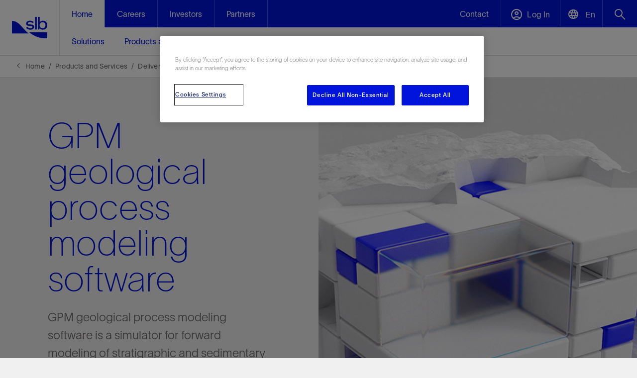

--- FILE ---
content_type: text/html; charset=utf-8
request_url: https://www.slb.com/products-and-services/delivering-digital-at-scale/software/gpm
body_size: 87265
content:

<!DOCTYPE html>
<html lang="en">
<!-- BEGIN NOINDEX -->
<head>
    <meta charset="UTF-8">
    <meta name="viewport" content="width=device-width, initial-scale=1.0, shrink-to-fit=no" />

    <script nonce="lvsGL5rhLrVEonh7/OEiEX2P/5sNC344">
        (function () {
            if (window.sessionStorage && window.sessionStorage.fontLoaded) {
                document.documentElement.classList.add('fonts-loaded');
            }
        })();
    </script>
    
    <script src='https://www.google.com/recaptcha/api.js?onload=recaptchaLoaded'></script>
    <script src='https://www.google.com/recaptcha/api.js' nonce="lvsGL5rhLrVEonh7/OEiEX2P/5sNC344"></script>
    <script nonce="lvsGL5rhLrVEonh7/OEiEX2P/5sNC344">
        function recaptchaLoaded() {
            var $recaptcha = document.querySelector('#g-recaptcha-response');

            if ($recaptcha) {
                $recaptcha.setAttribute("required", "required");
            }
        }
    </script>

    <script nonce="lvsGL5rhLrVEonh7/OEiEX2P/5sNC344">
        var baseUrl = "https://api.slb.com/api";
    </script>
    <!-- scripts -->
    <script type="text/javascript" src="/assets/js/jquery.min.js"></script>
    <link href="https://fonts.googleapis.com/css2?family=Material+Symbols+Sharp:opsz,wght,FILL,GRAD@24,400,1,0&display=block" rel="stylesheet" />
    <link rel="preload" href="/static/fonts/SLBSans/woff2/SLBSans-Book.woff2" as="font" type="font/woff2" crossorigin>

    <link href="/bundles/css-slb?v=YY1zx8QYjMjKuRDmU8f9vUsDpeSH-e21_wfStntMAy81" rel="stylesheet"/>


    <script nonce="lvsGL5rhLrVEonh7/OEiEX2P/5sNC344">window.dataLayer = window.dataLayer || [];</script>
        <script nonce="lvsGL5rhLrVEonh7/OEiEX2P/5sNC344">
        window.dataLayer.push({
            'loggedIn': 'False',
            'xdbId': 'df87fe69-1ad0-483f-92d7-538998d416e8',
            'event': 'userIdSet',
            'page_template': 'Product Detail Page',
            'internal_traffic': 'no',
            'page_language':'en'
        });
        </script>
    

    
    



<!-- CookiePro Cookies Consent Notice start for slb.com -->
<script type="text/javascript" src="https://cookie-cdn.cookiepro.com/consent/ffe2e5f9-24ba-4713-892d-b3e40847fe6a/OtAutoBlock.js" ></script>
<script src="https://cookie-cdn.cookiepro.com/scripttemplates/otSDKStub.js"  type="text/javascript" charset="UTF-8" data-domain-script="ffe2e5f9-24ba-4713-892d-b3e40847fe6a" ></script>
<script nonce="lvsGL5rhLrVEonh7/OEiEX2P/5sNC344" type="text/javascript">
function OptanonWrapper() { }
</script>
<!-- CookiePro Cookies Consent Notice end for slb.com -->

<link rel="icon" type="image/png" sizes="32x32" href="/-/media/images/favicons/favicon-32x32.ashx">
<link rel="icon" type="image/png" sizes="16x16" href="/-/media/images/favicons/favicon-16x16.ashx">
<link rel="icon" type="image/png" sizes="48x48" href="/-/media/images/favicons/favicon-48x48.ashx">
<link rel="icon" type="image/png" sizes="192x192" href="/-/media/images/favicons/favicon-192x192.ashx">
<link rel="apple-touch-icon" type="image/png" sizes="167x167" href="/-/media/images/favicons/favicon-167x167.ashx">
<link rel="apple-touch-icon" type="image/png" sizes="180x180" href="/-/media/images/favicons/favicon-180x180.ashx">

<!-- Google Tag Manager -->
<script nonce='lvsGL5rhLrVEonh7/OEiEX2P/5sNC344' data-nonce="lvsGL5rhLrVEonh7/OEiEX2P/5sNC344" id='gtmScript'>(function(w,d,s,l,i){w[l]=w[l]||[];w[l].push({'gtm.start':
new Date().getTime(),event:'gtm.js'});var f=d.getElementsByTagName(s)[0],
j=d.createElement(s),dl=l!='dataLayer'?'&l='+l:'';j.async=true;j.src=
'https://www.googletagmanager.com/gtm.js?id='+i+dl;var n=d.querySelector('#gtmScript').nonce;
n&&j.setAttribute('nonce',n);f.parentNode.insertBefore(j,f);
})(window,document,'script','dataLayer','GTM-P3G9KP9');</script>
<!-- End Google Tag Manager -->

<!--Bing Tracking -->
<script nonce="lvsGL5rhLrVEonh7/OEiEX2P/5sNC344">(function(w,d,t,r,u){var f,n,i;w[u]=w[u]||[],f=function(){var o={ti:"26333743"};o.q=w[u],w[u]=new UET(o),w[u].push("pageLoad")},n=d.createElement(t),n.src=r,n.async=1,n.onload=n.onreadystatechange=function(){var s=this.readyState;s&&s!=="loaded"&&s!=="complete"||(f(),n.onload=n.onreadystatechange=null)},i=d.getElementsByTagName(t)[0],i.parentNode.insertBefore(n,i)})(window,document,"script","//bat.bing.com/bat.js","uetq");</script>

<meta name="google-site-verification" content="JNRuqDrRCQrGdXHCRKmF6mEoiPboe16MN6irlm6JPsM" />
<meta name="google-site-verification" content="vSM8t2Fiqij2akaoXvp3LGScpqF1TPMzCt5TvG3r0vU" />
<meta name="facebook-domain-verification" content="ppy3ii3zhbkmzrctwmpn8nphaxsj4g" />

<!-- Meta Pixel Code -->
<script nonce="lvsGL5rhLrVEonh7/OEiEX2P/5sNC344">
!function(f,b,e,v,n,t,s)
{if(f.fbq)return;n=f.fbq=function(){n.callMethod?
n.callMethod.apply(n,arguments):n.queue.push(arguments)};
if(!f._fbq)f._fbq=n;n.push=n;n.loaded=!0;n.version='2.0';
n.queue=[];t=b.createElement(e);t.async=!0;
t.src=v;s=b.getElementsByTagName(e)[0];
 s.nonce = "lvsGL5rhLrVEonh7/OEiEX2P/5sNC344";  
 t.nonce = "lvsGL5rhLrVEonh7/OEiEX2P/5sNC344";
s.parentNode.insertBefore(t,s)}(window, document,'script',
'https://connect.facebook.net/en_US/fbevents.js');
fbq('init', '1363310544538926');
fbq('track', 'PageView');
</script>
<noscript nonce="lvsGL5rhLrVEonh7/OEiEX2P/5sNC344"><img height="1" width="1" style="display:none"
src="https://www.facebook.com/tr?id=1363310544538926&ev=PageView&noscript=1"
/></noscript>
<!-- End Meta Pixel Code -->

<!-- Emarsys Pixel Code -->
<script nonce='lvsGL5rhLrVEonh7/OEiEX2P/5sNC344' type="text/javascript">
var ScarabQueue = ScarabQueue || [];
(function(id) {
  if (document.getElementById(id)) return;
  var js = document.createElement('script');
  js.id = id;
  js.src = '//cdn.scarabresearch.com/js/14695CFAA5A1EA1A/scarab-v2.js';
  js.nonce = "lvsGL5rhLrVEonh7/OEiEX2P/5sNC344";
  var fs = document.getElementsByTagName('script')[0];
  fs.parentNode.insertBefore(js, fs);
})('scarab-js-api');
</script>
<!-- End Emarsys Pixel Code -->

<!--G4 Video Analytics-->
<script nonce="lvsGL5rhLrVEonh7/OEiEX2P/5sNC344">
document.addEventListener('DOMContentLoaded', function() {
// Let's wrap everything inside a function so variables are not defined as globals  
(function(){  
    // This is gonna our percent buckets ( 10%-90% )  
    var divisor = 25;  
    // We're going to save our players status on this object.  
    var videos_status = {};  
    // This is the funcion that is gonna handle the event sent by the player listeners  
    function eventHandler(e){   
     var duration = Math.round(e.target.duration);
      switch(e.type) {  
          // This event type is sent everytime the player updated it's current time,  
          // We're using for the % of the video played.     
        case 'timeupdate':      
          // Let's set the save the current player's video time in our status object              
          videos_status[e.target.id].current = Math.round(e.target.currentTime);     
          // We just want to send the percent events once     
          var pct = Math.floor(100 * videos_status[e.target.id].current / e.target.duration);               
          for (var j in videos_status[e.target.id]._progress_markers) {
            if (pct >= j && j > videos_status[e.target.id].greatest_marker) {
    			videos_status[e.target.id].greatest_marker = j;
            }
          }
         // current bucket hasn't been already sent to GA?, let's push it to GTM
         if (videos_status[e.target.id].greatest_marker && !videos_status[e.target.id]._progress_markers[videos_status[e.target.id].greatest_marker]) {
             videos_status[e.target.id]._progress_markers[videos_status[e.target.id].greatest_marker] = true;
             dataLayer.push({
                 'event': 'gaEvent',
                 'gaEventCategory': 'HTML5 Video',
                 'gaEventAction': 'Progress %' + videos_status[e.target.id].greatest_marker,
                 // We are using sanitizing the current video src string, and getting just the video name part
               'gaVideoName': e.target.offsetParent.player.mediainfo.name,
                 'gaEventLabel': decodeURIComponent(e.target.currentSrc.split('/')[e.target.currentSrc.split('/').length - 1]),
                 'cd_video_duration': duration
             });
        }

    break;
    // This event is fired when user's click on the play button
    case 'play':
        dataLayer.push({
            'event': 'gaEvent',
            'gaEventCategory': 'HTML5 Video',
            'gaEventAction': 'Play',
          	'gaVideoName': e.target.offsetParent.player.mediainfo.name,
            'gaEventLabel': decodeURIComponent(e.target.currentSrc.split('/')[e.target.currentSrc.split('/').length - 1]),
             'cd_video_duration': duration
        });

        break;
        // This event is fied when user's click on the pause button
    case 'pause':
        dataLayer.push({
            'event': 'gaEvent',
            'gaEventCategory': 'HTML5 Video',
            'gaEventAction': 'Pause',
          'gaVideoName': e.target.offsetParent.player.mediainfo.name,
            'gaEventLabel': decodeURIComponent(e.target.currentSrc.split('/')[e.target.currentSrc.split('/').length - 1]),
            'gaEventValue': videos_status[e.target.id].current,
            'cd_video_duration': duration
        });
        break;
        // If the user ends playing the video, an Finish video will be pushed ( This equals to % played = 100 )  
    case 'ended':
        dataLayer.push({
            'event': 'gaEvent',
            'gaEventCategory': 'HTML5 Video',
            'gaEventAction': 'Finished',
          'gaVideoName': e.target.offsetParent.player.mediainfo.name,
            'gaEventLabel': decodeURIComponent(e.target.currentSrc.split('/')[e.target.currentSrc.split('/').length - 1]),
            'cd_video_duration': duration
        });
        break;
    default:
        break;
        }

     }
        // We need to configure the listeners
        // Let's grab all the the "video" objects on the current page     
        var videos = document.getElementsByTagName('video');
        for (var i = 0; i < videos.length; i++) {
            // In order to have some id to reference in our status object, we are adding an id to the video objects
            // that don't have an id attribute. 
            var videoTagId;
            if (!videos[i].getAttribute('id')) {
                // Generate a random alphanumeric string to use is as the id
                videoTagId = 'html5_video_' + Math.random().toString(36).slice(2);
                videos[i].setAttribute('id', videoTagId);
            }
            // Current video has alredy a id attribute, then let's use it :)
            else {
                videoTagId = videos[i].getAttribute('id');
            }

            // Video Status Object declaration  
            videos_status[videoTagId] = {};
            // We'll save the highest percent mark played by the user in the current video.
            videos_status[videoTagId].greatest_marker = 0;
            // Let's set the progress markers, so we can know afterwards which ones have been already sent.
            videos_status[videoTagId]._progress_markers = {};

            for (j = 0; j < 100; j++) {
                videos_status[videoTagId].progress_point = divisor * Math.floor(j / divisor);
                videos_status[videoTagId]._progress_markers[videos_status[videoTagId].progress_point] = false;
            } 
            // On page DOM, all players currentTime is 0     
            videos_status[videoTagId].current = 0;      
            // Now we're setting the event listeners.     
            videos[i].addEventListener("play", eventHandler, false);     
            videos[i].addEventListener("pause", eventHandler, false);     
            videos[i].addEventListener("ended", eventHandler, false);     
            videos[i].addEventListener("timeupdate", eventHandler, false);     
            videos[i].addEventListener("ended", eventHandler, false);
         } 
})();
});
</script>


<!-- Facebook Pixel Code -->
<script nonce="lvsGL5rhLrVEonh7/OEiEX2P/5sNC344">
!function(f,b,e,v,n,t,s)
{if(f.fbq)return;n=f.fbq=function(){n.callMethod?
n.callMethod.apply(n,arguments):n.queue.push(arguments)};
if(!f._fbq)f._fbq=n;n.push=n;n.loaded=!0;n.version='2.0';
n.queue=[];t=b.createElement(e);t.async=!0;
t.src=v;s=b.getElementsByTagName(e)[0];
 s.nonce = "lvsGL5rhLrVEonh7/OEiEX2P/5sNC344";   
 t.nonce = "lvsGL5rhLrVEonh7/OEiEX2P/5sNC344"; 

s.parentNode.insertBefore(t,s)}(window,document,'script',
'https://connect.facebook.net/en_US/fbevents.js');
fbq('init', '819451836145484'); 
fbq('track', 'PageView');
</script>
<noscript nonce="lvsGL5rhLrVEonh7/OEiEX2P/5sNC344">
<img height="1" width="1" 
src="https://www.facebook.com/tr?id=819451836145484&ev=PageView
&noscript=1"/>
</noscript>
<!-- End Facebook Pixel Code -->

<!--GA4 Data layer push-->
<script nonce="lvsGL5rhLrVEonh7/OEiEX2P/5sNC344">
window.dataLayer = window.dataLayer || [];
window.dataLayer.push({
 'event': 'nl_optout',
 'optout': 'true',
});
</script>

<!--thank-you page script-GA4 Tracking-->
 <script nonce="lvsGL5rhLrVEonh7/OEiEX2P/5sNC344">
// Attempt to retrieve form name cookie
window.getCookieByName = function (cname) {
    var name = cname + "=";
    var decodedCookie = decodeURIComponent(document.cookie);
    var ca = decodedCookie.split(';');
    for (var i = 0; i < ca.length; i++) {
        var c = ca[i];
        while (c.charAt(0) == ' ') {
            c = c.substring(1);
        }
        if (c.indexOf(name) == 0) {
            return c.substring(name.length, c.length);
        }
    }
    return "";
}
var currentFormTitle = window.getCookieByName("currentform");

// Track the event with GA
if (currentFormTitle!= null && currentFormTitle!= "") {
    dataLayer.push({
      'formName': currentFormTitle,
      'event': 'connectFormSubmit'
    });
    
    console.log("Form data sent.")
}
</script>  

<script nonce="lvsGL5rhLrVEonh7/OEiEX2P/5sNC344">
    function pageLoad() {
        let shareBtnElement = document.querySelector('.hero-primary .button-block .share-btn');
        shareBtnElement && shareBtnElement.removeAttribute('href');
    }
 
    window.addEventListener ? window.addEventListener("load", pageLoad, false) :
                window.attachEvent && window.attachEvent("onload", pageLoad);
</script>
    <link rel="stylesheet" href="/-/media/slb/slb-overrides.css" media="all" />




            <title>GPM geological process modeling software | SLB</title>
<link rel="canonical" href="https://www.slb.com/products-and-services/delivering-digital-at-scale/software/gpm" />
            <link rel="alternate" hreflang="en" href="https://www.slb.com/products-and-services/delivering-digital-at-scale/software/gpm" />
        <link rel="alternate" hreflang="x-default" href="https://www.slb.com/products-and-services/delivering-digital-at-scale/software/gpm" />
    <meta name="description" content="GPM geological process modeling software is a simulator for forward modeling of stratigraphic and sedimentary processes that works with the Petrel E&amp;P software platform" />



    <meta property="og:title" content="GPM" />
    <meta property="og:url" content="https://www.slb.com/products-and-services/delivering-digital-at-scale/software/gpm" />
    <meta property="og:image" content="/-/media/images/di/product-meta/gpm-1130x730.jpg" />
    <meta property="og:description" content="GPM geological process modeling software" />






    <script type="application/ld+json">
        {
        "@context": "https://schema.org",
        "@type": "Product",
        "name": "GPM",
        "description": "GPM geological process modeling software is a simulator for forward modeling of stratigraphic and sedimentary processes that works with the Petrel E&P software platform",
        "image": "https://www.slb.com/-/media/images/di/product-hero/gpm-1416x1140.jpg",
        "isRelatedTo": [{"@type":"Product","name":"Petrel"}],
        "brand": "SLB",
        "manufacturer": "SLB",
        "url": "https://www.slb.com/products-and-services/delivering-digital-at-scale/software/gpm"
        }
    </script>
<script src="/static/js/js-ga-product-page-cta-tracking.js?639002723980000000"></script>


    

</head>
<!-- END NOINDEX -->
<body class="">

    

<div class="root-container product-details-page-container" role="main">
    
<input type="hidden" name="ownerInquiry" id="hdn-ownerInquiry" value="DAI-DIG-PRDS" />
<input type="hidden" name="tradePub" id="hdn-tradePub" value="" />
<input type="hidden" name="topic" id="hdn-topic" value="Software,Digital Subsurface,Digital Enablement,Technology Platforms" />
<input type="hidden" name="audience" id="hdn-audience" value="" />
<input type="hidden" name="updatedDate" id="hdn-updatedDate" value="2025-09-11T03:54:03+00:00" />
<script src="/static/js/js-contentdatalayer.js?639002723980000000"></script>

    <input type="hidden" name="productId" id="hdn-productId" value="E0ECE5DA0CEF4D4E9CB129D92AD02BCF" />
    <input type="hidden" name="productTag" id="hdn-productTag" value="GPM" />
    <script src="/static/js/js-productdatalayer.js?639002723980000000"></script>



<!-- test top body code -->

    
<!--googleoff:index -->

<!--googleon:index -->



        <!-- Start Mobile Section -->
        <!-- BEGIN NOINDEX -->
        <nav class="js-mobile-global-nav bg-slb-blue md:hidden">
            <div class="js-menu-bar h-[56px] flex justify-between items-center border-solid border-0 border-b border-[#f0f0f04d] relative">
                <a class="px-6 bg-slb-blue" href="https://www.slb.com/">
                    <img loading="lazy" class="h-[34px] w-[60px]" src="/-/media/images/logo/slb_logo_white_tm.svg" alt="White SLB company logo" />
                </a>
                <div class="h-full w-[267px] flex justify-end">
                    <div class="h-full flex xxs:w-[180px] xs:w-[194px] justify-evenly js-dropdown-container">
                                <a class="flex items-center justify-center js-dropdown-btn bg-slb-blue border-solid border-0 border-l border-[#f0f0f04d] text-[22px] w-full h-full hidden xxs:block" data-dropdown-id="dropdown-list-contact-mobile" href="https://www.slb.com/contact-us" target="" aria-label="open contact us menu">
                                    <span class="icon-font-envelope-white before:content-['\e939'] pointer-events-none flex items-center justify-center" style="display: flex; align-items: center; justify-content: center; width: 100%; height: 100%;">
                                    </span>
                                </a>
                        

                            <button class="flex items-center justify-center js-dropdown-btn bg-slb-blue border-solid border-0 border-l border-[#f0f0f04d] text-[22px] w-full h-full hidden xxs:block" data-dropdown-id="dropdown-list-languages" aria-label="Open language selector">
                                <span class="icon-font-language-icon-white before:content-['\e99f'] pointer-events-none"></span>
                                <span class="pl-[3px] text-slb-white text-[14px] tracking-[0.09px] pointer-events-none relative top-[-4px] lang-selector-btn" data-current-language-code="en">En</span>
                            </button>
                        <button class="js-dropdown-btn bg-slb-blue border-solid border-0 border-l border-[#f0f0f04d] text-[22px] w-[64px] xxs:w-full h-full" data-dropdown-id="dropdown-list-search-mobile" aria-label="Open search menu">
                            <span class="icon-font-search-white before:content-['\e982'] pointer-events-none"></span>
                        </button>
                    </div>
                    <button class="js-toggle bg-slb-blue border-solid border-0 border-l border-[#f0f0f04d] text-xl w-[73px] h-full" aria-label="Toggle Menu">
                        <span class="icon-font-menu-hamburger-white pointer-events-none"></span>
                    </button>
                </div>
            </div>
            <ul class="js-dropdown-list bg-slb-white absolute top-[55px] right-0 w-full sm:w-[375px] z-10 list-none hidden" data-dropdown-id="dropdown-list-contact us-mobile">
                <li class="absolute right-0 py-4 pr-6 js-close">
                    <span class="icon-font-close-blue pointer-events-none"></span>
                </li>
                            <li class="py-4 mx-6 border-solid border-0 border-b border-slb-grey-1">
                                <a href="https://www.slb.com/contact-us" class="js-close-mobile-menu-link no-underline" target="">Contact</a>
                            </li>
            </ul>
                <ul class="js-dropdown-list bg-slb-white absolute top-[55px] right-0 w-full sm:w-[375px] z-10 list-none hidden" data-dropdown-id="dropdown-list-languages">
                        <li class="py-4 mx-6 border-solid border-0 border-b border-slb-grey-1">
                            <a href="#" data-language-code="en" class="no-underline">English</a>
                        </li>
                        <li class="py-4 mx-6 border-solid border-0 border-b border-slb-grey-1">
                            <a href="#" data-language-code="zh-CN" class="no-underline">中文(中国)</a>
                        </li>
                </ul>

            <ul class="js-dropdown-list bg-slb-white absolute top-[55px] right-0 w-full sm:w-[375px] z-10 list-none hidden" data-dropdown-id="dropdown-list-account-mobile">
                <li class="absolute right-0 py-4 pr-6 js-close">
                    <span class="icon-font-close-blue pointer-events-none"></span>
                </li>
                            <li class="py-4 mx-6 border-solid border-0 border-b border-slb-grey-1">
                                <a href="https://www.software.slb.com/support" class="js-close-mobile-menu-link no-underline" target="">Software Support</a>
                            </li>
                            <li class="py-4 mx-6 border-solid border-0 border-b border-slb-grey-1">
                                <a href="https://commerce.slb.com" class="js-close-mobile-menu-link no-underline" target="_blank">Digital Software Store</a>
                            </li>
                            <li class="py-4 mx-6 border-solid border-0 border-b border-slb-grey-1">
                                <a href="https://www.nexttraining.net/" class="js-close-mobile-menu-link no-underline" target="_blank">Training</a>
                            </li>
                            <li class="py-4 mx-6 border-solid border-0 border-b border-slb-grey-1">
                                <a href="https://www.slb.com/login" class="js-close-mobile-menu-link no-underline" target="">Premium Content</a>
                            </li>
                            <li class="py-4 mx-6 border-solid border-0 border-b border-slb-grey-1">
                                <a href="https://careers.slb.com/login" class="js-close-mobile-menu-link no-underline" target="">Careers Sign In</a>
                            </li>
            </ul>
            <ul class="js-dropdown-list bg-slb-white absolute top-[55px] right-0 w-full sm:w-[375px] z-10 list-none hidden shadow-[0_2px_4px_0_rgba(0,0,0,0.1)]" data-dropdown-id="dropdown-list-search-mobile">
                <li class="flex py-4 mx-6 border-solid border-0 border-b border-slb-grey-1">
                    <input id="_searchFieldMobile" sitename="global" class="js-search-input-mobile w-full border-0 text-[16px] leading-6 placeholder:text-slb-grey-5 focus:outline-none font-['SLBSans']" type="text"
                           placeholder="What are you looking for?" data-searchUri="/search" />
                    <span class="js-input-arrow icon-font-arrow-right-grey-4 flex items-center before:content-['\e90d']" id="_searchArrowMobile"></span>
                </li>
                <li class="mx-6 pt-6 pb-2">
                    <div id="coveo-search-popular-terms-mobile">
                        <div class="pb-4 md:pb-6 text-[16px] leading-6">Popular searches</div>
                        <ul id="coveo-search-popular-terms-list-mobile" class="flex flex-col flex-wrap gap-x-6 md:max-h-[150px] [&>li:nth-of-type(1n+6)]:hidden [&>li]:pb-4 list-none">
                        </ul>
                    </div>
                </li>
                <li class="py-4 mx-6 border-solid border-0 border-t border-slb-grey-1">
                    <div class="flex justify-end js-close">
                        <span class="icon-font-close-blue pointer-events-none"></span>
                    </div>
                </li>
            </ul>
            <ul class="js-menu flex flex-wrap justify-between items-center list-none relative hidden">

                        <li class="js-item w-full" data-path="">
                            <a href="https://www.slb.com/" class="js-subheading text-slb-white py-4 mx-6 border-solid border-0 border-b border-[#f0f0f04d] underline-offset-4 block">
                                <span class="pointer-events-none">Home</span>
                            </a>
                            <ul class=" bg-slb-white text-slb-blue list-none hidden">
        <li class="js-sidenav">
            <div class="pointer-events-none py-4 mx-6 border-solid border-0 border-b border-slb-grey-1">
                <span class="">Solutions&nbsp;<span class="icon-font-chevron-right ml-4"></span></span>
            </div>
            <div class="js-side-menu fixed h-full w-0 top-[56px] right-0 bg-slb-white z-10 transition-[width] duration-300">
                <div class="js-back-btn bg-slb-blue text-slb-white py-4 px-6">
                    <span class="pointer-events-none icon-font-chevron-left-white mr-4"></span>
                    <span class="pointer-events-none">Back</span>
                </div>
                <ul class="list-none">
                    <li class="py-4 mx-6 border-solid border-0 border-b border-slb-grey-1">
                        <a class="js-close-mobile-menu-link underline underline-offset-4" href="https://www.slb.com/solutions">
                            <span class="pointer-events-none">Solutions</span>
                        </a>
                    </li>
                        <li class="py-4 mx-6 border-solid border-0 border-b border-slb-grey-1">
                            <a href="https://www.slb.com/solutions/production-optimization" class="js-close-mobile-menu-link no-underline">Production Optimization</a>
                        </li>
                        <li class="py-4 mx-6 border-solid border-0 border-b border-slb-grey-1">
                            <a href="https://www.slb.com/solutions/recovery-enhancement" class="js-close-mobile-menu-link no-underline">Recovery Enhancement </a>
                        </li>
                        <li class="py-4 mx-6 border-solid border-0 border-b border-slb-grey-1">
                            <a href="https://www.slb.com/solutions/plug-and-abandonment" class="js-close-mobile-menu-link no-underline">Plug and Abandonment</a>
                        </li>
                        <li class="py-4 mx-6 border-solid border-0 border-b border-slb-grey-1">
                            <a href="https://www.slb.com/solutions/data-and-ai-platform" class="js-close-mobile-menu-link no-underline">Data and AI Platform</a>
                        </li>
                        <li class="py-4 mx-6 border-solid border-0 border-b border-slb-grey-1">
                            <a href="https://www.slb.com/solutions/accelerated-time-to-market" class="js-close-mobile-menu-link no-underline">Accelerated Time to Market</a>
                        </li>
                        <li class="py-4 mx-6 border-solid border-0 border-b border-slb-grey-1">
                            <a href="https://www.slb.com/solutions/performance-assurance" class="js-close-mobile-menu-link no-underline">Performance Assurance</a>
                        </li>
                        <li class="py-4 mx-6 border-solid border-0 border-b border-slb-grey-1">
                            <a href="https://www.slb.com/solutions/methane-and-flaring-elimination" class="js-close-mobile-menu-link no-underline">Methane and Flaring Elimination</a>
                        </li>
                        <li class="py-4 mx-6 border-solid border-0 border-b border-slb-grey-1">
                            <a href="https://www.slb.com/solutions/emissions-reduction" class="js-close-mobile-menu-link no-underline">Emissions Reduction</a>
                        </li>
                        <li class="py-4 mx-6 border-solid border-0 border-b border-slb-grey-1">
                            <a href="https://www.slb.com/solutions/geothermal" class="js-close-mobile-menu-link no-underline">Geothermal</a>
                        </li>
                        <li class="py-4 mx-6 border-solid border-0 border-b border-slb-grey-1">
                            <a href="https://www.slb.com/solutions/carbon-capture-and-storage" class="js-close-mobile-menu-link no-underline">Carbon Capture and Storage</a>
                        </li>
                        <li class="py-4 mx-6 border-solid border-0 border-b border-slb-grey-1">
                            <a href="https://www.slb.com/solutions/digital-operations" class="js-close-mobile-menu-link no-underline">Digital Operations </a>
                        </li>
                        <li class="py-4 mx-6 border-solid border-0 border-b border-slb-grey-1">
                            <a href="https://www.slb.com/solutions/integrated-energy-solutions" class="js-close-mobile-menu-link no-underline">Integrated Energy Solutions</a>
                        </li>

                </ul>
            </div>
        </li>
        <li class="js-sidenav">
            <div class="pointer-events-none py-4 mx-6 border-solid border-0 border-b border-slb-grey-1">
                <span class="">Products and Services&nbsp;<span class="icon-font-chevron-right ml-4"></span></span>
            </div>
            <div class="js-side-menu fixed h-full w-0 top-[56px] right-0 bg-slb-white z-10 transition-[width] duration-300">
                <div class="js-back-btn bg-slb-blue text-slb-white py-4 px-6">
                    <span class="pointer-events-none icon-font-chevron-left-white mr-4"></span>
                    <span class="pointer-events-none">Back</span>
                </div>
                <ul class="list-none">
                    <li class="py-4 mx-6 border-solid border-0 border-b border-slb-grey-1">
                        <a class="js-close-mobile-menu-link underline underline-offset-4" href="https://www.slb.com/products-and-services">
                            <span class="pointer-events-none">Products and Services</span>
                        </a>
                    </li>
                        <li class="js-sidenav ">
                            <div class="pointer-events-none py-4 mx-6 border-solid border-0 border-b border-slb-grey-1" href="#">
                                <span>Decarbonizing Industry&nbsp;<span class="icon-font-chevron-right ml-4"></span></span>
                            </div>
                            <div class="js-side-menu fixed h-full w-0 top-[56px] right-0 bg-slb-white z-10 transition-[width] duration-300 list-none">
                                <div class="js-back-btn bg-slb-blue text-slb-white py-4 px-6">
                                    <span class="pointer-events-none icon-font-chevron-left-white mr-4"></span>
                                    <span class="pointer-events-none">Back</span>
                                </div>
                                <ul class="list-none">
                                    <li class="py-4 mx-6 border-solid border-0 border-b border-slb-grey-1">
                                        <a class="js-close-mobile-menu-link underline underline-offset-4" href="https://www.slb.com/about/driving-energy-innovation/decarbonizing-industry">
                                            <span class="pointer-events-none">Decarbonizing Industry</span>
                                        </a>
                                    </li>
        <li class="js-sidenav ">
            <div class="pointer-events-none py-4 mx-6 border-solid border-0 border-b border-slb-grey-1" href="#">
                <span>Methane Emissions Management&nbsp;<span class="icon-font-chevron-right ml-4"></span></span>
            </div>
            <div class="js-side-menu fixed h-full w-0 top-[56px] right-0 bg-slb-white z-10 transition-[width] duration-300 list-none">
                <div class="js-back-btn bg-slb-blue text-slb-white py-4 px-6">
                    <span class="pointer-events-none icon-font-chevron-left-white mr-4"></span>
                    <span class="pointer-events-none">Back</span>
                </div>
                <ul class="list-none">
                    <li class="py-4 mx-6 border-solid border-0 border-b border-slb-grey-1">
                        <a class="js-close-mobile-menu-link underline underline-offset-4" href="https://www.slb.com/products-and-services/decarbonizing-industry/methane-emissions-management">
                            <span class="pointer-events-none">Methane Emissions Management</span>
                        </a>
                    </li>
        <li class="js-sidenav ">
            <div class="pointer-events-none py-4 mx-6 border-solid border-0 border-b border-slb-grey-1" href="#">
                <span>Management Solutions and Services&nbsp;<span class="icon-font-chevron-right ml-4"></span></span>
            </div>
            <div class="js-side-menu fixed h-full w-0 top-[56px] right-0 bg-slb-white z-10 transition-[width] duration-300 list-none">
                <div class="js-back-btn bg-slb-blue text-slb-white py-4 px-6">
                    <span class="pointer-events-none icon-font-chevron-left-white mr-4"></span>
                    <span class="pointer-events-none">Back</span>
                </div>
                <ul class="list-none">
                    <li class="py-4 mx-6 border-solid border-0 border-b border-slb-grey-1">
                        <a class="js-close-mobile-menu-link underline underline-offset-4" href="https://www.slb.com/products-and-services/decarbonizing-industry/methane-emissions-management/emissions-technologies-and-solutions">
                            <span class="pointer-events-none">Management Solutions and Services</span>
                        </a>
                    </li>
                                <li class="py-4 mx-6 border-solid border-0 border-b border-slb-grey-1">
                                    <a href="https://www.slb.com/products-and-services/decarbonizing-industry/methane-emissions-management/emissions-technologies-and-solutions/gas-to-value-consulting" class="js-close-mobile-menu-link no-underline">Gas-to-Value Consulting</a>
                                </li>
                                <li class="py-4 mx-6 border-solid border-0 border-b border-slb-grey-1">
                                    <a href="https://www.slb.com/products-and-services/decarbonizing-industry/methane-emissions-management/emissions-technologies-and-solutions/methane-consulting" class="js-close-mobile-menu-link no-underline">Methane Consulting</a>
                                </li>
                                <li class="py-4 mx-6 border-solid border-0 border-b border-slb-grey-1">
                                    <a href="https://www.slb.com/products-and-services/decarbonizing-industry/methane-emissions-management/emissions-technologies-and-solutions/methane-digital-platform" class="js-close-mobile-menu-link no-underline">Methane Digital Platform</a>
                                </li>
                                <li class="py-4 mx-6 border-solid border-0 border-b border-slb-grey-1">
                                    <a href="https://www.slb.com/products-and-services/decarbonizing-industry/methane-emissions-management/emissions-technologies-and-solutions/methane-lidar-camera" class="js-close-mobile-menu-link no-underline">Methane Lidar Camera</a>
                                </li>
                                <li class="py-4 mx-6 border-solid border-0 border-b border-slb-grey-1">
                                    <a href="https://www.slb.com/products-and-services/decarbonizing-industry/methane-emissions-management/emissions-technologies-and-solutions/methane-point-instrument" class="js-close-mobile-menu-link no-underline">Methane Point Instrument</a>
                                </li>

                </ul>
            </div>
        </li>

                </ul>
            </div>
        </li>
        <li class="js-sidenav ">
            <div class="pointer-events-none py-4 mx-6 border-solid border-0 border-b border-slb-grey-1" href="#">
                <span>Flaring Reduction&nbsp;<span class="icon-font-chevron-right ml-4"></span></span>
            </div>
            <div class="js-side-menu fixed h-full w-0 top-[56px] right-0 bg-slb-white z-10 transition-[width] duration-300 list-none">
                <div class="js-back-btn bg-slb-blue text-slb-white py-4 px-6">
                    <span class="pointer-events-none icon-font-chevron-left-white mr-4"></span>
                    <span class="pointer-events-none">Back</span>
                </div>
                <ul class="list-none">
                    <li class="py-4 mx-6 border-solid border-0 border-b border-slb-grey-1">
                        <a class="js-close-mobile-menu-link underline underline-offset-4" href="https://www.slb.com/products-and-services/decarbonizing-industry/flaring-reduction">
                            <span class="pointer-events-none">Flaring Reduction</span>
                        </a>
                    </li>
                                <li class="py-4 mx-6 border-solid border-0 border-b border-slb-grey-1">
                                    <a href="https://www.slb.com/products-and-services/decarbonizing-industry/flaring-reduction/routine-flare-avoidance" class="js-close-mobile-menu-link no-underline">Routine Flare Avoidance</a>
                                </li>
                                <li class="py-4 mx-6 border-solid border-0 border-b border-slb-grey-1">
                                    <a href="https://www.slb.com/products-and-services/decarbonizing-industry/flaring-reduction/nonroutine-flare-avoidance" class="js-close-mobile-menu-link no-underline">Nonroutine Flare Avoidance</a>
                                </li>
                                <li class="py-4 mx-6 border-solid border-0 border-b border-slb-grey-1">
                                    <a href="https://www.slb.com/products-and-services/decarbonizing-industry/flaring-reduction/flare-combustion-efficiency" class="js-close-mobile-menu-link no-underline">Flare Combustion Efficiency</a>
                                </li>

                </ul>
            </div>
        </li>
        <li class="js-sidenav ">
            <div class="pointer-events-none py-4 mx-6 border-solid border-0 border-b border-slb-grey-1" href="#">
                <span>Carbon Capture, Utilization, and Sequestration (CCUS)&nbsp;<span class="icon-font-chevron-right ml-4"></span></span>
            </div>
            <div class="js-side-menu fixed h-full w-0 top-[56px] right-0 bg-slb-white z-10 transition-[width] duration-300 list-none">
                <div class="js-back-btn bg-slb-blue text-slb-white py-4 px-6">
                    <span class="pointer-events-none icon-font-chevron-left-white mr-4"></span>
                    <span class="pointer-events-none">Back</span>
                </div>
                <ul class="list-none">
                    <li class="py-4 mx-6 border-solid border-0 border-b border-slb-grey-1">
                        <a class="js-close-mobile-menu-link underline underline-offset-4" href="https://www.slb.com/products-and-services/scaling-new-energy-systems/carbon-capture-utilization-and-sequestration">
                            <span class="pointer-events-none">Carbon Capture, Utilization, and Sequestration (CCUS)</span>
                        </a>
                    </li>
        <li class="js-sidenav ">
            <div class="pointer-events-none py-4 mx-6 border-solid border-0 border-b border-slb-grey-1" href="#">
                <span>Carbon Capture and Processing&nbsp;<span class="icon-font-chevron-right ml-4"></span></span>
            </div>
            <div class="js-side-menu fixed h-full w-0 top-[56px] right-0 bg-slb-white z-10 transition-[width] duration-300 list-none">
                <div class="js-back-btn bg-slb-blue text-slb-white py-4 px-6">
                    <span class="pointer-events-none icon-font-chevron-left-white mr-4"></span>
                    <span class="pointer-events-none">Back</span>
                </div>
                <ul class="list-none">
                    <li class="py-4 mx-6 border-solid border-0 border-b border-slb-grey-1">
                        <a class="js-close-mobile-menu-link underline underline-offset-4" href="https://www.slb.com/products-and-services/scaling-new-energy-systems/carbon-capture-utilization-and-sequestration/carbon-capture-and-processing">
                            <span class="pointer-events-none">Carbon Capture and Processing</span>
                        </a>
                    </li>
                                <li class="py-4 mx-6 border-solid border-0 border-b border-slb-grey-1">
                                    <a href="https://www.slb.com/products-and-services/scaling-new-energy-systems/carbon-capture-utilization-and-sequestration/carbon-capture-and-processing/gas-treatment-systems" class="js-close-mobile-menu-link no-underline">Gas Treatment Systems</a>
                                </li>
                                <li class="py-4 mx-6 border-solid border-0 border-b border-slb-grey-1">
                                    <a href="https://www.capturi.slb.com/products" class="js-close-mobile-menu-link no-underline">Implementation-Ready Capture Platform</a>
                                </li>
                                <li class="py-4 mx-6 border-solid border-0 border-b border-slb-grey-1">
                                    <a href="" class="js-close-mobile-menu-link no-underline">Data-Enriched Performance Services</a>
                                </li>
                                <li class="py-4 mx-6 border-solid border-0 border-b border-slb-grey-1">
                                    <a href="https://www.slb.com/products-and-services/scaling-new-energy-systems/carbon-capture-utilization-and-sequestration/carbon-transport/process-compression-and-flow-assurance-software" class="js-close-mobile-menu-link no-underline">Process, Compression, and Flow Assurance Software</a>
                                </li>

                </ul>
            </div>
        </li>
        <li class="js-sidenav ">
            <div class="pointer-events-none py-4 mx-6 border-solid border-0 border-b border-slb-grey-1" href="#">
                <span>Carbon Transport&nbsp;<span class="icon-font-chevron-right ml-4"></span></span>
            </div>
            <div class="js-side-menu fixed h-full w-0 top-[56px] right-0 bg-slb-white z-10 transition-[width] duration-300 list-none">
                <div class="js-back-btn bg-slb-blue text-slb-white py-4 px-6">
                    <span class="pointer-events-none icon-font-chevron-left-white mr-4"></span>
                    <span class="pointer-events-none">Back</span>
                </div>
                <ul class="list-none">
                    <li class="py-4 mx-6 border-solid border-0 border-b border-slb-grey-1">
                        <a class="js-close-mobile-menu-link underline underline-offset-4" href="https://www.slb.com/products-and-services/scaling-new-energy-systems/carbon-capture-utilization-and-sequestration/carbon-transport">
                            <span class="pointer-events-none">Carbon Transport</span>
                        </a>
                    </li>
                                <li class="py-4 mx-6 border-solid border-0 border-b border-slb-grey-1">
                                    <a href="https://www.slb.com/products-and-services/scaling-new-energy-systems/carbon-capture-utilization-and-sequestration/carbon-transport/process-compression-and-flow-assurance-software" class="js-close-mobile-menu-link no-underline">Process, Compression, and Flow Assurance Software</a>
                                </li>
                                <li class="py-4 mx-6 border-solid border-0 border-b border-slb-grey-1">
                                    <a href="https://www.slb.com/products-and-services/innovating-in-oil-and-gas/completions/artificial-lift/reda-hps-pumps" class="js-close-mobile-menu-link no-underline">Horizontal Pumping Systems</a>
                                </li>
                                <li class="py-4 mx-6 border-solid border-0 border-b border-slb-grey-1">
                                    <a href="https://www.slb.com/products-and-services/scaling-new-energy-systems/carbon-capture-utilization-and-sequestration/carbon-transport/carbon-transport-valves" class="js-close-mobile-menu-link no-underline">Carbon Transport Valves</a>
                                </li>
                                <li class="py-4 mx-6 border-solid border-0 border-b border-slb-grey-1">
                                    <a href="https://www.slb.com/products-and-services/scaling-new-energy-systems/carbon-capture-utilization-and-sequestration/carbon-transport/pipeline-chemicals-and-services" class="js-close-mobile-menu-link no-underline">Pipeline Chemicals and Services</a>
                                </li>

                </ul>
            </div>
        </li>
        <li class="js-sidenav ">
            <div class="pointer-events-none py-4 mx-6 border-solid border-0 border-b border-slb-grey-1" href="#">
                <span>Carbon Sequestration&nbsp;<span class="icon-font-chevron-right ml-4"></span></span>
            </div>
            <div class="js-side-menu fixed h-full w-0 top-[56px] right-0 bg-slb-white z-10 transition-[width] duration-300 list-none">
                <div class="js-back-btn bg-slb-blue text-slb-white py-4 px-6">
                    <span class="pointer-events-none icon-font-chevron-left-white mr-4"></span>
                    <span class="pointer-events-none">Back</span>
                </div>
                <ul class="list-none">
                    <li class="py-4 mx-6 border-solid border-0 border-b border-slb-grey-1">
                        <a class="js-close-mobile-menu-link underline underline-offset-4" href="https://www.slb.com/products-and-services/scaling-new-energy-systems/carbon-capture-utilization-and-sequestration/carbon-storage">
                            <span class="pointer-events-none">Carbon Sequestration</span>
                        </a>
                    </li>
                                <li class="py-4 mx-6 border-solid border-0 border-b border-slb-grey-1">
                                    <a href="https://www.slb.com/products-and-services/scaling-new-energy-systems/carbon-capture-utilization-and-sequestration/carbon-storage/carbon-storage-site-evaluation" class="js-close-mobile-menu-link no-underline">Carbon Storage Site Evaluation</a>
                                </li>
                                <li class="py-4 mx-6 border-solid border-0 border-b border-slb-grey-1">
                                    <a href="https://www.slb.com/products-and-services/scaling-new-energy-systems/carbon-capture-utilization-and-sequestration/carbon-storage/injection-operation" class="js-close-mobile-menu-link no-underline">Carbon Storage Injection Operations, Measurements, Monitoring, and Verification</a>
                                </li>
                                <li class="py-4 mx-6 border-solid border-0 border-b border-slb-grey-1">
                                    <a href="https://www.slb.com/products-and-services/scaling-new-energy-systems/carbon-capture-utilization-and-sequestration/carbon-storage/well-design" class="js-close-mobile-menu-link no-underline">Carbon Storage Well Design and Construction</a>
                                </li>
                                <li class="py-4 mx-6 border-solid border-0 border-b border-slb-grey-1">
                                    <a href="https://www.slb.com/products-and-services/scaling-new-energy-systems/carbon-capture-utilization-and-sequestration/carbon-storage/ccs-permitting" class="js-close-mobile-menu-link no-underline">Carbon Storage Regulatory Permitting</a>
                                </li>

                </ul>
            </div>
        </li>

                </ul>
            </div>
        </li>

                                </ul>
                            </div>
                        </li>
                        <li class="js-sidenav ">
                            <div class="pointer-events-none py-4 mx-6 border-solid border-0 border-b border-slb-grey-1" href="#">
                                <span>Innovating in Oil and Gas&nbsp;<span class="icon-font-chevron-right ml-4"></span></span>
                            </div>
                            <div class="js-side-menu fixed h-full w-0 top-[56px] right-0 bg-slb-white z-10 transition-[width] duration-300 list-none">
                                <div class="js-back-btn bg-slb-blue text-slb-white py-4 px-6">
                                    <span class="pointer-events-none icon-font-chevron-left-white mr-4"></span>
                                    <span class="pointer-events-none">Back</span>
                                </div>
                                <ul class="list-none">
                                    <li class="py-4 mx-6 border-solid border-0 border-b border-slb-grey-1">
                                        <a class="js-close-mobile-menu-link underline underline-offset-4" href="https://www.slb.com/about/driving-energy-innovation/innovating-in-oil-and-gas">
                                            <span class="pointer-events-none">Innovating in Oil and Gas</span>
                                        </a>
                                    </li>
        <li class="js-sidenav ">
            <div class="pointer-events-none py-4 mx-6 border-solid border-0 border-b border-slb-grey-1" href="#">
                <span>Reservoir Characterization&nbsp;<span class="icon-font-chevron-right ml-4"></span></span>
            </div>
            <div class="js-side-menu fixed h-full w-0 top-[56px] right-0 bg-slb-white z-10 transition-[width] duration-300 list-none">
                <div class="js-back-btn bg-slb-blue text-slb-white py-4 px-6">
                    <span class="pointer-events-none icon-font-chevron-left-white mr-4"></span>
                    <span class="pointer-events-none">Back</span>
                </div>
                <ul class="list-none">
                    <li class="py-4 mx-6 border-solid border-0 border-b border-slb-grey-1">
                        <a class="js-close-mobile-menu-link underline underline-offset-4" href="https://www.slb.com/products-and-services/innovating-in-oil-and-gas/reservoir-characterization">
                            <span class="pointer-events-none">Reservoir Characterization</span>
                        </a>
                    </li>
        <li class="js-sidenav ">
            <div class="pointer-events-none py-4 mx-6 border-solid border-0 border-b border-slb-grey-1" href="#">
                <span>Seismic&nbsp;<span class="icon-font-chevron-right ml-4"></span></span>
            </div>
            <div class="js-side-menu fixed h-full w-0 top-[56px] right-0 bg-slb-white z-10 transition-[width] duration-300 list-none">
                <div class="js-back-btn bg-slb-blue text-slb-white py-4 px-6">
                    <span class="pointer-events-none icon-font-chevron-left-white mr-4"></span>
                    <span class="pointer-events-none">Back</span>
                </div>
                <ul class="list-none">
                    <li class="py-4 mx-6 border-solid border-0 border-b border-slb-grey-1">
                        <a class="js-close-mobile-menu-link underline underline-offset-4" href="https://www.slb.com/products-and-services/innovating-in-oil-and-gas/reservoir-characterization/seismic">
                            <span class="pointer-events-none">Seismic</span>
                        </a>
                    </li>
                                <li class="py-4 mx-6 border-solid border-0 border-b border-slb-grey-1">
                                    <a href="https://www.slb.com/products-and-services/innovating-in-oil-and-gas/reservoir-characterization/seismic/borehole-seismic" class="js-close-mobile-menu-link no-underline">Borehole Seismic</a>
                                </li>
                                <li class="py-4 mx-6 border-solid border-0 border-b border-slb-grey-1">
                                    <a href="https://www.slb.com/products-and-services/innovating-in-oil-and-gas/reservoir-characterization/seismic/geosolutions-software" class="js-close-mobile-menu-link no-underline">Geophysics Processing Software</a>
                                </li>
                                <li class="py-4 mx-6 border-solid border-0 border-b border-slb-grey-1">
                                    <a href="https://www.slb.com/products-and-services/innovating-in-oil-and-gas/reservoir-characterization/seismic/multiclient-data-library" class="js-close-mobile-menu-link no-underline">Multiclient Data Library</a>
                                </li>
                                <li class="py-4 mx-6 border-solid border-0 border-b border-slb-grey-1">
                                    <a href="https://www.slb.com/products-and-services/innovating-in-oil-and-gas/reservoir-characterization/seismic/survey-design-and-modeling" class="js-close-mobile-menu-link no-underline">Survey Design and Modeling</a>
                                </li>
                                <li class="py-4 mx-6 border-solid border-0 border-b border-slb-grey-1">
                                    <a href="https://www.slb.com/products-and-services/innovating-in-oil-and-gas/reservoir-characterization/seismic/seismic-data-processing" class="js-close-mobile-menu-link no-underline">Seismic Data Processing</a>
                                </li>
                                <li class="py-4 mx-6 border-solid border-0 border-b border-slb-grey-1">
                                    <a href="https://www.slb.com/products-and-services/innovating-in-oil-and-gas/reservoir-characterization/seismic/seismic-imaging" class="js-close-mobile-menu-link no-underline">Seismic Imaging</a>
                                </li>
                                <li class="py-4 mx-6 border-solid border-0 border-b border-slb-grey-1">
                                    <a href="https://www.slb.com/products-and-services/innovating-in-oil-and-gas/reservoir-characterization/seismic/multiphysics" class="js-close-mobile-menu-link no-underline">Multiphysics</a>
                                </li>
                                <li class="py-4 mx-6 border-solid border-0 border-b border-slb-grey-1">
                                    <a href="https://www.slb.com/products-and-services/innovating-in-oil-and-gas/reservoir-characterization/seismic/seismic-reservoir-characterization" class="js-close-mobile-menu-link no-underline">Seismic Reservoir Characterization</a>
                                </li>
                                <li class="py-4 mx-6 border-solid border-0 border-b border-slb-grey-1">
                                    <a href="https://www.slb.com/products-and-services/innovating-in-oil-and-gas/reservoir-characterization/seismic/seismic-drilling-solutions" class="js-close-mobile-menu-link no-underline">Seismic Drilling Solutions</a>
                                </li>

                </ul>
            </div>
        </li>
        <li class="js-sidenav ">
            <div class="pointer-events-none py-4 mx-6 border-solid border-0 border-b border-slb-grey-1" href="#">
                <span>Surface and Downhole Logging&nbsp;<span class="icon-font-chevron-right ml-4"></span></span>
            </div>
            <div class="js-side-menu fixed h-full w-0 top-[56px] right-0 bg-slb-white z-10 transition-[width] duration-300 list-none">
                <div class="js-back-btn bg-slb-blue text-slb-white py-4 px-6">
                    <span class="pointer-events-none icon-font-chevron-left-white mr-4"></span>
                    <span class="pointer-events-none">Back</span>
                </div>
                <ul class="list-none">
                    <li class="py-4 mx-6 border-solid border-0 border-b border-slb-grey-1">
                        <a class="js-close-mobile-menu-link underline underline-offset-4" href="https://www.slb.com/products-and-services/innovating-in-oil-and-gas/reservoir-characterization/surface-and-downhole-logging">
                            <span class="pointer-events-none">Surface and Downhole Logging</span>
                        </a>
                    </li>
                                <li class="py-4 mx-6 border-solid border-0 border-b border-slb-grey-1">
                                    <a href="https://www.slb.com/products-and-services/innovating-in-oil-and-gas/reservoir-characterization/surface-and-downhole-logging/now-accelerated-answer-products" class="js-close-mobile-menu-link no-underline">Accelerated Answer Products</a>
                                </li>
                                <li class="py-4 mx-6 border-solid border-0 border-b border-slb-grey-1">
                                    <a href="https://www.slb.com/products-and-services/innovating-in-oil-and-gas/reservoir-characterization/surface-and-downhole-logging/autonomous-logging-platform" class="js-close-mobile-menu-link no-underline">Autonomous Logging Platform</a>
                                </li>
                                <li class="py-4 mx-6 border-solid border-0 border-b border-slb-grey-1">
                                    <a href="https://www.slb.com/products-and-services/innovating-in-oil-and-gas/reservoir-characterization/surface-and-downhole-logging/autonomous-well-integrity-logging" class="js-close-mobile-menu-link no-underline">Autonomous Well Integrity Logging</a>
                                </li>
                                <li class="py-4 mx-6 border-solid border-0 border-b border-slb-grey-1">
                                    <a href="https://www.slb.com/products-and-services/innovating-in-oil-and-gas/well-construction/measurements/logging-while-drilling-services" class="js-close-mobile-menu-link no-underline">Logging While Drilling (LWD)</a>
                                </li>
                                <li class="py-4 mx-6 border-solid border-0 border-b border-slb-grey-1">
                                    <a href="https://www.slb.com/products-and-services/innovating-in-oil-and-gas/reservoir-characterization/surface-and-downhole-logging/optiq-schlumberger-fiber-optic-solutions" class="js-close-mobile-menu-link no-underline">Logging Fiber-Optic Solutions</a>
                                </li>
                                <li class="py-4 mx-6 border-solid border-0 border-b border-slb-grey-1">
                                    <a href="https://www.slb.com/products-and-services/innovating-in-oil-and-gas/reservoir-characterization/surface-and-downhole-logging/intelligent-formation-evaluation" class="js-close-mobile-menu-link no-underline">Intelligent Formation Evaluation Solutions</a>
                                </li>
                                <li class="py-4 mx-6 border-solid border-0 border-b border-slb-grey-1">
                                    <a href="https://www.slb.com/products-and-services/innovating-in-oil-and-gas/reservoir-characterization/surface-and-downhole-logging/wireline-openhole-logging" class="js-close-mobile-menu-link no-underline">Wireline Openhole Logging</a>
                                </li>
                                <li class="py-4 mx-6 border-solid border-0 border-b border-slb-grey-1">
                                    <a href="https://www.slb.com/products-and-services/innovating-in-oil-and-gas/reservoir-characterization/surface-and-downhole-logging/wireline-cased-hole-logging" class="js-close-mobile-menu-link no-underline">Wireline Cased Hole Logging</a>
                                </li>
                                <li class="py-4 mx-6 border-solid border-0 border-b border-slb-grey-1">
                                    <a href="https://www.slb.com/products-and-services/innovating-in-oil-and-gas/well-construction/measurements/surface-logging" class="js-close-mobile-menu-link no-underline">Mud Logging</a>
                                </li>
                                <li class="py-4 mx-6 border-solid border-0 border-b border-slb-grey-1">
                                    <a href="https://www.slb.com/products-and-services/innovating-in-oil-and-gas/reservoir-characterization/surface-and-downhole-logging/cuttings-analysis" class="js-close-mobile-menu-link no-underline">Cuttings Analysis</a>
                                </li>
                                <li class="py-4 mx-6 border-solid border-0 border-b border-slb-grey-1">
                                    <a href="https://www.slb.com/products-and-services/innovating-in-oil-and-gas/well-intervention/slickline-well-intervention/digital-slickline-intervention" class="js-close-mobile-menu-link no-underline">Digital Slickline</a>
                                </li>

                </ul>
            </div>
        </li>
        <li class="js-sidenav ">
            <div class="pointer-events-none py-4 mx-6 border-solid border-0 border-b border-slb-grey-1" href="#">
                <span>Reservoir and Formation Testing&nbsp;<span class="icon-font-chevron-right ml-4"></span></span>
            </div>
            <div class="js-side-menu fixed h-full w-0 top-[56px] right-0 bg-slb-white z-10 transition-[width] duration-300 list-none">
                <div class="js-back-btn bg-slb-blue text-slb-white py-4 px-6">
                    <span class="pointer-events-none icon-font-chevron-left-white mr-4"></span>
                    <span class="pointer-events-none">Back</span>
                </div>
                <ul class="list-none">
                    <li class="py-4 mx-6 border-solid border-0 border-b border-slb-grey-1">
                        <a class="js-close-mobile-menu-link underline underline-offset-4" href="https://www.slb.com/products-and-services/innovating-in-oil-and-gas/reservoir-characterization/reservoir-testing">
                            <span class="pointer-events-none">Reservoir and Formation Testing</span>
                        </a>
                    </li>
                                <li class="py-4 mx-6 border-solid border-0 border-b border-slb-grey-1">
                                    <a href="https://www.slb.com/products-and-services/innovating-in-oil-and-gas/reservoir-characterization/reservoir-testing/surface-testing" class="js-close-mobile-menu-link no-underline">Surface Well Testing</a>
                                </li>
                                <li class="py-4 mx-6 border-solid border-0 border-b border-slb-grey-1">
                                    <a href="https://www.slb.com/products-and-services/innovating-in-oil-and-gas/reservoir-characterization/reservoir-testing/zero-flaring-well-test-and-cleanup" class="js-close-mobile-menu-link no-underline">Zero-Flaring Well Test and Cleanup</a>
                                </li>
                                <li class="py-4 mx-6 border-solid border-0 border-b border-slb-grey-1">
                                    <a href="https://www.slb.com/products-and-services/innovating-in-oil-and-gas/reservoir-characterization/reservoir-testing/downhole-reservoir-testing" class="js-close-mobile-menu-link no-underline">Downhole Reservoir Testing</a>
                                </li>
                                <li class="py-4 mx-6 border-solid border-0 border-b border-slb-grey-1">
                                    <a href="https://www.slb.com/products-and-services/innovating-in-oil-and-gas/reservoir-characterization/reservoir-testing/flowback-testing" class="js-close-mobile-menu-link no-underline">Flowback Testing</a>
                                </li>
                                <li class="py-4 mx-6 border-solid border-0 border-b border-slb-grey-1">
                                    <a href="https://www.slb.com/products-and-services/innovating-in-oil-and-gas/reservoir-characterization/reservoir-testing/well-integrity-evaluation" class="js-close-mobile-menu-link no-underline">Well Integrity Evaluation</a>
                                </li>
                                <li class="py-4 mx-6 border-solid border-0 border-b border-slb-grey-1">
                                    <a href="https://www.slb.com/products-and-services/innovating-in-oil-and-gas/reservoir-characterization/reservoir-testing/well-test-design-and-interpretation" class="js-close-mobile-menu-link no-underline">Well Test Design and Interpretation</a>
                                </li>
                                <li class="py-4 mx-6 border-solid border-0 border-b border-slb-grey-1">
                                    <a href="https://www.slb.com/products-and-services/innovating-in-oil-and-gas/reservoir-characterization/reservoir-testing/reservoir-sampling" class="js-close-mobile-menu-link no-underline">Reservoir Sampling</a>
                                </li>
                                <li class="py-4 mx-6 border-solid border-0 border-b border-slb-grey-1">
                                    <a href="https://www.slb.com/products-and-services/innovating-in-oil-and-gas/reservoir-characterization/reservoir-testing/wireless-telemetry" class="js-close-mobile-menu-link no-underline">Wireless Telemetry</a>
                                </li>

                </ul>
            </div>
        </li>
        <li class="js-sidenav ">
            <div class="pointer-events-none py-4 mx-6 border-solid border-0 border-b border-slb-grey-1" href="#">
                <span>Rock and Fluid Laboratory Services&nbsp;<span class="icon-font-chevron-right ml-4"></span></span>
            </div>
            <div class="js-side-menu fixed h-full w-0 top-[56px] right-0 bg-slb-white z-10 transition-[width] duration-300 list-none">
                <div class="js-back-btn bg-slb-blue text-slb-white py-4 px-6">
                    <span class="pointer-events-none icon-font-chevron-left-white mr-4"></span>
                    <span class="pointer-events-none">Back</span>
                </div>
                <ul class="list-none">
                    <li class="py-4 mx-6 border-solid border-0 border-b border-slb-grey-1">
                        <a class="js-close-mobile-menu-link underline underline-offset-4" href="https://www.slb.com/products-and-services/innovating-in-oil-and-gas/reservoir-characterization/rock-and-fluid-analysis">
                            <span class="pointer-events-none">Rock and Fluid Laboratory Services</span>
                        </a>
                    </li>
                                <li class="py-4 mx-6 border-solid border-0 border-b border-slb-grey-1">
                                    <a href="https://www.slb.com/products-and-services/innovating-in-oil-and-gas/reservoir-characterization/rock-and-fluid-analysis/reservoir-laboratories" class="js-close-mobile-menu-link no-underline">Reservoir Laboratories</a>
                                </li>
                                <li class="py-4 mx-6 border-solid border-0 border-b border-slb-grey-1">
                                    <a href="https://www.slb.com/products-and-services/innovating-in-oil-and-gas/reservoir-characterization/rock-and-fluid-analysis/core-analysis" class="js-close-mobile-menu-link no-underline">Core Analysis</a>
                                </li>
                                <li class="py-4 mx-6 border-solid border-0 border-b border-slb-grey-1">
                                    <a href="https://www.slb.com/products-and-services/innovating-in-oil-and-gas/reservoir-characterization/rock-and-fluid-analysis/fluid-analysis" class="js-close-mobile-menu-link no-underline">Fluid Analysis</a>
                                </li>
                                <li class="py-4 mx-6 border-solid border-0 border-b border-slb-grey-1">
                                    <a href="https://www.slb.com/products-and-services/innovating-in-oil-and-gas/reservoir-characterization/surface-and-downhole-logging/wireline-openhole-logging/insitu-fluid-analyzer-system" class="js-close-mobile-menu-link no-underline">Downhole Fluid Analysis</a>
                                </li>

                </ul>
            </div>
        </li>
                                <li class="py-4 mx-6 border-solid border-0 border-b border-slb-grey-1">
                                    <a href="https://www.slb.com/products-and-services/innovating-in-oil-and-gas/reservoir-characterization/subsurface-characterization-software" class="js-close-mobile-menu-link no-underline">Subsurface Characterization Software</a>
                                </li>
        <li class="js-sidenav ">
            <div class="pointer-events-none py-4 mx-6 border-solid border-0 border-b border-slb-grey-1" href="#">
                <span>Data and Analytics Software&nbsp;<span class="icon-font-chevron-right ml-4"></span></span>
            </div>
            <div class="js-side-menu fixed h-full w-0 top-[56px] right-0 bg-slb-white z-10 transition-[width] duration-300 list-none">
                <div class="js-back-btn bg-slb-blue text-slb-white py-4 px-6">
                    <span class="pointer-events-none icon-font-chevron-left-white mr-4"></span>
                    <span class="pointer-events-none">Back</span>
                </div>
                <ul class="list-none">
                    <li class="py-4 mx-6 border-solid border-0 border-b border-slb-grey-1">
                        <a class="js-close-mobile-menu-link underline underline-offset-4" href="https://www.slb.com/products-and-services/innovating-in-oil-and-gas/reservoir-characterization/data-and-analytics-software">
                            <span class="pointer-events-none">Data and Analytics Software</span>
                        </a>
                    </li>
                                <li class="py-4 mx-6 border-solid border-0 border-b border-slb-grey-1">
                                    <a href="https://www.software.slb.com/products/disciplines/analytics" class="js-close-mobile-menu-link no-underline">Data Analytics</a>
                                </li>
                                <li class="py-4 mx-6 border-solid border-0 border-b border-slb-grey-1">
                                    <a href="https://www.software.slb.com/products/disciplines/data" class="js-close-mobile-menu-link no-underline">Data Management</a>
                                </li>

                </ul>
            </div>
        </li>
        <li class="js-sidenav ">
            <div class="pointer-events-none py-4 mx-6 border-solid border-0 border-b border-slb-grey-1" href="#">
                <span>Wellbore Interpretation and Analysis&nbsp;<span class="icon-font-chevron-right ml-4"></span></span>
            </div>
            <div class="js-side-menu fixed h-full w-0 top-[56px] right-0 bg-slb-white z-10 transition-[width] duration-300 list-none">
                <div class="js-back-btn bg-slb-blue text-slb-white py-4 px-6">
                    <span class="pointer-events-none icon-font-chevron-left-white mr-4"></span>
                    <span class="pointer-events-none">Back</span>
                </div>
                <ul class="list-none">
                    <li class="py-4 mx-6 border-solid border-0 border-b border-slb-grey-1">
                        <a class="js-close-mobile-menu-link underline underline-offset-4" href="https://www.slb.com/products-and-services/innovating-in-oil-and-gas/reservoir-characterization/interpretation-and-analysis">
                            <span class="pointer-events-none">Wellbore Interpretation and Analysis</span>
                        </a>
                    </li>
                                <li class="py-4 mx-6 border-solid border-0 border-b border-slb-grey-1">
                                    <a href="https://www.slb.com/products-and-services/innovating-in-oil-and-gas/reservoir-characterization/interpretation-and-analysis/interpretation-and-design" class="js-close-mobile-menu-link no-underline">Interpretation and Design</a>
                                </li>
                                <li class="py-4 mx-6 border-solid border-0 border-b border-slb-grey-1">
                                    <a href="https://www.slb.com/products-and-services/innovating-in-oil-and-gas/reservoir-characterization/interpretation-and-analysis/real-time-operations" class="js-close-mobile-menu-link no-underline">Real-Time Operations</a>
                                </li>

                </ul>
            </div>
        </li>
                                <li class="py-4 mx-6 border-solid border-0 border-b border-slb-grey-1">
                                    <a href="https://www.software.slb.com/products/disciplines/economics-planning" class="js-close-mobile-menu-link no-underline">Economics Software</a>
                                </li>

                </ul>
            </div>
        </li>
        <li class="js-sidenav ">
            <div class="pointer-events-none py-4 mx-6 border-solid border-0 border-b border-slb-grey-1" href="#">
                <span>Well Construction&nbsp;<span class="icon-font-chevron-right ml-4"></span></span>
            </div>
            <div class="js-side-menu fixed h-full w-0 top-[56px] right-0 bg-slb-white z-10 transition-[width] duration-300 list-none">
                <div class="js-back-btn bg-slb-blue text-slb-white py-4 px-6">
                    <span class="pointer-events-none icon-font-chevron-left-white mr-4"></span>
                    <span class="pointer-events-none">Back</span>
                </div>
                <ul class="list-none">
                    <li class="py-4 mx-6 border-solid border-0 border-b border-slb-grey-1">
                        <a class="js-close-mobile-menu-link underline underline-offset-4" href="https://www.slb.com/products-and-services/innovating-in-oil-and-gas/well-construction">
                            <span class="pointer-events-none">Well Construction</span>
                        </a>
                    </li>
        <li class="js-sidenav ">
            <div class="pointer-events-none py-4 mx-6 border-solid border-0 border-b border-slb-grey-1" href="#">
                <span>Rigs and Rig Equipment&nbsp;<span class="icon-font-chevron-right ml-4"></span></span>
            </div>
            <div class="js-side-menu fixed h-full w-0 top-[56px] right-0 bg-slb-white z-10 transition-[width] duration-300 list-none">
                <div class="js-back-btn bg-slb-blue text-slb-white py-4 px-6">
                    <span class="pointer-events-none icon-font-chevron-left-white mr-4"></span>
                    <span class="pointer-events-none">Back</span>
                </div>
                <ul class="list-none">
                    <li class="py-4 mx-6 border-solid border-0 border-b border-slb-grey-1">
                        <a class="js-close-mobile-menu-link underline underline-offset-4" href="https://www.slb.com/products-and-services/innovating-in-oil-and-gas/well-construction/rigs-and-equipment">
                            <span class="pointer-events-none">Rigs and Rig Equipment</span>
                        </a>
                    </li>
                                <li class="py-4 mx-6 border-solid border-0 border-b border-slb-grey-1">
                                    <a href="https://www.slb.com/products-and-services/innovating-in-oil-and-gas/well-construction/rigs-and-equipment/managed-pressure-drilling-equipment" class="js-close-mobile-menu-link no-underline">Managed Pressure Drilling Equipment</a>
                                </li>
                                <li class="py-4 mx-6 border-solid border-0 border-b border-slb-grey-1">
                                    <a href="https://www.slb.com/products-and-services/innovating-in-oil-and-gas/well-construction/rigs-and-equipment/managed-pressure-drilling-services" class="js-close-mobile-menu-link no-underline">Managed Pressure Drilling Services</a>
                                </li>
                                <li class="py-4 mx-6 border-solid border-0 border-b border-slb-grey-1">
                                    <a href="https://www.slb.com/products-and-services/innovating-in-oil-and-gas/well-construction/rigs-and-equipment/pressure-control-equipment" class="js-close-mobile-menu-link no-underline">Pressure Control Equipment</a>
                                </li>
                                <li class="py-4 mx-6 border-solid border-0 border-b border-slb-grey-1">
                                    <a href="https://www.slb.com/products-and-services/innovating-in-oil-and-gas/well-construction/rigs-and-equipment/rig-equipment" class="js-close-mobile-menu-link no-underline">Rig Equipment</a>
                                </li>
                                <li class="py-4 mx-6 border-solid border-0 border-b border-slb-grey-1">
                                    <a href="https://www.slb.com/products-and-services/innovating-in-oil-and-gas/well-construction/rigs-and-equipment/wellbore-construction" class="js-close-mobile-menu-link no-underline">Wellbore Construction</a>
                                </li>
                                <li class="py-4 mx-6 border-solid border-0 border-b border-slb-grey-1">
                                    <a href="https://www.slb.com/products-and-services/innovating-in-oil-and-gas/well-construction/drilling-fluids/solids-control" class="js-close-mobile-menu-link no-underline">Solids Control and Cuttings Management</a>
                                </li>

                </ul>
            </div>
        </li>
                                <li class="py-4 mx-6 border-solid border-0 border-b border-slb-grey-1">
                                    <a href="https://www.slb.com/products-and-services/innovating-in-oil-and-gas/well-construction/wellhead-systems" class="js-close-mobile-menu-link no-underline">Cameron Wellhead Systems</a>
                                </li>
        <li class="js-sidenav ">
            <div class="pointer-events-none py-4 mx-6 border-solid border-0 border-b border-slb-grey-1" href="#">
                <span>Drilling&nbsp;<span class="icon-font-chevron-right ml-4"></span></span>
            </div>
            <div class="js-side-menu fixed h-full w-0 top-[56px] right-0 bg-slb-white z-10 transition-[width] duration-300 list-none">
                <div class="js-back-btn bg-slb-blue text-slb-white py-4 px-6">
                    <span class="pointer-events-none icon-font-chevron-left-white mr-4"></span>
                    <span class="pointer-events-none">Back</span>
                </div>
                <ul class="list-none">
                    <li class="py-4 mx-6 border-solid border-0 border-b border-slb-grey-1">
                        <a class="js-close-mobile-menu-link underline underline-offset-4" href="https://www.slb.com/products-and-services/innovating-in-oil-and-gas/well-construction/drilling">
                            <span class="pointer-events-none">Drilling</span>
                        </a>
                    </li>
                                <li class="py-4 mx-6 border-solid border-0 border-b border-slb-grey-1">
                                    <a href="https://www.slb.com/products-and-services/innovating-in-oil-and-gas/well-construction/drilling/drill-bits" class="js-close-mobile-menu-link no-underline">Drill Bits</a>
                                </li>
                                <li class="py-4 mx-6 border-solid border-0 border-b border-slb-grey-1">
                                    <a href="https://www.slb.com/products-and-services/innovating-in-oil-and-gas/well-construction/drilling/directional-drilling" class="js-close-mobile-menu-link no-underline">Directional Drilling</a>
                                </li>
                                <li class="py-4 mx-6 border-solid border-0 border-b border-slb-grey-1">
                                    <a href="https://www.slb.com/products-and-services/innovating-in-oil-and-gas/well-construction/drilling/ranging-and-interception-services" class="js-close-mobile-menu-link no-underline">Ranging and Interception Services</a>
                                </li>
                                <li class="py-4 mx-6 border-solid border-0 border-b border-slb-grey-1">
                                    <a href="https://www.slb.com/products-and-services/innovating-in-oil-and-gas/well-construction/drilling/borehole-enlargement" class="js-close-mobile-menu-link no-underline">Borehole Enlargement</a>
                                </li>
                                <li class="py-4 mx-6 border-solid border-0 border-b border-slb-grey-1">
                                    <a href="https://www.slb.com/products-and-services/innovating-in-oil-and-gas/well-construction/drilling/directional-drilling/bha-tools" class="js-close-mobile-menu-link no-underline">BHA Tools</a>
                                </li>
                                <li class="py-4 mx-6 border-solid border-0 border-b border-slb-grey-1">
                                    <a href="https://www.slb.com/products-and-services/innovating-in-oil-and-gas/completions/fluids-and-tools/wellbore-cleaning-tools" class="js-close-mobile-menu-link no-underline">Wellbore Cleaning Tools</a>
                                </li>

                </ul>
            </div>
        </li>
        <li class="js-sidenav ">
            <div class="pointer-events-none py-4 mx-6 border-solid border-0 border-b border-slb-grey-1" href="#">
                <span>Drilling Fluids&nbsp;<span class="icon-font-chevron-right ml-4"></span></span>
            </div>
            <div class="js-side-menu fixed h-full w-0 top-[56px] right-0 bg-slb-white z-10 transition-[width] duration-300 list-none">
                <div class="js-back-btn bg-slb-blue text-slb-white py-4 px-6">
                    <span class="pointer-events-none icon-font-chevron-left-white mr-4"></span>
                    <span class="pointer-events-none">Back</span>
                </div>
                <ul class="list-none">
                    <li class="py-4 mx-6 border-solid border-0 border-b border-slb-grey-1">
                        <a class="js-close-mobile-menu-link underline underline-offset-4" href="https://www.slb.com/products-and-services/innovating-in-oil-and-gas/well-construction/drilling-fluids">
                            <span class="pointer-events-none">Drilling Fluids</span>
                        </a>
                    </li>
                                <li class="py-4 mx-6 border-solid border-0 border-b border-slb-grey-1">
                                    <a href="https://www.slb.com/products-and-services/innovating-in-oil-and-gas/well-construction/drilling-fluids/drilling-fluid-additives" class="js-close-mobile-menu-link no-underline">Drilling Fluid Additives</a>
                                </li>
                                <li class="py-4 mx-6 border-solid border-0 border-b border-slb-grey-1">
                                    <a href="https://www.slb.com/products-and-services/innovating-in-oil-and-gas/well-construction/drilling-fluids/drilling-fluids-simulation-software" class="js-close-mobile-menu-link no-underline">Drilling Fluids Simulation Software</a>
                                </li>
                                <li class="py-4 mx-6 border-solid border-0 border-b border-slb-grey-1">
                                    <a href="https://www.slb.com/products-and-services/innovating-in-oil-and-gas/well-construction/drilling-fluids/mining-and-waterwell-fluids" class="js-close-mobile-menu-link no-underline">Mining and Waterwell Fluids</a>
                                </li>
                                <li class="py-4 mx-6 border-solid border-0 border-b border-slb-grey-1">
                                    <a href="https://www.slb.com/products-and-services/innovating-in-oil-and-gas/well-construction/drilling-fluids/nonaqueous-fluids-systems" class="js-close-mobile-menu-link no-underline">Nonaqueous fluid systems</a>
                                </li>
                                <li class="py-4 mx-6 border-solid border-0 border-b border-slb-grey-1">
                                    <a href="https://www.slb.com/products-and-services/innovating-in-oil-and-gas/well-construction/drilling-fluids/water-based-drilling-fluid" class="js-close-mobile-menu-link no-underline">Aqueous Fluid Solutions</a>
                                </li>
                                <li class="py-4 mx-6 border-solid border-0 border-b border-slb-grey-1">
                                    <a href="https://www.slb.com/products-and-services/innovating-in-oil-and-gas/completions/fluids-and-tools" class="js-close-mobile-menu-link no-underline">Completion Fluids</a>
                                </li>
                                <li class="py-4 mx-6 border-solid border-0 border-b border-slb-grey-1">
                                    <a href="https://www.slb.com/products-and-services/innovating-in-oil-and-gas/well-construction/drilling-fluids/solids-control" class="js-close-mobile-menu-link no-underline">Solids Control and Cuttings Management</a>
                                </li>

                </ul>
            </div>
        </li>
        <li class="js-sidenav ">
            <div class="pointer-events-none py-4 mx-6 border-solid border-0 border-b border-slb-grey-1" href="#">
                <span>Well Cementing&nbsp;<span class="icon-font-chevron-right ml-4"></span></span>
            </div>
            <div class="js-side-menu fixed h-full w-0 top-[56px] right-0 bg-slb-white z-10 transition-[width] duration-300 list-none">
                <div class="js-back-btn bg-slb-blue text-slb-white py-4 px-6">
                    <span class="pointer-events-none icon-font-chevron-left-white mr-4"></span>
                    <span class="pointer-events-none">Back</span>
                </div>
                <ul class="list-none">
                    <li class="py-4 mx-6 border-solid border-0 border-b border-slb-grey-1">
                        <a class="js-close-mobile-menu-link underline underline-offset-4" href="https://www.slb.com/products-and-services/innovating-in-oil-and-gas/well-construction/well-cementing">
                            <span class="pointer-events-none">Well Cementing</span>
                        </a>
                    </li>
                                <li class="py-4 mx-6 border-solid border-0 border-b border-slb-grey-1">
                                    <a href="https://www.slb.com/products-and-services/innovating-in-oil-and-gas/well-construction/well-cementing/cement-evaluation" class="js-close-mobile-menu-link no-underline">Cement Evaluation</a>
                                </li>
                                <li class="py-4 mx-6 border-solid border-0 border-b border-slb-grey-1">
                                    <a href="https://www.slb.com/products-and-services/innovating-in-oil-and-gas/well-construction/well-cementing/cement-software" class="js-close-mobile-menu-link no-underline">Cementing Software</a>
                                </li>
                                <li class="py-4 mx-6 border-solid border-0 border-b border-slb-grey-1">
                                    <a href="https://www.slb.com/products-and-services/innovating-in-oil-and-gas/well-construction/well-cementing/lost-circulation" class="js-close-mobile-menu-link no-underline">Lost Circulation Solutions</a>
                                </li>
                                <li class="py-4 mx-6 border-solid border-0 border-b border-slb-grey-1">
                                    <a href="https://www.slb.com/products-and-services/innovating-in-oil-and-gas/well-construction/well-cementing/mud-removal" class="js-close-mobile-menu-link no-underline">Mud Removal</a>
                                </li>
                                <li class="py-4 mx-6 border-solid border-0 border-b border-slb-grey-1">
                                    <a href="https://www.slb.com/products-and-services/innovating-in-oil-and-gas/well-construction/well-cementing/ecoshield-system" class="js-close-mobile-menu-link no-underline">Cement Free Systems</a>
                                </li>
                                <li class="py-4 mx-6 border-solid border-0 border-b border-slb-grey-1">
                                    <a href="https://www.slb.com/products-and-services/innovating-in-oil-and-gas/well-construction/well-cementing/adaptive-self-healing-cement-systems" class="js-close-mobile-menu-link no-underline">Adaptive cement systems</a>
                                </li>
                                <li class="py-4 mx-6 border-solid border-0 border-b border-slb-grey-1">
                                    <a href="https://www.slb.com/products-and-services/innovating-in-oil-and-gas/well-construction/well-cementing/cemcrete-cementing-technology" class="js-close-mobile-menu-link no-underline">CemCRETE cementing technology</a>
                                </li>
                                <li class="py-4 mx-6 border-solid border-0 border-b border-slb-grey-1">
                                    <a href="https://www.slb.com/products-and-services/innovating-in-oil-and-gas/well-construction/well-cementing/deepwater-cementing" class="js-close-mobile-menu-link no-underline">Deepwater Cementing</a>
                                </li>
                                <li class="py-4 mx-6 border-solid border-0 border-b border-slb-grey-1">
                                    <a href="https://www.slb.com/products-and-services/innovating-in-oil-and-gas/well-construction/well-cementing/gas-migration-control" class="js-close-mobile-menu-link no-underline">Gas Migration Control</a>
                                </li>
                                <li class="py-4 mx-6 border-solid border-0 border-b border-slb-grey-1">
                                    <a href="https://www.slb.com/products-and-services/innovating-in-oil-and-gas/well-construction/well-cementing/cementing-for-well-decommissioning" class="js-close-mobile-menu-link no-underline">Cementing for Well Decommissioning</a>
                                </li>

                </ul>
            </div>
        </li>
        <li class="js-sidenav ">
            <div class="pointer-events-none py-4 mx-6 border-solid border-0 border-b border-slb-grey-1" href="#">
                <span>Measurements&nbsp;<span class="icon-font-chevron-right ml-4"></span></span>
            </div>
            <div class="js-side-menu fixed h-full w-0 top-[56px] right-0 bg-slb-white z-10 transition-[width] duration-300 list-none">
                <div class="js-back-btn bg-slb-blue text-slb-white py-4 px-6">
                    <span class="pointer-events-none icon-font-chevron-left-white mr-4"></span>
                    <span class="pointer-events-none">Back</span>
                </div>
                <ul class="list-none">
                    <li class="py-4 mx-6 border-solid border-0 border-b border-slb-grey-1">
                        <a class="js-close-mobile-menu-link underline underline-offset-4" href="https://www.slb.com/products-and-services/innovating-in-oil-and-gas/well-construction/measurements">
                            <span class="pointer-events-none">Measurements</span>
                        </a>
                    </li>
                                <li class="py-4 mx-6 border-solid border-0 border-b border-slb-grey-1">
                                    <a href="https://www.slb.com/products-and-services/innovating-in-oil-and-gas/well-construction/measurements/logging-while-drilling-services" class="js-close-mobile-menu-link no-underline">Logging While Drilling</a>
                                </li>
                                <li class="py-4 mx-6 border-solid border-0 border-b border-slb-grey-1">
                                    <a href="https://www.slb.com/products-and-services/innovating-in-oil-and-gas/well-construction/measurements/measurements-while-drilling-services" class="js-close-mobile-menu-link no-underline">Measurements While Drilling</a>
                                </li>
                                <li class="py-4 mx-6 border-solid border-0 border-b border-slb-grey-1">
                                    <a href="https://www.slb.com/products-and-services/innovating-in-oil-and-gas/well-construction/measurements/surface-logging" class="js-close-mobile-menu-link no-underline">Surface Logging</a>
                                </li>
                                <li class="py-4 mx-6 border-solid border-0 border-b border-slb-grey-1">
                                    <a href="https://www.slb.com/products-and-services/innovating-in-oil-and-gas/well-construction/measurements/gyro-services" class="js-close-mobile-menu-link no-underline">Gyro Services</a>
                                </li>

                </ul>
            </div>
        </li>
                                <li class="py-4 mx-6 border-solid border-0 border-b border-slb-grey-1">
                                    <a href="https://www.slb.com/products-and-services/delivering-digital-at-scale/drilling" class="js-close-mobile-menu-link no-underline">Digital Drilling Software</a>
                                </li>

                </ul>
            </div>
        </li>
        <li class="js-sidenav ">
            <div class="pointer-events-none py-4 mx-6 border-solid border-0 border-b border-slb-grey-1" href="#">
                <span>Completions&nbsp;<span class="icon-font-chevron-right ml-4"></span></span>
            </div>
            <div class="js-side-menu fixed h-full w-0 top-[56px] right-0 bg-slb-white z-10 transition-[width] duration-300 list-none">
                <div class="js-back-btn bg-slb-blue text-slb-white py-4 px-6">
                    <span class="pointer-events-none icon-font-chevron-left-white mr-4"></span>
                    <span class="pointer-events-none">Back</span>
                </div>
                <ul class="list-none">
                    <li class="py-4 mx-6 border-solid border-0 border-b border-slb-grey-1">
                        <a class="js-close-mobile-menu-link underline underline-offset-4" href="https://www.slb.com/products-and-services/innovating-in-oil-and-gas/completions">
                            <span class="pointer-events-none">Completions</span>
                        </a>
                    </li>
        <li class="js-sidenav ">
            <div class="pointer-events-none py-4 mx-6 border-solid border-0 border-b border-slb-grey-1" href="#">
                <span>Well Completions&nbsp;<span class="icon-font-chevron-right ml-4"></span></span>
            </div>
            <div class="js-side-menu fixed h-full w-0 top-[56px] right-0 bg-slb-white z-10 transition-[width] duration-300 list-none">
                <div class="js-back-btn bg-slb-blue text-slb-white py-4 px-6">
                    <span class="pointer-events-none icon-font-chevron-left-white mr-4"></span>
                    <span class="pointer-events-none">Back</span>
                </div>
                <ul class="list-none">
                    <li class="py-4 mx-6 border-solid border-0 border-b border-slb-grey-1">
                        <a class="js-close-mobile-menu-link underline underline-offset-4" href="https://www.slb.com/products-and-services/innovating-in-oil-and-gas/completions/well-completions">
                            <span class="pointer-events-none">Well Completions</span>
                        </a>
                    </li>
                                <li class="py-4 mx-6 border-solid border-0 border-b border-slb-grey-1">
                                    <a href="https://www.slb.com/products-and-services/innovating-in-oil-and-gas/completions/well-completions/electris" class="js-close-mobile-menu-link no-underline">Electric Completions</a>
                                </li>
                                <li class="py-4 mx-6 border-solid border-0 border-b border-slb-grey-1">
                                    <a href="https://www.slb.com/products-and-services/innovating-in-oil-and-gas/completions/well-completions/inflow-control-devices" class="js-close-mobile-menu-link no-underline">Inflow Control Devices</a>
                                </li>
                                <li class="py-4 mx-6 border-solid border-0 border-b border-slb-grey-1">
                                    <a href="https://www.slb.com/products-and-services/innovating-in-oil-and-gas/completions/well-completions/multilaterals" class="js-close-mobile-menu-link no-underline">Multilaterals</a>
                                </li>
                                <li class="py-4 mx-6 border-solid border-0 border-b border-slb-grey-1">
                                    <a href="https://www.slb.com/products-and-services/innovating-in-oil-and-gas/completions/well-completions/real-time-fiber-optic-interpretation-and-analysis" class="js-close-mobile-menu-link no-underline">Real-Time Fiber-Optic Interpretation and Analysis</a>
                                </li>
                                <li class="py-4 mx-6 border-solid border-0 border-b border-slb-grey-1">
                                    <a href="https://www.slb.com/products-and-services/innovating-in-oil-and-gas/completions/well-completions/digital-solutions" class="js-close-mobile-menu-link no-underline">Well Completions Software</a>
                                </li>
                                <li class="py-4 mx-6 border-solid border-0 border-b border-slb-grey-1">
                                    <a href="https://www.slb.com/products-and-services/innovating-in-oil-and-gas/completions/well-completions/packers" class="js-close-mobile-menu-link no-underline">Completion Packers</a>
                                </li>
                                <li class="py-4 mx-6 border-solid border-0 border-b border-slb-grey-1">
                                    <a href="https://www.slb.com/products-and-services/innovating-in-oil-and-gas/completions/well-completions/intelligent-completions" class="js-close-mobile-menu-link no-underline">Intelligent Completions</a>
                                </li>
                                <li class="py-4 mx-6 border-solid border-0 border-b border-slb-grey-1">
                                    <a href="https://www.slb.com/products-and-services/innovating-in-oil-and-gas/completions/well-completions/frac-plugs-and-sleeves" class="js-close-mobile-menu-link no-underline">Frac Plugs and Sleeves</a>
                                </li>
                                <li class="py-4 mx-6 border-solid border-0 border-b border-slb-grey-1">
                                    <a href="https://www.slb.com/products-and-services/innovating-in-oil-and-gas/completions/well-completions/permanent-monitoring" class="js-close-mobile-menu-link no-underline">Permanent Monitoring</a>
                                </li>
                                <li class="py-4 mx-6 border-solid border-0 border-b border-slb-grey-1">
                                    <a href="https://www.slb.com/products-and-services/innovating-in-oil-and-gas/completions/well-completions/subsurface-safety-valves" class="js-close-mobile-menu-link no-underline">Subsurface Safety Valves</a>
                                </li>
                                <li class="py-4 mx-6 border-solid border-0 border-b border-slb-grey-1">
                                    <a href="https://www.slb.com/products-and-services/innovating-in-oil-and-gas/completions/well-completions/liner-hangers" class="js-close-mobile-menu-link no-underline">Liner Hangers</a>
                                </li>
                                <li class="py-4 mx-6 border-solid border-0 border-b border-slb-grey-1">
                                    <a href="https://www.slb.com/products-and-services/innovating-in-oil-and-gas/completions/well-completions/sand-control" class="js-close-mobile-menu-link no-underline">Sand Control</a>
                                </li>
                                <li class="py-4 mx-6 border-solid border-0 border-b border-slb-grey-1">
                                    <a href="https://www.slb.com/products-and-services/innovating-in-oil-and-gas/completions/well-completions/perforating" class="js-close-mobile-menu-link no-underline">Perforating</a>
                                </li>
                                <li class="py-4 mx-6 border-solid border-0 border-b border-slb-grey-1">
                                    <a href="https://www.slb.com/products-and-services/innovating-in-oil-and-gas/completions/well-completions/isolation-valves" class="js-close-mobile-menu-link no-underline">Isolation Valves</a>
                                </li>
                                <li class="py-4 mx-6 border-solid border-0 border-b border-slb-grey-1">
                                    <a href="https://www.slb.com/products-and-services/innovating-in-oil-and-gas/completions/well-completions/completion-accessories" class="js-close-mobile-menu-link no-underline">Completion Accessories</a>
                                </li>

                </ul>
            </div>
        </li>
        <li class="js-sidenav ">
            <div class="pointer-events-none py-4 mx-6 border-solid border-0 border-b border-slb-grey-1" href="#">
                <span>Fluids, Cementing, and Tools&nbsp;<span class="icon-font-chevron-right ml-4"></span></span>
            </div>
            <div class="js-side-menu fixed h-full w-0 top-[56px] right-0 bg-slb-white z-10 transition-[width] duration-300 list-none">
                <div class="js-back-btn bg-slb-blue text-slb-white py-4 px-6">
                    <span class="pointer-events-none icon-font-chevron-left-white mr-4"></span>
                    <span class="pointer-events-none">Back</span>
                </div>
                <ul class="list-none">
                    <li class="py-4 mx-6 border-solid border-0 border-b border-slb-grey-1">
                        <a class="js-close-mobile-menu-link underline underline-offset-4" href="https://www.slb.com/products-and-services/innovating-in-oil-and-gas/completions/fluids-and-tools">
                            <span class="pointer-events-none">Fluids, Cementing, and Tools</span>
                        </a>
                    </li>
                                <li class="py-4 mx-6 border-solid border-0 border-b border-slb-grey-1">
                                    <a href="https://www.slb.com/products-and-services/innovating-in-oil-and-gas/completions/fluids-and-tools/clear-brines" class="js-close-mobile-menu-link no-underline">Clear Brines</a>
                                </li>
                                <li class="py-4 mx-6 border-solid border-0 border-b border-slb-grey-1">
                                    <a href="https://www.slb.com/products-and-services/innovating-in-oil-and-gas/completions/fluids-and-tools/displacement" class="js-close-mobile-menu-link no-underline">Displacement</a>
                                </li>
                                <li class="py-4 mx-6 border-solid border-0 border-b border-slb-grey-1">
                                    <a href="https://www.slb.com/products-and-services/innovating-in-oil-and-gas/completions/fluids-and-tools/intervention-fluids" class="js-close-mobile-menu-link no-underline">Intervention Fluids</a>
                                </li>
                                <li class="py-4 mx-6 border-solid border-0 border-b border-slb-grey-1">
                                    <a href="https://www.slb.com/products-and-services/innovating-in-oil-and-gas/completions/fluids-and-tools/drill-in-fluids" class="js-close-mobile-menu-link no-underline">Drill-In Fluids</a>
                                </li>
                                <li class="py-4 mx-6 border-solid border-0 border-b border-slb-grey-1">
                                    <a href="https://www.slb.com/products-and-services/innovating-in-oil-and-gas/completions/fluids-and-tools/filtercake-breakers" class="js-close-mobile-menu-link no-underline">Filtercake Breakers</a>
                                </li>
                                <li class="py-4 mx-6 border-solid border-0 border-b border-slb-grey-1">
                                    <a href="https://www.slb.com/products-and-services/innovating-in-oil-and-gas/well-construction/well-cementing" class="js-close-mobile-menu-link no-underline">Well Cementing</a>
                                </li>
                                <li class="py-4 mx-6 border-solid border-0 border-b border-slb-grey-1">
                                    <a href="https://www.slb.com/products-and-services/innovating-in-oil-and-gas/completions/fluids-and-tools/filtration" class="js-close-mobile-menu-link no-underline">Filtration</a>
                                </li>
                                <li class="py-4 mx-6 border-solid border-0 border-b border-slb-grey-1">
                                    <a href="https://www.slb.com/products-and-services/innovating-in-oil-and-gas/completions/fluids-and-tools/fluid-loss-control" class="js-close-mobile-menu-link no-underline">Fluid Loss Control</a>
                                </li>
                                <li class="py-4 mx-6 border-solid border-0 border-b border-slb-grey-1">
                                    <a href="https://www.slb.com/products-and-services/innovating-in-oil-and-gas/completions/fluids-and-tools/packer-fluids" class="js-close-mobile-menu-link no-underline">Packer Fluids</a>
                                </li>
                                <li class="py-4 mx-6 border-solid border-0 border-b border-slb-grey-1">
                                    <a href="https://www.slb.com/products-and-services/innovating-in-oil-and-gas/completions/fluids-and-tools/wellbore-cleaning-tools" class="js-close-mobile-menu-link no-underline">Wellbore Cleaning Tools</a>
                                </li>

                </ul>
            </div>
        </li>
        <li class="js-sidenav ">
            <div class="pointer-events-none py-4 mx-6 border-solid border-0 border-b border-slb-grey-1" href="#">
                <span>Artificial Lift&nbsp;<span class="icon-font-chevron-right ml-4"></span></span>
            </div>
            <div class="js-side-menu fixed h-full w-0 top-[56px] right-0 bg-slb-white z-10 transition-[width] duration-300 list-none">
                <div class="js-back-btn bg-slb-blue text-slb-white py-4 px-6">
                    <span class="pointer-events-none icon-font-chevron-left-white mr-4"></span>
                    <span class="pointer-events-none">Back</span>
                </div>
                <ul class="list-none">
                    <li class="py-4 mx-6 border-solid border-0 border-b border-slb-grey-1">
                        <a class="js-close-mobile-menu-link underline underline-offset-4" href="https://www.slb.com/products-and-services/innovating-in-oil-and-gas/completions/artificial-lift">
                            <span class="pointer-events-none">Artificial Lift</span>
                        </a>
                    </li>
                                <li class="py-4 mx-6 border-solid border-0 border-b border-slb-grey-1">
                                    <a href="https://www.slb.com/products-and-services/innovating-in-oil-and-gas/completions/artificial-lift/artificial-lift-systems-for-mine-dewatering" class="js-close-mobile-menu-link no-underline">Artificial Lift Systems for Mine Dewatering</a>
                                </li>
                                <li class="py-4 mx-6 border-solid border-0 border-b border-slb-grey-1">
                                    <a href="https://www.slb.com/products-and-services/innovating-in-oil-and-gas/completions/artificial-lift/intelligent-lift" class="js-close-mobile-menu-link no-underline">Intelligent Lift</a>
                                </li>
                                <li class="py-4 mx-6 border-solid border-0 border-b border-slb-grey-1">
                                    <a href="https://www.slb.com/products-and-services/innovating-in-oil-and-gas/completions/artificial-lift/optimizing-artificial-lift" class="js-close-mobile-menu-link no-underline">Optimizing Artificial Lift</a>
                                </li>
                                <li class="py-4 mx-6 border-solid border-0 border-b border-slb-grey-1">
                                    <a href="https://www.slb.com/products-and-services/innovating-in-oil-and-gas/completions/artificial-lift/reda-hps-pumps" class="js-close-mobile-menu-link no-underline">Horizontal Surface Pumps</a>
                                </li>
                                <li class="py-4 mx-6 border-solid border-0 border-b border-slb-grey-1">
                                    <a href="https://www.slb.com/products-and-services/innovating-in-oil-and-gas/completions/artificial-lift/electrical-submersible-pumps" class="js-close-mobile-menu-link no-underline">Electric Submersible Pumps</a>
                                </li>
                                <li class="py-4 mx-6 border-solid border-0 border-b border-slb-grey-1">
                                    <a href="https://www.slb.com/products-and-services/innovating-in-oil-and-gas/completions/artificial-lift/progressing-cavity-pumps" class="js-close-mobile-menu-link no-underline">Progressing Cavity Pumps</a>
                                </li>
                                <li class="py-4 mx-6 border-solid border-0 border-b border-slb-grey-1">
                                    <a href="https://www.slb.com/products-and-services/innovating-in-oil-and-gas/completions/artificial-lift/espcp-systems" class="js-close-mobile-menu-link no-underline">ESPCP Systems</a>
                                </li>
                                <li class="py-4 mx-6 border-solid border-0 border-b border-slb-grey-1">
                                    <a href="https://www.slb.com/products-and-services/innovating-in-oil-and-gas/completions/artificial-lift/sucker-rod-pumps" class="js-close-mobile-menu-link no-underline">Rod Lift</a>
                                </li>
                                <li class="py-4 mx-6 border-solid border-0 border-b border-slb-grey-1">
                                    <a href="https://www.slb.com/products-and-services/innovating-in-oil-and-gas/completions/artificial-lift/gas-lift" class="js-close-mobile-menu-link no-underline">Gas Lift</a>
                                </li>
                                <li class="py-4 mx-6 border-solid border-0 border-b border-slb-grey-1">
                                    <a href="https://www.slb.com/products-and-services/innovating-in-oil-and-gas/completions/artificial-lift/power-systems-and-cables" class="js-close-mobile-menu-link no-underline">Power Systems and Cables</a>
                                </li>

                </ul>
            </div>
        </li>
        <li class="js-sidenav ">
            <div class="pointer-events-none py-4 mx-6 border-solid border-0 border-b border-slb-grey-1" href="#">
                <span>Stimulation&nbsp;<span class="icon-font-chevron-right ml-4"></span></span>
            </div>
            <div class="js-side-menu fixed h-full w-0 top-[56px] right-0 bg-slb-white z-10 transition-[width] duration-300 list-none">
                <div class="js-back-btn bg-slb-blue text-slb-white py-4 px-6">
                    <span class="pointer-events-none icon-font-chevron-left-white mr-4"></span>
                    <span class="pointer-events-none">Back</span>
                </div>
                <ul class="list-none">
                    <li class="py-4 mx-6 border-solid border-0 border-b border-slb-grey-1">
                        <a class="js-close-mobile-menu-link underline underline-offset-4" href="https://www.slb.com/products-and-services/innovating-in-oil-and-gas/completions/stimulation">
                            <span class="pointer-events-none">Stimulation</span>
                        </a>
                    </li>
                                <li class="py-4 mx-6 border-solid border-0 border-b border-slb-grey-1">
                                    <a href="https://www.slb.com/products-and-services/innovating-in-oil-and-gas/completions/stimulation/intelligent-well-stimulation" class="js-close-mobile-menu-link no-underline">Intelligent Well Stimulation</a>
                                </li>
                                <li class="py-4 mx-6 border-solid border-0 border-b border-slb-grey-1">
                                    <a href="https://www.slb.com/products-and-services/innovating-in-oil-and-gas/completions/stimulation/frac-and-flowback-equipment" class="js-close-mobile-menu-link no-underline">Frac and Flowback Equipment</a>
                                </li>
                                <li class="py-4 mx-6 border-solid border-0 border-b border-slb-grey-1">
                                    <a href="https://www.slb.com/products-and-services/innovating-in-oil-and-gas/completions/stimulation/fracturing-services" class="js-close-mobile-menu-link no-underline">Fracturing Services</a>
                                </li>
                                <li class="py-4 mx-6 border-solid border-0 border-b border-slb-grey-1">
                                    <a href="https://www.slb.com/products-and-services/innovating-in-oil-and-gas/completions/stimulation/acidizing-services" class="js-close-mobile-menu-link no-underline">Acidizing Services</a>
                                </li>
                                <li class="py-4 mx-6 border-solid border-0 border-b border-slb-grey-1">
                                    <a href="https://www.slb.com/products-and-services/innovating-in-oil-and-gas/completions/stimulation/water-management" class="js-close-mobile-menu-link no-underline">Water management</a>
                                </li>
                                <li class="py-4 mx-6 border-solid border-0 border-b border-slb-grey-1">
                                    <a href="https://www.slb.com/products-and-services/innovating-in-oil-and-gas/completions/stimulation/stimulation-optimization" class="js-close-mobile-menu-link no-underline">Stimulation Optimization</a>
                                </li>

                </ul>
            </div>
        </li>
        <li class="js-sidenav ">
            <div class="pointer-events-none py-4 mx-6 border-solid border-0 border-b border-slb-grey-1" href="#">
                <span>Surface and Downhole Logging&nbsp;<span class="icon-font-chevron-right ml-4"></span></span>
            </div>
            <div class="js-side-menu fixed h-full w-0 top-[56px] right-0 bg-slb-white z-10 transition-[width] duration-300 list-none">
                <div class="js-back-btn bg-slb-blue text-slb-white py-4 px-6">
                    <span class="pointer-events-none icon-font-chevron-left-white mr-4"></span>
                    <span class="pointer-events-none">Back</span>
                </div>
                <ul class="list-none">
                    <li class="py-4 mx-6 border-solid border-0 border-b border-slb-grey-1">
                        <a class="js-close-mobile-menu-link underline underline-offset-4" href="https://www.slb.com/products-and-services/innovating-in-oil-and-gas/reservoir-characterization/surface-and-downhole-logging">
                            <span class="pointer-events-none">Surface and Downhole Logging</span>
                        </a>
                    </li>
                                <li class="py-4 mx-6 border-solid border-0 border-b border-slb-grey-1">
                                    <a href="https://www.slb.com/products-and-services/innovating-in-oil-and-gas/well-construction/measurements/surface-logging" class="js-close-mobile-menu-link no-underline">Mud Logging</a>
                                </li>
                                <li class="py-4 mx-6 border-solid border-0 border-b border-slb-grey-1">
                                    <a href="https://www.slb.com/products-and-services/innovating-in-oil-and-gas/reservoir-characterization/surface-and-downhole-logging/wireline-openhole-logging" class="js-close-mobile-menu-link no-underline">Wireline Openhole Logging</a>
                                </li>
                                <li class="py-4 mx-6 border-solid border-0 border-b border-slb-grey-1">
                                    <a href="https://www.slb.com/products-and-services/innovating-in-oil-and-gas/reservoir-characterization/surface-and-downhole-logging/wireline-cased-hole-logging" class="js-close-mobile-menu-link no-underline">Wireline Cased Hole Logging</a>
                                </li>
                                <li class="py-4 mx-6 border-solid border-0 border-b border-slb-grey-1">
                                    <a href="https://www.slb.com/products-and-services/innovating-in-oil-and-gas/well-intervention/slickline-well-intervention/digital-slickline-intervention" class="js-close-mobile-menu-link no-underline">Slickline</a>
                                </li>
                                <li class="py-4 mx-6 border-solid border-0 border-b border-slb-grey-1">
                                    <a href="https://www.slb.com/products-and-services/innovating-in-oil-and-gas/reservoir-characterization/surface-and-downhole-logging/wireline-openhole-logging/thrubit-logging-services" class="js-close-mobile-menu-link no-underline">Through-the-bit Logging Services</a>
                                </li>
                                <li class="py-4 mx-6 border-solid border-0 border-b border-slb-grey-1">
                                    <a href="" class="js-close-mobile-menu-link no-underline">Distributed Measurements</a>
                                </li>

                </ul>
            </div>
        </li>

                </ul>
            </div>
        </li>
        <li class="js-sidenav ">
            <div class="pointer-events-none py-4 mx-6 border-solid border-0 border-b border-slb-grey-1" href="#">
                <span>Production&nbsp;<span class="icon-font-chevron-right ml-4"></span></span>
            </div>
            <div class="js-side-menu fixed h-full w-0 top-[56px] right-0 bg-slb-white z-10 transition-[width] duration-300 list-none">
                <div class="js-back-btn bg-slb-blue text-slb-white py-4 px-6">
                    <span class="pointer-events-none icon-font-chevron-left-white mr-4"></span>
                    <span class="pointer-events-none">Back</span>
                </div>
                <ul class="list-none">
                    <li class="py-4 mx-6 border-solid border-0 border-b border-slb-grey-1">
                        <a class="js-close-mobile-menu-link underline underline-offset-4" href="https://www.slb.com/products-and-services/innovating-in-oil-and-gas/well-production">
                            <span class="pointer-events-none">Production</span>
                        </a>
                    </li>
                                <li class="py-4 mx-6 border-solid border-0 border-b border-slb-grey-1">
                                    <a href="https://www.slb.com/products-and-services/innovating-in-oil-and-gas/well-production/digital-services-for-production-performance" class="js-close-mobile-menu-link no-underline">Digital Services for Production Performance</a>
                                </li>
        <li class="js-sidenav ">
            <div class="pointer-events-none py-4 mx-6 border-solid border-0 border-b border-slb-grey-1" href="#">
                <span>Processing and Separation&nbsp;<span class="icon-font-chevron-right ml-4"></span></span>
            </div>
            <div class="js-side-menu fixed h-full w-0 top-[56px] right-0 bg-slb-white z-10 transition-[width] duration-300 list-none">
                <div class="js-back-btn bg-slb-blue text-slb-white py-4 px-6">
                    <span class="pointer-events-none icon-font-chevron-left-white mr-4"></span>
                    <span class="pointer-events-none">Back</span>
                </div>
                <ul class="list-none">
                    <li class="py-4 mx-6 border-solid border-0 border-b border-slb-grey-1">
                        <a class="js-close-mobile-menu-link underline underline-offset-4" href="https://www.slb.com/products-and-services/innovating-in-oil-and-gas/well-production/processing-and-separation">
                            <span class="pointer-events-none">Processing and Separation</span>
                        </a>
                    </li>
                                <li class="py-4 mx-6 border-solid border-0 border-b border-slb-grey-1">
                                    <a href="https://www.slb.com/products-and-services/innovating-in-oil-and-gas/well-production/processing-and-separation/digital-services-for-process-systems-performance" class="js-close-mobile-menu-link no-underline">Digital Services for Process Systems Performance</a>
                                </li>
                                <li class="py-4 mx-6 border-solid border-0 border-b border-slb-grey-1">
                                    <a href="https://www.slb.com/products-and-services/innovating-in-oil-and-gas/well-production/processing-and-separation/production-facilities" class="js-close-mobile-menu-link no-underline">Production Facilities</a>
                                </li>
                                <li class="py-4 mx-6 border-solid border-0 border-b border-slb-grey-1">
                                    <a href="https://www.slb.com/products-and-services/innovating-in-oil-and-gas/well-production/processing-and-separation/oil-treatment" class="js-close-mobile-menu-link no-underline">Oil Treatment</a>
                                </li>
                                <li class="py-4 mx-6 border-solid border-0 border-b border-slb-grey-1">
                                    <a href="https://www.slb.com/products-and-services/innovating-in-oil-and-gas/well-production/processing-and-separation/produced-water-treatment" class="js-close-mobile-menu-link no-underline">Produced Water Treatment</a>
                                </li>
                                <li class="py-4 mx-6 border-solid border-0 border-b border-slb-grey-1">
                                    <a href="https://www.slb.com/products-and-services/innovating-in-oil-and-gas/well-production/processing-and-separation/seawater-treatment" class="js-close-mobile-menu-link no-underline">Seawater Treatment</a>
                                </li>
                                <li class="py-4 mx-6 border-solid border-0 border-b border-slb-grey-1">
                                    <a href="https://www.slb.com/products-and-services/innovating-in-oil-and-gas/well-production/processing-and-separation/gas-treatment" class="js-close-mobile-menu-link no-underline">Gas Treatment</a>
                                </li>
                                <li class="py-4 mx-6 border-solid border-0 border-b border-slb-grey-1">
                                    <a href="https://www.slb.com/products-and-services/innovating-in-oil-and-gas/well-production/processing-and-separation/solids-management" class="js-close-mobile-menu-link no-underline">Solids Management</a>
                                </li>
                                <li class="py-4 mx-6 border-solid border-0 border-b border-slb-grey-1">
                                    <a href="https://www.slb.com/products-and-services/innovating-in-oil-and-gas/well-production/processing-and-separation/audit-to-optimize" class="js-close-mobile-menu-link no-underline">Audit to Optimize Service</a>
                                </li>
                                <li class="py-4 mx-6 border-solid border-0 border-b border-slb-grey-1">
                                    <a href="https://www.slb.com/products-and-services/innovating-in-oil-and-gas/well-production/processing-and-separation/operational-support" class="js-close-mobile-menu-link no-underline">Operational Support</a>
                                </li>
                                <li class="py-4 mx-6 border-solid border-0 border-b border-slb-grey-1">
                                    <a href="https://www.slb.com/products-and-services/innovating-in-oil-and-gas/well-production/processing-and-separation/process-pilot-testing" class="js-close-mobile-menu-link no-underline">Process Pilot Testing</a>
                                </li>
                                <li class="py-4 mx-6 border-solid border-0 border-b border-slb-grey-1">
                                    <a href="https://www.slb.com/products-and-services/innovating-in-oil-and-gas/well-production/processing-and-separation/facility-planner" class="js-close-mobile-menu-link no-underline">Facility Planner on Delfi</a>
                                </li>

                </ul>
            </div>
        </li>
        <li class="js-sidenav ">
            <div class="pointer-events-none py-4 mx-6 border-solid border-0 border-b border-slb-grey-1" href="#">
                <span>Production Systems&nbsp;<span class="icon-font-chevron-right ml-4"></span></span>
            </div>
            <div class="js-side-menu fixed h-full w-0 top-[56px] right-0 bg-slb-white z-10 transition-[width] duration-300 list-none">
                <div class="js-back-btn bg-slb-blue text-slb-white py-4 px-6">
                    <span class="pointer-events-none icon-font-chevron-left-white mr-4"></span>
                    <span class="pointer-events-none">Back</span>
                </div>
                <ul class="list-none">
                    <li class="py-4 mx-6 border-solid border-0 border-b border-slb-grey-1">
                        <a class="js-close-mobile-menu-link underline underline-offset-4" href="https://www.slb.com/products-and-services/innovating-in-oil-and-gas/well-production/production-systems">
                            <span class="pointer-events-none">Production Systems</span>
                        </a>
                    </li>
                                <li class="py-4 mx-6 border-solid border-0 border-b border-slb-grey-1">
                                    <a href="https://www.slb.com/products-and-services/innovating-in-oil-and-gas/completions/artificial-lift" class="js-close-mobile-menu-link no-underline">Artifical lift </a>
                                </li>
                                <li class="py-4 mx-6 border-solid border-0 border-b border-slb-grey-1">
                                    <a href="https://www.slb.com/products-and-services/innovating-in-oil-and-gas/well-production/production-systems/production-valves" class="js-close-mobile-menu-link no-underline">Production Valves and Actuators</a>
                                </li>
                                <li class="py-4 mx-6 border-solid border-0 border-b border-slb-grey-1">
                                    <a href="https://www.slb.com/products-and-services/innovating-in-oil-and-gas/well-production/production-systems/safety-systems" class="js-close-mobile-menu-link no-underline">Safety Systems</a>
                                </li>
                                <li class="py-4 mx-6 border-solid border-0 border-b border-slb-grey-1">
                                    <a href="https://www.slb.com/valves/choke-valves" class="js-close-mobile-menu-link no-underline">Chokes</a>
                                </li>
                                <li class="py-4 mx-6 border-solid border-0 border-b border-slb-grey-1">
                                    <a href="https://www.slb.com/products-and-services/innovating-in-oil-and-gas/completions/artificial-lift/reda-hps-pumps/horizontal-surface-pumps" class="js-close-mobile-menu-link no-underline">Water Injection Pumps</a>
                                </li>

                </ul>
            </div>
        </li>
        <li class="js-sidenav ">
            <div class="pointer-events-none py-4 mx-6 border-solid border-0 border-b border-slb-grey-1" href="#">
                <span>Monitoring and Surveillance&nbsp;<span class="icon-font-chevron-right ml-4"></span></span>
            </div>
            <div class="js-side-menu fixed h-full w-0 top-[56px] right-0 bg-slb-white z-10 transition-[width] duration-300 list-none">
                <div class="js-back-btn bg-slb-blue text-slb-white py-4 px-6">
                    <span class="pointer-events-none icon-font-chevron-left-white mr-4"></span>
                    <span class="pointer-events-none">Back</span>
                </div>
                <ul class="list-none">
                    <li class="py-4 mx-6 border-solid border-0 border-b border-slb-grey-1">
                        <a class="js-close-mobile-menu-link underline underline-offset-4" href="https://www.slb.com/products-and-services/innovating-in-oil-and-gas/well-production/monitoring-and-surveillance">
                            <span class="pointer-events-none">Monitoring and Surveillance</span>
                        </a>
                    </li>
                                <li class="py-4 mx-6 border-solid border-0 border-b border-slb-grey-1">
                                    <a href="https://www.slb.com/products-and-services/innovating-in-oil-and-gas/reservoir-characterization/surface-and-downhole-logging/wireline-cased-hole-logging" class="js-close-mobile-menu-link no-underline">Wireline Cased Hole Logging</a>
                                </li>
                                <li class="py-4 mx-6 border-solid border-0 border-b border-slb-grey-1">
                                    <a href="https://www.slb.com/products-and-services/innovating-in-oil-and-gas/reservoir-characterization/reservoir-testing/surface-testing" class="js-close-mobile-menu-link no-underline">Surface Testing</a>
                                </li>
                                <li class="py-4 mx-6 border-solid border-0 border-b border-slb-grey-1">
                                    <a href="" class="js-close-mobile-menu-link no-underline">Surface Multiphase Flowmetering</a>
                                </li>
                                <li class="py-4 mx-6 border-solid border-0 border-b border-slb-grey-1">
                                    <a href="https://www.slb.com/products-and-services/innovating-in-oil-and-gas/well-production/monitoring-and-surveillance/metering-and-automation-systems" class="js-close-mobile-menu-link no-underline">Metering and Automation Systems</a>
                                </li>

                </ul>
            </div>
        </li>
        <li class="js-sidenav ">
            <div class="pointer-events-none py-4 mx-6 border-solid border-0 border-b border-slb-grey-1" href="#">
                <span>Production Chemicals and Services&nbsp;<span class="icon-font-chevron-right ml-4"></span></span>
            </div>
            <div class="js-side-menu fixed h-full w-0 top-[56px] right-0 bg-slb-white z-10 transition-[width] duration-300 list-none">
                <div class="js-back-btn bg-slb-blue text-slb-white py-4 px-6">
                    <span class="pointer-events-none icon-font-chevron-left-white mr-4"></span>
                    <span class="pointer-events-none">Back</span>
                </div>
                <ul class="list-none">
                    <li class="py-4 mx-6 border-solid border-0 border-b border-slb-grey-1">
                        <a class="js-close-mobile-menu-link underline underline-offset-4" href="https://www.slb.com/products-and-services/innovating-in-oil-and-gas/well-production/production-chemicals-and-services">
                            <span class="pointer-events-none">Production Chemicals and Services</span>
                        </a>
                    </li>
                                <li class="py-4 mx-6 border-solid border-0 border-b border-slb-grey-1">
                                    <a href="https://www.slb.com/products-and-services/innovating-in-oil-and-gas/well-production/production-chemicals-and-services/asset-integrity" class="js-close-mobile-menu-link no-underline">Asset Integrity</a>
                                </li>
                                <li class="py-4 mx-6 border-solid border-0 border-b border-slb-grey-1">
                                    <a href="https://www.slb.com/products-and-services/innovating-in-oil-and-gas/well-production/production-chemicals-and-services/flow-assurance" class="js-close-mobile-menu-link no-underline">Flow Assurance</a>
                                </li>
                                <li class="py-4 mx-6 border-solid border-0 border-b border-slb-grey-1">
                                    <a href="https://www.slb.com/products-and-services/innovating-in-oil-and-gas/well-production/production-chemicals-and-services/production-optimization" class="js-close-mobile-menu-link no-underline">Production Optimization</a>
                                </li>
                                <li class="py-4 mx-6 border-solid border-0 border-b border-slb-grey-1">
                                    <a href="https://www.slb.com/products-and-services/innovating-in-oil-and-gas/well-production/production-chemicals-and-services/purification" class="js-close-mobile-menu-link no-underline">Purification</a>
                                </li>
                                <li class="py-4 mx-6 border-solid border-0 border-b border-slb-grey-1">
                                    <a href="https://www.slb.com/products-and-services/innovating-in-oil-and-gas/well-production/production-chemicals-and-services/deepwater-chemicals" class="js-close-mobile-menu-link no-underline">Deepwater Chemicals</a>
                                </li>
                                <li class="py-4 mx-6 border-solid border-0 border-b border-slb-grey-1">
                                    <a href="https://www.slb.com/products-and-services/innovating-in-oil-and-gas/well-production/production-chemicals-and-services/oil-and-gas-corrosion-inhibitors" class="js-close-mobile-menu-link no-underline">Oil and Gas Corrosion Inhibitors</a>
                                </li>
                                <li class="py-4 mx-6 border-solid border-0 border-b border-slb-grey-1">
                                    <a href="https://www.slb.com/products-and-services/innovating-in-oil-and-gas/well-production/production-chemicals-and-services/digital-services-for-production-chemistry-performance" class="js-close-mobile-menu-link no-underline">Digital Services for Production Chemistry Performance</a>
                                </li>

                </ul>
            </div>
        </li>
        <li class="js-sidenav ">
            <div class="pointer-events-none py-4 mx-6 border-solid border-0 border-b border-slb-grey-1" href="#">
                <span>Field Development and Production Software&nbsp;<span class="icon-font-chevron-right ml-4"></span></span>
            </div>
            <div class="js-side-menu fixed h-full w-0 top-[56px] right-0 bg-slb-white z-10 transition-[width] duration-300 list-none">
                <div class="js-back-btn bg-slb-blue text-slb-white py-4 px-6">
                    <span class="pointer-events-none icon-font-chevron-left-white mr-4"></span>
                    <span class="pointer-events-none">Back</span>
                </div>
                <ul class="list-none">
                    <li class="py-4 mx-6 border-solid border-0 border-b border-slb-grey-1">
                        <a class="js-close-mobile-menu-link underline underline-offset-4" href="https://www.slb.com/products-and-services/delivering-digital-at-scale/production">
                            <span class="pointer-events-none">Field Development and Production Software</span>
                        </a>
                    </li>
                                <li class="py-4 mx-6 border-solid border-0 border-b border-slb-grey-1">
                                    <a href="https://www.slb.com/products-and-services/delivering-digital-at-scale/production/production-assurance" class="js-close-mobile-menu-link no-underline">Production Assurance</a>
                                </li>
                                <li class="py-4 mx-6 border-solid border-0 border-b border-slb-grey-1">
                                    <a href="https://www.slb.com/products-and-services/delivering-digital-at-scale/production/production-operations" class="js-close-mobile-menu-link no-underline">Production Operations</a>
                                </li>

                </ul>
            </div>
        </li>
        <li class="js-sidenav ">
            <div class="pointer-events-none py-4 mx-6 border-solid border-0 border-b border-slb-grey-1" href="#">
                <span>Midstream&nbsp;<span class="icon-font-chevron-right ml-4"></span></span>
            </div>
            <div class="js-side-menu fixed h-full w-0 top-[56px] right-0 bg-slb-white z-10 transition-[width] duration-300 list-none">
                <div class="js-back-btn bg-slb-blue text-slb-white py-4 px-6">
                    <span class="pointer-events-none icon-font-chevron-left-white mr-4"></span>
                    <span class="pointer-events-none">Back</span>
                </div>
                <ul class="list-none">
                    <li class="py-4 mx-6 border-solid border-0 border-b border-slb-grey-1">
                        <a class="js-close-mobile-menu-link underline underline-offset-4" href="https://www.slb.com/products-and-services/innovating-in-oil-and-gas/well-production/midstream">
                            <span class="pointer-events-none">Midstream</span>
                        </a>
                    </li>
                                <li class="py-4 mx-6 border-solid border-0 border-b border-slb-grey-1">
                                    <a href="https://www.slb.com/products-and-services/innovating-in-oil-and-gas/well-production/midstream/autonomous-robotic-operations" class="js-close-mobile-menu-link no-underline">Autonomous Robotic Operations</a>
                                </li>
                                <li class="py-4 mx-6 border-solid border-0 border-b border-slb-grey-1">
                                    <a href="https://www.slb.com/products-and-services/innovating-in-oil-and-gas/well-production/midstream/measurement" class="js-close-mobile-menu-link no-underline">Measurement</a>
                                </li>
                                <li class="py-4 mx-6 border-solid border-0 border-b border-slb-grey-1">
                                    <a href="https://www.slb.com/valves" class="js-close-mobile-menu-link no-underline">Valves and Actuation</a>
                                </li>
                                <li class="py-4 mx-6 border-solid border-0 border-b border-slb-grey-1">
                                    <a href="https://www.slb.com/products-and-services/innovating-in-oil-and-gas/well-production/midstream/pipeline-integrity" class="js-close-mobile-menu-link no-underline">Pipeline Integrity</a>
                                </li>
                                <li class="py-4 mx-6 border-solid border-0 border-b border-slb-grey-1">
                                    <a href="https://www.slb.com/products-and-services/innovating-in-oil-and-gas/reservoir-characterization/reservoir-testing/surface-testing/surface-multiphase-flowmetering/vx-spectra-surface-multiphase-flowmeter" class="js-close-mobile-menu-link no-underline">Multiphase Metering</a>
                                </li>
                                <li class="py-4 mx-6 border-solid border-0 border-b border-slb-grey-1">
                                    <a href="https://www.slb.com/products-and-services/innovating-in-oil-and-gas/completions/artificial-lift/reda-hps-pumps/horizontal-surface-pumps" class="js-close-mobile-menu-link no-underline">Pipeline Pumps</a>
                                </li>
                                <li class="py-4 mx-6 border-solid border-0 border-b border-slb-grey-1">
                                    <a href="https://www.slb.com/products-and-services/delivering-digital-at-scale/subsurface" class="js-close-mobile-menu-link no-underline">Midstream Software</a>
                                </li>

                </ul>
            </div>
        </li>
                                <li class="py-4 mx-6 border-solid border-0 border-b border-slb-grey-1">
                                    <a href="https://www.slb.com/products-and-services/innovating-in-oil-and-gas/reservoir-characterization/reservoir-testing/surface-testing/rapid-production-response-solutions" class="js-close-mobile-menu-link no-underline">Rapid Production Response Solutions</a>
                                </li>

                </ul>
            </div>
        </li>
        <li class="js-sidenav ">
            <div class="pointer-events-none py-4 mx-6 border-solid border-0 border-b border-slb-grey-1" href="#">
                <span>Well Intervention&nbsp;<span class="icon-font-chevron-right ml-4"></span></span>
            </div>
            <div class="js-side-menu fixed h-full w-0 top-[56px] right-0 bg-slb-white z-10 transition-[width] duration-300 list-none">
                <div class="js-back-btn bg-slb-blue text-slb-white py-4 px-6">
                    <span class="pointer-events-none icon-font-chevron-left-white mr-4"></span>
                    <span class="pointer-events-none">Back</span>
                </div>
                <ul class="list-none">
                    <li class="py-4 mx-6 border-solid border-0 border-b border-slb-grey-1">
                        <a class="js-close-mobile-menu-link underline underline-offset-4" href="https://www.slb.com/products-and-services/innovating-in-oil-and-gas/well-intervention">
                            <span class="pointer-events-none">Well Intervention</span>
                        </a>
                    </li>
                                <li class="py-4 mx-6 border-solid border-0 border-b border-slb-grey-1">
                                    <a href="https://www.slb.com/products-and-services/innovating-in-oil-and-gas/well-intervention/intelligent-intervention" class="js-close-mobile-menu-link no-underline">Intelligent Intervention</a>
                                </li>
                                <li class="py-4 mx-6 border-solid border-0 border-b border-slb-grey-1">
                                    <a href="https://www.slb.com/products-and-services/innovating-in-oil-and-gas/well-intervention/autonomous-well-intervention" class="js-close-mobile-menu-link no-underline">Autonomous Well Intervention</a>
                                </li>
        <li class="js-sidenav ">
            <div class="pointer-events-none py-4 mx-6 border-solid border-0 border-b border-slb-grey-1" href="#">
                <span>Coiled Tubing Intervention&nbsp;<span class="icon-font-chevron-right ml-4"></span></span>
            </div>
            <div class="js-side-menu fixed h-full w-0 top-[56px] right-0 bg-slb-white z-10 transition-[width] duration-300 list-none">
                <div class="js-back-btn bg-slb-blue text-slb-white py-4 px-6">
                    <span class="pointer-events-none icon-font-chevron-left-white mr-4"></span>
                    <span class="pointer-events-none">Back</span>
                </div>
                <ul class="list-none">
                    <li class="py-4 mx-6 border-solid border-0 border-b border-slb-grey-1">
                        <a class="js-close-mobile-menu-link underline underline-offset-4" href="https://www.slb.com/products-and-services/innovating-in-oil-and-gas/well-intervention/coiled-tubing-intervention">
                            <span class="pointer-events-none">Coiled Tubing Intervention</span>
                        </a>
                    </li>
                                <li class="py-4 mx-6 border-solid border-0 border-b border-slb-grey-1">
                                    <a href="https://www.slb.com/products-and-services/innovating-in-oil-and-gas/well-intervention/coiled-tubing-intervention/active-real-time-downhole-coiled-tubing-services" class="js-close-mobile-menu-link no-underline">Real-Time Downhole Measurements</a>
                                </li>
                                <li class="py-4 mx-6 border-solid border-0 border-b border-slb-grey-1">
                                    <a href="https://www.slb.com/products-and-services/innovating-in-oil-and-gas/well-intervention/coiled-tubing-intervention/fracturing" class="js-close-mobile-menu-link no-underline">Fracturing</a>
                                </li>
                                <li class="py-4 mx-6 border-solid border-0 border-b border-slb-grey-1">
                                    <a href="https://www.slb.com/products-and-services/innovating-in-oil-and-gas/well-intervention/coiled-tubing-intervention/perforating" class="js-close-mobile-menu-link no-underline">Perforating</a>
                                </li>
                                <li class="py-4 mx-6 border-solid border-0 border-b border-slb-grey-1">
                                    <a href="https://www.slb.com/products-and-services/innovating-in-oil-and-gas/well-intervention/coiled-tubing-intervention/profiling" class="js-close-mobile-menu-link no-underline">Profiling</a>
                                </li>
                                <li class="py-4 mx-6 border-solid border-0 border-b border-slb-grey-1">
                                    <a href="https://www.slb.com/products-and-services/innovating-in-oil-and-gas/well-intervention/coiled-tubing-intervention/stimulation-and-conformance" class="js-close-mobile-menu-link no-underline">Stimulation &amp; Conformance</a>
                                </li>
                                <li class="py-4 mx-6 border-solid border-0 border-b border-slb-grey-1">
                                    <a href="https://www.slb.com/products-and-services/innovating-in-oil-and-gas/well-intervention/coiled-tubing-intervention/surface-equipment" class="js-close-mobile-menu-link no-underline">Surface Equipment</a>
                                </li>
                                <li class="py-4 mx-6 border-solid border-0 border-b border-slb-grey-1">
                                    <a href="https://www.slb.com/products-and-services/innovating-in-oil-and-gas/well-intervention/coiled-tubing-intervention/coiltools-ct-intervention-tools-and-solutions" class="js-close-mobile-menu-link no-underline">Intervention Tools and Solutions</a>
                                </li>

                </ul>
            </div>
        </li>
        <li class="js-sidenav ">
            <div class="pointer-events-none py-4 mx-6 border-solid border-0 border-b border-slb-grey-1" href="#">
                <span>Slickline Well Intervention&nbsp;<span class="icon-font-chevron-right ml-4"></span></span>
            </div>
            <div class="js-side-menu fixed h-full w-0 top-[56px] right-0 bg-slb-white z-10 transition-[width] duration-300 list-none">
                <div class="js-back-btn bg-slb-blue text-slb-white py-4 px-6">
                    <span class="pointer-events-none icon-font-chevron-left-white mr-4"></span>
                    <span class="pointer-events-none">Back</span>
                </div>
                <ul class="list-none">
                    <li class="py-4 mx-6 border-solid border-0 border-b border-slb-grey-1">
                        <a class="js-close-mobile-menu-link underline underline-offset-4" href="https://www.slb.com/products-and-services/innovating-in-oil-and-gas/well-intervention/slickline-well-intervention">
                            <span class="pointer-events-none">Slickline Well Intervention</span>
                        </a>
                    </li>
                                <li class="py-4 mx-6 border-solid border-0 border-b border-slb-grey-1">
                                    <a href="https://www.slb.com/products-and-services/innovating-in-oil-and-gas/well-intervention/slickline-well-intervention/digital-slickline-intervention" class="js-close-mobile-menu-link no-underline">Digital Slickline Intervention</a>
                                </li>
                                <li class="py-4 mx-6 border-solid border-0 border-b border-slb-grey-1">
                                    <a href="https://www.slb.com/products-and-services/innovating-in-oil-and-gas/well-intervention/slickline-well-intervention/slickline-mechanical-intervention" class="js-close-mobile-menu-link no-underline">Slickline Mechanical Intervention</a>
                                </li>

                </ul>
            </div>
        </li>
        <li class="js-sidenav ">
            <div class="pointer-events-none py-4 mx-6 border-solid border-0 border-b border-slb-grey-1" href="#">
                <span>Wireline Well Intervention&nbsp;<span class="icon-font-chevron-right ml-4"></span></span>
            </div>
            <div class="js-side-menu fixed h-full w-0 top-[56px] right-0 bg-slb-white z-10 transition-[width] duration-300 list-none">
                <div class="js-back-btn bg-slb-blue text-slb-white py-4 px-6">
                    <span class="pointer-events-none icon-font-chevron-left-white mr-4"></span>
                    <span class="pointer-events-none">Back</span>
                </div>
                <ul class="list-none">
                    <li class="py-4 mx-6 border-solid border-0 border-b border-slb-grey-1">
                        <a class="js-close-mobile-menu-link underline underline-offset-4" href="https://www.slb.com/products-and-services/innovating-in-oil-and-gas/well-intervention/wireline-well-intervention">
                            <span class="pointer-events-none">Wireline Well Intervention</span>
                        </a>
                    </li>
                                <li class="py-4 mx-6 border-solid border-0 border-b border-slb-grey-1">
                                    <a href="https://www.slb.com/products-and-services/innovating-in-oil-and-gas/well-intervention/wireline-well-intervention/wireline-tractors" class="js-close-mobile-menu-link no-underline">Wireline Tractors</a>
                                </li>
                                <li class="py-4 mx-6 border-solid border-0 border-b border-slb-grey-1">
                                    <a href="https://www.slb.com/products-and-services/innovating-in-oil-and-gas/well-intervention/wireline-well-intervention/wireline-powered-intervention-services" class="js-close-mobile-menu-link no-underline">Wireline Powered Intervention</a>
                                </li>
                                <li class="py-4 mx-6 border-solid border-0 border-b border-slb-grey-1">
                                    <a href="https://www.slb.com/products-and-services/innovating-in-oil-and-gas/well-intervention/wireline-well-intervention/wireline-perforating" class="js-close-mobile-menu-link no-underline">Wireline Perforating</a>
                                </li>
                                <li class="py-4 mx-6 border-solid border-0 border-b border-slb-grey-1">
                                    <a href="https://www.slb.com/products-and-services/innovating-in-oil-and-gas/reservoir-characterization/surface-and-downhole-logging/wireline-cased-hole-logging" class="js-close-mobile-menu-link no-underline">Wireline Cased Hole Logging</a>
                                </li>
                                <li class="py-4 mx-6 border-solid border-0 border-b border-slb-grey-1">
                                    <a href="https://www.slb.com/products-and-services/innovating-in-oil-and-gas/well-intervention/remedial-services/tubing-cutting-and-pipe-recovery" class="js-close-mobile-menu-link no-underline">Pipe Recovery and Tubing Cutting</a>
                                </li>

                </ul>
            </div>
        </li>
        <li class="js-sidenav ">
            <div class="pointer-events-none py-4 mx-6 border-solid border-0 border-b border-slb-grey-1" href="#">
                <span>Subsea Intervention&nbsp;<span class="icon-font-chevron-right ml-4"></span></span>
            </div>
            <div class="js-side-menu fixed h-full w-0 top-[56px] right-0 bg-slb-white z-10 transition-[width] duration-300 list-none">
                <div class="js-back-btn bg-slb-blue text-slb-white py-4 px-6">
                    <span class="pointer-events-none icon-font-chevron-left-white mr-4"></span>
                    <span class="pointer-events-none">Back</span>
                </div>
                <ul class="list-none">
                    <li class="py-4 mx-6 border-solid border-0 border-b border-slb-grey-1">
                        <a class="js-close-mobile-menu-link underline underline-offset-4" href="https://www.slb.com/products-and-services/innovating-in-oil-and-gas/well-intervention/subsea-intervention">
                            <span class="pointer-events-none">Subsea Intervention</span>
                        </a>
                    </li>
                                <li class="py-4 mx-6 border-solid border-0 border-b border-slb-grey-1">
                                    <a href="https://www.subseaservicesalliance.com" class="js-close-mobile-menu-link no-underline">Subsea Services Alliance</a>
                                </li>
                                <li class="py-4 mx-6 border-solid border-0 border-b border-slb-grey-1">
                                    <a href="https://onesubsea.slb.com/products-and-services/subsea-life-of-field-services/subsea-intervention-and-workover" class="js-close-mobile-menu-link no-underline">Life of Field Intervention Services</a>
                                </li>
                                <li class="py-4 mx-6 border-solid border-0 border-b border-slb-grey-1">
                                    <a href="https://www.slb.com/products-and-services/innovating-in-oil-and-gas/well-intervention/subsea-intervention/subsea-landing-string-services" class="js-close-mobile-menu-link no-underline">Subsea Landing String Services</a>
                                </li>
                                <li class="py-4 mx-6 border-solid border-0 border-b border-slb-grey-1">
                                    <a href="https://onesubsea.slb.com/products-and-services/subsea-life-of-field-services/subsea-well-abandonment" class="js-close-mobile-menu-link no-underline">Riserless Open Water Abandonment</a>
                                </li>
                                <li class="py-4 mx-6 border-solid border-0 border-b border-slb-grey-1">
                                    <a href="https://onesubsea.slb.com/products-and-services/subsea-life-of-field-services/subsea-intervention-and-workover/subsea-reinjection-systems" class="js-close-mobile-menu-link no-underline">Modular Injection System</a>
                                </li>

                </ul>
            </div>
        </li>
        <li class="js-sidenav ">
            <div class="pointer-events-none py-4 mx-6 border-solid border-0 border-b border-slb-grey-1" href="#">
                <span>Remedial Services&nbsp;<span class="icon-font-chevron-right ml-4"></span></span>
            </div>
            <div class="js-side-menu fixed h-full w-0 top-[56px] right-0 bg-slb-white z-10 transition-[width] duration-300 list-none">
                <div class="js-back-btn bg-slb-blue text-slb-white py-4 px-6">
                    <span class="pointer-events-none icon-font-chevron-left-white mr-4"></span>
                    <span class="pointer-events-none">Back</span>
                </div>
                <ul class="list-none">
                    <li class="py-4 mx-6 border-solid border-0 border-b border-slb-grey-1">
                        <a class="js-close-mobile-menu-link underline underline-offset-4" href="https://www.slb.com/products-and-services/innovating-in-oil-and-gas/well-intervention/remedial-services">
                            <span class="pointer-events-none">Remedial Services</span>
                        </a>
                    </li>
                                <li class="py-4 mx-6 border-solid border-0 border-b border-slb-grey-1">
                                    <a href="https://www.slb.com/products-and-services/innovating-in-oil-and-gas/well-intervention/remedial-services/casing-repair" class="js-close-mobile-menu-link no-underline">Casing repair</a>
                                </li>
                                <li class="py-4 mx-6 border-solid border-0 border-b border-slb-grey-1">
                                    <a href="https://www.slb.com/products-and-services/innovating-in-oil-and-gas/well-intervention/remedial-services/gem-valve" class="js-close-mobile-menu-link no-underline">Safety valve remediation</a>
                                </li>
                                <li class="py-4 mx-6 border-solid border-0 border-b border-slb-grey-1">
                                    <a href="https://www.slb.com/products-and-services/innovating-in-oil-and-gas/well-intervention/remedial-services/production-improvement" class="js-close-mobile-menu-link no-underline">Production improvement</a>
                                </li>
                                <li class="py-4 mx-6 border-solid border-0 border-b border-slb-grey-1">
                                    <a href="https://www.slb.com/products-and-services/innovating-in-oil-and-gas/well-intervention/remedial-services/remedial-sand-control" class="js-close-mobile-menu-link no-underline">Remedial sand control</a>
                                </li>
                                <li class="py-4 mx-6 border-solid border-0 border-b border-slb-grey-1">
                                    <a href="https://www.slb.com/products-and-services/innovating-in-oil-and-gas/well-intervention/remedial-services/tubing-cutting-and-pipe-recovery" class="js-close-mobile-menu-link no-underline">Tubing cutting and pipe recovery</a>
                                </li>

                </ul>
            </div>
        </li>
                                <li class="py-4 mx-6 border-solid border-0 border-b border-slb-grey-1">
                                    <a href="https://www.slb.com/products-and-services/innovating-in-oil-and-gas/reservoir-characterization/reservoir-testing/well-integrity-evaluation" class="js-close-mobile-menu-link no-underline">Well Integrity Evaluation</a>
                                </li>
                                <li class="py-4 mx-6 border-solid border-0 border-b border-slb-grey-1">
                                    <a href="https://www.slb.com/products-and-services/innovating-in-oil-and-gas/well-intervention/wireline-well-intervention/wireline-powered-intervention-services" class="js-close-mobile-menu-link no-underline">Wireline Powered Intervention</a>
                                </li>
                                <li class="py-4 mx-6 border-solid border-0 border-b border-slb-grey-1">
                                    <a href="https://www.slb.com/products-and-services/innovating-in-oil-and-gas/reservoir-characterization/reservoir-testing/surface-testing" class="js-close-mobile-menu-link no-underline">Surface Well Testing</a>
                                </li>

                </ul>
            </div>
        </li>
        <li class="js-sidenav ">
            <div class="pointer-events-none py-4 mx-6 border-solid border-0 border-b border-slb-grey-1" href="#">
                <span>Plug and Abandonment&nbsp;<span class="icon-font-chevron-right ml-4"></span></span>
            </div>
            <div class="js-side-menu fixed h-full w-0 top-[56px] right-0 bg-slb-white z-10 transition-[width] duration-300 list-none">
                <div class="js-back-btn bg-slb-blue text-slb-white py-4 px-6">
                    <span class="pointer-events-none icon-font-chevron-left-white mr-4"></span>
                    <span class="pointer-events-none">Back</span>
                </div>
                <ul class="list-none">
                    <li class="py-4 mx-6 border-solid border-0 border-b border-slb-grey-1">
                        <a class="js-close-mobile-menu-link underline underline-offset-4" href="https://www.slb.com/products-and-services/innovating-in-oil-and-gas/plug-and-abandonment">
                            <span class="pointer-events-none">Plug and Abandonment</span>
                        </a>
                    </li>
        <li class="js-sidenav ">
            <div class="pointer-events-none py-4 mx-6 border-solid border-0 border-b border-slb-grey-1" href="#">
                <span>Well Integrity Evaluation&nbsp;<span class="icon-font-chevron-right ml-4"></span></span>
            </div>
            <div class="js-side-menu fixed h-full w-0 top-[56px] right-0 bg-slb-white z-10 transition-[width] duration-300 list-none">
                <div class="js-back-btn bg-slb-blue text-slb-white py-4 px-6">
                    <span class="pointer-events-none icon-font-chevron-left-white mr-4"></span>
                    <span class="pointer-events-none">Back</span>
                </div>
                <ul class="list-none">
                    <li class="py-4 mx-6 border-solid border-0 border-b border-slb-grey-1">
                        <a class="js-close-mobile-menu-link underline underline-offset-4" href="https://www.slb.com/products-and-services/innovating-in-oil-and-gas/reservoir-characterization/reservoir-testing/well-integrity-evaluation">
                            <span class="pointer-events-none">Well Integrity Evaluation</span>
                        </a>
                    </li>
                                <li class="py-4 mx-6 border-solid border-0 border-b border-slb-grey-1">
                                    <a href="https://www.slb.com/products-and-services/innovating-in-oil-and-gas/well-construction/well-cementing/cement-evaluation/dual-string-barrier-evaluation" class="js-close-mobile-menu-link no-underline">Epilogue</a>
                                </li>
                                <li class="py-4 mx-6 border-solid border-0 border-b border-slb-grey-1">
                                    <a href="https://www.slb.com/products-and-services/innovating-in-oil-and-gas/well-construction/ultrasonic-cement-and-casing-evaluation" class="js-close-mobile-menu-link no-underline">Ultrasonic Cement Evaluation</a>
                                </li>
                                <li class="py-4 mx-6 border-solid border-0 border-b border-slb-grey-1">
                                    <a href="https://www.slb.com/products-and-services/innovating-in-oil-and-gas/well-construction/well-cementing/cement-evaluation/cement-bond-logging-tools" class="js-close-mobile-menu-link no-underline">Cement Bond Logging Tools</a>
                                </li>
                                <li class="py-4 mx-6 border-solid border-0 border-b border-slb-grey-1">
                                    <a href="https://www.slb.com/products-and-services/innovating-in-oil-and-gas/reservoir-characterization/surface-and-downhole-logging/wireline-cased-hole-logging/high-resolution-dual-caliper" class="js-close-mobile-menu-link no-underline">High-Resolution Dual Caliper</a>
                                </li>
                                <li class="py-4 mx-6 border-solid border-0 border-b border-slb-grey-1">
                                    <a href="https://www.slb.com/products-and-services/innovating-in-oil-and-gas/reservoir-characterization/surface-and-downhole-logging/wireline-cased-hole-logging/em-pipe-scanner-electromagnetic-casing-inspection" class="js-close-mobile-menu-link no-underline">EM Pipe Scanner</a>
                                </li>

                </ul>
            </div>
        </li>
        <li class="js-sidenav ">
            <div class="pointer-events-none py-4 mx-6 border-solid border-0 border-b border-slb-grey-1" href="#">
                <span>Tubing Punching and Cutting&nbsp;<span class="icon-font-chevron-right ml-4"></span></span>
            </div>
            <div class="js-side-menu fixed h-full w-0 top-[56px] right-0 bg-slb-white z-10 transition-[width] duration-300 list-none">
                <div class="js-back-btn bg-slb-blue text-slb-white py-4 px-6">
                    <span class="pointer-events-none icon-font-chevron-left-white mr-4"></span>
                    <span class="pointer-events-none">Back</span>
                </div>
                <ul class="list-none">
                    <li class="py-4 mx-6 border-solid border-0 border-b border-slb-grey-1">
                        <a class="js-close-mobile-menu-link underline underline-offset-4" href="https://www.slb.com/products-and-services/innovating-in-oil-and-gas/well-intervention/remedial-services/tubing-cutting-and-pipe-recovery">
                            <span class="pointer-events-none">Tubing Punching and Cutting</span>
                        </a>
                    </li>
                                <li class="py-4 mx-6 border-solid border-0 border-b border-slb-grey-1">
                                    <a href="https://www.slb.com/products-and-services/innovating-in-oil-and-gas/well-intervention/remedial-services/tubing-cutting-and-pipe-recovery/powercutter-precision-tubular-cutter" class="js-close-mobile-menu-link no-underline">Explosive Tubing Cutting</a>
                                </li>
                                <li class="py-4 mx-6 border-solid border-0 border-b border-slb-grey-1">
                                    <a href="https://www.slb.com/products-and-services/innovating-in-oil-and-gas/well-intervention/slickline-well-intervention/digital-slickline-intervention" class="js-close-mobile-menu-link no-underline">Digital Slickline Intervention</a>
                                </li>
                                <li class="py-4 mx-6 border-solid border-0 border-b border-slb-grey-1">
                                    <a href="https://www.slb.com/products-and-services/innovating-in-oil-and-gas/well-intervention/wireline-well-intervention/wireline-powered-intervention-services/slot-cutter" class="js-close-mobile-menu-link no-underline">Mechanical Slot Cutter</a>
                                </li>
                                <li class="py-4 mx-6 border-solid border-0 border-b border-slb-grey-1">
                                    <a href="https://www.slb.com/products-and-services/innovating-in-oil-and-gas/well-intervention/wireline-well-intervention/wireline-powered-intervention-services/resolve-ix-tubing-cutter" class="js-close-mobile-menu-link no-underline">Mechanical Tubing Cutter</a>
                                </li>

                </ul>
            </div>
        </li>
        <li class="js-sidenav ">
            <div class="pointer-events-none py-4 mx-6 border-solid border-0 border-b border-slb-grey-1" href="#">
                <span>Plug Setting and Retrieval&nbsp;<span class="icon-font-chevron-right ml-4"></span></span>
            </div>
            <div class="js-side-menu fixed h-full w-0 top-[56px] right-0 bg-slb-white z-10 transition-[width] duration-300 list-none">
                <div class="js-back-btn bg-slb-blue text-slb-white py-4 px-6">
                    <span class="pointer-events-none icon-font-chevron-left-white mr-4"></span>
                    <span class="pointer-events-none">Back</span>
                </div>
                <ul class="list-none">
                    <li class="py-4 mx-6 border-solid border-0 border-b border-slb-grey-1">
                        <a class="js-close-mobile-menu-link underline underline-offset-4" href="https://www.slb.com/products-and-services/innovating-in-oil-and-gas/well-intervention/wireline-well-intervention">
                            <span class="pointer-events-none">Plug Setting and Retrieval</span>
                        </a>
                    </li>
                                <li class="py-4 mx-6 border-solid border-0 border-b border-slb-grey-1">
                                    <a href="https://www.slb.com/products-and-services/innovating-in-oil-and-gas/well-intervention/slickline-well-intervention/digital-slickline-intervention" class="js-close-mobile-menu-link no-underline">Digital Slickline Intervention</a>
                                </li>
                                <li class="py-4 mx-6 border-solid border-0 border-b border-slb-grey-1">
                                    <a href="https://www.slb.com/products-and-services/innovating-in-oil-and-gas/well-intervention/slickline-well-intervention/slickline-mechanical-intervention" class="js-close-mobile-menu-link no-underline">Slickline Mechanical Intervention</a>
                                </li>

                </ul>
            </div>
        </li>
        <li class="js-sidenav ">
            <div class="pointer-events-none py-4 mx-6 border-solid border-0 border-b border-slb-grey-1" href="#">
                <span>Well Access Issues&nbsp;<span class="icon-font-chevron-right ml-4"></span></span>
            </div>
            <div class="js-side-menu fixed h-full w-0 top-[56px] right-0 bg-slb-white z-10 transition-[width] duration-300 list-none">
                <div class="js-back-btn bg-slb-blue text-slb-white py-4 px-6">
                    <span class="pointer-events-none icon-font-chevron-left-white mr-4"></span>
                    <span class="pointer-events-none">Back</span>
                </div>
                <ul class="list-none">
                    <li class="py-4 mx-6 border-solid border-0 border-b border-slb-grey-1">
                        <a class="js-close-mobile-menu-link underline underline-offset-4" href="https://www.slb.com/products-and-services/innovating-in-oil-and-gas/well-intervention/wireline-well-intervention">
                            <span class="pointer-events-none">Well Access Issues</span>
                        </a>
                    </li>
                                <li class="py-4 mx-6 border-solid border-0 border-b border-slb-grey-1">
                                    <a href="https://www.slb.com/products-and-services/innovating-in-oil-and-gas/well-intervention/wireline-well-intervention/wireline-powered-intervention-services" class="js-close-mobile-menu-link no-underline">Wireline Powered Intervention</a>
                                </li>
                                <li class="py-4 mx-6 border-solid border-0 border-b border-slb-grey-1">
                                    <a href="https://www.slb.com/products-and-services/innovating-in-oil-and-gas/well-intervention/coiled-tubing-intervention/mechanical-intervention" class="js-close-mobile-menu-link no-underline">Coiled Tubing Mechanical Intervention</a>
                                </li>

                </ul>
            </div>
        </li>
        <li class="js-sidenav ">
            <div class="pointer-events-none py-4 mx-6 border-solid border-0 border-b border-slb-grey-1" href="#">
                <span>Barrier Materials&nbsp;<span class="icon-font-chevron-right ml-4"></span></span>
            </div>
            <div class="js-side-menu fixed h-full w-0 top-[56px] right-0 bg-slb-white z-10 transition-[width] duration-300 list-none">
                <div class="js-back-btn bg-slb-blue text-slb-white py-4 px-6">
                    <span class="pointer-events-none icon-font-chevron-left-white mr-4"></span>
                    <span class="pointer-events-none">Back</span>
                </div>
                <ul class="list-none">
                    <li class="py-4 mx-6 border-solid border-0 border-b border-slb-grey-1">
                        <a class="js-close-mobile-menu-link underline underline-offset-4" href="https://www.slb.com/products-and-services/innovating-in-oil-and-gas/well-construction/well-cementing">
                            <span class="pointer-events-none">Barrier Materials</span>
                        </a>
                    </li>
                                <li class="py-4 mx-6 border-solid border-0 border-b border-slb-grey-1">
                                    <a href="https://www.slb.com/products-and-services/innovating-in-oil-and-gas/well-construction/well-cementing/cementing-for-well-decommissioning" class="js-close-mobile-menu-link no-underline">Cementing for Well Decommissioning</a>
                                </li>

                </ul>
            </div>
        </li>
        <li class="js-sidenav ">
            <div class="pointer-events-none py-4 mx-6 border-solid border-0 border-b border-slb-grey-1" href="#">
                <span>Rigless Subsea Abandonment Solutions&nbsp;<span class="icon-font-chevron-right ml-4"></span></span>
            </div>
            <div class="js-side-menu fixed h-full w-0 top-[56px] right-0 bg-slb-white z-10 transition-[width] duration-300 list-none">
                <div class="js-back-btn bg-slb-blue text-slb-white py-4 px-6">
                    <span class="pointer-events-none icon-font-chevron-left-white mr-4"></span>
                    <span class="pointer-events-none">Back</span>
                </div>
                <ul class="list-none">
                    <li class="py-4 mx-6 border-solid border-0 border-b border-slb-grey-1">
                        <a class="js-close-mobile-menu-link underline underline-offset-4" href="https://www.slb.com/products-and-services/innovating-in-oil-and-gas/well-intervention/subsea-intervention">
                            <span class="pointer-events-none">Rigless Subsea Abandonment Solutions</span>
                        </a>
                    </li>
                                <li class="py-4 mx-6 border-solid border-0 border-b border-slb-grey-1">
                                    <a href="https://www.subseaservicesalliance.com/" class="js-close-mobile-menu-link no-underline">Subsea Services Alliance</a>
                                </li>
                                <li class="py-4 mx-6 border-solid border-0 border-b border-slb-grey-1">
                                    <a href="https://onesubsea.slb.com/products-and-services/subsea-life-of-field-services/subsea-well-abandonment" class="js-close-mobile-menu-link no-underline">Riserless Open-Water Abandonment</a>
                                </li>

                </ul>
            </div>
        </li>

                </ul>
            </div>
        </li>
        <li class="js-sidenav ">
            <div class="pointer-events-none py-4 mx-6 border-solid border-0 border-b border-slb-grey-1" href="#">
                <span>Integrated Services and Consulting&nbsp;<span class="icon-font-chevron-right ml-4"></span></span>
            </div>
            <div class="js-side-menu fixed h-full w-0 top-[56px] right-0 bg-slb-white z-10 transition-[width] duration-300 list-none">
                <div class="js-back-btn bg-slb-blue text-slb-white py-4 px-6">
                    <span class="pointer-events-none icon-font-chevron-left-white mr-4"></span>
                    <span class="pointer-events-none">Back</span>
                </div>
                <ul class="list-none">
                    <li class="py-4 mx-6 border-solid border-0 border-b border-slb-grey-1">
                        <a class="js-close-mobile-menu-link underline underline-offset-4" href="https://www.slb.com/products-and-services/innovating-in-oil-and-gas/integrated-services-and-consulting">
                            <span class="pointer-events-none">Integrated Services and Consulting</span>
                        </a>
                    </li>
                                <li class="py-4 mx-6 border-solid border-0 border-b border-slb-grey-1">
                                    <a href="https://www.slb.com/business-solutions" class="js-close-mobile-menu-link no-underline">Integrated Performance Management</a>
                                </li>
                                <li class="py-4 mx-6 border-solid border-0 border-b border-slb-grey-1">
                                    <a href="https://www.slb.com/products-and-services/decarbonizing-industry/methane-emissions-management/emissions-technologies-and-solutions" class="js-close-mobile-menu-link no-underline">Methane Emissions Management</a>
                                </li>
                                <li class="py-4 mx-6 border-solid border-0 border-b border-slb-grey-1">
                                    <a href="https://www.slb.com/products-and-services/innovating-in-oil-and-gas/integrated-services-and-consulting/integrated-projects/integrated-development/integrated-well-construction/drilling-emissions-management" class="js-close-mobile-menu-link no-underline">Drilling Emissions Management</a>
                                </li>
        <li class="js-sidenav ">
            <div class="pointer-events-none py-4 mx-6 border-solid border-0 border-b border-slb-grey-1" href="#">
                <span>Integrated Projects&nbsp;<span class="icon-font-chevron-right ml-4"></span></span>
            </div>
            <div class="js-side-menu fixed h-full w-0 top-[56px] right-0 bg-slb-white z-10 transition-[width] duration-300 list-none">
                <div class="js-back-btn bg-slb-blue text-slb-white py-4 px-6">
                    <span class="pointer-events-none icon-font-chevron-left-white mr-4"></span>
                    <span class="pointer-events-none">Back</span>
                </div>
                <ul class="list-none">
                    <li class="py-4 mx-6 border-solid border-0 border-b border-slb-grey-1">
                        <a class="js-close-mobile-menu-link underline underline-offset-4" href="https://www.slb.com/products-and-services/innovating-in-oil-and-gas/integrated-services-and-consulting/integrated-projects">
                            <span class="pointer-events-none">Integrated Projects</span>
                        </a>
                    </li>
                                <li class="py-4 mx-6 border-solid border-0 border-b border-slb-grey-1">
                                    <a href="https://www.slb.com/products-and-services/innovating-in-oil-and-gas/integrated-services-and-consulting/integrated-projects/integrated-development" class="js-close-mobile-menu-link no-underline">Integrated Development</a>
                                </li>
                                <li class="py-4 mx-6 border-solid border-0 border-b border-slb-grey-1">
                                    <a href="https://www.slb.com/products-and-services/innovating-in-oil-and-gas/integrated-services-and-consulting/integrated-projects/integrated-production" class="js-close-mobile-menu-link no-underline">Integrated Production</a>
                                </li>

                </ul>
            </div>
        </li>

                </ul>
            </div>
        </li>
                                                <li class="py-4 mx-6 border-solid border-0 border-b border-slb-grey-1">
                                                    <a href="https://www.software.slb.com/training" class="js-close-mobile-menu-link no-underline">Training</a>
                                                </li>

                                </ul>
                            </div>
                        </li>
                        <li class="js-sidenav ">
                            <div class="pointer-events-none py-4 mx-6 border-solid border-0 border-b border-slb-grey-1" href="#">
                                <span>Scaling New Energy Systems&nbsp;<span class="icon-font-chevron-right ml-4"></span></span>
                            </div>
                            <div class="js-side-menu fixed h-full w-0 top-[56px] right-0 bg-slb-white z-10 transition-[width] duration-300 list-none">
                                <div class="js-back-btn bg-slb-blue text-slb-white py-4 px-6">
                                    <span class="pointer-events-none icon-font-chevron-left-white mr-4"></span>
                                    <span class="pointer-events-none">Back</span>
                                </div>
                                <ul class="list-none">
                                    <li class="py-4 mx-6 border-solid border-0 border-b border-slb-grey-1">
                                        <a class="js-close-mobile-menu-link underline underline-offset-4" href="https://www.slb.com/about/driving-energy-innovation/scaling-new-energy-systems">
                                            <span class="pointer-events-none">Scaling New Energy Systems</span>
                                        </a>
                                    </li>
        <li class="js-sidenav ">
            <div class="pointer-events-none py-4 mx-6 border-solid border-0 border-b border-slb-grey-1" href="#">
                <span>Geothermal&nbsp;<span class="icon-font-chevron-right ml-4"></span></span>
            </div>
            <div class="js-side-menu fixed h-full w-0 top-[56px] right-0 bg-slb-white z-10 transition-[width] duration-300 list-none">
                <div class="js-back-btn bg-slb-blue text-slb-white py-4 px-6">
                    <span class="pointer-events-none icon-font-chevron-left-white mr-4"></span>
                    <span class="pointer-events-none">Back</span>
                </div>
                <ul class="list-none">
                    <li class="py-4 mx-6 border-solid border-0 border-b border-slb-grey-1">
                        <a class="js-close-mobile-menu-link underline underline-offset-4" href="https://www.slb.com/products-and-services/scaling-new-energy-systems/geothermal">
                            <span class="pointer-events-none">Geothermal</span>
                        </a>
                    </li>
                                <li class="py-4 mx-6 border-solid border-0 border-b border-slb-grey-1">
                                    <a href="https://www.slb.com/products-and-services/scaling-new-energy-systems/geothermal/geothermal-asset-development" class="js-close-mobile-menu-link no-underline">Geothermal Asset Development</a>
                                </li>
        <li class="js-sidenav ">
            <div class="pointer-events-none py-4 mx-6 border-solid border-0 border-b border-slb-grey-1" href="#">
                <span>GeothermEx™ geothermal consulting services&nbsp;<span class="icon-font-chevron-right ml-4"></span></span>
            </div>
            <div class="js-side-menu fixed h-full w-0 top-[56px] right-0 bg-slb-white z-10 transition-[width] duration-300 list-none">
                <div class="js-back-btn bg-slb-blue text-slb-white py-4 px-6">
                    <span class="pointer-events-none icon-font-chevron-left-white mr-4"></span>
                    <span class="pointer-events-none">Back</span>
                </div>
                <ul class="list-none">
                    <li class="py-4 mx-6 border-solid border-0 border-b border-slb-grey-1">
                        <a class="js-close-mobile-menu-link underline underline-offset-4" href="https://www.slb.com/products-and-services/scaling-new-energy-systems/geothermal/geothermal-consulting-services">
                            <span class="pointer-events-none">GeothermEx™ geothermal consulting services</span>
                        </a>
                    </li>
                                <li class="py-4 mx-6 border-solid border-0 border-b border-slb-grey-1">
                                    <a href="https://www.slb.com/products-and-services/scaling-new-energy-systems/geothermal/geothermal-consulting-services/geothermal-exploration" class="js-close-mobile-menu-link no-underline">Geothermal Exploration</a>
                                </li>
                                <li class="py-4 mx-6 border-solid border-0 border-b border-slb-grey-1">
                                    <a href="https://www.slb.com/products-and-services/scaling-new-energy-systems/geothermal/geothermal-consulting-services/geothermal-well-construction" class="js-close-mobile-menu-link no-underline">Geothermal Well Construction</a>
                                </li>
                                <li class="py-4 mx-6 border-solid border-0 border-b border-slb-grey-1">
                                    <a href="https://www.slb.com/products-and-services/scaling-new-energy-systems/geothermal/geothermal-consulting-services/geothermal-well-testing" class="js-close-mobile-menu-link no-underline">Geothermal Well Testing</a>
                                </li>
                                <li class="py-4 mx-6 border-solid border-0 border-b border-slb-grey-1">
                                    <a href="https://www.slb.com/products-and-services/scaling-new-energy-systems/geothermal/geothermal-consulting-services/geothermal-resource-assessment" class="js-close-mobile-menu-link no-underline">Geothermal Resource Assessment</a>
                                </li>
                                <li class="py-4 mx-6 border-solid border-0 border-b border-slb-grey-1">
                                    <a href="https://www.slb.com/products-and-services/scaling-new-energy-systems/geothermal/geothermal-consulting-services/geothermal-numerical-reservoir-simulation" class="js-close-mobile-menu-link no-underline">Geothermal Numerical Reservoir Simulation</a>
                                </li>
                                <li class="py-4 mx-6 border-solid border-0 border-b border-slb-grey-1">
                                    <a href="https://www.slb.com/products-and-services/scaling-new-energy-systems/geothermal/geothermal-consulting-services/geothermal-due-diligence" class="js-close-mobile-menu-link no-underline">Geothermal Due Diligence</a>
                                </li>

                </ul>
            </div>
        </li>
                                <li class="py-4 mx-6 border-solid border-0 border-b border-slb-grey-1">
                                    <a href="https://www.slb.com/products-and-services/scaling-new-energy-systems/geothermal/geothermal-reservoir-characterization" class="js-close-mobile-menu-link no-underline">Geothermal Reservoir Characterization</a>
                                </li>
                                <li class="py-4 mx-6 border-solid border-0 border-b border-slb-grey-1">
                                    <a href="https://www.slb.com/products-and-services/scaling-new-energy-systems/geothermal/geothermal-subsurface-modeling-and-evaluation" class="js-close-mobile-menu-link no-underline">Geothermal Subsurface Modeling and Evaluation</a>
                                </li>
        <li class="js-sidenav ">
            <div class="pointer-events-none py-4 mx-6 border-solid border-0 border-b border-slb-grey-1" href="#">
                <span>Geothermal Well Construction&nbsp;<span class="icon-font-chevron-right ml-4"></span></span>
            </div>
            <div class="js-side-menu fixed h-full w-0 top-[56px] right-0 bg-slb-white z-10 transition-[width] duration-300 list-none">
                <div class="js-back-btn bg-slb-blue text-slb-white py-4 px-6">
                    <span class="pointer-events-none icon-font-chevron-left-white mr-4"></span>
                    <span class="pointer-events-none">Back</span>
                </div>
                <ul class="list-none">
                    <li class="py-4 mx-6 border-solid border-0 border-b border-slb-grey-1">
                        <a class="js-close-mobile-menu-link underline underline-offset-4" href="https://www.slb.com/products-and-services/scaling-new-energy-systems/geothermal/geothermal-well-construction">
                            <span class="pointer-events-none">Geothermal Well Construction</span>
                        </a>
                    </li>
                                <li class="py-4 mx-6 border-solid border-0 border-b border-slb-grey-1">
                                    <a href="https://www.slb.com/products-and-services/scaling-new-energy-systems/geothermal/geothermal-well-construction/geothermal-cementing-systems" class="js-close-mobile-menu-link no-underline">Geothermal Cementing Systems</a>
                                </li>
                                <li class="py-4 mx-6 border-solid border-0 border-b border-slb-grey-1">
                                    <a href="https://www.slb.com/products-and-services/scaling-new-energy-systems/geothermal/geothermal-well-construction/geothermal-directional-drilling" class="js-close-mobile-menu-link no-underline">Geothermal Directional Drilling</a>
                                </li>
                                <li class="py-4 mx-6 border-solid border-0 border-b border-slb-grey-1">
                                    <a href="https://www.slb.com/products-and-services/scaling-new-energy-systems/geothermal/geothermal-well-construction/geothermal-drill-bits" class="js-close-mobile-menu-link no-underline">Geothermal Drill Bits</a>
                                </li>
                                <li class="py-4 mx-6 border-solid border-0 border-b border-slb-grey-1">
                                    <a href="https://www.slb.com/products-and-services/scaling-new-energy-systems/geothermal/geothermal-well-construction/geothermal-drilling-fluids" class="js-close-mobile-menu-link no-underline">Geothermal Drilling Fluids</a>
                                </li>
                                <li class="py-4 mx-6 border-solid border-0 border-b border-slb-grey-1">
                                    <a href="https://www.slb.com/products-and-services/scaling-new-energy-systems/geothermal/geothermal-well-construction/geothermal-wellhead-system" class="js-close-mobile-menu-link no-underline">Geothermal Wellhead Systems</a>
                                </li>

                </ul>
            </div>
        </li>
                                <li class="py-4 mx-6 border-solid border-0 border-b border-slb-grey-1">
                                    <a href="https://www.slb.com/products-and-services/scaling-new-energy-systems/geothermal/geothermal-completions" class="js-close-mobile-menu-link no-underline">Geothermal Completions</a>
                                </li>
                                <li class="py-4 mx-6 border-solid border-0 border-b border-slb-grey-1">
                                    <a href="https://www.slb.com/products-and-services/scaling-new-energy-systems/geothermal/geothermal-production" class="js-close-mobile-menu-link no-underline">Geothermal Production Enhancement</a>
                                </li>
                                <li class="py-4 mx-6 border-solid border-0 border-b border-slb-grey-1">
                                    <a href="https://www.slb.com/products-and-services/scaling-new-energy-systems/geothermal/geothermal-intervention" class="js-close-mobile-menu-link no-underline">Geothermal Intervention</a>
                                </li>
                                <li class="py-4 mx-6 border-solid border-0 border-b border-slb-grey-1">
                                    <a href="https://www.slb.com/products-and-services/scaling-new-energy-systems/geothermal/geoenergy-for-heating-and-cooling" class="js-close-mobile-menu-link no-underline">Geoenergy for Heating and Cooling</a>
                                </li>

                </ul>
            </div>
        </li>
        <li class="js-sidenav ">
            <div class="pointer-events-none py-4 mx-6 border-solid border-0 border-b border-slb-grey-1" href="#">
                <span>Energy Storage&nbsp;<span class="icon-font-chevron-right ml-4"></span></span>
            </div>
            <div class="js-side-menu fixed h-full w-0 top-[56px] right-0 bg-slb-white z-10 transition-[width] duration-300 list-none">
                <div class="js-back-btn bg-slb-blue text-slb-white py-4 px-6">
                    <span class="pointer-events-none icon-font-chevron-left-white mr-4"></span>
                    <span class="pointer-events-none">Back</span>
                </div>
                <ul class="list-none">
                    <li class="py-4 mx-6 border-solid border-0 border-b border-slb-grey-1">
                        <a class="js-close-mobile-menu-link underline underline-offset-4" href="https://www.slb.com/products-and-services/scaling-new-energy-systems/energy-storage">
                            <span class="pointer-events-none">Energy Storage</span>
                        </a>
                    </li>
                                <li class="py-4 mx-6 border-solid border-0 border-b border-slb-grey-1">
                                    <a href="https://www.slb.com/products-and-services/scaling-new-energy-systems/energy-storage/solar-and-thermal-hydro-energy-storage" class="js-close-mobile-menu-link no-underline">Solar and Thermal Hydro Energy Storage</a>
                                </li>

                </ul>
            </div>
        </li>
        <li class="js-sidenav ">
            <div class="pointer-events-none py-4 mx-6 border-solid border-0 border-b border-slb-grey-1" href="#">
                <span>Hydrogen&nbsp;<span class="icon-font-chevron-right ml-4"></span></span>
            </div>
            <div class="js-side-menu fixed h-full w-0 top-[56px] right-0 bg-slb-white z-10 transition-[width] duration-300 list-none">
                <div class="js-back-btn bg-slb-blue text-slb-white py-4 px-6">
                    <span class="pointer-events-none icon-font-chevron-left-white mr-4"></span>
                    <span class="pointer-events-none">Back</span>
                </div>
                <ul class="list-none">
                    <li class="py-4 mx-6 border-solid border-0 border-b border-slb-grey-1">
                        <a class="js-close-mobile-menu-link underline underline-offset-4" href="https://www.slb.com/products-and-services/scaling-new-energy-systems/hydrogen">
                            <span class="pointer-events-none">Hydrogen</span>
                        </a>
                    </li>
                                <li class="py-4 mx-6 border-solid border-0 border-b border-slb-grey-1">
                                    <a href="https://www.slb.com/products-and-services/scaling-new-energy-systems/hydrogen/clean-hydrogen-production-technology" class="js-close-mobile-menu-link no-underline">Clean Hydrogen Production Technology</a>
                                </li>
                                <li class="py-4 mx-6 border-solid border-0 border-b border-slb-grey-1">
                                    <a href="https://www.slb.com/products-and-services/scaling-new-energy-systems/hydrogen/hydrogen-process-modeling" class="js-close-mobile-menu-link no-underline">Hydrogen Process Modeling</a>
                                </li>

                </ul>
            </div>
        </li>
        <li class="js-sidenav ">
            <div class="pointer-events-none py-4 mx-6 border-solid border-0 border-b border-slb-grey-1" href="#">
                <span>Lithium&nbsp;<span class="icon-font-chevron-right ml-4"></span></span>
            </div>
            <div class="js-side-menu fixed h-full w-0 top-[56px] right-0 bg-slb-white z-10 transition-[width] duration-300 list-none">
                <div class="js-back-btn bg-slb-blue text-slb-white py-4 px-6">
                    <span class="pointer-events-none icon-font-chevron-left-white mr-4"></span>
                    <span class="pointer-events-none">Back</span>
                </div>
                <ul class="list-none">
                    <li class="py-4 mx-6 border-solid border-0 border-b border-slb-grey-1">
                        <a class="js-close-mobile-menu-link underline underline-offset-4" href="https://www.slb.com/products-and-services/scaling-new-energy-systems/lithium">
                            <span class="pointer-events-none">Lithium</span>
                        </a>
                    </li>
                                <li class="py-4 mx-6 border-solid border-0 border-b border-slb-grey-1">
                                    <a href="https://www.slb.com/products-and-services/scaling-new-energy-systems/lithium/lithium-brine-resource-modeling" class="js-close-mobile-menu-link no-underline">Lithium Brine Resource Modeling</a>
                                </li>
        <li class="js-sidenav ">
            <div class="pointer-events-none py-4 mx-6 border-solid border-0 border-b border-slb-grey-1" href="#">
                <span>Lithium Brine Basin Resource Reports&nbsp;<span class="icon-font-chevron-right ml-4"></span></span>
            </div>
            <div class="js-side-menu fixed h-full w-0 top-[56px] right-0 bg-slb-white z-10 transition-[width] duration-300 list-none">
                <div class="js-back-btn bg-slb-blue text-slb-white py-4 px-6">
                    <span class="pointer-events-none icon-font-chevron-left-white mr-4"></span>
                    <span class="pointer-events-none">Back</span>
                </div>
                <ul class="list-none">
                    <li class="py-4 mx-6 border-solid border-0 border-b border-slb-grey-1">
                        <a class="js-close-mobile-menu-link underline underline-offset-4" href="https://www.slb.com/products-and-services/scaling-new-energy-systems/lithium/lithium-brine-basin-resource-reports">
                            <span class="pointer-events-none">Lithium Brine Basin Resource Reports</span>
                        </a>
                    </li>
                                <li class="py-4 mx-6 border-solid border-0 border-b border-slb-grey-1">
                                    <a href="https://www.slb.com/products-and-services/scaling-new-energy-systems/lithium/lithium-brine-basin-resource-reports/smackover-play" class="js-close-mobile-menu-link no-underline">Smackover Play</a>
                                </li>

                </ul>
            </div>
        </li>
                                <li class="py-4 mx-6 border-solid border-0 border-b border-slb-grey-1">
                                    <a href="https://www.slb.com/products-and-services/scaling-new-energy-systems/lithium/sustainable-lithium-production" class="js-close-mobile-menu-link no-underline">Well-to-Product Integrated Lithium Solutions</a>
                                </li>
                                <li class="py-4 mx-6 border-solid border-0 border-b border-slb-grey-1">
                                    <a href="https://www.slb.com/products-and-services/scaling-new-energy-systems/lithium/lithium-brine-technical-calculator" class="js-close-mobile-menu-link no-underline">Lithium Brine Technical Calculator</a>
                                </li>

                </ul>
            </div>
        </li>
        <li class="js-sidenav ">
            <div class="pointer-events-none py-4 mx-6 border-solid border-0 border-b border-slb-grey-1" href="#">
                <span>Carbon Capture, Utilization, and Sequestration (CCUS)&nbsp;<span class="icon-font-chevron-right ml-4"></span></span>
            </div>
            <div class="js-side-menu fixed h-full w-0 top-[56px] right-0 bg-slb-white z-10 transition-[width] duration-300 list-none">
                <div class="js-back-btn bg-slb-blue text-slb-white py-4 px-6">
                    <span class="pointer-events-none icon-font-chevron-left-white mr-4"></span>
                    <span class="pointer-events-none">Back</span>
                </div>
                <ul class="list-none">
                    <li class="py-4 mx-6 border-solid border-0 border-b border-slb-grey-1">
                        <a class="js-close-mobile-menu-link underline underline-offset-4" href="https://www.slb.com/products-and-services/scaling-new-energy-systems/carbon-capture-utilization-and-sequestration">
                            <span class="pointer-events-none">Carbon Capture, Utilization, and Sequestration (CCUS)</span>
                        </a>
                    </li>
        <li class="js-sidenav ">
            <div class="pointer-events-none py-4 mx-6 border-solid border-0 border-b border-slb-grey-1" href="#">
                <span>Carbon Capture and Processing&nbsp;<span class="icon-font-chevron-right ml-4"></span></span>
            </div>
            <div class="js-side-menu fixed h-full w-0 top-[56px] right-0 bg-slb-white z-10 transition-[width] duration-300 list-none">
                <div class="js-back-btn bg-slb-blue text-slb-white py-4 px-6">
                    <span class="pointer-events-none icon-font-chevron-left-white mr-4"></span>
                    <span class="pointer-events-none">Back</span>
                </div>
                <ul class="list-none">
                    <li class="py-4 mx-6 border-solid border-0 border-b border-slb-grey-1">
                        <a class="js-close-mobile-menu-link underline underline-offset-4" href="https://www.slb.com/products-and-services/scaling-new-energy-systems/carbon-capture-utilization-and-sequestration/carbon-capture-and-processing">
                            <span class="pointer-events-none">Carbon Capture and Processing</span>
                        </a>
                    </li>
                                <li class="py-4 mx-6 border-solid border-0 border-b border-slb-grey-1">
                                    <a href="https://www.slb.com/products-and-services/scaling-new-energy-systems/carbon-capture-utilization-and-sequestration/carbon-capture-and-processing/gas-treatment-systems" class="js-close-mobile-menu-link no-underline">Gas Treatment Systems</a>
                                </li>
                                <li class="py-4 mx-6 border-solid border-0 border-b border-slb-grey-1">
                                    <a href="https://www.capturi.slb.com/products" class="js-close-mobile-menu-link no-underline">Implementation-Ready Capture Platform</a>
                                </li>
                                <li class="py-4 mx-6 border-solid border-0 border-b border-slb-grey-1">
                                    <a href="" class="js-close-mobile-menu-link no-underline">Data-Enriched Performance Services</a>
                                </li>
                                <li class="py-4 mx-6 border-solid border-0 border-b border-slb-grey-1">
                                    <a href="https://www.slb.com/products-and-services/scaling-new-energy-systems/carbon-capture-utilization-and-sequestration/carbon-transport/process-compression-and-flow-assurance-software" class="js-close-mobile-menu-link no-underline">Process, Compression, and Flow Assurance Software</a>
                                </li>

                </ul>
            </div>
        </li>
        <li class="js-sidenav ">
            <div class="pointer-events-none py-4 mx-6 border-solid border-0 border-b border-slb-grey-1" href="#">
                <span>Carbon Transport&nbsp;<span class="icon-font-chevron-right ml-4"></span></span>
            </div>
            <div class="js-side-menu fixed h-full w-0 top-[56px] right-0 bg-slb-white z-10 transition-[width] duration-300 list-none">
                <div class="js-back-btn bg-slb-blue text-slb-white py-4 px-6">
                    <span class="pointer-events-none icon-font-chevron-left-white mr-4"></span>
                    <span class="pointer-events-none">Back</span>
                </div>
                <ul class="list-none">
                    <li class="py-4 mx-6 border-solid border-0 border-b border-slb-grey-1">
                        <a class="js-close-mobile-menu-link underline underline-offset-4" href="https://www.slb.com/products-and-services/scaling-new-energy-systems/carbon-capture-utilization-and-sequestration/carbon-transport">
                            <span class="pointer-events-none">Carbon Transport</span>
                        </a>
                    </li>
                                <li class="py-4 mx-6 border-solid border-0 border-b border-slb-grey-1">
                                    <a href="https://www.slb.com/products-and-services/scaling-new-energy-systems/carbon-capture-utilization-and-sequestration/carbon-transport/process-compression-and-flow-assurance-software" class="js-close-mobile-menu-link no-underline">Process, Compression, and Flow Assurance Software</a>
                                </li>
                                <li class="py-4 mx-6 border-solid border-0 border-b border-slb-grey-1">
                                    <a href="https://www.slb.com/products-and-services/innovating-in-oil-and-gas/completions/artificial-lift/reda-hps-pumps" class="js-close-mobile-menu-link no-underline">Horizontal Pumping Systems</a>
                                </li>
                                <li class="py-4 mx-6 border-solid border-0 border-b border-slb-grey-1">
                                    <a href="https://www.slb.com/products-and-services/scaling-new-energy-systems/carbon-capture-utilization-and-sequestration/carbon-transport/carbon-transport-valves" class="js-close-mobile-menu-link no-underline">Carbon Transport Valves</a>
                                </li>
                                <li class="py-4 mx-6 border-solid border-0 border-b border-slb-grey-1">
                                    <a href="https://www.slb.com/products-and-services/scaling-new-energy-systems/carbon-capture-utilization-and-sequestration/carbon-transport/pipeline-chemicals-and-services" class="js-close-mobile-menu-link no-underline">Pipeline Chemicals and Services</a>
                                </li>

                </ul>
            </div>
        </li>
        <li class="js-sidenav ">
            <div class="pointer-events-none py-4 mx-6 border-solid border-0 border-b border-slb-grey-1" href="#">
                <span>Carbon Sequestration&nbsp;<span class="icon-font-chevron-right ml-4"></span></span>
            </div>
            <div class="js-side-menu fixed h-full w-0 top-[56px] right-0 bg-slb-white z-10 transition-[width] duration-300 list-none">
                <div class="js-back-btn bg-slb-blue text-slb-white py-4 px-6">
                    <span class="pointer-events-none icon-font-chevron-left-white mr-4"></span>
                    <span class="pointer-events-none">Back</span>
                </div>
                <ul class="list-none">
                    <li class="py-4 mx-6 border-solid border-0 border-b border-slb-grey-1">
                        <a class="js-close-mobile-menu-link underline underline-offset-4" href="https://www.slb.com/products-and-services/scaling-new-energy-systems/carbon-capture-utilization-and-sequestration/carbon-storage">
                            <span class="pointer-events-none">Carbon Sequestration</span>
                        </a>
                    </li>
                                <li class="py-4 mx-6 border-solid border-0 border-b border-slb-grey-1">
                                    <a href="https://www.slb.com/products-and-services/scaling-new-energy-systems/carbon-capture-utilization-and-sequestration/carbon-storage/carbon-storage-site-evaluation" class="js-close-mobile-menu-link no-underline">Carbon Storage Site Evaluation</a>
                                </li>
                                <li class="py-4 mx-6 border-solid border-0 border-b border-slb-grey-1">
                                    <a href="https://www.slb.com/products-and-services/scaling-new-energy-systems/carbon-capture-utilization-and-sequestration/carbon-storage/injection-operation" class="js-close-mobile-menu-link no-underline">Carbon Storage Injection Operations, Measurements, Monitoring, and Verification</a>
                                </li>
                                <li class="py-4 mx-6 border-solid border-0 border-b border-slb-grey-1">
                                    <a href="https://www.slb.com/products-and-services/scaling-new-energy-systems/carbon-capture-utilization-and-sequestration/carbon-storage/well-design" class="js-close-mobile-menu-link no-underline">Carbon Storage Well Design and Construction</a>
                                </li>
                                <li class="py-4 mx-6 border-solid border-0 border-b border-slb-grey-1">
                                    <a href="https://www.slb.com/products-and-services/scaling-new-energy-systems/carbon-capture-utilization-and-sequestration/carbon-storage/ccs-permitting" class="js-close-mobile-menu-link no-underline">Carbon Storage Regulatory Permitting</a>
                                </li>

                </ul>
            </div>
        </li>

                </ul>
            </div>
        </li>
                                                <li class="py-4 mx-6 border-solid border-0 border-b border-slb-grey-1">
                                                    <a href="https://www.slb.com/products-and-services/scaling-new-energy-systems/data-center-infrastructure-solutions" class="js-close-mobile-menu-link no-underline">Data Center Infrastructure Solutions</a>
                                                </li>

                                </ul>
                            </div>
                        </li>
                        <li class="js-sidenav ">
                            <div class="pointer-events-none py-4 mx-6 border-solid border-0 border-b border-slb-grey-1" href="#">
                                <span>Delivering Digital at Scale&nbsp;<span class="icon-font-chevron-right ml-4"></span></span>
                            </div>
                            <div class="js-side-menu fixed h-full w-0 top-[56px] right-0 bg-slb-white z-10 transition-[width] duration-300 list-none">
                                <div class="js-back-btn bg-slb-blue text-slb-white py-4 px-6">
                                    <span class="pointer-events-none icon-font-chevron-left-white mr-4"></span>
                                    <span class="pointer-events-none">Back</span>
                                </div>
                                <ul class="list-none">
                                    <li class="py-4 mx-6 border-solid border-0 border-b border-slb-grey-1">
                                        <a class="js-close-mobile-menu-link underline underline-offset-4" href="https://www.slb.com/about/driving-energy-innovation/delivering-digital-at-scale">
                                            <span class="pointer-events-none">Delivering Digital at Scale</span>
                                        </a>
                                    </li>
        <li class="js-sidenav ">
            <div class="pointer-events-none py-4 mx-6 border-solid border-0 border-b border-slb-grey-1" href="#">
                <span>Subsurface&nbsp;<span class="icon-font-chevron-right ml-4"></span></span>
            </div>
            <div class="js-side-menu fixed h-full w-0 top-[56px] right-0 bg-slb-white z-10 transition-[width] duration-300 list-none">
                <div class="js-back-btn bg-slb-blue text-slb-white py-4 px-6">
                    <span class="pointer-events-none icon-font-chevron-left-white mr-4"></span>
                    <span class="pointer-events-none">Back</span>
                </div>
                <ul class="list-none">
                    <li class="py-4 mx-6 border-solid border-0 border-b border-slb-grey-1">
                        <a class="js-close-mobile-menu-link underline underline-offset-4" href="https://www.slb.com/products-and-services/delivering-digital-at-scale/subsurface">
                            <span class="pointer-events-none">Subsurface</span>
                        </a>
                    </li>
                                <li class="py-4 mx-6 border-solid border-0 border-b border-slb-grey-1">
                                    <a href="https://www.slb.com/products-and-services/delivering-digital-at-scale/subsurface/data-and-analytics" class="js-close-mobile-menu-link no-underline">Data and Analytics</a>
                                </li>
                                <li class="py-4 mx-6 border-solid border-0 border-b border-slb-grey-1">
                                    <a href="https://www.slb.com/products-and-services/delivering-digital-at-scale/subsurface/economics" class="js-close-mobile-menu-link no-underline">Economics</a>
                                </li>
                                <li class="py-4 mx-6 border-solid border-0 border-b border-slb-grey-1">
                                    <a href="https://www.slb.com/products-and-services/delivering-digital-at-scale/subsurface/geochemistry" class="js-close-mobile-menu-link no-underline">Geochemistry</a>
                                </li>
                                <li class="py-4 mx-6 border-solid border-0 border-b border-slb-grey-1">
                                    <a href="https://www.slb.com/products-and-services/delivering-digital-at-scale/subsurface/geology" class="js-close-mobile-menu-link no-underline">Geology</a>
                                </li>
                                <li class="py-4 mx-6 border-solid border-0 border-b border-slb-grey-1">
                                    <a href="https://www.slb.com/products-and-services/delivering-digital-at-scale/subsurface/geomechanics" class="js-close-mobile-menu-link no-underline">Geomechanics</a>
                                </li>
                                <li class="py-4 mx-6 border-solid border-0 border-b border-slb-grey-1">
                                    <a href="https://www.slb.com/products-and-services/delivering-digital-at-scale/subsurface/geophysics" class="js-close-mobile-menu-link no-underline">Geophysics</a>
                                </li>
                                <li class="py-4 mx-6 border-solid border-0 border-b border-slb-grey-1">
                                    <a href="https://www.slb.com/products-and-services/delivering-digital-at-scale/subsurface/petroleum-systems" class="js-close-mobile-menu-link no-underline">Petroleum Systems</a>
                                </li>
                                <li class="py-4 mx-6 border-solid border-0 border-b border-slb-grey-1">
                                    <a href="https://www.slb.com/products-and-services/delivering-digital-at-scale/subsurface/petrophysics-solutions" class="js-close-mobile-menu-link no-underline">Petrophysics</a>
                                </li>
                                <li class="py-4 mx-6 border-solid border-0 border-b border-slb-grey-1">
                                    <a href="https://www.slb.com/products-and-services/delivering-digital-at-scale/subsurface/reservoir-engineering" class="js-close-mobile-menu-link no-underline">Reservoir Engineering</a>
                                </li>
                                <li class="py-4 mx-6 border-solid border-0 border-b border-slb-grey-1">
                                    <a href="https://www.slb.com/products-and-services/delivering-digital-at-scale/subsurface/static-reservoir-characterization" class="js-close-mobile-menu-link no-underline">Static Reservoir Characterization</a>
                                </li>
        <li class="js-sidenav ">
            <div class="pointer-events-none py-4 mx-6 border-solid border-0 border-b border-slb-grey-1" href="#">
                <span>Wellbore&nbsp;<span class="icon-font-chevron-right ml-4"></span></span>
            </div>
            <div class="js-side-menu fixed h-full w-0 top-[56px] right-0 bg-slb-white z-10 transition-[width] duration-300 list-none">
                <div class="js-back-btn bg-slb-blue text-slb-white py-4 px-6">
                    <span class="pointer-events-none icon-font-chevron-left-white mr-4"></span>
                    <span class="pointer-events-none">Back</span>
                </div>
                <ul class="list-none">
                    <li class="py-4 mx-6 border-solid border-0 border-b border-slb-grey-1">
                        <a class="js-close-mobile-menu-link underline underline-offset-4" href="https://www.slb.com/products-and-services/delivering-digital-at-scale/subsurface/wellbore">
                            <span class="pointer-events-none">Wellbore</span>
                        </a>
                    </li>
                                <li class="py-4 mx-6 border-solid border-0 border-b border-slb-grey-1">
                                    <a href="https://www.slb.com/products-and-services/delivering-digital-at-scale/subsurface/wellbore/wellbore-geology" class="js-close-mobile-menu-link no-underline">Wellbore Geology</a>
                                </li>
                                <li class="py-4 mx-6 border-solid border-0 border-b border-slb-grey-1">
                                    <a href="https://www.slb.com/products-and-services/delivering-digital-at-scale/subsurface/wellbore/wellbore-petrophysics" class="js-close-mobile-menu-link no-underline">Wellbore Petrophysics</a>
                                </li>

                </ul>
            </div>
        </li>

                </ul>
            </div>
        </li>
        <li class="js-sidenav ">
            <div class="pointer-events-none py-4 mx-6 border-solid border-0 border-b border-slb-grey-1" href="#">
                <span>Planning&nbsp;<span class="icon-font-chevron-right ml-4"></span></span>
            </div>
            <div class="js-side-menu fixed h-full w-0 top-[56px] right-0 bg-slb-white z-10 transition-[width] duration-300 list-none">
                <div class="js-back-btn bg-slb-blue text-slb-white py-4 px-6">
                    <span class="pointer-events-none icon-font-chevron-left-white mr-4"></span>
                    <span class="pointer-events-none">Back</span>
                </div>
                <ul class="list-none">
                    <li class="py-4 mx-6 border-solid border-0 border-b border-slb-grey-1">
                        <a class="js-close-mobile-menu-link underline underline-offset-4" href="https://www.slb.com/products-and-services/delivering-digital-at-scale/planning">
                            <span class="pointer-events-none">Planning</span>
                        </a>
                    </li>
                                <li class="py-4 mx-6 border-solid border-0 border-b border-slb-grey-1">
                                    <a href="https://www.slb.com/products-and-services/delivering-digital-at-scale/software/delfi/delfi-solutions/fdplan" class="js-close-mobile-menu-link no-underline">Planning for Field Development</a>
                                </li>
                                <li class="py-4 mx-6 border-solid border-0 border-b border-slb-grey-1">
                                    <a href="https://www.slb.com/products-and-services/delivering-digital-at-scale/software/delfi/delfi-solutions/opportunity-assessor" class="js-close-mobile-menu-link no-underline">Planning for Exploration</a>
                                </li>
                                <li class="py-4 mx-6 border-solid border-0 border-b border-slb-grey-1">
                                    <a href="https://www.slb.com/products-and-services/delivering-digital-at-scale/planning/slb-and-quorum-software-planning-and-economics" class="js-close-mobile-menu-link no-underline">Planning for Economics</a>
                                </li>

                </ul>
            </div>
        </li>
        <li class="js-sidenav ">
            <div class="pointer-events-none py-4 mx-6 border-solid border-0 border-b border-slb-grey-1" href="#">
                <span>Drilling&nbsp;<span class="icon-font-chevron-right ml-4"></span></span>
            </div>
            <div class="js-side-menu fixed h-full w-0 top-[56px] right-0 bg-slb-white z-10 transition-[width] duration-300 list-none">
                <div class="js-back-btn bg-slb-blue text-slb-white py-4 px-6">
                    <span class="pointer-events-none icon-font-chevron-left-white mr-4"></span>
                    <span class="pointer-events-none">Back</span>
                </div>
                <ul class="list-none">
                    <li class="py-4 mx-6 border-solid border-0 border-b border-slb-grey-1">
                        <a class="js-close-mobile-menu-link underline underline-offset-4" href="https://www.slb.com/products-and-services/delivering-digital-at-scale/drilling">
                            <span class="pointer-events-none">Drilling</span>
                        </a>
                    </li>
                                <li class="py-4 mx-6 border-solid border-0 border-b border-slb-grey-1">
                                    <a href="https://www.slb.com/products-and-services/delivering-digital-at-scale/drilling/drilling-planning" class="js-close-mobile-menu-link no-underline">Planning</a>
                                </li>
                                <li class="py-4 mx-6 border-solid border-0 border-b border-slb-grey-1">
                                    <a href="https://www.slb.com/products-and-services/delivering-digital-at-scale/drilling/drilling-operations" class="js-close-mobile-menu-link no-underline">Drilling operations</a>
                                </li>

                </ul>
            </div>
        </li>
        <li class="js-sidenav ">
            <div class="pointer-events-none py-4 mx-6 border-solid border-0 border-b border-slb-grey-1" href="#">
                <span>Production&nbsp;<span class="icon-font-chevron-right ml-4"></span></span>
            </div>
            <div class="js-side-menu fixed h-full w-0 top-[56px] right-0 bg-slb-white z-10 transition-[width] duration-300 list-none">
                <div class="js-back-btn bg-slb-blue text-slb-white py-4 px-6">
                    <span class="pointer-events-none icon-font-chevron-left-white mr-4"></span>
                    <span class="pointer-events-none">Back</span>
                </div>
                <ul class="list-none">
                    <li class="py-4 mx-6 border-solid border-0 border-b border-slb-grey-1">
                        <a class="js-close-mobile-menu-link underline underline-offset-4" href="https://www.slb.com/products-and-services/delivering-digital-at-scale/production">
                            <span class="pointer-events-none">Production</span>
                        </a>
                    </li>
        <li class="js-sidenav ">
            <div class="pointer-events-none py-4 mx-6 border-solid border-0 border-b border-slb-grey-1" href="#">
                <span>Production operations&nbsp;<span class="icon-font-chevron-right ml-4"></span></span>
            </div>
            <div class="js-side-menu fixed h-full w-0 top-[56px] right-0 bg-slb-white z-10 transition-[width] duration-300 list-none">
                <div class="js-back-btn bg-slb-blue text-slb-white py-4 px-6">
                    <span class="pointer-events-none icon-font-chevron-left-white mr-4"></span>
                    <span class="pointer-events-none">Back</span>
                </div>
                <ul class="list-none">
                    <li class="py-4 mx-6 border-solid border-0 border-b border-slb-grey-1">
                        <a class="js-close-mobile-menu-link underline underline-offset-4" href="https://www.slb.com/products-and-services/delivering-digital-at-scale/production/production-operations">
                            <span class="pointer-events-none">Production operations</span>
                        </a>
                    </li>
                                <li class="py-4 mx-6 border-solid border-0 border-b border-slb-grey-1">
                                    <a href="https://www.slb.com/products-and-services/delivering-digital-at-scale/production/production-operations/lift-operations-advisor" class="js-close-mobile-menu-link no-underline">Lift operations advisor</a>
                                </li>
                                <li class="py-4 mx-6 border-solid border-0 border-b border-slb-grey-1">
                                    <a href="https://www.slb.com/products-and-services/delivering-digital-at-scale/production/production-operations/flow-integrity" class="js-close-mobile-menu-link no-underline">Flow integrity</a>
                                </li>
                                <li class="py-4 mx-6 border-solid border-0 border-b border-slb-grey-1">
                                    <a href="https://www.slb.com/products-and-services/delivering-digital-at-scale/production/production-operations/site-safety-advisor" class="js-close-mobile-menu-link no-underline">Site safety advisor</a>
                                </li>
                                <li class="py-4 mx-6 border-solid border-0 border-b border-slb-grey-1">
                                    <a href="https://www.slb.com/products-and-services/delivering-digital-at-scale/production/production-operations/emissions-advisor" class="js-close-mobile-menu-link no-underline">Emissions advisor</a>
                                </li>
                                <li class="py-4 mx-6 border-solid border-0 border-b border-slb-grey-1">
                                    <a href="https://www.slb.com/products-and-services/delivering-digital-at-scale/production/production-operations/connected-assets" class="js-close-mobile-menu-link no-underline">Connected assets</a>
                                </li>

                </ul>
            </div>
        </li>
        <li class="js-sidenav ">
            <div class="pointer-events-none py-4 mx-6 border-solid border-0 border-b border-slb-grey-1" href="#">
                <span>Facilities, Equipment, and Pipelines&nbsp;<span class="icon-font-chevron-right ml-4"></span></span>
            </div>
            <div class="js-side-menu fixed h-full w-0 top-[56px] right-0 bg-slb-white z-10 transition-[width] duration-300 list-none">
                <div class="js-back-btn bg-slb-blue text-slb-white py-4 px-6">
                    <span class="pointer-events-none icon-font-chevron-left-white mr-4"></span>
                    <span class="pointer-events-none">Back</span>
                </div>
                <ul class="list-none">
                    <li class="py-4 mx-6 border-solid border-0 border-b border-slb-grey-1">
                        <a class="js-close-mobile-menu-link underline underline-offset-4" href="https://www.slb.com/products-and-services/delivering-digital-at-scale/production/facilities-equipment-and-pipelines">
                            <span class="pointer-events-none">Facilities, Equipment, and Pipelines</span>
                        </a>
                    </li>
                                <li class="py-4 mx-6 border-solid border-0 border-b border-slb-grey-1">
                                    <a href="https://www.slb.com/products-and-services/delivering-digital-at-scale/production/facilities-equipment-and-pipelines/process-optimization" class="js-close-mobile-menu-link no-underline">Process optimization</a>
                                </li>
                                <li class="py-4 mx-6 border-solid border-0 border-b border-slb-grey-1">
                                    <a href="https://www.slb.com/products-and-services/delivering-digital-at-scale/production/facilities-equipment-and-pipelines/asset-health-and-reliability" class="js-close-mobile-menu-link no-underline">Asset health and reliability</a>
                                </li>
                                <li class="py-4 mx-6 border-solid border-0 border-b border-slb-grey-1">
                                    <a href="https://www.slb.com/products-and-services/delivering-digital-at-scale/production/facilities-equipment-and-pipelines/pipeline-integrity" class="js-close-mobile-menu-link no-underline">Pipeline integrity</a>
                                </li>
                                <li class="py-4 mx-6 border-solid border-0 border-b border-slb-grey-1">
                                    <a href="https://www.slb.com/products-and-services/delivering-digital-at-scale/production/facilities-equipment-and-pipelines/maintenance-planning" class="js-close-mobile-menu-link no-underline">Maintenance planning </a>
                                </li>
                                <li class="py-4 mx-6 border-solid border-0 border-b border-slb-grey-1">
                                    <a href="https://www.slb.com/products-and-services/delivering-digital-at-scale/production/facilities-equipment-and-pipelines/site-execution-and-inspection" class="js-close-mobile-menu-link no-underline">Site execution and inspection</a>
                                </li>

                </ul>
            </div>
        </li>
        <li class="js-sidenav ">
            <div class="pointer-events-none py-4 mx-6 border-solid border-0 border-b border-slb-grey-1" href="#">
                <span>Production assurance&nbsp;<span class="icon-font-chevron-right ml-4"></span></span>
            </div>
            <div class="js-side-menu fixed h-full w-0 top-[56px] right-0 bg-slb-white z-10 transition-[width] duration-300 list-none">
                <div class="js-back-btn bg-slb-blue text-slb-white py-4 px-6">
                    <span class="pointer-events-none icon-font-chevron-left-white mr-4"></span>
                    <span class="pointer-events-none">Back</span>
                </div>
                <ul class="list-none">
                    <li class="py-4 mx-6 border-solid border-0 border-b border-slb-grey-1">
                        <a class="js-close-mobile-menu-link underline underline-offset-4" href="https://www.slb.com/products-and-services/delivering-digital-at-scale/production/production-assurance">
                            <span class="pointer-events-none">Production assurance</span>
                        </a>
                    </li>
                                <li class="py-4 mx-6 border-solid border-0 border-b border-slb-grey-1">
                                    <a href="https://www.slb.com/products-and-services/delivering-digital-at-scale/production/production-assurance/production-analytics" class="js-close-mobile-menu-link no-underline">Production analytics</a>
                                </li>
                                <li class="py-4 mx-6 border-solid border-0 border-b border-slb-grey-1">
                                    <a href="https://www.slb.com/products-and-services/delivering-digital-at-scale/production/production-assurance/production-advisors" class="js-close-mobile-menu-link no-underline">Production advisors</a>
                                </li>
                                <li class="py-4 mx-6 border-solid border-0 border-b border-slb-grey-1">
                                    <a href="https://www.slb.com/products-and-services/delivering-digital-at-scale/production/production-assurance/flow-assurance-modeling" class="js-close-mobile-menu-link no-underline">Flow assurance modeling</a>
                                </li>
                                <li class="py-4 mx-6 border-solid border-0 border-b border-slb-grey-1">
                                    <a href="https://www.slb.com/products-and-services/delivering-digital-at-scale/production/production-assurance/production-insights" class="js-close-mobile-menu-link no-underline">Production insights</a>
                                </li>
                                <li class="py-4 mx-6 border-solid border-0 border-b border-slb-grey-1">
                                    <a href="https://www.slb.com/products-and-services/delivering-digital-at-scale/production/production-assurance/production-intervention" class="js-close-mobile-menu-link no-underline">Production intervention</a>
                                </li>

                </ul>
            </div>
        </li>
                                <li class="py-4 mx-6 border-solid border-0 border-b border-slb-grey-1">
                                    <a href="https://www.slb.com/products-and-services/delivering-digital-at-scale/production/operations-data" class="js-close-mobile-menu-link no-underline">Operations data</a>
                                </li>

                </ul>
            </div>
        </li>
        <li class="js-sidenav ">
            <div class="pointer-events-none py-4 mx-6 border-solid border-0 border-b border-slb-grey-1" href="#">
                <span>Data&nbsp;<span class="icon-font-chevron-right ml-4"></span></span>
            </div>
            <div class="js-side-menu fixed h-full w-0 top-[56px] right-0 bg-slb-white z-10 transition-[width] duration-300 list-none">
                <div class="js-back-btn bg-slb-blue text-slb-white py-4 px-6">
                    <span class="pointer-events-none icon-font-chevron-left-white mr-4"></span>
                    <span class="pointer-events-none">Back</span>
                </div>
                <ul class="list-none">
                    <li class="py-4 mx-6 border-solid border-0 border-b border-slb-grey-1">
                        <a class="js-close-mobile-menu-link underline underline-offset-4" href="https://www.slb.com/products-and-services/delivering-digital-at-scale/data-solutions">
                            <span class="pointer-events-none">Data</span>
                        </a>
                    </li>
        <li class="js-sidenav ">
            <div class="pointer-events-none py-4 mx-6 border-solid border-0 border-b border-slb-grey-1" href="#">
                <span>Data Solutions for the Cloud&nbsp;<span class="icon-font-chevron-right ml-4"></span></span>
            </div>
            <div class="js-side-menu fixed h-full w-0 top-[56px] right-0 bg-slb-white z-10 transition-[width] duration-300 list-none">
                <div class="js-back-btn bg-slb-blue text-slb-white py-4 px-6">
                    <span class="pointer-events-none icon-font-chevron-left-white mr-4"></span>
                    <span class="pointer-events-none">Back</span>
                </div>
                <ul class="list-none">
                    <li class="py-4 mx-6 border-solid border-0 border-b border-slb-grey-1">
                        <a class="js-close-mobile-menu-link underline underline-offset-4" href="https://www.slb.com/products-and-services/delivering-digital-at-scale/data-solutions/data-solutions-for-the-cloud">
                            <span class="pointer-events-none">Data Solutions for the Cloud</span>
                        </a>
                    </li>
                                <li class="py-4 mx-6 border-solid border-0 border-b border-slb-grey-1">
                                    <a href="https://www.slb.com/products-and-services/delivering-digital-at-scale/software/delfi/delfi-solutions/delfi-data-science" class="js-close-mobile-menu-link no-underline">Data Science</a>
                                </li>
                                <li class="py-4 mx-6 border-solid border-0 border-b border-slb-grey-1">
                                    <a href="https://www.slb.com/products-and-services/delivering-digital-at-scale/data-solutions/data-solutions-for-the-cloud/data-management" class="js-close-mobile-menu-link no-underline">Data Management</a>
                                </li>

                </ul>
            </div>
        </li>
        <li class="js-sidenav ">
            <div class="pointer-events-none py-4 mx-6 border-solid border-0 border-b border-slb-grey-1" href="#">
                <span>Data Solutions On-Premise&nbsp;<span class="icon-font-chevron-right ml-4"></span></span>
            </div>
            <div class="js-side-menu fixed h-full w-0 top-[56px] right-0 bg-slb-white z-10 transition-[width] duration-300 list-none">
                <div class="js-back-btn bg-slb-blue text-slb-white py-4 px-6">
                    <span class="pointer-events-none icon-font-chevron-left-white mr-4"></span>
                    <span class="pointer-events-none">Back</span>
                </div>
                <ul class="list-none">
                    <li class="py-4 mx-6 border-solid border-0 border-b border-slb-grey-1">
                        <a class="js-close-mobile-menu-link underline underline-offset-4" href="https://www.slb.com/products-and-services/delivering-digital-at-scale/data-solutions/data-solutions-on-premise">
                            <span class="pointer-events-none">Data Solutions On-Premise</span>
                        </a>
                    </li>
                                <li class="py-4 mx-6 border-solid border-0 border-b border-slb-grey-1">
                                    <a href="https://www.software.slb.com/products/prosource" class="js-close-mobile-menu-link no-underline">Corporate Data Management</a>
                                </li>
                                <li class="py-4 mx-6 border-solid border-0 border-b border-slb-grey-1">
                                    <a href="https://www.software.slb.com/products/avocet" class="js-close-mobile-menu-link no-underline">Production Data Management System</a>
                                </li>
                                <li class="py-4 mx-6 border-solid border-0 border-b border-slb-grey-1">
                                    <a href="https://www.software.slb.com/products/studio" class="js-close-mobile-menu-link no-underline">Project Data Management</a>
                                </li>
                                <li class="py-4 mx-6 border-solid border-0 border-b border-slb-grey-1">
                                    <a href="https://www.slb.com/products-and-services/delivering-digital-at-scale/data-solutions/data-solutions-on-premise/data-visualization-solutions" class="js-close-mobile-menu-link no-underline">Data visualization</a>
                                </li>

                </ul>
            </div>
        </li>

                </ul>
            </div>
        </li>
        <li class="js-sidenav ">
            <div class="pointer-events-none py-4 mx-6 border-solid border-0 border-b border-slb-grey-1" href="#">
                <span>Artificial Intelligence Solutions&nbsp;<span class="icon-font-chevron-right ml-4"></span></span>
            </div>
            <div class="js-side-menu fixed h-full w-0 top-[56px] right-0 bg-slb-white z-10 transition-[width] duration-300 list-none">
                <div class="js-back-btn bg-slb-blue text-slb-white py-4 px-6">
                    <span class="pointer-events-none icon-font-chevron-left-white mr-4"></span>
                    <span class="pointer-events-none">Back</span>
                </div>
                <ul class="list-none">
                    <li class="py-4 mx-6 border-solid border-0 border-b border-slb-grey-1">
                        <a class="js-close-mobile-menu-link underline underline-offset-4" href="https://www.slb.com/products-and-services/delivering-digital-at-scale/artificial-intelligence-solutions">
                            <span class="pointer-events-none">Artificial Intelligence Solutions</span>
                        </a>
                    </li>
                                <li class="py-4 mx-6 border-solid border-0 border-b border-slb-grey-1">
                                    <a href="https://www.slb.com/products-and-services/delivering-digital-at-scale/artificial-intelligence-solutions/innovation-factori" class="js-close-mobile-menu-link no-underline">Customized AI Solutions</a>
                                </li>
                                <li class="py-4 mx-6 border-solid border-0 border-b border-slb-grey-1">
                                    <a href="https://www.slb.com/products-and-services/delivering-digital-at-scale/software/delfi/delfi-solutions/delfi-data-science" class="js-close-mobile-menu-link no-underline">AI &amp; Analytics</a>
                                </li>
                                <li class="py-4 mx-6 border-solid border-0 border-b border-slb-grey-1">
                                    <a href="https://www.slb.com/products-and-services/delivering-digital-at-scale/edge-and-iot" class="js-close-mobile-menu-link no-underline">Edge AI for IoT</a>
                                </li>

                </ul>
            </div>
        </li>
        <li class="js-sidenav ">
            <div class="pointer-events-none py-4 mx-6 border-solid border-0 border-b border-slb-grey-1" href="#">
                <span>Sustainability and Carbon Management&nbsp;<span class="icon-font-chevron-right ml-4"></span></span>
            </div>
            <div class="js-side-menu fixed h-full w-0 top-[56px] right-0 bg-slb-white z-10 transition-[width] duration-300 list-none">
                <div class="js-back-btn bg-slb-blue text-slb-white py-4 px-6">
                    <span class="pointer-events-none icon-font-chevron-left-white mr-4"></span>
                    <span class="pointer-events-none">Back</span>
                </div>
                <ul class="list-none">
                    <li class="py-4 mx-6 border-solid border-0 border-b border-slb-grey-1">
                        <a class="js-close-mobile-menu-link underline underline-offset-4" href="https://www.slb.com/products-and-services/delivering-digital-at-scale/sustainability-and-carbon-management">
                            <span class="pointer-events-none">Sustainability and Carbon Management</span>
                        </a>
                    </li>
                                <li class="py-4 mx-6 border-solid border-0 border-b border-slb-grey-1">
                                    <a href="https://www.slb.com/products-and-services/delivering-digital-at-scale/sustainability-and-carbon-management/digital-ccus" class="js-close-mobile-menu-link no-underline">Digital CCUS</a>
                                </li>
                                <li class="py-4 mx-6 border-solid border-0 border-b border-slb-grey-1">
                                    <a href="https://www.slb.com/products-and-services/delivering-digital-at-scale/sustainability-and-carbon-management/low-carbon-energy" class="js-close-mobile-menu-link no-underline">Low Carbon Energy</a>
                                </li>

                </ul>
            </div>
        </li>
                                                <li class="py-4 mx-6 border-solid border-0 border-b border-slb-grey-1">
                                                    <a href="https://www.slb.com/products-and-services/delivering-digital-at-scale/edge-and-iot" class="js-close-mobile-menu-link no-underline">Edge AI and IoT</a>
                                                </li>
        <li class="js-sidenav ">
            <div class="pointer-events-none py-4 mx-6 border-solid border-0 border-b border-slb-grey-1" href="#">
                <span>Consulting and Advisory Services&nbsp;<span class="icon-font-chevron-right ml-4"></span></span>
            </div>
            <div class="js-side-menu fixed h-full w-0 top-[56px] right-0 bg-slb-white z-10 transition-[width] duration-300 list-none">
                <div class="js-back-btn bg-slb-blue text-slb-white py-4 px-6">
                    <span class="pointer-events-none icon-font-chevron-left-white mr-4"></span>
                    <span class="pointer-events-none">Back</span>
                </div>
                <ul class="list-none">
                    <li class="py-4 mx-6 border-solid border-0 border-b border-slb-grey-1">
                        <a class="js-close-mobile-menu-link underline underline-offset-4" href="https://www.slb.com/products-and-services/delivering-digital-at-scale/consulting-and-advisory-services">
                            <span class="pointer-events-none">Consulting and Advisory Services</span>
                        </a>
                    </li>
        <li class="js-sidenav ">
            <div class="pointer-events-none py-4 mx-6 border-solid border-0 border-b border-slb-grey-1" href="#">
                <span>Cloud Services&nbsp;<span class="icon-font-chevron-right ml-4"></span></span>
            </div>
            <div class="js-side-menu fixed h-full w-0 top-[56px] right-0 bg-slb-white z-10 transition-[width] duration-300 list-none">
                <div class="js-back-btn bg-slb-blue text-slb-white py-4 px-6">
                    <span class="pointer-events-none icon-font-chevron-left-white mr-4"></span>
                    <span class="pointer-events-none">Back</span>
                </div>
                <ul class="list-none">
                    <li class="py-4 mx-6 border-solid border-0 border-b border-slb-grey-1">
                        <a class="js-close-mobile-menu-link underline underline-offset-4" href="https://www.slb.com/products-and-services/delivering-digital-at-scale/consulting-and-advisory-services/cloud-services">
                            <span class="pointer-events-none">Cloud Services</span>
                        </a>
                    </li>
                                <li class="py-4 mx-6 border-solid border-0 border-b border-slb-grey-1">
                                    <a href="https://www.software.slb.com/services/digital-transformation-services/digital-transformation-consulting" class="js-close-mobile-menu-link no-underline">Cloud Solution and Design</a>
                                </li>
                                <li class="py-4 mx-6 border-solid border-0 border-b border-slb-grey-1">
                                    <a href="https://www.software.slb.com/services/digital-transformation-services/transition-services" class="js-close-mobile-menu-link no-underline">Transition and Data Management</a>
                                </li>
                                <li class="py-4 mx-6 border-solid border-0 border-b border-slb-grey-1">
                                    <a href="https://www.slb.com/products-and-services/delivering-digital-at-scale/consulting-and-advisory-services/cloud-services/cloud-operations" class="js-close-mobile-menu-link no-underline">Cloud Operations</a>
                                </li>

                </ul>
            </div>
        </li>
        <li class="js-sidenav ">
            <div class="pointer-events-none py-4 mx-6 border-solid border-0 border-b border-slb-grey-1" href="#">
                <span>Technology Consulting&nbsp;<span class="icon-font-chevron-right ml-4"></span></span>
            </div>
            <div class="js-side-menu fixed h-full w-0 top-[56px] right-0 bg-slb-white z-10 transition-[width] duration-300 list-none">
                <div class="js-back-btn bg-slb-blue text-slb-white py-4 px-6">
                    <span class="pointer-events-none icon-font-chevron-left-white mr-4"></span>
                    <span class="pointer-events-none">Back</span>
                </div>
                <ul class="list-none">
                    <li class="py-4 mx-6 border-solid border-0 border-b border-slb-grey-1">
                        <a class="js-close-mobile-menu-link underline underline-offset-4" href="https://www.software.slb.com/services/digital-transformation-services/operations-services/technology-consulting">
                            <span class="pointer-events-none">Technology Consulting</span>
                        </a>
                    </li>
                                <li class="py-4 mx-6 border-solid border-0 border-b border-slb-grey-1">
                                    <a href="https://www.software.slb.com/services/digital-transformation-services/operations-services/technology-consulting/applied-simulation " class="js-close-mobile-menu-link no-underline">Applied Simulation</a>
                                </li>
                                <li class="py-4 mx-6 border-solid border-0 border-b border-slb-grey-1">
                                    <a href="https://www.software.slb.com/services/digital-transformation-services/operations-services/drilling" class="js-close-mobile-menu-link no-underline">Drilling</a>
                                </li>
                                <li class="py-4 mx-6 border-solid border-0 border-b border-slb-grey-1">
                                    <a href="https://www.slb.com/products-and-services/innovating-in-oil-and-gas/integrated-services-and-consulting/integrated-projects/integrated-development/integrated-well-construction/drilling-emissions-management" class="js-close-mobile-menu-link no-underline">Drilling Emissions Management</a>
                                </li>
                                <li class="py-4 mx-6 border-solid border-0 border-b border-slb-grey-1">
                                    <a href="https://www.software.slb.com/services/digital-transformation-services/operations-services/technology-consulting/flow-assurance" class="js-close-mobile-menu-link no-underline">Flow Assurance</a>
                                </li>
                                <li class="py-4 mx-6 border-solid border-0 border-b border-slb-grey-1">
                                    <a href="https://www.software.slb.com/services/digital-transformation-services/operations-services/technology-consulting/geomechanics" class="js-close-mobile-menu-link no-underline">Geomechanics</a>
                                </li>
                                <li class="py-4 mx-6 border-solid border-0 border-b border-slb-grey-1">
                                    <a href="https://www.software.slb.com/services/digital-transformation-services/operations-services/technology-consulting/structural-geology" class="js-close-mobile-menu-link no-underline">Structural Geology</a>
                                </li>

                </ul>
            </div>
        </li>
                                <li class="py-4 mx-6 border-solid border-0 border-b border-slb-grey-1">
                                    <a href="https://www.software.slb.com/services/asset-consulting-services" class="js-close-mobile-menu-link no-underline">Asset Consulting Services</a>
                                </li>
                                <li class="py-4 mx-6 border-solid border-0 border-b border-slb-grey-1">
                                    <a href="https://www.slb.com/products-and-services/innovating-in-oil-and-gas/reservoir-characterization/seismic" class="js-close-mobile-menu-link no-underline">Seismic Services</a>
                                </li>
                                <li class="py-4 mx-6 border-solid border-0 border-b border-slb-grey-1">
                                    <a href="https://www.slb.com/products-and-services/innovating-in-oil-and-gas/reservoir-characterization/interpretation-and-analysis" class="js-close-mobile-menu-link no-underline">Wellbore Interpretation and Analysis</a>
                                </li>

                </ul>
            </div>
        </li>
                                                <li class="py-4 mx-6 border-solid border-0 border-b border-slb-grey-1">
                                                    <a href="https://www.software.slb.com/training" class="js-close-mobile-menu-link no-underline">Training </a>
                                                </li>

                                </ul>
                            </div>
                        </li>

                </ul>
            </div>
        </li>
        <li class="js-sidenav">
            <div class="pointer-events-none py-4 mx-6 border-solid border-0 border-b border-slb-grey-1">
                <span class="">Sustainability&nbsp;<span class="icon-font-chevron-right ml-4"></span></span>
            </div>
            <div class="js-side-menu fixed h-full w-0 top-[56px] right-0 bg-slb-white z-10 transition-[width] duration-300">
                <div class="js-back-btn bg-slb-blue text-slb-white py-4 px-6">
                    <span class="pointer-events-none icon-font-chevron-left-white mr-4"></span>
                    <span class="pointer-events-none">Back</span>
                </div>
                <ul class="list-none">
                    <li class="py-4 mx-6 border-solid border-0 border-b border-slb-grey-1">
                        <a class="js-close-mobile-menu-link underline underline-offset-4" href="https://www.slb.com/sustainability">
                            <span class="pointer-events-none">Sustainability</span>
                        </a>
                    </li>
                        <li class="js-sidenav ">
                            <div class="pointer-events-none py-4 mx-6 border-solid border-0 border-b border-slb-grey-1" href="#">
                                <span>Our Approach to Sustainability&nbsp;<span class="icon-font-chevron-right ml-4"></span></span>
                            </div>
                            <div class="js-side-menu fixed h-full w-0 top-[56px] right-0 bg-slb-white z-10 transition-[width] duration-300 list-none">
                                <div class="js-back-btn bg-slb-blue text-slb-white py-4 px-6">
                                    <span class="pointer-events-none icon-font-chevron-left-white mr-4"></span>
                                    <span class="pointer-events-none">Back</span>
                                </div>
                                <ul class="list-none">
                                    <li class="py-4 mx-6 border-solid border-0 border-b border-slb-grey-1">
                                        <a class="js-close-mobile-menu-link underline underline-offset-4" href="https://www.slb.com/sustainability/our-approach-to-sustainability">
                                            <span class="pointer-events-none">Our Approach to Sustainability</span>
                                        </a>
                                    </li>
                                                <li class="py-4 mx-6 border-solid border-0 border-b border-slb-grey-1">
                                                    <a href="https://www.slb.com/sustainability/our-approach-to-sustainability/message-from-the-ceo" class="js-close-mobile-menu-link no-underline">Message from the CEO</a>
                                                </li>
                                                <li class="py-4 mx-6 border-solid border-0 border-b border-slb-grey-1">
                                                    <a href="https://www.slb.com/sustainability/our-approach-to-sustainability/sustainability-governance" class="js-close-mobile-menu-link no-underline">Sustainability Governance</a>
                                                </li>
                                                <li class="py-4 mx-6 border-solid border-0 border-b border-slb-grey-1">
                                                    <a href="https://www.slb.com/sustainability/our-approach-to-sustainability/stakeholder-engagement" class="js-close-mobile-menu-link no-underline">Stakeholder Engagement</a>
                                                </li>
                                                <li class="py-4 mx-6 border-solid border-0 border-b border-slb-grey-1">
                                                    <a href="https://www.slb.com/partners/embedded-partners-and-suppliers/responsible-supply-chain" class="js-close-mobile-menu-link no-underline">Responsible Supply Chain</a>
                                                </li>
                                                <li class="py-4 mx-6 border-solid border-0 border-b border-slb-grey-1">
                                                    <a href="https://www.slb.com/about/health-safety-and-environment" class="js-close-mobile-menu-link no-underline">Health, Safety, and Environment</a>
                                                </li>
                                                <li class="py-4 mx-6 border-solid border-0 border-b border-slb-grey-1">
                                                    <a href="https://www.slb.com/sustainability/our-approach-to-sustainability/data-privacy-and-cybersecurity" class="js-close-mobile-menu-link no-underline">Data Privacy and Cybersecurity</a>
                                                </li>

                                </ul>
                            </div>
                        </li>
                        <li class="js-sidenav ">
                            <div class="pointer-events-none py-4 mx-6 border-solid border-0 border-b border-slb-grey-1" href="#">
                                <span>Climate Action&nbsp;<span class="icon-font-chevron-right ml-4"></span></span>
                            </div>
                            <div class="js-side-menu fixed h-full w-0 top-[56px] right-0 bg-slb-white z-10 transition-[width] duration-300 list-none">
                                <div class="js-back-btn bg-slb-blue text-slb-white py-4 px-6">
                                    <span class="pointer-events-none icon-font-chevron-left-white mr-4"></span>
                                    <span class="pointer-events-none">Back</span>
                                </div>
                                <ul class="list-none">
                                    <li class="py-4 mx-6 border-solid border-0 border-b border-slb-grey-1">
                                        <a class="js-close-mobile-menu-link underline underline-offset-4" href="https://www.slb.com/sustainability/climate-action">
                                            <span class="pointer-events-none">Climate Action</span>
                                        </a>
                                    </li>
                                                <li class="py-4 mx-6 border-solid border-0 border-b border-slb-grey-1">
                                                    <a href="https://www.slb.com/sustainability/climate-action/road-map-to-net-zero" class="js-close-mobile-menu-link no-underline">Our Journey to Lower Emissions</a>
                                                </li>
                                                <li class="py-4 mx-6 border-solid border-0 border-b border-slb-grey-1">
                                                    <a href="https://www.slb.com/sustainability/climate-action/decarbonizing-operations" class="js-close-mobile-menu-link no-underline">Decarbonizing Customer Operations</a>
                                                </li>

                                </ul>
                            </div>
                        </li>
                        <li class="js-sidenav ">
                            <div class="pointer-events-none py-4 mx-6 border-solid border-0 border-b border-slb-grey-1" href="#">
                                <span>People&nbsp;<span class="icon-font-chevron-right ml-4"></span></span>
                            </div>
                            <div class="js-side-menu fixed h-full w-0 top-[56px] right-0 bg-slb-white z-10 transition-[width] duration-300 list-none">
                                <div class="js-back-btn bg-slb-blue text-slb-white py-4 px-6">
                                    <span class="pointer-events-none icon-font-chevron-left-white mr-4"></span>
                                    <span class="pointer-events-none">Back</span>
                                </div>
                                <ul class="list-none">
                                    <li class="py-4 mx-6 border-solid border-0 border-b border-slb-grey-1">
                                        <a class="js-close-mobile-menu-link underline underline-offset-4" href="https://www.slb.com/sustainability/people">
                                            <span class="pointer-events-none">People</span>
                                        </a>
                                    </li>
        <li class="js-sidenav ">
            <div class="pointer-events-none py-4 mx-6 border-solid border-0 border-b border-slb-grey-1" href="#">
                <span>Creating In-Country Value&nbsp;<span class="icon-font-chevron-right ml-4"></span></span>
            </div>
            <div class="js-side-menu fixed h-full w-0 top-[56px] right-0 bg-slb-white z-10 transition-[width] duration-300 list-none">
                <div class="js-back-btn bg-slb-blue text-slb-white py-4 px-6">
                    <span class="pointer-events-none icon-font-chevron-left-white mr-4"></span>
                    <span class="pointer-events-none">Back</span>
                </div>
                <ul class="list-none">
                    <li class="py-4 mx-6 border-solid border-0 border-b border-slb-grey-1">
                        <a class="js-close-mobile-menu-link underline underline-offset-4" href="https://www.slb.com/sustainability/people/creating-in-country-value">
                            <span class="pointer-events-none">Creating In-Country Value</span>
                        </a>
                    </li>
                                <li class="py-4 mx-6 border-solid border-0 border-b border-slb-grey-1">
                                    <a href="https://www.slb.com/sustainability/people/creating-in-country-value/educational-outreach" class="js-close-mobile-menu-link no-underline">Educational Outreach</a>
                                </li>

                </ul>
            </div>
        </li>
                                                <li class="py-4 mx-6 border-solid border-0 border-b border-slb-grey-1">
                                                    <a href="https://www.slb.com/sustainability/people/respecting-human-rights" class="js-close-mobile-menu-link no-underline">Respecting Human Rights</a>
                                                </li>
                                                <li class="py-4 mx-6 border-solid border-0 border-b border-slb-grey-1">
                                                    <a href="https://www.slb.com/about/who-we-are/diversity-and-inclusion" class="js-close-mobile-menu-link no-underline">Diversity and Inclusion</a>
                                                </li>

                                </ul>
                            </div>
                        </li>
                        <li class="js-sidenav ">
                            <div class="pointer-events-none py-4 mx-6 border-solid border-0 border-b border-slb-grey-1" href="#">
                                <span>Nature&nbsp;<span class="icon-font-chevron-right ml-4"></span></span>
                            </div>
                            <div class="js-side-menu fixed h-full w-0 top-[56px] right-0 bg-slb-white z-10 transition-[width] duration-300 list-none">
                                <div class="js-back-btn bg-slb-blue text-slb-white py-4 px-6">
                                    <span class="pointer-events-none icon-font-chevron-left-white mr-4"></span>
                                    <span class="pointer-events-none">Back</span>
                                </div>
                                <ul class="list-none">
                                    <li class="py-4 mx-6 border-solid border-0 border-b border-slb-grey-1">
                                        <a class="js-close-mobile-menu-link underline underline-offset-4" href="https://www.slb.com/sustainability/nature">
                                            <span class="pointer-events-none">Nature</span>
                                        </a>
                                    </li>
                                                <li class="py-4 mx-6 border-solid border-0 border-b border-slb-grey-1">
                                                    <a href="https://www.slb.com/sustainability/nature/safeguarding-biodiversity" class="js-close-mobile-menu-link no-underline">Safeguarding Biodiversity</a>
                                                </li>
                                                <li class="py-4 mx-6 border-solid border-0 border-b border-slb-grey-1">
                                                    <a href="https://www.slb.com/sustainability/nature/protecting-natural-resources" class="js-close-mobile-menu-link no-underline">Protecting Natural Resources</a>
                                                </li>
                                                <li class="py-4 mx-6 border-solid border-0 border-b border-slb-grey-1">
                                                    <a href="https://www.slb.com/sustainability/nature/enabling-circularity" class="js-close-mobile-menu-link no-underline">Enabling Circularity</a>
                                                </li>

                                </ul>
                            </div>
                        </li>
                        <li class="py-4 mx-6 border-solid border-0 border-b border-slb-grey-1">
                            <a href="https://www.slb.com/sustainability/reporting-center" class="js-close-mobile-menu-link no-underline">Reporting Center</a>
                        </li>

                </ul>
            </div>
        </li>
        <li class="js-sidenav">
            <div class="pointer-events-none py-4 mx-6 border-solid border-0 border-b border-slb-grey-1">
                <span class="">News and Insights&nbsp;<span class="icon-font-chevron-right ml-4"></span></span>
            </div>
            <div class="js-side-menu fixed h-full w-0 top-[56px] right-0 bg-slb-white z-10 transition-[width] duration-300">
                <div class="js-back-btn bg-slb-blue text-slb-white py-4 px-6">
                    <span class="pointer-events-none icon-font-chevron-left-white mr-4"></span>
                    <span class="pointer-events-none">Back</span>
                </div>
                <ul class="list-none">
                    <li class="py-4 mx-6 border-solid border-0 border-b border-slb-grey-1">
                        <a class="js-close-mobile-menu-link underline underline-offset-4" href="https://www.slb.com/news-and-insights">
                            <span class="pointer-events-none">News and Insights</span>
                        </a>
                    </li>
                        <li class="js-sidenav ">
                            <div class="pointer-events-none py-4 mx-6 border-solid border-0 border-b border-slb-grey-1" href="#">
                                <span>Newsroom&nbsp;<span class="icon-font-chevron-right ml-4"></span></span>
                            </div>
                            <div class="js-side-menu fixed h-full w-0 top-[56px] right-0 bg-slb-white z-10 transition-[width] duration-300 list-none">
                                <div class="js-back-btn bg-slb-blue text-slb-white py-4 px-6">
                                    <span class="pointer-events-none icon-font-chevron-left-white mr-4"></span>
                                    <span class="pointer-events-none">Back</span>
                                </div>
                                <ul class="list-none">
                                    <li class="py-4 mx-6 border-solid border-0 border-b border-slb-grey-1">
                                        <a class="js-close-mobile-menu-link underline underline-offset-4" href="https://www.slb.com/news-and-insights/newsroom">
                                            <span class="pointer-events-none">Newsroom</span>
                                        </a>
                                    </li>
                                                <li class="py-4 mx-6 border-solid border-0 border-b border-slb-grey-1">
                                                    <a href="https://www.slb.com/news-and-insights/newsroom/news#sort=%40originalz32xpublicationz32xdate%20descending&amp;f:templatename=[News%20Release,Update]" class="js-close-mobile-menu-link no-underline">News and Updates</a>
                                                </li>
                                                <li class="py-4 mx-6 border-solid border-0 border-b border-slb-grey-1">
                                                    <a href="https://www.slb.com/news-and-insights/newsroom/news#sort=%40originalz32xpublicationz32xdate%20descending&amp;f:templatename=[Executive%20Presentation]" class="js-close-mobile-menu-link no-underline">Executive Presentations</a>
                                                </li>
                                                <li class="py-4 mx-6 border-solid border-0 border-b border-slb-grey-1">
                                                    <a href="https://www.slb.com/news-and-insights/newsroom/news#sort=%40originalz32xpublicationz32xdate%20descending&amp;f:templatename=[Feature]" class="js-close-mobile-menu-link no-underline">Feature Stories</a>
                                                </li>

                                </ul>
                            </div>
                        </li>
                        <li class="js-sidenav ">
                            <div class="pointer-events-none py-4 mx-6 border-solid border-0 border-b border-slb-grey-1" href="#">
                                <span>Insights&nbsp;<span class="icon-font-chevron-right ml-4"></span></span>
                            </div>
                            <div class="js-side-menu fixed h-full w-0 top-[56px] right-0 bg-slb-white z-10 transition-[width] duration-300 list-none">
                                <div class="js-back-btn bg-slb-blue text-slb-white py-4 px-6">
                                    <span class="pointer-events-none icon-font-chevron-left-white mr-4"></span>
                                    <span class="pointer-events-none">Back</span>
                                </div>
                                <ul class="list-none">
                                    <li class="py-4 mx-6 border-solid border-0 border-b border-slb-grey-1">
                                        <a class="js-close-mobile-menu-link underline underline-offset-4" href="https://www.slb.com/news-and-insights/insights">
                                            <span class="pointer-events-none">Insights</span>
                                        </a>
                                    </li>
                                                <li class="py-4 mx-6 border-solid border-0 border-b border-slb-grey-1">
                                                    <a href="https://www.slb.com/news-and-insights/insights/decarbonizing" class="js-close-mobile-menu-link no-underline">Decarbonizing</a>
                                                </li>
                                                <li class="py-4 mx-6 border-solid border-0 border-b border-slb-grey-1">
                                                    <a href="https://www.slb.com/news-and-insights/insights/oil-and-gas" class="js-close-mobile-menu-link no-underline">Oil and Gas</a>
                                                </li>
                                                <li class="py-4 mx-6 border-solid border-0 border-b border-slb-grey-1">
                                                    <a href="https://www.slb.com/news-and-insights/insights/new-energy" class="js-close-mobile-menu-link no-underline">New Energy</a>
                                                </li>
                                                <li class="py-4 mx-6 border-solid border-0 border-b border-slb-grey-1">
                                                    <a href="https://www.slb.com/news-and-insights/insights/digital" class="js-close-mobile-menu-link no-underline">Digital</a>
                                                </li>
                                                <li class="py-4 mx-6 border-solid border-0 border-b border-slb-grey-1">
                                                    <a href="https://www.slb.com/news-and-insights/insights/sustainability" class="js-close-mobile-menu-link no-underline">Sustainability</a>
                                                </li>

                                </ul>
                            </div>
                        </li>
                        <li class="js-sidenav ">
                            <div class="pointer-events-none py-4 mx-6 border-solid border-0 border-b border-slb-grey-1" href="#">
                                <span>Events&nbsp;<span class="icon-font-chevron-right ml-4"></span></span>
                            </div>
                            <div class="js-side-menu fixed h-full w-0 top-[56px] right-0 bg-slb-white z-10 transition-[width] duration-300 list-none">
                                <div class="js-back-btn bg-slb-blue text-slb-white py-4 px-6">
                                    <span class="pointer-events-none icon-font-chevron-left-white mr-4"></span>
                                    <span class="pointer-events-none">Back</span>
                                </div>
                                <ul class="list-none">
                                    <li class="py-4 mx-6 border-solid border-0 border-b border-slb-grey-1">
                                        <a class="js-close-mobile-menu-link underline underline-offset-4" href="https://www.slb.com/news-and-insights/events">
                                            <span class="pointer-events-none">Events</span>
                                        </a>
                                    </li>
                                                <li class="py-4 mx-6 border-solid border-0 border-b border-slb-grey-1">
                                                    <a href="https://www.slb.com/news-and-insights/events/grc" class="js-close-mobile-menu-link no-underline">Geothermal Rising Conference</a>
                                                </li>
                                                <li class="py-4 mx-6 border-solid border-0 border-b border-slb-grey-1">
                                                    <a href="https://www.slb.com/news-and-insights/events/spe-atce" class="js-close-mobile-menu-link no-underline">SPE ATCE</a>
                                                </li>
                                                <li class="py-4 mx-6 border-solid border-0 border-b border-slb-grey-1">
                                                    <a href="https://www.slb.com/news-and-insights/events/adipec" class="js-close-mobile-menu-link no-underline">ADIPEC</a>
                                                </li>

                                </ul>
                            </div>
                        </li>
                        <li class="py-4 mx-6 border-solid border-0 border-b border-slb-grey-1">
                            <a href="https://www.slb.com/resource-library#sort=%40originalz32xpublicationz32xdate%20descending&amp;f:userfriendlytemplatename=%5BCase%20Study%5D" class="js-close-mobile-menu-link no-underline">Case Studies</a>
                        </li>
                        <li class="py-4 mx-6 border-solid border-0 border-b border-slb-grey-1">
                            <a href="https://glossary.slb.com/" class="js-close-mobile-menu-link no-underline">SLB Energy Glossary</a>
                        </li>

                </ul>
            </div>
        </li>
        <li class="js-sidenav">
            <div class="pointer-events-none py-4 mx-6 border-solid border-0 border-b border-slb-grey-1">
                <span class="">About Us&nbsp;<span class="icon-font-chevron-right ml-4"></span></span>
            </div>
            <div class="js-side-menu fixed h-full w-0 top-[56px] right-0 bg-slb-white z-10 transition-[width] duration-300">
                <div class="js-back-btn bg-slb-blue text-slb-white py-4 px-6">
                    <span class="pointer-events-none icon-font-chevron-left-white mr-4"></span>
                    <span class="pointer-events-none">Back</span>
                </div>
                <ul class="list-none">
                    <li class="py-4 mx-6 border-solid border-0 border-b border-slb-grey-1">
                        <a class="js-close-mobile-menu-link underline underline-offset-4" href="https://www.slb.com/about">
                            <span class="pointer-events-none">About Us</span>
                        </a>
                    </li>
                        <li class="js-sidenav ">
                            <div class="pointer-events-none py-4 mx-6 border-solid border-0 border-b border-slb-grey-1" href="#">
                                <span>Who We Are&nbsp;<span class="icon-font-chevron-right ml-4"></span></span>
                            </div>
                            <div class="js-side-menu fixed h-full w-0 top-[56px] right-0 bg-slb-white z-10 transition-[width] duration-300 list-none">
                                <div class="js-back-btn bg-slb-blue text-slb-white py-4 px-6">
                                    <span class="pointer-events-none icon-font-chevron-left-white mr-4"></span>
                                    <span class="pointer-events-none">Back</span>
                                </div>
                                <ul class="list-none">
                                    <li class="py-4 mx-6 border-solid border-0 border-b border-slb-grey-1">
                                        <a class="js-close-mobile-menu-link underline underline-offset-4" href="https://www.slb.com/about/who-we-are">
                                            <span class="pointer-events-none">Who We Are</span>
                                        </a>
                                    </li>
                                                <li class="py-4 mx-6 border-solid border-0 border-b border-slb-grey-1">
                                                    <a href="https://www.slb.com/sustainability/people" class="js-close-mobile-menu-link no-underline">Our People</a>
                                                </li>
                                                <li class="py-4 mx-6 border-solid border-0 border-b border-slb-grey-1">
                                                    <a href="https://www.slb.com/about/who-we-are/our-technology" class="js-close-mobile-menu-link no-underline">Our Technology</a>
                                                </li>
                                                <li class="py-4 mx-6 border-solid border-0 border-b border-slb-grey-1">
                                                    <a href="https://www.slb.com/about/who-we-are/our-global-presence" class="js-close-mobile-menu-link no-underline">Our Global Presence</a>
                                                </li>
                                                <li class="py-4 mx-6 border-solid border-0 border-b border-slb-grey-1">
                                                    <a href="https://www.slb.com/about/who-we-are/our-leadership" class="js-close-mobile-menu-link no-underline">Our Leadership</a>
                                                </li>
                                                <li class="py-4 mx-6 border-solid border-0 border-b border-slb-grey-1">
                                                    <a href="https://www.slb.com/about/who-we-are/for-a-balanced-planet" class="js-close-mobile-menu-link no-underline">For a Balanced Planet</a>
                                                </li>
                                                <li class="py-4 mx-6 border-solid border-0 border-b border-slb-grey-1">
                                                    <a href="https://www.slb.com/about/who-we-are/our-history" class="js-close-mobile-menu-link no-underline">Our History</a>
                                                </li>

                                </ul>
                            </div>
                        </li>
                        <li class="js-sidenav ">
                            <div class="pointer-events-none py-4 mx-6 border-solid border-0 border-b border-slb-grey-1" href="#">
                                <span>What We Do&nbsp;<span class="icon-font-chevron-right ml-4"></span></span>
                            </div>
                            <div class="js-side-menu fixed h-full w-0 top-[56px] right-0 bg-slb-white z-10 transition-[width] duration-300 list-none">
                                <div class="js-back-btn bg-slb-blue text-slb-white py-4 px-6">
                                    <span class="pointer-events-none icon-font-chevron-left-white mr-4"></span>
                                    <span class="pointer-events-none">Back</span>
                                </div>
                                <ul class="list-none">
                                    <li class="py-4 mx-6 border-solid border-0 border-b border-slb-grey-1">
                                        <a class="js-close-mobile-menu-link underline underline-offset-4" href="https://www.slb.com/about/driving-energy-innovation">
                                            <span class="pointer-events-none">What We Do</span>
                                        </a>
                                    </li>
                                                <li class="py-4 mx-6 border-solid border-0 border-b border-slb-grey-1">
                                                    <a href="https://www.slb.com/about/driving-energy-innovation/decarbonizing-industry" class="js-close-mobile-menu-link no-underline">Decarbonizing Industry</a>
                                                </li>
                                                <li class="py-4 mx-6 border-solid border-0 border-b border-slb-grey-1">
                                                    <a href="https://www.slb.com/about/driving-energy-innovation/delivering-digital-at-scale" class="js-close-mobile-menu-link no-underline">Delivering Digital at Scale</a>
                                                </li>
                                                <li class="py-4 mx-6 border-solid border-0 border-b border-slb-grey-1">
                                                    <a href="https://www.slb.com/about/driving-energy-innovation/scaling-new-energy-systems" class="js-close-mobile-menu-link no-underline">Scaling New Energy Systems</a>
                                                </li>
                                                <li class="py-4 mx-6 border-solid border-0 border-b border-slb-grey-1">
                                                    <a href="https://www.slb.com/about/driving-energy-innovation/innovating-in-oil-and-gas" class="js-close-mobile-menu-link no-underline">Innovating in Oil and Gas</a>
                                                </li>

                                </ul>
                            </div>
                        </li>
                        <li class="js-sidenav ">
                            <div class="pointer-events-none py-4 mx-6 border-solid border-0 border-b border-slb-grey-1" href="#">
                                <span>Corporate Governance&nbsp;<span class="icon-font-chevron-right ml-4"></span></span>
                            </div>
                            <div class="js-side-menu fixed h-full w-0 top-[56px] right-0 bg-slb-white z-10 transition-[width] duration-300 list-none">
                                <div class="js-back-btn bg-slb-blue text-slb-white py-4 px-6">
                                    <span class="pointer-events-none icon-font-chevron-left-white mr-4"></span>
                                    <span class="pointer-events-none">Back</span>
                                </div>
                                <ul class="list-none">
                                    <li class="py-4 mx-6 border-solid border-0 border-b border-slb-grey-1">
                                        <a class="js-close-mobile-menu-link underline underline-offset-4" href="https://www.slb.com/about/corporate-governance">
                                            <span class="pointer-events-none">Corporate Governance</span>
                                        </a>
                                    </li>
                                                <li class="py-4 mx-6 border-solid border-0 border-b border-slb-grey-1">
                                                    <a href="https://www.slb.com/about/corporate-governance/ethics-and-compliance" class="js-close-mobile-menu-link no-underline">Ethics and Compliance</a>
                                                </li>
                                                <li class="py-4 mx-6 border-solid border-0 border-b border-slb-grey-1">
                                                    <a href="https://www.slb.com/about/corporate-governance/board-of-directors" class="js-close-mobile-menu-link no-underline">Board of Directors</a>
                                                </li>
                                                <li class="py-4 mx-6 border-solid border-0 border-b border-slb-grey-1">
                                                    <a href="https://www.slb.com/about/corporate-governance/guidelines" class="js-close-mobile-menu-link no-underline">Guidelines</a>
                                                </li>
                                                <li class="py-4 mx-6 border-solid border-0 border-b border-slb-grey-1">
                                                    <a href="https://www.slb.com/about/corporate-governance/contact-the-board" class="js-close-mobile-menu-link no-underline">Contact the Board</a>
                                                </li>
                                                <li class="py-4 mx-6 border-solid border-0 border-b border-slb-grey-1">
                                                    <a href="https://www.slb.com/about/corporate-governance/audit-committee" class="js-close-mobile-menu-link no-underline">Audit Committee</a>
                                                </li>
                                                <li class="py-4 mx-6 border-solid border-0 border-b border-slb-grey-1">
                                                    <a href="https://www.slb.com/about/corporate-governance/compensation-committee" class="js-close-mobile-menu-link no-underline">Compensation Committee</a>
                                                </li>
                                                <li class="py-4 mx-6 border-solid border-0 border-b border-slb-grey-1">
                                                    <a href="https://www.slb.com/about/corporate-governance/nominating-and-governance-committee" class="js-close-mobile-menu-link no-underline">Nominating and Governance Committee</a>
                                                </li>
                                                <li class="py-4 mx-6 border-solid border-0 border-b border-slb-grey-1">
                                                    <a href="https://www.slb.com/about/corporate-governance/new-energy-and-innovation-committee" class="js-close-mobile-menu-link no-underline">Energy Innovation and Technology Committee</a>
                                                </li>
                                                <li class="py-4 mx-6 border-solid border-0 border-b border-slb-grey-1">
                                                    <a href="https://www.slb.com/about/corporate-governance/finance-committee" class="js-close-mobile-menu-link no-underline">Finance Committee</a>
                                                </li>

                                </ul>
                            </div>
                        </li>
                        <li class="js-sidenav ">
                            <div class="pointer-events-none py-4 mx-6 border-solid border-0 border-b border-slb-grey-1" href="#">
                                <span>Health, Safety, and Environment&nbsp;<span class="icon-font-chevron-right ml-4"></span></span>
                            </div>
                            <div class="js-side-menu fixed h-full w-0 top-[56px] right-0 bg-slb-white z-10 transition-[width] duration-300 list-none">
                                <div class="js-back-btn bg-slb-blue text-slb-white py-4 px-6">
                                    <span class="pointer-events-none icon-font-chevron-left-white mr-4"></span>
                                    <span class="pointer-events-none">Back</span>
                                </div>
                                <ul class="list-none">
                                    <li class="py-4 mx-6 border-solid border-0 border-b border-slb-grey-1">
                                        <a class="js-close-mobile-menu-link underline underline-offset-4" href="https://www.slb.com/about/health-safety-and-environment">
                                            <span class="pointer-events-none">Health, Safety, and Environment</span>
                                        </a>
                                    </li>
                                                <li class="py-4 mx-6 border-solid border-0 border-b border-slb-grey-1">
                                                    <a href="https://www.slb.com/about/health-safety-and-environment/fostering-a-strong-slb-safe-culture" class="js-close-mobile-menu-link no-underline">Fostering a Strong SLB Safe Culture</a>
                                                </li>
                                                <li class="py-4 mx-6 border-solid border-0 border-b border-slb-grey-1">
                                                    <a href="https://www.slb.com/about/health-safety-and-environment/our-approach-to-hse" class="js-close-mobile-menu-link no-underline">Our Approach to HSE</a>
                                                </li>
                                                <li class="py-4 mx-6 border-solid border-0 border-b border-slb-grey-1">
                                                    <a href="https://www.slb.com/about/health-safety-and-environment/worker-safety-and-incident-prevention" class="js-close-mobile-menu-link no-underline">Worker Safety and Incident Prevention</a>
                                                </li>
                                                <li class="py-4 mx-6 border-solid border-0 border-b border-slb-grey-1">
                                                    <a href="https://www.slb.com/about/health-safety-and-environment/employee-health-and-well-being" class="js-close-mobile-menu-link no-underline">Employee Health and Well-Being</a>
                                                </li>
                                                <li class="py-4 mx-6 border-solid border-0 border-b border-slb-grey-1">
                                                    <a href="https://www.slb.com/about/health-safety-and-environment/hazardous-materials-management" class="js-close-mobile-menu-link no-underline">Hazardous Materials Management </a>
                                                </li>

                                </ul>
                            </div>
                        </li>
                        <li class="js-sidenav ">
                            <div class="pointer-events-none py-4 mx-6 border-solid border-0 border-b border-slb-grey-1" href="#">
                                <span>Insights&nbsp;<span class="icon-font-chevron-right ml-4"></span></span>
                            </div>
                            <div class="js-side-menu fixed h-full w-0 top-[56px] right-0 bg-slb-white z-10 transition-[width] duration-300 list-none">
                                <div class="js-back-btn bg-slb-blue text-slb-white py-4 px-6">
                                    <span class="pointer-events-none icon-font-chevron-left-white mr-4"></span>
                                    <span class="pointer-events-none">Back</span>
                                </div>
                                <ul class="list-none">
                                    <li class="py-4 mx-6 border-solid border-0 border-b border-slb-grey-1">
                                        <a class="js-close-mobile-menu-link underline underline-offset-4" href="https://www.slb.com/news-and-insights/insights">
                                            <span class="pointer-events-none">Insights</span>
                                        </a>
                                    </li>
                                                <li class="py-4 mx-6 border-solid border-0 border-b border-slb-grey-1">
                                                    <a href="https://www.slb.com/news-and-insights/insights/decarbonizing" class="js-close-mobile-menu-link no-underline">Decarbonizing</a>
                                                </li>
                                                <li class="py-4 mx-6 border-solid border-0 border-b border-slb-grey-1">
                                                    <a href="https://www.slb.com/news-and-insights/insights/oil-and-gas" class="js-close-mobile-menu-link no-underline">Oil and Gas</a>
                                                </li>
                                                <li class="py-4 mx-6 border-solid border-0 border-b border-slb-grey-1">
                                                    <a href="https://www.slb.com/news-and-insights/insights/new-energy" class="js-close-mobile-menu-link no-underline">New Energy</a>
                                                </li>
                                                <li class="py-4 mx-6 border-solid border-0 border-b border-slb-grey-1">
                                                    <a href="https://www.slb.com/news-and-insights/insights/digital" class="js-close-mobile-menu-link no-underline">Digital</a>
                                                </li>
                                                <li class="py-4 mx-6 border-solid border-0 border-b border-slb-grey-1">
                                                    <a href="https://www.slb.com/news-and-insights/insights/sustainability" class="js-close-mobile-menu-link no-underline">Sustainability</a>
                                                </li>

                                </ul>
                            </div>
                        </li>

                </ul>
            </div>
        </li>
                            </ul>
                        </li>
                        <li class="js-item w-full" data-path="careers">
                            <a href="https://careers.slb.com" class="js-subheading text-slb-white py-4 mx-6 border-solid border-0 border-b border-[#f0f0f04d] underline-offset-4 block">
                                <span class="pointer-events-none">Careers</span>
                            </a>
                            <ul class=" bg-slb-white text-slb-blue list-none hidden">
                            </ul>
                        </li>
                        <li class="js-item w-full" data-path="investors">
                            <a href="https://investorcenter.slb.com" class="js-subheading text-slb-white py-4 mx-6 border-solid border-0 border-b border-[#f0f0f04d] underline-offset-4 block">
                                <span class="pointer-events-none">Investors</span>
                            </a>
                            <ul class=" bg-slb-white text-slb-blue list-none hidden">
                            </ul>
                        </li>
                        <li class="js-item w-full" data-path="partners">
                            <a href="https://www.slb.com/partners" class="js-subheading text-slb-white py-4 mx-6 border-solid border-0 border-b border-[#f0f0f04d] underline-offset-4 block">
                                <span class="pointer-events-none">Partners</span>
                            </a>
                            <ul class=" bg-slb-white text-slb-blue list-none hidden">
        <li class="js-sidenav">
            <div class="pointer-events-none py-4 mx-6 border-solid border-0 border-b border-slb-grey-1">
                <span class="">Embedded Partners and Suppliers&nbsp;<span class="icon-font-chevron-right ml-4"></span></span>
            </div>
            <div class="js-side-menu fixed h-full w-0 top-[56px] right-0 bg-slb-white z-10 transition-[width] duration-300">
                <div class="js-back-btn bg-slb-blue text-slb-white py-4 px-6">
                    <span class="pointer-events-none icon-font-chevron-left-white mr-4"></span>
                    <span class="pointer-events-none">Back</span>
                </div>
                <ul class="list-none">
                    <li class="py-4 mx-6 border-solid border-0 border-b border-slb-grey-1">
                        <a class="js-close-mobile-menu-link underline underline-offset-4" href="https://www.slb.com/partners/embedded-partners-and-suppliers">
                            <span class="pointer-events-none">Embedded Partners and Suppliers</span>
                        </a>
                    </li>
                        <li class="py-4 mx-6 border-solid border-0 border-b border-slb-grey-1">
                            <a href="https://www.slb.com/partners/embedded-partners-and-suppliers/suppliers-faqs-on-championx" class="js-close-mobile-menu-link no-underline">Suppliers FAQs on ChampionX</a>
                        </li>
                        <li class="py-4 mx-6 border-solid border-0 border-b border-slb-grey-1">
                            <a href="https://www.slb.com/partners/embedded-partners-and-suppliers/become-a-supplier" class="js-close-mobile-menu-link no-underline">Become a Supplier</a>
                        </li>
                        <li class="py-4 mx-6 border-solid border-0 border-b border-slb-grey-1">
                            <a href="https://www.slb.com/partners/embedded-partners-and-suppliers/guidelines-for-existing-suppliers" class="js-close-mobile-menu-link no-underline">Guidelines for Existing Suppliers</a>
                        </li>
                        <li class="py-4 mx-6 border-solid border-0 border-b border-slb-grey-1">
                            <a href="https://www.slb.com/partners/embedded-partners-and-suppliers/responsible-supply-chain" class="js-close-mobile-menu-link no-underline">Responsible Supply Chain</a>
                        </li>

                </ul>
            </div>
        </li>
            <li class="py-4 mx-6 border-solid border-0 border-b border-slb-grey-1">
                <a href="https://www.slb.com/partners/alliance-partners" class="js-close-mobile-menu-link no-underline">Alliance Partners</a>
            </li>
        <li class="js-sidenav">
            <div class="pointer-events-none py-4 mx-6 border-solid border-0 border-b border-slb-grey-1">
                <span class="">Digital Platform Partners&nbsp;<span class="icon-font-chevron-right ml-4"></span></span>
            </div>
            <div class="js-side-menu fixed h-full w-0 top-[56px] right-0 bg-slb-white z-10 transition-[width] duration-300">
                <div class="js-back-btn bg-slb-blue text-slb-white py-4 px-6">
                    <span class="pointer-events-none icon-font-chevron-left-white mr-4"></span>
                    <span class="pointer-events-none">Back</span>
                </div>
                <ul class="list-none">
                    <li class="py-4 mx-6 border-solid border-0 border-b border-slb-grey-1">
                        <a class="js-close-mobile-menu-link underline underline-offset-4" href="https://www.slb.com/partners/digital-platform-partner-program">
                            <span class="pointer-events-none">Digital Platform Partners</span>
                        </a>
                    </li>
                        <li class="py-4 mx-6 border-solid border-0 border-b border-slb-grey-1">
                            <a href="https://www.slb.com/partners/digital-platform-partner-program/become-a-digital-platform-partner" class="js-close-mobile-menu-link no-underline">Become a Digital Platform Partner</a>
                        </li>
                        <li class="py-4 mx-6 border-solid border-0 border-b border-slb-grey-1">
                            <a href="https://www.slb.com/partners/digital-platform-partner-program/digital-platform-partners-on-delfi" class="js-close-mobile-menu-link no-underline">Digital Platform Partners on Delfi</a>
                        </li>

                </ul>
            </div>
        </li>
                            </ul>
                        </li>

                    <li class="js-item w-full" data-path="login">
                        <a href="#" class="DelfiAccount js-subheading text-slb-white py-4 mx-6 border-solid border-0 border-b border-[#f0f0f04d] underline-offset-4 block">
                            <span class="pointer-events-none">Log In</span>
                            <input type="hidden" class="sign-in-text pointer-events-none" value="Account">
                        </a>
                    </li>
            </ul>
        </nav>
        <!-- End Mobile Section -->
        <!-- Start Desktop Section -->
        <nav class="js-desktop-global-nav bg-slb-blue hidden md:block">
            <a class="group h-[112px] w-[120px] bg-slb-white absolute z-20 flex justify-center items-center hover:bg-slb-blue border-solid border-0 border-r border-b border-slb-grey-2" href="https://www.slb.com/">
                <img loading="lazy" class="pointer-events-none w-[71px] group-hover:hidden" src="/-/media/images/logo/slb_logo_positive_rgb_tm.svg" alt="SLB Company Logo" />
                <img loading="lazy" class="pointer-events-none w-[71px] hidden group-hover:block" src="/-/media/images/logo/slb_logo_white_tm.svg" alt="White SLB company logo" />
            </a>
            <div class="js-menu-bar h-[56px] flex justify-between items-center border-solid border-0 border-b border-slb-white relative">
                <!-- global menu links -->
                <ul class="h-full w-fit flex list-none relative left-[120px]">

                            <li class="h-full border-solid border-0 border-r border-[#f0f0f04d]" data-global-menu="Home-menu">
                                <a class="js-dropdown-btn h-full flex items-center px-6 text-slb-white no-underline md:hover:bg-slb-deep-blue" href="https://www.slb.com/" data-dropdown-id="dropdown-list-default">
                                    <span class="pointer-events-none text-slb-white text-[16px] text-slb-white">Home</span>
                                </a>
                            </li>
                            <li class="h-full border-solid border-0 border-r border-[#f0f0f04d]" data-global-menu="Careers-menu">
                                <a class=" h-full flex items-center px-6 text-slb-white no-underline md:hover:bg-slb-deep-blue" href="https://careers.slb.com" data-dropdown-id="dropdown-list-careers">
                                    <span class="pointer-events-none text-slb-white text-[16px] text-slb-white">Careers</span>
                                </a>
                            </li>
                            <li class="h-full border-solid border-0 border-r border-[#f0f0f04d]" data-global-menu="Investors-menu">
                                <a class=" h-full flex items-center px-6 text-slb-white no-underline md:hover:bg-slb-deep-blue" href="https://investorcenter.slb.com" data-dropdown-id="dropdown-list-investors">
                                    <span class="pointer-events-none text-slb-white text-[16px] text-slb-white">Investors</span>
                                </a>
                            </li>
                            <li class="h-full border-solid border-0 border-r border-[#f0f0f04d]" data-global-menu="Partners-menu">
                                <a class="js-dropdown-btn h-full flex items-center px-6 text-slb-white no-underline md:hover:bg-slb-deep-blue" href="https://www.slb.com/partners" data-dropdown-id="dropdown-list-partners">
                                    <span class="pointer-events-none text-slb-white text-[16px] text-slb-white">Partners</span>
                                </a>
                            </li>
                </ul>

                <!-- Contact, Account & Search Buttons -->
                <div class="h-full js-dropdown-container justify-end">
                    <div class="flex h-full justify-evenly">

                                <div class="group hover:bg-slb-blue">
                                    <a class="js-dropdown-btn h-full flex items-center px-6 text-slb-white no-underline md:hover:bg-slb-deep-blue" href="https://www.slb.com/contact-us" target="" data-dropdown-id="dropdown-list-contact">
                                        <span class="pointer-events-none text-slb-white text-[16px] text-slb-white">Contact</span>
                                    </a>
                                </div>

                    <button class="DelfiAccount bg-slb-blue md:hover:bg-slb-deep-blue border-solid border-0 border-l border-[#f0f0f04d] text-[22px]  w-fit h-full hidden xs:block px-5" aria-label="Open account menu">
                        <span class="icon-font-log-in before:content-['\e9b7'] pointer-events-none before:relative before:bottom-[-4px]"></span>
                        <span class="text-element pl-[5px] text-slb-white text-base font-light tracking-[0.09px] pointer-events-none">Log In</span>
                    </button>

                        
                            <button class="flex items-center justify-center js-simple-dropdown-btn bg-slb-blue md:hover:bg-slb-deep-blue border-solid border-0 border-l border-[#f0f0f04d] text-[24px] w-[85px] h-full hidden xs:block xxs:block" data-menu-id="LanguageList" aria-label="Open language selector">
                                <span class="icon-font-language-icon-white before:content-['\e99f'] pointer-events-none before:relative before:bottom-[-4px]"></span>
                                <span class="pl-[5px] text-slb-white text-base tracking-[0.09px] pointer-events-none lang-selector-btn" data-current-language-code="en">En</span>
                            </button>
                            <ul class="js-simple-dropdown-list bg-slb-white absolute top-[56px] w-max z-10 list-none opacity-0 max-h-0 transition-[max-height] duration-1000 ease-in-out overflow-hidden" data-menu-id="LanguageList">
                                    <li class="group hover:bg-slb-blue">
                                        <a class="py-4 mx-6 font-light block group-hover:text-slb-white" href="#" data-language-code="en">
                                            <span class="pointer-events-none text-[16px] leading-5.5">English</span>
                                        </a>
                                    </li>
                                    <li class="group hover:bg-slb-blue">
                                        <a class="py-4 mx-6 font-light block group-hover:text-slb-white" href="#" data-language-code="zh-CN">
                                            <span class="pointer-events-none text-[16px] leading-5.5">中文(中国)</span>
                                        </a>
                                    </li>
                            </ul>
                        <button class="js-dropdown-btn bg-slb-blue md:hover:bg-slb-deep-blue border-solid border-0 border-l border-[#f0f0f04d] text-[22px] w-[70px] h-full" data-dropdown-id="dropdown-list-search" aria-label="Open search menu">
                            <span class="icon-font-search-white before:content-['\e982'] pointer-events-none before:relative before:bottom-[-4px]"></span>
                        </button>
                    </div>
                </div>
            </div>
            <div class="js-menu-list h-[56px] w-full bg-slb-white text-slb-blue border-solid border-0 border-b border-slb-grey-2 relative">
                <!-- Home Submenu buttons linked to Menu Type UI -->
        <ul class="js-dropdown-list h-full w-fit flex list-none relative left-[120px] ml-1 items-center hidden" data-dropdown-id="dropdown-list-default">
                        <li class="h-full px-5 flex items-center">
                            <button class="js-menu-btn h-full w-full border-solid border-0 bg-slb-white text-[16px] text-slb-blue hover:underline hover:underline-offset-[20px] hover:decoration-4" data-menu-id="mega-menu-1-1" data-submenutitle-id="Solutions" aria-label="mega-menu-1-1">
                                <span class="pointer-events-none font-['SLBSans'] font-light">Solutions</span>
                            </button>
                        </li>
                        <li class="h-full px-5 flex items-center">
                            <button class="js-menu-btn h-full w-full border-solid border-0 bg-slb-white text-[16px] text-slb-blue hover:underline hover:underline-offset-[20px] hover:decoration-4" data-menu-id="mega-menu-1-2" data-submenutitle-id="Products and Services" aria-label="mega-menu-1-2">
                                <span class="pointer-events-none font-['SLBSans'] font-light">Products and Services</span>
                            </button>
                        </li>
                        <li class="h-full px-5 flex items-center">
                            <button class="js-menu-btn h-full w-full border-solid border-0 bg-slb-white text-[16px] text-slb-blue hover:underline hover:underline-offset-[20px] hover:decoration-4" data-menu-id="mega-menu-1-3" data-submenutitle-id="Sustainability" aria-label="mega-menu-1-3">
                                <span class="pointer-events-none font-['SLBSans'] font-light">Sustainability</span>
                            </button>
                        </li>
                        <li class="h-full px-5 flex items-center">
                            <button class="js-menu-btn h-full w-full border-solid border-0 bg-slb-white text-[16px] text-slb-blue hover:underline hover:underline-offset-[20px] hover:decoration-4" data-menu-id="mega-menu-1-4" data-submenutitle-id="News and Insights" aria-label="mega-menu-1-4">
                                <span class="pointer-events-none font-['SLBSans'] font-light">News and Insights</span>
                            </button>
                        </li>
                        <li class="h-full px-5 flex items-center">
                            <button class="js-menu-btn h-full w-full border-solid border-0 bg-slb-white text-[16px] text-slb-blue hover:underline hover:underline-offset-[20px] hover:decoration-4" data-menu-id="mega-menu-1-5" data-submenutitle-id="About Us" aria-label="mega-menu-1-5">
                                <span class="pointer-events-none font-['SLBSans'] font-light">About Us</span>
                            </button>
                        </li>
        </ul>
        <ul class="js-dropdown-list h-full w-fit flex list-none relative left-[120px] ml-1 items-center hidden" data-dropdown-id="dropdown-list-careers">
        </ul>
        <ul class="js-dropdown-list h-full w-fit flex list-none relative left-[120px] ml-1 items-center hidden" data-dropdown-id="dropdown-list-investors">
        </ul>
        <ul class="js-dropdown-list h-full w-fit flex list-none relative left-[120px] ml-1 items-center hidden" data-dropdown-id="dropdown-list-partners">
                    <li class="h-full px-5 flex items-center relative">
                        <button class="js-simple-dropdown-btn h-full w-full border-solid border-0 bg-slb-white text-[16px] text-slb-blue hover:underline hover:underline-offset-[20px] hover:decoration-4" data-menu-id="mega-menu-4-1" data-submenutitle-id="Embedded Partners and Suppliers" aria-label="Open mega-menu-4-1">
                            <span class="pointer-events-none font-['SLBSans'] font-light">Embedded Partners and Suppliers</span>
                        </button>
                        <ul class="js-simple-dropdown-list bg-slb-white absolute top-[56px] left-[-4px] w-max max-w-[281px] z-10 list-none opacity-0 max-h-0 transition-[max-height] duration-1000 ease-in-out overflow-hidden" data-menu-id="mega-menu-4-1">
                           <li class="group">
                                <a class="pt-9 mx-6 block hover:underline underline-offset-4" href="https://www.slb.com/partners/embedded-partners-and-suppliers">
                                    <div class="text-[24px] leading-8 font-light pointer-events-none mb-2.5">Embedded Partners and Suppliers</div>
                                </a>
                                <div class="pb-4 mx-6 text-[14px] leading-5.5 font-extralight text-slb-grey-5">
                                    Delivering value to customers through our supply chain.
                                </div>
                            </li>
                                    <li class="group hover:bg-slb-blue">
                                        <a class="py-4 mx-6 font-light block group-hover:text-slb-white" href="https://www.slb.com/partners/embedded-partners-and-suppliers/suppliers-faqs-on-championx">
                                            <span class="pointer-events-none text-[16px] leading-5.5">Suppliers FAQs on ChampionX</span>
                                        </a>
                                    </li>
                                    <li class="group hover:bg-slb-blue">
                                        <a class="py-4 mx-6 font-light block group-hover:text-slb-white" href="https://www.slb.com/partners/embedded-partners-and-suppliers/become-a-supplier">
                                            <span class="pointer-events-none text-[16px] leading-5.5">Become a Supplier</span>
                                        </a>
                                    </li>
                                    <li class="group hover:bg-slb-blue">
                                        <a class="py-4 mx-6 font-light block group-hover:text-slb-white" href="https://www.slb.com/partners/embedded-partners-and-suppliers/guidelines-for-existing-suppliers">
                                            <span class="pointer-events-none text-[16px] leading-5.5">Guidelines for Existing Suppliers</span>
                                        </a>
                                    </li>
                                    <li class="group hover:bg-slb-blue">
                                        <a class="py-4 mx-6 font-light block group-hover:text-slb-white" href="https://www.slb.com/partners/embedded-partners-and-suppliers/responsible-supply-chain">
                                            <span class="pointer-events-none text-[16px] leading-5.5">Responsible Supply Chain</span>
                                        </a>
                                    </li>

                        </ul>
                    </li>
                    <li class="h-full mx-5 flex items-center">
                        <a class="text-[16px] hover:underline hover:underline-offset-[19px] hover:decoration-4" href="https://www.slb.com/partners/alliance-partners">
                            <span class="font-['SLBSans'] font-light" data-submenutitle-id="Alliance Partners">Alliance Partners</span>
                        </a>
                    </li>
                    <li class="h-full px-5 flex items-center relative">
                        <button class="js-simple-dropdown-btn h-full w-full border-solid border-0 bg-slb-white text-[16px] text-slb-blue hover:underline hover:underline-offset-[20px] hover:decoration-4" data-menu-id="mega-menu-4-3" data-submenutitle-id="Digital Platform Partner Program" aria-label="Open mega-menu-4-3">
                            <span class="pointer-events-none font-['SLBSans'] font-light">Digital Platform Partner Program</span>
                        </button>
                        <ul class="js-simple-dropdown-list bg-slb-white absolute top-[56px] left-[-4px] w-max max-w-[281px] z-10 list-none opacity-0 max-h-0 transition-[max-height] duration-1000 ease-in-out overflow-hidden" data-menu-id="mega-menu-4-3">
                           <li class="group">
                                <a class="pt-9 mx-6 block hover:underline underline-offset-4" href="https://www.slb.com/partners/digital-platform-partner-program">
                                    <div class="text-[24px] leading-8 font-light pointer-events-none mb-2.5">Digital Platform Partner Program</div>
                                </a>
                                <div class="pb-4 mx-6 text-[14px] leading-5.5 font-extralight text-slb-grey-5">
                                    The fastest, most cost-effective path to global energy customers.
                                </div>
                            </li>
                                    <li class="group hover:bg-slb-blue">
                                        <a class="py-4 mx-6 font-light block group-hover:text-slb-white" href="https://www.slb.com/partners/digital-platform-partner-program/become-a-digital-platform-partner">
                                            <span class="pointer-events-none text-[16px] leading-5.5">Become a Digital Platform Partner</span>
                                        </a>
                                    </li>
                                    <li class="group hover:bg-slb-blue">
                                        <a class="py-4 mx-6 font-light block group-hover:text-slb-white" href="https://www.slb.com/partners/digital-platform-partner-program/digital-platform-partners-on-delfi">
                                            <span class="pointer-events-none text-[16px] leading-5.5">Digital Platform Partners on Delfi</span>
                                        </a>
                                    </li>

                        </ul>
                    </li>
        </ul>
    <!--MegaMenu types-->
    <div class="relative top-[1px] w-full h-fit z-[101] bg-slb-white">
        <div class="js-menu-type opacity-0 max-h-0 transition-all duration-1000 overflow-hidden flex flex-col">
    <div class="js-menu-grid opacity-0 max-h-0 transition-[max-height] duration-1000 ease-in-out bg-white overflow-hidden" data-menu-id="mega-menu-1-1">
        <div class="grid grid-cols-12 gap-x-6 sm:mx-14 md:mx-24 max-w-theme lg:mx-auto">
            <div class="col-span-3 border-solid border-0 border-r border-slb-grey-1">
    <div class="mr-6 my-2.5 h-full">
        <a class="hover:underline underline-offset-4" href="https://www.slb.com/solutions">
            <div class="text-[24px] leading-8 font-light pointer-events-none mb-2.5">
                Solutions
            </div>
        </a>
        <div class="text-[14px] leading-5.5 font-extralight text-slb-grey-5">
            Planetary problems. Global solutions. Local deployment.
        </div>
    </div>
            </div>

            <ul class="col-span-9 grid grid-cols-9 gap-x-6 list-none">
                            <li class="col-span-3 mb-[30px] my-2.5">
                                <a class="group" href="https://www.slb.com/solutions/production-optimization">
                                    <div class="font-medium text-slb-black text-[16px] leading-5.5 mb-2.5 pointer-events-none group-hover:text-slb-blue group-hover:underline underline-offset-4">
                                        Production Optimization
                                    </div>
                                </a>
                                <div class="text-[14px] leading-5.5 font-extralight text-slb-grey-5">
                                    Unlock the full production potential of your asset, across the entire lifecycle.
                                </div>
                            </li>
                            <li class="col-span-3 mb-[30px] my-2.5">
                                <a class="group" href="https://www.slb.com/solutions/recovery-enhancement">
                                    <div class="font-medium text-slb-black text-[16px] leading-5.5 mb-2.5 pointer-events-none group-hover:text-slb-blue group-hover:underline underline-offset-4">
                                        Recovery Enhancement 
                                    </div>
                                </a>
                                <div class="text-[14px] leading-5.5 font-extralight text-slb-grey-5">
                                    Maximize your return on investment - recover more, monetize faster, and produce for longer
                                </div>
                            </li>
                            <li class="col-span-3 mb-[30px] my-2.5">
                                <a class="group" href="https://www.slb.com/solutions/plug-and-abandonment">
                                    <div class="font-medium text-slb-black text-[16px] leading-5.5 mb-2.5 pointer-events-none group-hover:text-slb-blue group-hover:underline underline-offset-4">
                                        Plug and Abandonment
                                    </div>
                                </a>
                                <div class="text-[14px] leading-5.5 font-extralight text-slb-grey-5">
                                    Efficiently decommission your well—with integrity.
                                </div>
                            </li>
                            <li class="col-span-3 mb-[30px] my-2.5">
                                <a class="group" href="https://www.slb.com/solutions/data-and-ai-platform">
                                    <div class="font-medium text-slb-black text-[16px] leading-5.5 mb-2.5 pointer-events-none group-hover:text-slb-blue group-hover:underline underline-offset-4">
                                        Data and AI Platform
                                    </div>
                                </a>
                                <div class="text-[14px] leading-5.5 font-extralight text-slb-grey-5">
                                    Engineered AI for the Energy Industry
                                </div>
                            </li>
                            <li class="col-span-3 mb-[30px] my-2.5">
                                <a class="group" href="https://www.slb.com/solutions/accelerated-time-to-market">
                                    <div class="font-medium text-slb-black text-[16px] leading-5.5 mb-2.5 pointer-events-none group-hover:text-slb-blue group-hover:underline underline-offset-4">
                                        Accelerated Time to Market
                                    </div>
                                </a>
                                <div class="text-[14px] leading-5.5 font-extralight text-slb-grey-5">
                                    Access more mature field reserves and bring green fields online faster and with longer sustainable performance.
                                </div>
                            </li>
                            <li class="col-span-3 mb-[30px] my-2.5">
                                <a class="group" href="https://www.slb.com/solutions/performance-assurance">
                                    <div class="font-medium text-slb-black text-[16px] leading-5.5 mb-2.5 pointer-events-none group-hover:text-slb-blue group-hover:underline underline-offset-4">
                                        Performance Assurance
                                    </div>
                                </a>
                                <div class="text-[14px] leading-5.5 font-extralight text-slb-grey-5">
                                    Redefine what’s achievable for your system-level optimization.
                                </div>
                            </li>
                            <li class="col-span-3 mb-[30px] my-2.5">
                                <a class="group" href="https://www.slb.com/solutions/methane-and-flaring-elimination">
                                    <div class="font-medium text-slb-black text-[16px] leading-5.5 mb-2.5 pointer-events-none group-hover:text-slb-blue group-hover:underline underline-offset-4">
                                        Methane and Flaring Elimination
                                    </div>
                                </a>
                                <div class="text-[14px] leading-5.5 font-extralight text-slb-grey-5">
                                    Remove methane and flaring emissions from your operations. For good.
                                </div>
                            </li>
                            <li class="col-span-3 mb-[30px] my-2.5">
                                <a class="group" href="https://www.slb.com/solutions/emissions-reduction">
                                    <div class="font-medium text-slb-black text-[16px] leading-5.5 mb-2.5 pointer-events-none group-hover:text-slb-blue group-hover:underline underline-offset-4">
                                        Emissions Reduction
                                    </div>
                                </a>
                                <div class="text-[14px] leading-5.5 font-extralight text-slb-grey-5">
                                    Reduce operational emissions and environmental impact with quantifiably proven, reliable technologies.
                                </div>
                            </li>
                            <li class="col-span-3 mb-[30px] my-2.5">
                                <a class="group" href="https://www.slb.com/solutions/geothermal">
                                    <div class="font-medium text-slb-black text-[16px] leading-5.5 mb-2.5 pointer-events-none group-hover:text-slb-blue group-hover:underline underline-offset-4">
                                        Geothermal
                                    </div>
                                </a>
                                <div class="text-[14px] leading-5.5 font-extralight text-slb-grey-5">
                                    Tap into Earth&#39;s heat as a reliable, renewable resource.
                                </div>
                            </li>
                            <li class="col-span-3 mb-[30px] my-2.5">
                                <a class="group" href="https://www.slb.com/solutions/carbon-capture-and-storage">
                                    <div class="font-medium text-slb-black text-[16px] leading-5.5 mb-2.5 pointer-events-none group-hover:text-slb-blue group-hover:underline underline-offset-4">
                                        Carbon Capture and Storage
                                    </div>
                                </a>
                                <div class="text-[14px] leading-5.5 font-extralight text-slb-grey-5">
                                    Accelerate progress with effective solutions across the CCUS value chain.
                                </div>
                            </li>
                            <li class="col-span-3 mb-[30px] my-2.5">
                                <a class="group" href="https://www.slb.com/solutions/digital-operations">
                                    <div class="font-medium text-slb-black text-[16px] leading-5.5 mb-2.5 pointer-events-none group-hover:text-slb-blue group-hover:underline underline-offset-4">
                                        Digital Operations 
                                    </div>
                                </a>
                                <div class="text-[14px] leading-5.5 font-extralight text-slb-grey-5">
                                    Drive the next step change of operational performance
                                </div>
                            </li>
                            <li class="col-span-3 mb-[30px] my-2.5">
                                <a class="group" href="https://www.slb.com/solutions/integrated-energy-solutions">
                                    <div class="font-medium text-slb-black text-[16px] leading-5.5 mb-2.5 pointer-events-none group-hover:text-slb-blue group-hover:underline underline-offset-4">
                                        Integrated Energy Solutions
                                    </div>
                                </a>
                                <div class="text-[14px] leading-5.5 font-extralight text-slb-grey-5">
                                    Integrate subsurface, well, and facilities planning to minimize delays and control costs.
                                </div>
                            </li>
            </ul>
        </div>
    </div>
    <div class="js-menu-grid opacity-0 max-h-0 transition-[max-height] duration-1000 ease-in-out bg-white overflow-hidden" data-menu-id="mega-menu-1-2">
        <div class="grid grid-cols-12 gap-x-6 sm:mx-14 md:mx-24 max-w-theme lg:mx-auto">
            <!-- col-1 -->
                    <div class="col-span-3 flex flex-col border-solid border-0 border-r border-slb-grey-1">
                        <ul class="list-none [&>li]:px-6 [&>li]:mb-1">
                            <li class="first:my-2.5">
                                <a class="underline-offset-4 hover:underline" href="https://www.slb.com/products-and-services">
                                    <div class="pointer-events-none text-slb-blue font-light text-[24px] leading-8">Products and Services</div>
                                </a>
                            </li>
                                            <li class="js-meganav group hover:bg-slb-blue hover:text-slb-white relative" data-submenu-id="mm-1-2-1">
                                                <div class="pointer-events-none py-1.5 font-extralight">
                                                    <span class="text-[16px] leading-6">Decarbonizing Industry&nbsp;<span class="icon-font-chevron-right ml-2 before:content-['\e923'] group-hover:before:text-slb-white text-[12px]"></span></span>
                                                </div>
                                            </li>
                                            <li class="js-meganav group hover:bg-slb-blue hover:text-slb-white relative" data-submenu-id="mm-1-2-2">
                                                <div class="pointer-events-none py-1.5 font-extralight">
                                                    <span class="text-[16px] leading-6">Innovating in Oil and Gas&nbsp;<span class="icon-font-chevron-right ml-2 before:content-['\e923'] group-hover:before:text-slb-white text-[12px]"></span></span>
                                                </div>
                                            </li>
                                            <li class="js-meganav group hover:bg-slb-blue hover:text-slb-white relative" data-submenu-id="mm-1-2-3">
                                                <div class="pointer-events-none py-1.5 font-extralight">
                                                    <span class="text-[16px] leading-6">Scaling New Energy Systems&nbsp;<span class="icon-font-chevron-right ml-2 before:content-['\e923'] group-hover:before:text-slb-white text-[12px]"></span></span>
                                                </div>
                                            </li>
                                            <li class="js-meganav group hover:bg-slb-blue hover:text-slb-white relative" data-submenu-id="mm-1-2-4">
                                                <div class="pointer-events-none py-1.5 font-extralight">
                                                    <span class="text-[16px] leading-6">Delivering Digital at Scale&nbsp;<span class="icon-font-chevron-right ml-2 before:content-['\e923'] group-hover:before:text-slb-white text-[12px]"></span></span>
                                                </div>
                                            </li>

                        </ul>
                    </div>
            <!-- col 2 3 4 for promo cards -->
            <div class="js-promo-cards col-span-9 grid grid-cols-9 gap-x-6">
    <div class="col-span-3">
        <a class="my-2.5" href="https://www.slb.com/products-and-services/delivering-digital-at-scale/software/tela">
                <div class="text-[14px] leading-4 font-medium text-slb-black mb-2.5">
                    Featured Highlights
                </div>
            <div class="h-[346px] lg:h-[324px] flex flex-col justify-between">
                <div>
                    <img loading="lazy" class="mb-4 w-full h-[142px] object-cover" src="/-/media/images/di/tela/tela-brand-card.jpg" alt="Promo Card">
                    <div class="text-[16px] leading-4 font-medium text-slb-black mb-2">
                        Tela agentic-AI assistant
                    </div>
                    <p class="text-[14px] leading-5.5 font-extralight text-slb-grey-5">
                        Engineered intelligence. AI by SLB.
                    </p>
                </div>
                <button class="group border-none height-[50px] bg-[var(--slb-transparent)] w-fit text-medium text-slb-blue hover:text-slb-deep-blue text-[16px] leading-6 font-medium py-[5px] px-0 no-underline flex flex-row justify-between items-center gap-x-6 cursor-pointer">
                    View
                    <span class="icon-font-arrow-right before:content-['\e910'] group-hover:before:text-slb-deep-blue mt-1"></span>
                </button>
            </div>
        </a>
    </div>
                    <div class="col-span-3">
        <a class="my-2.5" href="https://www.slb.com/products-and-services/innovating-in-oil-and-gas/reservoir-characterization/surface-and-downhole-logging/wireline-cased-hole-logging/wireline-surveillance-solutions">
                <div class="py-2 mb-2.5"></div>
            <div class="h-[346px] lg:h-[324px] flex flex-col justify-between">
                <div>
                    <img loading="lazy" class="mb-4 w-full h-[142px] object-cover" src="/-/media/images/rpin/reveal-wireline-surveillance-solutions-card.jpg" alt="Promo Card">
                    <div class="text-[16px] leading-4 font-medium text-slb-black mb-2">
                        Reveal wireline surveillance solutions
                    </div>
                    <p class="text-[14px] leading-5.5 font-extralight text-slb-grey-5">
                        Boost production in mature fields with powerful, precise intervention diagnosis
                    </p>
                </div>
                <button class="group border-none height-[50px] bg-[var(--slb-transparent)] w-fit text-medium text-slb-blue hover:text-slb-deep-blue text-[16px] leading-6 font-medium py-[5px] px-0 no-underline flex flex-row justify-between items-center gap-x-6 cursor-pointer">
                    View
                    <span class="icon-font-arrow-right before:content-['\e910'] group-hover:before:text-slb-deep-blue mt-1"></span>
                </button>
            </div>
        </a>
    </div>
                    <div class="col-span-3">
        <a class="my-2.5" href="https://www.slb.com/products-and-services/scaling-new-energy-systems/lithium/smackover-3d-five-layer-model">
                <div class="py-2 mb-2.5"></div>
            <div class="h-[346px] lg:h-[324px] flex flex-col justify-between">
                <div>
                    <img loading="lazy" class="mb-4 w-full h-[142px] object-cover" src="/-/media/images/sne-slb-new-energy/lithium/smackover-card.jpg" alt="Promo Card">
                    <div class="text-[16px] leading-4 font-medium text-slb-black mb-2">
                        Smackover 3D five-layer model
                    </div>
                    <p class="text-[14px] leading-5.5 font-extralight text-slb-grey-5">
                        Providing detailed, five-layered geological insights to identify lithium-rich zones faster and with higher certainty in the Smackover Formation
                    </p>
                </div>
                <button class="group border-none height-[50px] bg-[var(--slb-transparent)] w-fit text-medium text-slb-blue hover:text-slb-deep-blue text-[16px] leading-6 font-medium py-[5px] px-0 no-underline flex flex-row justify-between items-center gap-x-6 cursor-pointer">
                    View
                    <span class="icon-font-arrow-right before:content-['\e910'] group-hover:before:text-slb-deep-blue mt-1"></span>
                </button>
            </div>
        </a>
    </div>
            </div>
            <!-- col-2 -->
                    <div class="col-span-3 flex flex-col border-solid border-0 border-r border-slb-grey-1">
                                <ul class="js-meganav-list list-none opacity-0 max-h-0 transition-[max-height] duration-1000 ease-in-out overflow-hidden ml-[-24px] [&>li]:px-6" data-submenu-id="mm-1-2-1">
                                    <li class="my-2.5">
                                        <a class="underline-offset-4 hover:underline" href="https://www.slb.com/about/driving-energy-innovation/decarbonizing-industry">
                                            <span class="pointer-events-none text-slb-blue font-medium text-[16px] leading-4">Decarbonizing Industry</span>
                                        </a>
                                    </li>
                                                    <li class="js-meganav-l2 group hover:bg-slb-blue hover:text-slb-white" data-submenu-id="mm-1-2-1-1">
                                                        <div class="pointer-events-none py-1 font-extralight">
                                                            <span class="text-[16px] leading-6">Methane Emissions Management&nbsp;<span class="icon-font-chevron-right ml-2 before:content-['\e923'] group-hover:before:text-slb-white text-[12px]"></span></span>
                                                        </div>
                                                    </li>
                                                    <li class="js-meganav-l2 group hover:bg-slb-blue hover:text-slb-white" data-submenu-id="mm-1-2-1-2">
                                                        <div class="pointer-events-none py-1 font-extralight">
                                                            <span class="text-[16px] leading-6">Flaring Reduction&nbsp;<span class="icon-font-chevron-right ml-2 before:content-['\e923'] group-hover:before:text-slb-white text-[12px]"></span></span>
                                                        </div>
                                                    </li>
                                                    <li class="js-meganav-l2 group hover:bg-slb-blue hover:text-slb-white" data-submenu-id="mm-1-2-1-3">
                                                        <div class="pointer-events-none py-1 font-extralight">
                                                            <span class="text-[16px] leading-6">Carbon Capture, Utilization, and Sequestration (CCUS)&nbsp;<span class="icon-font-chevron-right ml-2 before:content-['\e923'] group-hover:before:text-slb-white text-[12px]"></span></span>
                                                        </div>
                                                    </li>

                                </ul>
                                <ul class="js-meganav-list list-none opacity-0 max-h-0 transition-[max-height] duration-1000 ease-in-out overflow-hidden ml-[-24px] [&>li]:px-6" data-submenu-id="mm-1-2-2">
                                    <li class="my-2.5">
                                        <a class="underline-offset-4 hover:underline" href="https://www.slb.com/about/driving-energy-innovation/innovating-in-oil-and-gas">
                                            <span class="pointer-events-none text-slb-blue font-medium text-[16px] leading-4">Innovating in Oil and Gas</span>
                                        </a>
                                    </li>
                                                    <li class="js-meganav-l2 group hover:bg-slb-blue hover:text-slb-white" data-submenu-id="mm-1-2-2-1">
                                                        <div class="pointer-events-none py-1 font-extralight">
                                                            <span class="text-[16px] leading-6">Reservoir Characterization&nbsp;<span class="icon-font-chevron-right ml-2 before:content-['\e923'] group-hover:before:text-slb-white text-[12px]"></span></span>
                                                        </div>
                                                    </li>
                                                    <li class="js-meganav-l2 group hover:bg-slb-blue hover:text-slb-white" data-submenu-id="mm-1-2-2-2">
                                                        <div class="pointer-events-none py-1 font-extralight">
                                                            <span class="text-[16px] leading-6">Well Construction&nbsp;<span class="icon-font-chevron-right ml-2 before:content-['\e923'] group-hover:before:text-slb-white text-[12px]"></span></span>
                                                        </div>
                                                    </li>
                                                    <li class="js-meganav-l2 group hover:bg-slb-blue hover:text-slb-white" data-submenu-id="mm-1-2-2-3">
                                                        <div class="pointer-events-none py-1 font-extralight">
                                                            <span class="text-[16px] leading-6">Completions&nbsp;<span class="icon-font-chevron-right ml-2 before:content-['\e923'] group-hover:before:text-slb-white text-[12px]"></span></span>
                                                        </div>
                                                    </li>
                                                    <li class="js-meganav-l2 group hover:bg-slb-blue hover:text-slb-white" data-submenu-id="mm-1-2-2-4">
                                                        <div class="pointer-events-none py-1 font-extralight">
                                                            <span class="text-[16px] leading-6">Production&nbsp;<span class="icon-font-chevron-right ml-2 before:content-['\e923'] group-hover:before:text-slb-white text-[12px]"></span></span>
                                                        </div>
                                                    </li>
                                                    <li class="js-meganav-l2 group hover:bg-slb-blue hover:text-slb-white" data-submenu-id="mm-1-2-2-5">
                                                        <div class="pointer-events-none py-1 font-extralight">
                                                            <span class="text-[16px] leading-6">Well Intervention&nbsp;<span class="icon-font-chevron-right ml-2 before:content-['\e923'] group-hover:before:text-slb-white text-[12px]"></span></span>
                                                        </div>
                                                    </li>
                                                    <li class="js-meganav-l2 group hover:bg-slb-blue hover:text-slb-white" data-submenu-id="mm-1-2-2-6">
                                                        <div class="pointer-events-none py-1 font-extralight">
                                                            <span class="text-[16px] leading-6">Plug and Abandonment&nbsp;<span class="icon-font-chevron-right ml-2 before:content-['\e923'] group-hover:before:text-slb-white text-[12px]"></span></span>
                                                        </div>
                                                    </li>
                                                    <li class="js-meganav-l2 group hover:bg-slb-blue hover:text-slb-white" data-submenu-id="mm-1-2-2-7">
                                                        <div class="pointer-events-none py-1 font-extralight">
                                                            <span class="text-[16px] leading-6">Integrated Services and Consulting&nbsp;<span class="icon-font-chevron-right ml-2 before:content-['\e923'] group-hover:before:text-slb-white text-[12px]"></span></span>
                                                        </div>
                                                    </li>
                                                    <li class="group hover:bg-slb-blue">
                                                        <a class="js-close-menu py-1 font-extralight block group-hover:text-slb-white" href="https://www.software.slb.com/training">
                                                            <span class="pointer-events-none text-[16px] leading-6">Training</span>
                                                        </a>
                                                    </li>

                                </ul>
                                <ul class="js-meganav-list list-none opacity-0 max-h-0 transition-[max-height] duration-1000 ease-in-out overflow-hidden ml-[-24px] [&>li]:px-6" data-submenu-id="mm-1-2-3">
                                    <li class="my-2.5">
                                        <a class="underline-offset-4 hover:underline" href="https://www.slb.com/about/driving-energy-innovation/scaling-new-energy-systems">
                                            <span class="pointer-events-none text-slb-blue font-medium text-[16px] leading-4">Scaling New Energy Systems</span>
                                        </a>
                                    </li>
                                                    <li class="js-meganav-l2 group hover:bg-slb-blue hover:text-slb-white" data-submenu-id="mm-1-2-3-1">
                                                        <div class="pointer-events-none py-1 font-extralight">
                                                            <span class="text-[16px] leading-6">Geothermal&nbsp;<span class="icon-font-chevron-right ml-2 before:content-['\e923'] group-hover:before:text-slb-white text-[12px]"></span></span>
                                                        </div>
                                                    </li>
                                                    <li class="js-meganav-l2 group hover:bg-slb-blue hover:text-slb-white" data-submenu-id="mm-1-2-3-2">
                                                        <div class="pointer-events-none py-1 font-extralight">
                                                            <span class="text-[16px] leading-6">Energy Storage&nbsp;<span class="icon-font-chevron-right ml-2 before:content-['\e923'] group-hover:before:text-slb-white text-[12px]"></span></span>
                                                        </div>
                                                    </li>
                                                    <li class="js-meganav-l2 group hover:bg-slb-blue hover:text-slb-white" data-submenu-id="mm-1-2-3-3">
                                                        <div class="pointer-events-none py-1 font-extralight">
                                                            <span class="text-[16px] leading-6">Hydrogen&nbsp;<span class="icon-font-chevron-right ml-2 before:content-['\e923'] group-hover:before:text-slb-white text-[12px]"></span></span>
                                                        </div>
                                                    </li>
                                                    <li class="js-meganav-l2 group hover:bg-slb-blue hover:text-slb-white" data-submenu-id="mm-1-2-3-4">
                                                        <div class="pointer-events-none py-1 font-extralight">
                                                            <span class="text-[16px] leading-6">Lithium&nbsp;<span class="icon-font-chevron-right ml-2 before:content-['\e923'] group-hover:before:text-slb-white text-[12px]"></span></span>
                                                        </div>
                                                    </li>
                                                    <li class="js-meganav-l2 group hover:bg-slb-blue hover:text-slb-white" data-submenu-id="mm-1-2-3-5">
                                                        <div class="pointer-events-none py-1 font-extralight">
                                                            <span class="text-[16px] leading-6">Carbon Capture, Utilization, and Sequestration (CCUS)&nbsp;<span class="icon-font-chevron-right ml-2 before:content-['\e923'] group-hover:before:text-slb-white text-[12px]"></span></span>
                                                        </div>
                                                    </li>
                                                    <li class="group hover:bg-slb-blue">
                                                        <a class="js-close-menu py-1 font-extralight block group-hover:text-slb-white" href="https://www.slb.com/products-and-services/scaling-new-energy-systems/data-center-infrastructure-solutions">
                                                            <span class="pointer-events-none text-[16px] leading-6">Data Center Infrastructure Solutions</span>
                                                        </a>
                                                    </li>

                                </ul>
                                <ul class="js-meganav-list list-none opacity-0 max-h-0 transition-[max-height] duration-1000 ease-in-out overflow-hidden ml-[-24px] [&>li]:px-6" data-submenu-id="mm-1-2-4">
                                    <li class="my-2.5">
                                        <a class="underline-offset-4 hover:underline" href="https://www.slb.com/about/driving-energy-innovation/delivering-digital-at-scale">
                                            <span class="pointer-events-none text-slb-blue font-medium text-[16px] leading-4">Delivering Digital at Scale</span>
                                        </a>
                                    </li>
                                                    <li class="js-meganav-l2 group hover:bg-slb-blue hover:text-slb-white" data-submenu-id="mm-1-2-4-1">
                                                        <div class="pointer-events-none py-1 font-extralight">
                                                            <span class="text-[16px] leading-6">Subsurface&nbsp;<span class="icon-font-chevron-right ml-2 before:content-['\e923'] group-hover:before:text-slb-white text-[12px]"></span></span>
                                                        </div>
                                                    </li>
                                                    <li class="js-meganav-l2 group hover:bg-slb-blue hover:text-slb-white" data-submenu-id="mm-1-2-4-2">
                                                        <div class="pointer-events-none py-1 font-extralight">
                                                            <span class="text-[16px] leading-6">Planning&nbsp;<span class="icon-font-chevron-right ml-2 before:content-['\e923'] group-hover:before:text-slb-white text-[12px]"></span></span>
                                                        </div>
                                                    </li>
                                                    <li class="js-meganav-l2 group hover:bg-slb-blue hover:text-slb-white" data-submenu-id="mm-1-2-4-3">
                                                        <div class="pointer-events-none py-1 font-extralight">
                                                            <span class="text-[16px] leading-6">Drilling&nbsp;<span class="icon-font-chevron-right ml-2 before:content-['\e923'] group-hover:before:text-slb-white text-[12px]"></span></span>
                                                        </div>
                                                    </li>
                                                    <li class="js-meganav-l2 group hover:bg-slb-blue hover:text-slb-white" data-submenu-id="mm-1-2-4-4">
                                                        <div class="pointer-events-none py-1 font-extralight">
                                                            <span class="text-[16px] leading-6">Production&nbsp;<span class="icon-font-chevron-right ml-2 before:content-['\e923'] group-hover:before:text-slb-white text-[12px]"></span></span>
                                                        </div>
                                                    </li>
                                                    <li class="js-meganav-l2 group hover:bg-slb-blue hover:text-slb-white" data-submenu-id="mm-1-2-4-5">
                                                        <div class="pointer-events-none py-1 font-extralight">
                                                            <span class="text-[16px] leading-6">Data&nbsp;<span class="icon-font-chevron-right ml-2 before:content-['\e923'] group-hover:before:text-slb-white text-[12px]"></span></span>
                                                        </div>
                                                    </li>
                                                    <li class="js-meganav-l2 group hover:bg-slb-blue hover:text-slb-white" data-submenu-id="mm-1-2-4-6">
                                                        <div class="pointer-events-none py-1 font-extralight">
                                                            <span class="text-[16px] leading-6">Artificial Intelligence Solutions&nbsp;<span class="icon-font-chevron-right ml-2 before:content-['\e923'] group-hover:before:text-slb-white text-[12px]"></span></span>
                                                        </div>
                                                    </li>
                                                    <li class="js-meganav-l2 group hover:bg-slb-blue hover:text-slb-white" data-submenu-id="mm-1-2-4-7">
                                                        <div class="pointer-events-none py-1 font-extralight">
                                                            <span class="text-[16px] leading-6">Sustainability and Carbon Management&nbsp;<span class="icon-font-chevron-right ml-2 before:content-['\e923'] group-hover:before:text-slb-white text-[12px]"></span></span>
                                                        </div>
                                                    </li>
                                                    <li class="group hover:bg-slb-blue">
                                                        <a class="js-close-menu py-1 font-extralight block group-hover:text-slb-white" href="https://www.slb.com/products-and-services/delivering-digital-at-scale/edge-and-iot">
                                                            <span class="pointer-events-none text-[16px] leading-6">Edge AI and IoT</span>
                                                        </a>
                                                    </li>
                                                    <li class="js-meganav-l2 group hover:bg-slb-blue hover:text-slb-white" data-submenu-id="mm-1-2-4-9">
                                                        <div class="pointer-events-none py-1 font-extralight">
                                                            <span class="text-[16px] leading-6">Consulting and Advisory Services&nbsp;<span class="icon-font-chevron-right ml-2 before:content-['\e923'] group-hover:before:text-slb-white text-[12px]"></span></span>
                                                        </div>
                                                    </li>
                                                    <li class="group hover:bg-slb-blue">
                                                        <a class="js-close-menu py-1 font-extralight block group-hover:text-slb-white" href="https://www.software.slb.com/training">
                                                            <span class="pointer-events-none text-[16px] leading-6">Training </span>
                                                        </a>
                                                    </li>

                                </ul>

                    </div>
            <!-- col-3 -->
                    <div class="col-span-3 flex flex-col border-solid border-0 border-r border-slb-grey-1">
                                            <ul class="js-meganav-l2-list list-none opacity-0 max-h-0 transition-[max-height] duration-1000 ease-in-out overflow-hidden ml-[-24px] [&>li]:px-6" data-submenu-id="mm-1-2-1-1">
                                                <li class="my-2.5">
                                                    <a class="underline-offset-4 hover:underline" href="https://www.slb.com/products-and-services/decarbonizing-industry/methane-emissions-management">
                                                        <span class="pointer-events-none text-slb-blue font-medium text-[16px] leading-4">Methane Emissions Management</span>
                                                    </a>
                                                </li>
                                                            <li class="js-meganav-l3 group hover:bg-slb-blue hover:text-slb-white" data-submenu-id="mm-1-2-1-1-1">
                                                                <div class="pointer-events-none py-1 font-extralight">
                                                                    <span class="text-[16px] leading-6">Management Solutions and Services&nbsp;<span class="icon-font-chevron-right ml-2 before:content-['\e923'] group-hover:before:text-slb-white text-[12px]"></span></span>
                                                                </div>
                                                            </li>

                                            </ul>
                                            <ul class="js-meganav-l2-list list-none opacity-0 max-h-0 transition-[max-height] duration-1000 ease-in-out overflow-hidden ml-[-24px] [&>li]:px-6" data-submenu-id="mm-1-2-1-2">
                                                <li class="my-2.5">
                                                    <a class="underline-offset-4 hover:underline" href="https://www.slb.com/products-and-services/decarbonizing-industry/flaring-reduction">
                                                        <span class="pointer-events-none text-slb-blue font-medium text-[16px] leading-4">Flaring Reduction</span>
                                                    </a>
                                                </li>
                                                            <li class="group hover:bg-slb-blue">
                                                                <a class="js-close-menu py-1 font-extralight block group-hover:text-slb-white" href="https://www.slb.com/products-and-services/decarbonizing-industry/flaring-reduction/routine-flare-avoidance">
                                                                    <span class="pointer-events-none text-[16px] leading-6">Routine Flare Avoidance</span>
                                                                </a>
                                                            </li>
                                                            <li class="group hover:bg-slb-blue">
                                                                <a class="js-close-menu py-1 font-extralight block group-hover:text-slb-white" href="https://www.slb.com/products-and-services/decarbonizing-industry/flaring-reduction/nonroutine-flare-avoidance">
                                                                    <span class="pointer-events-none text-[16px] leading-6">Nonroutine Flare Avoidance</span>
                                                                </a>
                                                            </li>
                                                            <li class="group hover:bg-slb-blue">
                                                                <a class="js-close-menu py-1 font-extralight block group-hover:text-slb-white" href="https://www.slb.com/products-and-services/decarbonizing-industry/flaring-reduction/flare-combustion-efficiency">
                                                                    <span class="pointer-events-none text-[16px] leading-6">Flare Combustion Efficiency</span>
                                                                </a>
                                                            </li>

                                            </ul>
                                            <ul class="js-meganav-l2-list list-none opacity-0 max-h-0 transition-[max-height] duration-1000 ease-in-out overflow-hidden ml-[-24px] [&>li]:px-6" data-submenu-id="mm-1-2-1-3">
                                                <li class="my-2.5">
                                                    <a class="underline-offset-4 hover:underline" href="https://www.slb.com/products-and-services/scaling-new-energy-systems/carbon-capture-utilization-and-sequestration">
                                                        <span class="pointer-events-none text-slb-blue font-medium text-[16px] leading-4">Carbon Capture, Utilization, and Sequestration (CCUS)</span>
                                                    </a>
                                                </li>
                                                                    <li class="js-meganav-l3 group hover:bg-slb-blue hover:text-slb-white" data-submenu-id="mm-1-2-1-3-1">
                                                                        <div class="pointer-events-none py-1 font-extralight">
                                                                            <span class="text-[16px] leading-6">Carbon Capture and Processing&nbsp;<span class="icon-font-chevron-right ml-2 before:content-['\e923'] group-hover:before:text-slb-white text-[12px]"></span></span>
                                                                        </div>
                                                                    </li>
                                                                    <li class="js-meganav-l3 group hover:bg-slb-blue hover:text-slb-white" data-submenu-id="mm-1-2-1-3-2">
                                                                        <div class="pointer-events-none py-1 font-extralight">
                                                                            <span class="text-[16px] leading-6">Carbon Transport&nbsp;<span class="icon-font-chevron-right ml-2 before:content-['\e923'] group-hover:before:text-slb-white text-[12px]"></span></span>
                                                                        </div>
                                                                    </li>
                                                                    <li class="js-meganav-l3 group hover:bg-slb-blue hover:text-slb-white" data-submenu-id="mm-1-2-1-3-3">
                                                                        <div class="pointer-events-none py-1 font-extralight">
                                                                            <span class="text-[16px] leading-6">Carbon Sequestration&nbsp;<span class="icon-font-chevron-right ml-2 before:content-['\e923'] group-hover:before:text-slb-white text-[12px]"></span></span>
                                                                        </div>
                                                                    </li>

                                            </ul>
                                            <ul class="js-meganav-l2-list list-none opacity-0 max-h-0 transition-[max-height] duration-1000 ease-in-out overflow-hidden ml-[-24px] [&>li]:px-6" data-submenu-id="mm-1-2-2-1">
                                                <li class="my-2.5">
                                                    <a class="underline-offset-4 hover:underline" href="https://www.slb.com/products-and-services/innovating-in-oil-and-gas/reservoir-characterization">
                                                        <span class="pointer-events-none text-slb-blue font-medium text-[16px] leading-4">Reservoir Characterization</span>
                                                    </a>
                                                </li>
                                                            <li class="js-meganav-l3 group hover:bg-slb-blue hover:text-slb-white" data-submenu-id="mm-1-2-2-1-1">
                                                                <div class="pointer-events-none py-1 font-extralight">
                                                                    <span class="text-[16px] leading-6">Seismic&nbsp;<span class="icon-font-chevron-right ml-2 before:content-['\e923'] group-hover:before:text-slb-white text-[12px]"></span></span>
                                                                </div>
                                                            </li>
                                                            <li class="js-meganav-l3 group hover:bg-slb-blue hover:text-slb-white" data-submenu-id="mm-1-2-2-1-2">
                                                                <div class="pointer-events-none py-1 font-extralight">
                                                                    <span class="text-[16px] leading-6">Surface and Downhole Logging&nbsp;<span class="icon-font-chevron-right ml-2 before:content-['\e923'] group-hover:before:text-slb-white text-[12px]"></span></span>
                                                                </div>
                                                            </li>
                                                            <li class="js-meganav-l3 group hover:bg-slb-blue hover:text-slb-white" data-submenu-id="mm-1-2-2-1-3">
                                                                <div class="pointer-events-none py-1 font-extralight">
                                                                    <span class="text-[16px] leading-6">Reservoir and Formation Testing&nbsp;<span class="icon-font-chevron-right ml-2 before:content-['\e923'] group-hover:before:text-slb-white text-[12px]"></span></span>
                                                                </div>
                                                            </li>
                                                            <li class="js-meganav-l3 group hover:bg-slb-blue hover:text-slb-white" data-submenu-id="mm-1-2-2-1-4">
                                                                <div class="pointer-events-none py-1 font-extralight">
                                                                    <span class="text-[16px] leading-6">Rock and Fluid Laboratory Services&nbsp;<span class="icon-font-chevron-right ml-2 before:content-['\e923'] group-hover:before:text-slb-white text-[12px]"></span></span>
                                                                </div>
                                                            </li>
                                                            <li class="group hover:bg-slb-blue">
                                                                <a class="js-close-menu py-1 font-extralight block group-hover:text-slb-white" href="https://www.slb.com/products-and-services/innovating-in-oil-and-gas/reservoir-characterization/subsurface-characterization-software">
                                                                    <span class="pointer-events-none text-[16px] leading-6">Subsurface Characterization Software</span>
                                                                </a>
                                                            </li>
                                                            <li class="js-meganav-l3 group hover:bg-slb-blue hover:text-slb-white" data-submenu-id="mm-1-2-2-1-6">
                                                                <div class="pointer-events-none py-1 font-extralight">
                                                                    <span class="text-[16px] leading-6">Data and Analytics Software&nbsp;<span class="icon-font-chevron-right ml-2 before:content-['\e923'] group-hover:before:text-slb-white text-[12px]"></span></span>
                                                                </div>
                                                            </li>
                                                            <li class="js-meganav-l3 group hover:bg-slb-blue hover:text-slb-white" data-submenu-id="mm-1-2-2-1-7">
                                                                <div class="pointer-events-none py-1 font-extralight">
                                                                    <span class="text-[16px] leading-6">Wellbore Interpretation and Analysis&nbsp;<span class="icon-font-chevron-right ml-2 before:content-['\e923'] group-hover:before:text-slb-white text-[12px]"></span></span>
                                                                </div>
                                                            </li>
                                                            <li class="group hover:bg-slb-blue">
                                                                <a class="js-close-menu py-1 font-extralight block group-hover:text-slb-white" href="https://www.software.slb.com/products/disciplines/economics-planning">
                                                                    <span class="pointer-events-none text-[16px] leading-6">Economics Software</span>
                                                                </a>
                                                            </li>

                                            </ul>
                                            <ul class="js-meganav-l2-list list-none opacity-0 max-h-0 transition-[max-height] duration-1000 ease-in-out overflow-hidden ml-[-24px] [&>li]:px-6" data-submenu-id="mm-1-2-2-2">
                                                <li class="my-2.5">
                                                    <a class="underline-offset-4 hover:underline" href="https://www.slb.com/products-and-services/innovating-in-oil-and-gas/well-construction">
                                                        <span class="pointer-events-none text-slb-blue font-medium text-[16px] leading-4">Well Construction</span>
                                                    </a>
                                                </li>
                                                            <li class="js-meganav-l3 group hover:bg-slb-blue hover:text-slb-white" data-submenu-id="mm-1-2-2-2-1">
                                                                <div class="pointer-events-none py-1 font-extralight">
                                                                    <span class="text-[16px] leading-6">Rigs and Rig Equipment&nbsp;<span class="icon-font-chevron-right ml-2 before:content-['\e923'] group-hover:before:text-slb-white text-[12px]"></span></span>
                                                                </div>
                                                            </li>
                                                            <li class="group hover:bg-slb-blue">
                                                                <a class="js-close-menu py-1 font-extralight block group-hover:text-slb-white" href="https://www.slb.com/products-and-services/innovating-in-oil-and-gas/well-construction/wellhead-systems">
                                                                    <span class="pointer-events-none text-[16px] leading-6">Cameron Wellhead Systems</span>
                                                                </a>
                                                            </li>
                                                            <li class="js-meganav-l3 group hover:bg-slb-blue hover:text-slb-white" data-submenu-id="mm-1-2-2-2-3">
                                                                <div class="pointer-events-none py-1 font-extralight">
                                                                    <span class="text-[16px] leading-6">Drilling&nbsp;<span class="icon-font-chevron-right ml-2 before:content-['\e923'] group-hover:before:text-slb-white text-[12px]"></span></span>
                                                                </div>
                                                            </li>
                                                            <li class="js-meganav-l3 group hover:bg-slb-blue hover:text-slb-white" data-submenu-id="mm-1-2-2-2-4">
                                                                <div class="pointer-events-none py-1 font-extralight">
                                                                    <span class="text-[16px] leading-6">Drilling Fluids&nbsp;<span class="icon-font-chevron-right ml-2 before:content-['\e923'] group-hover:before:text-slb-white text-[12px]"></span></span>
                                                                </div>
                                                            </li>
                                                            <li class="js-meganav-l3 group hover:bg-slb-blue hover:text-slb-white" data-submenu-id="mm-1-2-2-2-5">
                                                                <div class="pointer-events-none py-1 font-extralight">
                                                                    <span class="text-[16px] leading-6">Well Cementing&nbsp;<span class="icon-font-chevron-right ml-2 before:content-['\e923'] group-hover:before:text-slb-white text-[12px]"></span></span>
                                                                </div>
                                                            </li>
                                                            <li class="js-meganav-l3 group hover:bg-slb-blue hover:text-slb-white" data-submenu-id="mm-1-2-2-2-6">
                                                                <div class="pointer-events-none py-1 font-extralight">
                                                                    <span class="text-[16px] leading-6">Measurements&nbsp;<span class="icon-font-chevron-right ml-2 before:content-['\e923'] group-hover:before:text-slb-white text-[12px]"></span></span>
                                                                </div>
                                                            </li>
                                                            <li class="group hover:bg-slb-blue">
                                                                <a class="js-close-menu py-1 font-extralight block group-hover:text-slb-white" href="https://www.slb.com/products-and-services/delivering-digital-at-scale/drilling">
                                                                    <span class="pointer-events-none text-[16px] leading-6">Digital Drilling Software</span>
                                                                </a>
                                                            </li>

                                            </ul>
                                            <ul class="js-meganav-l2-list list-none opacity-0 max-h-0 transition-[max-height] duration-1000 ease-in-out overflow-hidden ml-[-24px] [&>li]:px-6" data-submenu-id="mm-1-2-2-3">
                                                <li class="my-2.5">
                                                    <a class="underline-offset-4 hover:underline" href="https://www.slb.com/products-and-services/innovating-in-oil-and-gas/completions">
                                                        <span class="pointer-events-none text-slb-blue font-medium text-[16px] leading-4">Completions</span>
                                                    </a>
                                                </li>
                                                            <li class="js-meganav-l3 group hover:bg-slb-blue hover:text-slb-white" data-submenu-id="mm-1-2-2-3-1">
                                                                <div class="pointer-events-none py-1 font-extralight">
                                                                    <span class="text-[16px] leading-6">Well Completions&nbsp;<span class="icon-font-chevron-right ml-2 before:content-['\e923'] group-hover:before:text-slb-white text-[12px]"></span></span>
                                                                </div>
                                                            </li>
                                                            <li class="js-meganav-l3 group hover:bg-slb-blue hover:text-slb-white" data-submenu-id="mm-1-2-2-3-2">
                                                                <div class="pointer-events-none py-1 font-extralight">
                                                                    <span class="text-[16px] leading-6">Fluids, Cementing, and Tools&nbsp;<span class="icon-font-chevron-right ml-2 before:content-['\e923'] group-hover:before:text-slb-white text-[12px]"></span></span>
                                                                </div>
                                                            </li>
                                                            <li class="js-meganav-l3 group hover:bg-slb-blue hover:text-slb-white" data-submenu-id="mm-1-2-2-3-3">
                                                                <div class="pointer-events-none py-1 font-extralight">
                                                                    <span class="text-[16px] leading-6">Artificial Lift&nbsp;<span class="icon-font-chevron-right ml-2 before:content-['\e923'] group-hover:before:text-slb-white text-[12px]"></span></span>
                                                                </div>
                                                            </li>
                                                            <li class="js-meganav-l3 group hover:bg-slb-blue hover:text-slb-white" data-submenu-id="mm-1-2-2-3-4">
                                                                <div class="pointer-events-none py-1 font-extralight">
                                                                    <span class="text-[16px] leading-6">Stimulation&nbsp;<span class="icon-font-chevron-right ml-2 before:content-['\e923'] group-hover:before:text-slb-white text-[12px]"></span></span>
                                                                </div>
                                                            </li>
                                                            <li class="js-meganav-l3 group hover:bg-slb-blue hover:text-slb-white" data-submenu-id="mm-1-2-2-3-5">
                                                                <div class="pointer-events-none py-1 font-extralight">
                                                                    <span class="text-[16px] leading-6">Surface and Downhole Logging&nbsp;<span class="icon-font-chevron-right ml-2 before:content-['\e923'] group-hover:before:text-slb-white text-[12px]"></span></span>
                                                                </div>
                                                            </li>

                                            </ul>
                                            <ul class="js-meganav-l2-list list-none opacity-0 max-h-0 transition-[max-height] duration-1000 ease-in-out overflow-hidden ml-[-24px] [&>li]:px-6" data-submenu-id="mm-1-2-2-4">
                                                <li class="my-2.5">
                                                    <a class="underline-offset-4 hover:underline" href="https://www.slb.com/products-and-services/innovating-in-oil-and-gas/well-production">
                                                        <span class="pointer-events-none text-slb-blue font-medium text-[16px] leading-4">Production</span>
                                                    </a>
                                                </li>
                                                            <li class="group hover:bg-slb-blue">
                                                                <a class="js-close-menu py-1 font-extralight block group-hover:text-slb-white" href="https://www.slb.com/products-and-services/innovating-in-oil-and-gas/well-production/digital-services-for-production-performance">
                                                                    <span class="pointer-events-none text-[16px] leading-6">Digital Services for Production Performance</span>
                                                                </a>
                                                            </li>
                                                            <li class="js-meganav-l3 group hover:bg-slb-blue hover:text-slb-white" data-submenu-id="mm-1-2-2-4-2">
                                                                <div class="pointer-events-none py-1 font-extralight">
                                                                    <span class="text-[16px] leading-6">Processing and Separation&nbsp;<span class="icon-font-chevron-right ml-2 before:content-['\e923'] group-hover:before:text-slb-white text-[12px]"></span></span>
                                                                </div>
                                                            </li>
                                                            <li class="js-meganav-l3 group hover:bg-slb-blue hover:text-slb-white" data-submenu-id="mm-1-2-2-4-3">
                                                                <div class="pointer-events-none py-1 font-extralight">
                                                                    <span class="text-[16px] leading-6">Production Systems&nbsp;<span class="icon-font-chevron-right ml-2 before:content-['\e923'] group-hover:before:text-slb-white text-[12px]"></span></span>
                                                                </div>
                                                            </li>
                                                            <li class="js-meganav-l3 group hover:bg-slb-blue hover:text-slb-white" data-submenu-id="mm-1-2-2-4-4">
                                                                <div class="pointer-events-none py-1 font-extralight">
                                                                    <span class="text-[16px] leading-6">Monitoring and Surveillance&nbsp;<span class="icon-font-chevron-right ml-2 before:content-['\e923'] group-hover:before:text-slb-white text-[12px]"></span></span>
                                                                </div>
                                                            </li>
                                                            <li class="js-meganav-l3 group hover:bg-slb-blue hover:text-slb-white" data-submenu-id="mm-1-2-2-4-5">
                                                                <div class="pointer-events-none py-1 font-extralight">
                                                                    <span class="text-[16px] leading-6">Production Chemicals and Services&nbsp;<span class="icon-font-chevron-right ml-2 before:content-['\e923'] group-hover:before:text-slb-white text-[12px]"></span></span>
                                                                </div>
                                                            </li>
                                                            <li class="js-meganav-l3 group hover:bg-slb-blue hover:text-slb-white" data-submenu-id="mm-1-2-2-4-6">
                                                                <div class="pointer-events-none py-1 font-extralight">
                                                                    <span class="text-[16px] leading-6">Field Development and Production Software&nbsp;<span class="icon-font-chevron-right ml-2 before:content-['\e923'] group-hover:before:text-slb-white text-[12px]"></span></span>
                                                                </div>
                                                            </li>
                                                            <li class="js-meganav-l3 group hover:bg-slb-blue hover:text-slb-white" data-submenu-id="mm-1-2-2-4-7">
                                                                <div class="pointer-events-none py-1 font-extralight">
                                                                    <span class="text-[16px] leading-6">Midstream&nbsp;<span class="icon-font-chevron-right ml-2 before:content-['\e923'] group-hover:before:text-slb-white text-[12px]"></span></span>
                                                                </div>
                                                            </li>
                                                            <li class="group hover:bg-slb-blue">
                                                                <a class="js-close-menu py-1 font-extralight block group-hover:text-slb-white" href="https://www.slb.com/products-and-services/innovating-in-oil-and-gas/reservoir-characterization/reservoir-testing/surface-testing/rapid-production-response-solutions">
                                                                    <span class="pointer-events-none text-[16px] leading-6">Rapid Production Response Solutions</span>
                                                                </a>
                                                            </li>

                                            </ul>
                                            <ul class="js-meganav-l2-list list-none opacity-0 max-h-0 transition-[max-height] duration-1000 ease-in-out overflow-hidden ml-[-24px] [&>li]:px-6" data-submenu-id="mm-1-2-2-5">
                                                <li class="my-2.5">
                                                    <a class="underline-offset-4 hover:underline" href="https://www.slb.com/products-and-services/innovating-in-oil-and-gas/well-intervention">
                                                        <span class="pointer-events-none text-slb-blue font-medium text-[16px] leading-4">Well Intervention</span>
                                                    </a>
                                                </li>
                                                            <li class="group hover:bg-slb-blue">
                                                                <a class="js-close-menu py-1 font-extralight block group-hover:text-slb-white" href="https://www.slb.com/products-and-services/innovating-in-oil-and-gas/well-intervention/intelligent-intervention">
                                                                    <span class="pointer-events-none text-[16px] leading-6">Intelligent Intervention</span>
                                                                </a>
                                                            </li>
                                                            <li class="group hover:bg-slb-blue">
                                                                <a class="js-close-menu py-1 font-extralight block group-hover:text-slb-white" href="https://www.slb.com/products-and-services/innovating-in-oil-and-gas/well-intervention/autonomous-well-intervention">
                                                                    <span class="pointer-events-none text-[16px] leading-6">Autonomous Well Intervention</span>
                                                                </a>
                                                            </li>
                                                            <li class="js-meganav-l3 group hover:bg-slb-blue hover:text-slb-white" data-submenu-id="mm-1-2-2-5-3">
                                                                <div class="pointer-events-none py-1 font-extralight">
                                                                    <span class="text-[16px] leading-6">Coiled Tubing Intervention&nbsp;<span class="icon-font-chevron-right ml-2 before:content-['\e923'] group-hover:before:text-slb-white text-[12px]"></span></span>
                                                                </div>
                                                            </li>
                                                            <li class="js-meganav-l3 group hover:bg-slb-blue hover:text-slb-white" data-submenu-id="mm-1-2-2-5-4">
                                                                <div class="pointer-events-none py-1 font-extralight">
                                                                    <span class="text-[16px] leading-6">Slickline Well Intervention&nbsp;<span class="icon-font-chevron-right ml-2 before:content-['\e923'] group-hover:before:text-slb-white text-[12px]"></span></span>
                                                                </div>
                                                            </li>
                                                            <li class="js-meganav-l3 group hover:bg-slb-blue hover:text-slb-white" data-submenu-id="mm-1-2-2-5-5">
                                                                <div class="pointer-events-none py-1 font-extralight">
                                                                    <span class="text-[16px] leading-6">Wireline Well Intervention&nbsp;<span class="icon-font-chevron-right ml-2 before:content-['\e923'] group-hover:before:text-slb-white text-[12px]"></span></span>
                                                                </div>
                                                            </li>
                                                            <li class="js-meganav-l3 group hover:bg-slb-blue hover:text-slb-white" data-submenu-id="mm-1-2-2-5-6">
                                                                <div class="pointer-events-none py-1 font-extralight">
                                                                    <span class="text-[16px] leading-6">Subsea Intervention&nbsp;<span class="icon-font-chevron-right ml-2 before:content-['\e923'] group-hover:before:text-slb-white text-[12px]"></span></span>
                                                                </div>
                                                            </li>
                                                            <li class="js-meganav-l3 group hover:bg-slb-blue hover:text-slb-white" data-submenu-id="mm-1-2-2-5-7">
                                                                <div class="pointer-events-none py-1 font-extralight">
                                                                    <span class="text-[16px] leading-6">Remedial Services&nbsp;<span class="icon-font-chevron-right ml-2 before:content-['\e923'] group-hover:before:text-slb-white text-[12px]"></span></span>
                                                                </div>
                                                            </li>
                                                            <li class="group hover:bg-slb-blue">
                                                                <a class="js-close-menu py-1 font-extralight block group-hover:text-slb-white" href="https://www.slb.com/products-and-services/innovating-in-oil-and-gas/reservoir-characterization/reservoir-testing/well-integrity-evaluation">
                                                                    <span class="pointer-events-none text-[16px] leading-6">Well Integrity Evaluation</span>
                                                                </a>
                                                            </li>
                                                            <li class="group hover:bg-slb-blue">
                                                                <a class="js-close-menu py-1 font-extralight block group-hover:text-slb-white" href="https://www.slb.com/products-and-services/innovating-in-oil-and-gas/well-intervention/wireline-well-intervention/wireline-powered-intervention-services">
                                                                    <span class="pointer-events-none text-[16px] leading-6">Wireline Powered Intervention</span>
                                                                </a>
                                                            </li>
                                                            <li class="group hover:bg-slb-blue">
                                                                <a class="js-close-menu py-1 font-extralight block group-hover:text-slb-white" href="https://www.slb.com/products-and-services/innovating-in-oil-and-gas/reservoir-characterization/reservoir-testing/surface-testing">
                                                                    <span class="pointer-events-none text-[16px] leading-6">Surface Well Testing</span>
                                                                </a>
                                                            </li>

                                            </ul>
                                            <ul class="js-meganav-l2-list list-none opacity-0 max-h-0 transition-[max-height] duration-1000 ease-in-out overflow-hidden ml-[-24px] [&>li]:px-6" data-submenu-id="mm-1-2-2-6">
                                                <li class="my-2.5">
                                                    <a class="underline-offset-4 hover:underline" href="https://www.slb.com/products-and-services/innovating-in-oil-and-gas/plug-and-abandonment">
                                                        <span class="pointer-events-none text-slb-blue font-medium text-[16px] leading-4">Plug and Abandonment</span>
                                                    </a>
                                                </li>
                                                            <li class="js-meganav-l3 group hover:bg-slb-blue hover:text-slb-white" data-submenu-id="mm-1-2-2-6-1">
                                                                <div class="pointer-events-none py-1 font-extralight">
                                                                    <span class="text-[16px] leading-6">Well Integrity Evaluation&nbsp;<span class="icon-font-chevron-right ml-2 before:content-['\e923'] group-hover:before:text-slb-white text-[12px]"></span></span>
                                                                </div>
                                                            </li>
                                                            <li class="js-meganav-l3 group hover:bg-slb-blue hover:text-slb-white" data-submenu-id="mm-1-2-2-6-2">
                                                                <div class="pointer-events-none py-1 font-extralight">
                                                                    <span class="text-[16px] leading-6">Tubing Punching and Cutting&nbsp;<span class="icon-font-chevron-right ml-2 before:content-['\e923'] group-hover:before:text-slb-white text-[12px]"></span></span>
                                                                </div>
                                                            </li>
                                                            <li class="js-meganav-l3 group hover:bg-slb-blue hover:text-slb-white" data-submenu-id="mm-1-2-2-6-3">
                                                                <div class="pointer-events-none py-1 font-extralight">
                                                                    <span class="text-[16px] leading-6">Plug Setting and Retrieval&nbsp;<span class="icon-font-chevron-right ml-2 before:content-['\e923'] group-hover:before:text-slb-white text-[12px]"></span></span>
                                                                </div>
                                                            </li>
                                                            <li class="js-meganav-l3 group hover:bg-slb-blue hover:text-slb-white" data-submenu-id="mm-1-2-2-6-4">
                                                                <div class="pointer-events-none py-1 font-extralight">
                                                                    <span class="text-[16px] leading-6">Well Access Issues&nbsp;<span class="icon-font-chevron-right ml-2 before:content-['\e923'] group-hover:before:text-slb-white text-[12px]"></span></span>
                                                                </div>
                                                            </li>
                                                            <li class="js-meganav-l3 group hover:bg-slb-blue hover:text-slb-white" data-submenu-id="mm-1-2-2-6-5">
                                                                <div class="pointer-events-none py-1 font-extralight">
                                                                    <span class="text-[16px] leading-6">Barrier Materials&nbsp;<span class="icon-font-chevron-right ml-2 before:content-['\e923'] group-hover:before:text-slb-white text-[12px]"></span></span>
                                                                </div>
                                                            </li>
                                                            <li class="js-meganav-l3 group hover:bg-slb-blue hover:text-slb-white" data-submenu-id="mm-1-2-2-6-6">
                                                                <div class="pointer-events-none py-1 font-extralight">
                                                                    <span class="text-[16px] leading-6">Rigless Subsea Abandonment Solutions&nbsp;<span class="icon-font-chevron-right ml-2 before:content-['\e923'] group-hover:before:text-slb-white text-[12px]"></span></span>
                                                                </div>
                                                            </li>

                                            </ul>
                                            <ul class="js-meganav-l2-list list-none opacity-0 max-h-0 transition-[max-height] duration-1000 ease-in-out overflow-hidden ml-[-24px] [&>li]:px-6" data-submenu-id="mm-1-2-2-7">
                                                <li class="my-2.5">
                                                    <a class="underline-offset-4 hover:underline" href="https://www.slb.com/products-and-services/innovating-in-oil-and-gas/integrated-services-and-consulting">
                                                        <span class="pointer-events-none text-slb-blue font-medium text-[16px] leading-4">Integrated Services and Consulting</span>
                                                    </a>
                                                </li>
                                                            <li class="group hover:bg-slb-blue">
                                                                <a class="js-close-menu py-1 font-extralight block group-hover:text-slb-white" href="https://www.slb.com/business-solutions">
                                                                    <span class="pointer-events-none text-[16px] leading-6">Integrated Performance Management</span>
                                                                </a>
                                                            </li>
                                                            <li class="group hover:bg-slb-blue">
                                                                <a class="js-close-menu py-1 font-extralight block group-hover:text-slb-white" href="https://www.slb.com/products-and-services/decarbonizing-industry/methane-emissions-management/emissions-technologies-and-solutions">
                                                                    <span class="pointer-events-none text-[16px] leading-6">Methane Emissions Management</span>
                                                                </a>
                                                            </li>
                                                            <li class="group hover:bg-slb-blue">
                                                                <a class="js-close-menu py-1 font-extralight block group-hover:text-slb-white" href="https://www.slb.com/products-and-services/innovating-in-oil-and-gas/integrated-services-and-consulting/integrated-projects/integrated-development/integrated-well-construction/drilling-emissions-management">
                                                                    <span class="pointer-events-none text-[16px] leading-6">Drilling Emissions Management</span>
                                                                </a>
                                                            </li>
                                                            <li class="js-meganav-l3 group hover:bg-slb-blue hover:text-slb-white" data-submenu-id="mm-1-2-2-7-4">
                                                                <div class="pointer-events-none py-1 font-extralight">
                                                                    <span class="text-[16px] leading-6">Integrated Projects&nbsp;<span class="icon-font-chevron-right ml-2 before:content-['\e923'] group-hover:before:text-slb-white text-[12px]"></span></span>
                                                                </div>
                                                            </li>

                                            </ul>
                                            <ul class="js-meganav-l2-list list-none opacity-0 max-h-0 transition-[max-height] duration-1000 ease-in-out overflow-hidden ml-[-24px] [&>li]:px-6" data-submenu-id="mm-1-2-3-1">
                                                <li class="my-2.5">
                                                    <a class="underline-offset-4 hover:underline" href="https://www.slb.com/products-and-services/scaling-new-energy-systems/geothermal">
                                                        <span class="pointer-events-none text-slb-blue font-medium text-[16px] leading-4">Geothermal</span>
                                                    </a>
                                                </li>
                                                            <li class="group hover:bg-slb-blue">
                                                                <a class="js-close-menu py-1 font-extralight block group-hover:text-slb-white" href="https://www.slb.com/products-and-services/scaling-new-energy-systems/geothermal/geothermal-asset-development">
                                                                    <span class="pointer-events-none text-[16px] leading-6">Geothermal Asset Development</span>
                                                                </a>
                                                            </li>
                                                            <li class="js-meganav-l3 group hover:bg-slb-blue hover:text-slb-white" data-submenu-id="mm-1-2-3-1-2">
                                                                <div class="pointer-events-none py-1 font-extralight">
                                                                    <span class="text-[16px] leading-6">GeothermEx™ geothermal consulting services&nbsp;<span class="icon-font-chevron-right ml-2 before:content-['\e923'] group-hover:before:text-slb-white text-[12px]"></span></span>
                                                                </div>
                                                            </li>
                                                            <li class="group hover:bg-slb-blue">
                                                                <a class="js-close-menu py-1 font-extralight block group-hover:text-slb-white" href="https://www.slb.com/products-and-services/scaling-new-energy-systems/geothermal/geothermal-reservoir-characterization">
                                                                    <span class="pointer-events-none text-[16px] leading-6">Geothermal Reservoir Characterization</span>
                                                                </a>
                                                            </li>
                                                            <li class="group hover:bg-slb-blue">
                                                                <a class="js-close-menu py-1 font-extralight block group-hover:text-slb-white" href="https://www.slb.com/products-and-services/scaling-new-energy-systems/geothermal/geothermal-subsurface-modeling-and-evaluation">
                                                                    <span class="pointer-events-none text-[16px] leading-6">Geothermal Subsurface Modeling and Evaluation</span>
                                                                </a>
                                                            </li>
                                                            <li class="js-meganav-l3 group hover:bg-slb-blue hover:text-slb-white" data-submenu-id="mm-1-2-3-1-5">
                                                                <div class="pointer-events-none py-1 font-extralight">
                                                                    <span class="text-[16px] leading-6">Geothermal Well Construction&nbsp;<span class="icon-font-chevron-right ml-2 before:content-['\e923'] group-hover:before:text-slb-white text-[12px]"></span></span>
                                                                </div>
                                                            </li>
                                                            <li class="group hover:bg-slb-blue">
                                                                <a class="js-close-menu py-1 font-extralight block group-hover:text-slb-white" href="https://www.slb.com/products-and-services/scaling-new-energy-systems/geothermal/geothermal-completions">
                                                                    <span class="pointer-events-none text-[16px] leading-6">Geothermal Completions</span>
                                                                </a>
                                                            </li>
                                                            <li class="group hover:bg-slb-blue">
                                                                <a class="js-close-menu py-1 font-extralight block group-hover:text-slb-white" href="https://www.slb.com/products-and-services/scaling-new-energy-systems/geothermal/geothermal-production">
                                                                    <span class="pointer-events-none text-[16px] leading-6">Geothermal Production Enhancement</span>
                                                                </a>
                                                            </li>
                                                            <li class="group hover:bg-slb-blue">
                                                                <a class="js-close-menu py-1 font-extralight block group-hover:text-slb-white" href="https://www.slb.com/products-and-services/scaling-new-energy-systems/geothermal/geothermal-intervention">
                                                                    <span class="pointer-events-none text-[16px] leading-6">Geothermal Intervention</span>
                                                                </a>
                                                            </li>
                                                            <li class="group hover:bg-slb-blue">
                                                                <a class="js-close-menu py-1 font-extralight block group-hover:text-slb-white" href="https://www.slb.com/products-and-services/scaling-new-energy-systems/geothermal/geoenergy-for-heating-and-cooling">
                                                                    <span class="pointer-events-none text-[16px] leading-6">Geoenergy for Heating and Cooling</span>
                                                                </a>
                                                            </li>

                                            </ul>
                                            <ul class="js-meganav-l2-list list-none opacity-0 max-h-0 transition-[max-height] duration-1000 ease-in-out overflow-hidden ml-[-24px] [&>li]:px-6" data-submenu-id="mm-1-2-3-2">
                                                <li class="my-2.5">
                                                    <a class="underline-offset-4 hover:underline" href="https://www.slb.com/products-and-services/scaling-new-energy-systems/energy-storage">
                                                        <span class="pointer-events-none text-slb-blue font-medium text-[16px] leading-4">Energy Storage</span>
                                                    </a>
                                                </li>
                                                            <li class="group hover:bg-slb-blue">
                                                                <a class="js-close-menu py-1 font-extralight block group-hover:text-slb-white" href="https://www.slb.com/products-and-services/scaling-new-energy-systems/energy-storage/solar-and-thermal-hydro-energy-storage">
                                                                    <span class="pointer-events-none text-[16px] leading-6">Solar and Thermal Hydro Energy Storage</span>
                                                                </a>
                                                            </li>

                                            </ul>
                                            <ul class="js-meganav-l2-list list-none opacity-0 max-h-0 transition-[max-height] duration-1000 ease-in-out overflow-hidden ml-[-24px] [&>li]:px-6" data-submenu-id="mm-1-2-3-3">
                                                <li class="my-2.5">
                                                    <a class="underline-offset-4 hover:underline" href="https://www.slb.com/products-and-services/scaling-new-energy-systems/hydrogen">
                                                        <span class="pointer-events-none text-slb-blue font-medium text-[16px] leading-4">Hydrogen</span>
                                                    </a>
                                                </li>
                                                            <li class="group hover:bg-slb-blue">
                                                                <a class="js-close-menu py-1 font-extralight block group-hover:text-slb-white" href="https://www.slb.com/products-and-services/scaling-new-energy-systems/hydrogen/clean-hydrogen-production-technology">
                                                                    <span class="pointer-events-none text-[16px] leading-6">Clean Hydrogen Production Technology</span>
                                                                </a>
                                                            </li>
                                                            <li class="group hover:bg-slb-blue">
                                                                <a class="js-close-menu py-1 font-extralight block group-hover:text-slb-white" href="https://www.slb.com/products-and-services/scaling-new-energy-systems/hydrogen/hydrogen-process-modeling">
                                                                    <span class="pointer-events-none text-[16px] leading-6">Hydrogen Process Modeling</span>
                                                                </a>
                                                            </li>

                                            </ul>
                                            <ul class="js-meganav-l2-list list-none opacity-0 max-h-0 transition-[max-height] duration-1000 ease-in-out overflow-hidden ml-[-24px] [&>li]:px-6" data-submenu-id="mm-1-2-3-4">
                                                <li class="my-2.5">
                                                    <a class="underline-offset-4 hover:underline" href="https://www.slb.com/products-and-services/scaling-new-energy-systems/lithium">
                                                        <span class="pointer-events-none text-slb-blue font-medium text-[16px] leading-4">Lithium</span>
                                                    </a>
                                                </li>
                                                            <li class="group hover:bg-slb-blue">
                                                                <a class="js-close-menu py-1 font-extralight block group-hover:text-slb-white" href="https://www.slb.com/products-and-services/scaling-new-energy-systems/lithium/lithium-brine-resource-modeling">
                                                                    <span class="pointer-events-none text-[16px] leading-6">Lithium Brine Resource Modeling</span>
                                                                </a>
                                                            </li>
                                                            <li class="js-meganav-l3 group hover:bg-slb-blue hover:text-slb-white" data-submenu-id="mm-1-2-3-4-2">
                                                                <div class="pointer-events-none py-1 font-extralight">
                                                                    <span class="text-[16px] leading-6">Lithium Brine Basin Resource Reports&nbsp;<span class="icon-font-chevron-right ml-2 before:content-['\e923'] group-hover:before:text-slb-white text-[12px]"></span></span>
                                                                </div>
                                                            </li>
                                                            <li class="group hover:bg-slb-blue">
                                                                <a class="js-close-menu py-1 font-extralight block group-hover:text-slb-white" href="https://www.slb.com/products-and-services/scaling-new-energy-systems/lithium/sustainable-lithium-production">
                                                                    <span class="pointer-events-none text-[16px] leading-6">Well-to-Product Integrated Lithium Solutions</span>
                                                                </a>
                                                            </li>
                                                            <li class="group hover:bg-slb-blue">
                                                                <a class="js-close-menu py-1 font-extralight block group-hover:text-slb-white" href="https://www.slb.com/products-and-services/scaling-new-energy-systems/lithium/lithium-brine-technical-calculator">
                                                                    <span class="pointer-events-none text-[16px] leading-6">Lithium Brine Technical Calculator</span>
                                                                </a>
                                                            </li>

                                            </ul>
                                            <ul class="js-meganav-l2-list list-none opacity-0 max-h-0 transition-[max-height] duration-1000 ease-in-out overflow-hidden ml-[-24px] [&>li]:px-6" data-submenu-id="mm-1-2-3-5">
                                                <li class="my-2.5">
                                                    <a class="underline-offset-4 hover:underline" href="https://www.slb.com/products-and-services/scaling-new-energy-systems/carbon-capture-utilization-and-sequestration">
                                                        <span class="pointer-events-none text-slb-blue font-medium text-[16px] leading-4">Carbon Capture, Utilization, and Sequestration (CCUS)</span>
                                                    </a>
                                                </li>
                                                            <li class="js-meganav-l3 group hover:bg-slb-blue hover:text-slb-white" data-submenu-id="mm-1-2-3-5-1">
                                                                <div class="pointer-events-none py-1 font-extralight">
                                                                    <span class="text-[16px] leading-6">Carbon Capture and Processing&nbsp;<span class="icon-font-chevron-right ml-2 before:content-['\e923'] group-hover:before:text-slb-white text-[12px]"></span></span>
                                                                </div>
                                                            </li>
                                                            <li class="js-meganav-l3 group hover:bg-slb-blue hover:text-slb-white" data-submenu-id="mm-1-2-3-5-2">
                                                                <div class="pointer-events-none py-1 font-extralight">
                                                                    <span class="text-[16px] leading-6">Carbon Transport&nbsp;<span class="icon-font-chevron-right ml-2 before:content-['\e923'] group-hover:before:text-slb-white text-[12px]"></span></span>
                                                                </div>
                                                            </li>
                                                            <li class="js-meganav-l3 group hover:bg-slb-blue hover:text-slb-white" data-submenu-id="mm-1-2-3-5-3">
                                                                <div class="pointer-events-none py-1 font-extralight">
                                                                    <span class="text-[16px] leading-6">Carbon Sequestration&nbsp;<span class="icon-font-chevron-right ml-2 before:content-['\e923'] group-hover:before:text-slb-white text-[12px]"></span></span>
                                                                </div>
                                                            </li>

                                            </ul>
                                            <ul class="js-meganav-l2-list list-none opacity-0 max-h-0 transition-[max-height] duration-1000 ease-in-out overflow-hidden ml-[-24px] [&>li]:px-6" data-submenu-id="mm-1-2-4-1">
                                                <li class="my-2.5">
                                                    <a class="underline-offset-4 hover:underline" href="https://www.slb.com/products-and-services/delivering-digital-at-scale/subsurface">
                                                        <span class="pointer-events-none text-slb-blue font-medium text-[16px] leading-4">Subsurface</span>
                                                    </a>
                                                </li>
                                                            <li class="group hover:bg-slb-blue">
                                                                <a class="js-close-menu py-1 font-extralight block group-hover:text-slb-white" href="https://www.slb.com/products-and-services/delivering-digital-at-scale/subsurface/data-and-analytics">
                                                                    <span class="pointer-events-none text-[16px] leading-6">Data and Analytics</span>
                                                                </a>
                                                            </li>
                                                            <li class="group hover:bg-slb-blue">
                                                                <a class="js-close-menu py-1 font-extralight block group-hover:text-slb-white" href="https://www.slb.com/products-and-services/delivering-digital-at-scale/subsurface/economics">
                                                                    <span class="pointer-events-none text-[16px] leading-6">Economics</span>
                                                                </a>
                                                            </li>
                                                            <li class="group hover:bg-slb-blue">
                                                                <a class="js-close-menu py-1 font-extralight block group-hover:text-slb-white" href="https://www.slb.com/products-and-services/delivering-digital-at-scale/subsurface/geochemistry">
                                                                    <span class="pointer-events-none text-[16px] leading-6">Geochemistry</span>
                                                                </a>
                                                            </li>
                                                            <li class="group hover:bg-slb-blue">
                                                                <a class="js-close-menu py-1 font-extralight block group-hover:text-slb-white" href="https://www.slb.com/products-and-services/delivering-digital-at-scale/subsurface/geology">
                                                                    <span class="pointer-events-none text-[16px] leading-6">Geology</span>
                                                                </a>
                                                            </li>
                                                            <li class="group hover:bg-slb-blue">
                                                                <a class="js-close-menu py-1 font-extralight block group-hover:text-slb-white" href="https://www.slb.com/products-and-services/delivering-digital-at-scale/subsurface/geomechanics">
                                                                    <span class="pointer-events-none text-[16px] leading-6">Geomechanics</span>
                                                                </a>
                                                            </li>
                                                            <li class="group hover:bg-slb-blue">
                                                                <a class="js-close-menu py-1 font-extralight block group-hover:text-slb-white" href="https://www.slb.com/products-and-services/delivering-digital-at-scale/subsurface/geophysics">
                                                                    <span class="pointer-events-none text-[16px] leading-6">Geophysics</span>
                                                                </a>
                                                            </li>
                                                            <li class="group hover:bg-slb-blue">
                                                                <a class="js-close-menu py-1 font-extralight block group-hover:text-slb-white" href="https://www.slb.com/products-and-services/delivering-digital-at-scale/subsurface/petroleum-systems">
                                                                    <span class="pointer-events-none text-[16px] leading-6">Petroleum Systems</span>
                                                                </a>
                                                            </li>
                                                            <li class="group hover:bg-slb-blue">
                                                                <a class="js-close-menu py-1 font-extralight block group-hover:text-slb-white" href="https://www.slb.com/products-and-services/delivering-digital-at-scale/subsurface/petrophysics-solutions">
                                                                    <span class="pointer-events-none text-[16px] leading-6">Petrophysics</span>
                                                                </a>
                                                            </li>
                                                            <li class="group hover:bg-slb-blue">
                                                                <a class="js-close-menu py-1 font-extralight block group-hover:text-slb-white" href="https://www.slb.com/products-and-services/delivering-digital-at-scale/subsurface/reservoir-engineering">
                                                                    <span class="pointer-events-none text-[16px] leading-6">Reservoir Engineering</span>
                                                                </a>
                                                            </li>
                                                            <li class="group hover:bg-slb-blue">
                                                                <a class="js-close-menu py-1 font-extralight block group-hover:text-slb-white" href="https://www.slb.com/products-and-services/delivering-digital-at-scale/subsurface/static-reservoir-characterization">
                                                                    <span class="pointer-events-none text-[16px] leading-6">Static Reservoir Characterization</span>
                                                                </a>
                                                            </li>
                                                            <li class="js-meganav-l3 group hover:bg-slb-blue hover:text-slb-white" data-submenu-id="mm-1-2-4-1-11">
                                                                <div class="pointer-events-none py-1 font-extralight">
                                                                    <span class="text-[16px] leading-6">Wellbore&nbsp;<span class="icon-font-chevron-right ml-2 before:content-['\e923'] group-hover:before:text-slb-white text-[12px]"></span></span>
                                                                </div>
                                                            </li>

                                            </ul>
                                            <ul class="js-meganav-l2-list list-none opacity-0 max-h-0 transition-[max-height] duration-1000 ease-in-out overflow-hidden ml-[-24px] [&>li]:px-6" data-submenu-id="mm-1-2-4-2">
                                                <li class="my-2.5">
                                                    <a class="underline-offset-4 hover:underline" href="https://www.slb.com/products-and-services/delivering-digital-at-scale/planning">
                                                        <span class="pointer-events-none text-slb-blue font-medium text-[16px] leading-4">Planning</span>
                                                    </a>
                                                </li>
                                                            <li class="group hover:bg-slb-blue">
                                                                <a class="js-close-menu py-1 font-extralight block group-hover:text-slb-white" href="https://www.slb.com/products-and-services/delivering-digital-at-scale/software/delfi/delfi-solutions/fdplan">
                                                                    <span class="pointer-events-none text-[16px] leading-6">Planning for Field Development</span>
                                                                </a>
                                                            </li>
                                                            <li class="group hover:bg-slb-blue">
                                                                <a class="js-close-menu py-1 font-extralight block group-hover:text-slb-white" href="https://www.slb.com/products-and-services/delivering-digital-at-scale/software/delfi/delfi-solutions/opportunity-assessor">
                                                                    <span class="pointer-events-none text-[16px] leading-6">Planning for Exploration</span>
                                                                </a>
                                                            </li>
                                                            <li class="group hover:bg-slb-blue">
                                                                <a class="js-close-menu py-1 font-extralight block group-hover:text-slb-white" href="https://www.slb.com/products-and-services/delivering-digital-at-scale/planning/slb-and-quorum-software-planning-and-economics">
                                                                    <span class="pointer-events-none text-[16px] leading-6">Planning for Economics</span>
                                                                </a>
                                                            </li>

                                            </ul>
                                            <ul class="js-meganav-l2-list list-none opacity-0 max-h-0 transition-[max-height] duration-1000 ease-in-out overflow-hidden ml-[-24px] [&>li]:px-6" data-submenu-id="mm-1-2-4-3">
                                                <li class="my-2.5">
                                                    <a class="underline-offset-4 hover:underline" href="https://www.slb.com/products-and-services/delivering-digital-at-scale/drilling">
                                                        <span class="pointer-events-none text-slb-blue font-medium text-[16px] leading-4">Drilling</span>
                                                    </a>
                                                </li>
                                                            <li class="group hover:bg-slb-blue">
                                                                <a class="js-close-menu py-1 font-extralight block group-hover:text-slb-white" href="https://www.slb.com/products-and-services/delivering-digital-at-scale/drilling/drilling-planning">
                                                                    <span class="pointer-events-none text-[16px] leading-6">Planning</span>
                                                                </a>
                                                            </li>
                                                            <li class="group hover:bg-slb-blue">
                                                                <a class="js-close-menu py-1 font-extralight block group-hover:text-slb-white" href="https://www.slb.com/products-and-services/delivering-digital-at-scale/drilling/drilling-operations">
                                                                    <span class="pointer-events-none text-[16px] leading-6">Drilling operations</span>
                                                                </a>
                                                            </li>

                                            </ul>
                                            <ul class="js-meganav-l2-list list-none opacity-0 max-h-0 transition-[max-height] duration-1000 ease-in-out overflow-hidden ml-[-24px] [&>li]:px-6" data-submenu-id="mm-1-2-4-4">
                                                <li class="my-2.5">
                                                    <a class="underline-offset-4 hover:underline" href="https://www.slb.com/products-and-services/delivering-digital-at-scale/production">
                                                        <span class="pointer-events-none text-slb-blue font-medium text-[16px] leading-4">Production</span>
                                                    </a>
                                                </li>
                                                            <li class="js-meganav-l3 group hover:bg-slb-blue hover:text-slb-white" data-submenu-id="mm-1-2-4-4-1">
                                                                <div class="pointer-events-none py-1 font-extralight">
                                                                    <span class="text-[16px] leading-6">Production operations&nbsp;<span class="icon-font-chevron-right ml-2 before:content-['\e923'] group-hover:before:text-slb-white text-[12px]"></span></span>
                                                                </div>
                                                            </li>
                                                            <li class="js-meganav-l3 group hover:bg-slb-blue hover:text-slb-white" data-submenu-id="mm-1-2-4-4-2">
                                                                <div class="pointer-events-none py-1 font-extralight">
                                                                    <span class="text-[16px] leading-6">Facilities, Equipment, and Pipelines&nbsp;<span class="icon-font-chevron-right ml-2 before:content-['\e923'] group-hover:before:text-slb-white text-[12px]"></span></span>
                                                                </div>
                                                            </li>
                                                            <li class="js-meganav-l3 group hover:bg-slb-blue hover:text-slb-white" data-submenu-id="mm-1-2-4-4-3">
                                                                <div class="pointer-events-none py-1 font-extralight">
                                                                    <span class="text-[16px] leading-6">Production assurance&nbsp;<span class="icon-font-chevron-right ml-2 before:content-['\e923'] group-hover:before:text-slb-white text-[12px]"></span></span>
                                                                </div>
                                                            </li>
                                                            <li class="group hover:bg-slb-blue">
                                                                <a class="js-close-menu py-1 font-extralight block group-hover:text-slb-white" href="https://www.slb.com/products-and-services/delivering-digital-at-scale/production/operations-data">
                                                                    <span class="pointer-events-none text-[16px] leading-6">Operations data</span>
                                                                </a>
                                                            </li>

                                            </ul>
                                            <ul class="js-meganav-l2-list list-none opacity-0 max-h-0 transition-[max-height] duration-1000 ease-in-out overflow-hidden ml-[-24px] [&>li]:px-6" data-submenu-id="mm-1-2-4-5">
                                                <li class="my-2.5">
                                                    <a class="underline-offset-4 hover:underline" href="https://www.slb.com/products-and-services/delivering-digital-at-scale/data-solutions">
                                                        <span class="pointer-events-none text-slb-blue font-medium text-[16px] leading-4">Data</span>
                                                    </a>
                                                </li>
                                                            <li class="js-meganav-l3 group hover:bg-slb-blue hover:text-slb-white" data-submenu-id="mm-1-2-4-5-1">
                                                                <div class="pointer-events-none py-1 font-extralight">
                                                                    <span class="text-[16px] leading-6">Data Solutions for the Cloud&nbsp;<span class="icon-font-chevron-right ml-2 before:content-['\e923'] group-hover:before:text-slb-white text-[12px]"></span></span>
                                                                </div>
                                                            </li>
                                                            <li class="js-meganav-l3 group hover:bg-slb-blue hover:text-slb-white" data-submenu-id="mm-1-2-4-5-2">
                                                                <div class="pointer-events-none py-1 font-extralight">
                                                                    <span class="text-[16px] leading-6">Data Solutions On-Premise&nbsp;<span class="icon-font-chevron-right ml-2 before:content-['\e923'] group-hover:before:text-slb-white text-[12px]"></span></span>
                                                                </div>
                                                            </li>

                                            </ul>
                                            <ul class="js-meganav-l2-list list-none opacity-0 max-h-0 transition-[max-height] duration-1000 ease-in-out overflow-hidden ml-[-24px] [&>li]:px-6" data-submenu-id="mm-1-2-4-6">
                                                <li class="my-2.5">
                                                    <a class="underline-offset-4 hover:underline" href="https://www.slb.com/products-and-services/delivering-digital-at-scale/artificial-intelligence-solutions">
                                                        <span class="pointer-events-none text-slb-blue font-medium text-[16px] leading-4">Artificial Intelligence Solutions</span>
                                                    </a>
                                                </li>
                                                            <li class="group hover:bg-slb-blue">
                                                                <a class="js-close-menu py-1 font-extralight block group-hover:text-slb-white" href="https://www.slb.com/products-and-services/delivering-digital-at-scale/artificial-intelligence-solutions/innovation-factori">
                                                                    <span class="pointer-events-none text-[16px] leading-6">Customized AI Solutions</span>
                                                                </a>
                                                            </li>
                                                            <li class="group hover:bg-slb-blue">
                                                                <a class="js-close-menu py-1 font-extralight block group-hover:text-slb-white" href="https://www.slb.com/products-and-services/delivering-digital-at-scale/software/delfi/delfi-solutions/delfi-data-science">
                                                                    <span class="pointer-events-none text-[16px] leading-6">AI &amp; Analytics</span>
                                                                </a>
                                                            </li>
                                                            <li class="group hover:bg-slb-blue">
                                                                <a class="js-close-menu py-1 font-extralight block group-hover:text-slb-white" href="https://www.slb.com/products-and-services/delivering-digital-at-scale/edge-and-iot">
                                                                    <span class="pointer-events-none text-[16px] leading-6">Edge AI for IoT</span>
                                                                </a>
                                                            </li>

                                            </ul>
                                            <ul class="js-meganav-l2-list list-none opacity-0 max-h-0 transition-[max-height] duration-1000 ease-in-out overflow-hidden ml-[-24px] [&>li]:px-6" data-submenu-id="mm-1-2-4-7">
                                                <li class="my-2.5">
                                                    <a class="underline-offset-4 hover:underline" href="https://www.slb.com/products-and-services/delivering-digital-at-scale/sustainability-and-carbon-management">
                                                        <span class="pointer-events-none text-slb-blue font-medium text-[16px] leading-4">Sustainability and Carbon Management</span>
                                                    </a>
                                                </li>
                                                            <li class="group hover:bg-slb-blue">
                                                                <a class="js-close-menu py-1 font-extralight block group-hover:text-slb-white" href="https://www.slb.com/products-and-services/delivering-digital-at-scale/sustainability-and-carbon-management/digital-ccus">
                                                                    <span class="pointer-events-none text-[16px] leading-6">Digital CCUS</span>
                                                                </a>
                                                            </li>
                                                            <li class="group hover:bg-slb-blue">
                                                                <a class="js-close-menu py-1 font-extralight block group-hover:text-slb-white" href="https://www.slb.com/products-and-services/delivering-digital-at-scale/sustainability-and-carbon-management/low-carbon-energy">
                                                                    <span class="pointer-events-none text-[16px] leading-6">Low Carbon Energy</span>
                                                                </a>
                                                            </li>

                                            </ul>
                                            <ul class="js-meganav-l2-list list-none opacity-0 max-h-0 transition-[max-height] duration-1000 ease-in-out overflow-hidden ml-[-24px] [&>li]:px-6" data-submenu-id="mm-1-2-4-9">
                                                <li class="my-2.5">
                                                    <a class="underline-offset-4 hover:underline" href="https://www.slb.com/products-and-services/delivering-digital-at-scale/consulting-and-advisory-services">
                                                        <span class="pointer-events-none text-slb-blue font-medium text-[16px] leading-4">Consulting and Advisory Services</span>
                                                    </a>
                                                </li>
                                                            <li class="js-meganav-l3 group hover:bg-slb-blue hover:text-slb-white" data-submenu-id="mm-1-2-4-9-1">
                                                                <div class="pointer-events-none py-1 font-extralight">
                                                                    <span class="text-[16px] leading-6">Cloud Services&nbsp;<span class="icon-font-chevron-right ml-2 before:content-['\e923'] group-hover:before:text-slb-white text-[12px]"></span></span>
                                                                </div>
                                                            </li>
                                                            <li class="js-meganav-l3 group hover:bg-slb-blue hover:text-slb-white" data-submenu-id="mm-1-2-4-9-2">
                                                                <div class="pointer-events-none py-1 font-extralight">
                                                                    <span class="text-[16px] leading-6">Technology Consulting&nbsp;<span class="icon-font-chevron-right ml-2 before:content-['\e923'] group-hover:before:text-slb-white text-[12px]"></span></span>
                                                                </div>
                                                            </li>
                                                            <li class="group hover:bg-slb-blue">
                                                                <a class="js-close-menu py-1 font-extralight block group-hover:text-slb-white" href="https://www.software.slb.com/services/asset-consulting-services">
                                                                    <span class="pointer-events-none text-[16px] leading-6">Asset Consulting Services</span>
                                                                </a>
                                                            </li>
                                                            <li class="group hover:bg-slb-blue">
                                                                <a class="js-close-menu py-1 font-extralight block group-hover:text-slb-white" href="https://www.slb.com/products-and-services/innovating-in-oil-and-gas/reservoir-characterization/seismic">
                                                                    <span class="pointer-events-none text-[16px] leading-6">Seismic Services</span>
                                                                </a>
                                                            </li>
                                                            <li class="group hover:bg-slb-blue">
                                                                <a class="js-close-menu py-1 font-extralight block group-hover:text-slb-white" href="https://www.slb.com/products-and-services/innovating-in-oil-and-gas/reservoir-characterization/interpretation-and-analysis">
                                                                    <span class="pointer-events-none text-[16px] leading-6">Wellbore Interpretation and Analysis</span>
                                                                </a>
                                                            </li>

                                            </ul>

                    </div>
            <!-- col-4 -->
                    <div class="col-span-3 flex flex-col">
                                                <ul class="js-meganav-l3-list list-none opacity-0 max-h-0 transition-[max-height] duration-1000 ease-in-out overflow-hidden ml-[-24px] [&>li]:px-6" data-submenu-id="mm-1-2-1-1-1">
                                                    <li class="my-2.5">
                                                        <a class="underline-offset-4 hover:underline" href="https://www.slb.com/products-and-services/decarbonizing-industry/methane-emissions-management/emissions-technologies-and-solutions">
                                                            <span class="pointer-events-none text-slb-blue font-medium text-[16px] leading-4">Management Solutions and Services</span>
                                                        </a>
                                                    </li>
                                                                <li class="group hover:bg-slb-blue">
                                                                    <a class="js-close-menu py-1 font-extralight block group-hover:text-slb-white" href="https://www.slb.com/products-and-services/decarbonizing-industry/methane-emissions-management/emissions-technologies-and-solutions/gas-to-value-consulting">
                                                                        <span class="pointer-events-none text-[16px] leading-6">Gas-to-Value Consulting</span>
                                                                    </a>
                                                                </li>
                                                                <li class="group hover:bg-slb-blue">
                                                                    <a class="js-close-menu py-1 font-extralight block group-hover:text-slb-white" href="https://www.slb.com/products-and-services/decarbonizing-industry/methane-emissions-management/emissions-technologies-and-solutions/methane-consulting">
                                                                        <span class="pointer-events-none text-[16px] leading-6">Methane Consulting</span>
                                                                    </a>
                                                                </li>
                                                                <li class="group hover:bg-slb-blue">
                                                                    <a class="js-close-menu py-1 font-extralight block group-hover:text-slb-white" href="https://www.slb.com/products-and-services/decarbonizing-industry/methane-emissions-management/emissions-technologies-and-solutions/methane-digital-platform">
                                                                        <span class="pointer-events-none text-[16px] leading-6">Methane Digital Platform</span>
                                                                    </a>
                                                                </li>
                                                                <li class="group hover:bg-slb-blue">
                                                                    <a class="js-close-menu py-1 font-extralight block group-hover:text-slb-white" href="https://www.slb.com/products-and-services/decarbonizing-industry/methane-emissions-management/emissions-technologies-and-solutions/methane-lidar-camera">
                                                                        <span class="pointer-events-none text-[16px] leading-6">Methane Lidar Camera</span>
                                                                    </a>
                                                                </li>
                                                                <li class="group hover:bg-slb-blue">
                                                                    <a class="js-close-menu py-1 font-extralight block group-hover:text-slb-white" href="https://www.slb.com/products-and-services/decarbonizing-industry/methane-emissions-management/emissions-technologies-and-solutions/methane-point-instrument">
                                                                        <span class="pointer-events-none text-[16px] leading-6">Methane Point Instrument</span>
                                                                    </a>
                                                                </li>

                                                </ul>
                                                <ul class="js-meganav-l3-list list-none opacity-0 max-h-0 transition-[max-height] duration-1000 ease-in-out overflow-hidden ml-[-24px] [&>li]:px-6" data-submenu-id="mm-1-2-1-2-1">
                                                    <li class="my-2.5">
                                                        <a class="underline-offset-4 hover:underline" href="https://www.slb.com/products-and-services/decarbonizing-industry/flaring-reduction/routine-flare-avoidance">
                                                            <span class="pointer-events-none text-slb-blue font-medium text-[16px] leading-4">Routine Flare Avoidance</span>
                                                        </a>
                                                    </li>

                                                </ul>
                                                <ul class="js-meganav-l3-list list-none opacity-0 max-h-0 transition-[max-height] duration-1000 ease-in-out overflow-hidden ml-[-24px] [&>li]:px-6" data-submenu-id="mm-1-2-1-2-2">
                                                    <li class="my-2.5">
                                                        <a class="underline-offset-4 hover:underline" href="https://www.slb.com/products-and-services/decarbonizing-industry/flaring-reduction/nonroutine-flare-avoidance">
                                                            <span class="pointer-events-none text-slb-blue font-medium text-[16px] leading-4">Nonroutine Flare Avoidance</span>
                                                        </a>
                                                    </li>

                                                </ul>
                                                <ul class="js-meganav-l3-list list-none opacity-0 max-h-0 transition-[max-height] duration-1000 ease-in-out overflow-hidden ml-[-24px] [&>li]:px-6" data-submenu-id="mm-1-2-1-2-3">
                                                    <li class="my-2.5">
                                                        <a class="underline-offset-4 hover:underline" href="https://www.slb.com/products-and-services/decarbonizing-industry/flaring-reduction/flare-combustion-efficiency">
                                                            <span class="pointer-events-none text-slb-blue font-medium text-[16px] leading-4">Flare Combustion Efficiency</span>
                                                        </a>
                                                    </li>

                                                </ul>
                                                    <ul class="js-meganav-l3-list list-none opacity-0 max-h-0 transition-[max-height] duration-1000 ease-in-out overflow-hidden ml-[-24px] [&>li]:px-6" data-submenu-id="mm-1-2-1-3-1">
                                                        <li class="my-2.5">
                                                            <a class="underline-offset-4 hover:underline" href="https://www.slb.com/products-and-services/scaling-new-energy-systems/carbon-capture-utilization-and-sequestration/carbon-capture-and-processing">
                                                                <span class="pointer-events-none text-slb-blue font-medium text-[16px] leading-4">Carbon Capture and Processing</span>
                                                            </a>
                                                        </li>
                                                                    <li class="group hover:bg-slb-blue">
                                                                        <a class="js-close-menu py-1 font-extralight block group-hover:text-slb-white" href="https://www.slb.com/products-and-services/scaling-new-energy-systems/carbon-capture-utilization-and-sequestration/carbon-capture-and-processing/gas-treatment-systems">
                                                                            <span class="pointer-events-none text-[16px] leading-6">Gas Treatment Systems</span>
                                                                        </a>
                                                                    </li>
                                                                    <li class="group hover:bg-slb-blue">
                                                                        <a class="js-close-menu py-1 font-extralight block group-hover:text-slb-white" href="https://www.capturi.slb.com/products">
                                                                            <span class="pointer-events-none text-[16px] leading-6">Implementation-Ready Capture Platform</span>
                                                                        </a>
                                                                    </li>
                                                                    <li class="group hover:bg-slb-blue">
                                                                        <a class="js-close-menu py-1 font-extralight block group-hover:text-slb-white" href="">
                                                                            <span class="pointer-events-none text-[16px] leading-6">Data-Enriched Performance Services</span>
                                                                        </a>
                                                                    </li>
                                                                    <li class="group hover:bg-slb-blue">
                                                                        <a class="js-close-menu py-1 font-extralight block group-hover:text-slb-white" href="https://www.slb.com/products-and-services/scaling-new-energy-systems/carbon-capture-utilization-and-sequestration/carbon-transport/process-compression-and-flow-assurance-software">
                                                                            <span class="pointer-events-none text-[16px] leading-6">Process, Compression, and Flow Assurance Software</span>
                                                                        </a>
                                                                    </li>

                                                    </ul>
                                                    <ul class="js-meganav-l3-list list-none opacity-0 max-h-0 transition-[max-height] duration-1000 ease-in-out overflow-hidden ml-[-24px] [&>li]:px-6" data-submenu-id="mm-1-2-1-3-2">
                                                        <li class="my-2.5">
                                                            <a class="underline-offset-4 hover:underline" href="https://www.slb.com/products-and-services/scaling-new-energy-systems/carbon-capture-utilization-and-sequestration/carbon-transport">
                                                                <span class="pointer-events-none text-slb-blue font-medium text-[16px] leading-4">Carbon Transport</span>
                                                            </a>
                                                        </li>
                                                                    <li class="group hover:bg-slb-blue">
                                                                        <a class="js-close-menu py-1 font-extralight block group-hover:text-slb-white" href="https://www.slb.com/products-and-services/scaling-new-energy-systems/carbon-capture-utilization-and-sequestration/carbon-transport/process-compression-and-flow-assurance-software">
                                                                            <span class="pointer-events-none text-[16px] leading-6">Process, Compression, and Flow Assurance Software</span>
                                                                        </a>
                                                                    </li>
                                                                    <li class="group hover:bg-slb-blue">
                                                                        <a class="js-close-menu py-1 font-extralight block group-hover:text-slb-white" href="https://www.slb.com/products-and-services/innovating-in-oil-and-gas/completions/artificial-lift/reda-hps-pumps">
                                                                            <span class="pointer-events-none text-[16px] leading-6">Horizontal Pumping Systems</span>
                                                                        </a>
                                                                    </li>
                                                                    <li class="group hover:bg-slb-blue">
                                                                        <a class="js-close-menu py-1 font-extralight block group-hover:text-slb-white" href="https://www.slb.com/products-and-services/scaling-new-energy-systems/carbon-capture-utilization-and-sequestration/carbon-transport/carbon-transport-valves">
                                                                            <span class="pointer-events-none text-[16px] leading-6">Carbon Transport Valves</span>
                                                                        </a>
                                                                    </li>
                                                                    <li class="group hover:bg-slb-blue">
                                                                        <a class="js-close-menu py-1 font-extralight block group-hover:text-slb-white" href="https://www.slb.com/products-and-services/scaling-new-energy-systems/carbon-capture-utilization-and-sequestration/carbon-transport/pipeline-chemicals-and-services">
                                                                            <span class="pointer-events-none text-[16px] leading-6">Pipeline Chemicals and Services</span>
                                                                        </a>
                                                                    </li>

                                                    </ul>
                                                    <ul class="js-meganav-l3-list list-none opacity-0 max-h-0 transition-[max-height] duration-1000 ease-in-out overflow-hidden ml-[-24px] [&>li]:px-6" data-submenu-id="mm-1-2-1-3-3">
                                                        <li class="my-2.5">
                                                            <a class="underline-offset-4 hover:underline" href="https://www.slb.com/products-and-services/scaling-new-energy-systems/carbon-capture-utilization-and-sequestration/carbon-storage">
                                                                <span class="pointer-events-none text-slb-blue font-medium text-[16px] leading-4">Carbon Sequestration</span>
                                                            </a>
                                                        </li>
                                                                    <li class="group hover:bg-slb-blue">
                                                                        <a class="js-close-menu py-1 font-extralight block group-hover:text-slb-white" href="https://www.slb.com/products-and-services/scaling-new-energy-systems/carbon-capture-utilization-and-sequestration/carbon-storage/carbon-storage-site-evaluation">
                                                                            <span class="pointer-events-none text-[16px] leading-6">Carbon Storage Site Evaluation</span>
                                                                        </a>
                                                                    </li>
                                                                    <li class="group hover:bg-slb-blue">
                                                                        <a class="js-close-menu py-1 font-extralight block group-hover:text-slb-white" href="https://www.slb.com/products-and-services/scaling-new-energy-systems/carbon-capture-utilization-and-sequestration/carbon-storage/injection-operation">
                                                                            <span class="pointer-events-none text-[16px] leading-6">Carbon Storage Injection Operations, Measurements, Monitoring, and Verification</span>
                                                                        </a>
                                                                    </li>
                                                                    <li class="group hover:bg-slb-blue">
                                                                        <a class="js-close-menu py-1 font-extralight block group-hover:text-slb-white" href="https://www.slb.com/products-and-services/scaling-new-energy-systems/carbon-capture-utilization-and-sequestration/carbon-storage/well-design">
                                                                            <span class="pointer-events-none text-[16px] leading-6">Carbon Storage Well Design and Construction</span>
                                                                        </a>
                                                                    </li>
                                                                    <li class="group hover:bg-slb-blue">
                                                                        <a class="js-close-menu py-1 font-extralight block group-hover:text-slb-white" href="https://www.slb.com/products-and-services/scaling-new-energy-systems/carbon-capture-utilization-and-sequestration/carbon-storage/ccs-permitting">
                                                                            <span class="pointer-events-none text-[16px] leading-6">Carbon Storage Regulatory Permitting</span>
                                                                        </a>
                                                                    </li>

                                                    </ul>
                                                <ul class="js-meganav-l3-list list-none opacity-0 max-h-0 transition-[max-height] duration-1000 ease-in-out overflow-hidden ml-[-24px] [&>li]:px-6" data-submenu-id="mm-1-2-2-1-1">
                                                    <li class="my-2.5">
                                                        <a class="underline-offset-4 hover:underline" href="https://www.slb.com/products-and-services/innovating-in-oil-and-gas/reservoir-characterization/seismic">
                                                            <span class="pointer-events-none text-slb-blue font-medium text-[16px] leading-4">Seismic</span>
                                                        </a>
                                                    </li>
                                                                <li class="group hover:bg-slb-blue">
                                                                    <a class="js-close-menu py-1 font-extralight block group-hover:text-slb-white" href="https://www.slb.com/products-and-services/innovating-in-oil-and-gas/reservoir-characterization/seismic/borehole-seismic">
                                                                        <span class="pointer-events-none text-[16px] leading-6">Borehole Seismic</span>
                                                                    </a>
                                                                </li>
                                                                <li class="group hover:bg-slb-blue">
                                                                    <a class="js-close-menu py-1 font-extralight block group-hover:text-slb-white" href="https://www.slb.com/products-and-services/innovating-in-oil-and-gas/reservoir-characterization/seismic/geosolutions-software">
                                                                        <span class="pointer-events-none text-[16px] leading-6">Geophysics Processing Software</span>
                                                                    </a>
                                                                </li>
                                                                <li class="group hover:bg-slb-blue">
                                                                    <a class="js-close-menu py-1 font-extralight block group-hover:text-slb-white" href="https://www.slb.com/products-and-services/innovating-in-oil-and-gas/reservoir-characterization/seismic/multiclient-data-library">
                                                                        <span class="pointer-events-none text-[16px] leading-6">Multiclient Data Library</span>
                                                                    </a>
                                                                </li>
                                                                <li class="group hover:bg-slb-blue">
                                                                    <a class="js-close-menu py-1 font-extralight block group-hover:text-slb-white" href="https://www.slb.com/products-and-services/innovating-in-oil-and-gas/reservoir-characterization/seismic/survey-design-and-modeling">
                                                                        <span class="pointer-events-none text-[16px] leading-6">Survey Design and Modeling</span>
                                                                    </a>
                                                                </li>
                                                                <li class="group hover:bg-slb-blue">
                                                                    <a class="js-close-menu py-1 font-extralight block group-hover:text-slb-white" href="https://www.slb.com/products-and-services/innovating-in-oil-and-gas/reservoir-characterization/seismic/seismic-data-processing">
                                                                        <span class="pointer-events-none text-[16px] leading-6">Seismic Data Processing</span>
                                                                    </a>
                                                                </li>
                                                                <li class="group hover:bg-slb-blue">
                                                                    <a class="js-close-menu py-1 font-extralight block group-hover:text-slb-white" href="https://www.slb.com/products-and-services/innovating-in-oil-and-gas/reservoir-characterization/seismic/seismic-imaging">
                                                                        <span class="pointer-events-none text-[16px] leading-6">Seismic Imaging</span>
                                                                    </a>
                                                                </li>
                                                                <li class="group hover:bg-slb-blue">
                                                                    <a class="js-close-menu py-1 font-extralight block group-hover:text-slb-white" href="https://www.slb.com/products-and-services/innovating-in-oil-and-gas/reservoir-characterization/seismic/multiphysics">
                                                                        <span class="pointer-events-none text-[16px] leading-6">Multiphysics</span>
                                                                    </a>
                                                                </li>
                                                                <li class="group hover:bg-slb-blue">
                                                                    <a class="js-close-menu py-1 font-extralight block group-hover:text-slb-white" href="https://www.slb.com/products-and-services/innovating-in-oil-and-gas/reservoir-characterization/seismic/seismic-reservoir-characterization">
                                                                        <span class="pointer-events-none text-[16px] leading-6">Seismic Reservoir Characterization</span>
                                                                    </a>
                                                                </li>
                                                                <li class="group hover:bg-slb-blue">
                                                                    <a class="js-close-menu py-1 font-extralight block group-hover:text-slb-white" href="https://www.slb.com/products-and-services/innovating-in-oil-and-gas/reservoir-characterization/seismic/seismic-drilling-solutions">
                                                                        <span class="pointer-events-none text-[16px] leading-6">Seismic Drilling Solutions</span>
                                                                    </a>
                                                                </li>

                                                </ul>
                                                <ul class="js-meganav-l3-list list-none opacity-0 max-h-0 transition-[max-height] duration-1000 ease-in-out overflow-hidden ml-[-24px] [&>li]:px-6" data-submenu-id="mm-1-2-2-1-2">
                                                    <li class="my-2.5">
                                                        <a class="underline-offset-4 hover:underline" href="https://www.slb.com/products-and-services/innovating-in-oil-and-gas/reservoir-characterization/surface-and-downhole-logging">
                                                            <span class="pointer-events-none text-slb-blue font-medium text-[16px] leading-4">Surface and Downhole Logging</span>
                                                        </a>
                                                    </li>
                                                                <li class="group hover:bg-slb-blue">
                                                                    <a class="js-close-menu py-1 font-extralight block group-hover:text-slb-white" href="https://www.slb.com/products-and-services/innovating-in-oil-and-gas/reservoir-characterization/surface-and-downhole-logging/now-accelerated-answer-products">
                                                                        <span class="pointer-events-none text-[16px] leading-6">Accelerated Answer Products</span>
                                                                    </a>
                                                                </li>
                                                                <li class="group hover:bg-slb-blue">
                                                                    <a class="js-close-menu py-1 font-extralight block group-hover:text-slb-white" href="https://www.slb.com/products-and-services/innovating-in-oil-and-gas/reservoir-characterization/surface-and-downhole-logging/autonomous-logging-platform">
                                                                        <span class="pointer-events-none text-[16px] leading-6">Autonomous Logging Platform</span>
                                                                    </a>
                                                                </li>
                                                                <li class="group hover:bg-slb-blue">
                                                                    <a class="js-close-menu py-1 font-extralight block group-hover:text-slb-white" href="https://www.slb.com/products-and-services/innovating-in-oil-and-gas/reservoir-characterization/surface-and-downhole-logging/autonomous-well-integrity-logging">
                                                                        <span class="pointer-events-none text-[16px] leading-6">Autonomous Well Integrity Logging</span>
                                                                    </a>
                                                                </li>
                                                                <li class="group hover:bg-slb-blue">
                                                                    <a class="js-close-menu py-1 font-extralight block group-hover:text-slb-white" href="https://www.slb.com/products-and-services/innovating-in-oil-and-gas/well-construction/measurements/logging-while-drilling-services">
                                                                        <span class="pointer-events-none text-[16px] leading-6">Logging While Drilling (LWD)</span>
                                                                    </a>
                                                                </li>
                                                                <li class="group hover:bg-slb-blue">
                                                                    <a class="js-close-menu py-1 font-extralight block group-hover:text-slb-white" href="https://www.slb.com/products-and-services/innovating-in-oil-and-gas/reservoir-characterization/surface-and-downhole-logging/optiq-schlumberger-fiber-optic-solutions">
                                                                        <span class="pointer-events-none text-[16px] leading-6">Logging Fiber-Optic Solutions</span>
                                                                    </a>
                                                                </li>
                                                                <li class="group hover:bg-slb-blue">
                                                                    <a class="js-close-menu py-1 font-extralight block group-hover:text-slb-white" href="https://www.slb.com/products-and-services/innovating-in-oil-and-gas/reservoir-characterization/surface-and-downhole-logging/intelligent-formation-evaluation">
                                                                        <span class="pointer-events-none text-[16px] leading-6">Intelligent Formation Evaluation Solutions</span>
                                                                    </a>
                                                                </li>
                                                                <li class="group hover:bg-slb-blue">
                                                                    <a class="js-close-menu py-1 font-extralight block group-hover:text-slb-white" href="https://www.slb.com/products-and-services/innovating-in-oil-and-gas/reservoir-characterization/surface-and-downhole-logging/wireline-openhole-logging">
                                                                        <span class="pointer-events-none text-[16px] leading-6">Wireline Openhole Logging</span>
                                                                    </a>
                                                                </li>
                                                                <li class="group hover:bg-slb-blue">
                                                                    <a class="js-close-menu py-1 font-extralight block group-hover:text-slb-white" href="https://www.slb.com/products-and-services/innovating-in-oil-and-gas/reservoir-characterization/surface-and-downhole-logging/wireline-cased-hole-logging">
                                                                        <span class="pointer-events-none text-[16px] leading-6">Wireline Cased Hole Logging</span>
                                                                    </a>
                                                                </li>
                                                                <li class="group hover:bg-slb-blue">
                                                                    <a class="js-close-menu py-1 font-extralight block group-hover:text-slb-white" href="https://www.slb.com/products-and-services/innovating-in-oil-and-gas/well-construction/measurements/surface-logging">
                                                                        <span class="pointer-events-none text-[16px] leading-6">Mud Logging</span>
                                                                    </a>
                                                                </li>
                                                                <li class="group hover:bg-slb-blue">
                                                                    <a class="js-close-menu py-1 font-extralight block group-hover:text-slb-white" href="https://www.slb.com/products-and-services/innovating-in-oil-and-gas/reservoir-characterization/surface-and-downhole-logging/cuttings-analysis">
                                                                        <span class="pointer-events-none text-[16px] leading-6">Cuttings Analysis</span>
                                                                    </a>
                                                                </li>
                                                                <li class="group hover:bg-slb-blue">
                                                                    <a class="js-close-menu py-1 font-extralight block group-hover:text-slb-white" href="https://www.slb.com/products-and-services/innovating-in-oil-and-gas/well-intervention/slickline-well-intervention/digital-slickline-intervention">
                                                                        <span class="pointer-events-none text-[16px] leading-6">Digital Slickline</span>
                                                                    </a>
                                                                </li>

                                                </ul>
                                                <ul class="js-meganav-l3-list list-none opacity-0 max-h-0 transition-[max-height] duration-1000 ease-in-out overflow-hidden ml-[-24px] [&>li]:px-6" data-submenu-id="mm-1-2-2-1-3">
                                                    <li class="my-2.5">
                                                        <a class="underline-offset-4 hover:underline" href="https://www.slb.com/products-and-services/innovating-in-oil-and-gas/reservoir-characterization/reservoir-testing">
                                                            <span class="pointer-events-none text-slb-blue font-medium text-[16px] leading-4">Reservoir and Formation Testing</span>
                                                        </a>
                                                    </li>
                                                                <li class="group hover:bg-slb-blue">
                                                                    <a class="js-close-menu py-1 font-extralight block group-hover:text-slb-white" href="https://www.slb.com/products-and-services/innovating-in-oil-and-gas/reservoir-characterization/reservoir-testing/surface-testing">
                                                                        <span class="pointer-events-none text-[16px] leading-6">Surface Well Testing</span>
                                                                    </a>
                                                                </li>
                                                                <li class="group hover:bg-slb-blue">
                                                                    <a class="js-close-menu py-1 font-extralight block group-hover:text-slb-white" href="https://www.slb.com/products-and-services/innovating-in-oil-and-gas/reservoir-characterization/reservoir-testing/zero-flaring-well-test-and-cleanup">
                                                                        <span class="pointer-events-none text-[16px] leading-6">Zero-Flaring Well Test and Cleanup</span>
                                                                    </a>
                                                                </li>
                                                                <li class="group hover:bg-slb-blue">
                                                                    <a class="js-close-menu py-1 font-extralight block group-hover:text-slb-white" href="https://www.slb.com/products-and-services/innovating-in-oil-and-gas/reservoir-characterization/reservoir-testing/downhole-reservoir-testing">
                                                                        <span class="pointer-events-none text-[16px] leading-6">Downhole Reservoir Testing</span>
                                                                    </a>
                                                                </li>
                                                                <li class="group hover:bg-slb-blue">
                                                                    <a class="js-close-menu py-1 font-extralight block group-hover:text-slb-white" href="https://www.slb.com/products-and-services/innovating-in-oil-and-gas/reservoir-characterization/reservoir-testing/flowback-testing">
                                                                        <span class="pointer-events-none text-[16px] leading-6">Flowback Testing</span>
                                                                    </a>
                                                                </li>
                                                                <li class="group hover:bg-slb-blue">
                                                                    <a class="js-close-menu py-1 font-extralight block group-hover:text-slb-white" href="https://www.slb.com/products-and-services/innovating-in-oil-and-gas/reservoir-characterization/reservoir-testing/well-integrity-evaluation">
                                                                        <span class="pointer-events-none text-[16px] leading-6">Well Integrity Evaluation</span>
                                                                    </a>
                                                                </li>
                                                                <li class="group hover:bg-slb-blue">
                                                                    <a class="js-close-menu py-1 font-extralight block group-hover:text-slb-white" href="https://www.slb.com/products-and-services/innovating-in-oil-and-gas/reservoir-characterization/reservoir-testing/well-test-design-and-interpretation">
                                                                        <span class="pointer-events-none text-[16px] leading-6">Well Test Design and Interpretation</span>
                                                                    </a>
                                                                </li>
                                                                <li class="group hover:bg-slb-blue">
                                                                    <a class="js-close-menu py-1 font-extralight block group-hover:text-slb-white" href="https://www.slb.com/products-and-services/innovating-in-oil-and-gas/reservoir-characterization/reservoir-testing/reservoir-sampling">
                                                                        <span class="pointer-events-none text-[16px] leading-6">Reservoir Sampling</span>
                                                                    </a>
                                                                </li>
                                                                <li class="group hover:bg-slb-blue">
                                                                    <a class="js-close-menu py-1 font-extralight block group-hover:text-slb-white" href="https://www.slb.com/products-and-services/innovating-in-oil-and-gas/reservoir-characterization/reservoir-testing/wireless-telemetry">
                                                                        <span class="pointer-events-none text-[16px] leading-6">Wireless Telemetry</span>
                                                                    </a>
                                                                </li>

                                                </ul>
                                                <ul class="js-meganav-l3-list list-none opacity-0 max-h-0 transition-[max-height] duration-1000 ease-in-out overflow-hidden ml-[-24px] [&>li]:px-6" data-submenu-id="mm-1-2-2-1-4">
                                                    <li class="my-2.5">
                                                        <a class="underline-offset-4 hover:underline" href="https://www.slb.com/products-and-services/innovating-in-oil-and-gas/reservoir-characterization/rock-and-fluid-analysis">
                                                            <span class="pointer-events-none text-slb-blue font-medium text-[16px] leading-4">Rock and Fluid Laboratory Services</span>
                                                        </a>
                                                    </li>
                                                                <li class="group hover:bg-slb-blue">
                                                                    <a class="js-close-menu py-1 font-extralight block group-hover:text-slb-white" href="https://www.slb.com/products-and-services/innovating-in-oil-and-gas/reservoir-characterization/rock-and-fluid-analysis/reservoir-laboratories">
                                                                        <span class="pointer-events-none text-[16px] leading-6">Reservoir Laboratories</span>
                                                                    </a>
                                                                </li>
                                                                <li class="group hover:bg-slb-blue">
                                                                    <a class="js-close-menu py-1 font-extralight block group-hover:text-slb-white" href="https://www.slb.com/products-and-services/innovating-in-oil-and-gas/reservoir-characterization/rock-and-fluid-analysis/core-analysis">
                                                                        <span class="pointer-events-none text-[16px] leading-6">Core Analysis</span>
                                                                    </a>
                                                                </li>
                                                                <li class="group hover:bg-slb-blue">
                                                                    <a class="js-close-menu py-1 font-extralight block group-hover:text-slb-white" href="https://www.slb.com/products-and-services/innovating-in-oil-and-gas/reservoir-characterization/rock-and-fluid-analysis/fluid-analysis">
                                                                        <span class="pointer-events-none text-[16px] leading-6">Fluid Analysis</span>
                                                                    </a>
                                                                </li>
                                                                <li class="group hover:bg-slb-blue">
                                                                    <a class="js-close-menu py-1 font-extralight block group-hover:text-slb-white" href="https://www.slb.com/products-and-services/innovating-in-oil-and-gas/reservoir-characterization/surface-and-downhole-logging/wireline-openhole-logging/insitu-fluid-analyzer-system">
                                                                        <span class="pointer-events-none text-[16px] leading-6">Downhole Fluid Analysis</span>
                                                                    </a>
                                                                </li>

                                                </ul>
                                                <ul class="js-meganav-l3-list list-none opacity-0 max-h-0 transition-[max-height] duration-1000 ease-in-out overflow-hidden ml-[-24px] [&>li]:px-6" data-submenu-id="mm-1-2-2-1-5">
                                                    <li class="my-2.5">
                                                        <a class="underline-offset-4 hover:underline" href="https://www.slb.com/products-and-services/innovating-in-oil-and-gas/reservoir-characterization/subsurface-characterization-software">
                                                            <span class="pointer-events-none text-slb-blue font-medium text-[16px] leading-4">Subsurface Characterization Software</span>
                                                        </a>
                                                    </li>

                                                </ul>
                                                <ul class="js-meganav-l3-list list-none opacity-0 max-h-0 transition-[max-height] duration-1000 ease-in-out overflow-hidden ml-[-24px] [&>li]:px-6" data-submenu-id="mm-1-2-2-1-6">
                                                    <li class="my-2.5">
                                                        <a class="underline-offset-4 hover:underline" href="https://www.slb.com/products-and-services/innovating-in-oil-and-gas/reservoir-characterization/data-and-analytics-software">
                                                            <span class="pointer-events-none text-slb-blue font-medium text-[16px] leading-4">Data and Analytics Software</span>
                                                        </a>
                                                    </li>
                                                                <li class="group hover:bg-slb-blue">
                                                                    <a class="js-close-menu py-1 font-extralight block group-hover:text-slb-white" href="https://www.software.slb.com/products/disciplines/analytics">
                                                                        <span class="pointer-events-none text-[16px] leading-6">Data Analytics</span>
                                                                    </a>
                                                                </li>
                                                                <li class="group hover:bg-slb-blue">
                                                                    <a class="js-close-menu py-1 font-extralight block group-hover:text-slb-white" href="https://www.software.slb.com/products/disciplines/data">
                                                                        <span class="pointer-events-none text-[16px] leading-6">Data Management</span>
                                                                    </a>
                                                                </li>

                                                </ul>
                                                <ul class="js-meganav-l3-list list-none opacity-0 max-h-0 transition-[max-height] duration-1000 ease-in-out overflow-hidden ml-[-24px] [&>li]:px-6" data-submenu-id="mm-1-2-2-1-7">
                                                    <li class="my-2.5">
                                                        <a class="underline-offset-4 hover:underline" href="https://www.slb.com/products-and-services/innovating-in-oil-and-gas/reservoir-characterization/interpretation-and-analysis">
                                                            <span class="pointer-events-none text-slb-blue font-medium text-[16px] leading-4">Wellbore Interpretation and Analysis</span>
                                                        </a>
                                                    </li>
                                                                <li class="group hover:bg-slb-blue">
                                                                    <a class="js-close-menu py-1 font-extralight block group-hover:text-slb-white" href="https://www.slb.com/products-and-services/innovating-in-oil-and-gas/reservoir-characterization/interpretation-and-analysis/interpretation-and-design">
                                                                        <span class="pointer-events-none text-[16px] leading-6">Interpretation and Design</span>
                                                                    </a>
                                                                </li>
                                                                <li class="group hover:bg-slb-blue">
                                                                    <a class="js-close-menu py-1 font-extralight block group-hover:text-slb-white" href="https://www.slb.com/products-and-services/innovating-in-oil-and-gas/reservoir-characterization/interpretation-and-analysis/real-time-operations">
                                                                        <span class="pointer-events-none text-[16px] leading-6">Real-Time Operations</span>
                                                                    </a>
                                                                </li>

                                                </ul>
                                                <ul class="js-meganav-l3-list list-none opacity-0 max-h-0 transition-[max-height] duration-1000 ease-in-out overflow-hidden ml-[-24px] [&>li]:px-6" data-submenu-id="mm-1-2-2-1-8">
                                                    <li class="my-2.5">
                                                        <a class="underline-offset-4 hover:underline" href="https://www.software.slb.com/products/disciplines/economics-planning">
                                                            <span class="pointer-events-none text-slb-blue font-medium text-[16px] leading-4">Economics Software</span>
                                                        </a>
                                                    </li>

                                                </ul>
                                                <ul class="js-meganav-l3-list list-none opacity-0 max-h-0 transition-[max-height] duration-1000 ease-in-out overflow-hidden ml-[-24px] [&>li]:px-6" data-submenu-id="mm-1-2-2-2-1">
                                                    <li class="my-2.5">
                                                        <a class="underline-offset-4 hover:underline" href="https://www.slb.com/products-and-services/innovating-in-oil-and-gas/well-construction/rigs-and-equipment">
                                                            <span class="pointer-events-none text-slb-blue font-medium text-[16px] leading-4">Rigs and Rig Equipment</span>
                                                        </a>
                                                    </li>
                                                                <li class="group hover:bg-slb-blue">
                                                                    <a class="js-close-menu py-1 font-extralight block group-hover:text-slb-white" href="https://www.slb.com/products-and-services/innovating-in-oil-and-gas/well-construction/rigs-and-equipment/managed-pressure-drilling-equipment">
                                                                        <span class="pointer-events-none text-[16px] leading-6">Managed Pressure Drilling Equipment</span>
                                                                    </a>
                                                                </li>
                                                                <li class="group hover:bg-slb-blue">
                                                                    <a class="js-close-menu py-1 font-extralight block group-hover:text-slb-white" href="https://www.slb.com/products-and-services/innovating-in-oil-and-gas/well-construction/rigs-and-equipment/managed-pressure-drilling-services">
                                                                        <span class="pointer-events-none text-[16px] leading-6">Managed Pressure Drilling Services</span>
                                                                    </a>
                                                                </li>
                                                                <li class="group hover:bg-slb-blue">
                                                                    <a class="js-close-menu py-1 font-extralight block group-hover:text-slb-white" href="https://www.slb.com/products-and-services/innovating-in-oil-and-gas/well-construction/rigs-and-equipment/pressure-control-equipment">
                                                                        <span class="pointer-events-none text-[16px] leading-6">Pressure Control Equipment</span>
                                                                    </a>
                                                                </li>
                                                                <li class="group hover:bg-slb-blue">
                                                                    <a class="js-close-menu py-1 font-extralight block group-hover:text-slb-white" href="https://www.slb.com/products-and-services/innovating-in-oil-and-gas/well-construction/rigs-and-equipment/rig-equipment">
                                                                        <span class="pointer-events-none text-[16px] leading-6">Rig Equipment</span>
                                                                    </a>
                                                                </li>
                                                                <li class="group hover:bg-slb-blue">
                                                                    <a class="js-close-menu py-1 font-extralight block group-hover:text-slb-white" href="https://www.slb.com/products-and-services/innovating-in-oil-and-gas/well-construction/rigs-and-equipment/wellbore-construction">
                                                                        <span class="pointer-events-none text-[16px] leading-6">Wellbore Construction</span>
                                                                    </a>
                                                                </li>
                                                                <li class="group hover:bg-slb-blue">
                                                                    <a class="js-close-menu py-1 font-extralight block group-hover:text-slb-white" href="https://www.slb.com/products-and-services/innovating-in-oil-and-gas/well-construction/drilling-fluids/solids-control">
                                                                        <span class="pointer-events-none text-[16px] leading-6">Solids Control and Cuttings Management</span>
                                                                    </a>
                                                                </li>

                                                </ul>
                                                <ul class="js-meganav-l3-list list-none opacity-0 max-h-0 transition-[max-height] duration-1000 ease-in-out overflow-hidden ml-[-24px] [&>li]:px-6" data-submenu-id="mm-1-2-2-2-2">
                                                    <li class="my-2.5">
                                                        <a class="underline-offset-4 hover:underline" href="https://www.slb.com/products-and-services/innovating-in-oil-and-gas/well-construction/wellhead-systems">
                                                            <span class="pointer-events-none text-slb-blue font-medium text-[16px] leading-4">Cameron Wellhead Systems</span>
                                                        </a>
                                                    </li>

                                                </ul>
                                                <ul class="js-meganav-l3-list list-none opacity-0 max-h-0 transition-[max-height] duration-1000 ease-in-out overflow-hidden ml-[-24px] [&>li]:px-6" data-submenu-id="mm-1-2-2-2-3">
                                                    <li class="my-2.5">
                                                        <a class="underline-offset-4 hover:underline" href="https://www.slb.com/products-and-services/innovating-in-oil-and-gas/well-construction/drilling">
                                                            <span class="pointer-events-none text-slb-blue font-medium text-[16px] leading-4">Drilling</span>
                                                        </a>
                                                    </li>
                                                                <li class="group hover:bg-slb-blue">
                                                                    <a class="js-close-menu py-1 font-extralight block group-hover:text-slb-white" href="https://www.slb.com/products-and-services/innovating-in-oil-and-gas/well-construction/drilling/drill-bits">
                                                                        <span class="pointer-events-none text-[16px] leading-6">Drill Bits</span>
                                                                    </a>
                                                                </li>
                                                                <li class="group hover:bg-slb-blue">
                                                                    <a class="js-close-menu py-1 font-extralight block group-hover:text-slb-white" href="https://www.slb.com/products-and-services/innovating-in-oil-and-gas/well-construction/drilling/directional-drilling">
                                                                        <span class="pointer-events-none text-[16px] leading-6">Directional Drilling</span>
                                                                    </a>
                                                                </li>
                                                                <li class="group hover:bg-slb-blue">
                                                                    <a class="js-close-menu py-1 font-extralight block group-hover:text-slb-white" href="https://www.slb.com/products-and-services/innovating-in-oil-and-gas/well-construction/drilling/ranging-and-interception-services">
                                                                        <span class="pointer-events-none text-[16px] leading-6">Ranging and Interception Services</span>
                                                                    </a>
                                                                </li>
                                                                <li class="group hover:bg-slb-blue">
                                                                    <a class="js-close-menu py-1 font-extralight block group-hover:text-slb-white" href="https://www.slb.com/products-and-services/innovating-in-oil-and-gas/well-construction/drilling/borehole-enlargement">
                                                                        <span class="pointer-events-none text-[16px] leading-6">Borehole Enlargement</span>
                                                                    </a>
                                                                </li>
                                                                <li class="group hover:bg-slb-blue">
                                                                    <a class="js-close-menu py-1 font-extralight block group-hover:text-slb-white" href="https://www.slb.com/products-and-services/innovating-in-oil-and-gas/well-construction/drilling/directional-drilling/bha-tools">
                                                                        <span class="pointer-events-none text-[16px] leading-6">BHA Tools</span>
                                                                    </a>
                                                                </li>
                                                                <li class="group hover:bg-slb-blue">
                                                                    <a class="js-close-menu py-1 font-extralight block group-hover:text-slb-white" href="https://www.slb.com/products-and-services/innovating-in-oil-and-gas/completions/fluids-and-tools/wellbore-cleaning-tools">
                                                                        <span class="pointer-events-none text-[16px] leading-6">Wellbore Cleaning Tools</span>
                                                                    </a>
                                                                </li>

                                                </ul>
                                                <ul class="js-meganav-l3-list list-none opacity-0 max-h-0 transition-[max-height] duration-1000 ease-in-out overflow-hidden ml-[-24px] [&>li]:px-6" data-submenu-id="mm-1-2-2-2-4">
                                                    <li class="my-2.5">
                                                        <a class="underline-offset-4 hover:underline" href="https://www.slb.com/products-and-services/innovating-in-oil-and-gas/well-construction/drilling-fluids">
                                                            <span class="pointer-events-none text-slb-blue font-medium text-[16px] leading-4">Drilling Fluids</span>
                                                        </a>
                                                    </li>
                                                                <li class="group hover:bg-slb-blue">
                                                                    <a class="js-close-menu py-1 font-extralight block group-hover:text-slb-white" href="https://www.slb.com/products-and-services/innovating-in-oil-and-gas/well-construction/drilling-fluids/drilling-fluid-additives">
                                                                        <span class="pointer-events-none text-[16px] leading-6">Drilling Fluid Additives</span>
                                                                    </a>
                                                                </li>
                                                                <li class="group hover:bg-slb-blue">
                                                                    <a class="js-close-menu py-1 font-extralight block group-hover:text-slb-white" href="https://www.slb.com/products-and-services/innovating-in-oil-and-gas/well-construction/drilling-fluids/drilling-fluids-simulation-software">
                                                                        <span class="pointer-events-none text-[16px] leading-6">Drilling Fluids Simulation Software</span>
                                                                    </a>
                                                                </li>
                                                                <li class="group hover:bg-slb-blue">
                                                                    <a class="js-close-menu py-1 font-extralight block group-hover:text-slb-white" href="https://www.slb.com/products-and-services/innovating-in-oil-and-gas/well-construction/drilling-fluids/mining-and-waterwell-fluids">
                                                                        <span class="pointer-events-none text-[16px] leading-6">Mining and Waterwell Fluids</span>
                                                                    </a>
                                                                </li>
                                                                <li class="group hover:bg-slb-blue">
                                                                    <a class="js-close-menu py-1 font-extralight block group-hover:text-slb-white" href="https://www.slb.com/products-and-services/innovating-in-oil-and-gas/well-construction/drilling-fluids/nonaqueous-fluids-systems">
                                                                        <span class="pointer-events-none text-[16px] leading-6">Nonaqueous fluid systems</span>
                                                                    </a>
                                                                </li>
                                                                <li class="group hover:bg-slb-blue">
                                                                    <a class="js-close-menu py-1 font-extralight block group-hover:text-slb-white" href="https://www.slb.com/products-and-services/innovating-in-oil-and-gas/well-construction/drilling-fluids/water-based-drilling-fluid">
                                                                        <span class="pointer-events-none text-[16px] leading-6">Aqueous Fluid Solutions</span>
                                                                    </a>
                                                                </li>
                                                                <li class="group hover:bg-slb-blue">
                                                                    <a class="js-close-menu py-1 font-extralight block group-hover:text-slb-white" href="https://www.slb.com/products-and-services/innovating-in-oil-and-gas/completions/fluids-and-tools">
                                                                        <span class="pointer-events-none text-[16px] leading-6">Completion Fluids</span>
                                                                    </a>
                                                                </li>
                                                                <li class="group hover:bg-slb-blue">
                                                                    <a class="js-close-menu py-1 font-extralight block group-hover:text-slb-white" href="https://www.slb.com/products-and-services/innovating-in-oil-and-gas/well-construction/drilling-fluids/solids-control">
                                                                        <span class="pointer-events-none text-[16px] leading-6">Solids Control and Cuttings Management</span>
                                                                    </a>
                                                                </li>

                                                </ul>
                                                <ul class="js-meganav-l3-list list-none opacity-0 max-h-0 transition-[max-height] duration-1000 ease-in-out overflow-hidden ml-[-24px] [&>li]:px-6" data-submenu-id="mm-1-2-2-2-5">
                                                    <li class="my-2.5">
                                                        <a class="underline-offset-4 hover:underline" href="https://www.slb.com/products-and-services/innovating-in-oil-and-gas/well-construction/well-cementing">
                                                            <span class="pointer-events-none text-slb-blue font-medium text-[16px] leading-4">Well Cementing</span>
                                                        </a>
                                                    </li>
                                                                <li class="group hover:bg-slb-blue">
                                                                    <a class="js-close-menu py-1 font-extralight block group-hover:text-slb-white" href="https://www.slb.com/products-and-services/innovating-in-oil-and-gas/well-construction/well-cementing/cement-evaluation">
                                                                        <span class="pointer-events-none text-[16px] leading-6">Cement Evaluation</span>
                                                                    </a>
                                                                </li>
                                                                <li class="group hover:bg-slb-blue">
                                                                    <a class="js-close-menu py-1 font-extralight block group-hover:text-slb-white" href="https://www.slb.com/products-and-services/innovating-in-oil-and-gas/well-construction/well-cementing/cement-software">
                                                                        <span class="pointer-events-none text-[16px] leading-6">Cementing Software</span>
                                                                    </a>
                                                                </li>
                                                                <li class="group hover:bg-slb-blue">
                                                                    <a class="js-close-menu py-1 font-extralight block group-hover:text-slb-white" href="https://www.slb.com/products-and-services/innovating-in-oil-and-gas/well-construction/well-cementing/lost-circulation">
                                                                        <span class="pointer-events-none text-[16px] leading-6">Lost Circulation Solutions</span>
                                                                    </a>
                                                                </li>
                                                                <li class="group hover:bg-slb-blue">
                                                                    <a class="js-close-menu py-1 font-extralight block group-hover:text-slb-white" href="https://www.slb.com/products-and-services/innovating-in-oil-and-gas/well-construction/well-cementing/mud-removal">
                                                                        <span class="pointer-events-none text-[16px] leading-6">Mud Removal</span>
                                                                    </a>
                                                                </li>
                                                                <li class="group hover:bg-slb-blue">
                                                                    <a class="js-close-menu py-1 font-extralight block group-hover:text-slb-white" href="https://www.slb.com/products-and-services/innovating-in-oil-and-gas/well-construction/well-cementing/ecoshield-system">
                                                                        <span class="pointer-events-none text-[16px] leading-6">Cement Free Systems</span>
                                                                    </a>
                                                                </li>
                                                                <li class="group hover:bg-slb-blue">
                                                                    <a class="js-close-menu py-1 font-extralight block group-hover:text-slb-white" href="https://www.slb.com/products-and-services/innovating-in-oil-and-gas/well-construction/well-cementing/adaptive-self-healing-cement-systems">
                                                                        <span class="pointer-events-none text-[16px] leading-6">Adaptive cement systems</span>
                                                                    </a>
                                                                </li>
                                                                <li class="group hover:bg-slb-blue">
                                                                    <a class="js-close-menu py-1 font-extralight block group-hover:text-slb-white" href="https://www.slb.com/products-and-services/innovating-in-oil-and-gas/well-construction/well-cementing/cemcrete-cementing-technology">
                                                                        <span class="pointer-events-none text-[16px] leading-6">CemCRETE cementing technology</span>
                                                                    </a>
                                                                </li>
                                                                <li class="group hover:bg-slb-blue">
                                                                    <a class="js-close-menu py-1 font-extralight block group-hover:text-slb-white" href="https://www.slb.com/products-and-services/innovating-in-oil-and-gas/well-construction/well-cementing/deepwater-cementing">
                                                                        <span class="pointer-events-none text-[16px] leading-6">Deepwater Cementing</span>
                                                                    </a>
                                                                </li>
                                                                <li class="group hover:bg-slb-blue">
                                                                    <a class="js-close-menu py-1 font-extralight block group-hover:text-slb-white" href="https://www.slb.com/products-and-services/innovating-in-oil-and-gas/well-construction/well-cementing/gas-migration-control">
                                                                        <span class="pointer-events-none text-[16px] leading-6">Gas Migration Control</span>
                                                                    </a>
                                                                </li>
                                                                <li class="group hover:bg-slb-blue">
                                                                    <a class="js-close-menu py-1 font-extralight block group-hover:text-slb-white" href="https://www.slb.com/products-and-services/innovating-in-oil-and-gas/well-construction/well-cementing/cementing-for-well-decommissioning">
                                                                        <span class="pointer-events-none text-[16px] leading-6">Cementing for Well Decommissioning</span>
                                                                    </a>
                                                                </li>

                                                </ul>
                                                <ul class="js-meganav-l3-list list-none opacity-0 max-h-0 transition-[max-height] duration-1000 ease-in-out overflow-hidden ml-[-24px] [&>li]:px-6" data-submenu-id="mm-1-2-2-2-6">
                                                    <li class="my-2.5">
                                                        <a class="underline-offset-4 hover:underline" href="https://www.slb.com/products-and-services/innovating-in-oil-and-gas/well-construction/measurements">
                                                            <span class="pointer-events-none text-slb-blue font-medium text-[16px] leading-4">Measurements</span>
                                                        </a>
                                                    </li>
                                                                <li class="group hover:bg-slb-blue">
                                                                    <a class="js-close-menu py-1 font-extralight block group-hover:text-slb-white" href="https://www.slb.com/products-and-services/innovating-in-oil-and-gas/well-construction/measurements/logging-while-drilling-services">
                                                                        <span class="pointer-events-none text-[16px] leading-6">Logging While Drilling</span>
                                                                    </a>
                                                                </li>
                                                                <li class="group hover:bg-slb-blue">
                                                                    <a class="js-close-menu py-1 font-extralight block group-hover:text-slb-white" href="https://www.slb.com/products-and-services/innovating-in-oil-and-gas/well-construction/measurements/measurements-while-drilling-services">
                                                                        <span class="pointer-events-none text-[16px] leading-6">Measurements While Drilling</span>
                                                                    </a>
                                                                </li>
                                                                <li class="group hover:bg-slb-blue">
                                                                    <a class="js-close-menu py-1 font-extralight block group-hover:text-slb-white" href="https://www.slb.com/products-and-services/innovating-in-oil-and-gas/well-construction/measurements/surface-logging">
                                                                        <span class="pointer-events-none text-[16px] leading-6">Surface Logging</span>
                                                                    </a>
                                                                </li>
                                                                <li class="group hover:bg-slb-blue">
                                                                    <a class="js-close-menu py-1 font-extralight block group-hover:text-slb-white" href="https://www.slb.com/products-and-services/innovating-in-oil-and-gas/well-construction/measurements/gyro-services">
                                                                        <span class="pointer-events-none text-[16px] leading-6">Gyro Services</span>
                                                                    </a>
                                                                </li>

                                                </ul>
                                                <ul class="js-meganav-l3-list list-none opacity-0 max-h-0 transition-[max-height] duration-1000 ease-in-out overflow-hidden ml-[-24px] [&>li]:px-6" data-submenu-id="mm-1-2-2-2-7">
                                                    <li class="my-2.5">
                                                        <a class="underline-offset-4 hover:underline" href="https://www.slb.com/products-and-services/delivering-digital-at-scale/drilling">
                                                            <span class="pointer-events-none text-slb-blue font-medium text-[16px] leading-4">Digital Drilling Software</span>
                                                        </a>
                                                    </li>

                                                </ul>
                                                <ul class="js-meganav-l3-list list-none opacity-0 max-h-0 transition-[max-height] duration-1000 ease-in-out overflow-hidden ml-[-24px] [&>li]:px-6" data-submenu-id="mm-1-2-2-3-1">
                                                    <li class="my-2.5">
                                                        <a class="underline-offset-4 hover:underline" href="https://www.slb.com/products-and-services/innovating-in-oil-and-gas/completions/well-completions">
                                                            <span class="pointer-events-none text-slb-blue font-medium text-[16px] leading-4">Well Completions</span>
                                                        </a>
                                                    </li>
                                                                <li class="group hover:bg-slb-blue">
                                                                    <a class="js-close-menu py-1 font-extralight block group-hover:text-slb-white" href="https://www.slb.com/products-and-services/innovating-in-oil-and-gas/completions/well-completions/electris">
                                                                        <span class="pointer-events-none text-[16px] leading-6">Electric Completions</span>
                                                                    </a>
                                                                </li>
                                                                <li class="group hover:bg-slb-blue">
                                                                    <a class="js-close-menu py-1 font-extralight block group-hover:text-slb-white" href="https://www.slb.com/products-and-services/innovating-in-oil-and-gas/completions/well-completions/inflow-control-devices">
                                                                        <span class="pointer-events-none text-[16px] leading-6">Inflow Control Devices</span>
                                                                    </a>
                                                                </li>
                                                                <li class="group hover:bg-slb-blue">
                                                                    <a class="js-close-menu py-1 font-extralight block group-hover:text-slb-white" href="https://www.slb.com/products-and-services/innovating-in-oil-and-gas/completions/well-completions/multilaterals">
                                                                        <span class="pointer-events-none text-[16px] leading-6">Multilaterals</span>
                                                                    </a>
                                                                </li>
                                                                <li class="group hover:bg-slb-blue">
                                                                    <a class="js-close-menu py-1 font-extralight block group-hover:text-slb-white" href="https://www.slb.com/products-and-services/innovating-in-oil-and-gas/completions/well-completions/real-time-fiber-optic-interpretation-and-analysis">
                                                                        <span class="pointer-events-none text-[16px] leading-6">Real-Time Fiber-Optic Interpretation and Analysis</span>
                                                                    </a>
                                                                </li>
                                                                <li class="group hover:bg-slb-blue">
                                                                    <a class="js-close-menu py-1 font-extralight block group-hover:text-slb-white" href="https://www.slb.com/products-and-services/innovating-in-oil-and-gas/completions/well-completions/digital-solutions">
                                                                        <span class="pointer-events-none text-[16px] leading-6">Well Completions Software</span>
                                                                    </a>
                                                                </li>
                                                                <li class="group hover:bg-slb-blue">
                                                                    <a class="js-close-menu py-1 font-extralight block group-hover:text-slb-white" href="https://www.slb.com/products-and-services/innovating-in-oil-and-gas/completions/well-completions/packers">
                                                                        <span class="pointer-events-none text-[16px] leading-6">Completion Packers</span>
                                                                    </a>
                                                                </li>
                                                                <li class="group hover:bg-slb-blue">
                                                                    <a class="js-close-menu py-1 font-extralight block group-hover:text-slb-white" href="https://www.slb.com/products-and-services/innovating-in-oil-and-gas/completions/well-completions/intelligent-completions">
                                                                        <span class="pointer-events-none text-[16px] leading-6">Intelligent Completions</span>
                                                                    </a>
                                                                </li>
                                                                <li class="group hover:bg-slb-blue">
                                                                    <a class="js-close-menu py-1 font-extralight block group-hover:text-slb-white" href="https://www.slb.com/products-and-services/innovating-in-oil-and-gas/completions/well-completions/frac-plugs-and-sleeves">
                                                                        <span class="pointer-events-none text-[16px] leading-6">Frac Plugs and Sleeves</span>
                                                                    </a>
                                                                </li>
                                                                <li class="group hover:bg-slb-blue">
                                                                    <a class="js-close-menu py-1 font-extralight block group-hover:text-slb-white" href="https://www.slb.com/products-and-services/innovating-in-oil-and-gas/completions/well-completions/permanent-monitoring">
                                                                        <span class="pointer-events-none text-[16px] leading-6">Permanent Monitoring</span>
                                                                    </a>
                                                                </li>
                                                                <li class="group hover:bg-slb-blue">
                                                                    <a class="js-close-menu py-1 font-extralight block group-hover:text-slb-white" href="https://www.slb.com/products-and-services/innovating-in-oil-and-gas/completions/well-completions/subsurface-safety-valves">
                                                                        <span class="pointer-events-none text-[16px] leading-6">Subsurface Safety Valves</span>
                                                                    </a>
                                                                </li>
                                                                <li class="group hover:bg-slb-blue">
                                                                    <a class="js-close-menu py-1 font-extralight block group-hover:text-slb-white" href="https://www.slb.com/products-and-services/innovating-in-oil-and-gas/completions/well-completions/liner-hangers">
                                                                        <span class="pointer-events-none text-[16px] leading-6">Liner Hangers</span>
                                                                    </a>
                                                                </li>
                                                                <li class="group hover:bg-slb-blue">
                                                                    <a class="js-close-menu py-1 font-extralight block group-hover:text-slb-white" href="https://www.slb.com/products-and-services/innovating-in-oil-and-gas/completions/well-completions/sand-control">
                                                                        <span class="pointer-events-none text-[16px] leading-6">Sand Control</span>
                                                                    </a>
                                                                </li>
                                                                <li class="group hover:bg-slb-blue">
                                                                    <a class="js-close-menu py-1 font-extralight block group-hover:text-slb-white" href="https://www.slb.com/products-and-services/innovating-in-oil-and-gas/completions/well-completions/perforating">
                                                                        <span class="pointer-events-none text-[16px] leading-6">Perforating</span>
                                                                    </a>
                                                                </li>
                                                                <li class="group hover:bg-slb-blue">
                                                                    <a class="js-close-menu py-1 font-extralight block group-hover:text-slb-white" href="https://www.slb.com/products-and-services/innovating-in-oil-and-gas/completions/well-completions/isolation-valves">
                                                                        <span class="pointer-events-none text-[16px] leading-6">Isolation Valves</span>
                                                                    </a>
                                                                </li>
                                                                <li class="group hover:bg-slb-blue">
                                                                    <a class="js-close-menu py-1 font-extralight block group-hover:text-slb-white" href="https://www.slb.com/products-and-services/innovating-in-oil-and-gas/completions/well-completions/completion-accessories">
                                                                        <span class="pointer-events-none text-[16px] leading-6">Completion Accessories</span>
                                                                    </a>
                                                                </li>

                                                </ul>
                                                <ul class="js-meganav-l3-list list-none opacity-0 max-h-0 transition-[max-height] duration-1000 ease-in-out overflow-hidden ml-[-24px] [&>li]:px-6" data-submenu-id="mm-1-2-2-3-2">
                                                    <li class="my-2.5">
                                                        <a class="underline-offset-4 hover:underline" href="https://www.slb.com/products-and-services/innovating-in-oil-and-gas/completions/fluids-and-tools">
                                                            <span class="pointer-events-none text-slb-blue font-medium text-[16px] leading-4">Fluids, Cementing, and Tools</span>
                                                        </a>
                                                    </li>
                                                                <li class="group hover:bg-slb-blue">
                                                                    <a class="js-close-menu py-1 font-extralight block group-hover:text-slb-white" href="https://www.slb.com/products-and-services/innovating-in-oil-and-gas/completions/fluids-and-tools/clear-brines">
                                                                        <span class="pointer-events-none text-[16px] leading-6">Clear Brines</span>
                                                                    </a>
                                                                </li>
                                                                <li class="group hover:bg-slb-blue">
                                                                    <a class="js-close-menu py-1 font-extralight block group-hover:text-slb-white" href="https://www.slb.com/products-and-services/innovating-in-oil-and-gas/completions/fluids-and-tools/displacement">
                                                                        <span class="pointer-events-none text-[16px] leading-6">Displacement</span>
                                                                    </a>
                                                                </li>
                                                                <li class="group hover:bg-slb-blue">
                                                                    <a class="js-close-menu py-1 font-extralight block group-hover:text-slb-white" href="https://www.slb.com/products-and-services/innovating-in-oil-and-gas/completions/fluids-and-tools/intervention-fluids">
                                                                        <span class="pointer-events-none text-[16px] leading-6">Intervention Fluids</span>
                                                                    </a>
                                                                </li>
                                                                <li class="group hover:bg-slb-blue">
                                                                    <a class="js-close-menu py-1 font-extralight block group-hover:text-slb-white" href="https://www.slb.com/products-and-services/innovating-in-oil-and-gas/completions/fluids-and-tools/drill-in-fluids">
                                                                        <span class="pointer-events-none text-[16px] leading-6">Drill-In Fluids</span>
                                                                    </a>
                                                                </li>
                                                                <li class="group hover:bg-slb-blue">
                                                                    <a class="js-close-menu py-1 font-extralight block group-hover:text-slb-white" href="https://www.slb.com/products-and-services/innovating-in-oil-and-gas/completions/fluids-and-tools/filtercake-breakers">
                                                                        <span class="pointer-events-none text-[16px] leading-6">Filtercake Breakers</span>
                                                                    </a>
                                                                </li>
                                                                <li class="group hover:bg-slb-blue">
                                                                    <a class="js-close-menu py-1 font-extralight block group-hover:text-slb-white" href="https://www.slb.com/products-and-services/innovating-in-oil-and-gas/well-construction/well-cementing">
                                                                        <span class="pointer-events-none text-[16px] leading-6">Well Cementing</span>
                                                                    </a>
                                                                </li>
                                                                <li class="group hover:bg-slb-blue">
                                                                    <a class="js-close-menu py-1 font-extralight block group-hover:text-slb-white" href="https://www.slb.com/products-and-services/innovating-in-oil-and-gas/completions/fluids-and-tools/filtration">
                                                                        <span class="pointer-events-none text-[16px] leading-6">Filtration</span>
                                                                    </a>
                                                                </li>
                                                                <li class="group hover:bg-slb-blue">
                                                                    <a class="js-close-menu py-1 font-extralight block group-hover:text-slb-white" href="https://www.slb.com/products-and-services/innovating-in-oil-and-gas/completions/fluids-and-tools/fluid-loss-control">
                                                                        <span class="pointer-events-none text-[16px] leading-6">Fluid Loss Control</span>
                                                                    </a>
                                                                </li>
                                                                <li class="group hover:bg-slb-blue">
                                                                    <a class="js-close-menu py-1 font-extralight block group-hover:text-slb-white" href="https://www.slb.com/products-and-services/innovating-in-oil-and-gas/completions/fluids-and-tools/packer-fluids">
                                                                        <span class="pointer-events-none text-[16px] leading-6">Packer Fluids</span>
                                                                    </a>
                                                                </li>
                                                                <li class="group hover:bg-slb-blue">
                                                                    <a class="js-close-menu py-1 font-extralight block group-hover:text-slb-white" href="https://www.slb.com/products-and-services/innovating-in-oil-and-gas/completions/fluids-and-tools/wellbore-cleaning-tools">
                                                                        <span class="pointer-events-none text-[16px] leading-6">Wellbore Cleaning Tools</span>
                                                                    </a>
                                                                </li>

                                                </ul>
                                                <ul class="js-meganav-l3-list list-none opacity-0 max-h-0 transition-[max-height] duration-1000 ease-in-out overflow-hidden ml-[-24px] [&>li]:px-6" data-submenu-id="mm-1-2-2-3-3">
                                                    <li class="my-2.5">
                                                        <a class="underline-offset-4 hover:underline" href="https://www.slb.com/products-and-services/innovating-in-oil-and-gas/completions/artificial-lift">
                                                            <span class="pointer-events-none text-slb-blue font-medium text-[16px] leading-4">Artificial Lift</span>
                                                        </a>
                                                    </li>
                                                                <li class="group hover:bg-slb-blue">
                                                                    <a class="js-close-menu py-1 font-extralight block group-hover:text-slb-white" href="https://www.slb.com/products-and-services/innovating-in-oil-and-gas/completions/artificial-lift/artificial-lift-systems-for-mine-dewatering">
                                                                        <span class="pointer-events-none text-[16px] leading-6">Artificial Lift Systems for Mine Dewatering</span>
                                                                    </a>
                                                                </li>
                                                                <li class="group hover:bg-slb-blue">
                                                                    <a class="js-close-menu py-1 font-extralight block group-hover:text-slb-white" href="https://www.slb.com/products-and-services/innovating-in-oil-and-gas/completions/artificial-lift/intelligent-lift">
                                                                        <span class="pointer-events-none text-[16px] leading-6">Intelligent Lift</span>
                                                                    </a>
                                                                </li>
                                                                <li class="group hover:bg-slb-blue">
                                                                    <a class="js-close-menu py-1 font-extralight block group-hover:text-slb-white" href="https://www.slb.com/products-and-services/innovating-in-oil-and-gas/completions/artificial-lift/optimizing-artificial-lift">
                                                                        <span class="pointer-events-none text-[16px] leading-6">Optimizing Artificial Lift</span>
                                                                    </a>
                                                                </li>
                                                                <li class="group hover:bg-slb-blue">
                                                                    <a class="js-close-menu py-1 font-extralight block group-hover:text-slb-white" href="https://www.slb.com/products-and-services/innovating-in-oil-and-gas/completions/artificial-lift/reda-hps-pumps">
                                                                        <span class="pointer-events-none text-[16px] leading-6">Horizontal Surface Pumps</span>
                                                                    </a>
                                                                </li>
                                                                <li class="group hover:bg-slb-blue">
                                                                    <a class="js-close-menu py-1 font-extralight block group-hover:text-slb-white" href="https://www.slb.com/products-and-services/innovating-in-oil-and-gas/completions/artificial-lift/electrical-submersible-pumps">
                                                                        <span class="pointer-events-none text-[16px] leading-6">Electric Submersible Pumps</span>
                                                                    </a>
                                                                </li>
                                                                <li class="group hover:bg-slb-blue">
                                                                    <a class="js-close-menu py-1 font-extralight block group-hover:text-slb-white" href="https://www.slb.com/products-and-services/innovating-in-oil-and-gas/completions/artificial-lift/progressing-cavity-pumps">
                                                                        <span class="pointer-events-none text-[16px] leading-6">Progressing Cavity Pumps</span>
                                                                    </a>
                                                                </li>
                                                                <li class="group hover:bg-slb-blue">
                                                                    <a class="js-close-menu py-1 font-extralight block group-hover:text-slb-white" href="https://www.slb.com/products-and-services/innovating-in-oil-and-gas/completions/artificial-lift/espcp-systems">
                                                                        <span class="pointer-events-none text-[16px] leading-6">ESPCP Systems</span>
                                                                    </a>
                                                                </li>
                                                                <li class="group hover:bg-slb-blue">
                                                                    <a class="js-close-menu py-1 font-extralight block group-hover:text-slb-white" href="https://www.slb.com/products-and-services/innovating-in-oil-and-gas/completions/artificial-lift/sucker-rod-pumps">
                                                                        <span class="pointer-events-none text-[16px] leading-6">Rod Lift</span>
                                                                    </a>
                                                                </li>
                                                                <li class="group hover:bg-slb-blue">
                                                                    <a class="js-close-menu py-1 font-extralight block group-hover:text-slb-white" href="https://www.slb.com/products-and-services/innovating-in-oil-and-gas/completions/artificial-lift/gas-lift">
                                                                        <span class="pointer-events-none text-[16px] leading-6">Gas Lift</span>
                                                                    </a>
                                                                </li>
                                                                <li class="group hover:bg-slb-blue">
                                                                    <a class="js-close-menu py-1 font-extralight block group-hover:text-slb-white" href="https://www.slb.com/products-and-services/innovating-in-oil-and-gas/completions/artificial-lift/power-systems-and-cables">
                                                                        <span class="pointer-events-none text-[16px] leading-6">Power Systems and Cables</span>
                                                                    </a>
                                                                </li>

                                                </ul>
                                                <ul class="js-meganav-l3-list list-none opacity-0 max-h-0 transition-[max-height] duration-1000 ease-in-out overflow-hidden ml-[-24px] [&>li]:px-6" data-submenu-id="mm-1-2-2-3-4">
                                                    <li class="my-2.5">
                                                        <a class="underline-offset-4 hover:underline" href="https://www.slb.com/products-and-services/innovating-in-oil-and-gas/completions/stimulation">
                                                            <span class="pointer-events-none text-slb-blue font-medium text-[16px] leading-4">Stimulation</span>
                                                        </a>
                                                    </li>
                                                                <li class="group hover:bg-slb-blue">
                                                                    <a class="js-close-menu py-1 font-extralight block group-hover:text-slb-white" href="https://www.slb.com/products-and-services/innovating-in-oil-and-gas/completions/stimulation/intelligent-well-stimulation">
                                                                        <span class="pointer-events-none text-[16px] leading-6">Intelligent Well Stimulation</span>
                                                                    </a>
                                                                </li>
                                                                <li class="group hover:bg-slb-blue">
                                                                    <a class="js-close-menu py-1 font-extralight block group-hover:text-slb-white" href="https://www.slb.com/products-and-services/innovating-in-oil-and-gas/completions/stimulation/frac-and-flowback-equipment">
                                                                        <span class="pointer-events-none text-[16px] leading-6">Frac and Flowback Equipment</span>
                                                                    </a>
                                                                </li>
                                                                <li class="group hover:bg-slb-blue">
                                                                    <a class="js-close-menu py-1 font-extralight block group-hover:text-slb-white" href="https://www.slb.com/products-and-services/innovating-in-oil-and-gas/completions/stimulation/fracturing-services">
                                                                        <span class="pointer-events-none text-[16px] leading-6">Fracturing Services</span>
                                                                    </a>
                                                                </li>
                                                                <li class="group hover:bg-slb-blue">
                                                                    <a class="js-close-menu py-1 font-extralight block group-hover:text-slb-white" href="https://www.slb.com/products-and-services/innovating-in-oil-and-gas/completions/stimulation/acidizing-services">
                                                                        <span class="pointer-events-none text-[16px] leading-6">Acidizing Services</span>
                                                                    </a>
                                                                </li>
                                                                <li class="group hover:bg-slb-blue">
                                                                    <a class="js-close-menu py-1 font-extralight block group-hover:text-slb-white" href="https://www.slb.com/products-and-services/innovating-in-oil-and-gas/completions/stimulation/water-management">
                                                                        <span class="pointer-events-none text-[16px] leading-6">Water management</span>
                                                                    </a>
                                                                </li>
                                                                <li class="group hover:bg-slb-blue">
                                                                    <a class="js-close-menu py-1 font-extralight block group-hover:text-slb-white" href="https://www.slb.com/products-and-services/innovating-in-oil-and-gas/completions/stimulation/stimulation-optimization">
                                                                        <span class="pointer-events-none text-[16px] leading-6">Stimulation Optimization</span>
                                                                    </a>
                                                                </li>

                                                </ul>
                                                <ul class="js-meganav-l3-list list-none opacity-0 max-h-0 transition-[max-height] duration-1000 ease-in-out overflow-hidden ml-[-24px] [&>li]:px-6" data-submenu-id="mm-1-2-2-3-5">
                                                    <li class="my-2.5">
                                                        <a class="underline-offset-4 hover:underline" href="https://www.slb.com/products-and-services/innovating-in-oil-and-gas/reservoir-characterization/surface-and-downhole-logging">
                                                            <span class="pointer-events-none text-slb-blue font-medium text-[16px] leading-4">Surface and Downhole Logging</span>
                                                        </a>
                                                    </li>
                                                                <li class="group hover:bg-slb-blue">
                                                                    <a class="js-close-menu py-1 font-extralight block group-hover:text-slb-white" href="https://www.slb.com/products-and-services/innovating-in-oil-and-gas/well-construction/measurements/surface-logging">
                                                                        <span class="pointer-events-none text-[16px] leading-6">Mud Logging</span>
                                                                    </a>
                                                                </li>
                                                                <li class="group hover:bg-slb-blue">
                                                                    <a class="js-close-menu py-1 font-extralight block group-hover:text-slb-white" href="https://www.slb.com/products-and-services/innovating-in-oil-and-gas/reservoir-characterization/surface-and-downhole-logging/wireline-openhole-logging">
                                                                        <span class="pointer-events-none text-[16px] leading-6">Wireline Openhole Logging</span>
                                                                    </a>
                                                                </li>
                                                                <li class="group hover:bg-slb-blue">
                                                                    <a class="js-close-menu py-1 font-extralight block group-hover:text-slb-white" href="https://www.slb.com/products-and-services/innovating-in-oil-and-gas/reservoir-characterization/surface-and-downhole-logging/wireline-cased-hole-logging">
                                                                        <span class="pointer-events-none text-[16px] leading-6">Wireline Cased Hole Logging</span>
                                                                    </a>
                                                                </li>
                                                                <li class="group hover:bg-slb-blue">
                                                                    <a class="js-close-menu py-1 font-extralight block group-hover:text-slb-white" href="https://www.slb.com/products-and-services/innovating-in-oil-and-gas/well-intervention/slickline-well-intervention/digital-slickline-intervention">
                                                                        <span class="pointer-events-none text-[16px] leading-6">Slickline</span>
                                                                    </a>
                                                                </li>
                                                                <li class="group hover:bg-slb-blue">
                                                                    <a class="js-close-menu py-1 font-extralight block group-hover:text-slb-white" href="https://www.slb.com/products-and-services/innovating-in-oil-and-gas/reservoir-characterization/surface-and-downhole-logging/wireline-openhole-logging/thrubit-logging-services">
                                                                        <span class="pointer-events-none text-[16px] leading-6">Through-the-bit Logging Services</span>
                                                                    </a>
                                                                </li>
                                                                <li class="group hover:bg-slb-blue">
                                                                    <a class="js-close-menu py-1 font-extralight block group-hover:text-slb-white" href="">
                                                                        <span class="pointer-events-none text-[16px] leading-6">Distributed Measurements</span>
                                                                    </a>
                                                                </li>

                                                </ul>
                                                <ul class="js-meganav-l3-list list-none opacity-0 max-h-0 transition-[max-height] duration-1000 ease-in-out overflow-hidden ml-[-24px] [&>li]:px-6" data-submenu-id="mm-1-2-2-4-1">
                                                    <li class="my-2.5">
                                                        <a class="underline-offset-4 hover:underline" href="https://www.slb.com/products-and-services/innovating-in-oil-and-gas/well-production/digital-services-for-production-performance">
                                                            <span class="pointer-events-none text-slb-blue font-medium text-[16px] leading-4">Digital Services for Production Performance</span>
                                                        </a>
                                                    </li>

                                                </ul>
                                                <ul class="js-meganav-l3-list list-none opacity-0 max-h-0 transition-[max-height] duration-1000 ease-in-out overflow-hidden ml-[-24px] [&>li]:px-6" data-submenu-id="mm-1-2-2-4-2">
                                                    <li class="my-2.5">
                                                        <a class="underline-offset-4 hover:underline" href="https://www.slb.com/products-and-services/innovating-in-oil-and-gas/well-production/processing-and-separation">
                                                            <span class="pointer-events-none text-slb-blue font-medium text-[16px] leading-4">Processing and Separation</span>
                                                        </a>
                                                    </li>
                                                                <li class="group hover:bg-slb-blue">
                                                                    <a class="js-close-menu py-1 font-extralight block group-hover:text-slb-white" href="https://www.slb.com/products-and-services/innovating-in-oil-and-gas/well-production/processing-and-separation/digital-services-for-process-systems-performance">
                                                                        <span class="pointer-events-none text-[16px] leading-6">Digital Services for Process Systems Performance</span>
                                                                    </a>
                                                                </li>
                                                                <li class="group hover:bg-slb-blue">
                                                                    <a class="js-close-menu py-1 font-extralight block group-hover:text-slb-white" href="https://www.slb.com/products-and-services/innovating-in-oil-and-gas/well-production/processing-and-separation/production-facilities">
                                                                        <span class="pointer-events-none text-[16px] leading-6">Production Facilities</span>
                                                                    </a>
                                                                </li>
                                                                <li class="group hover:bg-slb-blue">
                                                                    <a class="js-close-menu py-1 font-extralight block group-hover:text-slb-white" href="https://www.slb.com/products-and-services/innovating-in-oil-and-gas/well-production/processing-and-separation/oil-treatment">
                                                                        <span class="pointer-events-none text-[16px] leading-6">Oil Treatment</span>
                                                                    </a>
                                                                </li>
                                                                <li class="group hover:bg-slb-blue">
                                                                    <a class="js-close-menu py-1 font-extralight block group-hover:text-slb-white" href="https://www.slb.com/products-and-services/innovating-in-oil-and-gas/well-production/processing-and-separation/produced-water-treatment">
                                                                        <span class="pointer-events-none text-[16px] leading-6">Produced Water Treatment</span>
                                                                    </a>
                                                                </li>
                                                                <li class="group hover:bg-slb-blue">
                                                                    <a class="js-close-menu py-1 font-extralight block group-hover:text-slb-white" href="https://www.slb.com/products-and-services/innovating-in-oil-and-gas/well-production/processing-and-separation/seawater-treatment">
                                                                        <span class="pointer-events-none text-[16px] leading-6">Seawater Treatment</span>
                                                                    </a>
                                                                </li>
                                                                <li class="group hover:bg-slb-blue">
                                                                    <a class="js-close-menu py-1 font-extralight block group-hover:text-slb-white" href="https://www.slb.com/products-and-services/innovating-in-oil-and-gas/well-production/processing-and-separation/gas-treatment">
                                                                        <span class="pointer-events-none text-[16px] leading-6">Gas Treatment</span>
                                                                    </a>
                                                                </li>
                                                                <li class="group hover:bg-slb-blue">
                                                                    <a class="js-close-menu py-1 font-extralight block group-hover:text-slb-white" href="https://www.slb.com/products-and-services/innovating-in-oil-and-gas/well-production/processing-and-separation/solids-management">
                                                                        <span class="pointer-events-none text-[16px] leading-6">Solids Management</span>
                                                                    </a>
                                                                </li>
                                                                <li class="group hover:bg-slb-blue">
                                                                    <a class="js-close-menu py-1 font-extralight block group-hover:text-slb-white" href="https://www.slb.com/products-and-services/innovating-in-oil-and-gas/well-production/processing-and-separation/audit-to-optimize">
                                                                        <span class="pointer-events-none text-[16px] leading-6">Audit to Optimize Service</span>
                                                                    </a>
                                                                </li>
                                                                <li class="group hover:bg-slb-blue">
                                                                    <a class="js-close-menu py-1 font-extralight block group-hover:text-slb-white" href="https://www.slb.com/products-and-services/innovating-in-oil-and-gas/well-production/processing-and-separation/operational-support">
                                                                        <span class="pointer-events-none text-[16px] leading-6">Operational Support</span>
                                                                    </a>
                                                                </li>
                                                                <li class="group hover:bg-slb-blue">
                                                                    <a class="js-close-menu py-1 font-extralight block group-hover:text-slb-white" href="https://www.slb.com/products-and-services/innovating-in-oil-and-gas/well-production/processing-and-separation/process-pilot-testing">
                                                                        <span class="pointer-events-none text-[16px] leading-6">Process Pilot Testing</span>
                                                                    </a>
                                                                </li>
                                                                <li class="group hover:bg-slb-blue">
                                                                    <a class="js-close-menu py-1 font-extralight block group-hover:text-slb-white" href="https://www.slb.com/products-and-services/innovating-in-oil-and-gas/well-production/processing-and-separation/facility-planner">
                                                                        <span class="pointer-events-none text-[16px] leading-6">Facility Planner on Delfi</span>
                                                                    </a>
                                                                </li>

                                                </ul>
                                                <ul class="js-meganav-l3-list list-none opacity-0 max-h-0 transition-[max-height] duration-1000 ease-in-out overflow-hidden ml-[-24px] [&>li]:px-6" data-submenu-id="mm-1-2-2-4-3">
                                                    <li class="my-2.5">
                                                        <a class="underline-offset-4 hover:underline" href="https://www.slb.com/products-and-services/innovating-in-oil-and-gas/well-production/production-systems">
                                                            <span class="pointer-events-none text-slb-blue font-medium text-[16px] leading-4">Production Systems</span>
                                                        </a>
                                                    </li>
                                                                <li class="group hover:bg-slb-blue">
                                                                    <a class="js-close-menu py-1 font-extralight block group-hover:text-slb-white" href="https://www.slb.com/products-and-services/innovating-in-oil-and-gas/completions/artificial-lift">
                                                                        <span class="pointer-events-none text-[16px] leading-6">Artifical lift </span>
                                                                    </a>
                                                                </li>
                                                                <li class="group hover:bg-slb-blue">
                                                                    <a class="js-close-menu py-1 font-extralight block group-hover:text-slb-white" href="https://www.slb.com/products-and-services/innovating-in-oil-and-gas/well-production/production-systems/production-valves">
                                                                        <span class="pointer-events-none text-[16px] leading-6">Production Valves and Actuators</span>
                                                                    </a>
                                                                </li>
                                                                <li class="group hover:bg-slb-blue">
                                                                    <a class="js-close-menu py-1 font-extralight block group-hover:text-slb-white" href="https://www.slb.com/products-and-services/innovating-in-oil-and-gas/well-production/production-systems/safety-systems">
                                                                        <span class="pointer-events-none text-[16px] leading-6">Safety Systems</span>
                                                                    </a>
                                                                </li>
                                                                <li class="group hover:bg-slb-blue">
                                                                    <a class="js-close-menu py-1 font-extralight block group-hover:text-slb-white" href="https://www.slb.com/valves/choke-valves">
                                                                        <span class="pointer-events-none text-[16px] leading-6">Chokes</span>
                                                                    </a>
                                                                </li>
                                                                <li class="group hover:bg-slb-blue">
                                                                    <a class="js-close-menu py-1 font-extralight block group-hover:text-slb-white" href="https://www.slb.com/products-and-services/innovating-in-oil-and-gas/completions/artificial-lift/reda-hps-pumps/horizontal-surface-pumps">
                                                                        <span class="pointer-events-none text-[16px] leading-6">Water Injection Pumps</span>
                                                                    </a>
                                                                </li>

                                                </ul>
                                                <ul class="js-meganav-l3-list list-none opacity-0 max-h-0 transition-[max-height] duration-1000 ease-in-out overflow-hidden ml-[-24px] [&>li]:px-6" data-submenu-id="mm-1-2-2-4-4">
                                                    <li class="my-2.5">
                                                        <a class="underline-offset-4 hover:underline" href="https://www.slb.com/products-and-services/innovating-in-oil-and-gas/well-production/monitoring-and-surveillance">
                                                            <span class="pointer-events-none text-slb-blue font-medium text-[16px] leading-4">Monitoring and Surveillance</span>
                                                        </a>
                                                    </li>
                                                                <li class="group hover:bg-slb-blue">
                                                                    <a class="js-close-menu py-1 font-extralight block group-hover:text-slb-white" href="https://www.slb.com/products-and-services/innovating-in-oil-and-gas/reservoir-characterization/surface-and-downhole-logging/wireline-cased-hole-logging">
                                                                        <span class="pointer-events-none text-[16px] leading-6">Wireline Cased Hole Logging</span>
                                                                    </a>
                                                                </li>
                                                                <li class="group hover:bg-slb-blue">
                                                                    <a class="js-close-menu py-1 font-extralight block group-hover:text-slb-white" href="https://www.slb.com/products-and-services/innovating-in-oil-and-gas/reservoir-characterization/reservoir-testing/surface-testing">
                                                                        <span class="pointer-events-none text-[16px] leading-6">Surface Testing</span>
                                                                    </a>
                                                                </li>
                                                                <li class="group hover:bg-slb-blue">
                                                                    <a class="js-close-menu py-1 font-extralight block group-hover:text-slb-white" href="">
                                                                        <span class="pointer-events-none text-[16px] leading-6">Surface Multiphase Flowmetering</span>
                                                                    </a>
                                                                </li>
                                                                <li class="group hover:bg-slb-blue">
                                                                    <a class="js-close-menu py-1 font-extralight block group-hover:text-slb-white" href="https://www.slb.com/products-and-services/innovating-in-oil-and-gas/well-production/monitoring-and-surveillance/metering-and-automation-systems">
                                                                        <span class="pointer-events-none text-[16px] leading-6">Metering and Automation Systems</span>
                                                                    </a>
                                                                </li>

                                                </ul>
                                                <ul class="js-meganav-l3-list list-none opacity-0 max-h-0 transition-[max-height] duration-1000 ease-in-out overflow-hidden ml-[-24px] [&>li]:px-6" data-submenu-id="mm-1-2-2-4-5">
                                                    <li class="my-2.5">
                                                        <a class="underline-offset-4 hover:underline" href="https://www.slb.com/products-and-services/innovating-in-oil-and-gas/well-production/production-chemicals-and-services">
                                                            <span class="pointer-events-none text-slb-blue font-medium text-[16px] leading-4">Production Chemicals and Services</span>
                                                        </a>
                                                    </li>
                                                                <li class="group hover:bg-slb-blue">
                                                                    <a class="js-close-menu py-1 font-extralight block group-hover:text-slb-white" href="https://www.slb.com/products-and-services/innovating-in-oil-and-gas/well-production/production-chemicals-and-services/asset-integrity">
                                                                        <span class="pointer-events-none text-[16px] leading-6">Asset Integrity</span>
                                                                    </a>
                                                                </li>
                                                                <li class="group hover:bg-slb-blue">
                                                                    <a class="js-close-menu py-1 font-extralight block group-hover:text-slb-white" href="https://www.slb.com/products-and-services/innovating-in-oil-and-gas/well-production/production-chemicals-and-services/flow-assurance">
                                                                        <span class="pointer-events-none text-[16px] leading-6">Flow Assurance</span>
                                                                    </a>
                                                                </li>
                                                                <li class="group hover:bg-slb-blue">
                                                                    <a class="js-close-menu py-1 font-extralight block group-hover:text-slb-white" href="https://www.slb.com/products-and-services/innovating-in-oil-and-gas/well-production/production-chemicals-and-services/production-optimization">
                                                                        <span class="pointer-events-none text-[16px] leading-6">Production Optimization</span>
                                                                    </a>
                                                                </li>
                                                                <li class="group hover:bg-slb-blue">
                                                                    <a class="js-close-menu py-1 font-extralight block group-hover:text-slb-white" href="https://www.slb.com/products-and-services/innovating-in-oil-and-gas/well-production/production-chemicals-and-services/purification">
                                                                        <span class="pointer-events-none text-[16px] leading-6">Purification</span>
                                                                    </a>
                                                                </li>
                                                                <li class="group hover:bg-slb-blue">
                                                                    <a class="js-close-menu py-1 font-extralight block group-hover:text-slb-white" href="https://www.slb.com/products-and-services/innovating-in-oil-and-gas/well-production/production-chemicals-and-services/deepwater-chemicals">
                                                                        <span class="pointer-events-none text-[16px] leading-6">Deepwater Chemicals</span>
                                                                    </a>
                                                                </li>
                                                                <li class="group hover:bg-slb-blue">
                                                                    <a class="js-close-menu py-1 font-extralight block group-hover:text-slb-white" href="https://www.slb.com/products-and-services/innovating-in-oil-and-gas/well-production/production-chemicals-and-services/oil-and-gas-corrosion-inhibitors">
                                                                        <span class="pointer-events-none text-[16px] leading-6">Oil and Gas Corrosion Inhibitors</span>
                                                                    </a>
                                                                </li>
                                                                <li class="group hover:bg-slb-blue">
                                                                    <a class="js-close-menu py-1 font-extralight block group-hover:text-slb-white" href="https://www.slb.com/products-and-services/innovating-in-oil-and-gas/well-production/production-chemicals-and-services/digital-services-for-production-chemistry-performance">
                                                                        <span class="pointer-events-none text-[16px] leading-6">Digital Services for Production Chemistry Performance</span>
                                                                    </a>
                                                                </li>

                                                </ul>
                                                <ul class="js-meganav-l3-list list-none opacity-0 max-h-0 transition-[max-height] duration-1000 ease-in-out overflow-hidden ml-[-24px] [&>li]:px-6" data-submenu-id="mm-1-2-2-4-6">
                                                    <li class="my-2.5">
                                                        <a class="underline-offset-4 hover:underline" href="https://www.slb.com/products-and-services/delivering-digital-at-scale/production">
                                                            <span class="pointer-events-none text-slb-blue font-medium text-[16px] leading-4">Field Development and Production Software</span>
                                                        </a>
                                                    </li>
                                                                <li class="group hover:bg-slb-blue">
                                                                    <a class="js-close-menu py-1 font-extralight block group-hover:text-slb-white" href="https://www.slb.com/products-and-services/delivering-digital-at-scale/production/production-assurance">
                                                                        <span class="pointer-events-none text-[16px] leading-6">Production Assurance</span>
                                                                    </a>
                                                                </li>
                                                                <li class="group hover:bg-slb-blue">
                                                                    <a class="js-close-menu py-1 font-extralight block group-hover:text-slb-white" href="https://www.slb.com/products-and-services/delivering-digital-at-scale/production/production-operations">
                                                                        <span class="pointer-events-none text-[16px] leading-6">Production Operations</span>
                                                                    </a>
                                                                </li>

                                                </ul>
                                                <ul class="js-meganav-l3-list list-none opacity-0 max-h-0 transition-[max-height] duration-1000 ease-in-out overflow-hidden ml-[-24px] [&>li]:px-6" data-submenu-id="mm-1-2-2-4-7">
                                                    <li class="my-2.5">
                                                        <a class="underline-offset-4 hover:underline" href="https://www.slb.com/products-and-services/innovating-in-oil-and-gas/well-production/midstream">
                                                            <span class="pointer-events-none text-slb-blue font-medium text-[16px] leading-4">Midstream</span>
                                                        </a>
                                                    </li>
                                                                <li class="group hover:bg-slb-blue">
                                                                    <a class="js-close-menu py-1 font-extralight block group-hover:text-slb-white" href="https://www.slb.com/products-and-services/innovating-in-oil-and-gas/well-production/midstream/autonomous-robotic-operations">
                                                                        <span class="pointer-events-none text-[16px] leading-6">Autonomous Robotic Operations</span>
                                                                    </a>
                                                                </li>
                                                                <li class="group hover:bg-slb-blue">
                                                                    <a class="js-close-menu py-1 font-extralight block group-hover:text-slb-white" href="https://www.slb.com/products-and-services/innovating-in-oil-and-gas/well-production/midstream/measurement">
                                                                        <span class="pointer-events-none text-[16px] leading-6">Measurement</span>
                                                                    </a>
                                                                </li>
                                                                <li class="group hover:bg-slb-blue">
                                                                    <a class="js-close-menu py-1 font-extralight block group-hover:text-slb-white" href="https://www.slb.com/valves">
                                                                        <span class="pointer-events-none text-[16px] leading-6">Valves and Actuation</span>
                                                                    </a>
                                                                </li>
                                                                <li class="group hover:bg-slb-blue">
                                                                    <a class="js-close-menu py-1 font-extralight block group-hover:text-slb-white" href="https://www.slb.com/products-and-services/innovating-in-oil-and-gas/well-production/midstream/pipeline-integrity">
                                                                        <span class="pointer-events-none text-[16px] leading-6">Pipeline Integrity</span>
                                                                    </a>
                                                                </li>
                                                                <li class="group hover:bg-slb-blue">
                                                                    <a class="js-close-menu py-1 font-extralight block group-hover:text-slb-white" href="https://www.slb.com/products-and-services/innovating-in-oil-and-gas/reservoir-characterization/reservoir-testing/surface-testing/surface-multiphase-flowmetering/vx-spectra-surface-multiphase-flowmeter">
                                                                        <span class="pointer-events-none text-[16px] leading-6">Multiphase Metering</span>
                                                                    </a>
                                                                </li>
                                                                <li class="group hover:bg-slb-blue">
                                                                    <a class="js-close-menu py-1 font-extralight block group-hover:text-slb-white" href="https://www.slb.com/products-and-services/innovating-in-oil-and-gas/completions/artificial-lift/reda-hps-pumps/horizontal-surface-pumps">
                                                                        <span class="pointer-events-none text-[16px] leading-6">Pipeline Pumps</span>
                                                                    </a>
                                                                </li>
                                                                <li class="group hover:bg-slb-blue">
                                                                    <a class="js-close-menu py-1 font-extralight block group-hover:text-slb-white" href="https://www.slb.com/products-and-services/delivering-digital-at-scale/subsurface">
                                                                        <span class="pointer-events-none text-[16px] leading-6">Midstream Software</span>
                                                                    </a>
                                                                </li>

                                                </ul>
                                                <ul class="js-meganav-l3-list list-none opacity-0 max-h-0 transition-[max-height] duration-1000 ease-in-out overflow-hidden ml-[-24px] [&>li]:px-6" data-submenu-id="mm-1-2-2-4-8">
                                                    <li class="my-2.5">
                                                        <a class="underline-offset-4 hover:underline" href="https://www.slb.com/products-and-services/innovating-in-oil-and-gas/reservoir-characterization/reservoir-testing/surface-testing/rapid-production-response-solutions">
                                                            <span class="pointer-events-none text-slb-blue font-medium text-[16px] leading-4">Rapid Production Response Solutions</span>
                                                        </a>
                                                    </li>

                                                </ul>
                                                <ul class="js-meganav-l3-list list-none opacity-0 max-h-0 transition-[max-height] duration-1000 ease-in-out overflow-hidden ml-[-24px] [&>li]:px-6" data-submenu-id="mm-1-2-2-5-1">
                                                    <li class="my-2.5">
                                                        <a class="underline-offset-4 hover:underline" href="https://www.slb.com/products-and-services/innovating-in-oil-and-gas/well-intervention/intelligent-intervention">
                                                            <span class="pointer-events-none text-slb-blue font-medium text-[16px] leading-4">Intelligent Intervention</span>
                                                        </a>
                                                    </li>

                                                </ul>
                                                <ul class="js-meganav-l3-list list-none opacity-0 max-h-0 transition-[max-height] duration-1000 ease-in-out overflow-hidden ml-[-24px] [&>li]:px-6" data-submenu-id="mm-1-2-2-5-2">
                                                    <li class="my-2.5">
                                                        <a class="underline-offset-4 hover:underline" href="https://www.slb.com/products-and-services/innovating-in-oil-and-gas/well-intervention/autonomous-well-intervention">
                                                            <span class="pointer-events-none text-slb-blue font-medium text-[16px] leading-4">Autonomous Well Intervention</span>
                                                        </a>
                                                    </li>

                                                </ul>
                                                <ul class="js-meganav-l3-list list-none opacity-0 max-h-0 transition-[max-height] duration-1000 ease-in-out overflow-hidden ml-[-24px] [&>li]:px-6" data-submenu-id="mm-1-2-2-5-3">
                                                    <li class="my-2.5">
                                                        <a class="underline-offset-4 hover:underline" href="https://www.slb.com/products-and-services/innovating-in-oil-and-gas/well-intervention/coiled-tubing-intervention">
                                                            <span class="pointer-events-none text-slb-blue font-medium text-[16px] leading-4">Coiled Tubing Intervention</span>
                                                        </a>
                                                    </li>
                                                                <li class="group hover:bg-slb-blue">
                                                                    <a class="js-close-menu py-1 font-extralight block group-hover:text-slb-white" href="https://www.slb.com/products-and-services/innovating-in-oil-and-gas/well-intervention/coiled-tubing-intervention/active-real-time-downhole-coiled-tubing-services">
                                                                        <span class="pointer-events-none text-[16px] leading-6">Real-Time Downhole Measurements</span>
                                                                    </a>
                                                                </li>
                                                                <li class="group hover:bg-slb-blue">
                                                                    <a class="js-close-menu py-1 font-extralight block group-hover:text-slb-white" href="https://www.slb.com/products-and-services/innovating-in-oil-and-gas/well-intervention/coiled-tubing-intervention/fracturing">
                                                                        <span class="pointer-events-none text-[16px] leading-6">Fracturing</span>
                                                                    </a>
                                                                </li>
                                                                <li class="group hover:bg-slb-blue">
                                                                    <a class="js-close-menu py-1 font-extralight block group-hover:text-slb-white" href="https://www.slb.com/products-and-services/innovating-in-oil-and-gas/well-intervention/coiled-tubing-intervention/perforating">
                                                                        <span class="pointer-events-none text-[16px] leading-6">Perforating</span>
                                                                    </a>
                                                                </li>
                                                                <li class="group hover:bg-slb-blue">
                                                                    <a class="js-close-menu py-1 font-extralight block group-hover:text-slb-white" href="https://www.slb.com/products-and-services/innovating-in-oil-and-gas/well-intervention/coiled-tubing-intervention/profiling">
                                                                        <span class="pointer-events-none text-[16px] leading-6">Profiling</span>
                                                                    </a>
                                                                </li>
                                                                <li class="group hover:bg-slb-blue">
                                                                    <a class="js-close-menu py-1 font-extralight block group-hover:text-slb-white" href="https://www.slb.com/products-and-services/innovating-in-oil-and-gas/well-intervention/coiled-tubing-intervention/stimulation-and-conformance">
                                                                        <span class="pointer-events-none text-[16px] leading-6">Stimulation &amp; Conformance</span>
                                                                    </a>
                                                                </li>
                                                                <li class="group hover:bg-slb-blue">
                                                                    <a class="js-close-menu py-1 font-extralight block group-hover:text-slb-white" href="https://www.slb.com/products-and-services/innovating-in-oil-and-gas/well-intervention/coiled-tubing-intervention/surface-equipment">
                                                                        <span class="pointer-events-none text-[16px] leading-6">Surface Equipment</span>
                                                                    </a>
                                                                </li>
                                                                <li class="group hover:bg-slb-blue">
                                                                    <a class="js-close-menu py-1 font-extralight block group-hover:text-slb-white" href="https://www.slb.com/products-and-services/innovating-in-oil-and-gas/well-intervention/coiled-tubing-intervention/coiltools-ct-intervention-tools-and-solutions">
                                                                        <span class="pointer-events-none text-[16px] leading-6">Intervention Tools and Solutions</span>
                                                                    </a>
                                                                </li>

                                                </ul>
                                                <ul class="js-meganav-l3-list list-none opacity-0 max-h-0 transition-[max-height] duration-1000 ease-in-out overflow-hidden ml-[-24px] [&>li]:px-6" data-submenu-id="mm-1-2-2-5-4">
                                                    <li class="my-2.5">
                                                        <a class="underline-offset-4 hover:underline" href="https://www.slb.com/products-and-services/innovating-in-oil-and-gas/well-intervention/slickline-well-intervention">
                                                            <span class="pointer-events-none text-slb-blue font-medium text-[16px] leading-4">Slickline Well Intervention</span>
                                                        </a>
                                                    </li>
                                                                <li class="group hover:bg-slb-blue">
                                                                    <a class="js-close-menu py-1 font-extralight block group-hover:text-slb-white" href="https://www.slb.com/products-and-services/innovating-in-oil-and-gas/well-intervention/slickline-well-intervention/digital-slickline-intervention">
                                                                        <span class="pointer-events-none text-[16px] leading-6">Digital Slickline Intervention</span>
                                                                    </a>
                                                                </li>
                                                                <li class="group hover:bg-slb-blue">
                                                                    <a class="js-close-menu py-1 font-extralight block group-hover:text-slb-white" href="https://www.slb.com/products-and-services/innovating-in-oil-and-gas/well-intervention/slickline-well-intervention/slickline-mechanical-intervention">
                                                                        <span class="pointer-events-none text-[16px] leading-6">Slickline Mechanical Intervention</span>
                                                                    </a>
                                                                </li>

                                                </ul>
                                                <ul class="js-meganav-l3-list list-none opacity-0 max-h-0 transition-[max-height] duration-1000 ease-in-out overflow-hidden ml-[-24px] [&>li]:px-6" data-submenu-id="mm-1-2-2-5-5">
                                                    <li class="my-2.5">
                                                        <a class="underline-offset-4 hover:underline" href="https://www.slb.com/products-and-services/innovating-in-oil-and-gas/well-intervention/wireline-well-intervention">
                                                            <span class="pointer-events-none text-slb-blue font-medium text-[16px] leading-4">Wireline Well Intervention</span>
                                                        </a>
                                                    </li>
                                                                <li class="group hover:bg-slb-blue">
                                                                    <a class="js-close-menu py-1 font-extralight block group-hover:text-slb-white" href="https://www.slb.com/products-and-services/innovating-in-oil-and-gas/well-intervention/wireline-well-intervention/wireline-tractors">
                                                                        <span class="pointer-events-none text-[16px] leading-6">Wireline Tractors</span>
                                                                    </a>
                                                                </li>
                                                                <li class="group hover:bg-slb-blue">
                                                                    <a class="js-close-menu py-1 font-extralight block group-hover:text-slb-white" href="https://www.slb.com/products-and-services/innovating-in-oil-and-gas/well-intervention/wireline-well-intervention/wireline-powered-intervention-services">
                                                                        <span class="pointer-events-none text-[16px] leading-6">Wireline Powered Intervention</span>
                                                                    </a>
                                                                </li>
                                                                <li class="group hover:bg-slb-blue">
                                                                    <a class="js-close-menu py-1 font-extralight block group-hover:text-slb-white" href="https://www.slb.com/products-and-services/innovating-in-oil-and-gas/well-intervention/wireline-well-intervention/wireline-perforating">
                                                                        <span class="pointer-events-none text-[16px] leading-6">Wireline Perforating</span>
                                                                    </a>
                                                                </li>
                                                                <li class="group hover:bg-slb-blue">
                                                                    <a class="js-close-menu py-1 font-extralight block group-hover:text-slb-white" href="https://www.slb.com/products-and-services/innovating-in-oil-and-gas/reservoir-characterization/surface-and-downhole-logging/wireline-cased-hole-logging">
                                                                        <span class="pointer-events-none text-[16px] leading-6">Wireline Cased Hole Logging</span>
                                                                    </a>
                                                                </li>
                                                                <li class="group hover:bg-slb-blue">
                                                                    <a class="js-close-menu py-1 font-extralight block group-hover:text-slb-white" href="https://www.slb.com/products-and-services/innovating-in-oil-and-gas/well-intervention/remedial-services/tubing-cutting-and-pipe-recovery">
                                                                        <span class="pointer-events-none text-[16px] leading-6">Pipe Recovery and Tubing Cutting</span>
                                                                    </a>
                                                                </li>

                                                </ul>
                                                <ul class="js-meganav-l3-list list-none opacity-0 max-h-0 transition-[max-height] duration-1000 ease-in-out overflow-hidden ml-[-24px] [&>li]:px-6" data-submenu-id="mm-1-2-2-5-6">
                                                    <li class="my-2.5">
                                                        <a class="underline-offset-4 hover:underline" href="https://www.slb.com/products-and-services/innovating-in-oil-and-gas/well-intervention/subsea-intervention">
                                                            <span class="pointer-events-none text-slb-blue font-medium text-[16px] leading-4">Subsea Intervention</span>
                                                        </a>
                                                    </li>
                                                                <li class="group hover:bg-slb-blue">
                                                                    <a class="js-close-menu py-1 font-extralight block group-hover:text-slb-white" href="https://www.subseaservicesalliance.com">
                                                                        <span class="pointer-events-none text-[16px] leading-6">Subsea Services Alliance</span>
                                                                    </a>
                                                                </li>
                                                                <li class="group hover:bg-slb-blue">
                                                                    <a class="js-close-menu py-1 font-extralight block group-hover:text-slb-white" href="https://onesubsea.slb.com/products-and-services/subsea-life-of-field-services/subsea-intervention-and-workover">
                                                                        <span class="pointer-events-none text-[16px] leading-6">Life of Field Intervention Services</span>
                                                                    </a>
                                                                </li>
                                                                <li class="group hover:bg-slb-blue">
                                                                    <a class="js-close-menu py-1 font-extralight block group-hover:text-slb-white" href="https://www.slb.com/products-and-services/innovating-in-oil-and-gas/well-intervention/subsea-intervention/subsea-landing-string-services">
                                                                        <span class="pointer-events-none text-[16px] leading-6">Subsea Landing String Services</span>
                                                                    </a>
                                                                </li>
                                                                <li class="group hover:bg-slb-blue">
                                                                    <a class="js-close-menu py-1 font-extralight block group-hover:text-slb-white" href="https://onesubsea.slb.com/products-and-services/subsea-life-of-field-services/subsea-well-abandonment">
                                                                        <span class="pointer-events-none text-[16px] leading-6">Riserless Open Water Abandonment</span>
                                                                    </a>
                                                                </li>
                                                                <li class="group hover:bg-slb-blue">
                                                                    <a class="js-close-menu py-1 font-extralight block group-hover:text-slb-white" href="https://onesubsea.slb.com/products-and-services/subsea-life-of-field-services/subsea-intervention-and-workover/subsea-reinjection-systems">
                                                                        <span class="pointer-events-none text-[16px] leading-6">Modular Injection System</span>
                                                                    </a>
                                                                </li>

                                                </ul>
                                                <ul class="js-meganav-l3-list list-none opacity-0 max-h-0 transition-[max-height] duration-1000 ease-in-out overflow-hidden ml-[-24px] [&>li]:px-6" data-submenu-id="mm-1-2-2-5-7">
                                                    <li class="my-2.5">
                                                        <a class="underline-offset-4 hover:underline" href="https://www.slb.com/products-and-services/innovating-in-oil-and-gas/well-intervention/remedial-services">
                                                            <span class="pointer-events-none text-slb-blue font-medium text-[16px] leading-4">Remedial Services</span>
                                                        </a>
                                                    </li>
                                                                <li class="group hover:bg-slb-blue">
                                                                    <a class="js-close-menu py-1 font-extralight block group-hover:text-slb-white" href="https://www.slb.com/products-and-services/innovating-in-oil-and-gas/well-intervention/remedial-services/casing-repair">
                                                                        <span class="pointer-events-none text-[16px] leading-6">Casing repair</span>
                                                                    </a>
                                                                </li>
                                                                <li class="group hover:bg-slb-blue">
                                                                    <a class="js-close-menu py-1 font-extralight block group-hover:text-slb-white" href="https://www.slb.com/products-and-services/innovating-in-oil-and-gas/well-intervention/remedial-services/gem-valve">
                                                                        <span class="pointer-events-none text-[16px] leading-6">Safety valve remediation</span>
                                                                    </a>
                                                                </li>
                                                                <li class="group hover:bg-slb-blue">
                                                                    <a class="js-close-menu py-1 font-extralight block group-hover:text-slb-white" href="https://www.slb.com/products-and-services/innovating-in-oil-and-gas/well-intervention/remedial-services/production-improvement">
                                                                        <span class="pointer-events-none text-[16px] leading-6">Production improvement</span>
                                                                    </a>
                                                                </li>
                                                                <li class="group hover:bg-slb-blue">
                                                                    <a class="js-close-menu py-1 font-extralight block group-hover:text-slb-white" href="https://www.slb.com/products-and-services/innovating-in-oil-and-gas/well-intervention/remedial-services/remedial-sand-control">
                                                                        <span class="pointer-events-none text-[16px] leading-6">Remedial sand control</span>
                                                                    </a>
                                                                </li>
                                                                <li class="group hover:bg-slb-blue">
                                                                    <a class="js-close-menu py-1 font-extralight block group-hover:text-slb-white" href="https://www.slb.com/products-and-services/innovating-in-oil-and-gas/well-intervention/remedial-services/tubing-cutting-and-pipe-recovery">
                                                                        <span class="pointer-events-none text-[16px] leading-6">Tubing cutting and pipe recovery</span>
                                                                    </a>
                                                                </li>

                                                </ul>
                                                <ul class="js-meganav-l3-list list-none opacity-0 max-h-0 transition-[max-height] duration-1000 ease-in-out overflow-hidden ml-[-24px] [&>li]:px-6" data-submenu-id="mm-1-2-2-5-8">
                                                    <li class="my-2.5">
                                                        <a class="underline-offset-4 hover:underline" href="https://www.slb.com/products-and-services/innovating-in-oil-and-gas/reservoir-characterization/reservoir-testing/well-integrity-evaluation">
                                                            <span class="pointer-events-none text-slb-blue font-medium text-[16px] leading-4">Well Integrity Evaluation</span>
                                                        </a>
                                                    </li>

                                                </ul>
                                                <ul class="js-meganav-l3-list list-none opacity-0 max-h-0 transition-[max-height] duration-1000 ease-in-out overflow-hidden ml-[-24px] [&>li]:px-6" data-submenu-id="mm-1-2-2-5-9">
                                                    <li class="my-2.5">
                                                        <a class="underline-offset-4 hover:underline" href="https://www.slb.com/products-and-services/innovating-in-oil-and-gas/well-intervention/wireline-well-intervention/wireline-powered-intervention-services">
                                                            <span class="pointer-events-none text-slb-blue font-medium text-[16px] leading-4">Wireline Powered Intervention</span>
                                                        </a>
                                                    </li>

                                                </ul>
                                                <ul class="js-meganav-l3-list list-none opacity-0 max-h-0 transition-[max-height] duration-1000 ease-in-out overflow-hidden ml-[-24px] [&>li]:px-6" data-submenu-id="mm-1-2-2-5-10">
                                                    <li class="my-2.5">
                                                        <a class="underline-offset-4 hover:underline" href="https://www.slb.com/products-and-services/innovating-in-oil-and-gas/reservoir-characterization/reservoir-testing/surface-testing">
                                                            <span class="pointer-events-none text-slb-blue font-medium text-[16px] leading-4">Surface Well Testing</span>
                                                        </a>
                                                    </li>

                                                </ul>
                                                <ul class="js-meganav-l3-list list-none opacity-0 max-h-0 transition-[max-height] duration-1000 ease-in-out overflow-hidden ml-[-24px] [&>li]:px-6" data-submenu-id="mm-1-2-2-6-1">
                                                    <li class="my-2.5">
                                                        <a class="underline-offset-4 hover:underline" href="https://www.slb.com/products-and-services/innovating-in-oil-and-gas/reservoir-characterization/reservoir-testing/well-integrity-evaluation">
                                                            <span class="pointer-events-none text-slb-blue font-medium text-[16px] leading-4">Well Integrity Evaluation</span>
                                                        </a>
                                                    </li>
                                                                <li class="group hover:bg-slb-blue">
                                                                    <a class="js-close-menu py-1 font-extralight block group-hover:text-slb-white" href="https://www.slb.com/products-and-services/innovating-in-oil-and-gas/well-construction/well-cementing/cement-evaluation/dual-string-barrier-evaluation">
                                                                        <span class="pointer-events-none text-[16px] leading-6">Epilogue</span>
                                                                    </a>
                                                                </li>
                                                                <li class="group hover:bg-slb-blue">
                                                                    <a class="js-close-menu py-1 font-extralight block group-hover:text-slb-white" href="https://www.slb.com/products-and-services/innovating-in-oil-and-gas/well-construction/ultrasonic-cement-and-casing-evaluation">
                                                                        <span class="pointer-events-none text-[16px] leading-6">Ultrasonic Cement Evaluation</span>
                                                                    </a>
                                                                </li>
                                                                <li class="group hover:bg-slb-blue">
                                                                    <a class="js-close-menu py-1 font-extralight block group-hover:text-slb-white" href="https://www.slb.com/products-and-services/innovating-in-oil-and-gas/well-construction/well-cementing/cement-evaluation/cement-bond-logging-tools">
                                                                        <span class="pointer-events-none text-[16px] leading-6">Cement Bond Logging Tools</span>
                                                                    </a>
                                                                </li>
                                                                <li class="group hover:bg-slb-blue">
                                                                    <a class="js-close-menu py-1 font-extralight block group-hover:text-slb-white" href="https://www.slb.com/products-and-services/innovating-in-oil-and-gas/reservoir-characterization/surface-and-downhole-logging/wireline-cased-hole-logging/high-resolution-dual-caliper">
                                                                        <span class="pointer-events-none text-[16px] leading-6">High-Resolution Dual Caliper</span>
                                                                    </a>
                                                                </li>
                                                                <li class="group hover:bg-slb-blue">
                                                                    <a class="js-close-menu py-1 font-extralight block group-hover:text-slb-white" href="https://www.slb.com/products-and-services/innovating-in-oil-and-gas/reservoir-characterization/surface-and-downhole-logging/wireline-cased-hole-logging/em-pipe-scanner-electromagnetic-casing-inspection">
                                                                        <span class="pointer-events-none text-[16px] leading-6">EM Pipe Scanner</span>
                                                                    </a>
                                                                </li>

                                                </ul>
                                                <ul class="js-meganav-l3-list list-none opacity-0 max-h-0 transition-[max-height] duration-1000 ease-in-out overflow-hidden ml-[-24px] [&>li]:px-6" data-submenu-id="mm-1-2-2-6-2">
                                                    <li class="my-2.5">
                                                        <a class="underline-offset-4 hover:underline" href="https://www.slb.com/products-and-services/innovating-in-oil-and-gas/well-intervention/remedial-services/tubing-cutting-and-pipe-recovery">
                                                            <span class="pointer-events-none text-slb-blue font-medium text-[16px] leading-4">Tubing Punching and Cutting</span>
                                                        </a>
                                                    </li>
                                                                <li class="group hover:bg-slb-blue">
                                                                    <a class="js-close-menu py-1 font-extralight block group-hover:text-slb-white" href="https://www.slb.com/products-and-services/innovating-in-oil-and-gas/well-intervention/remedial-services/tubing-cutting-and-pipe-recovery/powercutter-precision-tubular-cutter">
                                                                        <span class="pointer-events-none text-[16px] leading-6">Explosive Tubing Cutting</span>
                                                                    </a>
                                                                </li>
                                                                <li class="group hover:bg-slb-blue">
                                                                    <a class="js-close-menu py-1 font-extralight block group-hover:text-slb-white" href="https://www.slb.com/products-and-services/innovating-in-oil-and-gas/well-intervention/slickline-well-intervention/digital-slickline-intervention">
                                                                        <span class="pointer-events-none text-[16px] leading-6">Digital Slickline Intervention</span>
                                                                    </a>
                                                                </li>
                                                                <li class="group hover:bg-slb-blue">
                                                                    <a class="js-close-menu py-1 font-extralight block group-hover:text-slb-white" href="https://www.slb.com/products-and-services/innovating-in-oil-and-gas/well-intervention/wireline-well-intervention/wireline-powered-intervention-services/slot-cutter">
                                                                        <span class="pointer-events-none text-[16px] leading-6">Mechanical Slot Cutter</span>
                                                                    </a>
                                                                </li>
                                                                <li class="group hover:bg-slb-blue">
                                                                    <a class="js-close-menu py-1 font-extralight block group-hover:text-slb-white" href="https://www.slb.com/products-and-services/innovating-in-oil-and-gas/well-intervention/wireline-well-intervention/wireline-powered-intervention-services/resolve-ix-tubing-cutter">
                                                                        <span class="pointer-events-none text-[16px] leading-6">Mechanical Tubing Cutter</span>
                                                                    </a>
                                                                </li>

                                                </ul>
                                                <ul class="js-meganav-l3-list list-none opacity-0 max-h-0 transition-[max-height] duration-1000 ease-in-out overflow-hidden ml-[-24px] [&>li]:px-6" data-submenu-id="mm-1-2-2-6-3">
                                                    <li class="my-2.5">
                                                        <a class="underline-offset-4 hover:underline" href="https://www.slb.com/products-and-services/innovating-in-oil-and-gas/well-intervention/wireline-well-intervention">
                                                            <span class="pointer-events-none text-slb-blue font-medium text-[16px] leading-4">Plug Setting and Retrieval</span>
                                                        </a>
                                                    </li>
                                                                <li class="group hover:bg-slb-blue">
                                                                    <a class="js-close-menu py-1 font-extralight block group-hover:text-slb-white" href="https://www.slb.com/products-and-services/innovating-in-oil-and-gas/well-intervention/slickline-well-intervention/digital-slickline-intervention">
                                                                        <span class="pointer-events-none text-[16px] leading-6">Digital Slickline Intervention</span>
                                                                    </a>
                                                                </li>
                                                                <li class="group hover:bg-slb-blue">
                                                                    <a class="js-close-menu py-1 font-extralight block group-hover:text-slb-white" href="https://www.slb.com/products-and-services/innovating-in-oil-and-gas/well-intervention/slickline-well-intervention/slickline-mechanical-intervention">
                                                                        <span class="pointer-events-none text-[16px] leading-6">Slickline Mechanical Intervention</span>
                                                                    </a>
                                                                </li>

                                                </ul>
                                                <ul class="js-meganav-l3-list list-none opacity-0 max-h-0 transition-[max-height] duration-1000 ease-in-out overflow-hidden ml-[-24px] [&>li]:px-6" data-submenu-id="mm-1-2-2-6-4">
                                                    <li class="my-2.5">
                                                        <a class="underline-offset-4 hover:underline" href="https://www.slb.com/products-and-services/innovating-in-oil-and-gas/well-intervention/wireline-well-intervention">
                                                            <span class="pointer-events-none text-slb-blue font-medium text-[16px] leading-4">Well Access Issues</span>
                                                        </a>
                                                    </li>
                                                                <li class="group hover:bg-slb-blue">
                                                                    <a class="js-close-menu py-1 font-extralight block group-hover:text-slb-white" href="https://www.slb.com/products-and-services/innovating-in-oil-and-gas/well-intervention/wireline-well-intervention/wireline-powered-intervention-services">
                                                                        <span class="pointer-events-none text-[16px] leading-6">Wireline Powered Intervention</span>
                                                                    </a>
                                                                </li>
                                                                <li class="group hover:bg-slb-blue">
                                                                    <a class="js-close-menu py-1 font-extralight block group-hover:text-slb-white" href="https://www.slb.com/products-and-services/innovating-in-oil-and-gas/well-intervention/coiled-tubing-intervention/mechanical-intervention">
                                                                        <span class="pointer-events-none text-[16px] leading-6">Coiled Tubing Mechanical Intervention</span>
                                                                    </a>
                                                                </li>

                                                </ul>
                                                <ul class="js-meganav-l3-list list-none opacity-0 max-h-0 transition-[max-height] duration-1000 ease-in-out overflow-hidden ml-[-24px] [&>li]:px-6" data-submenu-id="mm-1-2-2-6-5">
                                                    <li class="my-2.5">
                                                        <a class="underline-offset-4 hover:underline" href="https://www.slb.com/products-and-services/innovating-in-oil-and-gas/well-construction/well-cementing">
                                                            <span class="pointer-events-none text-slb-blue font-medium text-[16px] leading-4">Barrier Materials</span>
                                                        </a>
                                                    </li>
                                                                <li class="group hover:bg-slb-blue">
                                                                    <a class="js-close-menu py-1 font-extralight block group-hover:text-slb-white" href="https://www.slb.com/products-and-services/innovating-in-oil-and-gas/well-construction/well-cementing/cementing-for-well-decommissioning">
                                                                        <span class="pointer-events-none text-[16px] leading-6">Cementing for Well Decommissioning</span>
                                                                    </a>
                                                                </li>

                                                </ul>
                                                <ul class="js-meganav-l3-list list-none opacity-0 max-h-0 transition-[max-height] duration-1000 ease-in-out overflow-hidden ml-[-24px] [&>li]:px-6" data-submenu-id="mm-1-2-2-6-6">
                                                    <li class="my-2.5">
                                                        <a class="underline-offset-4 hover:underline" href="https://www.slb.com/products-and-services/innovating-in-oil-and-gas/well-intervention/subsea-intervention">
                                                            <span class="pointer-events-none text-slb-blue font-medium text-[16px] leading-4">Rigless Subsea Abandonment Solutions</span>
                                                        </a>
                                                    </li>
                                                                <li class="group hover:bg-slb-blue">
                                                                    <a class="js-close-menu py-1 font-extralight block group-hover:text-slb-white" href="https://www.subseaservicesalliance.com/">
                                                                        <span class="pointer-events-none text-[16px] leading-6">Subsea Services Alliance</span>
                                                                    </a>
                                                                </li>
                                                                <li class="group hover:bg-slb-blue">
                                                                    <a class="js-close-menu py-1 font-extralight block group-hover:text-slb-white" href="https://onesubsea.slb.com/products-and-services/subsea-life-of-field-services/subsea-well-abandonment">
                                                                        <span class="pointer-events-none text-[16px] leading-6">Riserless Open-Water Abandonment</span>
                                                                    </a>
                                                                </li>

                                                </ul>
                                                <ul class="js-meganav-l3-list list-none opacity-0 max-h-0 transition-[max-height] duration-1000 ease-in-out overflow-hidden ml-[-24px] [&>li]:px-6" data-submenu-id="mm-1-2-2-7-1">
                                                    <li class="my-2.5">
                                                        <a class="underline-offset-4 hover:underline" href="https://www.slb.com/business-solutions">
                                                            <span class="pointer-events-none text-slb-blue font-medium text-[16px] leading-4">Integrated Performance Management</span>
                                                        </a>
                                                    </li>

                                                </ul>
                                                <ul class="js-meganav-l3-list list-none opacity-0 max-h-0 transition-[max-height] duration-1000 ease-in-out overflow-hidden ml-[-24px] [&>li]:px-6" data-submenu-id="mm-1-2-2-7-2">
                                                    <li class="my-2.5">
                                                        <a class="underline-offset-4 hover:underline" href="https://www.slb.com/products-and-services/decarbonizing-industry/methane-emissions-management/emissions-technologies-and-solutions">
                                                            <span class="pointer-events-none text-slb-blue font-medium text-[16px] leading-4">Methane Emissions Management</span>
                                                        </a>
                                                    </li>

                                                </ul>
                                                <ul class="js-meganav-l3-list list-none opacity-0 max-h-0 transition-[max-height] duration-1000 ease-in-out overflow-hidden ml-[-24px] [&>li]:px-6" data-submenu-id="mm-1-2-2-7-3">
                                                    <li class="my-2.5">
                                                        <a class="underline-offset-4 hover:underline" href="https://www.slb.com/products-and-services/innovating-in-oil-and-gas/integrated-services-and-consulting/integrated-projects/integrated-development/integrated-well-construction/drilling-emissions-management">
                                                            <span class="pointer-events-none text-slb-blue font-medium text-[16px] leading-4">Drilling Emissions Management</span>
                                                        </a>
                                                    </li>

                                                </ul>
                                                <ul class="js-meganav-l3-list list-none opacity-0 max-h-0 transition-[max-height] duration-1000 ease-in-out overflow-hidden ml-[-24px] [&>li]:px-6" data-submenu-id="mm-1-2-2-7-4">
                                                    <li class="my-2.5">
                                                        <a class="underline-offset-4 hover:underline" href="https://www.slb.com/products-and-services/innovating-in-oil-and-gas/integrated-services-and-consulting/integrated-projects">
                                                            <span class="pointer-events-none text-slb-blue font-medium text-[16px] leading-4">Integrated Projects</span>
                                                        </a>
                                                    </li>
                                                                <li class="group hover:bg-slb-blue">
                                                                    <a class="js-close-menu py-1 font-extralight block group-hover:text-slb-white" href="https://www.slb.com/products-and-services/innovating-in-oil-and-gas/integrated-services-and-consulting/integrated-projects/integrated-development">
                                                                        <span class="pointer-events-none text-[16px] leading-6">Integrated Development</span>
                                                                    </a>
                                                                </li>
                                                                <li class="group hover:bg-slb-blue">
                                                                    <a class="js-close-menu py-1 font-extralight block group-hover:text-slb-white" href="https://www.slb.com/products-and-services/innovating-in-oil-and-gas/integrated-services-and-consulting/integrated-projects/integrated-production">
                                                                        <span class="pointer-events-none text-[16px] leading-6">Integrated Production</span>
                                                                    </a>
                                                                </li>

                                                </ul>
                                                <ul class="js-meganav-l3-list list-none opacity-0 max-h-0 transition-[max-height] duration-1000 ease-in-out overflow-hidden ml-[-24px] [&>li]:px-6" data-submenu-id="mm-1-2-3-1-1">
                                                    <li class="my-2.5">
                                                        <a class="underline-offset-4 hover:underline" href="https://www.slb.com/products-and-services/scaling-new-energy-systems/geothermal/geothermal-asset-development">
                                                            <span class="pointer-events-none text-slb-blue font-medium text-[16px] leading-4">Geothermal Asset Development</span>
                                                        </a>
                                                    </li>

                                                </ul>
                                                <ul class="js-meganav-l3-list list-none opacity-0 max-h-0 transition-[max-height] duration-1000 ease-in-out overflow-hidden ml-[-24px] [&>li]:px-6" data-submenu-id="mm-1-2-3-1-2">
                                                    <li class="my-2.5">
                                                        <a class="underline-offset-4 hover:underline" href="https://www.slb.com/products-and-services/scaling-new-energy-systems/geothermal/geothermal-consulting-services">
                                                            <span class="pointer-events-none text-slb-blue font-medium text-[16px] leading-4">GeothermEx™ geothermal consulting services</span>
                                                        </a>
                                                    </li>
                                                                <li class="group hover:bg-slb-blue">
                                                                    <a class="js-close-menu py-1 font-extralight block group-hover:text-slb-white" href="https://www.slb.com/products-and-services/scaling-new-energy-systems/geothermal/geothermal-consulting-services/geothermal-exploration">
                                                                        <span class="pointer-events-none text-[16px] leading-6">Geothermal Exploration</span>
                                                                    </a>
                                                                </li>
                                                                <li class="group hover:bg-slb-blue">
                                                                    <a class="js-close-menu py-1 font-extralight block group-hover:text-slb-white" href="https://www.slb.com/products-and-services/scaling-new-energy-systems/geothermal/geothermal-consulting-services/geothermal-well-construction">
                                                                        <span class="pointer-events-none text-[16px] leading-6">Geothermal Well Construction</span>
                                                                    </a>
                                                                </li>
                                                                <li class="group hover:bg-slb-blue">
                                                                    <a class="js-close-menu py-1 font-extralight block group-hover:text-slb-white" href="https://www.slb.com/products-and-services/scaling-new-energy-systems/geothermal/geothermal-consulting-services/geothermal-well-testing">
                                                                        <span class="pointer-events-none text-[16px] leading-6">Geothermal Well Testing</span>
                                                                    </a>
                                                                </li>
                                                                <li class="group hover:bg-slb-blue">
                                                                    <a class="js-close-menu py-1 font-extralight block group-hover:text-slb-white" href="https://www.slb.com/products-and-services/scaling-new-energy-systems/geothermal/geothermal-consulting-services/geothermal-resource-assessment">
                                                                        <span class="pointer-events-none text-[16px] leading-6">Geothermal Resource Assessment</span>
                                                                    </a>
                                                                </li>
                                                                <li class="group hover:bg-slb-blue">
                                                                    <a class="js-close-menu py-1 font-extralight block group-hover:text-slb-white" href="https://www.slb.com/products-and-services/scaling-new-energy-systems/geothermal/geothermal-consulting-services/geothermal-numerical-reservoir-simulation">
                                                                        <span class="pointer-events-none text-[16px] leading-6">Geothermal Numerical Reservoir Simulation</span>
                                                                    </a>
                                                                </li>
                                                                <li class="group hover:bg-slb-blue">
                                                                    <a class="js-close-menu py-1 font-extralight block group-hover:text-slb-white" href="https://www.slb.com/products-and-services/scaling-new-energy-systems/geothermal/geothermal-consulting-services/geothermal-due-diligence">
                                                                        <span class="pointer-events-none text-[16px] leading-6">Geothermal Due Diligence</span>
                                                                    </a>
                                                                </li>

                                                </ul>
                                                <ul class="js-meganav-l3-list list-none opacity-0 max-h-0 transition-[max-height] duration-1000 ease-in-out overflow-hidden ml-[-24px] [&>li]:px-6" data-submenu-id="mm-1-2-3-1-3">
                                                    <li class="my-2.5">
                                                        <a class="underline-offset-4 hover:underline" href="https://www.slb.com/products-and-services/scaling-new-energy-systems/geothermal/geothermal-reservoir-characterization">
                                                            <span class="pointer-events-none text-slb-blue font-medium text-[16px] leading-4">Geothermal Reservoir Characterization</span>
                                                        </a>
                                                    </li>

                                                </ul>
                                                <ul class="js-meganav-l3-list list-none opacity-0 max-h-0 transition-[max-height] duration-1000 ease-in-out overflow-hidden ml-[-24px] [&>li]:px-6" data-submenu-id="mm-1-2-3-1-4">
                                                    <li class="my-2.5">
                                                        <a class="underline-offset-4 hover:underline" href="https://www.slb.com/products-and-services/scaling-new-energy-systems/geothermal/geothermal-subsurface-modeling-and-evaluation">
                                                            <span class="pointer-events-none text-slb-blue font-medium text-[16px] leading-4">Geothermal Subsurface Modeling and Evaluation</span>
                                                        </a>
                                                    </li>

                                                </ul>
                                                <ul class="js-meganav-l3-list list-none opacity-0 max-h-0 transition-[max-height] duration-1000 ease-in-out overflow-hidden ml-[-24px] [&>li]:px-6" data-submenu-id="mm-1-2-3-1-5">
                                                    <li class="my-2.5">
                                                        <a class="underline-offset-4 hover:underline" href="https://www.slb.com/products-and-services/scaling-new-energy-systems/geothermal/geothermal-well-construction">
                                                            <span class="pointer-events-none text-slb-blue font-medium text-[16px] leading-4">Geothermal Well Construction</span>
                                                        </a>
                                                    </li>
                                                                <li class="group hover:bg-slb-blue">
                                                                    <a class="js-close-menu py-1 font-extralight block group-hover:text-slb-white" href="https://www.slb.com/products-and-services/scaling-new-energy-systems/geothermal/geothermal-well-construction/geothermal-cementing-systems">
                                                                        <span class="pointer-events-none text-[16px] leading-6">Geothermal Cementing Systems</span>
                                                                    </a>
                                                                </li>
                                                                <li class="group hover:bg-slb-blue">
                                                                    <a class="js-close-menu py-1 font-extralight block group-hover:text-slb-white" href="https://www.slb.com/products-and-services/scaling-new-energy-systems/geothermal/geothermal-well-construction/geothermal-directional-drilling">
                                                                        <span class="pointer-events-none text-[16px] leading-6">Geothermal Directional Drilling</span>
                                                                    </a>
                                                                </li>
                                                                <li class="group hover:bg-slb-blue">
                                                                    <a class="js-close-menu py-1 font-extralight block group-hover:text-slb-white" href="https://www.slb.com/products-and-services/scaling-new-energy-systems/geothermal/geothermal-well-construction/geothermal-drill-bits">
                                                                        <span class="pointer-events-none text-[16px] leading-6">Geothermal Drill Bits</span>
                                                                    </a>
                                                                </li>
                                                                <li class="group hover:bg-slb-blue">
                                                                    <a class="js-close-menu py-1 font-extralight block group-hover:text-slb-white" href="https://www.slb.com/products-and-services/scaling-new-energy-systems/geothermal/geothermal-well-construction/geothermal-drilling-fluids">
                                                                        <span class="pointer-events-none text-[16px] leading-6">Geothermal Drilling Fluids</span>
                                                                    </a>
                                                                </li>
                                                                <li class="group hover:bg-slb-blue">
                                                                    <a class="js-close-menu py-1 font-extralight block group-hover:text-slb-white" href="https://www.slb.com/products-and-services/scaling-new-energy-systems/geothermal/geothermal-well-construction/geothermal-wellhead-system">
                                                                        <span class="pointer-events-none text-[16px] leading-6">Geothermal Wellhead Systems</span>
                                                                    </a>
                                                                </li>

                                                </ul>
                                                <ul class="js-meganav-l3-list list-none opacity-0 max-h-0 transition-[max-height] duration-1000 ease-in-out overflow-hidden ml-[-24px] [&>li]:px-6" data-submenu-id="mm-1-2-3-1-6">
                                                    <li class="my-2.5">
                                                        <a class="underline-offset-4 hover:underline" href="https://www.slb.com/products-and-services/scaling-new-energy-systems/geothermal/geothermal-completions">
                                                            <span class="pointer-events-none text-slb-blue font-medium text-[16px] leading-4">Geothermal Completions</span>
                                                        </a>
                                                    </li>

                                                </ul>
                                                <ul class="js-meganav-l3-list list-none opacity-0 max-h-0 transition-[max-height] duration-1000 ease-in-out overflow-hidden ml-[-24px] [&>li]:px-6" data-submenu-id="mm-1-2-3-1-7">
                                                    <li class="my-2.5">
                                                        <a class="underline-offset-4 hover:underline" href="https://www.slb.com/products-and-services/scaling-new-energy-systems/geothermal/geothermal-production">
                                                            <span class="pointer-events-none text-slb-blue font-medium text-[16px] leading-4">Geothermal Production Enhancement</span>
                                                        </a>
                                                    </li>

                                                </ul>
                                                <ul class="js-meganav-l3-list list-none opacity-0 max-h-0 transition-[max-height] duration-1000 ease-in-out overflow-hidden ml-[-24px] [&>li]:px-6" data-submenu-id="mm-1-2-3-1-8">
                                                    <li class="my-2.5">
                                                        <a class="underline-offset-4 hover:underline" href="https://www.slb.com/products-and-services/scaling-new-energy-systems/geothermal/geothermal-intervention">
                                                            <span class="pointer-events-none text-slb-blue font-medium text-[16px] leading-4">Geothermal Intervention</span>
                                                        </a>
                                                    </li>

                                                </ul>
                                                <ul class="js-meganav-l3-list list-none opacity-0 max-h-0 transition-[max-height] duration-1000 ease-in-out overflow-hidden ml-[-24px] [&>li]:px-6" data-submenu-id="mm-1-2-3-1-9">
                                                    <li class="my-2.5">
                                                        <a class="underline-offset-4 hover:underline" href="https://www.slb.com/products-and-services/scaling-new-energy-systems/geothermal/geoenergy-for-heating-and-cooling">
                                                            <span class="pointer-events-none text-slb-blue font-medium text-[16px] leading-4">Geoenergy for Heating and Cooling</span>
                                                        </a>
                                                    </li>

                                                </ul>
                                                <ul class="js-meganav-l3-list list-none opacity-0 max-h-0 transition-[max-height] duration-1000 ease-in-out overflow-hidden ml-[-24px] [&>li]:px-6" data-submenu-id="mm-1-2-3-2-1">
                                                    <li class="my-2.5">
                                                        <a class="underline-offset-4 hover:underline" href="https://www.slb.com/products-and-services/scaling-new-energy-systems/energy-storage/solar-and-thermal-hydro-energy-storage">
                                                            <span class="pointer-events-none text-slb-blue font-medium text-[16px] leading-4">Solar and Thermal Hydro Energy Storage</span>
                                                        </a>
                                                    </li>

                                                </ul>
                                                <ul class="js-meganav-l3-list list-none opacity-0 max-h-0 transition-[max-height] duration-1000 ease-in-out overflow-hidden ml-[-24px] [&>li]:px-6" data-submenu-id="mm-1-2-3-3-1">
                                                    <li class="my-2.5">
                                                        <a class="underline-offset-4 hover:underline" href="https://www.slb.com/products-and-services/scaling-new-energy-systems/hydrogen/clean-hydrogen-production-technology">
                                                            <span class="pointer-events-none text-slb-blue font-medium text-[16px] leading-4">Clean Hydrogen Production Technology</span>
                                                        </a>
                                                    </li>

                                                </ul>
                                                <ul class="js-meganav-l3-list list-none opacity-0 max-h-0 transition-[max-height] duration-1000 ease-in-out overflow-hidden ml-[-24px] [&>li]:px-6" data-submenu-id="mm-1-2-3-3-2">
                                                    <li class="my-2.5">
                                                        <a class="underline-offset-4 hover:underline" href="https://www.slb.com/products-and-services/scaling-new-energy-systems/hydrogen/hydrogen-process-modeling">
                                                            <span class="pointer-events-none text-slb-blue font-medium text-[16px] leading-4">Hydrogen Process Modeling</span>
                                                        </a>
                                                    </li>

                                                </ul>
                                                <ul class="js-meganav-l3-list list-none opacity-0 max-h-0 transition-[max-height] duration-1000 ease-in-out overflow-hidden ml-[-24px] [&>li]:px-6" data-submenu-id="mm-1-2-3-4-1">
                                                    <li class="my-2.5">
                                                        <a class="underline-offset-4 hover:underline" href="https://www.slb.com/products-and-services/scaling-new-energy-systems/lithium/lithium-brine-resource-modeling">
                                                            <span class="pointer-events-none text-slb-blue font-medium text-[16px] leading-4">Lithium Brine Resource Modeling</span>
                                                        </a>
                                                    </li>

                                                </ul>
                                                <ul class="js-meganav-l3-list list-none opacity-0 max-h-0 transition-[max-height] duration-1000 ease-in-out overflow-hidden ml-[-24px] [&>li]:px-6" data-submenu-id="mm-1-2-3-4-2">
                                                    <li class="my-2.5">
                                                        <a class="underline-offset-4 hover:underline" href="https://www.slb.com/products-and-services/scaling-new-energy-systems/lithium/lithium-brine-basin-resource-reports">
                                                            <span class="pointer-events-none text-slb-blue font-medium text-[16px] leading-4">Lithium Brine Basin Resource Reports</span>
                                                        </a>
                                                    </li>
                                                                <li class="group hover:bg-slb-blue">
                                                                    <a class="js-close-menu py-1 font-extralight block group-hover:text-slb-white" href="https://www.slb.com/products-and-services/scaling-new-energy-systems/lithium/lithium-brine-basin-resource-reports/smackover-play">
                                                                        <span class="pointer-events-none text-[16px] leading-6">Smackover Play</span>
                                                                    </a>
                                                                </li>

                                                </ul>
                                                <ul class="js-meganav-l3-list list-none opacity-0 max-h-0 transition-[max-height] duration-1000 ease-in-out overflow-hidden ml-[-24px] [&>li]:px-6" data-submenu-id="mm-1-2-3-4-3">
                                                    <li class="my-2.5">
                                                        <a class="underline-offset-4 hover:underline" href="https://www.slb.com/products-and-services/scaling-new-energy-systems/lithium/sustainable-lithium-production">
                                                            <span class="pointer-events-none text-slb-blue font-medium text-[16px] leading-4">Well-to-Product Integrated Lithium Solutions</span>
                                                        </a>
                                                    </li>

                                                </ul>
                                                <ul class="js-meganav-l3-list list-none opacity-0 max-h-0 transition-[max-height] duration-1000 ease-in-out overflow-hidden ml-[-24px] [&>li]:px-6" data-submenu-id="mm-1-2-3-4-4">
                                                    <li class="my-2.5">
                                                        <a class="underline-offset-4 hover:underline" href="https://www.slb.com/products-and-services/scaling-new-energy-systems/lithium/lithium-brine-technical-calculator">
                                                            <span class="pointer-events-none text-slb-blue font-medium text-[16px] leading-4">Lithium Brine Technical Calculator</span>
                                                        </a>
                                                    </li>

                                                </ul>
                                                <ul class="js-meganav-l3-list list-none opacity-0 max-h-0 transition-[max-height] duration-1000 ease-in-out overflow-hidden ml-[-24px] [&>li]:px-6" data-submenu-id="mm-1-2-3-5-1">
                                                    <li class="my-2.5">
                                                        <a class="underline-offset-4 hover:underline" href="https://www.slb.com/products-and-services/scaling-new-energy-systems/carbon-capture-utilization-and-sequestration/carbon-capture-and-processing">
                                                            <span class="pointer-events-none text-slb-blue font-medium text-[16px] leading-4">Carbon Capture and Processing</span>
                                                        </a>
                                                    </li>
                                                                <li class="group hover:bg-slb-blue">
                                                                    <a class="js-close-menu py-1 font-extralight block group-hover:text-slb-white" href="https://www.slb.com/products-and-services/scaling-new-energy-systems/carbon-capture-utilization-and-sequestration/carbon-capture-and-processing/gas-treatment-systems">
                                                                        <span class="pointer-events-none text-[16px] leading-6">Gas Treatment Systems</span>
                                                                    </a>
                                                                </li>
                                                                <li class="group hover:bg-slb-blue">
                                                                    <a class="js-close-menu py-1 font-extralight block group-hover:text-slb-white" href="https://www.capturi.slb.com/products">
                                                                        <span class="pointer-events-none text-[16px] leading-6">Implementation-Ready Capture Platform</span>
                                                                    </a>
                                                                </li>
                                                                <li class="group hover:bg-slb-blue">
                                                                    <a class="js-close-menu py-1 font-extralight block group-hover:text-slb-white" href="">
                                                                        <span class="pointer-events-none text-[16px] leading-6">Data-Enriched Performance Services</span>
                                                                    </a>
                                                                </li>
                                                                <li class="group hover:bg-slb-blue">
                                                                    <a class="js-close-menu py-1 font-extralight block group-hover:text-slb-white" href="https://www.slb.com/products-and-services/scaling-new-energy-systems/carbon-capture-utilization-and-sequestration/carbon-transport/process-compression-and-flow-assurance-software">
                                                                        <span class="pointer-events-none text-[16px] leading-6">Process, Compression, and Flow Assurance Software</span>
                                                                    </a>
                                                                </li>

                                                </ul>
                                                <ul class="js-meganav-l3-list list-none opacity-0 max-h-0 transition-[max-height] duration-1000 ease-in-out overflow-hidden ml-[-24px] [&>li]:px-6" data-submenu-id="mm-1-2-3-5-2">
                                                    <li class="my-2.5">
                                                        <a class="underline-offset-4 hover:underline" href="https://www.slb.com/products-and-services/scaling-new-energy-systems/carbon-capture-utilization-and-sequestration/carbon-transport">
                                                            <span class="pointer-events-none text-slb-blue font-medium text-[16px] leading-4">Carbon Transport</span>
                                                        </a>
                                                    </li>
                                                                <li class="group hover:bg-slb-blue">
                                                                    <a class="js-close-menu py-1 font-extralight block group-hover:text-slb-white" href="https://www.slb.com/products-and-services/scaling-new-energy-systems/carbon-capture-utilization-and-sequestration/carbon-transport/process-compression-and-flow-assurance-software">
                                                                        <span class="pointer-events-none text-[16px] leading-6">Process, Compression, and Flow Assurance Software</span>
                                                                    </a>
                                                                </li>
                                                                <li class="group hover:bg-slb-blue">
                                                                    <a class="js-close-menu py-1 font-extralight block group-hover:text-slb-white" href="https://www.slb.com/products-and-services/innovating-in-oil-and-gas/completions/artificial-lift/reda-hps-pumps">
                                                                        <span class="pointer-events-none text-[16px] leading-6">Horizontal Pumping Systems</span>
                                                                    </a>
                                                                </li>
                                                                <li class="group hover:bg-slb-blue">
                                                                    <a class="js-close-menu py-1 font-extralight block group-hover:text-slb-white" href="https://www.slb.com/products-and-services/scaling-new-energy-systems/carbon-capture-utilization-and-sequestration/carbon-transport/carbon-transport-valves">
                                                                        <span class="pointer-events-none text-[16px] leading-6">Carbon Transport Valves</span>
                                                                    </a>
                                                                </li>
                                                                <li class="group hover:bg-slb-blue">
                                                                    <a class="js-close-menu py-1 font-extralight block group-hover:text-slb-white" href="https://www.slb.com/products-and-services/scaling-new-energy-systems/carbon-capture-utilization-and-sequestration/carbon-transport/pipeline-chemicals-and-services">
                                                                        <span class="pointer-events-none text-[16px] leading-6">Pipeline Chemicals and Services</span>
                                                                    </a>
                                                                </li>

                                                </ul>
                                                <ul class="js-meganav-l3-list list-none opacity-0 max-h-0 transition-[max-height] duration-1000 ease-in-out overflow-hidden ml-[-24px] [&>li]:px-6" data-submenu-id="mm-1-2-3-5-3">
                                                    <li class="my-2.5">
                                                        <a class="underline-offset-4 hover:underline" href="https://www.slb.com/products-and-services/scaling-new-energy-systems/carbon-capture-utilization-and-sequestration/carbon-storage">
                                                            <span class="pointer-events-none text-slb-blue font-medium text-[16px] leading-4">Carbon Sequestration</span>
                                                        </a>
                                                    </li>
                                                                <li class="group hover:bg-slb-blue">
                                                                    <a class="js-close-menu py-1 font-extralight block group-hover:text-slb-white" href="https://www.slb.com/products-and-services/scaling-new-energy-systems/carbon-capture-utilization-and-sequestration/carbon-storage/carbon-storage-site-evaluation">
                                                                        <span class="pointer-events-none text-[16px] leading-6">Carbon Storage Site Evaluation</span>
                                                                    </a>
                                                                </li>
                                                                <li class="group hover:bg-slb-blue">
                                                                    <a class="js-close-menu py-1 font-extralight block group-hover:text-slb-white" href="https://www.slb.com/products-and-services/scaling-new-energy-systems/carbon-capture-utilization-and-sequestration/carbon-storage/injection-operation">
                                                                        <span class="pointer-events-none text-[16px] leading-6">Carbon Storage Injection Operations, Measurements, Monitoring, and Verification</span>
                                                                    </a>
                                                                </li>
                                                                <li class="group hover:bg-slb-blue">
                                                                    <a class="js-close-menu py-1 font-extralight block group-hover:text-slb-white" href="https://www.slb.com/products-and-services/scaling-new-energy-systems/carbon-capture-utilization-and-sequestration/carbon-storage/well-design">
                                                                        <span class="pointer-events-none text-[16px] leading-6">Carbon Storage Well Design and Construction</span>
                                                                    </a>
                                                                </li>
                                                                <li class="group hover:bg-slb-blue">
                                                                    <a class="js-close-menu py-1 font-extralight block group-hover:text-slb-white" href="https://www.slb.com/products-and-services/scaling-new-energy-systems/carbon-capture-utilization-and-sequestration/carbon-storage/ccs-permitting">
                                                                        <span class="pointer-events-none text-[16px] leading-6">Carbon Storage Regulatory Permitting</span>
                                                                    </a>
                                                                </li>

                                                </ul>
                                                <ul class="js-meganav-l3-list list-none opacity-0 max-h-0 transition-[max-height] duration-1000 ease-in-out overflow-hidden ml-[-24px] [&>li]:px-6" data-submenu-id="mm-1-2-4-1-1">
                                                    <li class="my-2.5">
                                                        <a class="underline-offset-4 hover:underline" href="https://www.slb.com/products-and-services/delivering-digital-at-scale/subsurface/data-and-analytics">
                                                            <span class="pointer-events-none text-slb-blue font-medium text-[16px] leading-4">Data and Analytics</span>
                                                        </a>
                                                    </li>

                                                </ul>
                                                <ul class="js-meganav-l3-list list-none opacity-0 max-h-0 transition-[max-height] duration-1000 ease-in-out overflow-hidden ml-[-24px] [&>li]:px-6" data-submenu-id="mm-1-2-4-1-2">
                                                    <li class="my-2.5">
                                                        <a class="underline-offset-4 hover:underline" href="https://www.slb.com/products-and-services/delivering-digital-at-scale/subsurface/economics">
                                                            <span class="pointer-events-none text-slb-blue font-medium text-[16px] leading-4">Economics</span>
                                                        </a>
                                                    </li>

                                                </ul>
                                                <ul class="js-meganav-l3-list list-none opacity-0 max-h-0 transition-[max-height] duration-1000 ease-in-out overflow-hidden ml-[-24px] [&>li]:px-6" data-submenu-id="mm-1-2-4-1-3">
                                                    <li class="my-2.5">
                                                        <a class="underline-offset-4 hover:underline" href="https://www.slb.com/products-and-services/delivering-digital-at-scale/subsurface/geochemistry">
                                                            <span class="pointer-events-none text-slb-blue font-medium text-[16px] leading-4">Geochemistry</span>
                                                        </a>
                                                    </li>

                                                </ul>
                                                <ul class="js-meganav-l3-list list-none opacity-0 max-h-0 transition-[max-height] duration-1000 ease-in-out overflow-hidden ml-[-24px] [&>li]:px-6" data-submenu-id="mm-1-2-4-1-4">
                                                    <li class="my-2.5">
                                                        <a class="underline-offset-4 hover:underline" href="https://www.slb.com/products-and-services/delivering-digital-at-scale/subsurface/geology">
                                                            <span class="pointer-events-none text-slb-blue font-medium text-[16px] leading-4">Geology</span>
                                                        </a>
                                                    </li>

                                                </ul>
                                                <ul class="js-meganav-l3-list list-none opacity-0 max-h-0 transition-[max-height] duration-1000 ease-in-out overflow-hidden ml-[-24px] [&>li]:px-6" data-submenu-id="mm-1-2-4-1-5">
                                                    <li class="my-2.5">
                                                        <a class="underline-offset-4 hover:underline" href="https://www.slb.com/products-and-services/delivering-digital-at-scale/subsurface/geomechanics">
                                                            <span class="pointer-events-none text-slb-blue font-medium text-[16px] leading-4">Geomechanics</span>
                                                        </a>
                                                    </li>

                                                </ul>
                                                <ul class="js-meganav-l3-list list-none opacity-0 max-h-0 transition-[max-height] duration-1000 ease-in-out overflow-hidden ml-[-24px] [&>li]:px-6" data-submenu-id="mm-1-2-4-1-6">
                                                    <li class="my-2.5">
                                                        <a class="underline-offset-4 hover:underline" href="https://www.slb.com/products-and-services/delivering-digital-at-scale/subsurface/geophysics">
                                                            <span class="pointer-events-none text-slb-blue font-medium text-[16px] leading-4">Geophysics</span>
                                                        </a>
                                                    </li>

                                                </ul>
                                                <ul class="js-meganav-l3-list list-none opacity-0 max-h-0 transition-[max-height] duration-1000 ease-in-out overflow-hidden ml-[-24px] [&>li]:px-6" data-submenu-id="mm-1-2-4-1-7">
                                                    <li class="my-2.5">
                                                        <a class="underline-offset-4 hover:underline" href="https://www.slb.com/products-and-services/delivering-digital-at-scale/subsurface/petroleum-systems">
                                                            <span class="pointer-events-none text-slb-blue font-medium text-[16px] leading-4">Petroleum Systems</span>
                                                        </a>
                                                    </li>

                                                </ul>
                                                <ul class="js-meganav-l3-list list-none opacity-0 max-h-0 transition-[max-height] duration-1000 ease-in-out overflow-hidden ml-[-24px] [&>li]:px-6" data-submenu-id="mm-1-2-4-1-8">
                                                    <li class="my-2.5">
                                                        <a class="underline-offset-4 hover:underline" href="https://www.slb.com/products-and-services/delivering-digital-at-scale/subsurface/petrophysics-solutions">
                                                            <span class="pointer-events-none text-slb-blue font-medium text-[16px] leading-4">Petrophysics</span>
                                                        </a>
                                                    </li>

                                                </ul>
                                                <ul class="js-meganav-l3-list list-none opacity-0 max-h-0 transition-[max-height] duration-1000 ease-in-out overflow-hidden ml-[-24px] [&>li]:px-6" data-submenu-id="mm-1-2-4-1-9">
                                                    <li class="my-2.5">
                                                        <a class="underline-offset-4 hover:underline" href="https://www.slb.com/products-and-services/delivering-digital-at-scale/subsurface/reservoir-engineering">
                                                            <span class="pointer-events-none text-slb-blue font-medium text-[16px] leading-4">Reservoir Engineering</span>
                                                        </a>
                                                    </li>

                                                </ul>
                                                <ul class="js-meganav-l3-list list-none opacity-0 max-h-0 transition-[max-height] duration-1000 ease-in-out overflow-hidden ml-[-24px] [&>li]:px-6" data-submenu-id="mm-1-2-4-1-10">
                                                    <li class="my-2.5">
                                                        <a class="underline-offset-4 hover:underline" href="https://www.slb.com/products-and-services/delivering-digital-at-scale/subsurface/static-reservoir-characterization">
                                                            <span class="pointer-events-none text-slb-blue font-medium text-[16px] leading-4">Static Reservoir Characterization</span>
                                                        </a>
                                                    </li>

                                                </ul>
                                                <ul class="js-meganav-l3-list list-none opacity-0 max-h-0 transition-[max-height] duration-1000 ease-in-out overflow-hidden ml-[-24px] [&>li]:px-6" data-submenu-id="mm-1-2-4-1-11">
                                                    <li class="my-2.5">
                                                        <a class="underline-offset-4 hover:underline" href="https://www.slb.com/products-and-services/delivering-digital-at-scale/subsurface/wellbore">
                                                            <span class="pointer-events-none text-slb-blue font-medium text-[16px] leading-4">Wellbore</span>
                                                        </a>
                                                    </li>
                                                                <li class="group hover:bg-slb-blue">
                                                                    <a class="js-close-menu py-1 font-extralight block group-hover:text-slb-white" href="https://www.slb.com/products-and-services/delivering-digital-at-scale/subsurface/wellbore/wellbore-geology">
                                                                        <span class="pointer-events-none text-[16px] leading-6">Wellbore Geology</span>
                                                                    </a>
                                                                </li>
                                                                <li class="group hover:bg-slb-blue">
                                                                    <a class="js-close-menu py-1 font-extralight block group-hover:text-slb-white" href="https://www.slb.com/products-and-services/delivering-digital-at-scale/subsurface/wellbore/wellbore-petrophysics">
                                                                        <span class="pointer-events-none text-[16px] leading-6">Wellbore Petrophysics</span>
                                                                    </a>
                                                                </li>

                                                </ul>
                                                <ul class="js-meganav-l3-list list-none opacity-0 max-h-0 transition-[max-height] duration-1000 ease-in-out overflow-hidden ml-[-24px] [&>li]:px-6" data-submenu-id="mm-1-2-4-2-1">
                                                    <li class="my-2.5">
                                                        <a class="underline-offset-4 hover:underline" href="https://www.slb.com/products-and-services/delivering-digital-at-scale/software/delfi/delfi-solutions/fdplan">
                                                            <span class="pointer-events-none text-slb-blue font-medium text-[16px] leading-4">Planning for Field Development</span>
                                                        </a>
                                                    </li>

                                                </ul>
                                                <ul class="js-meganav-l3-list list-none opacity-0 max-h-0 transition-[max-height] duration-1000 ease-in-out overflow-hidden ml-[-24px] [&>li]:px-6" data-submenu-id="mm-1-2-4-2-2">
                                                    <li class="my-2.5">
                                                        <a class="underline-offset-4 hover:underline" href="https://www.slb.com/products-and-services/delivering-digital-at-scale/software/delfi/delfi-solutions/opportunity-assessor">
                                                            <span class="pointer-events-none text-slb-blue font-medium text-[16px] leading-4">Planning for Exploration</span>
                                                        </a>
                                                    </li>

                                                </ul>
                                                <ul class="js-meganav-l3-list list-none opacity-0 max-h-0 transition-[max-height] duration-1000 ease-in-out overflow-hidden ml-[-24px] [&>li]:px-6" data-submenu-id="mm-1-2-4-2-3">
                                                    <li class="my-2.5">
                                                        <a class="underline-offset-4 hover:underline" href="https://www.slb.com/products-and-services/delivering-digital-at-scale/planning/slb-and-quorum-software-planning-and-economics">
                                                            <span class="pointer-events-none text-slb-blue font-medium text-[16px] leading-4">Planning for Economics</span>
                                                        </a>
                                                    </li>

                                                </ul>
                                                <ul class="js-meganav-l3-list list-none opacity-0 max-h-0 transition-[max-height] duration-1000 ease-in-out overflow-hidden ml-[-24px] [&>li]:px-6" data-submenu-id="mm-1-2-4-3-1">
                                                    <li class="my-2.5">
                                                        <a class="underline-offset-4 hover:underline" href="https://www.slb.com/products-and-services/delivering-digital-at-scale/drilling/drilling-planning">
                                                            <span class="pointer-events-none text-slb-blue font-medium text-[16px] leading-4">Planning</span>
                                                        </a>
                                                    </li>

                                                </ul>
                                                <ul class="js-meganav-l3-list list-none opacity-0 max-h-0 transition-[max-height] duration-1000 ease-in-out overflow-hidden ml-[-24px] [&>li]:px-6" data-submenu-id="mm-1-2-4-3-2">
                                                    <li class="my-2.5">
                                                        <a class="underline-offset-4 hover:underline" href="https://www.slb.com/products-and-services/delivering-digital-at-scale/drilling/drilling-operations">
                                                            <span class="pointer-events-none text-slb-blue font-medium text-[16px] leading-4">Drilling operations</span>
                                                        </a>
                                                    </li>

                                                </ul>
                                                <ul class="js-meganav-l3-list list-none opacity-0 max-h-0 transition-[max-height] duration-1000 ease-in-out overflow-hidden ml-[-24px] [&>li]:px-6" data-submenu-id="mm-1-2-4-4-1">
                                                    <li class="my-2.5">
                                                        <a class="underline-offset-4 hover:underline" href="https://www.slb.com/products-and-services/delivering-digital-at-scale/production/production-operations">
                                                            <span class="pointer-events-none text-slb-blue font-medium text-[16px] leading-4">Production operations</span>
                                                        </a>
                                                    </li>
                                                                <li class="group hover:bg-slb-blue">
                                                                    <a class="js-close-menu py-1 font-extralight block group-hover:text-slb-white" href="https://www.slb.com/products-and-services/delivering-digital-at-scale/production/production-operations/lift-operations-advisor">
                                                                        <span class="pointer-events-none text-[16px] leading-6">Lift operations advisor</span>
                                                                    </a>
                                                                </li>
                                                                <li class="group hover:bg-slb-blue">
                                                                    <a class="js-close-menu py-1 font-extralight block group-hover:text-slb-white" href="https://www.slb.com/products-and-services/delivering-digital-at-scale/production/production-operations/flow-integrity">
                                                                        <span class="pointer-events-none text-[16px] leading-6">Flow integrity</span>
                                                                    </a>
                                                                </li>
                                                                <li class="group hover:bg-slb-blue">
                                                                    <a class="js-close-menu py-1 font-extralight block group-hover:text-slb-white" href="https://www.slb.com/products-and-services/delivering-digital-at-scale/production/production-operations/site-safety-advisor">
                                                                        <span class="pointer-events-none text-[16px] leading-6">Site safety advisor</span>
                                                                    </a>
                                                                </li>
                                                                <li class="group hover:bg-slb-blue">
                                                                    <a class="js-close-menu py-1 font-extralight block group-hover:text-slb-white" href="https://www.slb.com/products-and-services/delivering-digital-at-scale/production/production-operations/emissions-advisor">
                                                                        <span class="pointer-events-none text-[16px] leading-6">Emissions advisor</span>
                                                                    </a>
                                                                </li>
                                                                <li class="group hover:bg-slb-blue">
                                                                    <a class="js-close-menu py-1 font-extralight block group-hover:text-slb-white" href="https://www.slb.com/products-and-services/delivering-digital-at-scale/production/production-operations/connected-assets">
                                                                        <span class="pointer-events-none text-[16px] leading-6">Connected assets</span>
                                                                    </a>
                                                                </li>

                                                </ul>
                                                <ul class="js-meganav-l3-list list-none opacity-0 max-h-0 transition-[max-height] duration-1000 ease-in-out overflow-hidden ml-[-24px] [&>li]:px-6" data-submenu-id="mm-1-2-4-4-2">
                                                    <li class="my-2.5">
                                                        <a class="underline-offset-4 hover:underline" href="https://www.slb.com/products-and-services/delivering-digital-at-scale/production/facilities-equipment-and-pipelines">
                                                            <span class="pointer-events-none text-slb-blue font-medium text-[16px] leading-4">Facilities, Equipment, and Pipelines</span>
                                                        </a>
                                                    </li>
                                                                <li class="group hover:bg-slb-blue">
                                                                    <a class="js-close-menu py-1 font-extralight block group-hover:text-slb-white" href="https://www.slb.com/products-and-services/delivering-digital-at-scale/production/facilities-equipment-and-pipelines/process-optimization">
                                                                        <span class="pointer-events-none text-[16px] leading-6">Process optimization</span>
                                                                    </a>
                                                                </li>
                                                                <li class="group hover:bg-slb-blue">
                                                                    <a class="js-close-menu py-1 font-extralight block group-hover:text-slb-white" href="https://www.slb.com/products-and-services/delivering-digital-at-scale/production/facilities-equipment-and-pipelines/asset-health-and-reliability">
                                                                        <span class="pointer-events-none text-[16px] leading-6">Asset health and reliability</span>
                                                                    </a>
                                                                </li>
                                                                <li class="group hover:bg-slb-blue">
                                                                    <a class="js-close-menu py-1 font-extralight block group-hover:text-slb-white" href="https://www.slb.com/products-and-services/delivering-digital-at-scale/production/facilities-equipment-and-pipelines/pipeline-integrity">
                                                                        <span class="pointer-events-none text-[16px] leading-6">Pipeline integrity</span>
                                                                    </a>
                                                                </li>
                                                                <li class="group hover:bg-slb-blue">
                                                                    <a class="js-close-menu py-1 font-extralight block group-hover:text-slb-white" href="https://www.slb.com/products-and-services/delivering-digital-at-scale/production/facilities-equipment-and-pipelines/maintenance-planning">
                                                                        <span class="pointer-events-none text-[16px] leading-6">Maintenance planning </span>
                                                                    </a>
                                                                </li>
                                                                <li class="group hover:bg-slb-blue">
                                                                    <a class="js-close-menu py-1 font-extralight block group-hover:text-slb-white" href="https://www.slb.com/products-and-services/delivering-digital-at-scale/production/facilities-equipment-and-pipelines/site-execution-and-inspection">
                                                                        <span class="pointer-events-none text-[16px] leading-6">Site execution and inspection</span>
                                                                    </a>
                                                                </li>

                                                </ul>
                                                <ul class="js-meganav-l3-list list-none opacity-0 max-h-0 transition-[max-height] duration-1000 ease-in-out overflow-hidden ml-[-24px] [&>li]:px-6" data-submenu-id="mm-1-2-4-4-3">
                                                    <li class="my-2.5">
                                                        <a class="underline-offset-4 hover:underline" href="https://www.slb.com/products-and-services/delivering-digital-at-scale/production/production-assurance">
                                                            <span class="pointer-events-none text-slb-blue font-medium text-[16px] leading-4">Production assurance</span>
                                                        </a>
                                                    </li>
                                                                <li class="group hover:bg-slb-blue">
                                                                    <a class="js-close-menu py-1 font-extralight block group-hover:text-slb-white" href="https://www.slb.com/products-and-services/delivering-digital-at-scale/production/production-assurance/production-analytics">
                                                                        <span class="pointer-events-none text-[16px] leading-6">Production analytics</span>
                                                                    </a>
                                                                </li>
                                                                <li class="group hover:bg-slb-blue">
                                                                    <a class="js-close-menu py-1 font-extralight block group-hover:text-slb-white" href="https://www.slb.com/products-and-services/delivering-digital-at-scale/production/production-assurance/production-advisors">
                                                                        <span class="pointer-events-none text-[16px] leading-6">Production advisors</span>
                                                                    </a>
                                                                </li>
                                                                <li class="group hover:bg-slb-blue">
                                                                    <a class="js-close-menu py-1 font-extralight block group-hover:text-slb-white" href="https://www.slb.com/products-and-services/delivering-digital-at-scale/production/production-assurance/flow-assurance-modeling">
                                                                        <span class="pointer-events-none text-[16px] leading-6">Flow assurance modeling</span>
                                                                    </a>
                                                                </li>
                                                                <li class="group hover:bg-slb-blue">
                                                                    <a class="js-close-menu py-1 font-extralight block group-hover:text-slb-white" href="https://www.slb.com/products-and-services/delivering-digital-at-scale/production/production-assurance/production-insights">
                                                                        <span class="pointer-events-none text-[16px] leading-6">Production insights</span>
                                                                    </a>
                                                                </li>
                                                                <li class="group hover:bg-slb-blue">
                                                                    <a class="js-close-menu py-1 font-extralight block group-hover:text-slb-white" href="https://www.slb.com/products-and-services/delivering-digital-at-scale/production/production-assurance/production-intervention">
                                                                        <span class="pointer-events-none text-[16px] leading-6">Production intervention</span>
                                                                    </a>
                                                                </li>

                                                </ul>
                                                <ul class="js-meganav-l3-list list-none opacity-0 max-h-0 transition-[max-height] duration-1000 ease-in-out overflow-hidden ml-[-24px] [&>li]:px-6" data-submenu-id="mm-1-2-4-4-4">
                                                    <li class="my-2.5">
                                                        <a class="underline-offset-4 hover:underline" href="https://www.slb.com/products-and-services/delivering-digital-at-scale/production/operations-data">
                                                            <span class="pointer-events-none text-slb-blue font-medium text-[16px] leading-4">Operations data</span>
                                                        </a>
                                                    </li>

                                                </ul>
                                                <ul class="js-meganav-l3-list list-none opacity-0 max-h-0 transition-[max-height] duration-1000 ease-in-out overflow-hidden ml-[-24px] [&>li]:px-6" data-submenu-id="mm-1-2-4-5-1">
                                                    <li class="my-2.5">
                                                        <a class="underline-offset-4 hover:underline" href="https://www.slb.com/products-and-services/delivering-digital-at-scale/data-solutions/data-solutions-for-the-cloud">
                                                            <span class="pointer-events-none text-slb-blue font-medium text-[16px] leading-4">Data Solutions for the Cloud</span>
                                                        </a>
                                                    </li>
                                                                <li class="group hover:bg-slb-blue">
                                                                    <a class="js-close-menu py-1 font-extralight block group-hover:text-slb-white" href="https://www.slb.com/products-and-services/delivering-digital-at-scale/software/delfi/delfi-solutions/delfi-data-science">
                                                                        <span class="pointer-events-none text-[16px] leading-6">Data Science</span>
                                                                    </a>
                                                                </li>
                                                                <li class="group hover:bg-slb-blue">
                                                                    <a class="js-close-menu py-1 font-extralight block group-hover:text-slb-white" href="https://www.slb.com/products-and-services/delivering-digital-at-scale/data-solutions/data-solutions-for-the-cloud/data-management">
                                                                        <span class="pointer-events-none text-[16px] leading-6">Data Management</span>
                                                                    </a>
                                                                </li>

                                                </ul>
                                                <ul class="js-meganav-l3-list list-none opacity-0 max-h-0 transition-[max-height] duration-1000 ease-in-out overflow-hidden ml-[-24px] [&>li]:px-6" data-submenu-id="mm-1-2-4-5-2">
                                                    <li class="my-2.5">
                                                        <a class="underline-offset-4 hover:underline" href="https://www.slb.com/products-and-services/delivering-digital-at-scale/data-solutions/data-solutions-on-premise">
                                                            <span class="pointer-events-none text-slb-blue font-medium text-[16px] leading-4">Data Solutions On-Premise</span>
                                                        </a>
                                                    </li>
                                                                <li class="group hover:bg-slb-blue">
                                                                    <a class="js-close-menu py-1 font-extralight block group-hover:text-slb-white" href="https://www.software.slb.com/products/prosource">
                                                                        <span class="pointer-events-none text-[16px] leading-6">Corporate Data Management</span>
                                                                    </a>
                                                                </li>
                                                                <li class="group hover:bg-slb-blue">
                                                                    <a class="js-close-menu py-1 font-extralight block group-hover:text-slb-white" href="https://www.software.slb.com/products/avocet">
                                                                        <span class="pointer-events-none text-[16px] leading-6">Production Data Management System</span>
                                                                    </a>
                                                                </li>
                                                                <li class="group hover:bg-slb-blue">
                                                                    <a class="js-close-menu py-1 font-extralight block group-hover:text-slb-white" href="https://www.software.slb.com/products/studio">
                                                                        <span class="pointer-events-none text-[16px] leading-6">Project Data Management</span>
                                                                    </a>
                                                                </li>
                                                                <li class="group hover:bg-slb-blue">
                                                                    <a class="js-close-menu py-1 font-extralight block group-hover:text-slb-white" href="https://www.slb.com/products-and-services/delivering-digital-at-scale/data-solutions/data-solutions-on-premise/data-visualization-solutions">
                                                                        <span class="pointer-events-none text-[16px] leading-6">Data visualization</span>
                                                                    </a>
                                                                </li>

                                                </ul>
                                                <ul class="js-meganav-l3-list list-none opacity-0 max-h-0 transition-[max-height] duration-1000 ease-in-out overflow-hidden ml-[-24px] [&>li]:px-6" data-submenu-id="mm-1-2-4-6-1">
                                                    <li class="my-2.5">
                                                        <a class="underline-offset-4 hover:underline" href="https://www.slb.com/products-and-services/delivering-digital-at-scale/artificial-intelligence-solutions/innovation-factori">
                                                            <span class="pointer-events-none text-slb-blue font-medium text-[16px] leading-4">Customized AI Solutions</span>
                                                        </a>
                                                    </li>

                                                </ul>
                                                <ul class="js-meganav-l3-list list-none opacity-0 max-h-0 transition-[max-height] duration-1000 ease-in-out overflow-hidden ml-[-24px] [&>li]:px-6" data-submenu-id="mm-1-2-4-6-2">
                                                    <li class="my-2.5">
                                                        <a class="underline-offset-4 hover:underline" href="https://www.slb.com/products-and-services/delivering-digital-at-scale/software/delfi/delfi-solutions/delfi-data-science">
                                                            <span class="pointer-events-none text-slb-blue font-medium text-[16px] leading-4">AI &amp; Analytics</span>
                                                        </a>
                                                    </li>

                                                </ul>
                                                <ul class="js-meganav-l3-list list-none opacity-0 max-h-0 transition-[max-height] duration-1000 ease-in-out overflow-hidden ml-[-24px] [&>li]:px-6" data-submenu-id="mm-1-2-4-6-3">
                                                    <li class="my-2.5">
                                                        <a class="underline-offset-4 hover:underline" href="https://www.slb.com/products-and-services/delivering-digital-at-scale/edge-and-iot">
                                                            <span class="pointer-events-none text-slb-blue font-medium text-[16px] leading-4">Edge AI for IoT</span>
                                                        </a>
                                                    </li>

                                                </ul>
                                                <ul class="js-meganav-l3-list list-none opacity-0 max-h-0 transition-[max-height] duration-1000 ease-in-out overflow-hidden ml-[-24px] [&>li]:px-6" data-submenu-id="mm-1-2-4-7-1">
                                                    <li class="my-2.5">
                                                        <a class="underline-offset-4 hover:underline" href="https://www.slb.com/products-and-services/delivering-digital-at-scale/sustainability-and-carbon-management/digital-ccus">
                                                            <span class="pointer-events-none text-slb-blue font-medium text-[16px] leading-4">Digital CCUS</span>
                                                        </a>
                                                    </li>

                                                </ul>
                                                <ul class="js-meganav-l3-list list-none opacity-0 max-h-0 transition-[max-height] duration-1000 ease-in-out overflow-hidden ml-[-24px] [&>li]:px-6" data-submenu-id="mm-1-2-4-7-2">
                                                    <li class="my-2.5">
                                                        <a class="underline-offset-4 hover:underline" href="https://www.slb.com/products-and-services/delivering-digital-at-scale/sustainability-and-carbon-management/low-carbon-energy">
                                                            <span class="pointer-events-none text-slb-blue font-medium text-[16px] leading-4">Low Carbon Energy</span>
                                                        </a>
                                                    </li>

                                                </ul>
                                                <ul class="js-meganav-l3-list list-none opacity-0 max-h-0 transition-[max-height] duration-1000 ease-in-out overflow-hidden ml-[-24px] [&>li]:px-6" data-submenu-id="mm-1-2-4-9-1">
                                                    <li class="my-2.5">
                                                        <a class="underline-offset-4 hover:underline" href="https://www.slb.com/products-and-services/delivering-digital-at-scale/consulting-and-advisory-services/cloud-services">
                                                            <span class="pointer-events-none text-slb-blue font-medium text-[16px] leading-4">Cloud Services</span>
                                                        </a>
                                                    </li>
                                                                <li class="group hover:bg-slb-blue">
                                                                    <a class="js-close-menu py-1 font-extralight block group-hover:text-slb-white" href="https://www.software.slb.com/services/digital-transformation-services/digital-transformation-consulting">
                                                                        <span class="pointer-events-none text-[16px] leading-6">Cloud Solution and Design</span>
                                                                    </a>
                                                                </li>
                                                                <li class="group hover:bg-slb-blue">
                                                                    <a class="js-close-menu py-1 font-extralight block group-hover:text-slb-white" href="https://www.software.slb.com/services/digital-transformation-services/transition-services">
                                                                        <span class="pointer-events-none text-[16px] leading-6">Transition and Data Management</span>
                                                                    </a>
                                                                </li>
                                                                <li class="group hover:bg-slb-blue">
                                                                    <a class="js-close-menu py-1 font-extralight block group-hover:text-slb-white" href="https://www.slb.com/products-and-services/delivering-digital-at-scale/consulting-and-advisory-services/cloud-services/cloud-operations">
                                                                        <span class="pointer-events-none text-[16px] leading-6">Cloud Operations</span>
                                                                    </a>
                                                                </li>

                                                </ul>
                                                <ul class="js-meganav-l3-list list-none opacity-0 max-h-0 transition-[max-height] duration-1000 ease-in-out overflow-hidden ml-[-24px] [&>li]:px-6" data-submenu-id="mm-1-2-4-9-2">
                                                    <li class="my-2.5">
                                                        <a class="underline-offset-4 hover:underline" href="https://www.software.slb.com/services/digital-transformation-services/operations-services/technology-consulting">
                                                            <span class="pointer-events-none text-slb-blue font-medium text-[16px] leading-4">Technology Consulting</span>
                                                        </a>
                                                    </li>
                                                                <li class="group hover:bg-slb-blue">
                                                                    <a class="js-close-menu py-1 font-extralight block group-hover:text-slb-white" href="https://www.software.slb.com/services/digital-transformation-services/operations-services/technology-consulting/applied-simulation ">
                                                                        <span class="pointer-events-none text-[16px] leading-6">Applied Simulation</span>
                                                                    </a>
                                                                </li>
                                                                <li class="group hover:bg-slb-blue">
                                                                    <a class="js-close-menu py-1 font-extralight block group-hover:text-slb-white" href="https://www.software.slb.com/services/digital-transformation-services/operations-services/drilling">
                                                                        <span class="pointer-events-none text-[16px] leading-6">Drilling</span>
                                                                    </a>
                                                                </li>
                                                                <li class="group hover:bg-slb-blue">
                                                                    <a class="js-close-menu py-1 font-extralight block group-hover:text-slb-white" href="https://www.slb.com/products-and-services/innovating-in-oil-and-gas/integrated-services-and-consulting/integrated-projects/integrated-development/integrated-well-construction/drilling-emissions-management">
                                                                        <span class="pointer-events-none text-[16px] leading-6">Drilling Emissions Management</span>
                                                                    </a>
                                                                </li>
                                                                <li class="group hover:bg-slb-blue">
                                                                    <a class="js-close-menu py-1 font-extralight block group-hover:text-slb-white" href="https://www.software.slb.com/services/digital-transformation-services/operations-services/technology-consulting/flow-assurance">
                                                                        <span class="pointer-events-none text-[16px] leading-6">Flow Assurance</span>
                                                                    </a>
                                                                </li>
                                                                <li class="group hover:bg-slb-blue">
                                                                    <a class="js-close-menu py-1 font-extralight block group-hover:text-slb-white" href="https://www.software.slb.com/services/digital-transformation-services/operations-services/technology-consulting/geomechanics">
                                                                        <span class="pointer-events-none text-[16px] leading-6">Geomechanics</span>
                                                                    </a>
                                                                </li>
                                                                <li class="group hover:bg-slb-blue">
                                                                    <a class="js-close-menu py-1 font-extralight block group-hover:text-slb-white" href="https://www.software.slb.com/services/digital-transformation-services/operations-services/technology-consulting/structural-geology">
                                                                        <span class="pointer-events-none text-[16px] leading-6">Structural Geology</span>
                                                                    </a>
                                                                </li>

                                                </ul>
                                                <ul class="js-meganav-l3-list list-none opacity-0 max-h-0 transition-[max-height] duration-1000 ease-in-out overflow-hidden ml-[-24px] [&>li]:px-6" data-submenu-id="mm-1-2-4-9-3">
                                                    <li class="my-2.5">
                                                        <a class="underline-offset-4 hover:underline" href="https://www.software.slb.com/services/asset-consulting-services">
                                                            <span class="pointer-events-none text-slb-blue font-medium text-[16px] leading-4">Asset Consulting Services</span>
                                                        </a>
                                                    </li>

                                                </ul>
                                                <ul class="js-meganav-l3-list list-none opacity-0 max-h-0 transition-[max-height] duration-1000 ease-in-out overflow-hidden ml-[-24px] [&>li]:px-6" data-submenu-id="mm-1-2-4-9-4">
                                                    <li class="my-2.5">
                                                        <a class="underline-offset-4 hover:underline" href="https://www.slb.com/products-and-services/innovating-in-oil-and-gas/reservoir-characterization/seismic">
                                                            <span class="pointer-events-none text-slb-blue font-medium text-[16px] leading-4">Seismic Services</span>
                                                        </a>
                                                    </li>

                                                </ul>
                                                <ul class="js-meganav-l3-list list-none opacity-0 max-h-0 transition-[max-height] duration-1000 ease-in-out overflow-hidden ml-[-24px] [&>li]:px-6" data-submenu-id="mm-1-2-4-9-5">
                                                    <li class="my-2.5">
                                                        <a class="underline-offset-4 hover:underline" href="https://www.slb.com/products-and-services/innovating-in-oil-and-gas/reservoir-characterization/interpretation-and-analysis">
                                                            <span class="pointer-events-none text-slb-blue font-medium text-[16px] leading-4">Wellbore Interpretation and Analysis</span>
                                                        </a>
                                                    </li>

                                                </ul>

                    </div>
        </div>
    </div>
    <div class="js-menu-grid opacity-0 max-h-0 transition-[max-height] duration-1000 ease-in-out bg-white overflow-hidden" data-menu-id="mega-menu-1-3">
        <div class="grid grid-cols-12 gap-x-6 sm:mx-14 md:mx-24 max-w-theme lg:mx-auto">
            <!-- col-1 -->
                    <div class="col-span-3 flex flex-col border-solid border-0 border-r border-slb-grey-1">
                        <ul class="list-none [&>li]:px-6 [&>li]:mb-1">
                            <li class="first:my-2.5">
                                <a class="underline-offset-4 hover:underline" href="https://www.slb.com/sustainability">
                                    <div class="pointer-events-none text-slb-blue font-light text-[24px] leading-8">Sustainability</div>
                                </a>
                            </li>
                                            <li class="js-meganav group hover:bg-slb-blue hover:text-slb-white relative" data-submenu-id="mm-1-3-1">
                                                <div class="pointer-events-none py-1.5 font-extralight">
                                                    <span class="text-[16px] leading-6">Our Approach to Sustainability&nbsp;<span class="icon-font-chevron-right ml-2 before:content-['\e923'] group-hover:before:text-slb-white text-[12px]"></span></span>
                                                </div>
                                            </li>
                                            <li class="js-meganav group hover:bg-slb-blue hover:text-slb-white relative" data-submenu-id="mm-1-3-2">
                                                <div class="pointer-events-none py-1.5 font-extralight">
                                                    <span class="text-[16px] leading-6">Climate Action&nbsp;<span class="icon-font-chevron-right ml-2 before:content-['\e923'] group-hover:before:text-slb-white text-[12px]"></span></span>
                                                </div>
                                            </li>
                                            <li class="js-meganav group hover:bg-slb-blue hover:text-slb-white relative" data-submenu-id="mm-1-3-3">
                                                <div class="pointer-events-none py-1.5 font-extralight">
                                                    <span class="text-[16px] leading-6">People&nbsp;<span class="icon-font-chevron-right ml-2 before:content-['\e923'] group-hover:before:text-slb-white text-[12px]"></span></span>
                                                </div>
                                            </li>
                                            <li class="js-meganav group hover:bg-slb-blue hover:text-slb-white relative" data-submenu-id="mm-1-3-4">
                                                <div class="pointer-events-none py-1.5 font-extralight">
                                                    <span class="text-[16px] leading-6">Nature&nbsp;<span class="icon-font-chevron-right ml-2 before:content-['\e923'] group-hover:before:text-slb-white text-[12px]"></span></span>
                                                </div>
                                            </li>
                                            <li class="group hover:bg-slb-blue">
                                                <a class="js-close-menu py-1 font-extralight block group-hover:text-slb-white" href="https://www.slb.com/sustainability/reporting-center">
                                                    <span class="pointer-events-none text-[16px] leading-6">Reporting Center</span>
                                                </a>
                                            </li>

                        </ul>
                    </div>
            <!-- col 2 3 4 for promo cards -->
            <div class="js-promo-cards col-span-9 grid grid-cols-9 gap-x-6">
    <div class="col-span-3">
        <a class="my-2.5" href="https://www.slb.com/sustainability/climate-action">
                <div class="text-[14px] leading-4 font-medium text-slb-black mb-2.5">
                    Featured Highlights
                </div>
            <div class="h-[346px] lg:h-[324px] flex flex-col justify-between">
                <div>
                    <img loading="lazy" class="mb-4 w-full h-[142px] object-cover" src="/-/media/images/sustainability/climate-action-imagery/climate-action-hero2.jpg" alt="Promo Card">
                    <div class="text-[16px] leading-4 font-medium text-slb-black mb-2">
                        Climate Action
                    </div>
                    <p class="text-[14px] leading-5.5 font-extralight text-slb-grey-5">
                        Our journey to lower emissions, decarbonizing customer operations, and scaling new energy systems.
                    </p>
                </div>
                <button class="group border-none height-[50px] bg-[var(--slb-transparent)] w-fit text-medium text-slb-blue hover:text-slb-deep-blue text-[16px] leading-6 font-medium py-[5px] px-0 no-underline flex flex-row justify-between items-center gap-x-6 cursor-pointer">
                    View
                    <span class="icon-font-arrow-right before:content-['\e910'] group-hover:before:text-slb-deep-blue mt-1"></span>
                </button>
            </div>
        </a>
    </div>
                    <div class="col-span-3">
        <a class="my-2.5" href="https://www.slb.com/sustainability/people">
                <div class="py-2 mb-2.5"></div>
            <div class="h-[346px] lg:h-[324px] flex flex-col justify-between">
                <div>
                    <img loading="lazy" class="mb-4 w-full h-[142px] object-cover" src="/-/media/images/sustainability/people-imagery/people-hero-new.jpg" alt="Promo Card">
                    <div class="text-[16px] leading-4 font-medium text-slb-black mb-2">
                        People
                    </div>
                    <p class="text-[14px] leading-5.5 font-extralight text-slb-grey-5">
                        We put people first by respecting human rights, building a more inclusive workplace, and driving positive socioeconomic outcomes.
                    </p>
                </div>
                <button class="group border-none height-[50px] bg-[var(--slb-transparent)] w-fit text-medium text-slb-blue hover:text-slb-deep-blue text-[16px] leading-6 font-medium py-[5px] px-0 no-underline flex flex-row justify-between items-center gap-x-6 cursor-pointer">
                    View
                    <span class="icon-font-arrow-right before:content-['\e910'] group-hover:before:text-slb-deep-blue mt-1"></span>
                </button>
            </div>
        </a>
    </div>
                    <div class="col-span-3">
        <a class="my-2.5" href="https://www.slb.com/sustainability/nature">
                <div class="py-2 mb-2.5"></div>
            <div class="h-[346px] lg:h-[324px] flex flex-col justify-between">
                <div>
                    <img loading="lazy" class="mb-4 w-full h-[142px] object-cover" src="/-/media/images/sustainability/nature-imagery/nature-hero-new.jpg" alt="Promo Card">
                    <div class="text-[16px] leading-4 font-medium text-slb-black mb-2">
                        Nature
                    </div>
                    <p class="text-[14px] leading-5.5 font-extralight text-slb-grey-5">
                        We&#39;ve identified three key areas that are significant for our operations: biodiversity, water, and circularity.
                    </p>
                </div>
                <button class="group border-none height-[50px] bg-[var(--slb-transparent)] w-fit text-medium text-slb-blue hover:text-slb-deep-blue text-[16px] leading-6 font-medium py-[5px] px-0 no-underline flex flex-row justify-between items-center gap-x-6 cursor-pointer">
                    View
                    <span class="icon-font-arrow-right before:content-['\e910'] group-hover:before:text-slb-deep-blue mt-1"></span>
                </button>
            </div>
        </a>
    </div>
            </div>
            <!-- col-2 -->
                    <div class="col-span-3 flex flex-col border-solid border-0 border-r border-slb-grey-1">
                                <ul class="js-meganav-list list-none opacity-0 max-h-0 transition-[max-height] duration-1000 ease-in-out overflow-hidden ml-[-24px] [&>li]:px-6" data-submenu-id="mm-1-3-1">
                                    <li class="my-2.5">
                                        <a class="underline-offset-4 hover:underline" href="https://www.slb.com/sustainability/our-approach-to-sustainability">
                                            <span class="pointer-events-none text-slb-blue font-medium text-[16px] leading-4">Our Approach to Sustainability</span>
                                        </a>
                                    </li>
                                                    <li class="group hover:bg-slb-blue">
                                                        <a class="js-close-menu py-1 font-extralight block group-hover:text-slb-white" href="https://www.slb.com/sustainability/our-approach-to-sustainability/message-from-the-ceo">
                                                            <span class="pointer-events-none text-[16px] leading-6">Message from the CEO</span>
                                                        </a>
                                                    </li>
                                                    <li class="group hover:bg-slb-blue">
                                                        <a class="js-close-menu py-1 font-extralight block group-hover:text-slb-white" href="https://www.slb.com/sustainability/our-approach-to-sustainability/sustainability-governance">
                                                            <span class="pointer-events-none text-[16px] leading-6">Sustainability Governance</span>
                                                        </a>
                                                    </li>
                                                    <li class="group hover:bg-slb-blue">
                                                        <a class="js-close-menu py-1 font-extralight block group-hover:text-slb-white" href="https://www.slb.com/sustainability/our-approach-to-sustainability/stakeholder-engagement">
                                                            <span class="pointer-events-none text-[16px] leading-6">Stakeholder Engagement</span>
                                                        </a>
                                                    </li>
                                                    <li class="group hover:bg-slb-blue">
                                                        <a class="js-close-menu py-1 font-extralight block group-hover:text-slb-white" href="https://www.slb.com/partners/embedded-partners-and-suppliers/responsible-supply-chain">
                                                            <span class="pointer-events-none text-[16px] leading-6">Responsible Supply Chain</span>
                                                        </a>
                                                    </li>
                                                    <li class="group hover:bg-slb-blue">
                                                        <a class="js-close-menu py-1 font-extralight block group-hover:text-slb-white" href="https://www.slb.com/about/health-safety-and-environment">
                                                            <span class="pointer-events-none text-[16px] leading-6">Health, Safety, and Environment</span>
                                                        </a>
                                                    </li>
                                                    <li class="group hover:bg-slb-blue">
                                                        <a class="js-close-menu py-1 font-extralight block group-hover:text-slb-white" href="https://www.slb.com/sustainability/our-approach-to-sustainability/data-privacy-and-cybersecurity">
                                                            <span class="pointer-events-none text-[16px] leading-6">Data Privacy and Cybersecurity</span>
                                                        </a>
                                                    </li>

                                </ul>
                                <ul class="js-meganav-list list-none opacity-0 max-h-0 transition-[max-height] duration-1000 ease-in-out overflow-hidden ml-[-24px] [&>li]:px-6" data-submenu-id="mm-1-3-2">
                                    <li class="my-2.5">
                                        <a class="underline-offset-4 hover:underline" href="https://www.slb.com/sustainability/climate-action">
                                            <span class="pointer-events-none text-slb-blue font-medium text-[16px] leading-4">Climate Action</span>
                                        </a>
                                    </li>
                                                    <li class="group hover:bg-slb-blue">
                                                        <a class="js-close-menu py-1 font-extralight block group-hover:text-slb-white" href="https://www.slb.com/sustainability/climate-action/road-map-to-net-zero">
                                                            <span class="pointer-events-none text-[16px] leading-6">Our Journey to Lower Emissions</span>
                                                        </a>
                                                    </li>
                                                    <li class="group hover:bg-slb-blue">
                                                        <a class="js-close-menu py-1 font-extralight block group-hover:text-slb-white" href="https://www.slb.com/sustainability/climate-action/decarbonizing-operations">
                                                            <span class="pointer-events-none text-[16px] leading-6">Decarbonizing Customer Operations</span>
                                                        </a>
                                                    </li>

                                </ul>
                                <ul class="js-meganav-list list-none opacity-0 max-h-0 transition-[max-height] duration-1000 ease-in-out overflow-hidden ml-[-24px] [&>li]:px-6" data-submenu-id="mm-1-3-3">
                                    <li class="my-2.5">
                                        <a class="underline-offset-4 hover:underline" href="https://www.slb.com/sustainability/people">
                                            <span class="pointer-events-none text-slb-blue font-medium text-[16px] leading-4">People</span>
                                        </a>
                                    </li>
                                                    <li class="js-meganav-l2 group hover:bg-slb-blue hover:text-slb-white" data-submenu-id="mm-1-3-3-1">
                                                        <div class="pointer-events-none py-1 font-extralight">
                                                            <span class="text-[16px] leading-6">Creating In-Country Value&nbsp;<span class="icon-font-chevron-right ml-2 before:content-['\e923'] group-hover:before:text-slb-white text-[12px]"></span></span>
                                                        </div>
                                                    </li>
                                                    <li class="group hover:bg-slb-blue">
                                                        <a class="js-close-menu py-1 font-extralight block group-hover:text-slb-white" href="https://www.slb.com/sustainability/people/respecting-human-rights">
                                                            <span class="pointer-events-none text-[16px] leading-6">Respecting Human Rights</span>
                                                        </a>
                                                    </li>
                                                    <li class="group hover:bg-slb-blue">
                                                        <a class="js-close-menu py-1 font-extralight block group-hover:text-slb-white" href="https://www.slb.com/about/who-we-are/diversity-and-inclusion">
                                                            <span class="pointer-events-none text-[16px] leading-6">Diversity and Inclusion</span>
                                                        </a>
                                                    </li>

                                </ul>
                                <ul class="js-meganav-list list-none opacity-0 max-h-0 transition-[max-height] duration-1000 ease-in-out overflow-hidden ml-[-24px] [&>li]:px-6" data-submenu-id="mm-1-3-4">
                                    <li class="my-2.5">
                                        <a class="underline-offset-4 hover:underline" href="https://www.slb.com/sustainability/nature">
                                            <span class="pointer-events-none text-slb-blue font-medium text-[16px] leading-4">Nature</span>
                                        </a>
                                    </li>
                                                    <li class="group hover:bg-slb-blue">
                                                        <a class="js-close-menu py-1 font-extralight block group-hover:text-slb-white" href="https://www.slb.com/sustainability/nature/safeguarding-biodiversity">
                                                            <span class="pointer-events-none text-[16px] leading-6">Safeguarding Biodiversity</span>
                                                        </a>
                                                    </li>
                                                    <li class="group hover:bg-slb-blue">
                                                        <a class="js-close-menu py-1 font-extralight block group-hover:text-slb-white" href="https://www.slb.com/sustainability/nature/protecting-natural-resources">
                                                            <span class="pointer-events-none text-[16px] leading-6">Protecting Natural Resources</span>
                                                        </a>
                                                    </li>
                                                    <li class="group hover:bg-slb-blue">
                                                        <a class="js-close-menu py-1 font-extralight block group-hover:text-slb-white" href="https://www.slb.com/sustainability/nature/enabling-circularity">
                                                            <span class="pointer-events-none text-[16px] leading-6">Enabling Circularity</span>
                                                        </a>
                                                    </li>

                                </ul>
                                <ul class="js-meganav-list list-none opacity-0 max-h-0 transition-[max-height] duration-1000 ease-in-out overflow-hidden ml-[-24px] [&>li]:px-6" data-submenu-id="mm-1-3-5">
                                    <li class="my-2.5">
                                        <a class="underline-offset-4 hover:underline" href="https://www.slb.com/sustainability/reporting-center">
                                            <span class="pointer-events-none text-slb-blue font-medium text-[16px] leading-4">Reporting Center</span>
                                        </a>
                                    </li>

                                </ul>

                    </div>
            <!-- col-3 -->
                    <div class="col-span-3 flex flex-col border-solid border-0 border-r border-slb-grey-1">
                                            <ul class="js-meganav-l2-list list-none opacity-0 max-h-0 transition-[max-height] duration-1000 ease-in-out overflow-hidden ml-[-24px] [&>li]:px-6" data-submenu-id="mm-1-3-3-1">
                                                <li class="my-2.5">
                                                    <a class="underline-offset-4 hover:underline" href="https://www.slb.com/sustainability/people/creating-in-country-value">
                                                        <span class="pointer-events-none text-slb-blue font-medium text-[16px] leading-4">Creating In-Country Value</span>
                                                    </a>
                                                </li>
                                                            <li class="group hover:bg-slb-blue">
                                                                <a class="js-close-menu py-1 font-extralight block group-hover:text-slb-white" href="https://www.slb.com/sustainability/people/creating-in-country-value/educational-outreach">
                                                                    <span class="pointer-events-none text-[16px] leading-6">Educational Outreach</span>
                                                                </a>
                                                            </li>

                                            </ul>

                    </div>
            <!-- col-4 -->
                    <div class="col-span-3 flex flex-col">
                                                <ul class="js-meganav-l3-list list-none opacity-0 max-h-0 transition-[max-height] duration-1000 ease-in-out overflow-hidden ml-[-24px] [&>li]:px-6" data-submenu-id="mm-1-3-3-1-1">
                                                    <li class="my-2.5">
                                                        <a class="underline-offset-4 hover:underline" href="https://www.slb.com/sustainability/people/creating-in-country-value/educational-outreach">
                                                            <span class="pointer-events-none text-slb-blue font-medium text-[16px] leading-4">Educational Outreach</span>
                                                        </a>
                                                    </li>

                                                </ul>

                    </div>
        </div>
    </div>
    <div class="js-menu-grid opacity-0 max-h-0 transition-[max-height] duration-1000 ease-in-out bg-white overflow-hidden" data-menu-id="mega-menu-1-4">
        <div class="grid grid-cols-12 gap-x-6 sm:mx-14 md:mx-24 max-w-theme lg:mx-auto">
            <!-- col-1 -->
                    <div class="col-span-3 flex flex-col border-solid border-0 border-r border-slb-grey-1">
                        <ul class="list-none [&>li]:px-6 [&>li]:mb-1">
                            <li class="first:my-2.5">
                                <a class="underline-offset-4 hover:underline" href="https://www.slb.com/news-and-insights">
                                    <div class="pointer-events-none text-slb-blue font-light text-[24px] leading-8">News and Insights</div>
                                </a>
                            </li>
                                            <li class="js-meganav group hover:bg-slb-blue hover:text-slb-white relative" data-submenu-id="mm-1-4-1">
                                                <div class="pointer-events-none py-1.5 font-extralight">
                                                    <span class="text-[16px] leading-6">Newsroom&nbsp;<span class="icon-font-chevron-right ml-2 before:content-['\e923'] group-hover:before:text-slb-white text-[12px]"></span></span>
                                                </div>
                                            </li>
                                            <li class="js-meganav group hover:bg-slb-blue hover:text-slb-white relative" data-submenu-id="mm-1-4-2">
                                                <div class="pointer-events-none py-1.5 font-extralight">
                                                    <span class="text-[16px] leading-6">Insights&nbsp;<span class="icon-font-chevron-right ml-2 before:content-['\e923'] group-hover:before:text-slb-white text-[12px]"></span></span>
                                                </div>
                                            </li>
                                            <li class="js-meganav group hover:bg-slb-blue hover:text-slb-white relative" data-submenu-id="mm-1-4-3">
                                                <div class="pointer-events-none py-1.5 font-extralight">
                                                    <span class="text-[16px] leading-6">Events&nbsp;<span class="icon-font-chevron-right ml-2 before:content-['\e923'] group-hover:before:text-slb-white text-[12px]"></span></span>
                                                </div>
                                            </li>
                                            <li class="group hover:bg-slb-blue">
                                                <a class="js-close-menu py-1 font-extralight block group-hover:text-slb-white" href="https://www.slb.com/resource-library#sort=%40originalz32xpublicationz32xdate%20descending&amp;f:userfriendlytemplatename=%5BCase%20Study%5D">
                                                    <span class="pointer-events-none text-[16px] leading-6">Case Studies</span>
                                                </a>
                                            </li>
                                            <li class="group hover:bg-slb-blue">
                                                <a class="js-close-menu py-1 font-extralight block group-hover:text-slb-white" href="https://glossary.slb.com/">
                                                    <span class="pointer-events-none text-[16px] leading-6">SLB Energy Glossary</span>
                                                </a>
                                            </li>

                        </ul>
                    </div>
            <!-- col 2 3 4 for promo cards -->
            <div class="js-promo-cards col-span-9 grid grid-cols-9 gap-x-6">
    <div class="col-span-3">
        <a class="my-2.5" href="https://www.slb.com/news-and-insights/newsroom">
                <div class="text-[14px] leading-4 font-medium text-slb-black mb-2.5">
                    Featured Highlights
                </div>
            <div class="h-[346px] lg:h-[324px] flex flex-col justify-between">
                <div>
                    <img loading="lazy" class="mb-4 w-full h-[142px] object-cover" src="/-/media/images/home-page-2022/about/newsroom/newsroom-slb-card.jpg" alt="Promo Card">
                    <div class="text-[16px] leading-4 font-medium text-slb-black mb-2">
                        Newsroom
                    </div>
                    <p class="text-[14px] leading-5.5 font-extralight text-slb-grey-5">
                        Explore the latest news, stories and perspectives from SLB.
                    </p>
                </div>
                <button class="group border-none height-[50px] bg-[var(--slb-transparent)] w-fit text-medium text-slb-blue hover:text-slb-deep-blue text-[16px] leading-6 font-medium py-[5px] px-0 no-underline flex flex-row justify-between items-center gap-x-6 cursor-pointer">
                    View
                    <span class="icon-font-arrow-right before:content-['\e910'] group-hover:before:text-slb-deep-blue mt-1"></span>
                </button>
            </div>
        </a>
    </div>
                    <div class="col-span-3">
        <a class="my-2.5" href="https://www.slb.com/news-and-insights/insights">
                <div class="py-2 mb-2.5"></div>
            <div class="h-[346px] lg:h-[324px] flex flex-col justify-between">
                <div>
                    <img loading="lazy" class="mb-4 w-full h-[142px] object-cover" src="/-/media/images/insights/insights-articles/insights-category-pages/insights-landing-page-card.jpg" alt="Promo Card">
                    <div class="text-[16px] leading-4 font-medium text-slb-black mb-2">
                        Insights
                    </div>
                    <p class="text-[14px] leading-5.5 font-extralight text-slb-grey-5">
                        Step into energy&#39;s future with thought leaders from around the world.
                    </p>
                </div>
                <button class="group border-none height-[50px] bg-[var(--slb-transparent)] w-fit text-medium text-slb-blue hover:text-slb-deep-blue text-[16px] leading-6 font-medium py-[5px] px-0 no-underline flex flex-row justify-between items-center gap-x-6 cursor-pointer">
                    View
                    <span class="icon-font-arrow-right before:content-['\e910'] group-hover:before:text-slb-deep-blue mt-1"></span>
                </button>
            </div>
        </a>
    </div>
                    <div class="col-span-3">
        <a class="my-2.5" href="https://www.slb.com/news-and-insights/events">
                <div class="py-2 mb-2.5"></div>
            <div class="h-[346px] lg:h-[324px] flex flex-col justify-between">
                <div>
                    <img loading="lazy" class="mb-4 w-full h-[142px] object-cover" src="/-/media/images/about-us/events/slb-events-2025-card2.jpg" alt="Promo Card">
                    <div class="text-[16px] leading-4 font-medium text-slb-black mb-2">
                        Events
                    </div>
                    <p class="text-[14px] leading-5.5 font-extralight text-slb-grey-5">
                        Visit us at one of our upcoming tradeshows to speak directly to an expert.
                    </p>
                </div>
                <button class="group border-none height-[50px] bg-[var(--slb-transparent)] w-fit text-medium text-slb-blue hover:text-slb-deep-blue text-[16px] leading-6 font-medium py-[5px] px-0 no-underline flex flex-row justify-between items-center gap-x-6 cursor-pointer">
                    View
                    <span class="icon-font-arrow-right before:content-['\e910'] group-hover:before:text-slb-deep-blue mt-1"></span>
                </button>
            </div>
        </a>
    </div>
            </div>
            <!-- col-2 -->
                    <div class="col-span-3 flex flex-col border-solid border-0 border-r border-slb-grey-1">
                                <ul class="js-meganav-list list-none opacity-0 max-h-0 transition-[max-height] duration-1000 ease-in-out overflow-hidden ml-[-24px] [&>li]:px-6" data-submenu-id="mm-1-4-1">
                                    <li class="my-2.5">
                                        <a class="underline-offset-4 hover:underline" href="https://www.slb.com/news-and-insights/newsroom">
                                            <span class="pointer-events-none text-slb-blue font-medium text-[16px] leading-4">Newsroom</span>
                                        </a>
                                    </li>
                                                    <li class="group hover:bg-slb-blue">
                                                        <a class="js-close-menu py-1 font-extralight block group-hover:text-slb-white" href="https://www.slb.com/news-and-insights/newsroom/news#sort=%40originalz32xpublicationz32xdate%20descending&amp;f:templatename=[News%20Release,Update]">
                                                            <span class="pointer-events-none text-[16px] leading-6">News and Updates</span>
                                                        </a>
                                                    </li>
                                                    <li class="group hover:bg-slb-blue">
                                                        <a class="js-close-menu py-1 font-extralight block group-hover:text-slb-white" href="https://www.slb.com/news-and-insights/newsroom/news#sort=%40originalz32xpublicationz32xdate%20descending&amp;f:templatename=[Executive%20Presentation]">
                                                            <span class="pointer-events-none text-[16px] leading-6">Executive Presentations</span>
                                                        </a>
                                                    </li>
                                                    <li class="group hover:bg-slb-blue">
                                                        <a class="js-close-menu py-1 font-extralight block group-hover:text-slb-white" href="https://www.slb.com/news-and-insights/newsroom/news#sort=%40originalz32xpublicationz32xdate%20descending&amp;f:templatename=[Feature]">
                                                            <span class="pointer-events-none text-[16px] leading-6">Feature Stories</span>
                                                        </a>
                                                    </li>

                                </ul>
                                <ul class="js-meganav-list list-none opacity-0 max-h-0 transition-[max-height] duration-1000 ease-in-out overflow-hidden ml-[-24px] [&>li]:px-6" data-submenu-id="mm-1-4-2">
                                    <li class="my-2.5">
                                        <a class="underline-offset-4 hover:underline" href="https://www.slb.com/news-and-insights/insights">
                                            <span class="pointer-events-none text-slb-blue font-medium text-[16px] leading-4">Insights</span>
                                        </a>
                                    </li>
                                                    <li class="group hover:bg-slb-blue">
                                                        <a class="js-close-menu py-1 font-extralight block group-hover:text-slb-white" href="https://www.slb.com/news-and-insights/insights/decarbonizing">
                                                            <span class="pointer-events-none text-[16px] leading-6">Decarbonizing</span>
                                                        </a>
                                                    </li>
                                                    <li class="group hover:bg-slb-blue">
                                                        <a class="js-close-menu py-1 font-extralight block group-hover:text-slb-white" href="https://www.slb.com/news-and-insights/insights/oil-and-gas">
                                                            <span class="pointer-events-none text-[16px] leading-6">Oil and Gas</span>
                                                        </a>
                                                    </li>
                                                    <li class="group hover:bg-slb-blue">
                                                        <a class="js-close-menu py-1 font-extralight block group-hover:text-slb-white" href="https://www.slb.com/news-and-insights/insights/new-energy">
                                                            <span class="pointer-events-none text-[16px] leading-6">New Energy</span>
                                                        </a>
                                                    </li>
                                                    <li class="group hover:bg-slb-blue">
                                                        <a class="js-close-menu py-1 font-extralight block group-hover:text-slb-white" href="https://www.slb.com/news-and-insights/insights/digital">
                                                            <span class="pointer-events-none text-[16px] leading-6">Digital</span>
                                                        </a>
                                                    </li>
                                                    <li class="group hover:bg-slb-blue">
                                                        <a class="js-close-menu py-1 font-extralight block group-hover:text-slb-white" href="https://www.slb.com/news-and-insights/insights/sustainability">
                                                            <span class="pointer-events-none text-[16px] leading-6">Sustainability</span>
                                                        </a>
                                                    </li>

                                </ul>
                                <ul class="js-meganav-list list-none opacity-0 max-h-0 transition-[max-height] duration-1000 ease-in-out overflow-hidden ml-[-24px] [&>li]:px-6" data-submenu-id="mm-1-4-3">
                                    <li class="my-2.5">
                                        <a class="underline-offset-4 hover:underline" href="https://www.slb.com/news-and-insights/events">
                                            <span class="pointer-events-none text-slb-blue font-medium text-[16px] leading-4">Events</span>
                                        </a>
                                    </li>
                                                    <li class="group hover:bg-slb-blue">
                                                        <a class="js-close-menu py-1 font-extralight block group-hover:text-slb-white" href="https://www.slb.com/news-and-insights/events/grc">
                                                            <span class="pointer-events-none text-[16px] leading-6">Geothermal Rising Conference</span>
                                                        </a>
                                                    </li>
                                                    <li class="group hover:bg-slb-blue">
                                                        <a class="js-close-menu py-1 font-extralight block group-hover:text-slb-white" href="https://www.slb.com/news-and-insights/events/spe-atce">
                                                            <span class="pointer-events-none text-[16px] leading-6">SPE ATCE</span>
                                                        </a>
                                                    </li>
                                                    <li class="group hover:bg-slb-blue">
                                                        <a class="js-close-menu py-1 font-extralight block group-hover:text-slb-white" href="https://www.slb.com/news-and-insights/events/adipec">
                                                            <span class="pointer-events-none text-[16px] leading-6">ADIPEC</span>
                                                        </a>
                                                    </li>

                                </ul>
                                <ul class="js-meganav-list list-none opacity-0 max-h-0 transition-[max-height] duration-1000 ease-in-out overflow-hidden ml-[-24px] [&>li]:px-6" data-submenu-id="mm-1-4-4">
                                    <li class="my-2.5">
                                        <a class="underline-offset-4 hover:underline" href="https://www.slb.com/resource-library#sort=%40originalz32xpublicationz32xdate%20descending&amp;f:userfriendlytemplatename=%5BCase%20Study%5D">
                                            <span class="pointer-events-none text-slb-blue font-medium text-[16px] leading-4">Case Studies</span>
                                        </a>
                                    </li>

                                </ul>
                                <ul class="js-meganav-list list-none opacity-0 max-h-0 transition-[max-height] duration-1000 ease-in-out overflow-hidden ml-[-24px] [&>li]:px-6" data-submenu-id="mm-1-4-5">
                                    <li class="my-2.5">
                                        <a class="underline-offset-4 hover:underline" href="https://glossary.slb.com/">
                                            <span class="pointer-events-none text-slb-blue font-medium text-[16px] leading-4">SLB Energy Glossary</span>
                                        </a>
                                    </li>

                                </ul>

                    </div>
            <!-- col-3 -->
                    <div class="col-span-3 flex flex-col border-solid border-0 border-r border-slb-grey-1">

                    </div>
            <!-- col-4 -->
                    <div class="col-span-3 flex flex-col">

                    </div>
        </div>
    </div>
    <div class="js-menu-grid opacity-0 max-h-0 transition-[max-height] duration-1000 ease-in-out bg-white overflow-hidden" data-menu-id="mega-menu-1-5">
        <div class="grid grid-cols-12 gap-x-6 sm:mx-14 md:mx-24 max-w-theme lg:mx-auto">
            <!-- col-1 -->
                    <div class="col-span-3 flex flex-col border-solid border-0 border-r border-slb-grey-1">
                        <ul class="list-none [&>li]:px-6 [&>li]:mb-1">
                            <li class="first:my-2.5">
                                <a class="underline-offset-4 hover:underline" href="https://www.slb.com/about">
                                    <div class="pointer-events-none text-slb-blue font-light text-[24px] leading-8">About Us</div>
                                </a>
                            </li>
                                            <li class="js-meganav group hover:bg-slb-blue hover:text-slb-white relative" data-submenu-id="mm-1-5-1">
                                                <div class="pointer-events-none py-1.5 font-extralight">
                                                    <span class="text-[16px] leading-6">Who We Are&nbsp;<span class="icon-font-chevron-right ml-2 before:content-['\e923'] group-hover:before:text-slb-white text-[12px]"></span></span>
                                                </div>
                                            </li>
                                            <li class="js-meganav group hover:bg-slb-blue hover:text-slb-white relative" data-submenu-id="mm-1-5-2">
                                                <div class="pointer-events-none py-1.5 font-extralight">
                                                    <span class="text-[16px] leading-6">What We Do&nbsp;<span class="icon-font-chevron-right ml-2 before:content-['\e923'] group-hover:before:text-slb-white text-[12px]"></span></span>
                                                </div>
                                            </li>
                                            <li class="js-meganav group hover:bg-slb-blue hover:text-slb-white relative" data-submenu-id="mm-1-5-3">
                                                <div class="pointer-events-none py-1.5 font-extralight">
                                                    <span class="text-[16px] leading-6">Corporate Governance&nbsp;<span class="icon-font-chevron-right ml-2 before:content-['\e923'] group-hover:before:text-slb-white text-[12px]"></span></span>
                                                </div>
                                            </li>
                                            <li class="js-meganav group hover:bg-slb-blue hover:text-slb-white relative" data-submenu-id="mm-1-5-4">
                                                <div class="pointer-events-none py-1.5 font-extralight">
                                                    <span class="text-[16px] leading-6">Health, Safety, and Environment&nbsp;<span class="icon-font-chevron-right ml-2 before:content-['\e923'] group-hover:before:text-slb-white text-[12px]"></span></span>
                                                </div>
                                            </li>
                                            <li class="js-meganav group hover:bg-slb-blue hover:text-slb-white relative" data-submenu-id="mm-1-5-5">
                                                <div class="pointer-events-none py-1.5 font-extralight">
                                                    <span class="text-[16px] leading-6">Insights&nbsp;<span class="icon-font-chevron-right ml-2 before:content-['\e923'] group-hover:before:text-slb-white text-[12px]"></span></span>
                                                </div>
                                            </li>

                        </ul>
                    </div>
            <!-- col 2 3 4 for promo cards -->
            <div class="js-promo-cards col-span-9 grid grid-cols-9 gap-x-6">
    <div class="col-span-3">
        <a class="my-2.5" href="https://www.slb.com/about/who-we-are">
                <div class="text-[14px] leading-4 font-medium text-slb-black mb-2.5">
                    Featured Highlights
                </div>
            <div class="h-[346px] lg:h-[324px] flex flex-col justify-between">
                <div>
                    <img loading="lazy" class="mb-4 w-full h-[142px] object-cover" src="/-/media/images/about-us/who-we-are/about-who-we-are-card.jpg" alt="Promo Card">
                    <div class="text-[16px] leading-4 font-medium text-slb-black mb-2">
                        Who We Are
                    </div>
                    <p class="text-[14px] leading-5.5 font-extralight text-slb-grey-5">
                        Together, we create amazing technology that unlocks access to energy for the benefit of all.
                    </p>
                </div>
                <button class="group border-none height-[50px] bg-[var(--slb-transparent)] w-fit text-medium text-slb-blue hover:text-slb-deep-blue text-[16px] leading-6 font-medium py-[5px] px-0 no-underline flex flex-row justify-between items-center gap-x-6 cursor-pointer">
                    View
                    <span class="icon-font-arrow-right before:content-['\e910'] group-hover:before:text-slb-deep-blue mt-1"></span>
                </button>
            </div>
        </a>
    </div>
                                    <div class="col-span-3">
        <a class="my-2.5" href="https://www.slb.com/about/who-we-are/for-a-balanced-planet">
                <div class="py-2 mb-2.5"></div>
            <div class="h-[346px] lg:h-[324px] flex flex-col justify-between">
                <div>
                    <img loading="lazy" class="mb-4 w-full h-[142px] object-cover" src="/-/media/images/home-page-2022/about/for-a-balanced-planet/for-a-balanced-planet-card.jpg" alt="Promo Card">
                    <div class="text-[16px] leading-4 font-medium text-slb-black mb-2">
                        Bring Balance Back to Our Planet
                    </div>
                    <p class="text-[14px] leading-5.5 font-extralight text-slb-grey-5">
                        Our planet needs balance to thrive, for the climate, for people, and for nature.
                    </p>
                </div>
                <button class="group border-none height-[50px] bg-[var(--slb-transparent)] w-fit text-medium text-slb-blue hover:text-slb-deep-blue text-[16px] leading-6 font-medium py-[5px] px-0 no-underline flex flex-row justify-between items-center gap-x-6 cursor-pointer">
                    View
                    <span class="icon-font-arrow-right before:content-['\e910'] group-hover:before:text-slb-deep-blue mt-1"></span>
                </button>
            </div>
        </a>
    </div>
            </div>
            <!-- col-2 -->
                    <div class="col-span-3 flex flex-col border-solid border-0 border-r border-slb-grey-1">
                                <ul class="js-meganav-list list-none opacity-0 max-h-0 transition-[max-height] duration-1000 ease-in-out overflow-hidden ml-[-24px] [&>li]:px-6" data-submenu-id="mm-1-5-1">
                                    <li class="my-2.5">
                                        <a class="underline-offset-4 hover:underline" href="https://www.slb.com/about/who-we-are">
                                            <span class="pointer-events-none text-slb-blue font-medium text-[16px] leading-4">Who We Are</span>
                                        </a>
                                    </li>
                                                    <li class="group hover:bg-slb-blue">
                                                        <a class="js-close-menu py-1 font-extralight block group-hover:text-slb-white" href="https://www.slb.com/sustainability/people">
                                                            <span class="pointer-events-none text-[16px] leading-6">Our People</span>
                                                        </a>
                                                    </li>
                                                    <li class="group hover:bg-slb-blue">
                                                        <a class="js-close-menu py-1 font-extralight block group-hover:text-slb-white" href="https://www.slb.com/about/who-we-are/our-technology">
                                                            <span class="pointer-events-none text-[16px] leading-6">Our Technology</span>
                                                        </a>
                                                    </li>
                                                    <li class="group hover:bg-slb-blue">
                                                        <a class="js-close-menu py-1 font-extralight block group-hover:text-slb-white" href="https://www.slb.com/about/who-we-are/our-global-presence">
                                                            <span class="pointer-events-none text-[16px] leading-6">Our Global Presence</span>
                                                        </a>
                                                    </li>
                                                    <li class="group hover:bg-slb-blue">
                                                        <a class="js-close-menu py-1 font-extralight block group-hover:text-slb-white" href="https://www.slb.com/about/who-we-are/our-leadership">
                                                            <span class="pointer-events-none text-[16px] leading-6">Our Leadership</span>
                                                        </a>
                                                    </li>
                                                    <li class="group hover:bg-slb-blue">
                                                        <a class="js-close-menu py-1 font-extralight block group-hover:text-slb-white" href="https://www.slb.com/about/who-we-are/for-a-balanced-planet">
                                                            <span class="pointer-events-none text-[16px] leading-6">For a Balanced Planet</span>
                                                        </a>
                                                    </li>
                                                    <li class="group hover:bg-slb-blue">
                                                        <a class="js-close-menu py-1 font-extralight block group-hover:text-slb-white" href="https://www.slb.com/about/who-we-are/our-history">
                                                            <span class="pointer-events-none text-[16px] leading-6">Our History</span>
                                                        </a>
                                                    </li>

                                </ul>
                                <ul class="js-meganav-list list-none opacity-0 max-h-0 transition-[max-height] duration-1000 ease-in-out overflow-hidden ml-[-24px] [&>li]:px-6" data-submenu-id="mm-1-5-2">
                                    <li class="my-2.5">
                                        <a class="underline-offset-4 hover:underline" href="https://www.slb.com/about/driving-energy-innovation">
                                            <span class="pointer-events-none text-slb-blue font-medium text-[16px] leading-4">What We Do</span>
                                        </a>
                                    </li>
                                                    <li class="group hover:bg-slb-blue">
                                                        <a class="js-close-menu py-1 font-extralight block group-hover:text-slb-white" href="https://www.slb.com/about/driving-energy-innovation/decarbonizing-industry">
                                                            <span class="pointer-events-none text-[16px] leading-6">Decarbonizing Industry</span>
                                                        </a>
                                                    </li>
                                                    <li class="group hover:bg-slb-blue">
                                                        <a class="js-close-menu py-1 font-extralight block group-hover:text-slb-white" href="https://www.slb.com/about/driving-energy-innovation/delivering-digital-at-scale">
                                                            <span class="pointer-events-none text-[16px] leading-6">Delivering Digital at Scale</span>
                                                        </a>
                                                    </li>
                                                    <li class="group hover:bg-slb-blue">
                                                        <a class="js-close-menu py-1 font-extralight block group-hover:text-slb-white" href="https://www.slb.com/about/driving-energy-innovation/scaling-new-energy-systems">
                                                            <span class="pointer-events-none text-[16px] leading-6">Scaling New Energy Systems</span>
                                                        </a>
                                                    </li>
                                                    <li class="group hover:bg-slb-blue">
                                                        <a class="js-close-menu py-1 font-extralight block group-hover:text-slb-white" href="https://www.slb.com/about/driving-energy-innovation/innovating-in-oil-and-gas">
                                                            <span class="pointer-events-none text-[16px] leading-6">Innovating in Oil and Gas</span>
                                                        </a>
                                                    </li>

                                </ul>
                                <ul class="js-meganav-list list-none opacity-0 max-h-0 transition-[max-height] duration-1000 ease-in-out overflow-hidden ml-[-24px] [&>li]:px-6" data-submenu-id="mm-1-5-3">
                                    <li class="my-2.5">
                                        <a class="underline-offset-4 hover:underline" href="https://www.slb.com/about/corporate-governance">
                                            <span class="pointer-events-none text-slb-blue font-medium text-[16px] leading-4">Corporate Governance</span>
                                        </a>
                                    </li>
                                                    <li class="group hover:bg-slb-blue">
                                                        <a class="js-close-menu py-1 font-extralight block group-hover:text-slb-white" href="https://www.slb.com/about/corporate-governance/ethics-and-compliance">
                                                            <span class="pointer-events-none text-[16px] leading-6">Ethics and Compliance</span>
                                                        </a>
                                                    </li>
                                                    <li class="group hover:bg-slb-blue">
                                                        <a class="js-close-menu py-1 font-extralight block group-hover:text-slb-white" href="https://www.slb.com/about/corporate-governance/board-of-directors">
                                                            <span class="pointer-events-none text-[16px] leading-6">Board of Directors</span>
                                                        </a>
                                                    </li>
                                                    <li class="group hover:bg-slb-blue">
                                                        <a class="js-close-menu py-1 font-extralight block group-hover:text-slb-white" href="https://www.slb.com/about/corporate-governance/guidelines">
                                                            <span class="pointer-events-none text-[16px] leading-6">Guidelines</span>
                                                        </a>
                                                    </li>
                                                    <li class="group hover:bg-slb-blue">
                                                        <a class="js-close-menu py-1 font-extralight block group-hover:text-slb-white" href="https://www.slb.com/about/corporate-governance/contact-the-board">
                                                            <span class="pointer-events-none text-[16px] leading-6">Contact the Board</span>
                                                        </a>
                                                    </li>
                                                    <li class="group hover:bg-slb-blue">
                                                        <a class="js-close-menu py-1 font-extralight block group-hover:text-slb-white" href="https://www.slb.com/about/corporate-governance/audit-committee">
                                                            <span class="pointer-events-none text-[16px] leading-6">Audit Committee</span>
                                                        </a>
                                                    </li>
                                                    <li class="group hover:bg-slb-blue">
                                                        <a class="js-close-menu py-1 font-extralight block group-hover:text-slb-white" href="https://www.slb.com/about/corporate-governance/compensation-committee">
                                                            <span class="pointer-events-none text-[16px] leading-6">Compensation Committee</span>
                                                        </a>
                                                    </li>
                                                    <li class="group hover:bg-slb-blue">
                                                        <a class="js-close-menu py-1 font-extralight block group-hover:text-slb-white" href="https://www.slb.com/about/corporate-governance/nominating-and-governance-committee">
                                                            <span class="pointer-events-none text-[16px] leading-6">Nominating and Governance Committee</span>
                                                        </a>
                                                    </li>
                                                    <li class="group hover:bg-slb-blue">
                                                        <a class="js-close-menu py-1 font-extralight block group-hover:text-slb-white" href="https://www.slb.com/about/corporate-governance/new-energy-and-innovation-committee">
                                                            <span class="pointer-events-none text-[16px] leading-6">Energy Innovation and Technology Committee</span>
                                                        </a>
                                                    </li>
                                                    <li class="group hover:bg-slb-blue">
                                                        <a class="js-close-menu py-1 font-extralight block group-hover:text-slb-white" href="https://www.slb.com/about/corporate-governance/finance-committee">
                                                            <span class="pointer-events-none text-[16px] leading-6">Finance Committee</span>
                                                        </a>
                                                    </li>

                                </ul>
                                <ul class="js-meganav-list list-none opacity-0 max-h-0 transition-[max-height] duration-1000 ease-in-out overflow-hidden ml-[-24px] [&>li]:px-6" data-submenu-id="mm-1-5-4">
                                    <li class="my-2.5">
                                        <a class="underline-offset-4 hover:underline" href="https://www.slb.com/about/health-safety-and-environment">
                                            <span class="pointer-events-none text-slb-blue font-medium text-[16px] leading-4">Health, Safety, and Environment</span>
                                        </a>
                                    </li>
                                                    <li class="group hover:bg-slb-blue">
                                                        <a class="js-close-menu py-1 font-extralight block group-hover:text-slb-white" href="https://www.slb.com/about/health-safety-and-environment/fostering-a-strong-slb-safe-culture">
                                                            <span class="pointer-events-none text-[16px] leading-6">Fostering a Strong SLB Safe Culture</span>
                                                        </a>
                                                    </li>
                                                    <li class="group hover:bg-slb-blue">
                                                        <a class="js-close-menu py-1 font-extralight block group-hover:text-slb-white" href="https://www.slb.com/about/health-safety-and-environment/our-approach-to-hse">
                                                            <span class="pointer-events-none text-[16px] leading-6">Our Approach to HSE</span>
                                                        </a>
                                                    </li>
                                                    <li class="group hover:bg-slb-blue">
                                                        <a class="js-close-menu py-1 font-extralight block group-hover:text-slb-white" href="https://www.slb.com/about/health-safety-and-environment/worker-safety-and-incident-prevention">
                                                            <span class="pointer-events-none text-[16px] leading-6">Worker Safety and Incident Prevention</span>
                                                        </a>
                                                    </li>
                                                    <li class="group hover:bg-slb-blue">
                                                        <a class="js-close-menu py-1 font-extralight block group-hover:text-slb-white" href="https://www.slb.com/about/health-safety-and-environment/employee-health-and-well-being">
                                                            <span class="pointer-events-none text-[16px] leading-6">Employee Health and Well-Being</span>
                                                        </a>
                                                    </li>
                                                    <li class="group hover:bg-slb-blue">
                                                        <a class="js-close-menu py-1 font-extralight block group-hover:text-slb-white" href="https://www.slb.com/about/health-safety-and-environment/hazardous-materials-management">
                                                            <span class="pointer-events-none text-[16px] leading-6">Hazardous Materials Management </span>
                                                        </a>
                                                    </li>

                                </ul>
                                <ul class="js-meganav-list list-none opacity-0 max-h-0 transition-[max-height] duration-1000 ease-in-out overflow-hidden ml-[-24px] [&>li]:px-6" data-submenu-id="mm-1-5-5">
                                    <li class="my-2.5">
                                        <a class="underline-offset-4 hover:underline" href="https://www.slb.com/news-and-insights/insights">
                                            <span class="pointer-events-none text-slb-blue font-medium text-[16px] leading-4">Insights</span>
                                        </a>
                                    </li>
                                                    <li class="group hover:bg-slb-blue">
                                                        <a class="js-close-menu py-1 font-extralight block group-hover:text-slb-white" href="https://www.slb.com/news-and-insights/insights/decarbonizing">
                                                            <span class="pointer-events-none text-[16px] leading-6">Decarbonizing</span>
                                                        </a>
                                                    </li>
                                                    <li class="group hover:bg-slb-blue">
                                                        <a class="js-close-menu py-1 font-extralight block group-hover:text-slb-white" href="https://www.slb.com/news-and-insights/insights/oil-and-gas">
                                                            <span class="pointer-events-none text-[16px] leading-6">Oil and Gas</span>
                                                        </a>
                                                    </li>
                                                    <li class="group hover:bg-slb-blue">
                                                        <a class="js-close-menu py-1 font-extralight block group-hover:text-slb-white" href="https://www.slb.com/news-and-insights/insights/new-energy">
                                                            <span class="pointer-events-none text-[16px] leading-6">New Energy</span>
                                                        </a>
                                                    </li>
                                                    <li class="group hover:bg-slb-blue">
                                                        <a class="js-close-menu py-1 font-extralight block group-hover:text-slb-white" href="https://www.slb.com/news-and-insights/insights/digital">
                                                            <span class="pointer-events-none text-[16px] leading-6">Digital</span>
                                                        </a>
                                                    </li>
                                                    <li class="group hover:bg-slb-blue">
                                                        <a class="js-close-menu py-1 font-extralight block group-hover:text-slb-white" href="https://www.slb.com/news-and-insights/insights/sustainability">
                                                            <span class="pointer-events-none text-[16px] leading-6">Sustainability</span>
                                                        </a>
                                                    </li>

                                </ul>

                    </div>
            <!-- col-3 -->
                    <div class="col-span-3 flex flex-col border-solid border-0 border-r border-slb-grey-1">
                                            <ul class="js-meganav-l2-list list-none opacity-0 max-h-0 transition-[max-height] duration-1000 ease-in-out overflow-hidden ml-[-24px] [&>li]:px-6" data-submenu-id="mm-1-5-1-2">
                                                <li class="my-2.5">
                                                    <a class="underline-offset-4 hover:underline" href="https://www.slb.com/about/who-we-are/our-technology">
                                                        <span class="pointer-events-none text-slb-blue font-medium text-[16px] leading-4">Our Technology</span>
                                                    </a>
                                                </li>

                                            </ul>
                                            <ul class="js-meganav-l2-list list-none opacity-0 max-h-0 transition-[max-height] duration-1000 ease-in-out overflow-hidden ml-[-24px] [&>li]:px-6" data-submenu-id="mm-1-5-1-3">
                                                <li class="my-2.5">
                                                    <a class="underline-offset-4 hover:underline" href="https://www.slb.com/about/who-we-are/our-global-presence">
                                                        <span class="pointer-events-none text-slb-blue font-medium text-[16px] leading-4">Our Global Presence</span>
                                                    </a>
                                                </li>

                                            </ul>
                                            <ul class="js-meganav-l2-list list-none opacity-0 max-h-0 transition-[max-height] duration-1000 ease-in-out overflow-hidden ml-[-24px] [&>li]:px-6" data-submenu-id="mm-1-5-1-4">
                                                <li class="my-2.5">
                                                    <a class="underline-offset-4 hover:underline" href="https://www.slb.com/about/who-we-are/our-leadership">
                                                        <span class="pointer-events-none text-slb-blue font-medium text-[16px] leading-4">Our Leadership</span>
                                                    </a>
                                                </li>

                                            </ul>
                                            <ul class="js-meganav-l2-list list-none opacity-0 max-h-0 transition-[max-height] duration-1000 ease-in-out overflow-hidden ml-[-24px] [&>li]:px-6" data-submenu-id="mm-1-5-1-6">
                                                <li class="my-2.5">
                                                    <a class="underline-offset-4 hover:underline" href="https://www.slb.com/about/who-we-are/our-history">
                                                        <span class="pointer-events-none text-slb-blue font-medium text-[16px] leading-4">Our History</span>
                                                    </a>
                                                </li>

                                            </ul>
                                            <ul class="js-meganav-l2-list list-none opacity-0 max-h-0 transition-[max-height] duration-1000 ease-in-out overflow-hidden ml-[-24px] [&>li]:px-6" data-submenu-id="mm-1-5-4-5">
                                                <li class="my-2.5">
                                                    <a class="underline-offset-4 hover:underline" href="https://www.slb.com/about/health-safety-and-environment/hazardous-materials-management">
                                                        <span class="pointer-events-none text-slb-blue font-medium text-[16px] leading-4">Hazardous Materials Management </span>
                                                    </a>
                                                </li>

                                            </ul>

                    </div>
            <!-- col-4 -->
                    <div class="col-span-3 flex flex-col">

                    </div>
        </div>
    </div>

        </div>
    </div>

            </div>
            <div class="js-dropdown-list bg-slb-white absolute top-[56px] w-full h-[55px] z-10 list-none hidden flex items-center max-w-theme" data-dropdown-id="dropdown-list-contact us">
                <ul class="flex h-full ml-[124px] list-none">
                                <li class="h-full mx-5 flex items-center">
                                    <a href="https://www.slb.com/contact-us" class="no-underline" target="" data-submenutitle-id="Contact">Contact</a>
                                </li>
                </ul>
            </div>
            <div class="js-dropdown-list bg-slb-white absolute top-[56px] w-full h-[55px] z-10 list-none hidden flex items-center" data-dropdown-id="dropdown-list-account">
                <ul class="flex h-full ml-[124px] list-none">
                                <li class="h-full mx-5 flex items-center">
                                    <a href="https://www.software.slb.com/support" class="no-underline" target="">Software Support</a>
                                </li>
                                <li class="h-full mx-5 flex items-center">
                                    <a href="https://commerce.slb.com" class="no-underline" target="_blank">Digital Software Store</a>
                                </li>
                                <li class="h-full mx-5 flex items-center">
                                    <a href="https://www.nexttraining.net/" class="no-underline" target="_blank">Training</a>
                                </li>
                                <li class="h-full mx-5 flex items-center">
                                    <a href="https://www.slb.com/login" class="no-underline" target="">Premium Content</a>
                                </li>
                                <li class="h-full mx-5 flex items-center">
                                    <a href="https://careers.slb.com/login" class="no-underline" target="">Careers Sign In</a>
                                </li>
                </ul>
            </div>
            <div class="js-dropdown-list bg-slb-white absolute top-[55px] right-[calc((100vw-min(var(--root-container-maximum-width),100vw))/2)] w-full sm:w-[375px] z-10 list-none hidden shadow-[0_2px_4px_0_rgba(0,0,0,0.1)]" data-dropdown-id="dropdown-list-search">
                <div class="flex py-4 mx-6 border-solid border-0 border-b border-slb-grey-2">
                    <input id="_searchFieldDesktop" sitename="global" class="js-search-input w-full border-0 text-[16px] leading-6 placeholder:text-slb-grey-5 focus:outline-none font-['SLBSans']"
                           type="text" placeholder="What are you looking for?" data-searchUri="/search" />
                    <span class="js-input-arrow icon-font-arrow-right-grey-4 flex items-center before:content-['\e90d']" id="_searchArrowDesktop"></span>
                </div>
                <div class="py-4 mx-6">
                    <div id="coveo-search-popular-terms-desktop">
                        <div class="pb-4 md:pb-6 text-[16px] leading-6">Popular searches</div>
                        <ul id="coveo-search-popular-terms-list-desktop" class="flex flex-col flex-wrap gap-x-6 md:max-h-[150px] list-none [&>li]:pb-2">
                        </ul>
                    </div>
                </div>
            </div>
        </nav>
        <input type="hidden" id="CoveoPlatformUrl" value="" />
        <script src="/static/js/js-main-nav.js?639002723980000000"></script>
        <!-- End Desktop Section -->
        <!-- END NOINDEX -->

<!--googleon:index -->
        <!-- BEGIN NOINDEX -->
    <div class="breadcrumb__wrapper">
        <div class="row" itemscope itemtype="https://schema.org/BreadcrumbList">
                    <div class="breadcrumb__item" itemprop="itemListElement" itemscope itemtype="https://schema.org/ListItem">
                        <a class="breadcrumb" itemprop="item" href="https://www.slb.com/">
                            <span itemprop="name">Home</span>
                        </a>
                        <meta itemprop="position" content="1" />
                    </div>
                    <div class="breadcrumb__item" itemprop="itemListElement" itemscope itemtype="https://schema.org/ListItem">
                        <a class="breadcrumb" itemprop="item" href="https://www.slb.com/products-and-services">
                            <span itemprop="name">Products and Services</span>
                        </a>
                        <meta itemprop="position" content="2" />
                    </div>
                    <div class="breadcrumb__item" itemprop="itemListElement" itemscope itemtype="https://schema.org/ListItem">
                        <a class="breadcrumb" itemprop="item" href="https://www.slb.com/about/driving-energy-innovation/delivering-digital-at-scale">
                            <span itemprop="name">Delivering Digital at Scale</span>
                        </a>
                        <meta itemprop="position" content="3" />
                    </div>
                    <div class="breadcrumb__item" itemprop="itemListElement" itemscope itemtype="https://schema.org/ListItem">
                        <a class="breadcrumb" itemprop="item" href="https://www.slb.com/products-and-services/delivering-digital-at-scale/software">
                            <span itemprop="name">SLB Software</span>
                        </a>
                        <meta itemprop="position" content="4" />
                    </div>
            <div class="breadcrumb__item is-active" itemprop="itemListElement" itemscope itemtype="https://schema.org/ListItem">
                <a class="breadcrumb is-active pointer-events-none" itemprop="item" href="https://www.slb.com/products-and-services/delivering-digital-at-scale/software/gpm">
                    <span itemprop="name">GPM geological process modeling software</span>
                </a>
                <meta itemprop="position" content="5" />
            </div>
        </div>
    </div>
    <!-- END NOINDEX -->

        <section class="hero-primary relative bg-grey-1 border-y-grey-2" data-premium="False">
            <section class="grid grid-cols-4 gap-x-4 sm:grid-cols-12 sm:gap-x-6 sm:px-14 md:px-24 lg:px-0 lg:max-w-theme lg:mx-auto h-full">
                <img src="/-/media/images/di/product-hero/gpm-1416x1140.jpg?la=en&amp;h=1140&amp;w=1416&amp;hash=F28F14AFAC5248E5EEA3AFB0DF039F2B" class="w-full h-full sm:w-1/2 align-top object-cover col-span-full sm:col-span-6 sm:absolute right-0 hidden sm:block" alt="GPM" fetchpriority="high" />
                <div class="col-span-full sm:col-start-1 sm:col-span-5 pt-14 pb-10 sm:py-20 h-full flex flex-col justify-center">
                    <div class="text-block px-6 sm:px-0">
                            <div class="text-blue font-['SLBSans'] text-[14px] font-medium leading-[1.14] tracking-[0.2px] mb-6 title hidden">
                                Product Detail Page
                            </div>
                        <h1 class="text-blue text-[40px] sm:text-[56px] md:text-7xl font-extralight sm:font-thin">
                            GPM geological process modeling software
                        </h1>
                    <p class="text-grey-5 pt-6 pb-[40px] sm:py-6 published-date hidden">
                        Published: 09/13/2023
                    </p>
                                                    <h2 class="text-grey-5 py-6 font-extralight leading-[1.5] font-['SLBSans']">
                                GPM geological process modeling software is a simulator for forward modeling of stratigraphic and sedimentary processes that works with the Petrel E&P software platform
                            </h2>
                    </div>
                    <img src="/-/media/images/di/product-hero/gpm-1416x1140.jpg?la=en&amp;h=1140&amp;w=1416&amp;hash=F28F14AFAC5248E5EEA3AFB0DF039F2B" class="sm:hidden w-full" alt="GPM" fetchpriority="high" />
                                            <div class="button-block pt-10 sm:pt-6 px-6 sm:px-0 flex flex-wrap">
                                <a target=""
                                   href = https://www.slb.com/contact-us/speak-with-sales?pt=GPM&amp;oi=DAI-DIG-PRDS&amp;nor=01
                                   class="ga-product-page-cta group border-none height-[50px] bg-[var(--slb-blue)] hover:bg-[var(--slb-deep-blue)] w-max text-[var(--slb-white)] text-base font-medium py-[13px] px-[30px] cursor-pointer no-underline flex flex-row justify-between items-center gap-x-6 mr-4 mb-4 !w-full sm:!w-max icon-expert !no-underline">
                                    Contact Us
                                    <span class="icon-font-arrow-right-white"></span>
                                </a>
                                                            <a target=""
                                   href = https://www.software.slb.com/support/library?tab=documentation&amp;product=gpm
                                   class="ga-product-page-cta group border-2 border-solid border-[var(--slb-blue)] height-[50px] bg-[var(--slb-transparent)] hover:bg-[var(--slb-blue)] w-max text-base text-[var(--slb-blue)] hover:text-[var(--slb-white)] font-medium py-[13px] px-[30px] cursor-pointer no-underline flex flex-row justify-between items-center gap-x-6 mr-4 mb-4 !w-full sm:!w-max icon-expert !no-underline">
                                    Support
                                    <span class="group-hover:before:content-[&#39;\e90a&#39;] group-hover:before:text-[var(--slb-white)] icon-font-arrow-right-blue"></span>
                                </a>
                                                            <a target=""
                                   href = #related-information
                                   class="ga-product-page-cta group border-2 border-solid border-[var(--slb-blue)] height-[50px] bg-[var(--slb-transparent)] hover:bg-[var(--slb-blue)] w-max text-base text-[var(--slb-blue)] hover:text-[var(--slb-white)] font-medium py-[13px] px-[30px] cursor-pointer no-underline flex flex-row justify-between items-center gap-x-6 mr-4 mb-4 !w-full sm:!w-max icon-pdf !no-underline">
                                    Related Resources
                                    <span class="group-hover:before:content-[&#39;\e90a&#39;] group-hover:before:text-[var(--slb-white)] icon-font-arrow-right-blue"></span>
                                </a>
                                                    </div>
                </div>
            </section>
        </section>

               <div class="md:hidden text-white bg-white sticky top-[0px] z-10">
            <div class="js-dropdown-header flex place-content-between px-6 sm:px-14 border-y-grey-2">
                <a class="py-[20px] text-blue js-dropdown-header-text"></a>
                <img loading="lazy" class="icon hidden" src="/static/images/icons/chevron-up.svg" alt="expand">
                <img loading="lazy" class="icon" src="/static/images/icons/chevron-down.svg" alt="minus">
            </div>
            <ul class="hidden js-hidden-list border-bottom-grey-2">   
            </ul>
        </div>
        <section class="grid grid-cols-4 gap-x-4 mx-6 sm:grid-cols-12 sm:gap-x-6 sm:mx-14 md:mx-24 max-w-theme lg:mx-auto middle-content">
            <div class="hidden md:block sm:col-span-12 md:col-span-3 text-white bg-white md:pt-[88px] md:pb-[120px]">
                <ul class="sticky top-[120px] bottom-[50px] js-sticky-list">                   
                </ul>
            </div>
            <div class="col-span-4 sm:col-span-12 md:col-span-9 pt-[80px] md:pt-[88px]">
                
        <section id="Overview" class="border-bottom-grey-2 mb-[80px] pb-[80px] middle-content-section">
            <div class="text-blue text-[14px] pb-[16px] font-bold section-label">
                Overview
            </div>
            
    <div class="">
        <section class="article-rte rich-text-padding grid grid-cols-4 gap-x-4 sm:grid-cols-12 sm:gap-x-6 max-w-theme lg:mx-auto">
            <div class="row collapse col-span-4 sm:col-span-12">
                <div class="rte-tables">
                    <p>GPM&trade; geological process modeling software is a simulator for stratigraphic and sedimentary processes forward modeling that works with the Petrel E&amp;P software platform. It offers a methodology to model siliciclastic and carbonate reservoirs based on the principle of mass and energy conservation. </p>
                </div>
            </div>
        </section>
    </div>

    <section class="slide-show-section">
        <div class="row small-collapse">
            <div class="small-12 columns">

                <div class="slide-show slide-show--caption slide-show--bordered middle-content ">
                    <div class="owl-carousel">
                                <div class="slide-show__item">
                                    <img loading="lazy" class="slide-show__background" alt="Reconstruct the evolution of a depositional system through time and retrieve the parameters that controlled the sedimentation with GPM software." src="/-/media/images/di/gpm/gpm_main_00_reconstruct_geology_1110x530.png" />
                                    <div class="slide-show__caption">
                                        Reconstruct the evolution of a depositional system through time and retrieve the parameters that controlled the sedimentation with GPM software.
                                    </div>
                                </div>
                                <div class="slide-show__item">
                                    <img loading="lazy" class="slide-show__background" alt="Forward modeling of a depositional system, combining the influence of waves, and the presence of both carbonate and clastic sediments. GPM software enables to model clastic and carbonate sediments—either independently or concurrently." src="/-/media/images/di/gpm/gpm_main_01_clastic_carbonate_1110x530.png" />
                                    <div class="slide-show__caption">
                                        Forward modeling of a depositional system, combining the influence of waves, and the presence of both carbonate and clastic sediments. GPM software enables to model clastic and carbonate sediments—either independently or concurrently.
                                    </div>
                                </div>
                                <div class="slide-show__item">
                                    <img loading="lazy" class="slide-show__background" alt="Using GPM software results as input in PetroMod software enables obtaining the sand-shale distribution in high resolution and delineating potential traps to support detailed analysis of hydrocarbon migration and entrapment." src="/-/media/images/di/gpm/gpm_main_02_basin_modeling_1110x530.png" />
                                    <div class="slide-show__caption">
                                        Using GPM software results as input in PetroMod software enables obtaining the sand-shale distribution in high resolution and delineating potential traps to support detailed analysis of hydrocarbon migration and entrapment.
                                    </div>
                                </div>
                                <div class="slide-show__item">
                                    <img loading="lazy" class="slide-show__background" alt="Forward modeling of fluvio-deltaic sequences in low-stand deposits. Stratigraphic forward modeling, applied within GPM software enabled to challenge and refine the well correlation in order to predict potential stratigraphic traps." src="/-/media/images/di/gpm/gpm_main_03_sequence_stratigraphy_1110x530.png" />
                                    <div class="slide-show__caption">
                                        Forward modeling of fluvio-deltaic sequences in low-stand deposits. Stratigraphic forward modeling, applied within GPM software enabled to challenge and refine the well correlation in order to predict potential stratigraphic traps.
                                    </div>
                                </div>
                                <div class="slide-show__item">
                                    <img loading="lazy" class="slide-show__background" alt="Seamless conversion of GPM software results into a 3D geocellular grid leverages GPM software’s tight integration with the Petrel platform." src="/-/media/images/di/gpm/gpm_main_04_reservoirmodeling_1110x530.png" />
                                    <div class="slide-show__caption">
                                        Seamless conversion of GPM software results into a 3D geocellular grid leverages GPM software’s tight integration with the Petrel platform.
                                    </div>
                                </div>
                                <div class="slide-show__item">
                                    <img loading="lazy" class="slide-show__background" alt="Higher resolution reservoir model was achieved by refining the initial facies model with the GPM software results and the MPS technique from the Petrel platform." src="/-/media/images/di/gpm/gpm_main_05_reservoir_modeling_1110x530.png" />
                                    <div class="slide-show__caption">
                                        Higher resolution reservoir model was achieved by refining the initial facies model with the GPM software results and the MPS technique from the Petrel platform.
                                    </div>
                                </div>
                    </div>
                </div>

            </div>
        </div>
    </section>

        </section>



        <section id="Applications" class="border-bottom-grey-2 mb-[80px] pb-[80px] middle-content-section">
            <div class="text-blue text-[14px] pb-[16px] font-bold section-label">
                Applications
            </div>
            
    <div class="">
        <section class="article-rte rich-text-padding grid grid-cols-4 gap-x-4 sm:grid-cols-12 sm:gap-x-6 max-w-theme lg:mx-auto">
            <div class="row collapse col-span-4 sm:col-span-12">
                <div class="rte-tables">
                    <p>GPM software enables users to create stratigraphic models showing the expected sediment geometries and to predict the lithology distributions as well as gain insights into the composition and deposition of the sedimentary sequences. Specifically, GPM software models the erosion, transport, and deposition of clastic and carbonate sediments—either independently or concurrently—in different geological settings (for example, channels, rivers, turbidity flows, and shoreline systems) along with related geological processes such as carbonate growth, meteoric diagenesis, and sediment compaction.</p>
                </div>
            </div>
        </section>
    </div>

        </section>



        <section id="Benefits" class="border-bottom-grey-2 mb-[80px] pb-[80px] middle-content-section">
            <div class="text-blue text-[14px] pb-[16px] font-bold section-label">
                Benefits
            </div>
            
    <div class="">
        <section class="article-rte rich-text-padding grid grid-cols-4 gap-x-4 sm:grid-cols-12 sm:gap-x-6 max-w-theme lg:mx-auto">
            <div class="row collapse col-span-4 sm:col-span-12">
                <div class="rte-tables">
                    <h3>GPM 2D</h3>


<p>GPM 2D is a unique forward stratigraphic modeling solution leveraging the Petrel platform visualization capabilities. It offers an intuitive, focused working environment (elementary parameters, drawing tools) to seamlessly test multiple geological scenarios and efficiently build concept-driven, process-based models in a user-defined cross-section.</p>

<p>GPM 2D enables the geoscientist to interactively and iteratively observe and capture the effect of basin tectonics (subsidence and uplift) as well as sea-level variations on the basin-fill architecture, thereby providing robust geological understandings which can in turn be used as proxies for 3D modeling at different locations.</p>

<h3>GPM 3D

<p>GPM 3D allows geoscientists to access the entire suite of dynamic sedimentary processes available in GPM software (for example, hydraulic-based steady and unsteady flow modeling) and to account for the lateral inputs of sediments or flows over geological time. In GPM 3D, the digital geological models that are generated forward predict the sediment distribution, petrophysical properties and the overall stratigraphic architecture in three dimensions from basin- to reservoir-scale, thereby capturing the subsurface heterogeneity and reducing the related uncertainties.</p>

<p>All of the available geological processes can be modeled independently or in combination in the GPM software. Therefore, the advanced 3D geological models that are built can either focus on the development and redistribution of carbonates, or on capturing the clastic stratigraphic sequences, or both together. </p>
                </div>
            </div>
        </section>
    </div>

        </section>



        <section id="Features" class="border-bottom-grey-2 mb-[80px] pb-[80px] middle-content-section">
            <div class="text-blue text-[14px] pb-[16px] font-bold section-label">
                Features
            </div>
            
    <div class="">
        <section class="article-rte rich-text-padding grid grid-cols-4 gap-x-4 sm:grid-cols-12 sm:gap-x-6 max-w-theme lg:mx-auto">
            <div class="row collapse col-span-4 sm:col-span-12">
                <div class="rte-tables">
                    <ul>
    <li>Seamlessly test multiple geological scenarios and efficiently build concept-driven, process-based models.</li>
    <li>Capture subsurface heterogeneity and reduce the related uncertainties for reservoir characterization, prediction and modeling.</li>
</ul>
                </div>
            </div>
        </section>
    </div>
    <div class="video-wrap plr-0 plr-96 lg:max-w-theme mx-auto middle-content">
		<div class="row">
			<div class="video-title__wrap">
				<div class="video-title">
					Model at geological resolution with Petrel and GPM
				</div>
				<div class="video-subtitle">
					
				</div>
			</div>
			<video data-video-id="5584879438001"
				   data-account="81925953001"
				   data-player="ivlARdHnf"
				   data-embed="default"
				   data-application-id
				   class="video-js"
				   controls></video>
			<script src="//players.brightcove.net/81925953001/ivlARdHnf_default/index.min.js"></script>
		</div>
    </div>

        </section>






        <section id="Training" class="border-bottom-grey-2 mb-[80px] pb-[80px] middle-content-section">
            <div class="text-blue text-[14px] pb-[16px] font-bold section-label">
                Training
            </div>
            
    <div class="">
        <section class="article-rte rich-text-padding grid grid-cols-4 gap-x-4 sm:grid-cols-12 sm:gap-x-6 max-w-theme lg:mx-auto">
            <div class="row collapse col-span-4 sm:col-span-12">
                <div class="rte-tables">
                    <p style="text-align: left;"><a class="button" href="https://www.nexttraining.net/" target="_&quot;blank&quot;">GPM training courses</a> address the unique need of each learner, our courses, delivered by world-class experts, teach learners how to deal with real-life scenarios and solve genuine problems.</p>
                </div>
            </div>
        </section>
    </div>

        </section>



            </div>
        </section>


    


            <section class="promo-cta bg-blue relative">
                <img loading="lazy" class="sm:hidden w-full object-cover align-top " src="/-/media/images/di/aps-iwc-cta.jpg" alt="Photo of offshore rig.">
                <div class="sm:hidden bg-blue px-6 font-extralight pt-14 pb-14">
                    <h2 class="text-[32px] md:text-5xl pb-2 font-extralight text-white">
                        Domain profiles on Delfi
                    </h2>
                    <p class="pb-6 border-bottom-white text-white">
                        This solution is available in domain profiles on Delfi
                    </p>
                    <div class="py-6 text-white text-content">
                        <h3>Subscriptions available in Domain profiles on Delfi</h3>
<p >Choose the solutions you need from our subscription profiles. Available domain profiles cover the entire E&amp;P life cycle.</p>
                    </div>
                    

<a href="https://www.slb.com/products-and-services/delivering-digital-at-scale/software/delfi/delfi-solutions/domain-profiles-on-delfi" class="group border-none height-[50px] bg-[var(--slb-white)] hover:bg-[var(--slb-deep-blue)] w-max text-[var(--slb-blue)] text-base hover:text-slb-white font-medium py-[13px] px-[30px] cursor-pointer !no-underline flex flex-row justify-between items-center gap-x-6 !pr-[20px]" >Learn more                            <span class="group-hover:before:content-['\e90a'] group-hover:before:text-[var(--slb-white)] icon-font-arrow-right-blue"></span>
</a>
                </div>
                <div class="h-full w-full top-0 hidden sm:flex items-center">
                    <section class="grid grid-cols-4 gap-x-4 mx-6 sm:grid-cols-12 sm:gap-x-6 sm:mx-14 md:mx-24 max-w-theme lg:mx-auto py-20">
                        <div class="col-span-4 border-right-white pr-6">
                            <h2 class="text-[32px] md:text-5xl font-extralight pb-2 text-white">
                                Domain profiles on Delfi
                            </h2>
                            <p class="pb-8 text-white">This solution is available in domain profiles on Delfi</p>
                            

<a href="https://www.slb.com/products-and-services/delivering-digital-at-scale/software/delfi/delfi-solutions/domain-profiles-on-delfi" class="group border-none height-[50px] bg-[var(--slb-white)] hover:bg-[var(--slb-deep-blue)] w-max text-[var(--slb-blue)] text-base hover:text-[var(--slb-white)] font-medium py-[13px] px-[30px] cursor-pointer !no-underline flex flex-row justify-between items-center gap-x-6 !pr-[20px]" >Learn more                                    <span class="group-hover:before:content-['\e90a'] group-hover:before:text-[var(--slb-white)] icon-font-arrow-right-blue"></span>
</a>                        </div>
                        <div class="col-span-4">
                            <div class="px-6 text-white text-content rte-tables">
                                <h3>Subscriptions available in Domain profiles on Delfi</h3>
<p >Choose the solutions you need from our subscription profiles. Available domain profiles cover the entire E&amp;P life cycle.</p>
                            </div>
                        </div>
                        <div class="col-span-4">
                            <img loading="lazy" class="w-1/3 absolute right-0 top-0 h-full object-cover align-top" src="/-/media/images/di/aps-iwc-cta.jpg" alt="Photo of offshore rig.">
                        </div>
                    </section>
                </div>
            </section>
    <div class="bg-white">
        <section class="product-and-services-accordion-jv product-and-services-accordion-container grid grid-cols-4 gap-x-4 mx-6 sm:grid-cols-12 sm:gap-x-6 sm:mx-14 md:mx-24 max-w-theme lg:mx-auto pt-20">
                <h2 class="accordion-heading col-span-full text-black">Dive Deeper</h2>
                                <div class="col-span-full md:col-span-6">
                        <div class="border-line border-r-0 border-t-0 border-l-0 border-b border-solid border-b-[var(--slb-grey-2)]"></div>
                        <header class="col-span-full collapsed">
                                <h3>
                                    <a class="title text-left pt-6 block title-color text-black hover:text-[--slb-blue]" href="https://www.slb.com/products-and-services/delivering-digital-at-scale/software/gpm/gpm-2d">GPM 2D</a>
                                </h3>
                                                    </header>
                            <p class="sub-text pb-6 text-black">GPM 2D</p>


                    </div>
                    <div class="col-span-full md:col-span-6">
                        <div class="border-line border-r-0 border-t-0 border-l-0 border-b border-solid border-b-[var(--slb-grey-2)]"></div>
                        <header class="col-span-full collapsed">
                                <h3>
                                    <a class="title text-left pt-6 block title-color text-black hover:text-[--slb-blue]" href="https://www.slb.com/products-and-services/delivering-digital-at-scale/software/gpm/carbonates">GPM Carbonates</a>
                                </h3>
                                                    </header>
                            <p class="sub-text pb-6 text-black">Predict carbonate growth across a wide range of depositional settings</p>


                    </div>
                    <div class="col-span-full md:col-span-6">
                        <div class="border-line border-r-0 border-t-0 border-l-0 border-b border-solid border-b-[var(--slb-grey-2)]"></div>
                        <header class="col-span-full collapsed">
                                <h3>
                                    <a class="title text-left pt-6 block title-color text-black hover:text-[--slb-blue]" href="https://www.slb.com/products-and-services/delivering-digital-at-scale/software/gpm/clastics">GPM Clastics</a>
                                </h3>
                                                    </header>
                            <p class="sub-text pb-6 text-black">Predict the deposition, composition, and geometry of clastic sediments</p>


                    </div>
        </section>
    </div>
        <section id="Related-Products" class="column-card-list column-card-list--gray-back related-products component-root-container"
                 data-ajax-id="RelatedProducts"
                 data-ajax-itemid="{E0ECE5DA-0CEF-4D4E-9CB1-29D92AD02BCF}"
                 data-ajax-load="/api/slb/PageContent/RelatedProductsJSON">
            <div class="row lg:max-w-theme mx-auto plr-0">
                <h2 id="related-products">Related products</h2>

                
                <div class="cards" data-ajax-items>
                            <div class="card">
                                <a href="https://www.slb.com/products-and-services/delivering-digital-at-scale/software/delfi/delfi-solutions/domain-profiles-on-delfi/geologist">
                                    <div>
                                            <img loading="lazy" src="/-/media/images/di/symmetry/card/process-facilities-engineer-on-delfi_1130x730px.jpg" alt="Process facilities promo illustration" class="image block" />
                                        <div class="content">
                                                <h3>
                                                    <span class="tag">
                                                        Geologist on Delfi
                                                    </span>
                                                </h3>
                                                                                            <h4>
                                                    Advanced tools to solve the most complex structural and stratigraphic challenges
                                                </h4>
                                                                                            <p>
                                                    Provide geologists and geoscientists with the most advanced set of tools to solve the most complex structural and stratigraphic challenges, from regional exploration to reservoir development.

                                                    <button class="link-btn view-content-hover">
                                                        View
                                                        <span class="link-btn__img-hover-state icon-font-arrow-right"></span>
                                                    </button>
                                                </p>
                                            <button class="link-btn view-content">
                                                View
                                                <span class="link-btn__img icon-font-arrow-right"></span>
                                            </button>
                                        </div>
                                    </div>
                                </a>
                            </div>
                            <div class="card">
                                <a href="https://www.slb.com/products-and-services/delivering-digital-at-scale/software/petrel-subsurface-software/petrel/petrel-core-systems">
                                    <div>
                                            <img loading="lazy" src="/-/media/images/di/petrel/petrel_card_1130x730.jpg" alt="Petrel Core Systems" class="image block" />
                                        <div class="content">
                                                <h3>
                                                    <span class="tag">
                                                        Petrel Core Systems
                                                    </span>
                                                </h3>
                                                                                                                                        <p>
                                                    Base configuration, providing an integrated platform for geoscience and reservoir engineering.

                                                    <button class="link-btn view-content-hover">
                                                        View
                                                        <span class="link-btn__img-hover-state icon-font-arrow-right"></span>
                                                    </button>
                                                </p>
                                            <button class="link-btn view-content">
                                                View
                                                <span class="link-btn__img icon-font-arrow-right"></span>
                                            </button>
                                        </div>
                                    </div>
                                </a>
                            </div>
                            <div class="card">
                                <a href="https://www.slb.com/products-and-services/delivering-digital-at-scale/software/petrel-subsurface-software/petrel">
                                    <div>
                                            <img loading="lazy" src="/-/media/images/di/hero-images/petrel-software-1130x730.jpg" alt="Petrel" class="image block" />
                                        <div class="content">
                                                <h3>
                                                    <span class="tag">
                                                        Petrel subsurface software
                                                    </span>
                                                </h3>
                                                                                            <h4>
                                                    Enable discipline experts to work together and make the best possible decisions from exploration to production
                                                </h4>
                                                                                            <p>
                                                    Enable discipline experts to work together and make the best possible decisions from exploration to production.

                                                    <button class="link-btn view-content-hover">
                                                        View
                                                        <span class="link-btn__img-hover-state icon-font-arrow-right"></span>
                                                    </button>
                                                </p>
                                            <button class="link-btn view-content">
                                                View
                                                <span class="link-btn__img icon-font-arrow-right"></span>
                                            </button>
                                        </div>
                                    </div>
                                </a>
                            </div>
                </div>
                <div class="hidden" data-load-more>
                    <button class="outline-btn group">
                        Load More
                        <span class="group-hover:brightness-0 group-hover:invert icon-font-load-more"></span>
                    </button>
                </div>
            </div>
            <script type="x-tmpl-mustache" data-item-template nonce="lvsGL5rhLrVEonh7/OEiEX2P/5sNC344">
                [[#model]]
                <div class="card">
                    <a href="[[Url]]">
                        <div>
                            [[#imgSrc]]
                            <div class="image" style="background-image:url('[[imgSrc]]');">
                            </div>
                            [[/imgSrc]]
                            <div class="content">
                                [[#Title]]
                                <h3>
                                    <span class="tag">
                                    [[Title]]
                                    </span>
                                </h3>
                                [[/Title]]
                                [[#Subtitle]]
                                <h4>
                                    [[Subtitle]]
                                </h4>
                                [[/Subtitle]]
                                <p>
                                  [[Snippet]]
                                  <button class="link-btn view-content-hover">
                                      View
                                      <img loading="lazy" class="link-btn__img-hover-state" src="/static/images/icons/arrow-right-deep-blue.svg" alt="link button arrow">
                                  </button>
                                </p>
                                <button class="link-btn view-content">
                                    View
                                    <img loading="lazy" class="link-btn__img" src="/static/images/icons/arrow-right-blue.svg" alt="link button arrow">
                                </button>
                            </div>
                        </div>
                    </a>
                </div>
                [[/model]]
            </script>
        </section>

    <section class="bg-grey-1 related-resources" aria-labelledby="related-information">
        <div class="related-resources__container grid grid-cols-4 gap-x-4 mx-6 sm:grid-cols-12 sm:gap-x-6 sm:mx-14 md:mx-24 py-20 sm:py-[104px] md:py-[120px] max-w-theme lg:mx-auto">
            <!-- Section Heading -->
            <div class="flex gap-6 flex-col col-span-full sm:flex-row justify-between pb-14 md:pb-[88px]">
                <h2 id="related-information" class="text-slb-black font-extralight font-stretch-normal text-[32px] leading-[1.25] tracking-normal md:text-5xl md:leading-[1.17] opacity-[0.8]">Related resources</h2>
                    <a href="https://www.slb.com/resource-library#f:ProductNameFacet=[GPM]" class="group border-none h-[34px] bg-[var(--slb-transparent)] w-max text-base text-[var(--slb-blue)] hover:text-[var(--slb-deep-blue)] font-medium font-['SLBSans'] cursor-pointer no-underline flex flex-row justify-between items-center sm:self-center gap-x-6" aria-label="View all related resources">
                        View All<span class="group-hover:before:content-['\e90a'] group-hover:before:text-[var(--slb-deep-blue)] icon-font-arrow-right-blue" aria-hidden="true"></span>
                    </a>
            </div>
            <!-- Resource Cards -->
            <div class="col-span-full grid grid-cols-1 sm:grid-cols-2 md:grid-cols-3 gap-y-8 sm:gap-x-10 md:gap-x-20 md:gap-y-10">
                <!-- Check if related resources exist -->
                    <article class="related-resource group" aria-labelledby="related-resource-title-0">
                        <a href="https://www.slb.com/videos/robust-geological-understandings-and-scenario-appraisals-with-gpm-2d" class="related-resource__link" tabindex="0" aria-label="Robust geological understandings and scenario appraisals with GPM 2D">
                            <div class="flex flex-row gap-2 pb-2">
                                <span class="icon-font-video" aria-hidden="true"></span>
                                <div class="related-resource__category text-slb-grey-5 leading-[1.14] font-medium text-[14px] opacity-[0.8]">
                                    Video
                                </div>
                            </div>
                            <h3 id="related-resource-title-0" class="related-resource__description text-slb-black text-[18px] font-medium opacity-[0.8] group-hover:underline group-hover:text-[var(--slb-blue)] leading-[1.33]">
                                Robust geological understandings and scenario appraisals with GPM 2D
                            </h3>
                        </a>
                    </article>
                    <article class="related-resource group" aria-labelledby="related-resource-title-1">
                        <a href="https://www.slb.com/videos/whats-new-in-petrel-2020" class="related-resource__link" tabindex="0" aria-label="Webinars: What&#39;s new in Petrel 2020">
                            <div class="flex flex-row gap-2 pb-2">
                                <span class="icon-font-video" aria-hidden="true"></span>
                                <div class="related-resource__category text-slb-grey-5 leading-[1.14] font-medium text-[14px] opacity-[0.8]">
                                    Video
                                </div>
                            </div>
                            <h3 id="related-resource-title-1" class="related-resource__description text-slb-black text-[18px] font-medium opacity-[0.8] group-hover:underline group-hover:text-[var(--slb-blue)] leading-[1.33]">
                                Webinars: What&#39;s new in Petrel 2020
                            </h3>
                        </a>
                    </article>
                    <article class="related-resource group" aria-labelledby="related-resource-title-2">
                        <a href="https://www.slb.com/resource-library/blogs/di/how-gpm-made-its-way-into-the-petrel-platform" class="related-resource__link" tabindex="0" aria-label="How GPM made its way into the Petrel platform">
                            <div class="flex flex-row gap-2 pb-2">
                                <span class="icon-font-blog" aria-hidden="true"></span>
                                <div class="related-resource__category text-slb-grey-5 leading-[1.14] font-medium text-[14px] opacity-[0.8]">
                                    Blog
                                </div>
                            </div>
                            <h3 id="related-resource-title-2" class="related-resource__description text-slb-black text-[18px] font-medium opacity-[0.8] group-hover:underline group-hover:text-[var(--slb-blue)] leading-[1.33]">
                                How GPM made its way into the Petrel platform
                            </h3>
                        </a>
                    </article>
                    <article class="related-resource group" aria-labelledby="related-resource-title-3">
                        <a href="https://www.slb.com/resource-library/technical-paper/so/aapg-51448" class="related-resource__link" tabindex="0" aria-label="Understanding the Controls on Clastic Sedimentation Using Forward Stratigraphic Modeling and Seismic Sequence Stratigraphy">
                            <div class="flex flex-row gap-2 pb-2">
                                <span class="icon-font-tech-paper" aria-hidden="true"></span>
                                <div class="related-resource__category text-slb-grey-5 leading-[1.14] font-medium text-[14px] opacity-[0.8]">
                                    Tech Paper
                                </div>
                            </div>
                            <h3 id="related-resource-title-3" class="related-resource__description text-slb-black text-[18px] font-medium opacity-[0.8] group-hover:underline group-hover:text-[var(--slb-blue)] leading-[1.33]">
                                Understanding the Controls on Clastic Sedimentation Using Forward Stratigraphic Modeling and Seismic Sequence Stratigraphy
                            </h3>
                        </a>
                    </article>
                    <article class="related-resource group" aria-labelledby="related-resource-title-4">
                        <a href="https://www.slb.com/videos/model-at-geological-resolution-with-petrel-and-gpm" class="related-resource__link" tabindex="0" aria-label="Model at geological resolution with the Petrel subsurface software and GPM modeling software">
                            <div class="flex flex-row gap-2 pb-2">
                                <span class="icon-font-video" aria-hidden="true"></span>
                                <div class="related-resource__category text-slb-grey-5 leading-[1.14] font-medium text-[14px] opacity-[0.8]">
                                    Video
                                </div>
                            </div>
                            <h3 id="related-resource-title-4" class="related-resource__description text-slb-black text-[18px] font-medium opacity-[0.8] group-hover:underline group-hover:text-[var(--slb-blue)] leading-[1.33]">
                                Model at geological resolution with the Petrel subsurface software and GPM modeling software
                            </h3>
                        </a>
                    </article>
                    <article class="related-resource group" aria-labelledby="related-resource-title-5">
                        <a href="https://www.slb.com/videos/model-carbonates-and-clastics-together-with-gpm-software" class="related-resource__link" tabindex="0" aria-label="Model carbonates and clastics together with GPM software">
                            <div class="flex flex-row gap-2 pb-2">
                                <span class="icon-font-video" aria-hidden="true"></span>
                                <div class="related-resource__category text-slb-grey-5 leading-[1.14] font-medium text-[14px] opacity-[0.8]">
                                    Video
                                </div>
                            </div>
                            <h3 id="related-resource-title-5" class="related-resource__description text-slb-black text-[18px] font-medium opacity-[0.8] group-hover:underline group-hover:text-[var(--slb-blue)] leading-[1.33]">
                                Model carbonates and clastics together with GPM software
                            </h3>
                        </a>
                    </article>
                    <article class="related-resource group" aria-labelledby="related-resource-title-6">
                        <a href="https://www.slb.com/videos/model-carbonates-with-gpm-software" class="related-resource__link" tabindex="0" aria-label="Model Carbonates with GPM Software">
                            <div class="flex flex-row gap-2 pb-2">
                                <span class="icon-font-video" aria-hidden="true"></span>
                                <div class="related-resource__category text-slb-grey-5 leading-[1.14] font-medium text-[14px] opacity-[0.8]">
                                    Video
                                </div>
                            </div>
                            <h3 id="related-resource-title-6" class="related-resource__description text-slb-black text-[18px] font-medium opacity-[0.8] group-hover:underline group-hover:text-[var(--slb-blue)] leading-[1.33]">
                                Model Carbonates with GPM Software
                            </h3>
                        </a>
                    </article>
                    <article class="related-resource group" aria-labelledby="related-resource-title-7">
                        <a href="https://www.slb.com/resource-library/technical-paper/so/eage-we-a1-16" class="related-resource__link" tabindex="0" aria-label="Use of Stratigraphic Modelling for Prediction of Reservoir Continuity in Coastal Environments">
                            <div class="flex flex-row gap-2 pb-2">
                                <span class="icon-font-tech-paper" aria-hidden="true"></span>
                                <div class="related-resource__category text-slb-grey-5 leading-[1.14] font-medium text-[14px] opacity-[0.8]">
                                    Tech Paper
                                </div>
                            </div>
                            <h3 id="related-resource-title-7" class="related-resource__description text-slb-black text-[18px] font-medium opacity-[0.8] group-hover:underline group-hover:text-[var(--slb-blue)] leading-[1.33]">
                                Use of Stratigraphic Modelling for Prediction of Reservoir Continuity in Coastal Environments
                            </h3>
                        </a>
                    </article>
                    <article class="related-resource group" aria-labelledby="related-resource-title-8">
                        <a href="https://www.slb.com/resource-library/technical-paper/so/cbg-7416" class="related-resource__link" tabindex="0" aria-label="Forward Stratigraphic Modeling Applied to Brazilian East Margin Reservoir Characterization">
                            <div class="flex flex-row gap-2 pb-2">
                                <span class="icon-font-tech-paper" aria-hidden="true"></span>
                                <div class="related-resource__category text-slb-grey-5 leading-[1.14] font-medium text-[14px] opacity-[0.8]">
                                    Tech Paper
                                </div>
                            </div>
                            <h3 id="related-resource-title-8" class="related-resource__description text-slb-black text-[18px] font-medium opacity-[0.8] group-hover:underline group-hover:text-[var(--slb-blue)] leading-[1.33]">
                                Forward Stratigraphic Modeling Applied to Brazilian East Margin Reservoir Characterization
                            </h3>
                        </a>
                    </article>
            </div>
        </div>
    </section>

</div>

<!-- BEGIN NOINDEX -->
<!--googleoff:index -->

<div class="footer-outer-wrapper root-container " role="contentinfo">
    <div class="footer-container">
        <div class="footer-content lg:max-w-theme plr-0">

    <div class="logo-text-button-area">
        <div class="logo-container">
            <a href="https://www.slb.com/">
                <img loading="lazy" class="footer-logo"
                     src="/-/media/images/logo/slb_logo_white_tm.svg"
                     alt="White SLB company logo" />
            </a>
        </div>
        <div class="content-text-sign-up">
                <div class="footer-content-text-area">
                        <div class="footer-content-text-area-heading">Access premium content</div>
                                            <div class="footer-content-text-area-content">Register for free to access technical papers and technology news tailored to your interests.</div>
                </div>
                            <div class="sign-up-button">
                    <a href="https://www.slb.com/register">
                        <div class="sign-up-button-label">Sign up</div>
                        <span class="sign-up-no-hover icon-font-arrow-right-white"></span>
                        <span class="sign-up-on-hover icon-font-arrow-right-blue"></span>
                    </a>
                </div>
        </div>
    </div>


            <hr class="section-divider" />

    <div class="helpful-links-section">
        <div class="helpful-links-section-header">
            <span class="helpful-links-label">Helpful links</span>
            <div class="helpful-links-tray-toggle">
                <div class="helpful-links-tray-show">
                    <span class="icon-font-plus-white text-[14px]"></span>
                </div>
                <div class="helpful-links-tray-hide">
                    <span class="icon-font-minus-white">
                        <span class="path2 text-[2px]"></span>
                    </span>
                </div>
            </div>
        </div>
        <div class="helpful-links-section-options-tray">
            <ul>
                        <li><a href="https://www.slb.com/contact-us">Contact</a></li>
                        <li><a href="https://www.software.slb.com/support">Software Support</a></li>
                        <li><a href="https://www.slb.com/contact-us/report-an-incident?nor=07&amp;wp=Corporate&amp;oi=X-Other">Incident Report</a></li>
                        <li><a href="https://www.slb.com/resource-library">Resources</a></li>
                        <li><a href="https://www.slb.com/patents">SLB Patents</a></li>
                        <li><a href="https://www.slb.com/news-and-insights/events">Events</a></li>
                        <li><a href="https://www.slb.com/about/who-we-are/our-alumni">Alumni</a></li>
                        <li><a href="https://glossary.slb.com/">Glossary</a></li>

            </ul>
        </div>
    </div>


            <hr class="section-divider" />

    <div class="about-section">
        <div class="about-section-header">
            <span class="about-label">About SLB</span>
            <div class="about-tray-toggle">
                <div class="about-tray-show">
                    <span class="icon-font-plus-white text-[14px]"></span>
                </div>
                <div class="about-tray-hide">
                    <span class="icon-font-minus-white">
                        <span class="path2 text-[2px]"></span>
                    </span>
                </div>
            </div>
        </div>
        <div class="about-section-options-tray">
                <ul>
                            <li><a href="https://careers.slb.com/">Careers</a></li>
                            <li><a href="https://www.slb.com/news-and-insights/newsroom">Newsroom</a></li>
                            <li><a href="https://investorcenter.slb.com/">Investor Relations</a></li>
                            <li><a href="https://www.slb.com/other-industries">Other Industries</a></li>
                            <li><a href="https://www.slb.com/about/corporate-governance">Governance</a></li>

                </ul>
        </div>
    </div>


            <hr class="section-divider" />

            <div class="social-links-ticker-area">


    <div class="social-links-section">
        <div class="social-links-section-label">Follow us</div>
        <ul>
                <li>
                    <a href="https://www.linkedin.com/company/slbglobal/" aria-label="Visit SLB's LinkedIn profile">
                        <span class="icon-font-linkedin-white text-[25px]" />
                    </a>
                </li>
                <li>
                    <a href="https://www.youtube.com/channel/UCzX5PhHCet4oAi_iTutUo5Q" aria-label="Visit SLB's Youtube profile">
                        <span class="icon-font-youtube-white text-[25px]" />
                    </a>
                </li>
                <li>
                    <a href="https://www.facebook.com/WeAreSLBGlobal" aria-label="Visit SLB's Facebook profile">
                        <span class="icon-font-facebook-logo-secondary text-[25px]" />
                    </a>
                </li>
                <li>
                    <a href="https://www.instagram.com/slb_global/" aria-label="Visit SLB's Instagram profile">
                        <span class="icon-font-instagram-white text-[25px]" />
                    </a>
                </li>
        </ul>
    </div>


                <hr class="section-divider" />




    <div class="ticker-section">
        <span class="ticker-symbol">SLB</span>
        <span class="vertical-separator"></span>
        <span class="ticker-last-trade">39.45</span>
        <span class="vertical-separator"></span>

 <span class="ticker-direction-down icon-font-stock-ticker-down-white !text-[12px] pt-[3px]"></span>
            <span class="ticker-delta">-2.21</span>
    </div>


            </div>
        </div>

    <div class="footer-copyright-gutter">
        <div class="footer-gutter-content-wrapper lg:max-w-theme plr-0">
            <div class="footer-gutter-links">

                    <div class="Privacy"><a href="https://www.slb.com/privacy">Privacy</a></div>
                    <div class="Terms of Service"><a href="https://www.slb.com/terms-of-service">Terms of Service</a></div>
                    <div class="Preferences"><a href="#">Preferences</a></div>
                    <div class="Sitemap"><a href="https://www.slb.com/sitemap">Sitemap</a></div>

            </div>
            <hr class="copyright-section-divider" />
            <div class="copyright-text">Copyright © 2025 SLB. All rights reserved.</div>
        </div>
    </div>


    </div>
</div>


<div class="reveal share-reveal fixed z-[1005] bg-[rgba(0,0,0,0.3)] left-0 top-0 height-0 w-[100vw] overflow-y-hidden"
     id="addThisShareModal" data-reveal role="dialog" aria-modal="true" aria-label="share-options">
    <div class="share-container bg-slb-blue flex flex-col absolute my-auto mx-6 top-0 right-0 bottom-0 left-0 h-max p-6 sm:m-auto sm:max-w-[722px] sm:pt-9 sm:pb-16 sm:px-16 md:max-w-[818px]">
        <div class="flex justify-end">
            <button class="close-button icon-font-close-white block text-[24px] sm:text-[28px] cursor-pointer !border-none !bg-[var(--slb-blue)]" data-close
                  aria-label="Close modal"></span>
        </div>

        <p class="share-modal-title text-[32px] leading-[1.25] font-normal sm:font-light mt-4 mb-6 text-slb-white sm:text-[56px] sm:mt-0 sm:leading-[64px]">
            Share This
        </p>

        <div class="sharethis-inline-share-buttons flex flex-col sm:flex-row gap-4 sm:gap-6 justify-between">

            <a id="share-linkedin"
               class="group border-none height-[50px] bg-[var(--slb-white)] hover:bg-[var(--slb-deep-blue)]  text-[var(--slb-blue)] text-base hover:text-[var(--slb-white)] font-medium py-[13px] px-[24px] cursor-pointer !no-underline flex flex-row justify-between items-center gap-x-6 w-full h-[50px]"
>
                LinkedIn
                <span class="group-hover:before:content-['\e953'] group-hover:before:text-[var(--slb-white)] icon-font-linkedin"></span>
            </a>

            <a id="share-facebook"
               class="group border-none height-[50px] bg-[var(--slb-white)] hover:bg-[var(--slb-deep-blue)]  text-[var(--slb-blue)] text-base hover:text-[var(--slb-white)] font-medium py-[13px] px-[24px] cursor-pointer !no-underline flex flex-row justify-between items-center gap-x-6 w-full h-[50px]">
                Facebook
                <span class="group-hover:before:content-['\e944'] group-hover:before:text-[var(--slb-white)] icon-font-facebook"></span>
            </a>

            <a id="share-mail"
               class="group border-none height-[50px] bg-[var(--slb-white)] hover:bg-[var(--slb-deep-blue)]  text-[var(--slb-blue)] text-base hover:text-[var(--slb-white)] font-medium py-[13px] px-[24px] cursor-pointer !no-underline flex flex-row justify-between items-center gap-x-6 w-full h-[50px]">
                Email
                <span class="group-hover:before:content-['\e935'] group-hover:before:text-[var(--slb-white)] icon-font-mail-blue"></span>
            </a>
        </div>
    </div>
</div>

<!--<script type='text/javascript' src='https://platform-api.sharethis.com/js/sharethis.js#property=64ac30de2e3f1d0019276a33&product=inline-share-buttons' async='async'></script> -->
<!--googleon:index -->
<!-- END NOINDEX -->





    <!-- BEGIN NOINDEX -->
    
    

    
    
    <script nonce="lvsGL5rhLrVEonh7/OEiEX2P/5sNC344">
        if (typeof jQuery == 'undefined') {
            document.write(unescape("%3Cscript src='/static/js/js-jquery.js' type='text/javascript'%3E%3C/script%3E"));
        }
    </script>

    <script src="/bundles/js-legacy?v=qUkt7wn63yEnSEAHVGw46_LKqBvs9TQexoqDNUNo0Kc1"></script>

    <script src="/bundles/js-modern?v=v3SLaz8fFYiwsBGuikFA7qLbirYj33bXmN5R5Nl9qtc1"></script>


    <!-- JS test for login -->
            <script src="/static/js/js-subscribe-form-2023.js?504911232000000000"></script>

        <script src="/static/js/js-delfi-login.js?639002723980000000"></script>

    
<link rel="stylesheet" href="https://static.cloud.coveo.com/searchui/v2.10107/css/CoveoFullSearch.css" crossorigin="anonymous">
<link rel="stylesheet" href="https://static.cloud.coveo.com/coveoforsitecore/ui/v0.64.7/css/CoveoForSitecore.css" crossorigin="anonymous">
<link rel="stylesheet" href="/static/css/css-coveo.css" media="all" />

<script class="coveo-script" type="text/javascript" src='https://static.cloud.coveo.com/searchui/v2.10107/js/CoveoJsSearch.Lazy.min.js' crossorigin="anonymous"></script>
<script class="coveo-for-sitecore-script" type="text/javascript" src='https://static.cloud.coveo.com/coveoforsitecore/ui/v0.64.7/js/CoveoForSitecore.Lazy.min.js' crossorigin="anonymous"></script>
    <script type="text/javascript" src="https://static.cloud.coveo.com/searchui/v2.10107/js/cultures/en.js" crossorigin="anonymous"></script>

<div>


    
    
        <!-- Resources -->
        <div id="coveo-search-resources"
             class="CoveoForSitecoreContext"
               data-sc-should-have-analytics-component='true'
  data-sc-analytics-enabled='true'
  data-sc-current-language='en'
  data-prebind-sc-language-field-name='fieldTranslator'
  data-sc-language-field-name='_language'
  data-sc-labels='{&quot;Created&quot; : &quot;Created&quot; , &quot;Created By&quot; : &quot;Created by&quot; , &quot;Creation Time&quot; : &quot;Creation time.&quot; , &quot;Language&quot; : &quot;Language&quot; , &quot;Last Time Modified&quot; : &quot;Last time modified.&quot; , &quot;Template&quot; : &quot;Template&quot; , &quot;Uniform resource identifier&quot; : &quot;URI&quot; , &quot;Updated By&quot; : &quot;Updated by&quot; , &quot;If the problem persists contact the administrator.&quot; : &quot;If the problem persists contact the administrator.&quot; , &quot;Search is currently unavailable&quot; : &quot;Oops! Something went wrong on the server.&quot; , &quot;Ascending&quot; : &quot;Ascending&quot; , &quot;Descending&quot; : &quot;Descending&quot;}'
  data-sc-maximum-age='900000'
  data-sc-page-name='GPM'
  data-sc-page-name-full-path='/sitecore/content/SLB/Home/Products and Services/Delivering Digital at Scale/Software/GPM'
  data-sc-index-source-name='Coveo_web_index - PROD_V2'
  data-sc-is-in-experience-editor='false'
  data-sc-is-user-anonymous='true'
  data-sc-item-uri='sitecore://web/{E0ECE5DA-0CEF-4D4E-9CB1-29D92AD02BCF}?lang=en&amp;ver=5'
  data-sc-item-id='e0ece5da-0cef-4d4e-9cb1-29d92ad02bcf'
  data-prebind-sc-latest-version-field-name='fieldTranslator'
  data-sc-latest-version-field-name='_latestversion'
  data-sc-rest-endpoint-uri='/coveo/rest'
  data-sc-analytics-endpoint-uri='/coveo/rest/ua'
  data-sc-site-name='SLB'
  data-sc-field-prefix='f'
  data-sc-field-suffix='98980'
  data-sc-prefer-source-specific-fields='false'
  data-sc-external-fields='[{&quot;fieldName&quot;:&quot;permanentid&quot;,&quot;shouldEscape&quot;:false}]'
  data-sc-source-specific-fields='[{&quot;fieldName&quot;:&quot;attachmentparentid&quot;},{&quot;fieldName&quot;:&quot;author&quot;},{&quot;fieldName&quot;:&quot;clickableuri&quot;},{&quot;fieldName&quot;:&quot;collection&quot;},{&quot;fieldName&quot;:&quot;concepts&quot;},{&quot;fieldName&quot;:&quot;date&quot;},{&quot;fieldName&quot;:&quot;filetype&quot;},{&quot;fieldName&quot;:&quot;indexeddate&quot;},{&quot;fieldName&quot;:&quot;isattachment&quot;},{&quot;fieldName&quot;:&quot;language&quot;},{&quot;fieldName&quot;:&quot;printableuri&quot;},{&quot;fieldName&quot;:&quot;rowid&quot;},{&quot;fieldName&quot;:&quot;size&quot;},{&quot;fieldName&quot;:&quot;source&quot;},{&quot;fieldName&quot;:&quot;title&quot;},{&quot;fieldName&quot;:&quot;topparent&quot;},{&quot;fieldName&quot;:&quot;topparentid&quot;},{&quot;fieldName&quot;:&quot;transactionid&quot;},{&quot;fieldName&quot;:&quot;uri&quot;},{&quot;fieldName&quot;:&quot;urihash&quot;}]'
>
        </div>
        <script nonce="lvsGL5rhLrVEonh7/OEiEX2P/5sNC344" type="text/javascript">
            var endpointConfiguration = {
                itemUri: "sitecore://web/{E0ECE5DA-0CEF-4D4E-9CB1-29D92AD02BCF}?lang=en&amp;ver=5",
                siteName: "SLB",
                restEndpointUri: "/coveo/rest"
            };
            if (typeof (CoveoForSitecore) !== "undefined") {
                CoveoForSitecore.SearchEndpoint.configureSitecoreEndpoint(endpointConfiguration);
                CoveoForSitecore.version = "5.0.1368.1";
                var context = document.getElementById("coveo-search-resources");
                if (!!context) {
                    CoveoForSitecore.Context.configureContext(context);
                }
            }
        </script>
</div>

        <div></div>
<div class="sticky-subscribe-btn fixed bottom-0 right-0 z-[1000] flex flex-col hidden" role="region" aria-label="subscribe-button">

        <a class="subscribe-btn group border-none h-[50px] bg-blue hover:bg-[var(--slb-deep-blue)] w-max text-slb-white text-base leading-[16px] font-medium py-[17px] pl-6 pr-4 cursor-pointer no-underline flex flex-row justify-between items-center gap-x-4 self-end mr-7 sm:mr-10">
            <span class="icon-font-notifications text-[24px] leading-[16px]"></span>
                Subscribe
            <span class="close-icon icon-font-close-white self-end cursor-pointer pl-4"></span>
        </a>

        <a class="subscribe-icon bg-blue hover:bg-slb-deep-blue px-5 py-[17px] text-[24px] leading-[16px] hidden relative self-end mr-3 md:mr-6 cursor-pointer">
            <span class="icon-font-notifications"></span>
        </a>
</div>            <div class="relative z-20 hidden" id="subscription-popup" data-display-subscribe="" role="dialog" aria-modal="true" aria-label="Subscribe popup">
                <div class="fixed inset-0 bg-grey-3 bg-opacity-50 transition-opacity opacity-[0.85]"></div>

                <div class="fixed inset-0 z-10 w-screen overflow-y-auto">
                    <div class="subscription-overlay-open grid grid-cols-4 gap-x-4 sm:grid-cols-12 sm:gap-x-6 sm:mx-14 md:mx-24 lg:mx-auto max-w-theme min-h-full justify-center items-center">
                        <div class="col-span-full md:col-start-3 relative flex flex-col sm:mx-[33px] md:mx-[68px] md:w-[657px]">
                            <div class="bg-blue py-[56px] px-[56px] text-white flex flex-col gap-y-[24px]">
                                <div class="subscribe-popup absolute right-4 top-6 cursor-pointer">
                                    <span class="icon-font-close-white p-[12px]"></span>
                                </div>
                                <div class="flex flex-col gap-y-4">
                                    <div class="heading text-[40px] sm:text-[54px] font-extralight">We&#39;ll keep you posted</div>
                                    <span class=" text-[18px] md:text-[20px] leading-[28px] font-extralight">
                                        Sign up to keep up with our latest thinking and developments on

                                    </span>
                                </div>
                                <div class="flex flex-col items-start gap-y-4 w-full">
                                    <div class="flex flex-col gap-y-2 w-full">
                                        <label class="font-light" for="subscribe-email">Business email<span class="asterix-color text-slb-aqua-blue">&nbsp;*</span></label>
                                        <input id="subscribe-email" name="subscribe-email" class="subscribe-popup-email-id-textbox w-full px-6 py-[10px] text-[16px] mb-[3px] md:mb-0 md:mr-[3px]" type="email">
                                        <span id="emailError" class="error-message text-sm font-semibold leading-[22px] hide">Please enter a valid email address</span>
                                    </div>
                                    <div class="flex flex-col items-start gap-y-4 w-full">
                                        <div class="flex flex-col gap-y-2 pb-4 w-full">
                                            <label class="font-extralight" for="affiliationFilter">Affiliation<span class="asterix-color text-slb-aqua-blue">&nbsp;*</span></label>
                                            <div class="select-dropdown affiliation-select relative block">
                                                <select id="affiliationFilter" class="mb-[3px] md:mb-0 md:mr-[3px] block w-full h-11 py-2.5 px-4 text-slb-black font-thin text-base transition-all duration-500 ease-in-out bg-slb-white appearance-none border-[2px] border-solid border-slb-white rounded-[1px] ">
                                                    <option id=""></option>
                                                        <option value="10" >Current or Potential Customer</option>
                                                        <option value="20" >Investor or Financial Analyst</option>
                                                        <option value="30" >Vendor or Supplier to SLB</option>
                                                        <option value="40" >Job, Career, or Internship Seeker</option>
                                                        <option value="50" >Teacher, Professor, or Academic  Researcher</option>
                                                        <option value="60" >Student</option>
                                                        <option value="700" >SLB Employee</option>
                                                        <option value="90" >Other</option>
                                                </select>
                                                <span class="icon-font-chevron-down absolute right-4 top-4 text-[12px] pointer-events-none"></span>
                                            </div>
                                            <span id="affiliationError" class="error-message text-sm font-semibold leading-[22px] hide">Please select an affiliation.</span>
                                        </div>
                                    </div>
                                        <div class="flex flex-col gap-y-4">
                                            <div class="w-full bg-white h-[1px] my-2"></div>
                                            <label for="" class="flex items-center relative pl-10 min-h-max text-[16px] leading-[22px] font-extralight">
                                                <span>
                                                    <span>                                              
                                                I agree to receive information on products, services, and other marketing content from SLB, and I agree to the
                                                <a href="
https://www.slb.com/privacy"
class="underline cursor-pointer text-slb-white"> General Privacy Notice. </a>
                                            </span>
                                                </span>
                                                <input class="h-full w-6 opacity-0 absolute top-0 left-0 z-10 peer"
                                                       type="checkbox"
                                                       name=""
                                                       id="subscribe-confirmation" />
                                                <span class="subscribe-confirmation-checkbox absolute top-0 left-0 h-6 w-6 bg-blue border border-solid border-slb-white icon-font-tick-white before:pt-[4px] before:pl-[2px] before:content-[''] before:text-slb-white before:absolute peer-checked:before:content-['\e98f']"></span>
                                            </label>
                                            <span id="termsError" class="error-message text-sm font-semibold leading-[22px] hide">Please agree with the terms</span>

                                            <div class="captcha">
                                                <div class="g-recaptcha" data-size="invisible"  data-badge="bottomright"  data-callback="subscribePopupCaptchaCallback" data-sitekey="6LciDaYrAAAAAGLCnHX5tLBvSMiK8Nlh17QNs5DI"></div>
                                            </div>
                                        </div>
                                    </div>
                                <a href="#" class="subscribe-button group border-none height-[50px] bg-[var(--slb-white)] hover:bg-[var(--slb-deep-blue)] w-max text-[var(--slb-blue)] text-base hover:text-[var(--slb-white)] font-medium py-[13px] px-[30px] cursor-pointer no-underline flex flex-row justify-between items-center gap-x-6">
                                    Subscribe
                                    <span class="group-hover:before:content-['\e90a'] group-hover:before:text-[var(--slb-white)] icon-font-arrow-right-blue"></span>
                                </a>
                            </div>
                        </div>
                    </div>
                </div>
            </div>
            <div class="relative z-20 slb-subscription-response hidden">
                <div class="fixed inset-0 bg-grey-3 bg-opacity-50 transition-opacity opacity-[0.85]"></div>

                <div class="fixed inset-0 z-10 w-screen overflow-y-auto">
                    <div class="subscription-overlay-open-jv grid grid-cols-4 gap-x-4 sm:grid-cols-12 sm:gap-x-6 mx-6 sm:mx-14 md:mx-24 lg:mx-auto max-w-theme min-h-full justify-center items-center">
                        <div class="col-span-full md:col-span-6 md:col-start-4 relative flex flex-col sm:mx-[48px]">
                            <div class="bg-blue py-[48px] px-[54px] text-white flex flex-col gap-y-[50px]">
                                <div class="slb-response-close absolute right-4 top-6 cursor-pointer">
                                    <span class="icon-font-close-white p-[12px]"></span>
                                </div>
                                <div class="flex flex-col gap-y-4">
                                    <div class="heading text-[35px] font-bold">Thank you for subscribing</div>
                                    <p class="text-[20px] leading-[28px]">
                                        Please check your inbox and add the SLB email address to your safelist if needed.
                                    </p>
                                </div>
                            </div>
                        </div>
                    </div>
                </div>
            </div>
            <script src="/static/js/js-subscribe-popup.js?639002723980000000"></script>

    <!-- END NOINDEX -->
    <script src="/static/js/js-coveosearch-btn.js"></script>

    
    <script src="/static/js/js-product-page-nav.js"></script>

<input id="MediaFramework_ItemId" name="MediaFramework_ItemId" type="hidden" value="E0ECE5DA0CEF4D4E9CB129D92AD02BCF">
</body>
</html>

--- FILE ---
content_type: text/html; charset=utf-8
request_url: https://www.google.com/recaptcha/api2/anchor?ar=1&k=6LciDaYrAAAAAGLCnHX5tLBvSMiK8Nlh17QNs5DI&co=aHR0cHM6Ly93d3cuc2xiLmNvbTo0NDM.&hl=en&v=7gg7H51Q-naNfhmCP3_R47ho&size=invisible&badge=bottomright&anchor-ms=20000&execute-ms=15000&cb=mtb47b4yu7mi
body_size: 48622
content:
<!DOCTYPE HTML><html dir="ltr" lang="en"><head><meta http-equiv="Content-Type" content="text/html; charset=UTF-8">
<meta http-equiv="X-UA-Compatible" content="IE=edge">
<title>reCAPTCHA</title>
<style type="text/css">
/* cyrillic-ext */
@font-face {
  font-family: 'Roboto';
  font-style: normal;
  font-weight: 400;
  font-stretch: 100%;
  src: url(//fonts.gstatic.com/s/roboto/v48/KFO7CnqEu92Fr1ME7kSn66aGLdTylUAMa3GUBHMdazTgWw.woff2) format('woff2');
  unicode-range: U+0460-052F, U+1C80-1C8A, U+20B4, U+2DE0-2DFF, U+A640-A69F, U+FE2E-FE2F;
}
/* cyrillic */
@font-face {
  font-family: 'Roboto';
  font-style: normal;
  font-weight: 400;
  font-stretch: 100%;
  src: url(//fonts.gstatic.com/s/roboto/v48/KFO7CnqEu92Fr1ME7kSn66aGLdTylUAMa3iUBHMdazTgWw.woff2) format('woff2');
  unicode-range: U+0301, U+0400-045F, U+0490-0491, U+04B0-04B1, U+2116;
}
/* greek-ext */
@font-face {
  font-family: 'Roboto';
  font-style: normal;
  font-weight: 400;
  font-stretch: 100%;
  src: url(//fonts.gstatic.com/s/roboto/v48/KFO7CnqEu92Fr1ME7kSn66aGLdTylUAMa3CUBHMdazTgWw.woff2) format('woff2');
  unicode-range: U+1F00-1FFF;
}
/* greek */
@font-face {
  font-family: 'Roboto';
  font-style: normal;
  font-weight: 400;
  font-stretch: 100%;
  src: url(//fonts.gstatic.com/s/roboto/v48/KFO7CnqEu92Fr1ME7kSn66aGLdTylUAMa3-UBHMdazTgWw.woff2) format('woff2');
  unicode-range: U+0370-0377, U+037A-037F, U+0384-038A, U+038C, U+038E-03A1, U+03A3-03FF;
}
/* math */
@font-face {
  font-family: 'Roboto';
  font-style: normal;
  font-weight: 400;
  font-stretch: 100%;
  src: url(//fonts.gstatic.com/s/roboto/v48/KFO7CnqEu92Fr1ME7kSn66aGLdTylUAMawCUBHMdazTgWw.woff2) format('woff2');
  unicode-range: U+0302-0303, U+0305, U+0307-0308, U+0310, U+0312, U+0315, U+031A, U+0326-0327, U+032C, U+032F-0330, U+0332-0333, U+0338, U+033A, U+0346, U+034D, U+0391-03A1, U+03A3-03A9, U+03B1-03C9, U+03D1, U+03D5-03D6, U+03F0-03F1, U+03F4-03F5, U+2016-2017, U+2034-2038, U+203C, U+2040, U+2043, U+2047, U+2050, U+2057, U+205F, U+2070-2071, U+2074-208E, U+2090-209C, U+20D0-20DC, U+20E1, U+20E5-20EF, U+2100-2112, U+2114-2115, U+2117-2121, U+2123-214F, U+2190, U+2192, U+2194-21AE, U+21B0-21E5, U+21F1-21F2, U+21F4-2211, U+2213-2214, U+2216-22FF, U+2308-230B, U+2310, U+2319, U+231C-2321, U+2336-237A, U+237C, U+2395, U+239B-23B7, U+23D0, U+23DC-23E1, U+2474-2475, U+25AF, U+25B3, U+25B7, U+25BD, U+25C1, U+25CA, U+25CC, U+25FB, U+266D-266F, U+27C0-27FF, U+2900-2AFF, U+2B0E-2B11, U+2B30-2B4C, U+2BFE, U+3030, U+FF5B, U+FF5D, U+1D400-1D7FF, U+1EE00-1EEFF;
}
/* symbols */
@font-face {
  font-family: 'Roboto';
  font-style: normal;
  font-weight: 400;
  font-stretch: 100%;
  src: url(//fonts.gstatic.com/s/roboto/v48/KFO7CnqEu92Fr1ME7kSn66aGLdTylUAMaxKUBHMdazTgWw.woff2) format('woff2');
  unicode-range: U+0001-000C, U+000E-001F, U+007F-009F, U+20DD-20E0, U+20E2-20E4, U+2150-218F, U+2190, U+2192, U+2194-2199, U+21AF, U+21E6-21F0, U+21F3, U+2218-2219, U+2299, U+22C4-22C6, U+2300-243F, U+2440-244A, U+2460-24FF, U+25A0-27BF, U+2800-28FF, U+2921-2922, U+2981, U+29BF, U+29EB, U+2B00-2BFF, U+4DC0-4DFF, U+FFF9-FFFB, U+10140-1018E, U+10190-1019C, U+101A0, U+101D0-101FD, U+102E0-102FB, U+10E60-10E7E, U+1D2C0-1D2D3, U+1D2E0-1D37F, U+1F000-1F0FF, U+1F100-1F1AD, U+1F1E6-1F1FF, U+1F30D-1F30F, U+1F315, U+1F31C, U+1F31E, U+1F320-1F32C, U+1F336, U+1F378, U+1F37D, U+1F382, U+1F393-1F39F, U+1F3A7-1F3A8, U+1F3AC-1F3AF, U+1F3C2, U+1F3C4-1F3C6, U+1F3CA-1F3CE, U+1F3D4-1F3E0, U+1F3ED, U+1F3F1-1F3F3, U+1F3F5-1F3F7, U+1F408, U+1F415, U+1F41F, U+1F426, U+1F43F, U+1F441-1F442, U+1F444, U+1F446-1F449, U+1F44C-1F44E, U+1F453, U+1F46A, U+1F47D, U+1F4A3, U+1F4B0, U+1F4B3, U+1F4B9, U+1F4BB, U+1F4BF, U+1F4C8-1F4CB, U+1F4D6, U+1F4DA, U+1F4DF, U+1F4E3-1F4E6, U+1F4EA-1F4ED, U+1F4F7, U+1F4F9-1F4FB, U+1F4FD-1F4FE, U+1F503, U+1F507-1F50B, U+1F50D, U+1F512-1F513, U+1F53E-1F54A, U+1F54F-1F5FA, U+1F610, U+1F650-1F67F, U+1F687, U+1F68D, U+1F691, U+1F694, U+1F698, U+1F6AD, U+1F6B2, U+1F6B9-1F6BA, U+1F6BC, U+1F6C6-1F6CF, U+1F6D3-1F6D7, U+1F6E0-1F6EA, U+1F6F0-1F6F3, U+1F6F7-1F6FC, U+1F700-1F7FF, U+1F800-1F80B, U+1F810-1F847, U+1F850-1F859, U+1F860-1F887, U+1F890-1F8AD, U+1F8B0-1F8BB, U+1F8C0-1F8C1, U+1F900-1F90B, U+1F93B, U+1F946, U+1F984, U+1F996, U+1F9E9, U+1FA00-1FA6F, U+1FA70-1FA7C, U+1FA80-1FA89, U+1FA8F-1FAC6, U+1FACE-1FADC, U+1FADF-1FAE9, U+1FAF0-1FAF8, U+1FB00-1FBFF;
}
/* vietnamese */
@font-face {
  font-family: 'Roboto';
  font-style: normal;
  font-weight: 400;
  font-stretch: 100%;
  src: url(//fonts.gstatic.com/s/roboto/v48/KFO7CnqEu92Fr1ME7kSn66aGLdTylUAMa3OUBHMdazTgWw.woff2) format('woff2');
  unicode-range: U+0102-0103, U+0110-0111, U+0128-0129, U+0168-0169, U+01A0-01A1, U+01AF-01B0, U+0300-0301, U+0303-0304, U+0308-0309, U+0323, U+0329, U+1EA0-1EF9, U+20AB;
}
/* latin-ext */
@font-face {
  font-family: 'Roboto';
  font-style: normal;
  font-weight: 400;
  font-stretch: 100%;
  src: url(//fonts.gstatic.com/s/roboto/v48/KFO7CnqEu92Fr1ME7kSn66aGLdTylUAMa3KUBHMdazTgWw.woff2) format('woff2');
  unicode-range: U+0100-02BA, U+02BD-02C5, U+02C7-02CC, U+02CE-02D7, U+02DD-02FF, U+0304, U+0308, U+0329, U+1D00-1DBF, U+1E00-1E9F, U+1EF2-1EFF, U+2020, U+20A0-20AB, U+20AD-20C0, U+2113, U+2C60-2C7F, U+A720-A7FF;
}
/* latin */
@font-face {
  font-family: 'Roboto';
  font-style: normal;
  font-weight: 400;
  font-stretch: 100%;
  src: url(//fonts.gstatic.com/s/roboto/v48/KFO7CnqEu92Fr1ME7kSn66aGLdTylUAMa3yUBHMdazQ.woff2) format('woff2');
  unicode-range: U+0000-00FF, U+0131, U+0152-0153, U+02BB-02BC, U+02C6, U+02DA, U+02DC, U+0304, U+0308, U+0329, U+2000-206F, U+20AC, U+2122, U+2191, U+2193, U+2212, U+2215, U+FEFF, U+FFFD;
}
/* cyrillic-ext */
@font-face {
  font-family: 'Roboto';
  font-style: normal;
  font-weight: 500;
  font-stretch: 100%;
  src: url(//fonts.gstatic.com/s/roboto/v48/KFO7CnqEu92Fr1ME7kSn66aGLdTylUAMa3GUBHMdazTgWw.woff2) format('woff2');
  unicode-range: U+0460-052F, U+1C80-1C8A, U+20B4, U+2DE0-2DFF, U+A640-A69F, U+FE2E-FE2F;
}
/* cyrillic */
@font-face {
  font-family: 'Roboto';
  font-style: normal;
  font-weight: 500;
  font-stretch: 100%;
  src: url(//fonts.gstatic.com/s/roboto/v48/KFO7CnqEu92Fr1ME7kSn66aGLdTylUAMa3iUBHMdazTgWw.woff2) format('woff2');
  unicode-range: U+0301, U+0400-045F, U+0490-0491, U+04B0-04B1, U+2116;
}
/* greek-ext */
@font-face {
  font-family: 'Roboto';
  font-style: normal;
  font-weight: 500;
  font-stretch: 100%;
  src: url(//fonts.gstatic.com/s/roboto/v48/KFO7CnqEu92Fr1ME7kSn66aGLdTylUAMa3CUBHMdazTgWw.woff2) format('woff2');
  unicode-range: U+1F00-1FFF;
}
/* greek */
@font-face {
  font-family: 'Roboto';
  font-style: normal;
  font-weight: 500;
  font-stretch: 100%;
  src: url(//fonts.gstatic.com/s/roboto/v48/KFO7CnqEu92Fr1ME7kSn66aGLdTylUAMa3-UBHMdazTgWw.woff2) format('woff2');
  unicode-range: U+0370-0377, U+037A-037F, U+0384-038A, U+038C, U+038E-03A1, U+03A3-03FF;
}
/* math */
@font-face {
  font-family: 'Roboto';
  font-style: normal;
  font-weight: 500;
  font-stretch: 100%;
  src: url(//fonts.gstatic.com/s/roboto/v48/KFO7CnqEu92Fr1ME7kSn66aGLdTylUAMawCUBHMdazTgWw.woff2) format('woff2');
  unicode-range: U+0302-0303, U+0305, U+0307-0308, U+0310, U+0312, U+0315, U+031A, U+0326-0327, U+032C, U+032F-0330, U+0332-0333, U+0338, U+033A, U+0346, U+034D, U+0391-03A1, U+03A3-03A9, U+03B1-03C9, U+03D1, U+03D5-03D6, U+03F0-03F1, U+03F4-03F5, U+2016-2017, U+2034-2038, U+203C, U+2040, U+2043, U+2047, U+2050, U+2057, U+205F, U+2070-2071, U+2074-208E, U+2090-209C, U+20D0-20DC, U+20E1, U+20E5-20EF, U+2100-2112, U+2114-2115, U+2117-2121, U+2123-214F, U+2190, U+2192, U+2194-21AE, U+21B0-21E5, U+21F1-21F2, U+21F4-2211, U+2213-2214, U+2216-22FF, U+2308-230B, U+2310, U+2319, U+231C-2321, U+2336-237A, U+237C, U+2395, U+239B-23B7, U+23D0, U+23DC-23E1, U+2474-2475, U+25AF, U+25B3, U+25B7, U+25BD, U+25C1, U+25CA, U+25CC, U+25FB, U+266D-266F, U+27C0-27FF, U+2900-2AFF, U+2B0E-2B11, U+2B30-2B4C, U+2BFE, U+3030, U+FF5B, U+FF5D, U+1D400-1D7FF, U+1EE00-1EEFF;
}
/* symbols */
@font-face {
  font-family: 'Roboto';
  font-style: normal;
  font-weight: 500;
  font-stretch: 100%;
  src: url(//fonts.gstatic.com/s/roboto/v48/KFO7CnqEu92Fr1ME7kSn66aGLdTylUAMaxKUBHMdazTgWw.woff2) format('woff2');
  unicode-range: U+0001-000C, U+000E-001F, U+007F-009F, U+20DD-20E0, U+20E2-20E4, U+2150-218F, U+2190, U+2192, U+2194-2199, U+21AF, U+21E6-21F0, U+21F3, U+2218-2219, U+2299, U+22C4-22C6, U+2300-243F, U+2440-244A, U+2460-24FF, U+25A0-27BF, U+2800-28FF, U+2921-2922, U+2981, U+29BF, U+29EB, U+2B00-2BFF, U+4DC0-4DFF, U+FFF9-FFFB, U+10140-1018E, U+10190-1019C, U+101A0, U+101D0-101FD, U+102E0-102FB, U+10E60-10E7E, U+1D2C0-1D2D3, U+1D2E0-1D37F, U+1F000-1F0FF, U+1F100-1F1AD, U+1F1E6-1F1FF, U+1F30D-1F30F, U+1F315, U+1F31C, U+1F31E, U+1F320-1F32C, U+1F336, U+1F378, U+1F37D, U+1F382, U+1F393-1F39F, U+1F3A7-1F3A8, U+1F3AC-1F3AF, U+1F3C2, U+1F3C4-1F3C6, U+1F3CA-1F3CE, U+1F3D4-1F3E0, U+1F3ED, U+1F3F1-1F3F3, U+1F3F5-1F3F7, U+1F408, U+1F415, U+1F41F, U+1F426, U+1F43F, U+1F441-1F442, U+1F444, U+1F446-1F449, U+1F44C-1F44E, U+1F453, U+1F46A, U+1F47D, U+1F4A3, U+1F4B0, U+1F4B3, U+1F4B9, U+1F4BB, U+1F4BF, U+1F4C8-1F4CB, U+1F4D6, U+1F4DA, U+1F4DF, U+1F4E3-1F4E6, U+1F4EA-1F4ED, U+1F4F7, U+1F4F9-1F4FB, U+1F4FD-1F4FE, U+1F503, U+1F507-1F50B, U+1F50D, U+1F512-1F513, U+1F53E-1F54A, U+1F54F-1F5FA, U+1F610, U+1F650-1F67F, U+1F687, U+1F68D, U+1F691, U+1F694, U+1F698, U+1F6AD, U+1F6B2, U+1F6B9-1F6BA, U+1F6BC, U+1F6C6-1F6CF, U+1F6D3-1F6D7, U+1F6E0-1F6EA, U+1F6F0-1F6F3, U+1F6F7-1F6FC, U+1F700-1F7FF, U+1F800-1F80B, U+1F810-1F847, U+1F850-1F859, U+1F860-1F887, U+1F890-1F8AD, U+1F8B0-1F8BB, U+1F8C0-1F8C1, U+1F900-1F90B, U+1F93B, U+1F946, U+1F984, U+1F996, U+1F9E9, U+1FA00-1FA6F, U+1FA70-1FA7C, U+1FA80-1FA89, U+1FA8F-1FAC6, U+1FACE-1FADC, U+1FADF-1FAE9, U+1FAF0-1FAF8, U+1FB00-1FBFF;
}
/* vietnamese */
@font-face {
  font-family: 'Roboto';
  font-style: normal;
  font-weight: 500;
  font-stretch: 100%;
  src: url(//fonts.gstatic.com/s/roboto/v48/KFO7CnqEu92Fr1ME7kSn66aGLdTylUAMa3OUBHMdazTgWw.woff2) format('woff2');
  unicode-range: U+0102-0103, U+0110-0111, U+0128-0129, U+0168-0169, U+01A0-01A1, U+01AF-01B0, U+0300-0301, U+0303-0304, U+0308-0309, U+0323, U+0329, U+1EA0-1EF9, U+20AB;
}
/* latin-ext */
@font-face {
  font-family: 'Roboto';
  font-style: normal;
  font-weight: 500;
  font-stretch: 100%;
  src: url(//fonts.gstatic.com/s/roboto/v48/KFO7CnqEu92Fr1ME7kSn66aGLdTylUAMa3KUBHMdazTgWw.woff2) format('woff2');
  unicode-range: U+0100-02BA, U+02BD-02C5, U+02C7-02CC, U+02CE-02D7, U+02DD-02FF, U+0304, U+0308, U+0329, U+1D00-1DBF, U+1E00-1E9F, U+1EF2-1EFF, U+2020, U+20A0-20AB, U+20AD-20C0, U+2113, U+2C60-2C7F, U+A720-A7FF;
}
/* latin */
@font-face {
  font-family: 'Roboto';
  font-style: normal;
  font-weight: 500;
  font-stretch: 100%;
  src: url(//fonts.gstatic.com/s/roboto/v48/KFO7CnqEu92Fr1ME7kSn66aGLdTylUAMa3yUBHMdazQ.woff2) format('woff2');
  unicode-range: U+0000-00FF, U+0131, U+0152-0153, U+02BB-02BC, U+02C6, U+02DA, U+02DC, U+0304, U+0308, U+0329, U+2000-206F, U+20AC, U+2122, U+2191, U+2193, U+2212, U+2215, U+FEFF, U+FFFD;
}
/* cyrillic-ext */
@font-face {
  font-family: 'Roboto';
  font-style: normal;
  font-weight: 900;
  font-stretch: 100%;
  src: url(//fonts.gstatic.com/s/roboto/v48/KFO7CnqEu92Fr1ME7kSn66aGLdTylUAMa3GUBHMdazTgWw.woff2) format('woff2');
  unicode-range: U+0460-052F, U+1C80-1C8A, U+20B4, U+2DE0-2DFF, U+A640-A69F, U+FE2E-FE2F;
}
/* cyrillic */
@font-face {
  font-family: 'Roboto';
  font-style: normal;
  font-weight: 900;
  font-stretch: 100%;
  src: url(//fonts.gstatic.com/s/roboto/v48/KFO7CnqEu92Fr1ME7kSn66aGLdTylUAMa3iUBHMdazTgWw.woff2) format('woff2');
  unicode-range: U+0301, U+0400-045F, U+0490-0491, U+04B0-04B1, U+2116;
}
/* greek-ext */
@font-face {
  font-family: 'Roboto';
  font-style: normal;
  font-weight: 900;
  font-stretch: 100%;
  src: url(//fonts.gstatic.com/s/roboto/v48/KFO7CnqEu92Fr1ME7kSn66aGLdTylUAMa3CUBHMdazTgWw.woff2) format('woff2');
  unicode-range: U+1F00-1FFF;
}
/* greek */
@font-face {
  font-family: 'Roboto';
  font-style: normal;
  font-weight: 900;
  font-stretch: 100%;
  src: url(//fonts.gstatic.com/s/roboto/v48/KFO7CnqEu92Fr1ME7kSn66aGLdTylUAMa3-UBHMdazTgWw.woff2) format('woff2');
  unicode-range: U+0370-0377, U+037A-037F, U+0384-038A, U+038C, U+038E-03A1, U+03A3-03FF;
}
/* math */
@font-face {
  font-family: 'Roboto';
  font-style: normal;
  font-weight: 900;
  font-stretch: 100%;
  src: url(//fonts.gstatic.com/s/roboto/v48/KFO7CnqEu92Fr1ME7kSn66aGLdTylUAMawCUBHMdazTgWw.woff2) format('woff2');
  unicode-range: U+0302-0303, U+0305, U+0307-0308, U+0310, U+0312, U+0315, U+031A, U+0326-0327, U+032C, U+032F-0330, U+0332-0333, U+0338, U+033A, U+0346, U+034D, U+0391-03A1, U+03A3-03A9, U+03B1-03C9, U+03D1, U+03D5-03D6, U+03F0-03F1, U+03F4-03F5, U+2016-2017, U+2034-2038, U+203C, U+2040, U+2043, U+2047, U+2050, U+2057, U+205F, U+2070-2071, U+2074-208E, U+2090-209C, U+20D0-20DC, U+20E1, U+20E5-20EF, U+2100-2112, U+2114-2115, U+2117-2121, U+2123-214F, U+2190, U+2192, U+2194-21AE, U+21B0-21E5, U+21F1-21F2, U+21F4-2211, U+2213-2214, U+2216-22FF, U+2308-230B, U+2310, U+2319, U+231C-2321, U+2336-237A, U+237C, U+2395, U+239B-23B7, U+23D0, U+23DC-23E1, U+2474-2475, U+25AF, U+25B3, U+25B7, U+25BD, U+25C1, U+25CA, U+25CC, U+25FB, U+266D-266F, U+27C0-27FF, U+2900-2AFF, U+2B0E-2B11, U+2B30-2B4C, U+2BFE, U+3030, U+FF5B, U+FF5D, U+1D400-1D7FF, U+1EE00-1EEFF;
}
/* symbols */
@font-face {
  font-family: 'Roboto';
  font-style: normal;
  font-weight: 900;
  font-stretch: 100%;
  src: url(//fonts.gstatic.com/s/roboto/v48/KFO7CnqEu92Fr1ME7kSn66aGLdTylUAMaxKUBHMdazTgWw.woff2) format('woff2');
  unicode-range: U+0001-000C, U+000E-001F, U+007F-009F, U+20DD-20E0, U+20E2-20E4, U+2150-218F, U+2190, U+2192, U+2194-2199, U+21AF, U+21E6-21F0, U+21F3, U+2218-2219, U+2299, U+22C4-22C6, U+2300-243F, U+2440-244A, U+2460-24FF, U+25A0-27BF, U+2800-28FF, U+2921-2922, U+2981, U+29BF, U+29EB, U+2B00-2BFF, U+4DC0-4DFF, U+FFF9-FFFB, U+10140-1018E, U+10190-1019C, U+101A0, U+101D0-101FD, U+102E0-102FB, U+10E60-10E7E, U+1D2C0-1D2D3, U+1D2E0-1D37F, U+1F000-1F0FF, U+1F100-1F1AD, U+1F1E6-1F1FF, U+1F30D-1F30F, U+1F315, U+1F31C, U+1F31E, U+1F320-1F32C, U+1F336, U+1F378, U+1F37D, U+1F382, U+1F393-1F39F, U+1F3A7-1F3A8, U+1F3AC-1F3AF, U+1F3C2, U+1F3C4-1F3C6, U+1F3CA-1F3CE, U+1F3D4-1F3E0, U+1F3ED, U+1F3F1-1F3F3, U+1F3F5-1F3F7, U+1F408, U+1F415, U+1F41F, U+1F426, U+1F43F, U+1F441-1F442, U+1F444, U+1F446-1F449, U+1F44C-1F44E, U+1F453, U+1F46A, U+1F47D, U+1F4A3, U+1F4B0, U+1F4B3, U+1F4B9, U+1F4BB, U+1F4BF, U+1F4C8-1F4CB, U+1F4D6, U+1F4DA, U+1F4DF, U+1F4E3-1F4E6, U+1F4EA-1F4ED, U+1F4F7, U+1F4F9-1F4FB, U+1F4FD-1F4FE, U+1F503, U+1F507-1F50B, U+1F50D, U+1F512-1F513, U+1F53E-1F54A, U+1F54F-1F5FA, U+1F610, U+1F650-1F67F, U+1F687, U+1F68D, U+1F691, U+1F694, U+1F698, U+1F6AD, U+1F6B2, U+1F6B9-1F6BA, U+1F6BC, U+1F6C6-1F6CF, U+1F6D3-1F6D7, U+1F6E0-1F6EA, U+1F6F0-1F6F3, U+1F6F7-1F6FC, U+1F700-1F7FF, U+1F800-1F80B, U+1F810-1F847, U+1F850-1F859, U+1F860-1F887, U+1F890-1F8AD, U+1F8B0-1F8BB, U+1F8C0-1F8C1, U+1F900-1F90B, U+1F93B, U+1F946, U+1F984, U+1F996, U+1F9E9, U+1FA00-1FA6F, U+1FA70-1FA7C, U+1FA80-1FA89, U+1FA8F-1FAC6, U+1FACE-1FADC, U+1FADF-1FAE9, U+1FAF0-1FAF8, U+1FB00-1FBFF;
}
/* vietnamese */
@font-face {
  font-family: 'Roboto';
  font-style: normal;
  font-weight: 900;
  font-stretch: 100%;
  src: url(//fonts.gstatic.com/s/roboto/v48/KFO7CnqEu92Fr1ME7kSn66aGLdTylUAMa3OUBHMdazTgWw.woff2) format('woff2');
  unicode-range: U+0102-0103, U+0110-0111, U+0128-0129, U+0168-0169, U+01A0-01A1, U+01AF-01B0, U+0300-0301, U+0303-0304, U+0308-0309, U+0323, U+0329, U+1EA0-1EF9, U+20AB;
}
/* latin-ext */
@font-face {
  font-family: 'Roboto';
  font-style: normal;
  font-weight: 900;
  font-stretch: 100%;
  src: url(//fonts.gstatic.com/s/roboto/v48/KFO7CnqEu92Fr1ME7kSn66aGLdTylUAMa3KUBHMdazTgWw.woff2) format('woff2');
  unicode-range: U+0100-02BA, U+02BD-02C5, U+02C7-02CC, U+02CE-02D7, U+02DD-02FF, U+0304, U+0308, U+0329, U+1D00-1DBF, U+1E00-1E9F, U+1EF2-1EFF, U+2020, U+20A0-20AB, U+20AD-20C0, U+2113, U+2C60-2C7F, U+A720-A7FF;
}
/* latin */
@font-face {
  font-family: 'Roboto';
  font-style: normal;
  font-weight: 900;
  font-stretch: 100%;
  src: url(//fonts.gstatic.com/s/roboto/v48/KFO7CnqEu92Fr1ME7kSn66aGLdTylUAMa3yUBHMdazQ.woff2) format('woff2');
  unicode-range: U+0000-00FF, U+0131, U+0152-0153, U+02BB-02BC, U+02C6, U+02DA, U+02DC, U+0304, U+0308, U+0329, U+2000-206F, U+20AC, U+2122, U+2191, U+2193, U+2212, U+2215, U+FEFF, U+FFFD;
}

</style>
<link rel="stylesheet" type="text/css" href="https://www.gstatic.com/recaptcha/releases/7gg7H51Q-naNfhmCP3_R47ho/styles__ltr.css">
<script nonce="XfV5hBlGvjadQCyZpJuAVg" type="text/javascript">window['__recaptcha_api'] = 'https://www.google.com/recaptcha/api2/';</script>
<script type="text/javascript" src="https://www.gstatic.com/recaptcha/releases/7gg7H51Q-naNfhmCP3_R47ho/recaptcha__en.js" nonce="XfV5hBlGvjadQCyZpJuAVg">
      
    </script></head>
<body><div id="rc-anchor-alert" class="rc-anchor-alert"></div>
<input type="hidden" id="recaptcha-token" value="[base64]">
<script type="text/javascript" nonce="XfV5hBlGvjadQCyZpJuAVg">
      recaptcha.anchor.Main.init("[\x22ainput\x22,[\x22bgdata\x22,\x22\x22,\[base64]/[base64]/[base64]/[base64]/cjw8ejpyPj4+eil9Y2F0Y2gobCl7dGhyb3cgbDt9fSxIPWZ1bmN0aW9uKHcsdCx6KXtpZih3PT0xOTR8fHc9PTIwOCl0LnZbd10/dC52W3ddLmNvbmNhdCh6KTp0LnZbd109b2Yoeix0KTtlbHNle2lmKHQuYkImJnchPTMxNylyZXR1cm47dz09NjZ8fHc9PTEyMnx8dz09NDcwfHx3PT00NHx8dz09NDE2fHx3PT0zOTd8fHc9PTQyMXx8dz09Njh8fHc9PTcwfHx3PT0xODQ/[base64]/[base64]/[base64]/bmV3IGRbVl0oSlswXSk6cD09Mj9uZXcgZFtWXShKWzBdLEpbMV0pOnA9PTM/bmV3IGRbVl0oSlswXSxKWzFdLEpbMl0pOnA9PTQ/[base64]/[base64]/[base64]/[base64]\x22,\[base64]\x22,\x22wrN4H8Khwp/CrhMcScO/w7EzwojDnRrCmsO5F8KlE8OrOU/DsRHCosOKw7zCrD4wecOqw5LCl8O2IU/DusOrwpsDwpjDlsOUKMOSw6jCoMK9wqXCrMOGw7TCq8OHb8OSw6/Dr012IkHCi8KTw5TDosOmCyY1CMK1ZkxnwpUww6rDqcOswrPCo23Cn1IDw5ZfM8KaHMOQQMKLwoIAw7bDsVsgw7lMw4PChMKvw6oQw4xbwqbDusKxWjgFwo5zPMK7fsOvdMO/QjTDnTQpSsOxwqTCjsO9wr0vwrYYwrBswpt+wrUhf0fDhidzUinCpcKww5EjA8O9wroGw4zCiTbCtQxbw4nCuMOcwoM7w4cXIMOMwps8D1NHa8KLSBzDlBjCp8OmwpRwwp1kwovCg0jCsh8+TkATIsO/w63CpcOWwr1NSG8Uw5s6HBLDiVYfa3EVw6Ncw4cENsK2MMKsL3jCvcK3UcOVDMK+cGjDiWhVLRY1woVMwqIMM0cuCV0Cw6vCl8OHK8OAw6vDpMOLfsKjwo7CiTwnUsK8wrQvwqtsZnvDvWLCh8K/woTCkMKiwo3DrU1cw7/DrX95w5wFQmtlRMK3e8K6KsO3wovCn8KRwqHCgcKrK148w5F9F8OhwpvCh2k3TcOXRcOzZcOSworChsOgw7PDrm0KWcKsP8KAQnkCwq3CscO2JcKETMKvbWMmw7DCug0TOAYWwqbChxzDnMKEw5DDlXvCuMOSKQfCsMK8HMKewr/CqFhSa8K9I8O9UsKhGsOcw7jCgF/CnsK0YnUpwrpzC8OqL20TOsKzM8O1w6XDp8Kmw4HCp8OiF8KQUBJBw6jCgMKzw6hswqLDvXLCgsOBwovCt1nCpj7DtFwOw5XCr0VHw7PCsRzDl3h7wqfDh3nDnMOYdU/CncO3wopza8K5BkorEsKtw759w53DusKzw5jCgTcRb8O0w7LDlcKJwqxbwoAxVMKPY1XDr0rDuMKXwp/CoMKAwpZVwpnDim/CsC3CiMK+w5BqfnFIREvCln7CuSnCscKpwo3DucORDsObRMOzwpkuK8KLwoB2w4tlwpBMwrh6K8O2w7rCkjHCpsKHcWcqNcKFwobDgBdNwpNUW8KTEsOhfyzCkXZcMEPCkR5/w4YQQcKuA8KHw7bDqX3ClijDpMKrUMOfwrDCtVzCkkzCoH7CjSpKBsKcwr/CjCAvwqFPw5rCrUdQC2YqFD4rwpzDswfDlcOHWi7Ck8OeSD1swqItwp5wwp9wwr/DhkwZw4XDrgHCj8OdNFvCoB4pwqjChAwhJ1TChjswYMOvUkbCkEcRw4rDusKXwrIDZXjCgUMbH8KwC8O/woHDiBTCqFXDhcO4VMK0w7TChcOrw7BFBQ/Dh8KeWsKxw5lPNMONw545w63CrsKoAcK8w6Qhw7A9S8O2VR/ChsOYwrRnwonCjMKlw7HDtMObKlbDrcKhBRvCg0DCp3DCgsKIw7QvasOwc2JHACFKEmMRwoDCmgEIw5DDhFLDs8Kjwo85w6zCmVs9AjfDgG81K33DhGMXwooqCR/CkMO/wpDDrBF4w6RBw47Ch8K+wr/CglfCl8OiwpgswofCo8ONSMK9ADVWw6MdMcKVQ8K5eDpoesKywrvCuhfDqxB0w7BTG8Kzw5vDt8Oqw5QSbcOBw6/Cr2TDjWwKVUEYw6FeDX/Ck8Kcw5RmHh1qR38iwrtEw6wuOcKPOhBCwrMrw5NabQzDlMOXwqdDw7HDrGRyZsOLaWdRX8OVw6/[base64]/DmDgMwp/CizrDh8O8w5xKDS/CmMKhw7pgRznDjcOFBcOVEsOgw64Pwq0fGRPDucOHJsO2JMOGdmHDsXlyw5/CucOwSUTCjUbClTUBw5fClzUDDsO6PMOJwpbCll8gwrHDskHDoWLCoT7Dr1zCkyXDocKqwqkJHcK7LH/DuhzDosOjU8O9eWHDoWbCvWbDrQzCnMOjPSd6w6tCw7nDh8O6w4/[base64]/SDo/cMOEwobChUjCvsO0ZsKVwpzDg8O3w5fCrR7DhcOMwr9vGMO6KnQmOcOJDFXDuE4Qa8ORDcK6wohdN8OSwpfCqjILGHUuw7oNwqfDv8O5wp/CicK4Yz5kZ8Kmw4UNwpjCpldBfMKrwqfCmcOWNwpwM8OJw4Zewq7CsMKdA1HCnXrCrMKGw41lw7TDrMKnUMK7LinDiMOqKhzCr8KKwrnCk8KdwpRvw7/CpMKoYcKBacKlQFTDjcO0dMKbwqkwUyp7w5PDr8OzGWUWP8OVw4wDwrLCmcO1EsK6w7U/w5Ipcmtgw71vw5JJBRcRw7MCwp7Cu8KGwqrCtsOPIW7Dn3TDl8Onw5Igwrx1woo/w5Exw5xVwo3DvcOFW8KEQ8O6UFN6wpfDrMOHwqXCvMOtwoAnw4jCuMO3URkeDcKfY8OrPEwPwqbDgMOubsOPVCgaw4XCrm/Cs0R3C8KOaRtjwp7Cp8KFw4DDjWpWwoNDwoTDqXjDgw/CrsOTwpzCuV9dRsK7wqPDjBbCvB0qw6dpwr/[base64]/Cl8KSXjPDt1bDr8OvVsOCw7tKw7jDmsKNwqp+w6zDjz5NwrjCtyvCqx/Dv8Oxw4EHaxPCtsKUw7nCsBvDtMKDFMOTwo0QE8OGGzLDpsKEwpTDl0HDnVt9woxgF3EZZlM/[base64]/[base64]/[base64]/c8KGw7dLByXDgERGwr/[base64]/CvcOgG3vDlFXCt2tpw4rDrDtQLsKZwovClGbCoRg7w4ESwo/CmkvCuRfDmkfCscKJAMOXwpJJeMORZAvDmMKEwpjDun4DYcOGw5vDgC/CtX9OEcKhQEzDm8KvSgjCgDLDpsKaTMO8wqYuQjvCvWXDuTJdw4HCj2vDuMOWwoQ2PQhrfBxOBTotF8K5w6UvIDXDkcODw5/ClcO9wrfDrz/Dh8K5w4TDhMOlw5sfTnfDhWkmwo/Du8KKE8Kmw5TCsDDCnH8HwoAWw4c3MMOBwo3Cg8KjU2o+eQ/[base64]/CqsOWw4nCsEtlZMODw5zCk8KRZcOpw4rCpE9+wqTCi3ZZw4FmJ8K+PWbCsnFUGcKlOcK5QMOtw4M5wq4beMOTw6/CqMOJaVbDmcKbw6HCmMKkwqRGwq0gTms+wo3DnU0lGMK6f8KRcMO/w4U/[base64]/w63DnsOVTcOswpU1wpg4PV96dMKWf8Ozw6TCpcK2bsKTw6okw7PDoCTDh8Kpw43CrV4FwqUYw6LDq8OtGmwNRMOBIMKiVMOYwpB7w5IZKinDrUEhU8KIwrcxwprCtDjCqRfDsTvCvcOIwqvCl8OweAkBcsOMw4zDrcOqw5/DucOZC3LCm1zDkcOrWsKYw5Fjw6LCpMOBwoF9w61SeGwGw7bCjsKMPMOGw5xewrrDl2TDlDjCucO6w6fDpMOfeMK8wqc6wqzDqsObwo9zwoTCvCbDvw3CsmwRw7fCj2nCvDMyV8KoY8Okw59RwozDl8OvUcKPF191f8OQw6TDuMODw5vDt8KCw7PDm8OsO8K2WD/CjBDDkMOzwrzDpcOKw5XCjMOXNMO/w5oJS2Z1DkXDp8OmK8Okw7Zpwrwuw6HDncKcw4cHwr7Dm8K1c8OCw5JJw4E5CcOUSBnCqVvChX1Vw4TDv8K6HgvCsl8NCjXDhsKnQsOaw4p/w73Cs8KueQhWfsOeNGExeMOmWG/DjwNsw5vDs0xNwp/CrDnCmhI8woohwoXDtcO+wo3CvisKccOLecK7NCULAxjDqCjCpsKVw4PDpD1jw73DncKSPMOcP8OEBsOAwq/Cp1vCi8O0w7trwpxvwp/DqHjChTknSMO3w7XCr8OVw5Y/NcOPwp7Cm8OSCRTDtELDnRjDukAnemfDqsOBwoJzGT3Do295aW4GwpA1w5DCoSYoMMOvw40ncsOneWUmw7UFN8Kyw50/[base64]/csOawrfDrllXwrTDoDbCuy/Dl8K1f8KhQ2vDkcOFwrDDtD3DvSMsw4N0wqTDrsKmKMKSY8OKU8OvwpNZwrVNwqw/[base64]/wqciw4nConjDiHvDvhTCosOLWADCoUEUPWMLw7F9w5DCrcOtcEBmw75lYVYCOWA/QGbDucKew67CqkvDtW4XES9iw7bDtknDoF/CssKhQ3HDisKFW0fCiMKUPhI/Lz1mHy5jJ07DsD1NwrpCwqASDMOMX8KCwofDsRQRKMOWGzjClMKOwpDDhcOzw5PDuMKqw5jDqSLDm8KfGsKlw7Riw5vCiUPDhn/Dlg1dw7cVFsOiEXTDh8K2w4NLRsK+LkPCoVEHw7fDtMOjfMKhwp12PcOZwr1RVMOQw64EJ8KsEcOBXApDwoLCsyDDgsODPsKnw6jCgMOywosww6HCrmbCncOow4XCmEHDsMKywoZBw73Doxd3w6xCAFLCucK2wr/CpAU+UMOIZsKjCDZ7CULDosKBw4DCrsOvwqt3woLChsONaDdrwrrCmUDDn8KbwpIWOcKYwqXDiMKNEALDjMKkRXXCgCY/[base64]/w6EWw4Bdw7/ClsOgwronwrDCqMKYwqnDkMKABsOKw60NTkhtS8KmF3LCoXjDpDzDosKWQHt0wot+wqwNw5XDjwRNw6vCpsKMwrIiFMONwo/[base64]/DcOSw4LCnWVWCcKiwqcZFMOcwoNgwot4Y2Z9wq7CkMOSwrQuX8O8w4fCjm5pHsOrwq8Oc8K0wpl7HMOlwr/CrFXCg8OHbsOhdG/DrSEHw6vCqULDvDg/w7FmexxsaglLw5lXZhh2w6vDoDtTPcODYMK4CRgAGTTDkMKfw7ljwp7DoWAwwr3CigpxUsK3E8K7O27CiTDDtMKvHMOYwofDq8OmXMKuQsKcaCg+w4cvwqPDjQkSUsOmwq4awrrCscKqJzDDt8OCwoh/CEbDh3xbwqbCglXDusOcecOxVcOML8OIQA7CgnIHP8K6SsOQwrrDmXl4M8OZwrVeFhjCpMOYwovDk8OSK39pw5XCqlLCohs6w4g2wolcwrfCnzY3w4EawokXw7rCn8OUwoJDFS9/PnA1M3LCvyLCnsOnwqBBw55QG8KYwpxgXhxuw54fw5TDrsKpwp40P33DuMOuDMOEaMO+w6fChsOoRmLDr34zOsKcSMO/[base64]/CgkXDp8K8Vy9pM1Jnwo4awpRmQcOBw4bDr1keGhnDmsKFwpRowp4ONcKZw4ttTXDCviV5wqYuwpzCvjPDnSkZw6jDvlnCqz7CoMOHw60hMVo/w71la8O+f8KEw6vChUDCuUrCqjHDisOBw6HDpMKOPMODUMO2wqBEwoMEP1RiScOnKcO2wrsSXVBOPHQOZ8KxNXMnSxzDnMOQwrA8wpNZKTnCuMKZY8OBVcKPw5zDh8KpFxJEw6LCuzF6wpNOScKsSMKzwp3ChGzCssOkWcK/wq5Yb1rDuMKCw4R9w4xew4LDgcOTUcKZfSt3YMKFw6rCtsOXw7QZaMO5w7/[base64]/DsTkTwowQN8Kqw4rDviLCjgBuN8Otw7YnOgAJAMOeA8KwLBPDniLCqhggw5LCoHQlw7rCijBow6rClx8GUkU/[base64]/Crj7Cq8KPw5PDj8OEMAfDgMKEw7/Dg8KoGHZYM2XCmMONSXvDshlVwpt+w61DPXfDpcOmw6JbG3FFNcKmwpppDsKyw4hZamt3LXbDhH8IeMOpwrdPw5LCuT3CiMOBwoZ6VMKDPEtrBw0pwo/DjMKIUMKrw47DmBlOSm7CmV8Bwoszw4DCi2ViaRZvw5/CiyUfbnM3EMObM8Ohw5Ynw6DDuh3CukhKw7HCgxslw4XCii9FNcKTwp1lw5TDpcOgw73CrcOIG8O3w4vClVcqw4Naw744H8KnHsKBwoYrYMOOwp41wrYDWcOqw7wkHi3DscO/wpdgw7I8WsO8D8OJwqjCiMO2ZQg5XD7CryTCiQPDjcOsesO6w4vCqsO6GxUaDhHCizRSCjZmNcKfw5Ywwo03VzE/OMOCwpknWcO4wohGc8O8w5Q/w7jDkDjDoSINE8KEwqjCrMKmw7PDqcO+w5DDjcKbw4LCscK/w4lQw4M3NMOUSsKyw6Raw67ClC5PbWE2LMO+OT14U8KOMyLDsDtiSVMrwoPCgMOrw5/CvsK9bsOecsKbYmVDw4VgwobCh1xhcsKFV0TDv3TCgMKMPmDCo8KRE8ORZRh+MsO0E8O8OX/DniBAwqt3wqIGWsKmw6fCkMKew4bCjcOfw5ALwpc/w5vCj0LCrsOLwpTCrjPCo8OKwrkiZMKNNWrCiMOdLMO1b8OOwoDDoTTDrsKeLsKOD0YvwrPDr8Kiw5NBBsK2w4TDpiPDjsKbYMKBw5JUwq7CrMKHwr/DhnImw6Y2w57DpsOkPMO0w4HCoMKkVcOmNwpaw6V7wpZFwp3DlTvCo8OSdisaw4rDqcKmWw43w5HClsOLw58mw5nDqcOBw5/DgV1lb1rCug0Kw7PDqsKnGSzCm8OIVsKtMMOTwpjDoUxGwpjCn3woMGPDqcOwayR9YwsZwqd9w4JoIMKKa8KeWykIFyzDmcKJZDkewpBLw4kzC8KLclE3w5PDjylMw7nCmV5Fw7XCjMKiawNwekU5CSg1woPDmsOgwpdgwpDDu0bDp8KAJsKbNHHDkcKfXcKQwp/DmwTDq8KNEMKvRELDuiXDosOxAhXCth3Dp8KvacK7CEUPbQNBEHbCjMKVw5YvwrNlCA9mw7/Dm8KVw4jCsMKRw53ClTc8JsOWN1/Dh1Vlw43CocORSsOMwrnDugbCnsKkwoJDNcKrwoLDlMOhXgYcMcKKw6DCnlgFYhw0w5zDlcKJwpQXIirCocOgw4/[base64]/SQnDpzjDksKzL0phwp5nGULCu1cFw4/[base64]/[base64]/[base64]/DmlMAfwLCnMOgZsOhNV1XS8KoFsOhbXAvwpgoPQfDjg3Dk2/DncKyGsOaEcKOw69ncRBiw7BFTMO1fREtXDDCgcK1wrIpEn1rwoxpwoXDsTLDgMOFw57Dg2wwcTolXmkawpc2wpULwpg3D8OwB8OqdsKsdWgqC3zCv0ISVcO6Yy1zwrjChwQ1wqfDkljDqEjDgcKew6TCtMKUJcKUaMKtMyjDtVzCq8K+w53DicKHET/Cj8OKEsKTwqrDphjDqMKbFcOoG3RRMTRkJMOew7bCklnDusOANsORwp/CixLDnMKJwqAjwoF0w6EXPcOSIBjDi8K+w7bCkMOFw7M+w4YmJS3CpkYBYsOnwrzCtW7DoMKdcsK4T8Kiw5Bew4HDtRjDnnRUUsOsb8OjDHFdN8KeWcKpwrc3NcO/WFHCiMK/wonDpsKMSTzDpQsoYsKGDXfClMOMw5Usw6hjLR8sa8KDDcKew4nCpMONw6nCvMK+w7PCiWfDjcKSw51AWhLCsFDCo8KbacOKwqbDom9aw7HCsDVWwq/DqQnCswMsW8OLwrQsw5IHw5PClcO9w7bCkVB4IhDDoMO+OVxQX8KWwrUWEG7CksOgwr/CqAB9w6U0eHocwoAbw6PCp8KXwrkfwoTCncOyw6huwo8lw5VBNkfDoRRgJyZCw4p/A1pYOcKYw6PDkjVxVFU4wpHDtsKdJSM/HlQpwq/DnsKfw4bCisOGw6omw7bDk8OhwrtWZcKKw7XDucKcwoDContRw7/[base64]/wqgaLMOawoXDl8KFesKpSMOpSE3CvcK3XMK1w7lPw4YPGyUTX8KMwqHCnFDDql7DmXDDuMOYw60vwrUvwprDtHdtUANOw55/LxPCpVRDay3CmQnCt3VKA0IqBVTCo8O/J8OFbsO+w4LCqGPDhsKGQ8O0wqdPZcKnS1DCvsKTKGt5KMOODFPCu8O/UzrCj8Kaw7HDlsOdEsKhNMKdIF5lAgvDl8KlIRrCg8Kew4LCrMOddxvCiys/CsKLGmLCt8Oow4IyI8K/w4RnAcKrCcKpwrLDlMKIwrXChMOTw616TsK2woASKhIgwrbCtsO3Ng0HUix2wpcrwqZrL8KEeMOlw4hbCMODwqsFw5JgwqDCkEkqw5tWw6E7PikVwo3CiGRiUMOzw55Yw4Eyw5ljNMOpw57DmsOyw5h2T8K2Nl3DjHTDtMO9wp/[base64]/DlSfCgsOWwqDDg1IvJ8OVw5ZRwpggwroVwroWwrxywoNoHn5tHMKGGcKSw7NHPsKmwqbDsMOAw6XDpsKyR8KxIwLDgsKdQjJnIcOkdyHDrcKmacO1NSxFIsOsL3oNwrbDhTg1VcKlw7Ynw73CnMKWwqnCscKtw53CljXCnH/CscKceC4dWHMqwonCixPDjRrCgXDCt8Ouw6NHwox+w5R4ZEBocQDCllIEwr0sw7kPw5/DiyPCgCbDkcOqT00Uw73Cp8Okw4nCm1jCrMOnZcKVw4ZgwoJfVypQVsKOw4DDo8O2wprDmMKkP8OXShPCkwZgwr/CrsK6K8KowpRuwrFZPsOow599S2PCrcOSwqkFb8KvCHrCj8OzTmYDZGdIBF7Dp2tdDWXCs8KwBlJvb8OMCcKJw6bCvzHDv8Oow7BEw7rCsT3DvsK3N3PDkMOiZ8OOUnPCmCLChHxlwpA1w41fwrHDiH/DjsKcA1jCu8OnB23DpijDlVp+w57DhAkhwoEswrHCsk01wr0uZMKtAsOWwoXDkD1Yw7zCmsKZT8O4wp9Aw5s4wo/DuTYNOUjCtm3Cs8Oyw63CjkHDrHs3bV8AMcK0w6tGw4fDv8KrwpfDtFTDoSsTwpVdV8O4wqPDncKLw4fCrT9rwqAEP8OPwqTDhMOUVG9iwoYwL8KxYMKzw497QBzDqR0Lw63Dj8ObdWkcLUnCk8KLVsKMwq/DucOgCsOBw7kyE8OAfTjDuXTCrcKTCsOGwobCjMKKwrhpWncjw7VBQwnDjMOqw7hIIjLDkibCssKlwpk/fjQJw6rCsAcewrw/P3LDicOKw4PCvUhPw7prwoDCoyjDtQRgw77CmRzDhsKcw7csScKrwrjCmmrClGnDgsKbwqUmc2cGw58hwq8XU8OLCMOOwpzCgB3ClSHCssKdTRpYdcK0w7fDusO5wrnDo8KOFCoGaD3DhQ/[base64]/CriDDtSnDhFZ5E8Knw5fCphnCn8OPBMK4IcKVw6gnw6JhfGcPNgvCt8OkHhHCnsOpwpbCtcKzI0goTMK7w5wFwonCnUtxYwtjwpAow4EqP3xOWMOWw6YvdHnCi2DCm38BwqvDuMKqw6VTw5TDoxFsw4zCoMKHQ8K0FDwgWlt0w6rDj1HCgSpJC0nDtcOESsKewqQ/w49fJMKDwrvDnwjDpBB2w5Z1c8OLAMKhw4PCkEpOwoxTQiDDrMKFw7XDnX/DkMOowoNvw6MeN0LCimd6TwDCoE3Ch8KAJ8OoI8KAw4PCoMO8wp9uOMOpwrRpS0DDjMKlPivCgjFTLkHCl8OZw4fDsMOLwpRywoPCqcOZw7hcw5VZw4U3w6rCnihjw6Q0wq0vw7E4YMK2fsKIZsKmw5ALFsK/wqNZUcOuw7c+wp5NwpY0w4HCgcKZZMONw4TCsj4fwoh1w4Y6ZA53w6fDgsOqw6DDvx/DnMKpCsKBw5sUOMOZwpxbZGzCrMO9wr7DuUfCoMKwIMKJw7HDoFrDhMKswqI3wqnDgj5lYyoFbMOjw7UawpbCq8KTd8OAwozCmMK9wrnCr8OUKjkTCMKSDMOhSgcbDFLCjzdawrMtT3LDs8KsDsO2f8KdwrpCwpLDpyUbw7HCocK8asOHNh/DqMKLwpRUUSfCtMKCS3Z5woAEWMKdw7sxw6zDngLDjSjCjx/DuMOEF8KvwpnDigjDvsKBwqjDiX53GcKyIsOnw6nDtVDDu8KHQsKYw5XCosKQDnlnwrDCpHjCoxTDkWZNDMOmU18sI8Oww7PCucKjfUbCpV/DtnHCpMOjw4pWwoYTccO+w4zDsMOMw6kAw51LLcOQdXVIwrUFTGrDu8OPasOFw5HCsmAoGlvDqAfDqsKfwprCnMO/wrDDkAt7w5nDg2bCrMOqwrQ8w7jCrx1sfsKcH8Otw5fDv8O5cBDCgXV5w4zCu8OswoNCw5jCiFXDscK3Gwc9KCkuejQidcKTw7rCkFF+RsO/[base64]/DkwzDtk3DnTbDkWXCgW3Co8KuKjlTwpBtw4g+UcKBMMORZCtyB0/CnGDDvkrDiFjDpzXDg8O2wrEMwqDCoMKPT0rCuT/[base64]/FMOOwovDs8KVw5ITw78lbn/[base64]/Dt8K7wqjCrTjClMOtA3nCh8Kkw6A2wq/[base64]/DoMOmLAJcwocYfsOGXVcWEwTCiGpZXwRTwpgRfRp/[base64]/wpbCl2PCpzE3w5XCixFUw6vCkyDDjsK1J8O1XCplMcOGfyJdwq3DocOnw6MHGsOxenXDiiTDlzfCnMKhFglOa8O6w4zCizDCh8O/wq3DqWJMUHrDkMO5w7TCsMOAwpvCvgkYwonDjMOowpxNw6Exw7ELB0okw4XDkcKtMQHCpsO6AjPDjmHDj8OtOG1uwoYEwox3w4d/worDgCUTw4AqdcOpw7IWwoDDlS9caMO6wpjDv8OICcOudApbMVwdfwnCjcK4HcOuNMOtwqA3LsKzWsOXY8KETsKVwoLCgVDDozUoGw7CscKleQjDqMOTw4rCqsO7VHDDuMObcnVSeVDDvEpUwqnCtcOzVsOaXMKAw57Dkx/DhEBiw73DucKUMmnDkll4BgHCi3pQCB4WHFTDglUPwocMwq9abRt/[base64]/Dvw/Dr04Qw4VvI8OqwpTCqTBsAsOiw5VYJ8KRw49ow4fDjMOdDwHCjMO9X13DlnEPwrIJE8KoTsOXSMK2woQNwo/Cln1kwpgyw6VfwoUMwrwcA8K0YWVJw6VMw7lSSwLDkcOnw6rCo1MDwqBoVMO+w5vDhcKIXy9cw4zCsEjCrADDscKxRyMXw7PCg2ofw7jChT9RTWbDhcOAwpg3wr/CksOfwrQFwpQGIsO4w4DCmG7CisOgwrjCgsO1wr5jw682HiHDsDxLwqlAw71DCV/[base64]/DpHRHw7fCsjhbeMKca8OZw4MVwqt/[base64]/[base64]/w6xSwrDCvsKkdcK6QMK/E8KuYlTCgndXwonDuWVgWwjChcO0VE9gPcKFCMKBw6hJaW3DkMOoB8KDfDvDoXXCi8OXw7bCpX5xwpUJwrN5worDiAPCq8KRHT84woIhwqPCjsKfwqnCl8K4woZWwqjDqMKbw4LCkMKwwr3DvULCq3IeNS5jwqjDk8Omwq43ZmE/[base64]/w7/DnS3DjwQaAcOwQsOxScOfw7LCgMOicxbDhGxIPTrDvcOwKcO/IWcDU8ObHnDDt8KCBsOvwqDCjcKxBsKow7DDj1zDoBDDqW3ClsObw6bDlsKeATQiJWwRAE3Cq8Kdw6LCssKZw7vDhsKOW8OuETBtHHUCwpM+J8O5BzXDlsKywp4Aw4DCgwM/wojCosK7worDmgfDkMK4w6bDicOTwqxWwopjNsOfwp/DlsKhYsOuNsOvwqzCo8O6JWPCmzLDsF/DpMOqw7s5KmJORcODwro7asK+wp/[base64]/ecO2FcKbWmsxeMKdw6nCg3ssWHLDt8OhXR1VHcK3TTQ2wrNcd1rDoMKIMMKeZibDrH3ChVAeE8OnwpwaZ1UII0fDs8OmHWjDi8OWwqADLMKgwpPDk8OMTMORecKnworCvsK5wqnDhxh3wqHClMKNXMKRcsKARMKCOUrClm3CtMOsFMO2HSBewrlgwq/Cp2nDmGg3KMKFF3zCr3kZwrgYVUjDgz/ClUTClkTDuMOEw4TDpMOowovCohPDkmjDjMOowqdCJ8K9w50uw5rCvk1RwrF5BTXDnQDDh8KPw7gaDGTDswrDlcKcRHLDlX4lAEcKwogALsK4w63Cv8OrZ8OaIhdbRygjwphow57ClsOiDnRBccKQw7s9w4FefGsrVVnDncOObw0IKQ7DqsOiwp/DqX/CpsKifDRGWi3CqMOFdh7CncOXwpPDiiTDlnMmdsKvwpV9w7bDk38gwrTDqgt2EcOAw79Hw49/[base64]/DlR/CvG/ChcO7w55JI8KsD8O5wobDmHXDik1cw5zDk8KzF8Kuw7jDrsOjwqdjPMO0wonDtcKTN8O1wqtyZcOTQBnCicO5w5bDnwNBw6LDpsKpdmfDiHrDpcKSw7hkw54+N8KFw5JeVMOwe1HCpMK4GlHCklLDnlJrdMKZNXfDpQ/CmjHDmiDCu3DCgDkWFsKcEcKqwqHDm8O2wojDgj/DlRHDvGzCmcO/[base64]/w7lhw7TDvMOXwpIyMMKSFk4dejLCtQFPw6B0KEFqw6jCj8Kjw4jDoWZ8w7/[base64]/Dtwg0woXCqsOfQMKNWAJ6dGp0w59hc8OewoLDriYAH8Knwqhww7suDS/CgAJ7KGonMGjCrCAQOTjChA/CgFxgwpHDu1FTw67Cs8K8d3NrwofCgsK5woVqw7Jiw6ZGdcO5wqPCigHDqULCvl1yw7bClULDt8Kgw5g+wrcwSMKewrzCkMOJwrV3w4RDw7bChRbCkDlqRB/[base64]/Dsl7Dh1XDunTCkcKXw7Azw6QIKVoKPcKVwpLCtx3CocOWwp3CtjhQQhZ2YwHDrE17w4nDti9Awp1TI0bCmsKYwrvDhMKkYWvCoAHCssK1FcK2E2YrwoLDhsOQwp/CvlM8BsOSCsOdwpjChk7CtDXDp0HCqzLCmQ8jFcO/EQV8NyQbwrhgX8Ozw4cpd8KhRVESLGvDjirCocKQDTvCkyQfHcK1C0nDicOANmTDhcOLVMOnCF0kw7XDjsOHYCvCmMO5LHDDj11mwq5Lwr8wwpFbwp5wwootXi/DjXvDpsKQAR1NFibClsKOwq44EVXCrMONRgPCqw/DusKQI8K7ecKrHsKaw7pKwr/Djl/CjRPDvUILw67Cq8K1UwZ1w6RxeMKRZ8OMw7JBEMOiI3JQfnBkwokwSFjCt3XDo8OxVnHCuMOkwqDDqcOZIj0rw7vCmcKPw5TDqkLChF9XPyNsJsKKPsObMsODXsOtwoVbwojDicOsCsKWJh/[base64]/wpLCvsObKTlywosbXcOKdyjCpDTDp8KJwpAVVWE7wpV4w4J2CMO/[base64]/DjcKNESI/wqAxQzYxTsOiUMOXAn/Dm2kgRFfCnEtmw7dOJW7DkMOOOsObwrTCnljCjsKwwoPCpMOuFUYGwpDCgMO0wodywoZpIsKRDsKyMcKgw45vwrHDrh3CqMO1ED7CrEzCoMKzOwDDtsOlHcOQwozCp8OzwpE9wqBUa3fDt8OnHzwRwpTCjDvCsULDolIxCQ18worDolo0FT/DpEzCkMKZQxVUwrVjTDBnQcKFccK/NmPCvSLClcOUwrJ8wqReZANHwrk8wr/CoSXCmDwEHcO1fmQswp9KQMOZMcO8w6/ChzRNw6xyw4fCgBbCkW3DrcOAMXLDvhzChW1lw7Uvfg/DgsKWwpIuDcKRw7zDlFPCvVPCjENvdsO/ScOJacOjFCYeJXpBwrM2wonDpQ0jRcKMwr/DtMKlwqs0UMOoHcKTw7JWw78GCsKLwoDDqQzDqxTCp8OdQiXCnMK/[base64]/DisKPw4fCuMOOw6EXwonCkxhfc212w4/DgMK/Ih0JIMKpw6V2eUfCtsKzH0vCtl5rwoAqwoVEw49TGidqw77Dj8K+VGDDmQ47w7zCtxt1DcKgw5rCucOyw6dDwpgpYcOZBi7DoQPDj0MbLcKAwrUFw53DmjI9w69tUMKwwqLCgsKLFArCuG1+wr3CrVtiwpI5a3/[base64]/wqEfw7c8wrFEVBnDqjfCi2rDmifDlGDDrsOuFQFbaDshwr3Dszs8w5jCtcKEw445wqTCucO5Yh5ew45EwqIMeMKDGifCkRzDqsOiV3MVQlXDjMKWIxHDr0ZAw5h4wrpGAy1sY2LCpsK+I1vCmcKRFMKFc8K/w7VjScKADEM7w4jCskDDvjRdw6Y/Ult7w7VBw53DpE7DmS0wCUtsw7PDusKuw7Usw4YbbMO5wrV9w4/CiMO0w5PDsC7DsMO+w7XCnB0EFD/Ck8OSwqQeVMO/wr9zw6XCundtw6NDEHVhLcKYwr0Rw5TCp8KHwo5gasKWJMOWecKZDXxHw4Uow4LCnMOaw6rCrlvColhNTlscwpjCuw4Rw6x1DMKawq5yfMOVNgFCV18rSsKIwqrClioQJ8KMwpdiSsONJMOEwo/Dmn0jw5/[base64]/Ch2E5bsO3FUHDilfDiMOQwrLDgQYrw6zCucKPw68GSsKTwoTCnT/DrF7DnB4UwrbDkX7DmVUSDMK4GMKxwpXDqzvCnRPDq8K6wowJwq1AAsOww7wZw7YiYMKfwosPCsOdW15/QcO3AMOrZy1Bw5oPwqvCosOpwrxUwrrCvjPDmgFMdE/CoBfDpcKVw4pUwpTDlAPCiD0Kwp7CtcOdw5PCtggjwofDpGXCiMOjTMKyw6zDgMKawqXDjR0fwqpiwr7Ci8OaCsKfwpjCjz1sCwh4Q8K3wrx/UygvwoABaMKMw7TCucO1GBLDrsOAQ8K0WsKUAVADwo7CtsKVRXbCksKvL0LCksKeasKawox+ODXCm8KCwpvDncOCfcKyw5sEw5xTAgc2F3JNw4DCj8ORQHppGcOvw4zCtsK8wrtpwqXDj0JxEcOtw4BvAzHCnsKXw6XDpFvDtgnDg8Ktw6V/[base64]/[base64]/w71hQQAGwrLCmcKhEWnDmsKhWsKxMArCsUwOGG3DhcKqMRxNPcKAb0/[base64]/[base64]/CvEHDt8O3w4bDrsO2wq5kKsO5ISdufE0nRwTCnG/CjynCm3LDi2UILsK+AcKDwojChQLDhV7DrMKdADzClsKrPcOpwr/[base64]/ZsOcPBIwWVbDpMO1U0NxPWk0w51ow5EoDcOUw4BkwrrDoXZ+ZT/CrMKlw4p8woscelQSw6XCsMOOEMO5D2DCs8Oqw5fCn8Kqw77DhsKpwr/[base64]/cWpHfFIOXMOdBsO7RcOAw6LCrcO7wrgjw64fSULCrMOWBBNFwqXDisKXFzIdRcK7F1fCrWkRw68EN8OZw7EMwrg2A1FHNjUmw4IYNMKtw5bDrBwRZT7Cp8KlVmfChcOmw44KGS1uAH7DonfCtMK5w7/DlcKGIsOlw58Uw4DCuMKUZ8O5NMO0D2l0w7MUDsO9wqlzw6fCq0nCtsKrGcKTwqnCs0PDpn7CgsKZeGZpwroZfwrCvknDhTzCq8KpEgRcwoLDrm/CscOFwr3DtcOONDklZsOfw5DCowDDsMKtBVFWw7M8wp/ChlvDrDo8AcK8wrvCu8OnIUTDgsK5fhzDg8O2YDzCjcOWQUzCv2UzD8KxSMOrwpPCgsKOwrjCilTDvsODwqUMXcOzwo0pworDi1fDrCnCnMOLQC3CtQrClsO1IU3DoMO2w6zCpF1hFsO3fxfDrcKDQsO1UMK2w5UCwrVywqDCn8KTwq/[base64]/w7NUJBRnUzhPNsORE8KNwq19wrvDs8K2wqZWPMKdwqFYD8OJwpw2OCMDwqtmwqbCiMOTF8Otwq7DisOow6bCpsONeE4rDjjClDtmbsOIwqbDl3HDqxzDljzCm8OXwromCz3Du3/DlMKaesOiw7cpw7U0w5bCi8Opwr1NexXCjSlEUCcJwonDncKJD8ObwpTCoQZ6wqwvMxPDjcO0fMO8N8O5RsKXwqLCnitXwrnClsKswoEQwrzCr3rCtcKrNcOhwrxswrXClCrDhF5+byvCscKaw7BfSH/CmGTDtsKXYlvDmjgRMxLCqSPDvcOlw48lXh1VCMO7w6XCmWkYwoLCoMOiw5w2wpZWw7YywpMSKMK/wprCtMOFw4EGSRJhasOPb3rCoMOlB8Kjw4ptw5VSw5ANd3Ybw6XCnMKOw73CsnYyw7shwrtRwro/[base64]/w7zDrcKnw7PCg3nCnsKow6/DoMOrecKeHwkKFsOnYEp9Hn86w6ZVwp/DqzvCs0LDgMOZNyrDoVDCssOmF8OnwrDCgcO2w7Muw7rDonDCgHIzREkGw7zDhjzClMOjwpPCnsOSeMOWw5cTNApmw58uWGt5FR59Q8OvNT3DlMKILCwkwpcfw7/DmsKJA8OjVmXCgmp2wrAsKCvDrWY7ZMKJwq/DhlLDiWk/VMKodBB8w5TDvX4lwoQvQMKZw7vCssOmfcKAw6DCgQnCpGZWw4o2wprDpMKrw65XQ8OdwovDv8KNwpFrFsKBRcOoG2bCvj3Ds8Knw75sF8OHM8Kow7IuJcKdw6PDkFkzw6nDoAXDhSM6OiNZwrIzecKww53DgE/Dm8KIwr7DnBJGPsKAWsKhOy3DnmLCrUMEJjjCgls9KsOOLh/DqsOEwqBRF1jChWPDhy7CksOXH8KGMMKYw4bDqMOowosqFkJswrHCscOeEcOCKAQJw7wAw4nDtSsdw7/CgcKew73CiMKrw6hNBUYzR8KXZMKzw5TCk8KqBQ/CnMKRw4AYVsOawpRHw64Cw5PCpMOcHsK2Iz5TesKoZTzCsMKZCk9rwqsawqJ1acOJUsKIawwQw5QHwqbCscOHfSHDuMK9wrjDq18YBcOhQmYFbcOSEWfCvMKlesOdVMOtcgzCgCXClcKlbX4VR05VwpEyYg9kw6/[base64]/wr7Du0IBIcO5V3kCw59TRcK6OgfCmsKKJivDp1wlwptYG8KXIMKuwphqVMOYDT/Dn0UNw6cCwrNxCRtNUcOmQsKfwotXQ8KKRcOjR2Axw67DvCPDkMKdwrpVKGkjaBNdw4LCiMOtwo3CtMONUW7DlXdob8K2w7IKcsOtw7fCoBsAw7rCssOdFiIAwqNcU8KtLsKEwphIKEPDuXpJdMO6GC/CgsKvB8KFT1vDmC3Dl8Oufz0Ow6VFwpLDlSjCgA/CrDPCncKIwrPCqMKbJ8O4w7JdAcKtw4wMwq53Q8OzGhLClA46wofDocKbw7bDsmTCmU/CoRZNO8OvaMK/[base64]/[base64]\\u003d\x22],null,[\x22conf\x22,null,\x226LciDaYrAAAAAGLCnHX5tLBvSMiK8Nlh17QNs5DI\x22,0,null,null,null,1,[21,125,63,73,95,87,41,43,42,83,102,105,109,121],[-1442069,644],0,null,null,null,null,0,null,0,null,700,1,null,0,\[base64]/tzcYADoGZWF6dTZkEg4Iiv2INxgAOgVNZklJNBoZCAMSFR0U8JfjNw7/vqUGGcSdCRmc4owCGQ\\u003d\\u003d\x22,0,1,null,null,1,null,0,0],\x22https://www.slb.com:443\x22,null,[3,1,1],null,null,null,0,3600,[\x22https://www.google.com/intl/en/policies/privacy/\x22,\x22https://www.google.com/intl/en/policies/terms/\x22],\x22kFEkofRFvzVXv5ZtSrvelyWeyBLV3yY01Id3yH8qNuE\\u003d\x22,0,0,null,1,1765719814763,0,0,[121,207],null,[75,99,98,162,76],\x22RC-Gx5-6wPAzUCnPA\x22,null,null,null,null,null,\x220dAFcWeA679QIJC9TWb-cCotvevkYQL1T9r1eSMrXsFAavkhIoqsjenojl9tS4HTUeHoN24sVJFW3MtxuNgU_dQ6e8iJF3FavD8w\x22,1765802614908]");
    </script></body></html>

--- FILE ---
content_type: text/css; charset=utf-8
request_url: https://www.slb.com/bundles/css-slb?v=YY1zx8QYjMjKuRDmU8f9vUsDpeSH-e21_wfStntMAy81
body_size: 126428
content:
@charset "UTF-8";
*, ::before, ::after{--tw-border-spacing-x:0;--tw-border-spacing-y:0;--tw-translate-x:0;--tw-translate-y:0;--tw-rotate:0;--tw-skew-x:0;--tw-skew-y:0;--tw-scale-x:1;--tw-scale-y:1;--tw-pan-x: ;--tw-pan-y: ;--tw-pinch-zoom: ;--tw-scroll-snap-strictness:proximity;--tw-ordinal: ;--tw-slashed-zero: ;--tw-numeric-figure: ;--tw-numeric-spacing: ;--tw-numeric-fraction: ;--tw-ring-inset: ;--tw-ring-offset-width:0px;--tw-ring-offset-color:#fff;--tw-ring-color:rgb(59 130 246 / 0.5);--tw-ring-offset-shadow:0 0 #0000;--tw-ring-shadow:0 0 #0000;--tw-shadow:0 0 #0000;--tw-shadow-colored:0 0 #0000;--tw-blur: ;--tw-brightness: ;--tw-contrast: ;--tw-grayscale: ;--tw-hue-rotate: ;--tw-invert: ;--tw-saturate: ;--tw-sepia: ;--tw-drop-shadow: ;--tw-backdrop-blur: ;--tw-backdrop-brightness: ;--tw-backdrop-contrast: ;--tw-backdrop-grayscale: ;--tw-backdrop-hue-rotate: ;--tw-backdrop-invert: ;--tw-backdrop-opacity: ;--tw-backdrop-saturate: ;--tw-backdrop-sepia: }::-webkit-backdrop{--tw-border-spacing-x:0;--tw-border-spacing-y:0;--tw-translate-x:0;--tw-translate-y:0;--tw-rotate:0;--tw-skew-x:0;--tw-skew-y:0;--tw-scale-x:1;--tw-scale-y:1;--tw-pan-x: ;--tw-pan-y: ;--tw-pinch-zoom: ;--tw-scroll-snap-strictness:proximity;--tw-ordinal: ;--tw-slashed-zero: ;--tw-numeric-figure: ;--tw-numeric-spacing: ;--tw-numeric-fraction: ;--tw-ring-inset: ;--tw-ring-offset-width:0px;--tw-ring-offset-color:#fff;--tw-ring-color:rgb(59 130 246 / 0.5);--tw-ring-offset-shadow:0 0 #0000;--tw-ring-shadow:0 0 #0000;--tw-shadow:0 0 #0000;--tw-shadow-colored:0 0 #0000;--tw-blur: ;--tw-brightness: ;--tw-contrast: ;--tw-grayscale: ;--tw-hue-rotate: ;--tw-invert: ;--tw-saturate: ;--tw-sepia: ;--tw-drop-shadow: ;--tw-backdrop-blur: ;--tw-backdrop-brightness: ;--tw-backdrop-contrast: ;--tw-backdrop-grayscale: ;--tw-backdrop-hue-rotate: ;--tw-backdrop-invert: ;--tw-backdrop-opacity: ;--tw-backdrop-saturate: ;--tw-backdrop-sepia: }::backdrop{--tw-border-spacing-x:0;--tw-border-spacing-y:0;--tw-translate-x:0;--tw-translate-y:0;--tw-rotate:0;--tw-skew-x:0;--tw-skew-y:0;--tw-scale-x:1;--tw-scale-y:1;--tw-pan-x: ;--tw-pan-y: ;--tw-pinch-zoom: ;--tw-scroll-snap-strictness:proximity;--tw-ordinal: ;--tw-slashed-zero: ;--tw-numeric-figure: ;--tw-numeric-spacing: ;--tw-numeric-fraction: ;--tw-ring-inset: ;--tw-ring-offset-width:0px;--tw-ring-offset-color:#fff;--tw-ring-color:rgb(59 130 246 / 0.5);--tw-ring-offset-shadow:0 0 #0000;--tw-ring-shadow:0 0 #0000;--tw-shadow:0 0 #0000;--tw-shadow-colored:0 0 #0000;--tw-blur: ;--tw-brightness: ;--tw-contrast: ;--tw-grayscale: ;--tw-hue-rotate: ;--tw-invert: ;--tw-saturate: ;--tw-sepia: ;--tw-drop-shadow: ;--tw-backdrop-blur: ;--tw-backdrop-brightness: ;--tw-backdrop-contrast: ;--tw-backdrop-grayscale: ;--tw-backdrop-hue-rotate: ;--tw-backdrop-invert: ;--tw-backdrop-opacity: ;--tw-backdrop-saturate: ;--tw-backdrop-sepia: }.sr-only{position:absolute;width:1px;height:1px;padding:0;margin:-1px;overflow:hidden;clip:rect(0, 0, 0, 0);white-space:nowrap;border-width:0}.pointer-events-none{pointer-events:none}.\!pointer-events-auto{pointer-events:auto !important}.static{position:static}.fixed{position:fixed}.absolute{position:absolute}.\!absolute{position:absolute !important}.relative{position:relative}.\!relative{position:relative !important}.sticky{position:-webkit-sticky;position:sticky}.inset-0{top:0px;right:0px;bottom:0px;left:0px}.top-10{top:2.5rem}.right-0{right:0px}.bottom-10{bottom:2.5rem}.right-4{right:1rem}.top-6{top:1.5rem}.top-4{top:1rem}.top-0{top:0px}.left-0{left:0px}.\!bottom-8{bottom:2rem !important}.bottom-\[-13px\]{bottom:-13px}.left-\[24px\]{left:24px}.bottom-0{bottom:0px}.top-\[-5px\]{top:-5px}.left-\[-1px\]{left:-1px}.top-\[-2px\]{top:-2px}.top-\[252px\]{top:252px}.right-\[-16px\]{right:-16px}.top-\[55px\]{top:55px}.top-\[56px\]{top:56px}.left-\[120px\]{left:120px}.top-\[-3px\]{top:-3px}.left-\[-4px\]{left:-4px}.top-\[1px\]{top:1px}.right-\[calc\(\(100vw-min\(var\(--root-container-maximum-width\)\2c 100vw\)\)\/2\)\]{right:calc((100vw - min(var(--root-container-maximum-width),100vw)) / 2)}.top-\[5px\]{top:5px}.right-2{right:0.5rem}.top-\[100\%\]{top:100%}.left-\[calc\(50\%-24px\)\]{left:calc(50% - 24px)}.bottom-8{bottom:2rem}.right-8{right:2rem}.right-\[18px\]{right:18px}.top-\[18px\]{top:18px}.top-\[2px\]{top:2px}.top-\[0px\]{top:0px}.top-\[120px\]{top:120px}.bottom-\[50px\]{bottom:50px}.\!-top-4{top:-1rem !important}.\!right-0{right:0px !important}.top-\[-4px\]{top:-4px}.top-\[88px\]{top:88px}.z-20{z-index:20}.z-10{z-index:10}.z-\[1\]{z-index:1}.z-\[2\]{z-index:2}.z-\[100\]{z-index:100}.z-\[1000\]{z-index:1000}.z-\[101\]{z-index:101}.z-\[999\]{z-index:999}.z-50{z-index:50}.z-\[10000\]{z-index:10000}.z-\[1005\]{z-index:1005}.order-1{order:1}.order-2{order:2}.col-span-full{grid-column:1 / -1}.col-span-4{grid-column:span 4 / span 4}.col-span-10{grid-column:span 10 / span 10}.col-span-1{grid-column:span 1 / span 1}.col-span-5{grid-column:span 5 / span 5}.col-span-3{grid-column:span 3 / span 3}.col-span-9{grid-column:span 9 / span 9}.col-span-6{grid-column:span 6 / span 6}.col-span-2{grid-column:span 2 / span 2}.col-start-2{grid-column-start:2}.col-start-1{grid-column-start:1}.row-span-2{grid-row:span 2 / span 2}.row-start-1{grid-row-start:1}.row-start-2{grid-row-start:2}.row-start-3{grid-row-start:3}.row-start-4{grid-row-start:4}.\!m-0{margin:0px !important}.m-auto{margin:auto}.m-0{margin:0px}.mx-6{margin-left:1.5rem;margin-right:1.5rem}.mx-auto{margin-left:auto;margin-right:auto}.my-2{margin-top:0.5rem;margin-bottom:0.5rem}.mx-\[48px\]{margin-left:48px;margin-right:48px}.my-2\.5{margin-top:0.625rem;margin-bottom:0.625rem}.mx-5{margin-left:1.25rem;margin-right:1.25rem}.-mx-6{margin-left:-1.5rem;margin-right:-1.5rem}.my-\[65px\]{margin-top:65px;margin-bottom:65px}.my-auto{margin-top:auto;margin-bottom:auto}.\!mx-0{margin-left:0px !important;margin-right:0px !important}.my-0{margin-top:0px;margin-bottom:0px}.mt-\[5px\]{margin-top:5px}.mb-4{margin-bottom:1rem}.mt-\[60px\]{margin-top:60px}.mt-auto{margin-top:auto}.\!mb-0{margin-bottom:0px !important}.mt-2{margin-top:0.5rem}.mb-\[3px\]{margin-bottom:3px}.mt-5{margin-top:1.25rem}.mt-4{margin-top:1rem}.mr-4{margin-right:1rem}.mb-5{margin-bottom:1.25rem}.mb-1\.5{margin-bottom:0.375rem}.mb-1{margin-bottom:0.25rem}.mr-2{margin-right:0.5rem}.mt-\[3px\]{margin-top:3px}.mb-\[42px\]{margin-bottom:42px}.mb-auto{margin-bottom:auto}.mt-6{margin-top:1.5rem}.ml-auto{margin-left:auto}.mb-\[36px\]{margin-bottom:36px}.mb-8{margin-bottom:2rem}.mb-48{margin-bottom:12rem}.mt-8{margin-top:2rem}.mr-\[7px\]{margin-right:7px}.mb-\[80px\]{margin-bottom:80px}.mb-6{margin-bottom:1.5rem}.mt-\[25px\]{margin-top:25px}.mr-3{margin-right:0.75rem}.mr-7{margin-right:1.75rem}.ml-4{margin-left:1rem}.mr-2\.5{margin-right:0.625rem}.ml-2{margin-left:0.5rem}.mb-2{margin-bottom:0.5rem}.mt-\[22px\]{margin-top:22px}.mt-10{margin-top:2.5rem}.mt-\[48px\]{margin-top:48px}.mr-\[-24px\]{margin-right:-24px}.mt-1{margin-top:0.25rem}.ml-10{margin-left:2.5rem}.ml-16{margin-left:4rem}.ml-1{margin-left:0.25rem}.mb-2\.5{margin-bottom:0.625rem}.mr-6{margin-right:1.5rem}.mb-9{margin-bottom:2.25rem}.mb-\[30px\]{margin-bottom:30px}.ml-\[-24px\]{margin-left:-24px}.ml-\[124px\]{margin-left:124px}.ml-\[3px\]{margin-left:3px}.mt-\[1px\]{margin-top:1px}.mr-\[15px\]{margin-right:15px}.mt-14{margin-top:3.5rem}.mb-0{margin-bottom:0px}.\!mt-\[0px\]{margin-top:0px !important}.mt-\[39px\]{margin-top:39px}.\!mb-\[0px\]{margin-bottom:0px !important}.mt-\[42px\]{margin-top:42px}.mb-\[7px\]{margin-bottom:7px}.mb-10{margin-bottom:2.5rem}.\!mb-4{margin-bottom:1rem !important}.\!mt-\[40px\]{margin-top:40px !important}.\!mt-auto{margin-top:auto !important}.mb-\[56px\]{margin-bottom:56px}.\!ml-\[0px\]{margin-left:0px !important}.mt-\[0px\]{margin-top:0px}.ml-\[-44px\]{margin-left:-44px}.ml-0{margin-left:0px}.mr-0{margin-right:0px}.mb-14{margin-bottom:3.5rem}.\!mt-0{margin-top:0px !important}.\!mb-\[88px\]{margin-bottom:88px !important}.mb-\[5\.4px\]{margin-bottom:5.4px}.mr-\[24px\]{margin-right:24px}.mb-\[16px\]{margin-bottom:16px}.mt-\[24px\]{margin-top:24px}.mb-\[24px\]{margin-bottom:24px}.box-border{box-sizing:border-box}.box-content{box-sizing:content-box}.block{display:block}.\!block{display:block !important}.inline-block{display:inline-block}.inline{display:inline}.flex{display:flex}.\!flex{display:flex !important}.inline-flex{display:inline-flex}.table{display:table}.table-cell{display:table-cell}.grid{display:grid}.contents{display:contents}.hidden{display:none}.\!hidden{display:none !important}.h-full{height:100%}.h-auto{height:auto}.h-11{height:2.75rem}.h-\[1px\]{height:1px}.h-6{height:1.5rem}.h-4{height:1rem}.h-\[326px\]{height:326px}.h-\[112px\]{height:112px}.h-\[2\.625rem\]{height:2.625rem}.h-\[100px\]{height:100px}.h-\[8\.125rem\]{height:8.125rem}.h-12{height:3rem}.h-\[50px\]{height:50px}.h-\[42px\]{height:42px}.h-44{height:11rem}.h-\[344px\]{height:344px}.h-\[30px\]{height:30px}.h-\[5px\]{height:5px}.h-\[242px\]{height:242px}.h-\[252px\]{height:252px}.h-\[16px\]{height:16px}.h-\[45px\]{height:45px}.h-\[412px\]{height:412px}.h-\[48px\]{height:48px}.h-\[56px\]{height:56px}.h-\[34px\]{height:34px}.h-fit{height:-webkit-fit-content;height:-moz-fit-content;height:fit-content}.h-\[346px\]{height:346px}.h-\[142px\]{height:142px}.h-\[55px\]{height:55px}.h-\[0px\]{height:0px}.h-\[164px\]{height:164px}.h-5{height:1.25rem}.h-7{height:1.75rem}.h-16{height:4rem}.h-\[256px\]{height:256px}.h-1{height:0.25rem}.h-\[226px\]{height:226px}.h-0{height:0px}.h-\[65px\]{height:65px}.\!h-auto{height:auto !important}.h-max{height:-webkit-max-content;height:-moz-max-content;height:max-content}.h-3{height:0.75rem}.h-8{height:2rem}.h-14{height:3.5rem}.h-\[790px\]{height:790px}.h-\[36px\]{height:36px}.h-\[206px\]{height:206px}.h-\[35px\]{height:35px}.h-\[10px\]{height:10px}.\!h-\[43px\]{height:43px !important}.\!h-\[30px\]{height:30px !important}.h-\[22px\]{height:22px}.\!h-\[40px\]{height:40px !important}.\!h-\[34px\]{height:34px !important}.h-\[333px\]{height:333px}.h-\[2px\]{height:2px}.h-\[20px\]{height:20px}.h-\[40px\]{height:40px}.h-\[3px\]{height:3px}.h-\[15px\]{height:15px}.h-\[405px\]{height:405px}.max-h-0{max-height:0px}.max-h-\[375px\]{max-height:375px}.max-h-96{max-height:24rem}.max-h-\[170px\]{max-height:170px}.max-h-\[1000px\]{max-height:1000px}.max-h-\[200px\]{max-height:200px}.\!max-h-\[34px\]{max-height:34px !important}.max-h-\[1px\]{max-height:1px}.min-h-full{min-height:100%}.min-h-max{min-height:-webkit-max-content;min-height:-moz-max-content;min-height:max-content}.min-h-\[3rem\]{min-height:3rem}.min-h-\[462px\]{min-height:462px}.min-h-\[406px\]{min-height:406px}.min-h-0{min-height:0px}.min-h-\[45px\]{min-height:45px}.min-h-\[177px\]{min-height:177px}.min-h-\[182px\]{min-height:182px}.min-h-\[603px\]{min-height:603px}.min-h-\[1px\]{min-height:1px}.w-max{width:-webkit-max-content;width:-moz-max-content;width:max-content}.w-full{width:100%}.w-\[50\%\]{width:50%}.w-screen{width:100vw}.w-6{width:1.5rem}.w-\[auto\]{width:auto}.\!w-full{width:100% !important}.w-4{width:1rem}.w-auto{width:auto}.w-\[303px\]{width:303px}.w-\[2\.625rem\]{width:2.625rem}.w-\[100px\]{width:100px}.w-\[8\.125rem\]{width:8.125rem}.w-fit{width:-webkit-fit-content;width:-moz-fit-content;width:fit-content}.w-\[384px\]{width:384px}.w-\[42px\]{width:42px}.w-\[101px\]{width:101px}.w-\[49\.2\%\]{width:49.2%}.w-\[282px\]{width:282px}.w-\[87vw\]{width:87vw}.w-0{width:0px}.w-\[86\%\]{width:86%}.w-\[20px\]{width:20px}.w-\[45px\]{width:45px}.w-\[60px\]{width:60px}.w-\[267px\]{width:267px}.w-\[64px\]{width:64px}.w-\[73px\]{width:73px}.w-\[120px\]{width:120px}.w-\[71px\]{width:71px}.w-\[106px\]{width:106px}.w-\[70px\]{width:70px}.w-1\/2{width:50%}.w-\[1px\]{width:1px}.w-\[calc\(100\%\+48px\)\]{width:calc(100% + 48px)}.w-\[262px\]{width:262px}.w-16{width:4rem}.\!w-fit{width:-webkit-fit-content !important;width:-moz-fit-content !important;width:fit-content !important}.w-1\/3{width:33.333333%}.w-\[33\%\]{width:33%}.w-\[1\%\]{width:1%}.w-12{width:3rem}.w-\[48px\]{width:48px}.w-\[30px\]{width:30px}.w-\[65px\]{width:65px}.w-\[100vw\]{width:100vw}.w-8{width:2rem}.w-\[85px\]{width:85px}.w-\[800px\]{width:800px}.w-\[752px\]{width:752px}.w-\[170px\]{width:170px}.w-\[40px\]{width:40px}.w-\[392px\]{width:392px}.w-\[2px\]{width:2px}.w-\[328px\]{width:328px}.\!w-\[40px\]{width:40px !important}.w-\[250px\]{width:250px}.w-\[5px\]{width:5px}.w-\[15px\]{width:15px}.w-\[154px\]{width:154px}.w-\[717px\]{width:717px}.w-\[225px\]{width:225px}.w-\[21px\]{width:21px}.w-\[110px\]{width:110px}.w-\[10px\]{width:10px}.w-\[82px\]{width:82px}.w-\[750px\]{width:750px}.w-\[350px\]{width:350px}.w-\[160px\]{width:160px}.w-\[115px\]{width:115px}.min-w-full{min-width:100%}.min-w-fit{min-width:-webkit-fit-content;min-width:-moz-fit-content;min-width:fit-content}.min-w-\[45px\]{min-width:45px}.min-w-\[234px\]{min-width:234px}.\!min-w-fit{min-width:-webkit-fit-content !important;min-width:-moz-fit-content !important;min-width:fit-content !important}.min-w-\[303px\]{min-width:303px}.min-w-max{min-width:-webkit-max-content;min-width:-moz-max-content;min-width:max-content}.min-w-\[328px\]{min-width:328px}.min-w-\[20rem\]{min-width:20rem}.min-w-\[800px\]{min-width:800px}.max-w-theme{max-width:75rem}.max-w-\[1200px\]{max-width:1200px}.max-w-\[20\.4375rem\]{max-width:20.4375rem}.max-w-\[8\.125rem\]{max-width:8.125rem}.\!max-w-\[unset\]{max-width:unset !important}.max-w-\[var\(--root-container-maximum-width\)\]{max-width:var(--root-container-maximum-width)}.max-w-\[582px\]{max-width:582px}.max-w-\[281px\]{max-width:281px}.max-w-\[100\%\]{max-width:100%}.max-w-\[328px\]{max-width:328px}.max-w-\[16px\]{max-width:16px}.max-w-\[88px\]{max-width:88px}.max-w-\[32px\]{max-width:32px}.max-w-\[132px\]{max-width:132px}.max-w-\[664px\]{max-width:664px}.max-w-\[0\]{max-width:0}.max-w-\[225px\]{max-width:225px}.max-w-\[110px\]{max-width:110px}.max-w-\[46px\]{max-width:46px}.flex-1{flex:1 1 0%}.flex-\[2\]{flex:2}.flex-auto{flex:1 1 auto}.flex-shrink-0{flex-shrink:0}.shrink-0{flex-shrink:0}.shrink-\[1\]{flex-shrink:1}.shrink{flex-shrink:1}.flex-grow{flex-grow:1}.grow{flex-grow:1}.grow-0{flex-grow:0}.grow-\[2\]{flex-grow:2}.grow-\[1\]{flex-grow:1}.\!grow-0{flex-grow:0 !important}.basis-\[57\%\]{flex-basis:57%}.basis-\[77\%\]{flex-basis:77%}.table-fixed{table-layout:fixed}.border-collapse{border-collapse:collapse}.border-spacing-0{--tw-border-spacing-x:0px;--tw-border-spacing-y:0px;border-spacing:var(--tw-border-spacing-x) var(--tw-border-spacing-y)}.translate-x-\[-24px\]{--tw-translate-x:-24px;transform:translate(var(--tw-translate-x), var(--tw-translate-y)) rotate(var(--tw-rotate)) skewX(var(--tw-skew-x)) skewY(var(--tw-skew-y)) scaleX(var(--tw-scale-x)) scaleY(var(--tw-scale-y))}.-rotate-\[0\.35deg\]{--tw-rotate:-0.35deg;transform:translate(var(--tw-translate-x), var(--tw-translate-y)) rotate(var(--tw-rotate)) skewX(var(--tw-skew-x)) skewY(var(--tw-skew-y)) scaleX(var(--tw-scale-x)) scaleY(var(--tw-scale-y))}.rotate-0{--tw-rotate:0deg;transform:translate(var(--tw-translate-x), var(--tw-translate-y)) rotate(var(--tw-rotate)) skewX(var(--tw-skew-x)) skewY(var(--tw-skew-y)) scaleX(var(--tw-scale-x)) scaleY(var(--tw-scale-y))}.rotate-90{--tw-rotate:90deg;transform:translate(var(--tw-translate-x), var(--tw-translate-y)) rotate(var(--tw-rotate)) skewX(var(--tw-skew-x)) skewY(var(--tw-skew-y)) scaleX(var(--tw-scale-x)) scaleY(var(--tw-scale-y))}.rotate-180{--tw-rotate:180deg;transform:translate(var(--tw-translate-x), var(--tw-translate-y)) rotate(var(--tw-rotate)) skewX(var(--tw-skew-x)) skewY(var(--tw-skew-y)) scaleX(var(--tw-scale-x)) scaleY(var(--tw-scale-y))}.scale-100{--tw-scale-x:1;--tw-scale-y:1;transform:translate(var(--tw-translate-x), var(--tw-translate-y)) rotate(var(--tw-rotate)) skewX(var(--tw-skew-x)) skewY(var(--tw-skew-y)) scaleX(var(--tw-scale-x)) scaleY(var(--tw-scale-y))}.transform{transform:translate(var(--tw-translate-x), var(--tw-translate-y)) rotate(var(--tw-rotate)) skewX(var(--tw-skew-x)) skewY(var(--tw-skew-y)) scaleX(var(--tw-scale-x)) scaleY(var(--tw-scale-y))}@-webkit-keyframes spin{to{transform:rotate(360deg)}}@keyframes spin{to{transform:rotate(360deg)}}.animate-spin{-webkit-animation:spin 1s linear infinite;animation:spin 1s linear infinite}.cursor-pointer{cursor:pointer}.resize-none{resize:none}.resize{resize:both}.list-outside{list-style-position:outside}.list-disc{list-style-type:disc}.list-none{list-style-type:none}.appearance-none{-webkit-appearance:none;-moz-appearance:none;appearance:none}.grid-flow-row{grid-auto-flow:row}.grid-flow-col{grid-auto-flow:column}.grid-cols-4{grid-template-columns:repeat(4, minmax(0, 1fr))}.grid-cols-1{grid-template-columns:repeat(1, minmax(0, 1fr))}.grid-cols-12{grid-template-columns:repeat(12, minmax(0, 1fr))}.grid-cols-9{grid-template-columns:repeat(9, minmax(0, 1fr))}.grid-cols-6{grid-template-columns:repeat(6, minmax(0, 1fr))}.grid-rows-\[auto\2c 1fr\]{grid-template-rows:auto 1fr}.flex-row{flex-direction:row}.\!flex-row{flex-direction:row !important}.flex-row-reverse{flex-direction:row-reverse}.flex-col{flex-direction:column}.flex-col-reverse{flex-direction:column-reverse}.\!flex-col-reverse{flex-direction:column-reverse !important}.flex-wrap{flex-wrap:wrap}.flex-nowrap{flex-wrap:nowrap}.place-content-between{place-content:space-between}.content-center{align-content:center}.items-start{align-items:flex-start}.items-end{align-items:flex-end}.items-center{align-items:center}.items-stretch{align-items:stretch}.justify-start{justify-content:flex-start}.\!justify-start{justify-content:flex-start !important}.justify-end{justify-content:flex-end}.\!justify-end{justify-content:flex-end !important}.justify-center{justify-content:center}.justify-between{justify-content:space-between}.justify-evenly{justify-content:space-evenly}.gap-6{gap:1.5rem}.gap-4{gap:1rem}.gap-2{gap:0.5rem}.gap-\[24px\]{gap:24px}.gap-2\.5{gap:0.625rem}.gap-0{gap:0px}.gap-8{gap:2rem}.gap-\[10px\]{gap:10px}.\!gap-8{gap:2rem !important}.gap-7{gap:1.75rem}.gap-10{gap:2.5rem}.gap-\[10\%\]{gap:10%}.gap-\[31px\]{gap:31px}.gap-\[88px\]{gap:88px}.\!gap-\[15px\]{gap:15px !important}.gap-x-4{-moz-column-gap:1rem;column-gap:1rem}.gap-x-6{-moz-column-gap:1.5rem;column-gap:1.5rem}.gap-x-8{-moz-column-gap:2rem;column-gap:2rem}.gap-x-\[66px\]{-moz-column-gap:66px;column-gap:66px}.gap-y-\[24px\]{row-gap:24px}.gap-y-4{row-gap:1rem}.gap-y-6{row-gap:1.5rem}.gap-y-2{row-gap:0.5rem}.gap-y-12{row-gap:3rem}.\!gap-x-8{-moz-column-gap:2rem !important;column-gap:2rem !important}.gap-y-\[38px\]{row-gap:38px}.gap-x-0{-moz-column-gap:0px;column-gap:0px}.gap-x-\[34px\]{-moz-column-gap:34px;column-gap:34px}.gap-y-\[50px\]{row-gap:50px}.gap-y-\[141px\]{row-gap:141px}.gap-y-8{row-gap:2rem}.gap-x-\[11px\]{-moz-column-gap:11px;column-gap:11px}.\!gap-x-\[15px\]{-moz-column-gap:15px !important;column-gap:15px !important}.gap-y-10{row-gap:2.5rem}.gap-y-9{row-gap:2.25rem}.\!gap-x-6{-moz-column-gap:1.5rem !important;column-gap:1.5rem !important}.self-auto{align-self:auto}.self-start{align-self:flex-start}.self-end{align-self:flex-end}.self-center{align-self:center}.self-stretch{align-self:stretch}.justify-self-end{justify-self:end}.overflow-hidden{overflow:hidden}.overflow-clip{overflow:clip}.overflow-scroll{overflow:scroll}.overflow-x-auto{overflow-x:auto}.overflow-y-auto{overflow-y:auto}.overflow-x-hidden{overflow-x:hidden}.overflow-y-hidden{overflow-y:hidden}.overflow-x-clip{overflow-x:clip}.overflow-x-scroll{overflow-x:scroll}.overflow-y-scroll{overflow-y:scroll}.truncate{overflow:hidden;text-overflow:ellipsis;white-space:nowrap}.whitespace-nowrap{white-space:nowrap}.rounded-full{border-radius:9999px}.rounded-\[50\%\]{border-radius:50%}.rounded-\[2px\]{border-radius:2px}.rounded-\[34px\]{border-radius:34px}.rounded-\[1px\]{border-radius:1px}.rounded-\[65px\]{border-radius:65px}.rounded{border-radius:0.25rem}.rounded-none{border-radius:0px}.border-0{border-width:0px}.border-2{border-width:2px}.border{border-width:1px}.border-\[8px\]{border-width:8px}.border-4{border-width:4px}.border-\[2px\]{border-width:2px}.border-x-0{border-left-width:0px;border-right-width:0px}.border-y{border-top-width:1px;border-bottom-width:1px}.border-r-0{border-right-width:0px}.border-t{border-top-width:1px}.border-l-0{border-left-width:0px}.border-b-0{border-bottom-width:0px}.border-t-0{border-top-width:0px}.border-b{border-bottom-width:1px}.border-t-\[10px\]{border-top-width:10px}.border-t-4{border-top-width:4px}.border-l{border-left-width:1px}.border-r{border-right-width:1px}.border-b-2{border-bottom-width:2px}.border-solid{border-style:solid}.border-dashed{border-style:dashed}.border-none{border-style:none}.\!border-none{border-style:none !important}.border-slb-grey-2{--tw-border-opacity:1;border-color:rgb(220 225 225 / var(--tw-border-opacity))}.border-\[var\(--slb-white\)\]{border-color:var(--slb-white)}.border-\[var\(--slb-blue\)\]{border-color:var(--slb-blue)}.border-slb-white{--tw-border-opacity:1;border-color:rgb(255 255 255 / var(--tw-border-opacity))}.border-\[var\(--slb-grey-3\)\]{border-color:var(--slb-grey-3)}.border-\[\#dce1e1\]{--tw-border-opacity:1;border-color:rgb(220 225 225 / var(--tw-border-opacity))}.border-\[\#ffffff\]{--tw-border-opacity:1;border-color:rgb(255 255 255 / var(--tw-border-opacity))}.border-slb-grey-3{--tw-border-opacity:1;border-color:rgb(200 205 205 / var(--tw-border-opacity))}.border-slb-blue{--tw-border-opacity:1;border-color:rgb(0 20 220 / var(--tw-border-opacity))}.border-slb-aqua-blue{--tw-border-opacity:1;border-color:rgb(0 210 220 / var(--tw-border-opacity))}.border-slb-deep-blue{--tw-border-opacity:1;border-color:rgb(5 20 100 / var(--tw-border-opacity))}.border-slb-grey-4{--tw-border-opacity:1;border-color:rgb(170 170 170 / var(--tw-border-opacity))}.border-\[\#f0f0f04d\]{border-color:#f0f0f04d}.border-slb-grey-1{--tw-border-opacity:1;border-color:rgb(240 240 240 / var(--tw-border-opacity))}.border-\[\#aaaaaa\]{--tw-border-opacity:1;border-color:rgb(170 170 170 / var(--tw-border-opacity))}.border-\[var\(--slb-grey-2\)\]{border-color:var(--slb-grey-2)}.border-\[var\(--call-out-btn-border-color\)\]{border-color:var(--call-out-btn-border-color)}.border-\[var\(--slide-btn-border-color\)\]{border-color:var(--slide-btn-border-color)}.border-\[goldenrod\]{--tw-border-opacity:1;border-color:rgb(218 165 32 / var(--tw-border-opacity))}.border-y-slb-grey-2{--tw-border-opacity:1;border-top-color:rgb(220 225 225 / var(--tw-border-opacity));border-bottom-color:rgb(220 225 225 / var(--tw-border-opacity))}.\!border-y-\[var\(--slb-grey-3\)\]{border-top-color:var(--slb-grey-3) !important;border-bottom-color:var(--slb-grey-3) !important}.\!border-y-\[var\(--slb-white\)\]{border-top-color:var(--slb-white) !important;border-bottom-color:var(--slb-white) !important}.\!border-y-\[var\(\@separatorColor\)\]{border-top-color:var(@separatorColor) !important;border-bottom-color:var(@separatorColor) !important}.border-t-\[var\(--slb-grey-3\)\]{border-top-color:var(--slb-grey-3)}.border-b-\[var\(--slb-grey-3\)\]{border-bottom-color:var(--slb-grey-3)}.border-t-\[var\(--slb-white\)\]{border-top-color:var(--slb-white)}.border-b-\[var\(--slb-white\)\]{border-bottom-color:var(--slb-white)}.border-t-\[var\(--slb-aqua-blue\)\]{border-top-color:var(--slb-aqua-blue)}.border-t-\[transparent\]{border-top-color:transparent}.border-b-slb-grey-2{--tw-border-opacity:1;border-bottom-color:rgb(220 225 225 / var(--tw-border-opacity))}.border-b-\[var\(--slb-grey-2\)\]{border-bottom-color:var(--slb-grey-2)}.border-t-\[var\(--slb-grey-2\)\]{border-top-color:var(--slb-grey-2)}.border-b-slb-white{--tw-border-opacity:1;border-bottom-color:rgb(255 255 255 / var(--tw-border-opacity))}.border-b-slb-blue{--tw-border-opacity:1;border-bottom-color:rgb(0 20 220 / var(--tw-border-opacity))}.border-r-\[var\(--slb-black\)\]{border-right-color:var(--slb-black)}.border-r-\[var\(--slb-white\)\]{border-right-color:var(--slb-white)}.border-b-\[var\(\)\]{border-bottom-color:var()}.border-t-\[\@separatorColor\]{border-top-color:@separatorColor}.border-b-\[\@separatorColor\]{border-bottom-color:@separatorColor}.border-b-\[var\(\@borderColor\)\]{border-bottom-color:var(@borderColor)}.border-b-\[var\(\@separatorColor\)\]{border-bottom-color:var(@separatorColor)}.border-r-\[var\(\@splitterColor\)\]{border-right-color:var(@splitterColor)}.bg-\[var\(--slb-transparent\)\]{background-color:var(--slb-transparent)}.bg-slb-grey-2{--tw-bg-opacity:1;background-color:rgb(220 225 225 / var(--tw-bg-opacity))}.bg-slb-grey-1{--tw-bg-opacity:1;background-color:rgb(240 240 240 / var(--tw-bg-opacity))}.bg-slb-white{--tw-bg-opacity:1;background-color:rgb(255 255 255 / var(--tw-bg-opacity))}.bg-\[var\(--slb-blue\)\]{background-color:var(--slb-blue)}.bg-slb-blue{--tw-bg-opacity:1;background-color:rgb(0 20 220 / var(--tw-bg-opacity))}.bg-\[var\(--slb-white\)\]{background-color:var(--slb-white)}.bg-\[var\(--slb-deep-blue\)\]{background-color:var(--slb-deep-blue)}.bg-\[var\(--slb-grey-1\)\]{background-color:var(--slb-grey-1)}.bg-\[var\(--slb-grey-3\)\]{background-color:var(--slb-grey-3)}.bg-\[transparent\]{background-color:transparent}.bg-slb-deep-blue{--tw-bg-opacity:1;background-color:rgb(5 20 100 / var(--tw-bg-opacity))}.bg-slb-grey-3{--tw-bg-opacity:1;background-color:rgb(200 205 205 / var(--tw-bg-opacity))}.bg-\[rgba\(0\2c 0\2c 0\2c 0\.3\)\]{background-color:rgba(0,0,0,0.3)}.bg-slb-grey-5{--tw-bg-opacity:1;background-color:rgb(108 105 105 / var(--tw-bg-opacity))}.\!bg-\[var\(--slb-blue\)\]{background-color:var(--slb-blue) !important}.bg-\[\#90EE90\]{--tw-bg-opacity:1;background-color:rgb(144 238 144 / var(--tw-bg-opacity))}.bg-\[var\(--button-color\)\]{background-color:var(--button-color)}.bg-\[var\(--call-out-bg-color\)\]{background-color:var(--call-out-bg-color)}.bg-\[var\(--call-out-btn-color\)\]{background-color:var(--call-out-btn-color)}.bg-\[var\(--call-out-line-seperator-color\)\]{background-color:var(--call-out-line-seperator-color)}.bg-\[var\(--line-separator-color\)\]{background-color:var(--line-separator-color)}.bg-\[var\(--logo-bg-color\)\]{background-color:var(--logo-bg-color)}.bg-\[var\(--bg-color\)\]{background-color:var(--bg-color)}.bg-\[var\(--img-bg-color\)\]{background-color:var(--img-bg-color)}.bg-\[var\(--header-bg-color\)\]{background-color:var(--header-bg-color)}.bg-\[var\(--header-logo-bg-color\)\]{background-color:var(--header-logo-bg-color)}.bg-\[var\(--slide-img-bg-color\)\]{background-color:var(--slide-img-bg-color)}.bg-\[var\(--slide-btn-color\)\]{background-color:var(--slide-btn-color)}.bg-\[var\(--list-bg-color\)\]{background-color:var(--list-bg-color)}.bg-\[var\(--promo-image-bg-color\)\]{background-color:var(--promo-image-bg-color)}.bg-\[var\(--resource-bg-color\)\]{background-color:var(--resource-bg-color)}.bg-\[var\(--resource-image-bg-color\)\]{background-color:var(--resource-image-bg-color)}.bg-\[var\(--resource-category-bg-color\)\]{background-color:var(--resource-category-bg-color)}.bg-\[var\(--background-color\)\]{background-color:var(--background-color)}.bg-\[var\(--statistics-value-color\)\]{background-color:var(--statistics-value-color)}.bg-\[var\(--thumnail-image-bg-color\)\]{background-color:var(--thumnail-image-bg-color)}.bg-\[lightyellow\]{--tw-bg-opacity:1;background-color:rgb(255 255 224 / var(--tw-bg-opacity))}.bg-opacity-50{--tw-bg-opacity:0.5}.bg-opacity-75{--tw-bg-opacity:0.75}.bg-\[url\(--call-out-bg-img-url\)\]{background-image:url(--call-out-bg-img-url)}.bg-\[url\(var\(--bg-img-url\)\)\]{background-image:url(var(--bg-img-url))}.bg-cover{background-size:cover}.bg-center{background-position:center}.bg-no-repeat{background-repeat:no-repeat}.object-contain{-o-object-fit:contain;object-fit:contain}.object-cover{-o-object-fit:cover;object-fit:cover}.object-center{-o-object-position:center;object-position:center}.p-\[12px\]{padding:12px}.p-4{padding:1rem}.p-6{padding:1.5rem}.p-8{padding:2rem}.\!p-\[0px\]{padding:0px !important}.p-\[10px\]{padding:10px}.p-\[14px\]{padding:14px}.p-0{padding:0px}.p-1{padding:0.25rem}.p-10{padding:2.5rem}.\!p-0{padding:0px !important}.p-\[0px\]{padding:0px}.\!p-5{padding:1.25rem !important}.p-5{padding:1.25rem}.p-\[5px\]{padding:5px}.py-\[15px\]{padding-top:15px;padding-bottom:15px}.px-0{padding-left:0px;padding-right:0px}.py-\[10px\]{padding-top:10px;padding-bottom:10px}.px-\[4px\]{padding-left:4px;padding-right:4px}.py-20{padding-top:5rem;padding-bottom:5rem}.py-\[13px\]{padding-top:13px;padding-bottom:13px}.px-\[30px\]{padding-left:30px;padding-right:30px}.py-\[0px\]{padding-top:0px;padding-bottom:0px}.py-\[17px\]{padding-top:17px;padding-bottom:17px}.px-\[20px\]{padding-left:20px;padding-right:20px}.py-6{padding-top:1.5rem;padding-bottom:1.5rem}.py-10{padding-top:2.5rem;padding-bottom:2.5rem}.px-\[24px\]{padding-left:24px;padding-right:24px}.px-6{padding-left:1.5rem;padding-right:1.5rem}.py-2\.5{padding-top:0.625rem;padding-bottom:0.625rem}.px-4{padding-left:1rem;padding-right:1rem}.py-2{padding-top:0.5rem;padding-bottom:0.5rem}.\!py-\[13px\]{padding-top:13px !important;padding-bottom:13px !important}.px-3{padding-left:0.75rem;padding-right:0.75rem}.py-1{padding-top:0.25rem;padding-bottom:0.25rem}.py-0{padding-top:0px;padding-bottom:0px}.py-4{padding-top:1rem;padding-bottom:1rem}.py-\[80px\]{padding-top:80px;padding-bottom:80px}.py-\[5rem\]{padding-top:5rem;padding-bottom:5rem}.\!px-0{padding-left:0px !important;padding-right:0px !important}.\!py-0{padding-top:0px !important;padding-bottom:0px !important}.py-\[90px\]{padding-top:90px;padding-bottom:90px}.py-\[120px\]{padding-top:120px;padding-bottom:120px}.py-\[72px\]{padding-top:72px;padding-bottom:72px}.px-5{padding-left:1.25rem;padding-right:1.25rem}.py-\[48px\]{padding-top:48px;padding-bottom:48px}.px-\[54px\]{padding-left:54px;padding-right:54px}.py-14{padding-top:3.5rem;padding-bottom:3.5rem}.py-\[5px\]{padding-top:5px;padding-bottom:5px}.py-1\.5{padding-top:0.375rem;padding-bottom:0.375rem}.py-9{padding-top:2.25rem;padding-bottom:2.25rem}.py-8{padding-top:2rem;padding-bottom:2rem}.py-12{padding-top:3rem;padding-bottom:3rem}.px-1{padding-left:0.25rem;padding-right:0.25rem}.py-\[56px\]{padding-top:56px;padding-bottom:56px}.px-\[56px\]{padding-left:56px;padding-right:56px}.\!px-\[4px\]{padding-left:4px !important;padding-right:4px !important}.\!py-10{padding-top:2.5rem !important;padding-bottom:2.5rem !important}.py-\[20px\]{padding-top:20px;padding-bottom:20px}.py-\[46px\]{padding-top:46px;padding-bottom:46px}.\!px-6{padding-left:1.5rem !important;padding-right:1.5rem !important}.\!py-\[14px\]{padding-top:14px !important;padding-bottom:14px !important}.\!px-\[0px\]{padding-left:0px !important;padding-right:0px !important}.py-\[30px\]{padding-top:30px;padding-bottom:30px}.px-\[15px\]{padding-left:15px;padding-right:15px}.py-\[18px\]{padding-top:18px;padding-bottom:18px}.px-\[40px\]{padding-left:40px;padding-right:40px}.py-\[26px\]{padding-top:26px;padding-bottom:26px}.px-\[42px\]{padding-left:42px;padding-right:42px}.pl-\[18px\]{padding-left:18px}.pl-\[24px\]{padding-left:24px}.pl-6{padding-left:1.5rem}.\!pl-0{padding-left:0px !important}.pb-4{padding-bottom:1rem}.pt-6{padding-top:1.5rem}.pb-0{padding-bottom:0px}.pt-\[24px\]{padding-top:24px}.pb-\[0px\]{padding-bottom:0px}.pl-\[20px\]{padding-left:20px}.pr-\[24px\]{padding-right:24px}.pb-6{padding-bottom:1.5rem}.pl-10{padding-left:2.5rem}.pl-5{padding-left:1.25rem}.pl-2{padding-left:0.5rem}.pt-\[40px\]{padding-top:40px}.pb-\[40px\]{padding-bottom:40px}.pl-0{padding-left:0px}.pt-14{padding-top:3.5rem}.pb-20{padding-bottom:5rem}.pb-10{padding-bottom:2.5rem}.pt-12{padding-top:3rem}.pt-\[0\.813rem\]{padding-top:0.813rem}.pb-\[1\.625rem\]{padding-bottom:1.625rem}.pt-1{padding-top:0.25rem}.pt-\[1\.563rem\]{padding-top:1.563rem}.pt-4{padding-top:1rem}.pb-14{padding-bottom:3.5rem}.pb-3\.5{padding-bottom:0.875rem}.pb-3{padding-bottom:0.75rem}.pb-\[19px\]{padding-bottom:19px}.pt-\[46px\]{padding-top:46px}.pb-\[33px\]{padding-bottom:33px}.pt-8{padding-top:2rem}.pt-20{padding-top:5rem}.pb-24{padding-bottom:6rem}.pb-11{padding-bottom:2.75rem}.pb-2{padding-bottom:0.5rem}.pt-\[3px\]{padding-top:3px}.pb-8{padding-bottom:2rem}.pr-\[45px\]{padding-right:45px}.pt-10{padding-top:2.5rem}.pt-\[80px\]{padding-top:80px}.pb-\[80px\]{padding-bottom:80px}.pr-6{padding-right:1.5rem}.pt-\[2px\]{padding-top:2px}.pt-\[22px\]{padding-top:22px}.pb-\[57px\]{padding-bottom:57px}.pl-\[5px\]{padding-left:5px}.pt-9{padding-top:2.25rem}.pl-4{padding-left:1rem}.pr-8{padding-right:2rem}.pl-\[54px\]{padding-left:54px}.pr-12{padding-right:3rem}.pl-\[30px\]{padding-left:30px}.pr-4{padding-right:1rem}.pr-1{padding-right:0.25rem}.\!pb-0{padding-bottom:0px !important}.pb-\[37\.5px\]{padding-bottom:37.5px}.pb-\[1px\]{padding-bottom:1px}.pt-\[1px\]{padding-top:1px}.\!pt-\[0px\]{padding-top:0px !important}.\!pr-\[20px\]{padding-right:20px !important}.pl-3{padding-left:0.75rem}.pb-\[23px\]{padding-bottom:23px}.\!pl-8{padding-left:2rem !important}.\!pr-\[70px\]{padding-right:70px !important}.pt-\[30px\]{padding-top:30px}.pb-\[10px\]{padding-bottom:10px}.pt-\[35px\]{padding-top:35px}.pr-\[30px\]{padding-right:30px}.pl-1{padding-left:0.25rem}.pr-0{padding-right:0px}.pb-\[16px\]{padding-bottom:16px}.pt-\[88px\]{padding-top:88px}.\!pt-\[21\.5px\]{padding-top:21.5px !important}.\!pb-\[5px\]{padding-bottom:5px !important}.\!pt-\[16px\]{padding-top:16px !important}.pb-\[14\.4px\]{padding-bottom:14.4px}.\!pb-2{padding-bottom:0.5rem !important}.pl-\[3px\]{padding-left:3px}.\!pt-\[7px\]{padding-top:7px !important}.pb-\[48px\]{padding-bottom:48px}.pb-\[120px\]{padding-bottom:120px}.pl-\[12px\]{padding-left:12px}.pb-\[24px\]{padding-bottom:24px}.pt-\[100px\]{padding-top:100px}.pb-\[100px\]{padding-bottom:100px}.pb-\[5px\]{padding-bottom:5px}.pb-\[13px\]{padding-bottom:13px}.pt-\[11px\]{padding-top:11px}.pb-\[20px\]{padding-bottom:20px}.pt-\[50px\]{padding-top:50px}.pr-\[42px\]{padding-right:42px}.pb-\[42px\]{padding-bottom:42px}.pt-\[32px\]{padding-top:32px}.pr-\[41px\]{padding-right:41px}.pb-\[35px\]{padding-bottom:35px}.pl-\[42px\]{padding-left:42px}.pb-\[30px\]{padding-bottom:30px}.pb-\[6px\]{padding-bottom:6px}.pb-\[14px\]{padding-bottom:14px}.pb-\[2px\]{padding-bottom:2px}.pt-\[82px\]{padding-top:82px}.pr-\[25px\]{padding-right:25px}.pb-\[125px\]{padding-bottom:125px}.pb-\[3px\]{padding-bottom:3px}.pt-\[60px\]{padding-top:60px}.pb-\[130px\]{padding-bottom:130px}.text-left{text-align:left}.text-center{text-align:center}.indent-0{text-indent:0px}.align-top{vertical-align:top}.align-middle{vertical-align:middle}.font-\[\'SLBSans\'\]{font-family:'SLBSans'}.text-\[2px\]{font-size:2px}.text-base{font-size:1rem;line-height:1.5rem}.\!text-\[24px\]{font-size:24px !important}.text-2xl{font-size:1.5rem;line-height:2rem}.text-\[32px\]{font-size:32px}.text-\[22px\]{font-size:22px}.text-\[24px\]{font-size:24px}.text-\[18px\]{font-size:18px}.text-\[16px\]{font-size:16px}.text-\[40px\]{font-size:40px}.text-sm{font-size:0.875rem;line-height:1.25rem}.text-\[12px\]{font-size:12px}.text-\[14px\]{font-size:14px}.text-\[21px\]{font-size:21px}.text-\[20px\]{font-size:20px}.text-\[2rem\]{font-size:2rem}.text-\[64px\]{font-size:64px}.\!text-\[12px\]{font-size:12px !important}.text-\[17px\]{font-size:17px}.text-xl{font-size:1.25rem;line-height:1.75rem}.text-\[35px\]{font-size:35px}.text-\[10px\]{font-size:10px}.text-5xl{font-size:3rem;line-height:1}.\!text-\[16px\]{font-size:16px !important}.\!text-\[2px\]{font-size:2px !important}.text-lg{font-size:1.125rem;line-height:1.75rem}.text-\[48px\]{font-size:48px}.text-\[22\.6px\]{font-size:22.6px}.text-\[56px\]{font-size:56px}.text-\[30px\]{font-size:30px}.\!text-base{font-size:1rem !important;line-height:1.5rem !important}.\!text-\[32px\]{font-size:32px !important}.\!text-\[64px\]{font-size:64px !important}.text-\[25px\]{font-size:25px}.\!text-\[22px\]{font-size:22px !important}.text-\[19px\]{font-size:19px}.text-\[0px\]{font-size:0px}.text-\[13px\]{font-size:13px}.text-\[23px\]{font-size:23px}.text-\[15px\]{font-size:15px}.text-\[60px\]{font-size:60px}.text-\[27px\]{font-size:27px}.text-\[11px\]{font-size:11px}.text-\[55px\]{font-size:55px}.font-medium{font-weight:500}.font-extralight{font-weight:200}.font-light{font-weight:300}.font-bold{font-weight:700}.\!font-normal{font-weight:400 !important}.font-normal{font-weight:400}.\!font-light{font-weight:300 !important}.font-thin{font-weight:100}.font-semibold{font-weight:600}.font-\[700\]{font-weight:700}.font-\[300\]{font-weight:300}.font-\[50\]{font-weight:50}.font-black{font-weight:900}.font-\[22px\]{font-weight:22px}.\!font-medium{font-weight:500 !important}.font-extrabold{font-weight:800}.uppercase{text-transform:uppercase}.lowercase{text-transform:lowercase}.capitalize{text-transform:capitalize}.normal-case{text-transform:none}.italic{font-style:italic}.not-italic{font-style:normal}.ordinal{--tw-ordinal:ordinal;font-variant-numeric:var(--tw-ordinal) var(--tw-slashed-zero) var(--tw-numeric-figure) var(--tw-numeric-spacing) var(--tw-numeric-fraction)}.lining-nums{--tw-numeric-figure:lining-nums;font-variant-numeric:var(--tw-ordinal) var(--tw-slashed-zero) var(--tw-numeric-figure) var(--tw-numeric-spacing) var(--tw-numeric-fraction)}.tabular-nums{--tw-numeric-spacing:tabular-nums;font-variant-numeric:var(--tw-ordinal) var(--tw-slashed-zero) var(--tw-numeric-figure) var(--tw-numeric-spacing) var(--tw-numeric-fraction)}.leading-\[1\.33\]{line-height:1.33}.leading-\[1\.5\]{line-height:1.5}.leading-\[0\]{line-height:0}.leading-\[29\.7px\]{line-height:29.7px}.leading-\[27\.5px\]{line-height:27.5px}.leading-\[16px\]{line-height:16px}.\!leading-\[1\.33\]{line-height:1.33 !important}.leading-\[28px\]{line-height:28px}.leading-\[22px\]{line-height:22px}.leading-\[32px\]{line-height:32px}.leading-\[24px\]{line-height:24px}.leading-\[42px\]{line-height:42px}.leading-\[48px\]{line-height:48px}.leading-\[40px\]{line-height:40px}.leading-\[1\.38\]{line-height:1.38}.leading-6{line-height:1.5rem}.leading-\[2rem\]{line-height:2rem}.leading-8{line-height:2rem}.leading-normal{line-height:1.5}.leading-\[1\.57\]{line-height:1.57}.leading-\[34px\]{line-height:34px}.leading-\[1\.25\]{line-height:1.25}.leading-7{line-height:1.75rem}.leading-5\.5{line-height:1.375rem}.leading-5{line-height:1.25rem}.leading-4{line-height:1rem}.leading-tight{line-height:1.25}.leading-\[1\.17\]{line-height:1.17}.leading-\[1\.14\]{line-height:1.14}.leading-\[0px\]{line-height:0px}.leading-\[36px\]{line-height:36px}.leading-\[20px\]{line-height:20px}.leading-\[27px\]{line-height:27px}.leading-\[17px\]{line-height:17px}.leading-\[15px\]{line-height:15px}.leading-\[1px\]{line-height:1px}.leading-\[62p\]{line-height:62p}.leading-\[30px\]{line-height:30px}.leading-\[18px\]{line-height:18px}.leading-\[14px\]{line-height:14px}.leading-\[58px\]{line-height:58px}.tracking-\[0\.2px\]{letter-spacing:0.2px}.tracking-\[0px\]{letter-spacing:0px}.tracking-\[-0\.2px\]{letter-spacing:-0.2px}.tracking-normal{letter-spacing:0em}.tracking-\[0\.09px\]{letter-spacing:0.09px}.tracking-wide{letter-spacing:0.025em}.tracking-\[-1px\]{letter-spacing:-1px}.text-\[var\(--slb-grey-5\)\]{color:var(--slb-grey-5)}.text-\[var\(--slb-deep-blue\)\]{color:var(--slb-deep-blue)}.text-\[var\(--slb-blue\)\]{color:var(--slb-blue)}.text-slb-blue{--tw-text-opacity:1;color:rgb(0 20 220 / var(--tw-text-opacity))}.text-\[\#6D6D6D\]{--tw-text-opacity:1;color:rgb(109 109 109 / var(--tw-text-opacity))}.\!text-\[var\(--slb-white\)\]{color:var(--slb-white) !important}.text-\[var\(--slb-white\)\]{color:var(--slb-white)}.text-slb-white{--tw-text-opacity:1;color:rgb(255 255 255 / var(--tw-text-opacity))}.text-\[var\(--slb-aqua-blue\)\]{color:var(--slb-aqua-blue)}.text-slb-black{--tw-text-opacity:1;color:rgb(0 0 0 / var(--tw-text-opacity))}.\!text-slb-black{--tw-text-opacity:1 !important;color:rgb(0 0 0 / var(--tw-text-opacity)) !important}.text-slb-grey-5{--tw-text-opacity:1;color:rgb(108 105 105 / var(--tw-text-opacity))}.text-\[var\(--slb-black\)\]{color:var(--slb-black)}.text-\[var\(\)\]{color:var()}.text-slb-deep-blue{--tw-text-opacity:1;color:rgb(5 20 100 / var(--tw-text-opacity))}.text-slb-aqua-blue{--tw-text-opacity:1;color:rgb(0 210 220 / var(--tw-text-opacity))}.text-\[\#67768b\]{--tw-text-opacity:1;color:rgb(103 118 139 / var(--tw-text-opacity))}.text-\[\]{color:}.text-\[\#dce1e1\]{--tw-text-opacity:1;color:rgb(220 225 225 / var(--tw-text-opacity))}.\!text-slb-white{--tw-text-opacity:1 !important;color:rgb(255 255 255 / var(--tw-text-opacity)) !important}.\!text-\[var\(--slb-blue\)\]{color:var(--slb-blue) !important}.text-\[var\(text-blue\)\]{color:var(text-blue)}.text-\[var\(--button-caption-color\)\]{color:var(--button-caption-color)}.text-\[var\(--call-out-title-color\)\]{color:var(--call-out-title-color)}.text-\[var\(--call-out-subtitle-color\)\]{color:var(--call-out-subtitle-color)}.text-\[var\(--call-out-caption-color\)\]{color:var(--call-out-caption-color)}.text-\[var\(--call-out-slide-text-color\)\]{color:var(--call-out-slide-text-color)}.text-\[var\(--highlights-title-color\)\]{color:var(--highlights-title-color)}.text-\[var\(--highlights-description-color\)\]{color:var(--highlights-description-color)}.text-\[var\(--title-text-color\)\]{color:var(--title-text-color)}.text-\[var\(--large-link-color\)\]{color:var(--large-link-color)}.text-\[var\(--social-links-img-alt-color\)\]{color:var(--social-links-img-alt-color)}.text-\[var\(--copy-right-color\)\]{color:var(--copy-right-color)}.text-\[var\(--subscriber-information-color\)\]{color:var(--subscriber-information-color)}.text-\[var\(--small-links-color\)\]{color:var(--small-links-color)}.text-\[var\(--logo-alt-color\)\]{color:var(--logo-alt-color)}.text-\[var\(--img-alt-color\)\]{color:var(--img-alt-color)}.text-\[var\(--text-color\)\]{color:var(--text-color)}.text-\[var\(--header-logo-alt-color\)\]{color:var(--header-logo-alt-color)}.text-\[var\(--slides-title-color\)\]{color:var(--slides-title-color)}.text-\[var\(--slide-sub-title-color\:\)\]{color:var(--slide-sub-title-color:)}.text-\[var\(--slide-btn-caption-color\)\]{color:var(--slide-btn-caption-color)}.text-\[var\(--list-title-color\)\]{color:var(--list-title-color)}.text-\[var\(--promo-image-alt-color\)\]{color:var(--promo-image-alt-color)}.text-\[var\(--promo-link-color\)\]{color:var(--promo-link-color)}.text-\[var\(--promo-small-title-color\)\]{color:var(--promo-small-title-color)}.text-\[var\(--promo-description-color\)\]{color:var(--promo-description-color)}.text-\[var\(--resource-title-color\)\]{color:var(--resource-title-color)}.text-\[var\(--resource-category-text-color\)\]{color:var(--resource-category-text-color)}.text-\[var\(--resource-description-color\)\]{color:var(--resource-description-color)}.text-\[var\(--list-button-caption-color\)\]{color:var(--list-button-caption-color)}.text-\[var\(--statistics-value-color\)\]{color:var(--statistics-value-color)}.text-\[var\(--statistics-description-color\)\]{color:var(--statistics-description-color)}.text-\[var\(--thumnail-image-alt-color\)\]{color:var(--thumnail-image-alt-color)}.text-\[var\(--title-color\)\]{color:var(--title-color)}.text-\[var\(--sub-title-color\)\]{color:var(--sub-title-color)}.text-\[darkgoldenrod\]{--tw-text-opacity:1;color:rgb(184 134 11 / var(--tw-text-opacity))}.underline{-webkit-text-decoration-line:underline;text-decoration-line:underline}.no-underline{-webkit-text-decoration-line:none;text-decoration-line:none}.\!no-underline{-webkit-text-decoration-line:none !important;text-decoration-line:none !important}.decoration-4{text-decoration-thickness:4px}.underline-offset-4{text-underline-offset:4px}.underline-offset-\[20px\]{text-underline-offset:20px}.antialiased{-webkit-font-smoothing:antialiased;-moz-osx-font-smoothing:grayscale}.opacity-\[0\.85\]{opacity:0.85}.opacity-0{opacity:0}.opacity-100{opacity:1}.opacity-\[0\.8\]{opacity:0.8}.shadow{--tw-shadow:0 1px 3px 0 rgb(0 0 0 / 0.1), 0 1px 2px -1px rgb(0 0 0 / 0.1);--tw-shadow-colored:0 1px 3px 0 var(--tw-shadow-color), 0 1px 2px -1px var(--tw-shadow-color);box-shadow:var(--tw-ring-offset-shadow, 0 0 #0000), var(--tw-ring-shadow, 0 0 #0000), var(--tw-shadow)}.shadow-sm{--tw-shadow:0 1px 2px 0 rgb(0 0 0 / 0.05);--tw-shadow-colored:0 1px 2px 0 var(--tw-shadow-color);box-shadow:var(--tw-ring-offset-shadow, 0 0 #0000), var(--tw-ring-shadow, 0 0 #0000), var(--tw-shadow)}.shadow-\[0_2px_4px_0_rgba\(0\2c 0\2c 0\2c 0\.1\)\]{--tw-shadow:0 2px 4px 0 rgba(0,0,0,0.1);--tw-shadow-colored:0 2px 4px 0 var(--tw-shadow-color);box-shadow:var(--tw-ring-offset-shadow, 0 0 #0000), var(--tw-ring-shadow, 0 0 #0000), var(--tw-shadow)}.shadow-\[0_1px_4px_0px_rgba\(0\2c 0\2c 0\2c 0\.2\)\]{--tw-shadow:0 1px 4px 0px rgba(0,0,0,0.2);--tw-shadow-colored:0 1px 4px 0px var(--tw-shadow-color);box-shadow:var(--tw-ring-offset-shadow, 0 0 #0000), var(--tw-ring-shadow, 0 0 #0000), var(--tw-shadow)}.outline-none{outline:2px solid transparent;outline-offset:2px}.outline{outline-style:solid}.outline-1{outline-width:1px}.ring{--tw-ring-offset-shadow:var(--tw-ring-inset) 0 0 0 var(--tw-ring-offset-width) var(--tw-ring-offset-color);--tw-ring-shadow:var(--tw-ring-inset) 0 0 0 calc(3px + var(--tw-ring-offset-width)) var(--tw-ring-color);box-shadow:var(--tw-ring-offset-shadow), var(--tw-ring-shadow), var(--tw-shadow, 0 0 #0000)}.blur{--tw-blur:blur(8px);filter:var(--tw-blur) var(--tw-brightness) var(--tw-contrast) var(--tw-grayscale) var(--tw-hue-rotate) var(--tw-invert) var(--tw-saturate) var(--tw-sepia) var(--tw-drop-shadow)}.grayscale{--tw-grayscale:grayscale(100%);filter:var(--tw-blur) var(--tw-brightness) var(--tw-contrast) var(--tw-grayscale) var(--tw-hue-rotate) var(--tw-invert) var(--tw-saturate) var(--tw-sepia) var(--tw-drop-shadow)}.filter{filter:var(--tw-blur) var(--tw-brightness) var(--tw-contrast) var(--tw-grayscale) var(--tw-hue-rotate) var(--tw-invert) var(--tw-saturate) var(--tw-sepia) var(--tw-drop-shadow)}.\!filter{filter:var(--tw-blur) var(--tw-brightness) var(--tw-contrast) var(--tw-grayscale) var(--tw-hue-rotate) var(--tw-invert) var(--tw-saturate) var(--tw-sepia) var(--tw-drop-shadow) !important}.transition-opacity{transition-property:opacity;transition-timing-function:cubic-bezier(0.4, 0, 0.2, 1);transition-duration:150ms}.transition-all{transition-property:all;transition-timing-function:cubic-bezier(0.4, 0, 0.2, 1);transition-duration:150ms}.transition-transform{transition-property:transform;transition-timing-function:cubic-bezier(0.4, 0, 0.2, 1);transition-duration:150ms}.transition-\[top\]{transition-property:top;transition-timing-function:cubic-bezier(0.4, 0, 0.2, 1);transition-duration:150ms}.transition-\[opacity\]{transition-property:opacity;transition-timing-function:cubic-bezier(0.4, 0, 0.2, 1);transition-duration:150ms}.transition-\[width\]{transition-property:width;transition-timing-function:cubic-bezier(0.4, 0, 0.2, 1);transition-duration:150ms}.transition-\[max-height\]{transition-property:max-height;transition-timing-function:cubic-bezier(0.4, 0, 0.2, 1);transition-duration:150ms}.transition{transition-property:color, background-color, border-color, fill, stroke, opacity, box-shadow, transform, filter, -webkit-text-decoration-color, -webkit-backdrop-filter;transition-property:color, background-color, border-color, text-decoration-color, fill, stroke, opacity, box-shadow, transform, filter, backdrop-filter;transition-property:color, background-color, border-color, text-decoration-color, fill, stroke, opacity, box-shadow, transform, filter, backdrop-filter, -webkit-text-decoration-color, -webkit-backdrop-filter;transition-timing-function:cubic-bezier(0.4, 0, 0.2, 1);transition-duration:150ms}.transition-\[height\]{transition-property:height;transition-timing-function:cubic-bezier(0.4, 0, 0.2, 1);transition-duration:150ms}.duration-500{transition-duration:500ms}.duration-1000{transition-duration:1000ms}.duration-\[2000ms\]{transition-duration:2000ms}.duration-\[500ms\]{transition-duration:500ms}.duration-300{transition-duration:300ms}.duration-\[1000ms\]{transition-duration:1000ms}.duration-\[300ms\]{transition-duration:300ms}.duration-200{transition-duration:200ms}.duration-\[250ms\]{transition-duration:250ms}.ease-in-out{transition-timing-function:cubic-bezier(0.4, 0, 0.2, 1)}.ease-\[cubic-bezier\(\.48\2c \.14\2c \.2\2c \.69\)\]{transition-timing-function:cubic-bezier(.48,.14,.2,.69)}.ease-\[cubic-bezier\(0\.48\2c 0\.14\2c 0\.2\2c 0\.69\)\]{transition-timing-function:cubic-bezier(0.48,0.14,0.2,0.69)}.ease-\[cubic-bezier\(0\.785\2c 0\.135\2c 0\.15\2c 0\.86\)\]{transition-timing-function:cubic-bezier(0.785,0.135,0.15,0.86)}.ease-\[var\(--slb-bezier-curve\)\]{transition-timing-function:var(--slb-bezier-curve)}.will-change-transform{will-change:transform}.owl-carousel,.owl-carousel .owl-item{-webkit-tap-highlight-color:transparent;position:relative}.owl-carousel{display:none;width:100%;z-index:1}.owl-carousel .owl-stage{position:relative;-ms-touch-action:pan-Y;touch-action:manipulation;-moz-backface-visibility:hidden}.owl-carousel .owl-stage:after{content:".";display:block;clear:both;visibility:hidden;line-height:0;height:0}.owl-carousel .owl-stage-outer{position:relative;overflow:hidden;-webkit-transform:translate3d(0, 0, 0)}.owl-carousel .owl-item,.owl-carousel .owl-wrapper{-webkit-backface-visibility:hidden;-moz-backface-visibility:hidden;-ms-backface-visibility:hidden;-webkit-transform:translate3d(0, 0, 0);-moz-transform:translate3d(0, 0, 0);-ms-transform:translate3d(0, 0, 0)}.owl-carousel .owl-item{min-height:1px;float:left;-webkit-backface-visibility:hidden;-webkit-touch-callout:none}.owl-carousel .owl-item img{display:block;width:100%}.owl-carousel .owl-dots.disabled,.owl-carousel .owl-nav.disabled{display:none}.no-js .owl-carousel,.owl-carousel.owl-loaded{display:block}.owl-carousel .owl-dot,.owl-carousel .owl-nav .owl-next,.owl-carousel .owl-nav .owl-prev{cursor:pointer;-webkit-user-select:none;-khtml-user-select:none;-moz-user-select:none;-ms-user-select:none;user-select:none}.owl-carousel .owl-nav button.owl-next,.owl-carousel .owl-nav button.owl-prev,.owl-carousel button.owl-dot{background:0 0;color:inherit;border:none;padding:0 !important;font:inherit}.owl-carousel.owl-loading{opacity:0;display:block}.owl-carousel.owl-hidden{opacity:0}.owl-carousel.owl-refresh .owl-item{visibility:hidden}.owl-carousel.owl-drag .owl-item{-ms-touch-action:pan-y;touch-action:pan-y;-webkit-user-select:none;-moz-user-select:none;-ms-user-select:none;user-select:none}.owl-carousel.owl-grab{cursor:move;cursor:-webkit-grab;cursor:grab}.owl-carousel.owl-rtl{direction:rtl}.owl-carousel.owl-rtl .owl-item{float:right}.owl-carousel .animated{-webkit-animation-duration:1s;animation-duration:1s;-webkit-animation-fill-mode:both;animation-fill-mode:both}.owl-carousel .owl-animated-in{z-index:0}.owl-carousel .owl-animated-out{z-index:1}.owl-carousel .fadeOut{-webkit-animation-name:fadeOut;animation-name:fadeOut}@-webkit-keyframes fadeOut{0%{opacity:1}100%{opacity:0}}@keyframes fadeOut{0%{opacity:1}100%{opacity:0}}.owl-height{transition:height .5s var(--slb-bezier-curve)}.owl-carousel .owl-item .owl-lazy{opacity:0;transition:opacity .4s ease}.owl-carousel .owl-item .owl-lazy:not([src]),.owl-carousel .owl-item .owl-lazy[src^=""]{max-height:0}.owl-carousel .owl-item img.owl-lazy{transform-style:preserve-3d}.owl-carousel .owl-video-wrapper{position:relative;height:100%;background:#000}.owl-carousel .owl-video-play-icon{position:absolute;height:80px;width:80px;left:50%;top:50%;margin-left:-40px;margin-top:-40px;background:url(owl.video.play.png) no-repeat;cursor:pointer;z-index:1;-webkit-backface-visibility:hidden;transition:transform .1s ease}.owl-carousel .owl-video-play-icon:hover{-ms-transform:scale(1.3, 1.3);transform:scale(1.3, 1.3)}.owl-carousel .owl-video-playing .owl-video-play-icon,.owl-carousel .owl-video-playing .owl-video-tn{display:none}.owl-carousel .owl-video-tn{opacity:0;height:100%;background-position:center center;background-repeat:no-repeat;background-size:contain;transition:opacity .4s ease}.owl-carousel .owl-video-frame{position:relative;z-index:1;height:100%;width:100%}.rte-tables h1{font-weight:150;font-size:48px;line-height:48px;letter-spacing:0px;margin-bottom:40px}.rte-tables h2{font-weight:200;font-size:32px;line-height:40px;letter-spacing:0px;margin-bottom:26px}.rte-tables h3{font-weight:200;font-size:24px;line-height:32px;letter-spacing:0px;margin-bottom:22px}.rte-tables h4{font-weight:300;font-size:21px;line-height:28px;letter-spacing:0px;margin-bottom:18px}.rte-tables h5{font-weight:500;font-size:18px;line-height:24px;letter-spacing:.2px;margin-bottom:18px}.rte-tables h6{font-weight:500;font-size:16px;line-height:22px;letter-spacing:.2px;margin-bottom:18px}.rte-tables p{font-weight:200;font-size:16px;line-height:24px;letter-spacing:0px;margin-bottom:24px}.rte-tables strong,.rte-tables b{font-weight:500}.rte-tables label{font-weight:500;font-size:14px;line-height:16px;letter-spacing:.2px;color:var(--slb-blue);display:block;margin-bottom:48px}.rte-tables.desc-area .desc-area__image .desc-area__image__wrap img{-o-object-fit:cover;object-fit:cover}.rte-tables a{font-weight:200;font-size:16px;line-height:24px;letter-spacing:0px;color:var(--slb-blue);text-decoration:none}.rte-tables a:hover{text-decoration:underline}.rte-tables .btn{max-width:100%;height:unset}.rte-tables .btn::after{content:"";background-image:url(/static/images/icons/arrow-right-white.svg);width:16px;height:16px;background-size:contain;background-repeat:no-repeat;min-width:16px}.rte-tables ul{margin-left:.875rem}.rte-tables ul li{list-style-type:none;position:relative;margin-bottom:.875rem;line-height:24px;padding-left:.875rem;font-weight:200}.rte-tables ol li:last-child,.rte-tables ul li:last-child{margin-bottom:1.5rem}.rte-tables ul+p{padding-top:8px !important}.rte-tables ul>li>ul>li,.rte-tables ul>li>ul>li>ul>li{margin-top:.875rem;margin-left:10px}.rte-tables ul>li>ul>li:first-child,.rte-tables ul>li>ul>li>ul>li:first-child{margin-top:1.5rem}.rte-tables ul li::before{content:"●";position:absolute;left:-14px;top:0px;height:8px;width:8px;color:var(--slb-blue)}.bg-blue .rte-tables ul li::before{color:var(--slb-white)}.rte-tables ul>li>ul>li::before{content:"○";position:absolute;left:-24px;top:0px;height:8px;width:8px;color:var(--slb-blue)}.bg-blue .rte-tables ul>li>ul>li::before{color:var(--slb-white)}.rte-tables ul>li>ul>li>ul>li::before{content:"•";left:-14px;width:4px;height:4px;font-size:10px}.bg-blue .rte-tables ul>li>ul>li>ul>li::before{color:var(--slb-white)}.rte-tables ol{margin-left:1rem}.rte-tables ol li{margin-bottom:.875rem;font-size:1rem;font-weight:200;line-height:24px;list-style-position:outside;padding-left:.875rem}.rte-tables ol>li::marker,.rte-tables ol>li>ol>li::marker,.rte-tables ol>li>ol>li>ol>li::marker{color:var(--slb-blue);font-weight:200;font-size:16px;line-height:24px}.bg-blue .rte-tables ol>li::marker,.bg-blue .rte-tables ol>li>ol>li::marker,.bg-blue .rte-tables ol>li>ol>li>ol>li::marker{color:var(--slb-white)}.rte-tables ol>ol{margin-top:1.5rem}.rte-tables ol>li>ol{list-style-type:lower-alpha}.rte-tables ol>li>ol>li>ol{list-style-type:lower-roman}.rte-tables ol>li>ol>li,.rte-tables ul>ol>ol>li>ol>li{margin-top:.875rem;margin-left:10px}.rte-tables ol>li>ol>li:first-child,.rte-tables ul>ol>ol>li>ol>li:first-child{margin-top:1.5rem}.rte-tables .tablesaw-stack tbody tr td:first-of-type{display:table-cell}@media screen and (min-width: 834px){.rte-tables h1{font-weight:50;font-size:54px;line-height:62px;letter-spacing:0px;margin-bottom:68px}.rte-tables h2{font-weight:200;font-size:48px;line-height:56px;letter-spacing:0px;margin-bottom:32px}.rte-tables h3{font-weight:200;font-size:32px;line-height:42px;letter-spacing:0px;margin-bottom:28px}.rte-tables h4{font-weight:300;font-size:24px;line-height:32px;letter-spacing:0px;margin-bottom:24px}.rte-tables h5{font-weight:500;font-size:18px;line-height:24px;letter-spacing:.2px;margin-bottom:18px}.rte-tables h6{font-weight:500;font-size:16px;line-height:22px;letter-spacing:.2px;margin-bottom:18px}.rte-tables p{font-weight:200;font-size:16px;line-height:24px;letter-spacing:0px;margin-bottom:24px}.rte-tables label{font-weight:500;font-size:14px;line-height:16px;letter-spacing:.2px;color:var(--slb-blue)}}/*! Tablesaw - v3.0.9 - 2018-02-14
* https://github.com/filamentgroup/tablesaw
* Copyright (c) 2018 Filament Group; Licensed MIT */.tablesaw{width:100%;max-width:100%;empty-cells:show;border-collapse:collapse;border:0;padding:0}.tablesaw *{box-sizing:border-box}.tablesaw-btn{border:1px solid #ccc;border-radius:.25em;background:none;box-shadow:0 1px 0 rgba(255, 255, 255, 1);color:#4a4a4a;cursor:pointer;display:inline-block;margin:0;padding:.5em .85em .4em .85em;position:relative;text-align:center;text-decoration:none;text-transform:capitalize;-webkit-appearance:none;-moz-appearance:none;appearance:none}a.tablesaw-btn{color:#1c95d4}.tablesaw-btn:hover{text-decoration:none}.tablesaw-btn:active{background-color:#ddd}@supports(box-shadow: none){.tablesaw-btn:focus{background-color:#fff;outline:none;box-shadow:0 0 .35em #4faeef !important}}.tablesaw-btn-select select{background:none;border:none;display:inline-block;position:absolute;left:0;top:0;margin:0;width:100%;height:100%;z-index:2;min-height:1em;opacity:0;color:transparent}.tablesaw-btn select option{background:#fff;color:#000}.tablesaw-btn{display:inline-block;width:auto;height:auto;position:relative;top:0}.tablesaw-btn.btn-small{font-size:1.0625em;line-height:19px;padding:.3em 1em .3em 1em}.tablesaw-btn.btn-micro{font-size:.8125em;padding:.4em .7em .25em .7em}.tablesaw-btn-select{text-align:left;display:inline-block;color:#4d4d4d;padding-right:2.5em;min-width:7.25em}.tablesaw-btn-select:after{content:" ";position:absolute;background:none;background-repeat:no-repeat;background-position:.25em .45em;content:"▼";font-size:.55em;padding-top:1.2em;padding-left:1em;left:auto;right:0;margin:0;top:0;bottom:0;width:1.8em}.tablesaw-btn-select.btn-small:after,.tablesaw-btn-select.btn-micro:after{width:1.2em;font-size:.5em;padding-top:1em;padding-right:.5em;line-height:1.65;background:none;box-shadow:none;border-left-width:0}.tablesaw-advance .tablesaw-btn{-webkit-appearance:none;-moz-appearance:none;box-sizing:border-box;text-shadow:0 1px 0 #fff;border-radius:.25em}.tablesaw-advance .tablesaw-btn.btn-micro{font-size:.8125em;padding:.3em .7em .25em .7em}.tablesaw-advance a.tablesaw-nav-btn:first-child{margin-left:0}.tablesaw-advance a.tablesaw-nav-btn:last-child{margin-right:0}.tablesaw-advance a.tablesaw-nav-btn{display:inline-block;overflow:hidden;width:1.8em;height:1.8em;background-position:50% 50%;margin-left:.25em;margin-right:.25em;position:relative;text-indent:-9999px}.tablesaw-advance a.tablesaw-nav-btn.left:before,.tablesaw-advance a.tablesaw-nav-btn.right:before,.tablesaw-advance a.tablesaw-nav-btn.down:before,.tablesaw-advance a.tablesaw-nav-btn.up:before{content:" ";overflow:hidden;width:0;height:0;position:absolute}.tablesaw-advance a.tablesaw-nav-btn.down:before{left:.5em;top:.65em;border-left:5px solid transparent;border-right:5px solid transparent;border-top:5px solid gray}.tablesaw-advance a.tablesaw-nav-btn.up:before{left:.5em;top:.65em;border-left:5px solid transparent;border-right:5px solid transparent;border-bottom:5px solid gray}.tablesaw-advance a.tablesaw-nav-btn.left:before,.tablesaw-advance a.tablesaw-nav-btn.right:before{top:.45em;border-top:5px solid transparent;border-bottom:5px solid transparent}.tablesaw-advance a.tablesaw-nav-btn.left:before{left:.6em;border-right:5px solid gray}.tablesaw-advance a.tablesaw-nav-btn.right:before{left:.7em;border-left:5px solid gray}.tablesaw-advance a.tablesaw-nav-btn.disabled{opacity:.25;cursor:default;pointer-events:none}.tablesaw-bar{clear:both}.tablesaw-bar *{box-sizing:border-box}.tablesaw-bar-section{float:left}.tablesaw-bar-section label{font-size:.875em;padding:.5em 0;clear:both;display:block;color:#888;margin-right:.5em;text-transform:uppercase}.tablesaw-btn,.tablesaw-enhanced .tablesaw-btn{margin-top:.5em;margin-bottom:.5em}.tablesaw-btn-select,.tablesaw-enhanced .tablesaw-btn-select{margin-bottom:0}.tablesaw-bar .tablesaw-bar-section .tablesaw-btn{margin-left:.4em;margin-top:0;text-transform:uppercase;border:none;box-shadow:none;background:transparent;font-size:1em;padding-left:.3em}.tablesaw-bar .tablesaw-bar-section .btn-select{min-width:0}.tablesaw-bar .tablesaw-bar-section .btn-select:after{padding-top:.9em}.tablesaw-bar .tablesaw-bar-section select{color:#888;text-transform:none;background:transparent}.tablesaw-bar-section~table{clear:both}.tablesaw-bar-section .abbreviated{display:inline}.tablesaw-bar-section .longform{display:none}.text-image-full-width .large-7{overflow-x:auto}.text-text-full-width .large-6{overflow-x:auto}.article-rte .rte-tables{overflow-x:auto}@media(min-width: 24em){.tablesaw-bar-section .abbreviated{display:none}.tablesaw-bar-section .longform{display:inline}}.tablesaw th,.tablesaw td{padding:.5em .7em;text-align:left;vertical-align:middle}.tablesaw-sortable-btn{padding:.5em .7em}.tablesaw thead th{text-align:left}.tablesaw-row-border tr{border-bottom:1px solid #dfdfdf}.tablesaw-row-zebra tr:nth-child(2n){background-color:#f8f8f8}.tablesaw caption{text-align:left;margin:.59375em 0}.tablesaw-swipe .tablesaw-swipe-cellpersist{border-right:2px solid #e4e1de}.tablesaw-swipe-shadow .tablesaw-swipe-cellpersist{border-right-width:1px;box-shadow:3px 0 4px -1px #e4e1de}.tablesaw-stack td .tablesaw-cell-label,.tablesaw-stack th .tablesaw-cell-label{display:none}@media only all{.tablesaw-stack{clear:both}.tablesaw-stack td,.tablesaw-stack th{text-align:left;display:block}.tablesaw-stack tr{clear:both;display:table-row}.tablesaw-stack td .tablesaw-cell-label,.tablesaw-stack th .tablesaw-cell-label{display:inline-block;padding:0 .6em 0 0;width:50%}.tablesaw-stack th .tablesaw-cell-label-top,.tablesaw-stack td .tablesaw-cell-label-top{display:block;padding:.4em 0;margin:.4em 0}.tablesaw-cell-label{display:block}.tablesaw-stack tbody th.group{margin-top:-1px}.tablesaw-stack th.group b.tablesaw-cell-label{display:none !important}}@media(max-width: 833px){.tablesaw-stack tbody tr{display:block;width:100%;border-bottom:1px solid #dfdfdf}.tablesaw-stack thead td,.tablesaw-stack thead th{display:none}.tablesaw-stack tbody td,.tablesaw-stack tbody th{display:block;float:left;clear:left;width:100%}.tablesaw-cell-label{vertical-align:top}.tablesaw-cell-content{display:inline-block;max-width:50%}.tablesaw-stack .tablesaw-stack-block .tablesaw-cell-label,.tablesaw-stack .tablesaw-stack-block .tablesaw-cell-content{display:block;width:100%;max-width:100%;padding:0}.tablesaw-stack td:empty,.tablesaw-stack th:empty{display:none}}@media(min-width: 834px){.tablesaw-stack tr{display:table-row}.tablesaw-stack td,.tablesaw-stack th,.tablesaw-stack thead td,.tablesaw-stack thead th{display:table-cell;margin:0}.tablesaw-stack td .tablesaw-cell-label,.tablesaw-stack th .tablesaw-cell-label{display:none !important}}.tablesaw-fix-persist{table-layout:fixed}@media only all{.tablesaw-swipe th.tablesaw-swipe-cellhidden,.tablesaw-swipe td.tablesaw-swipe-cellhidden{display:none}}.tablesaw-overflow{position:relative;width:100%;overflow-x:auto;-webkit-overflow-scrolling:touch}.tablesaw-overflow>.tablesaw{margin-top:2px}.tablesaw-columntoggle-btn span{text-indent:-9999px;display:inline-block}.tablesaw-columntoggle-btnwrap{position:relative}.tablesaw-columntoggle-btnwrap .dialog-content{padding:.5em}.tablesaw-columntoggle tbody td{line-height:1.5}.tablesaw-columntoggle-popup{display:none}.tablesaw-columntoggle-btnwrap.visible .tablesaw-columntoggle-popup{display:block;position:absolute;top:2em;right:0;background-color:#fff;padding:.5em .8em;border:1px solid #ccc;box-shadow:0 1px 2px #ccc;border-radius:.2em;z-index:1}.tablesaw-columntoggle-popup fieldset{margin:0}@media only all{.tablesaw-columntoggle th.tablesaw-priority-6,.tablesaw-columntoggle td.tablesaw-priority-6,.tablesaw-columntoggle th.tablesaw-priority-5,.tablesaw-columntoggle td.tablesaw-priority-5,.tablesaw-columntoggle th.tablesaw-priority-4,.tablesaw-columntoggle td.tablesaw-priority-4,.tablesaw-columntoggle th.tablesaw-priority-3,.tablesaw-columntoggle td.tablesaw-priority-3,.tablesaw-columntoggle th.tablesaw-priority-2,.tablesaw-columntoggle td.tablesaw-priority-2,.tablesaw-columntoggle th.tablesaw-priority-1,.tablesaw-columntoggle td.tablesaw-priority-1,.tablesaw-columntoggle th.tablesaw-priority-0,.tablesaw-columntoggle td.tablesaw-priority-0{display:none}}.tablesaw-columntoggle-btnwrap .dialog-content{top:0 !important;right:1em;left:auto !important;width:12em;max-width:18em;margin:-0.5em auto 0}.tablesaw-columntoggle-btnwrap .dialog-content:focus{outline-style:none}@media(min-width: 20em){.tablesaw-columntoggle th.tablesaw-priority-1,.tablesaw-columntoggle td.tablesaw-priority-1{display:table-cell}}@media(min-width: 30em){.tablesaw-columntoggle th.tablesaw-priority-2,.tablesaw-columntoggle td.tablesaw-priority-2{display:table-cell}}@media(min-width: 90em){.tablesaw-columntoggle th.tablesaw-priority-3,.tablesaw-columntoggle td.tablesaw-priority-3{display:table-cell}.tablesaw-columntoggle tbody td{line-height:2}}@media(min-width: 50em){.tablesaw-columntoggle th.tablesaw-priority-4,.tablesaw-columntoggle td.tablesaw-priority-4{display:table-cell}}@media(min-width: 60em){.tablesaw-columntoggle th.tablesaw-priority-5,.tablesaw-columntoggle td.tablesaw-priority-5{display:table-cell}}@media(min-width: 70em){.tablesaw-columntoggle th.tablesaw-priority-6,.tablesaw-columntoggle td.tablesaw-priority-6{display:table-cell}}@media only all{.tablesaw-columntoggle th.tablesaw-toggle-cellhidden,.tablesaw-columntoggle td.tablesaw-toggle-cellhidden{display:none}.tablesaw-columntoggle th.tablesaw-toggle-cellvisible,.tablesaw-columntoggle td.tablesaw-toggle-cellvisible{display:table-cell}}.tablesaw-columntoggle-popup .btn-group>label{display:block;padding:.2em 0;white-space:nowrap;cursor:default}.tablesaw-columntoggle-popup .btn-group>label input{margin-right:.8em}.tablesaw-sortable-head{position:relative;vertical-align:top}.tablesaw .tablesaw-sortable-head{padding:0}.tablesaw-sortable-btn{min-width:100%;color:inherit;background:transparent;border:0;text-align:inherit;font:inherit;text-transform:inherit}.tablesaw-sortable-arrow:after{display:inline-block;width:10px;height:14px;content:" ";margin-left:.3125em}.tablesaw-sortable-ascending .tablesaw-sortable-arrow:after,.tablesaw-sortable-descending .tablesaw-sortable-arrow:after{content:" "}.tablesaw-sortable-ascending .tablesaw-sortable-arrow:after{content:"↑"}.tablesaw-sortable-descending .tablesaw-sortable-arrow:after{content:"↓"}.tablesaw-advance{float:right}.tablesaw-advance.minimap{margin-right:.4em}.tablesaw-advance-dots{float:left;margin:0;padding:0;list-style:none}.tablesaw-advance-dots li{display:table-cell;margin:0;padding:.4em .2em}.tablesaw-advance-dots li i{width:.25em;height:.25em;background:#555;border-radius:100%;display:inline-block}.tablesaw-advance-dots-hide{opacity:.25;cursor:default;pointer-events:none}.tablesaw{margin-top:0;margin-bottom:32px}.tablesaw tr:first-child{padding-top:0}.tablesaw tr{padding-top:20px;border-bottom:none}.tablesaw tr td{padding:0;border-bottom:1px solid var(--slb-grey-3)}.tablesaw tr td:last-of-type{border-bottom:none}.tablesaw tr td:nth-child(odd){background-color:var(--slb-grey-1)}.tablesaw tr td .tablesaw-cell-content{border-left:1px solid var(--slb-grey-3);margin-left:24px}.tablesaw tr td .tablesaw-cell-label,.tablesaw tr td .tablesaw-cell-content{padding:12px 21px;padding-right:34px;font-size:16px;font-weight:200;line-height:1.5;letter-spacing:normal;color:var(--slb-black);margin-bottom:0;margin-left:0}.tablesaw-stack tbody tr td:first-of-type{display:block}.tablesaw tr td .tablesaw-cell-label{background-color:var(--slb-blue);color:var(--slb-white);display:flex;align-items:center;align-self:stretch}.tablesaw tr td:not(:last-child) .tablesaw-cell-label{border-bottom:1px solid var(--slb-grey-1)}.tablesaw tr td{border-bottom:none}.tablesaw tr td:first-child{border-top:1px solid var(--slb-black)}.tablesaw tr td:last-child{border-bottom:1px solid var(--slb-black)}table.dataTable tbody tr th,table.dataTable tbody tr td,.tablesaw-stack tbody tr th,.tablesaw-stack tbody tr td{padding:0}.tablesaw-stack tbody tr td,.tablesaw-stack tbody tr td:first-of-type{display:flex !important}@media screen and (min-width: 834px){.tablesaw-stack tbody tr:last-of-type td{margin-bottom:0}.tablesaw tr td:first-child{border-top:unset}.tablesaw tr td:last-child{border-bottom:unset}.tablesaw thead tr{background-color:var(--slb-blue)}.tablesaw thead th{font-size:16px;font-weight:200;line-height:1.5;color:var(--slb-white)}.tablesaw tr:nth-child(odd) td{background-color:inherit}.tablesaw tbody tr:nth-child(odd){background-color:var(--slb-grey-1)}.tablesaw tbody tr:nth-child(even){background-color:var(--slb-white)}.tablesaw tbody td{border-right:1px solid var(--slb-grey-3)}.tablesaw tbody td:last-of-type{border-right:none}.tablesaw tr td .tablesaw-cell-content{border-left:none;margin-left:0}.tablesaw thead th,.tablesaw tbody td{padding:12px 21px !important;height:100%}.tablesaw tr td .tablesaw-cell-label,.tablesaw tr td .tablesaw-cell-content{padding:0}.tablesaw tr td:first-of-type,.tablesaw tr td:last-of-type{background-color:transparent}.tablesaw tr td{border-bottom:none}.tablesaw-stack tbody tr td{display:table-cell !important}.tablesaw-stack tbody tr td:first-of-type{display:table-cell !important}table.tablesaw-stack.dataTable.no-footer{border-bottom:none}.tablesaw tr td:nth-child(odd){background-color:unset}table.dataTable tbody tr th,table.dataTable tbody tr td,.tablesaw-stack tbody tr th,.tablesaw-stack tbody tr td{padding:12.5px 21px}}.twentytwenty-horizontal .twentytwenty-handle:before,.twentytwenty-horizontal .twentytwenty-handle:after,.twentytwenty-vertical .twentytwenty-handle:before,.twentytwenty-vertical .twentytwenty-handle:after{content:" ";display:block;background:#fff;position:absolute;z-index:30}.twentytwenty-horizontal .twentytwenty-handle:before,.twentytwenty-horizontal .twentytwenty-handle:after{width:3px;height:9999px;left:50%;margin-left:-1.5px}.twentytwenty-vertical .twentytwenty-handle:before,.twentytwenty-vertical .twentytwenty-handle:after{width:9999px;height:3px;top:50%;margin-top:-1.5px}.twentytwenty-before-label,.twentytwenty-after-label,.twentytwenty-overlay{position:absolute;top:0;width:100%;height:100%;transition-duration:.5s}.twentytwenty-before-label,.twentytwenty-after-label{transition-property:opacity}.twentytwenty-before-label:before,.twentytwenty-after-label:before{color:#fff;font-size:13px;letter-spacing:.1em;position:absolute;background:rgba(255, 255, 255, 0.2);line-height:38px;padding:0 20px;border-radius:2px}.twentytwenty-horizontal .twentytwenty-before-label:before,.twentytwenty-horizontal .twentytwenty-after-label:before{top:50%;margin-top:-19px}.twentytwenty-vertical .twentytwenty-before-label:before,.twentytwenty-vertical .twentytwenty-after-label:before{left:50%;margin-left:-45px;text-align:center;width:90px}.twentytwenty-left-arrow,.twentytwenty-right-arrow,.twentytwenty-up-arrow,.twentytwenty-down-arrow{width:0;height:0;border:6px inset transparent;position:absolute}.twentytwenty-left-arrow,.twentytwenty-right-arrow{top:50%;margin-top:-6px}.twentytwenty-up-arrow,.twentytwenty-down-arrow{left:50%;margin-left:-6px}.twentytwenty-container{box-sizing:content-box;z-index:0;overflow:hidden;position:relative;-webkit-user-select:none;-moz-user-select:none}.twentytwenty-container img{max-width:100%;position:absolute;top:0;display:block}.twentytwenty-container.active .twentytwenty-overlay,.twentytwenty-container.active :hover.twentytwenty-overlay{background:transparent}.twentytwenty-container.active .twentytwenty-overlay .twentytwenty-before-label,.twentytwenty-container.active .twentytwenty-overlay .twentytwenty-after-label,.twentytwenty-container.active :hover.twentytwenty-overlay .twentytwenty-before-label,.twentytwenty-container.active :hover.twentytwenty-overlay .twentytwenty-after-label{opacity:0}.twentytwenty-container *{box-sizing:content-box}.twentytwenty-before-label{opacity:0}.twentytwenty-before-label:before{content:attr(data-content)}.twentytwenty-after-label{opacity:0}.twentytwenty-after-label:before{content:attr(data-content)}.twentytwenty-horizontal .twentytwenty-before-label:before{left:10px}.twentytwenty-horizontal .twentytwenty-after-label:before{right:10px}.twentytwenty-vertical .twentytwenty-before-label:before{top:10px}.twentytwenty-vertical .twentytwenty-after-label:before{bottom:10px}.twentytwenty-overlay{transition-property:background;background:transparent;z-index:25}.twentytwenty-overlay:hover{background:rgba(0, 0, 0, 0.5)}.twentytwenty-overlay:hover .twentytwenty-after-label{opacity:1}.twentytwenty-overlay:hover .twentytwenty-before-label{opacity:1}.twentytwenty-before{z-index:20}.twentytwenty-after{z-index:10}.twentytwenty-handle{height:38px;width:38px;position:absolute;left:50%;top:50%;margin-left:-22px;margin-top:-22px;border:3px solid #fff;border-radius:1000px;box-shadow:0px 0px 12px rgba(51, 51, 51, 0.5);z-index:40;cursor:pointer}.twentytwenty-horizontal .twentytwenty-handle:before{bottom:50%;margin-bottom:22px;box-shadow:0 3px 0 #fff,0px 0px 12px rgba(51, 51, 51, 0.5)}.twentytwenty-horizontal .twentytwenty-handle:after{top:50%;margin-top:22px;box-shadow:0 -3px 0 #fff,0px 0px 12px rgba(51, 51, 51, 0.5)}.twentytwenty-vertical .twentytwenty-handle:before{left:50%;margin-left:22px;box-shadow:3px 0 0 #fff,0px 0px 12px rgba(51, 51, 51, 0.5)}.twentytwenty-vertical .twentytwenty-handle:after{right:50%;margin-right:22px;box-shadow:-3px 0 0 #fff,0px 0px 12px rgba(51, 51, 51, 0.5)}.twentytwenty-left-arrow{border-right:6px solid #fff;left:50%;margin-left:-17px}.twentytwenty-right-arrow{border-left:6px solid #fff;right:50%;margin-right:-17px}.twentytwenty-up-arrow{border-bottom:6px solid #fff;top:50%;margin-top:-17px}.twentytwenty-down-arrow{border-top:6px solid #fff;bottom:50%;margin-bottom:-17px}i.icon-linkedin{background-image:url(/static/images/icons/linkedin.svg);background-repeat:no-repeat;background-size:contain;background-position:center;display:block;margin:auto;height:25px;width:25px}i.icon-linkedin-white{background-image:url(/static/images/icons/linkedin-white.svg);background-repeat:no-repeat;background-size:contain;background-position:center;display:block;margin:auto;height:25px;width:25px}i.icon-youtube{background-image:url(/static/images/icons/youtube.svg);background-repeat:no-repeat;background-size:contain;background-position:center;display:block;margin:auto;height:24px;width:34px}i.icon-youtube-white{background-image:url(/static/images/icons/youtube-white.svg);background-repeat:no-repeat;background-size:contain;background-position:center;display:block;margin:auto;height:24px;width:34px}i.icon-instagram{background-image:url(/static/images/icons/instagram.svg);background-repeat:no-repeat;background-size:contain;background-position:center;display:block;margin:auto;height:25px;width:25px}i.icon-instagram-white{background-image:url(/static/images/icons/instagram-white.svg);background-repeat:no-repeat;background-size:contain;background-position:center;display:block;margin:auto;height:25px;width:25px}i.icon-twitter{background-image:url(/static/images/icons/twitter.svg);background-repeat:no-repeat;background-size:contain;background-position:center;display:block;margin:auto;height:23px;width:29px}i.icon-twitter-white{background-image:url(/static/images/icons/twitter-white.svg);background-repeat:no-repeat;background-size:contain;background-position:center;display:block;margin:auto;height:23px;width:29px}i.icon-facebook{background-image:url(/static/images/icons/facebook.svg);background-repeat:no-repeat;background-size:contain;background-position:center;display:block;margin:auto;height:18px;width:20px}i.icon-facebook-white{background-image:url(/static/images/icons/facebook-white.svg);background-repeat:no-repeat;background-size:contain;background-position:center;display:block;margin:auto;height:18px;width:20px}i.icon-arrow-right{background-image:url(/static/images/icons/arrow-right.svg);background-repeat:no-repeat;background-size:contain;background-position:center;display:block;margin:auto;height:16px;width:16px}i.icon-arrow-right-white{background-image:url(/static/images/icons/arrow-right-white.svg);background-repeat:no-repeat;background-size:contain;background-position:center;display:block;margin:auto;height:16px;width:16px}i.icon-arrow-left{background-image:url(/static/images/icons/arrow-left.svg);background-repeat:no-repeat;background-size:contain;background-position:center;display:block;margin:auto;height:16px;width:16px}i.icon-arrow-left-white{background-image:url(/static/images/icons/arrow-left-white.svg);background-repeat:no-repeat;background-size:contain;background-position:center;display:block;margin:auto;height:16px;width:16px}i.icon-arrow-up{background-image:url(/static/images/icons/arrow-up.svg);background-repeat:no-repeat;background-size:contain;background-position:center;display:block;margin:auto;height:18px;width:17px}i.icon-arrow-up-white{background-image:url(/static/images/icons/arrow-up-white.svg);background-repeat:no-repeat;background-size:contain;background-position:center;display:block;margin:auto;height:18px;width:17px}i.icon-arrow-down{background-image:url(/static/images/icons/arrow-down.svg);background-repeat:no-repeat;background-size:contain;background-position:center;display:block;margin:auto;height:18px;width:17px}i.icon-arrow-down-white{background-image:url(/static/images/icons/arrow-down-white.svg);background-repeat:no-repeat;background-size:contain;background-position:center;display:block;margin:auto;height:18px;width:17px}i.icon-download{background-image:url(/static/images/icons/download.svg);background-repeat:no-repeat;background-size:contain;background-position:center;display:block;margin:auto;height:19px;width:17px}i.icon-download-white{background-image:url(/static/images/icons/download-white.svg);background-repeat:no-repeat;background-size:contain;background-position:center;display:block;margin:auto;height:19px;width:17px}i.icon-chevron-right{background-image:url(/static/images/icons/chevron-right.svg);background-repeat:no-repeat;background-size:contain;background-position:center;display:block;margin:auto;height:20px;width:13px}i.icon-chevron-right-white{background-image:url(/static/images/icons/chevron-right-white.svg);background-repeat:no-repeat;background-size:contain;background-position:center;display:block;margin:auto;height:20px;width:13px}i.icon-chevron-left{background-image:url(/static/images/icons/chevron-left.svg);background-repeat:no-repeat;background-size:contain;background-position:center;display:block;margin:auto;height:20px;width:13px}i.icon-chevron-left-white{background-image:url(/static/images/icons/chevron-left-white.svg);background-repeat:no-repeat;background-size:contain;background-position:center;display:block;margin:auto;height:20px;width:13px}i.icon-chevron-down{background-image:url(/static/images/icons/chevron-down.svg);background-repeat:no-repeat;background-size:contain;background-position:center;display:block;margin:auto;height:12px;width:21px}i.icon-chevron-down-white{background-image:url(/static/images/icons/chevron-down-white.svg);background-repeat:no-repeat;background-size:contain;background-position:center;display:block;margin:auto;height:12px;width:21px}i.icon-chevron-up{background-image:url(/static/images/icons/chevron-up.svg);background-repeat:no-repeat;background-size:contain;background-position:center;display:block;margin:auto;height:12px;width:21px}i.icon-chevron-up-white{background-image:url(/static/images/icons/chevron-up-white.svg);background-repeat:no-repeat;background-size:contain;background-position:center;display:block;margin:auto;height:12px;width:21px}i.icon-menu{background-image:url(/static/images/icons/menu.svg);background-repeat:no-repeat;background-size:contain;background-position:center;display:block;margin:auto;height:18px;width:24px}i.icon-menu-white{background-image:url(/static/images/icons/menu-white.svg);background-repeat:no-repeat;background-size:contain;background-position:center;display:block;margin:auto;height:18px;width:24px}i.icon-close{background-image:url(/static/images/icons/close.svg);background-repeat:no-repeat;background-size:contain;background-position:center;display:block;margin:auto;height:16px;width:16px}i.icon-close-white{background-image:url(/static/images/icons/close-white.svg);background-repeat:no-repeat;background-size:contain;background-position:center;display:block;margin:auto;height:16px;width:16px}i.icon-enlarge-white{background-image:url(/static/images/icons/enlarge-white.svg);background-repeat:no-repeat;background-size:contain;background-position:center;display:block;margin:auto;height:18px;width:22px}i.icon-account{background-image:url(/static/images/icons/account.svg);background-repeat:no-repeat;background-size:contain;background-position:center;display:block;margin:auto;height:24px;width:24px}i.icon-account-white{background-image:url(/static/images/icons/account-white.svg);background-repeat:no-repeat;background-size:contain;background-position:center;display:block;margin:auto;height:24px;width:24px}i.icon-search{background-image:url(/static/images/icons/search.svg);background-image:url(/static/images/icons/search-white.svg);background-repeat:no-repeat;background-size:contain;background-position:center;display:block;margin:auto;height:23px;width:23px}i.icon-envelope{background-image:url(/static/images/icons/envelope.svg);background-repeat:no-repeat;background-size:contain;background-position:center;display:block;margin:auto;height:17px;width:22px}i.icon-envelope-white{background-image:url(/static/images/icons/envelope-white.svg);background-repeat:no-repeat;background-size:contain;background-position:center;display:block;margin:auto;height:17px;width:22px}i.icon-play{background-image:url(/static/images/icons/play.svg);background-repeat:no-repeat;background-size:contain;background-position:center;display:block;margin:auto;height:20px;width:20px}i.icon-play-white{background-image:url(/static/images/icons/play-white.svg);background-repeat:no-repeat;background-size:contain;background-position:center;display:block;margin:auto;height:20px;width:20px}i.icon-pdf{background-image:url(/static/images/icons/pdf.svg);background-repeat:no-repeat;background-size:contain;background-position:center;display:block;margin:auto;height:21px;width:21px}i.icon-pdf-white{background-image:url(/static/images/icons/pdf-white.svg);background-repeat:no-repeat;background-size:contain;background-position:center;display:block;margin:auto;height:21px;width:21px}i.icon-plus{background-image:url(/static/images/icons/plus.svg);background-repeat:no-repeat;background-size:contain;background-position:center;display:block;margin:auto;height:14px;width:14px}i.icon-plus-white{background-image:url(/static/images/icons/plus-white.svg);background-repeat:no-repeat;background-size:contain;background-position:center;display:block;margin:auto;height:14px;width:14px}i.icon-minus{background-image:url(/static/images/icons/minus.svg);background-repeat:no-repeat;background-size:contain;background-position:center;display:block;margin:auto;height:2px;width:14px}i.icon-minus-white{background-image:url(/static/images/icons/minus-white.svg);background-repeat:no-repeat;background-size:contain;background-position:center;display:block;margin:auto;height:2px;width:14px}i.icon-expert{background-image:url(/static/images/icons/expert.svg);background-repeat:no-repeat;background-size:contain;background-position:center;display:block;margin:auto;height:24px;width:24px}i.icon-expert-white{background-image:url(/static/images/icons/expert-white.svg);background-repeat:no-repeat;background-size:contain;background-position:center;display:block;margin:auto;height:24px;width:24px}i.icon-contributor{background-image:url(/static/images/icons/contributor.svg);background-repeat:no-repeat;background-size:contain;background-position:center;display:block;margin:auto;height:24px;width:24px}i.icon-contributor-white{background-image:url(/static/images/icons/contributor-white.svg);background-repeat:no-repeat;background-size:contain;background-position:center;display:block;margin:auto;height:24px;width:24px}i.icon-share{background-image:url(/static/images/icons/share.svg);background-repeat:no-repeat;background-size:contain;background-position:center;display:block;margin:auto;height:22px;width:20px}i.icon-share-white{background-image:url(/static/images/icons/share-white.svg);background-repeat:no-repeat;background-size:contain;background-position:center;display:block;margin:auto;height:22px;width:20px}i.icon-triangle-down{background-image:url(/static/images/icons/triangle-down.svg);background-repeat:no-repeat;background-size:contain;background-position:center;display:block;margin:auto;height:12px;width:15px}i.icon-triangle-down-white{background-image:url(/static/images/icons/triangle-down-white.svg);background-repeat:no-repeat;background-size:contain;background-position:center;display:block;margin:auto;height:12px;width:15px}i.icon-triangle-up{background-image:url(/static/images/icons/triangle-up.svg);background-repeat:no-repeat;background-size:contain;background-position:center;display:block;margin:auto;height:12px;width:15px}i.icon-triangle-up-white{background-image:url(/static/images/icons/triangle-up-white.svg);background-repeat:no-repeat;background-size:contain;background-position:center;display:block;margin:auto;height:12px;width:15px}i.icon-pressure{background-image:url(/static/images/icons/pressure.svg);background-repeat:no-repeat;background-size:contain;background-position:center;display:block;margin:auto;height:24px;width:16px}i.icon-pressure-white{background-image:url(/static/images/icons/pressure-white.svg);background-repeat:no-repeat;background-size:contain;background-position:center;display:block;margin:auto;height:24px;width:16px}i.icon-temp{background-image:url(/static/images/icons/temp.svg);background-repeat:no-repeat;background-size:contain;background-position:center;display:block;margin:auto;height:22px;width:12px}i.icon-temp-white{background-image:url(/static/images/icons/temp-white.svg);background-repeat:no-repeat;background-size:contain;background-position:center;display:block;margin:auto;height:22px;width:12px}i.icon-weight{background-image:url(/static/images/icons/weight.svg);background-repeat:no-repeat;background-size:contain;background-position:center;display:block;margin:auto;height:21px;width:18px}i.icon-weight-white{background-image:url(/static/images/icons/weight-white.svg);background-repeat:no-repeat;background-size:contain;background-position:center;display:block;margin:auto;height:21px;width:18px}i.icon-external-link{background-image:url(/static/images/icons/external-link.svg);background-repeat:no-repeat;background-size:contain;background-position:center;display:block;margin:auto;height:18px;width:18px}i.icon-external-link-white{background-image:url(/static/images/icons/external-link-white.svg);background-repeat:no-repeat;background-size:contain;background-position:center;display:block;margin:auto;height:18px;width:18px}i.icon-star{background-image:url(/static/images/icons/star.svg);background-repeat:no-repeat;background-size:contain;background-position:center;display:block;margin:auto;height:23px;width:23px}i.icon-star-white{background-image:url(/static/images/icons/star-white.svg);background-repeat:no-repeat;background-size:contain;background-position:center;display:block;margin:auto;height:23px;width:23px}i.icon-error{background-image:url(/static/images/icons/error.svg);background-repeat:no-repeat;background-size:contain;background-position:center;display:block;margin:auto;height:19px;width:22px}i.icon-error-white{background-image:url(/static/images/icons/error-white.svg);background-repeat:no-repeat;background-size:contain;background-position:center;display:block;margin:auto;height:19px;width:22px}i.icon-tick{background-image:url(/static/images/icons/tick.svg);background-repeat:no-repeat;background-size:contain;background-position:center;display:block;margin:auto;height:16px;width:20px}i.icon-tick-white{background-image:url(/static/images/icons/tick-white.svg);background-repeat:no-repeat;background-size:contain;background-position:center;display:block;margin:auto;height:16px;width:20px}i.icon-eye{background-image:url(/static/images/icons/eye.svg);background-repeat:no-repeat;background-size:contain;background-position:center;display:block;margin:auto;height:15px;width:22px}i.icon-eye-white{background-image:url(/static/images/icons/eye-white.svg);background-repeat:no-repeat;background-size:contain;background-position:center;display:block;margin:auto;height:15px;width:22px}i.icon-calendar{background-image:url(/static/images/icons/calendar.svg);background-repeat:no-repeat;background-size:contain;background-position:center;display:block;margin:auto;height:24px;width:24px}i.icon-calendar-white{background-image:url(/static/images/icons/calendar-white.svg);background-repeat:no-repeat;background-size:contain;background-position:center;display:block;margin:auto;height:24px;width:24px}i.icon-filter{background-image:url(/static/images/icons/filter.svg);background-repeat:no-repeat;background-size:contain;background-position:center;display:block;margin:auto;height:18px;width:14px}i.icon-filter-white{background-image:url(/static/images/icons/filter-white.svg);background-repeat:no-repeat;background-size:contain;background-position:center;display:block;margin:auto;height:18px;width:14px}i.icon-options{background-image:url(/static/images/icons/options.svg);background-repeat:no-repeat;background-size:contain;background-position:center;display:block;margin:auto;height:24px;width:24px}i.icon-options-white{background-image:url(/static/images/icons/options-white.svg);background-repeat:no-repeat;background-size:contain;background-position:center;display:block;margin:auto;height:24px;width:24px}i.icon-phone{background-image:url(/static/images/icons/phone.svg);background-repeat:no-repeat;background-size:contain;background-position:center;display:block;margin:auto;height:18px;width:18px}i.icon-phone-white{background-image:url(/static/images/icons/phone-white.svg);background-repeat:no-repeat;background-size:contain;background-position:center;display:block;margin:auto;height:18px;width:18px}i.icon-icon-cart{background-image:url(/static/images/icons/icon-cart.svg);background-repeat:no-repeat;background-size:contain;background-position:center;display:block;margin:auto;height:20px;width:20px}i.icon-icon-cart-white{background-image:url(/static/images/icons/icon-cart-white.svg);background-repeat:no-repeat;background-size:contain;background-position:center;display:block;margin:auto;height:20px;width:20px}i.icon-wellbore{background-image:url(/static/images/icons/wellbore.svg);background-repeat:no-repeat;background-size:contain;background-position:center;display:block;margin:auto;height:20px;width:20px}i.icon-wellbore-white{background-image:url(/static/images/icons/wellbore-white.svg);background-repeat:no-repeat;background-size:contain;background-position:center;display:block;margin:auto;height:20px;width:20px}i.icon-time{background-image:url(/static/images/icons/time.svg);background-repeat:no-repeat;background-size:contain;background-position:center;display:block;margin:auto;height:20px;width:20px}i.icon-time-white{background-image:url(/static/images/icons/time-white.svg);background-repeat:no-repeat;background-size:contain;background-position:center;display:block;margin:auto;height:20px;width:20px}i.icon-speed{background-image:url(/static/images/icons/speed.svg);background-repeat:no-repeat;background-size:contain;background-position:center;display:block;margin:auto;height:16px;width:20px}i.icon-speed-white{background-image:url(/static/images/icons/speed-white.svg);background-repeat:no-repeat;background-size:contain;background-position:center;display:block;margin:auto;height:16px;width:20px}i.icon-rpm{background-image:url(/static/images/icons/rpm.svg);background-repeat:no-repeat;background-size:contain;background-position:center;display:block;margin:auto;height:20px;width:20px}i.icon-rpm-white{background-image:url(/static/images/icons/rpm-white.svg);background-repeat:no-repeat;background-size:contain;background-position:center;display:block;margin:auto;height:20px;width:20px}i.icon-rotation{background-image:url(/static/images/icons/rotation.svg);background-repeat:no-repeat;background-size:contain;background-position:center;display:block;margin:auto;height:13px;width:20px}i.icon-rotation-white{background-image:url(/static/images/icons/rotation-white.svg);background-repeat:no-repeat;background-size:contain;background-position:center;display:block;margin:auto;height:13px;width:20px}i.icon-oil{background-image:url(/static/images/icons/oil.svg);background-repeat:no-repeat;background-size:contain;background-position:center;display:block;margin:auto;height:18px;width:18px}i.icon-oil-white{background-image:url(/static/images/icons/oil-white.svg);background-repeat:no-repeat;background-size:contain;background-position:center;display:block;margin:auto;height:18px;width:18px}i.icon-mechanical{background-image:url(/static/images/icons/mechanical.svg);background-repeat:no-repeat;background-size:contain;background-position:center;display:block;margin:auto;height:19.2px;width:18.7px}i.icon-mechanical-white{background-image:url(/static/images/icons/mechanical-white.svg);background-repeat:no-repeat;background-size:contain;background-position:center;display:block;margin:auto;height:19.2px;width:18.7px}i.icon-measure{background-image:url(/static/images/icons/measure.svg);background-repeat:no-repeat;background-size:contain;background-position:center;display:block;margin:auto;height:18.6px;width:18.6px}i.icon-measure-white{background-image:url(/static/images/icons/measure-white.svg);background-repeat:no-repeat;background-size:contain;background-position:center;display:block;margin:auto;height:18.6px;width:18.6px}i.icon-log{background-image:url(/static/images/icons/log.svg);background-repeat:no-repeat;background-size:contain;background-position:center;display:block;margin:auto;height:20px;width:20px}i.icon-log-white{background-image:url(/static/images/icons/log-white.svg);background-repeat:no-repeat;background-size:contain;background-position:center;display:block;margin:auto;height:20px;width:20px}i.icon-info{background-image:url(/static/images/icons/info.svg);background-repeat:no-repeat;background-size:contain;background-position:center;display:block;margin:auto;height:21px;width:21px}i.icon-info-white{background-image:url(/static/images/icons/info-white.svg);background-repeat:no-repeat;background-size:contain;background-position:center;display:block;margin:auto;height:21px;width:21px}i.icon-flow{background-image:url(/static/images/icons/flow.svg);background-repeat:no-repeat;background-size:contain;background-position:center;display:block;margin:auto;height:22.5px;width:20px}i.icon-flow-white{background-image:url(/static/images/icons/flow-white.svg);background-repeat:no-repeat;background-size:contain;background-position:center;display:block;margin:auto;height:22.5px;width:20px}i.icon-electrical{background-image:url(/static/images/icons/electrical.svg);background-repeat:no-repeat;background-size:contain;background-position:center;display:block;margin:auto;height:18px;width:11px}i.icon-electrical-white{background-image:url(/static/images/icons/electrical-white.svg);background-repeat:no-repeat;background-size:contain;background-position:center;display:block;margin:auto;height:18px;width:11px}i.icon-depth{background-image:url(/static/images/icons/depth.svg);background-repeat:no-repeat;background-size:contain;background-position:center;display:block;margin:auto;height:16.1px;width:16px}i.icon-depth-white{background-image:url(/static/images/icons/depth-white.svg);background-repeat:no-repeat;background-size:contain;background-position:center;display:block;margin:auto;height:16.1px;width:16px}i.icon-cert{background-image:url(/static/images/icons/cert.svg);background-repeat:no-repeat;background-size:contain;background-position:center;display:block;margin:auto;height:16px;width:14px}i.icon-cert-white{background-image:url(/static/images/icons/cert-white.svg);background-repeat:no-repeat;background-size:contain;background-position:center;display:block;margin:auto;height:16px;width:14px}.accordion-cards{display:flex;flex-direction:column;width:100%;padding-left:24px;padding-right:24px}.accordion-cards.first-accordion{padding-top:50px}.accordion-cards.last-accordion{padding-bottom:120px}.accordion-cards .accordion-cards__content.panel>.row>.promo-card-list-container{padding:0}.accordion-cards .promo-card-list-container h2.title{margin-top:44px;margin-bottom:44px}.accordion-cards.accordion-cards__grey-one-variant{background:var(--slb-grey-1)}.accordion-cards.accordion-cards__grey-two-variant{background:var(--slb-grey-2)}.accordion-cards>h2{font-size:3rem;line-height:3.5rem;font-weight:200;margin-bottom:2.5rem}.accordion-cards.first-accordion .card-container{border-top:1px solid var(--slb-grey-2)}.accordion-cards.bg-grey-2.first-accordion .card-container{border-top:1px solid var(--slb-grey-3)}.accordion-cards.bg-grey-2 .card-container{border-bottom:1px solid var(--slb-grey-3)}.accordion-cards .card-container{border-bottom:1px solid var(--slb-grey-2);width:100%;cursor:pointer;z-index:1;overflow:hidden}.accordion-cards__content.panel{overflow:hidden}.accordion-cards__content.panel .center-img img{width:100%;height:auto}.accordion-cards__content.panel .py-\[80px\].sm\:py-\[104px\].md\:py-\[120px\]{padding-top:32px}.accordion-cards.accordion-cards__grey-two-variant .card-container{border-color:var(--slb-grey-1)}.accordion-cards .card-container .row{position:relative;padding:0}.accordion-cards .card-container .row .card{display:flex;justify-content:space-between;align-items:center}.accordion-cards .card-container .row .card h2{font-family:"SLBsans",Arial,sans-serif;font-weight:200;transition:color 300ms ease-in-out}.accordion-cards .card-container .row p{padding-bottom:24px}.accordion-cards .card-container .row .rte-tables p{padding-bottom:0}.accordion-cards .card-container .row .card a{margin-right:16px}.accordion-cards .card-container .row .card .btn-circle{margin-right:16px;padding:0;background:transparent;cursor:pointer}.accordion-cards .card-container .row .card .btn-circle .icon-arrow-bottom{position:relative}.accordion-cards .card-container .row .card .btn-circle .contracted,.accordion-cards .card-container.active .row .card .btn-circle .expanded{display:block}.accordion-cards .card-container .row .card .btn-circle .expanded,.accordion-cards .card-container.active .row .card .btn-circle .contracted{display:none}section.bg-blue .accordion-cards .card-container .row .card a span.icon-font-arrow-right-blue::before{color:var(--slb-white)}.accordion-cards.first-accordion .card-container{border-top:1px solid var(--slb-grey-2)}section.bg-grey-2 .accordion-cards.first-accordion .card-container,section.bg-blue .accordion-cards.first-accordion .card-container{border-top:1px solid var(--slb-grey-3)}section.bg-grey-2 .accordion-cards .card-container,section.bg-blue .accordion-cards .card-container{border-bottom:1px solid var(--slb-grey-3)}.accordion-cards__content{transition:max-height 350ms ease-in-out}.accordion-cards__content .combo-two-images,.accordion-cards__content .enlarge-img.row,.accordion-cards__content .video-carousel,.accordion-cards__content .image-slider,.accordion-cards__content .slide-show,.accordion-cards__content .overflow-img,.accordion-cards__content .two-column,.accordion-cards__content .article-rte,.accordion-cards__content .list-icons__wrap,.accordion-cards__content .combo-two-rte,.accordion-cards__content .content-two-col,.accordion-cards__content .desc-area,.accordion-cards__content .combo-enlarge-img-rte,.accordion-cards__content .image-slider__section,.accordion-cards__content .combo-slide-show-rte,.accordion-cards__content .combo-video-text,.accordion-cards__content .promo-card-list-container,.accordion-cards__content .video-wrap{padding-top:0;padding-left:0;padding-right:0}.accordion-cards__content>.row>div:first-child,.accordion-cards__content>.row>section:first-child{padding-top:0}.accordion-cards__content .row{padding:0}.empty .accordion-cards__content{display:none !important}.accordion-cards .panel .row{border-bottom:0;padding:0 0 1.5rem}.accordion-cards .panel .article-rte .row{padding:0}.accordion-cards .panel .article-rte .row .rte-tables>:last-child{margin-bottom:0 !important}.accordion-cards .card-container .accordion-cards__content{max-height:0}.accordion-cards .card-container.active .accordion-cards__content{display:block}.accordion-cards .card-container.active .accordion-cards__content .card{background:var(--slb-grey-1)}.accordion-cards.accordion-cards__grey-one-variant .card-container.active .accordion-cards__content .promo-card,.accordion-cards.accordion-cards__grey-two-variant .card-container.active .accordion-cards__content .promo-card{background:#fff}.accordion-cards .card-container.empty{position:relative}.accordion-cards .card-container.empty h2 a{color:#000}.card-container.empty::after{content:"";background-image:url("/static/images/icons/arrow-right-blue.svg");height:15px;width:15px;display:block;position:absolute;top:0;bottom:0;right:16px;margin:auto}.accordion-cards .card-container.empty h2{width:100%}.accordion-cards .card-container.empty .row .card h2 a{height:80px;display:flex;width:100%;align-items:center}.accordion-cards .card-container.empty .row .card{padding:0}.accordion-cards .btn{height:auto}.accordion-cards.bg-blue .card a span.icon-font-arrow-right-blue::before{color:var(--slb-white)}@media screen and (min-width: 1392px){.accordion-cards .accordion-cards__content .rte-tables .row{margin-left:0}}@media screen and (max-width: 1439px){.accordion-cards>h2{font-size:2rem;line-height:2.5rem;font-weight:200;margin-bottom:2.5rem}.accordion-cards.first-accordion{padding-top:40px}.accordion-cards.last-accordion{padding-bottom:80px}}@media screen and (max-width: 833px){.accordion-cards{padding:0 24px}.accordion-cards .card-container:hover .row .card h2{color:var(--slb-black)}.accordion-cards.bg-blue .card-container:hover .row .card h2{color:var(--slb-white)}.accordion-cards .card-container .row .card h2 .accordion-cards .card-container .row .card{height:76px}.accordion-cards .card-container .row .card h2{font-size:21px}}.ctabanner .ctabottom{display:flex;flex-direction:column;gap:16px;align-content:flex-start}section.ctabanner{display:none}@media screen and (min-width: 1440px){.ctabanner .ctabottom{display:grid;grid-auto-flow:row;grid-gap:16px;grid-template-rows:repeat(2, -webkit-max-content);grid-template-rows:repeat(2, max-content);grid-template-columns:repeat(2, -webkit-max-content);grid-template-columns:repeat(2, max-content)}}.btn{background-color:var(--slb-blue);color:var(--slb-white);height:50px;display:flex;gap:24px;flex-direction:row;justify-content:space-between;align-items:center;font-size:16px !important;font-weight:500 !important;line-height:1.5;border:none;padding:13px 30px;width:-webkit-max-content;width:-moz-max-content;width:max-content;text-decoration:none !important;cursor:pointer}.btn:hover{background-color:var(--slb-deep-blue);text-decoration:none !important}.btn:focus{background-color:var(--slb-frost-blue-1);text-decoration:none !important}.btn.btn__deep-blue-variant{background-color:var(--slb-white);color:var(--slb-blue)}.btn.btn__deep-blue-variant:hover{background-color:var(--slb-blue);color:var(--slb-white)}.btn.btn__deep-blue-variant:focus{background-color:var(--slb-frost-blue-1);color:var(--slb-white)}.btn.btn__deep-blue-variant:hover img,.btn.btn__deep-blue-variant:focus img{filter:brightness(0) invert(1)}.btn.btn__blue-variant{background-color:var(--slb-white);color:var(--slb-blue)}.btn.btn__blue-variant:hover{background-color:var(--slb-deep-blue);color:var(--slb-white)}.btn.btn__blue-variant:focus{background-color:var(--slb-frost-blue-1);color:var(--slb-white)}.btn.btn__blue-variant:hover img,.btn.btn__blue-variant:focus img{filter:brightness(0) invert(1)}.btn.btn__grey-variant{background-color:var(--slb-blue)}.btn.btn__grey-variant:hover{background-color:var(--slb-deep-blue)}.btn.btn__grey-variant:focus{background-color:var(--slb-frost-blue-1)}.btn.btn__stretched-variant,.outline-btn.outline-btn__stretched-variant,.link-btn.link-btn__stretched-variant{width:100%;justify-content:space-between}.outline-btn{color:var(--slb-blue);background-color:transparent;height:50px;display:flex;gap:24px;flex-direction:row;justify-content:space-between;align-items:center;font-size:16px;font-weight:500;line-height:1.5;border:solid 2px var(--slb-blue);padding:13px 30px;width:-webkit-max-content;width:-moz-max-content;width:max-content;cursor:pointer}.outline-btn:hover{background-color:var(--slb-blue);border-color:var(--slb-blue);color:var(--slb-white)}.outline-btn:focus{background-color:var(--slb-frost-blue-1);border-color:var(--slb-frost-blue-1);color:var(--slb-white)}.outline-btn:hover img,.outline-btn:focus img{filter:brightness(0) invert(1)}.outline-btn.outline-btn__deep-blue-variant{background-color:var(--slb-deep-blue);color:var(--slb-white);border-color:var(--slb-white)}.outline-btn.outline-btn__deep-blue-variant:hover{background-color:var(--slb-blue);color:var(--slb-white);border-color:var(--slb-blue)}.outline-btn.outline-btn__deep-blue-variant:focus{background-color:var(--slb-frost-blue-1);color:var(--slb-white);border-color:var(--slb-frost-blue-1)}.outline-btn.outline-btn__deep-blue-variant:hover img,.outline-btn.outline-btn__deep-blue-variant:focus img{filter:brightness(0) invert(1)}.outline-btn.outline-btn__blue-variant{background-color:var(--slb-blue);color:var(--slb-white);border-color:var(--slb-white)}.outline-btn.outline-btn__blue-variant:hover{background-color:var(--slb-white);color:var(--slb-blue);border-color:var(--slb-white)}.outline-btn.outline-btn__blue-variant:focus{background-color:var(--slb-frost-blue-1);color:var(--slb-white);border-color:var(--slb-frost-blue-1)}.outline-btn.outline-btn__blue-variant img{filter:brightness(0) invert(1)}.outline-btn.outline-btn__blue-variant:hover img{filter:revert}.outline-btn.outline-btn__blue-variant:focus img{filter:brightness(0) invert(1)}.outline-btn.outline-btn__grey-variant{color:var(--slb-blue);border-color:var(--slb-blue);background-color:var(--slb-grey-1)}.outline-btn.outline-btn__grey-variant:hover{background-color:var(--slb-blue);color:var(--slb-white);border-color:var(--slb-blue)}.outline-btn.outline-btn__grey-variant:focus{background-color:var(--slb-frost-blue-1);color:var(--slb-white);border-color:var(--slb-frost-blue-1)}.outline-btn.outline-btn__grey-variant:hover img,.outline-btn.outline-btn__grey-variant:focus img{filter:brightness(0) invert(1)}.link-btn{color:var(--slb-blue);background-color:transparent;display:flex;gap:24px;flex-direction:row;justify-content:space-between;align-items:center;font-size:16px;font-weight:500;border:none;padding:10px 4px;width:-webkit-max-content;width:-moz-max-content;width:max-content;cursor:pointer}.link-btn:hover{color:var(--slb-deep-blue)}.link-btn:focus{color:var(--slb-deep-blue);border:solid 2px var(--slb-blue)}.link-btn:hover .link-btn__img,.link-btn:focus .link-btn__img{display:none}.link-btn__img-hover{display:none}.link-btn:hover .link-btn__img-hover,.link-btn:focus .link-btn__img-hover{display:block}.link-btn.link-btn__deep-blue-variant{color:var(--slb-aqua-blue)}.link-btn.link-btn__deep-blue-variant:hover{color:var(--slb-white)}.link-btn.link-btn__deep-blue-variant:focus{color:var(--slb-white);border:solid 2px var(--slb-aqua-blue)}.link-btn.link-btn__deep-blue-variant:hover img,.link-btn.link-btn__deep-blue-variant:focus img{filter:brightness(0) invert(1)}.link-btn.link-btn__blue-variant{color:var(--slb-white)}.link-btn.link-btn__blue-variant:hover{color:var(--slb-grey-2)}.link-btn.link-btn__blue-variant:focus{color:var(--slb-white);border:solid 2px var(--slb-aqua-blue)}.link-btn.link-btn__grey-variant{color:var(--slb-blue)}.link-btn.link-btn__grey-variant:hover{color:var(--slb-deep-blue)}.link-btn.link-btn__grey-variant:focus{color:var(--slb-deep-blue);border:solid 2px var(--slb-blue)}@media screen and (min-width: 834px){.btn.btn__stretched-variant,.outline-btn.outline-btn__stretched-variant{width:-webkit-max-content;width:-moz-max-content;width:max-content}}.callout{background-color:var(--slb-blue);padding:1.5rem;max-width:100%}.callout__gray-variant{background-color:var(--slb-grey-1)}.callout .title{font-size:1.3125rem;color:var(--slb-white);font-weight:500;line-height:1.33;letter-spacing:.2px;margin-bottom:1rem}.callout__gray-variant .title{color:var(--slb-black)}.callout .desc{color:var(--slb-white);align-self:stretch;line-height:1.5;font-size:1rem;font-weight:200}.callout__gray-variant .desc{color:var(--slb-grey-5)}.callout a.btn,.callout .block-btn{justify-content:start;padding:1rem 0 0 0;background-color:transparent}.callout a.btn::after,.callout .block-btn::after{content:none !important}.cta-anchor--onhover:hover{text-decoration:none !important}.block-btn{background-color:var(--slb-blue);color:var(--slb-white);height:50px;display:flex;gap:24px;flex-direction:row;justify-content:space-between;align-items:center;font-size:16px !important;font-weight:500 !important;line-height:1.5;border:none;padding:13px 30px;width:-webkit-max-content;width:-moz-max-content;width:max-content;text-decoration:none !important;cursor:pointer}.block-btn:hover{background-color:var(--slb-deep-blue);text-decoration:none !important}.block-btn:focus{background-color:var(--slb-frost-blue-1);text-decoration:none !important}.callout__gray-variant a.btn,.callout__gray-variant .block-btn{color:var(--slb-blue)}.callout__gray-variant a.btn::after{content:none !important}.callout .btn-icon{background-image:url("/static/images/icons/arrow-right-white.svg");background-size:16px 16px;width:16px;height:16px}.callout.callout__gray-variant .btn-icon{background-image:url("/static/images/icons/arrow-right-blue.svg")}a.btn,.block-btn{color:var(--slb-white)}.callout__gray-variant:hover{background-color:var(--slb-blue)}.callout:hover{background-color:var(--slb-deep-blue);cursor:pointer}.callout__gray-variant:hover{background-color:var(--slb-blue)}.callout__gray-variant:hover .title{color:var(--slb-white)}.callout__gray-variant:hover .desc{color:var(--slb-white)}.callout__gray-variant:hover .btn-icon{background-image:url("/static/images/icons/arrow-right-white.svg")}.callout__gray-variant:hover .btn,.callout__gray-variant:hover .block-btn{background-color:var(--slb-blue)}.callout__gray-variant:hover a.btn,.callout__gray-variant:hover .block-btn{color:var(--slb-white)}@media screen and (min-width: 834px){.callout{max-width:287px}.callout__gray-variant:hover{background-color:var(--slb-blue)}.callout:hover{background-color:var(--slb-deep-blue);cursor:pointer}.callout__gray-variant:hover{background-color:var(--slb-blue)}.callout__gray-variant:hover .title{color:var(--slb-white)}.callout__gray-variant:hover .desc{color:var(--slb-white)}.callout__gray-variant:hover .btn-icon{background-image:url("/static/images/icons/arrow-right-white.svg")}.callout__gray-variant:hover a.btn,.callout__gray-variant:hover .block-btn{color:var(--slb-white)}}@media screen and (min-width: 1194px){.callout{max-width:281px}}@media screen and (min-width: 1440px){.callout .title{font-size:1.5rem}}.image-three{background-color:var(--slb-white)}.image-three .row.collapse{display:flex;flex-direction:column;margin-top:40px;margin-bottom:40px}.image-three .image-three__item{display:flex;flex-direction:column;gap:16px;padding:24px 0;border-bottom:1px solid var(--slb-grey-2);flex:1 1 0px;position:relative}.image-three .image-three__item__image{padding-bottom:8px}.image-three .image-three__item__image img{height:64px;width:64px}.image-three .image-three__item__image span.material-symbols-sharp{font-size:64px}.image-three .image-three__item__title{font-family:"SLBsans",Arial,sans-serif;font-size:21px;font-weight:500;line-height:28px;color:var(--slb-black)}.image-three .image-three__item__desc{font-family:"SLBsans",Arial,sans-serif;font-size:16px;font-weight:200;line-height:24px;color:var(--slb-grey-5)}.image-three .link-btn{padding-left:0}.image-three.image-three__grey-one-variant{background-color:var(--slb-grey-1)}.image-three.image-three__grey-one-variant .image-three__item{border-bottom:1px solid var(--slb-white)}.image-three.image-three__grey-one-variant.image-three__4-column .image-three__item:not(:last-child){border-bottom:1px solid var(--slb-white)}.image-three.image-three__grey-two-variant{background-color:var(--slb-grey-2)}.image-three.image-three__grey-two-variant .image-three__item{border-bottom:1px solid var(--slb-white)}.image-three.image-three__grey-two-variant.image-three__4-column .image-three__item:not(:last-child){border-bottom:1px solid var(--slb-white)}.image-three.image-three__blue-variant{background-color:var(--slb-blue)}.image-three.image-three__blue-variant .image-three__item{border-bottom:1px solid var(--slb-white)}.image-three.image-three__blue-variant.image-three__4-column .image-three__item:not(:last-child){border-bottom:1px solid var(--slb-white)}.image-three.image-three__blue-variant .image-three__item__title,.image-three.image-three__blue-variant .image-three__item__desc{color:var(--slb-white)}.image-three.image-three__blue-variant .image-three__item__image img{filter:brightness(0) invert(1)}.image-three.image-three__4-column .image-three__item{padding-bottom:32px;border:none}.image-three.image-three__4-column .image-three__item__image img{height:50px;width:50px}.image-three.image-three__4-column .image-three__item__image span.material-symbols-sharp{font-size:50px}.image-three.image-three__4-column .image-three__item:not(:last-child){border-bottom:1px solid var(--slb-grey-2)}@media screen and (min-width: 834px){.image-three__item a.link-btn{position:absolute;bottom:0}.image-three .row.collapse{flex-direction:row;gap:31px;position:relative;margin-top:70px;margin-bottom:70px}.image-three .image-three__item{padding:0;border-bottom:none}.image-three .image-three__item:not(:first-child){padding-left:31px;border-left:1px solid var(--slb-grey-2)}.image-three .image-three__item__image{padding-bottom:0}.image-three .image-three__item__desc{font-size:14px;padding-bottom:50px;line-height:22px;color:var(--slb-grey-5)}.image-three.image-three__grey-one-variant .image-three__item{border-bottom:none}.image-three.image-three__grey-one-variant .image-three__item:not(:first-child){border-left:1px solid var(--slb-white)}.image-three.image-three__grey-one-variant.image-three__4-column .image-three__item:nth-child(even){border-left:1px solid var(--slb-white)}.image-three.image-three__grey-two-variant .image-three__item{border-bottom:none}.image-three.image-three__grey-two-variant .image-three__item:not(:first-child){border-left:1px solid var(--slb-white)}.image-three.image-three__grey-two-variant.image-three__4-column .image-three__item:nth-child(even){border-left:1px solid var(--slb-white)}.image-three.image-three__blue-variant .image-three__item{border-bottom:none}.image-three.image-three__blue-variant .image-three__item:not(:first-child){border-left:1px solid var(--slb-white)}.image-three.image-three__grey-blue-variant.image-three__4-column .image-three__item:nth-child(even){border-left:1px solid var(--slb-white)}.image-three.image-three__4-column .row.collapse{gap:74px;padding:60px 56px;display:grid;grid-auto-flow:row;-moz-column-gap:0;column-gap:0;row-gap:65px;grid-template-rows:repeat(2, 1fr);grid-template-columns:repeat(2, 1fr)}.image-three.image-three__4-column .image-three__item{padding:0;gap:27px;max-width:300px}.image-three.image-three__4-column .image-three__item:not(:last-child),.image-three.image-three__grey-one-variant.image-three__4-column .image-three__item:not(:last-child),.image-three.image-three__grey-two-variant.image-three__4-column .image-three__item:not(:last-child),.image-three.image-three__blue-variant.image-three__4-column .image-three__item:not(:last-child){border-bottom:none}.image-three.image-three__4-column .image-three__item:not(:first-child){border-left:none}.image-three.image-three__4-column .image-three__item:nth-child(even){padding-left:74px;border-left:1px solid var(--slb-grey-2)}.image-three.image-three__4-column .image-three__item__image img{height:64px;width:64px}.image-three.image-three__4-column .image-three__item__image span.material-symbols-sharp{font-size:64px}}@media screen and (min-width: 1194px){.image-three.image-three__4-column .row.collapse{padding:60px 0px}}@media screen and (min-width: 1440px){.image-three .row.collapse{flex-direction:row;gap:40px;margin-top:80px;margin-bottom:80px}.image-three .image-three__item{gap:24px}.image-three .image-three__item:not(:first-child){padding-left:40px}.image-three .image-three__item__title{font-size:24px;line-height:32px;font-weight:normal}.image-three.image-three__4-column .row.collapse{display:flex;gap:40px;padding:200px 0px}.image-three.image-three__4-column .image-three__item{gap:16px}.image-three.image-three__4-column .image-three__item:nth-child(even){padding:0;border-left:none}.image-three.image-three__4-column .image-three__item:not(:first-child){padding-left:40px;border-left:1px solid var(--slb-grey-2)}.image-three.image-three__4-column .image-three__item__image img{padding-bottom:8px}.image-three.image-three__grey-one-variant.image-three__4-column .image-three__item:not(:first-child),.image-three.image-three__grey-two-variant.image-three__4-column .image-three__item:not(:first-child),.image-three.image-three__blue-variant.image-three__4-column .image-three__item:not(:first-child){border-left:1px solid var(--slb-white)}}.video-carousel{padding:50px 0px 50px 8px}.video-carousel .row{padding-right:0}.video-carousel .row>h2{display:none}.video-carousel .video-carousel__item{background-color:var(--slb-grey-1);height:100%}.video-carousel .video-carousel__item>a>h3{color:var(--slb-black);font-size:18px;letter-spacing:.2px;line-height:1.33;font-weight:500;font-stretch:normal;font-style:normal;text-align:left;padding:24px 24px 0px 24px}.video-carousel .video-carousel__item>a>p{color:var(--slb-grey-5);font-size:16px;line-height:1.5;font-weight:200;font-stretch:normal;font-style:normal;letter-spacing:normal;text-align:left;padding:16px 24px 0px 24px}.video-carousel .video-carousel__item .video-carousel__link{display:flex;align-items:center}.video-carousel .video-carousel__item .video-carousel__link img{width:16px;height:16px}.video-carousel .video-carousel__item .video-carousel__link{padding:68px 0 24px 24px}.video-carousel .video-carousel__item .video-carousel__link p{color:var(--slb-blue);font-size:16px;line-height:1.5;letter-spacing:normal;font-weight:500;font-stretch:normal;font-style:normal;text-align:right;padding-right:32px}.video-carousel .video-carousel__item .image{height:202px;background-repeat:no-repeat;background-position-x:center;background-position-y:center;background-size:cover}.video-carousel .video-carousel__nav-wrapper{display:none;justify-content:space-between;align-items:center;margin-top:24px}.video-carousel .owl-nav{display:flex;flex-direction:row}.video-carousel .owl-nav .owl-prev{margin-right:16px}.video-carousel .owl-nav button{display:flex;align-items:center;justify-content:center;width:42px;height:42px;border-radius:50%;background-color:var(--slb-grey-1) !important}.video-carousel .owl-nav button span{color:var(--slb-blue)}.video-carousel .owl-nav button img{width:13px;height:20px}.video-carousel .owl-dots{margin-bottom:6.5px}.video-carousel .owl-dots .owl-dot{width:16px;height:16px;background-color:var(--slb-grey-1);border-radius:50%;margin-right:8px}.video-carousel .owl-dots .owl-dot:last-of-type{margin-right:0px}.video-carousel .owl-dots .owl-dot.active{background-color:var(--slb-blue)}.video-carousel .owl-stage{display:flex}.video-carousel .owl-stage-outer{padding-bottom:24px;overflow:scroll}@media screen and (max-width: 833px){.video-carousel .owl-item{width:303px !important;margin-right:24px}.video-carousel .video-carousel__item{width:303px}}@media screen and (min-width: 834px){.video-carousel{padding:140px 40px 90px 40px}.video-carousel .row{padding-right:1rem}.video-carousel .video-carousel__nav-wrapper{display:flex}.video-carousel .owl-stage-outer{overflow:hidden;padding-bottom:0}.video-carousel .video-carousel__item .video-carousel__link{padding-top:48px}.video-carousel .video-carousel__item .image{height:150px}}@media screen and (min-width: 1194px){.video-carousel .row{padding-right:0}}@media screen and (min-width: 1440px){.video-carousel{padding:134px 0px 130px 0px}.video-carousel .video-carousel__item .video-carousel__link{padding-top:24px}.video-carousel .video-carousel__item .image{height:256px}}.breadcrumb__wrapper .row{display:flex;flex-direction:row;background-color:var(--slb-white);white-space:nowrap}.breadcrumb__wrapper .row::before{content:attr(data-content)}.breadcrumb__wrapper .breadcrumb__item,.breadcrumb__wrapper .breadcrumb{display:none;font-family:"SLBsans",Arial,sans-serif;font-size:14px;font-weight:300;line-height:16px;letter-spacing:.2px;color:var(--slb-grey-5)}.breadcrumb__wrapper a.breadcrumb span:hover{text-decoration:underline}.breadcrumb__wrapper .breadcrumb.is-active{display:block}.breadcrumb__wrapper .breadcrumb__item.is-active{display:flex;height:-webkit-max-content;height:-moz-max-content;height:max-content}.breadcrumb__wrapper .breadcrumb.is-active span{text-decoration:underline}.breadcrumb__wrapper .breadcrumb__item:not([style*="display:none"]):before{padding:0 8px;content:url(/static/images/icons/breadcrumb-arrow-left.svg)}.hero-module-section{display:flex;flex-direction:column;padding-bottom:120px;background-color:#fff}.hero-module-section .hero__title h1{font-family:"SLBsans",Arial,sans-serif;font-size:14px;font-weight:500;line-height:16px;letter-spacing:.2px;text-align:left;color:var(--slb-blue)}.hero-module-section .hero-title{display:flex;flex-direction:column;padding:80px 24px 80px;background-image:none !important;background-color:var(--slb-grey-1)}.hero-module-section .hero__tagline{display:flex;flex-direction:column;gap:24px;margin-top:24px}.hero-module-section .hero__tagline h2{font-family:"SLBsans",Arial,sans-serif;font-weight:150;font-size:40px;line-height:48px;letter-spacing:-0.2px;text-align:left;color:var(--slb-black)}.hero-module-section .hero__tagline span{font-family:"SLBsans",Arial,sans-serif;font-size:16px;font-weight:200;line-height:1.5;text-align:left;color:var(--slb-grey-5)}.hero-module-section .hero-image__wrapper{height:240px;width:100%;overflow:hidden}.hero-module-section .hero-image__wrapper img{width:100%;height:100%;-o-object-fit:cover;object-fit:cover}.hero-module-section.hero-module-section__grey-two-variant .hero-title{background-color:var(--slb-grey-2)}.breadcrumb__wrapper.breadcrumb__wrapper__white-variant .row{background-color:var(--slb-grey-1)}.hero-module-section.hero-module-section__white-variant .hero-title{background-color:var(--slb-white)}.breadcrumb__wrapper .row{padding:14px 23px}@media screen and (min-width: 834px){.breadcrumb__wrapper .breadcrumb:not(:first-child)::before{padding:8px;content:"/"}.breadcrumb__wrapper .breadcrumb__item:not(:first-child)::before{padding:0px 8px;content:"/"}.breadcrumb__wrapper .breadcrumb__item,.breadcrumb__wrapper .breadcrumb{display:block;font-family:"SLBsans",Arial,sans-serif;font-size:14px;font-weight:300;line-height:1.14;letter-spacing:.2px;color:var(--slb-grey-5)}.breadcrumb__wrapper .breadcrumb__item{display:flex}.hero-module-section{flex-direction:row}.hero-module-section .hero-title{padding:120px 56px;width:100%;background-color:var(--slb-grey-1)}.hero-module-section .hero-image__wrapper{height:auto}.hero-module-section .hero-image__wrapper img{-o-object-fit:cover;object-fit:cover}}@media screen and (min-width: 1440px){.breadcrumb__wrapper .breadcrumb__item:first-child::before,.breadcrumb__wrapper .breadcrumb:first-child::before{content:none}.hero-module-section .hero-title{padding:120px}.hero-module-section .hero__tagline h2{font-size:54px;line-height:62px}.breadcrumb__wrapper .row{padding-left:16px;padding-right:16px}}.enlarge-img.row{padding-left:24px;padding-right:24px}.enlarge-img .enlarge-img__wrap{position:relative}.enlarge-img .image{position:relative}.enlarge-img .image>img{height:auto;width:100%}.enlarge-img .desc{display:none}.enlarge-img .enlarge-overlay{display:none;position:fixed;align-items:center;top:0;bottom:0;left:0;background-color:rgba(108, 105, 105, 0.75);width:100%;height:100%;justify-content:center;z-index:99}.enlarge-img .enlarge-reveal{position:relative;display:flex;align-items:center;margin:10vh 20px}.enlarge-img .enlarge-reveal__wrapper{height:100%;max-width:75rem;display:flex;align-items:center}.enlarge-img .enlarge-reveal__inner{height:100%}.enlarge-img .enlarge-reveal__inner img{width:100%;max-height:80vh;max-width:100%}.enlarge-img .image>button,.enlarge-img .enlarge-reveal>button{display:flex;align-items:center;justify-content:center;border:none;background-color:var(--slb-grey-3);width:42px;height:42px;border-radius:50%;outline:none;position:absolute;padding:0;cursor:pointer}.enlarge-img .image>button{right:16px;bottom:16px}.enlarge-img .enlarge-reveal button{top:16px;right:16px}.enlarge-img .image>button img,.enlarge-img .image>button i{width:22px;height:18px}.enlarge-img .image button i{background-image:url("/static/images/icons/enlarge.svg")}.enlarge-img .close-button img,.enlarge-img .close-button i{width:16px;height:16px}.enlarge-img .close-button i{background-image:url("/static/images/icons/close-blue.svg")}.enlarge-img.row .btn::after{content:none}@media screen and (min-width: 834px){.enlarge-img.row{padding-left:56px;padding-right:56px}.enlarge-img .enlarge-reveal{margin:10vh 46px}.enlarge-img .enlarge-reveal__inner img{width:auto}}@media screen and (min-width: 1440px){.enlarge-img.row{padding:50px 0px 70px 0px}.enlarge-img .enlarge-reveal{margin:10vh 98px}}.combo-two-images{padding:50px 24px 96px 24px;background-color:var(--slb-white);max-width:1200px;box-sizing:content-box}.bg-grey-1 .combo-two-images{background-color:var(--slb-grey-1)}.combo-two-images .row{display:flex;flex-direction:column;visibility:unset}.combo-two-images .columns{width:100%}.combo-two-images .columns:first-of-type .combo-two-images__image{margin-bottom:40px}.combo-two-images .combo-two-images__image__wrap img{width:100%;height:auto}.combo-two-images .combo-two-images__image__desc{font-size:14px;font-weight:200;color:var(--slb-grey-5);line-height:1.57;margin-top:8px;padding-bottom:7px;border-bottom:1px solid var(--slb-grey-2)}.combo-two-images>.row{padding-left:0;padding-right:0}@media screen and (min-width: 834px){.combo-two-images{padding:50px 56px 50px 56px}.combo-two-images .row{flex-direction:row}.combo-two-images .columns{width:50%}.combo-two-images .columns:first-of-type{margin-right:40px}.combo-two-images .columns:first-of-type .combo-two-images__image{margin-bottom:0}.combo-two-images .combo-two-images__image{height:100%}.combo-two-images .combo-two-images__image__wrap{display:flex}.combo-two-images .combo-two-images__image__desc{margin-top:12px;padding-bottom:15px}}@media screen and (min-width: 1200px){.combo-two-images{padding-left:96px;padding-right:96px;margin:auto}}@media screen and (min-width: 1440px){.combo-two-images{padding:50px 0px 66px 0px}.combo-two-images .columns:first-of-type{margin-right:64px}}.image-slider{background-color:var(--slb-white);padding:48px 24px 120px 24px}.image-slider .image-slider__caption{font-size:14px;font-weight:200;color:var(--slb-grey-5);line-height:1.57;margin-top:12px;padding-bottom:15px;border-bottom:1px solid var(--slb-grey-2)}.image-slider .twentytwenty-handle{border:3px solid var(--slb-grey-1);box-shadow:none;background-color:var(--slb-grey-1);width:39px;height:39px}.image-slider .twentytwenty-horizontal .twentytwenty-handle:before,.image-slider .twentytwenty-horizontal .twentytwenty-handle:after{box-shadow:none}.image-slider .twentytwenty-horizontal .twentytwenty-handle:before,.image-slider .twentytwenty-horizontal .twentytwenty-handle:after,.image-slider .twentytwenty-vertical .twentytwenty-handle:before,.image-slider .twentytwenty-vertical .twentytwenty-handle:after{background:var(--slb-blue)}.image-slider .twentytwenty-left-arrow{width:32px;height:30px;background-size:contain;background-repeat:no-repeat;background-image:url("/static/images/icons/left-right-arrow-blue.svg");left:37%;top:20%;border-right:none}.image-slider .twentytwenty-right-arrow{display:none}.image-slider .twentytwenty-horizontal .twentytwenty-handle:before,.twentytwenty-horizontal .twentytwenty-handle:after{width:6px}@media screen and (min-width: 834px){.image-slider{padding:46px 56px 87px 56px}}@media screen and (min-width: 1440px){.image-slider{padding:34px 0px 25px 0px}}.slide-show{padding:73px 24px 116px 24px;background-color:var(--slb-white)}.slide-show .slide-show__background{background-repeat:no-repeat;background-position-x:center;background-position-y:center;background-size:cover}.slide-show .slide-show__caption{padding-top:12px;padding-bottom:16px;border-bottom:1px solid var(--slb-grey-2);font-size:14px;font-weight:200;line-height:1.57;color:var(--slb-grey-5);position:relative}.slide-show .slide-show__caption::after{content:"";height:26px;display:block;position:absolute}.slide-show-section .row{padding-left:unset;padding-right:unset}.slide-show .slide-show__nav-wrapper{display:none;justify-content:space-between;align-items:center;margin-top:24px}.slide-show .slide-show__item{padding-bottom:26px}.slide-show .owl-carousel{max-width:1200px;margin:auto}.slide-show .owl-nav{display:flex;flex-direction:row}.slide-show .owl-nav .owl-prev{margin-right:16px}.slide-show .owl-nav button{display:flex;align-items:center;justify-content:center;width:42px;height:42px;border-radius:50%;background-color:var(--slb-grey-1) !important}.slide-show .owl-nav button span{color:var(--slb-blue)}.slide-show .owl-nav button img{width:13px;height:20px}.slide-show .owl-dots{margin-bottom:6.5px}.slide-show .owl-dots .owl-dot{width:16px;height:16px;background-color:var(--slb-grey-1);border-radius:50%;margin-right:8px}.slide-show .owl-dots .owl-dot:last-of-type{margin-right:0px}.slide-show .owl-dots .owl-dot.active{background-color:var(--slb-blue)}.slide-show .owl-stage{display:flex;gap:0}.slide-show .owl-stage .owl-item:last-of-type{margin-right:0 !important}.slide-show .owl-stage-outer{overflow-x:scroll}.slide-show .owl-stage-outer::-webkit-scrollbar-thumb{background-color:var(--slb-grey-3);border-radius:15px;background-clip:content-box}.slide-show .owl-stage-outer::-webkit-scrollbar-track{background-color:transparent;border-top:26px solid transparent;height:36px}.slide-show .owl-stage-outer::-webkit-scrollbar{height:10px}@media screen and (min-width: 834px){.slide-show{padding:78px 56px 103px 56px}.slide-show .owl-stage{justify-content:space-between}.slide-show .owl-stage-outer{overflow:hidden}.slide-show .slide-show__nav-wrapper{display:flex}.slide-show .owl-stage .owl-item{flex:auto}}@media screen and (min-width: 1194px){.slide-show{padding:78px 96px 103px 96px}}@media screen and (min-width: 1440px){.slide-show{padding:50px 120px 93px 120px}.slide-show .slide-show__item{padding-bottom:0}.slide-show .owl-stage{display:block}.slide-show .owl-stage .owl-item:last-of-type{margin-right:24px}}.quote{padding:80px 24px}.quote__wrap{display:flex;flex-direction:column}.quote__wrap .image{display:flex;margin-bottom:40px;width:100%}.quote__wrap .quote-text p{font-size:24px;font-weight:200;line-height:1.33;color:var(--slb-blue);margin-bottom:16px}.quote__wrap .quote-text span{font-size:16px;font-weight:200;line-height:1.5;color:var(--slb-grey-5)}.quote__wrap .image img{-o-object-fit:fill;object-fit:fill;width:100%;height:100%}.quote>.quote__wrap.row{padding-left:0;padding-right:0}@media screen and (min-width: 834px){.quote{padding:80px 56px}.quote__wrap{flex-direction:row;align-items:center}.quote__wrap .image{width:38%;margin-bottom:0;margin-right:40px}.quote__wrap .image img{min-width:272px;min-height:223px;-o-object-fit:cover;object-fit:cover}.quote__wrap .quote-text{max-width:60%}}@media screen and (min-width: 1194px){.quote{padding-left:96px;padding-right:96px}}@media screen and (min-width: 1392px){.quote{margin:auto;max-width:1200px;padding-left:0;padding-right:0}}@media screen and (min-width: 1440px){.quote{padding:144px 0px}.quote__wrap{justify-content:center}.quote__wrap .image{max-width:445px;margin-bottom:0;width:auto;margin-right:64px}.quote__wrap .image img{min-width:445px;min-height:365px}.quote__wrap .quote-text{max-width:56%}.quote__wrap .quote-text p{font-size:32px}}.overflow-img{padding:50px 24px}.overflow-img>.row{padding-left:0;padding-right:0}.overflow-img .img{display:flex}.overflow-img img{width:100%}.overflow-img .img-desc{padding-top:12px;padding-bottom:15px;font-size:14px;line-height:22px;font-weight:200;color:var(--slb-grey-5);border-bottom:1px solid var(--slb-grey-2)}@media screen and (min-width: 834px){.overflow-img{padding:50px 56px}}@media screen and (min-width: 1194px){.overflow-img{padding:50px 96px}}@media screen and (min-width: 1392px){.overflow-img{padding:50px 0}}.line-related-information .load-more{display:none}.column-card-list .link-btn:focus{border:0}.column-card-list--gray-back{background-color:var(--slb-grey-1)}.column-card-list .row{display:flex;flex-direction:column;gap:56px;padding:80px 0px 80px 24px}.column-card-list .row h2{flex-basis:100%;font-family:"SLBsans",Arial,sans-serif;font-size:32px;font-weight:200;line-height:40px;color:var(--slb-black)}.column-card-list .row button{justify-content:flex-start;width:-webkit-fit-content;width:-moz-fit-content;width:fit-content;gap:32px;margin-top:auto}.column-card-list .row .cards{display:flex;flex-direction:row;flex-wrap:nowrap;gap:24px;overflow-x:scroll;scroll-padding:24px;padding-bottom:24px}.column-card-list .row .cards .card{z-index:1}.column-card-list .row .cards .card,.column-card-list .row .cards .card a,.column-card-list .row .cards .card a div{width:303px;display:flex;flex-direction:column;flex-grow:1}.column-card-list .row .cards .card:last-of-type{margin-right:48px}.column-card-list .row .cards .card .image{width:auto;height:202px;max-height:202px;background-size:cover;background-repeat:no-repeat;position:relative}.column-card-list .row .cards .card .image .premium-label{position:absolute;font-size:14px;line-height:1.57;font-weight:200;color:var(--slb-white);border-radius:100px;background-color:var(--slb-blue);width:101px;min-width:101px;height:30px;display:flex;align-items:center;justify-content:center;margin-top:16px;margin-left:16px;flex-direction:row}.column-card-list .row .cards .card .image .premium-label img{width:17px;height:17px;margin-right:7px}.column-card-list .row .cards .card .content{display:flex;flex-direction:column;gap:8px;padding:24px;position:relative;background-size:100% 200%;overflow:hidden;background-color:var(--slb-white)}.column-card-list .row .cards .card .content p{display:flex;flex-direction:column;justify-content:space-between;color:var(--slb-white);font-family:"SLBsans",Arial,sans-serif;font-size:16px;font-weight:200;line-height:24px;background-color:var(--slb-blue);width:100%;position:absolute;top:100%;left:0;height:100%;transition:all .3s ease-in-out;padding:24px 40px 24px 24px}.column-card-list .row .cards .card .content .label,.column-card-list .row .cards .card .content .page-title{transition:opacity .3s ease-out;color:var(--slb-black)}.column-card-list .row .cards .card .content:hover .label,.column-card-list .row .cards .card .content:hover .page-title{opacity:0}.column-card-list .row .cards .card .content:hover p{top:0}.column-card-list .row .cards .card .content .view-content-hover{color:var(--slb-white)}.column-card-list .row .cards .card .content .link-btn__img-hover-state{filter:brightness(0) invert(1) !important}.column-card-list .row .cards .card .content .tag{font-family:"SLBsans",Arial,sans-serif;font-size:14px;font-weight:500;line-height:16px;letter-spacing:.2px;color:var(--slb-grey-5);display:block;margin-bottom:10px}.column-card-list .row .cards .card .content .page-title{font-family:"SLBsans",Arial,sans-serif;font-size:18px;font-weight:500;line-height:24px;letter-spacing:.2px;color:var(--slb-black)}.column-card-list .row .cards .card .content .view-content{padding-top:30px;gap:24px}.column-card-list.column-card-list__grey-two-variant{background-color:var(--slb-grey-2)}.column-card-list.column-card-list__white-variant{background-color:var(--slb-white)}.column-card-list.column-card-list__white-variant .row .cards .card .content{background-color:var(--slb-grey-1)}.column-card-list.column-card-list__white-variant .row .cards .card .content:hover{background-color:var(--slb-blue)}@media screen and (min-width: 834px){.column-card-list .row{padding:56px}.column-card-list .row .header{display:flex;justify-content:space-between}.column-card-list .row h2{flex-basis:auto}.column-card-list .row .cards{padding-bottom:unset;display:grid;grid-auto-flow:row;gap:24px;grid-template-rows:1fr;grid-template-columns:repeat(2, minmax(225px, 1fr));overflow-x:hidden}.column-card-list .row .cards .card,.column-card-list .row .cards .card a,.column-card-list .row .cards .card a div{width:100%}.column-card-list .row .cards .card .image{height:233px;max-height:233px}.column-card-list .row .cards .card .content{min-height:233px}.column-card-list .row .cards .card:last-of-type{margin-right:0}}@media screen and (min-width: 1194px){.column-card-list .row{padding-left:96px;padding-right:96px}}@media screen and (min-width: 1440px){.column-card-list .row{padding:120px;gap:0;width:auto}.column-card-list .row h2{font-size:48px}.column-card-list .row .view-all{justify-content:flex-end}.column-card-list .row .cards{padding-top:88px;grid-template-columns:repeat(4, 1fr)}.column-card-list .row .cards .card .image{height:188px;max-height:188px}}section.link-list{padding:51px 24px 73px 24px;background-color:var(--slb-white)}section.link-list h3{font-size:1.125rem;line-height:24px;letter-spacing:.2px;color:var(--slb-black)}section.link-list .titled-list{list-style-type:none;padding:0;border-bottom:1px solid var(--slb-grey-3);padding-bottom:7px}section.link-list .titled-list li{margin-bottom:.5rem}section.link-list .titled-list li a{text-decoration:none;color:var(--slb-blue);font-size:1rem;line-height:1.5;font-weight:200}@media screen and (min-width: 834px){section.link-list{padding:53px 56px 71px 56px}section.link-list .titled-list{max-width:223px;padding-bottom:9.5px}}@media screen and (min-width: 1440px){section.link-list{padding-left:120px;padding-right:120px}section.link-list .titled-list{max-width:282px;padding-bottom:15px}}.multi-col-news-highlight{margin:3.75rem 0;background-color:var(--slb-grey-2);font-family:"SLBSans"}.multi-col-news-highlight .row{padding-left:24px;padding-right:24px}.multi-col-news-highlight .row .label{font-size:.875rem;font-weight:600;margin-top:0px;margin-bottom:1rem;line-height:16px;letter-spacing:.2px;width:-webkit-max-content;width:-moz-max-content;width:max-content}.multi-col-news-highlight .multi-col-news-highlight__wrapper{width:min(100%,1200px);gap:32px}.multi-col-news-highlight .multi-col-news-highlight__item{padding:0;width:100%}.multi-col-news-highlight .multi-col-news-highlight__item h3{margin:0;font-size:1rem;line-height:1.3125rem;margin-bottom:1rem;flex-grow:1}.multi-col-news-highlight .multi-col-news-highlight__item h3 a{font-weight:200;text-decoration:none;font-size:1.25rem;line-height:22.4px}.multi-col-news-highlight .multi-col-news-highlight__item h3 a:hover{text-decoration:none}.multi-col-news-highlight .multi-col-news-highlight__item .date,.multi-col-news-highlight .multi-col-news-highlight__item .type{font-size:.875rem;font-weight:200;padding-right:.715rem;display:inline-block;margin-bottom:1rem;line-height:22px;font-family:"SLBSans"}.multi-col-news-highlight .multi-col-news-highlight__item .type{padding-left:.5rem;padding-right:unset}.multi-col-news-highlight.multi-col-news-highlight__gray-variant .multi-col-news-highlight__item{border-bottom:1px solid var(--slb-grey-3)}.multi-col-news-highlight.multi-col-news-highlight__gray-variant .multi-col-news-highlight__item .date{border-right-color:var(--slb-grey-3)}.multi-col-news-highlight.multi-col-news-highlight__3-column .multi-col-news-highlight__item:nth-child(4){display:none}@media screen and (min-width: 834px){.multi-col-news-highlight .multi-col-news-highlight__item{display:flex;justify-content:space-between;flex-direction:column}.multi-col-news-highlight .row{padding-left:56px;padding-right:56px}.multi-col-news-highlight .label{margin-bottom:2rem}}@media screen and (min-width: 1194px){.multi-col-news-highlight.multi-col-news-highlight__3-column .multi-col-news-highlight__item{grid-column:span 4/span 4}}@media screen and (min-width: 1440px){.multi-col-news-highlight .multi-col-news-highlight__wrapper{flex-wrap:nowrap;width:min(100%,1200px)}.multi-col-news-highlight .row{padding-left:120px;padding-right:120px}}@media only screen and (min-device-width: 375px)and (max-device-width: 667px)and (-webkit-min-device-pixel-ratio: 2){.label{margin:10px auto 10px 0px}}.filtered-grid{padding:80px 8px 80px 8px;background-color:var(--slb-grey-2)}.filtered-grid .row .columns{display:flex;width:100%}.filtered-grid .filtered-grid__title{font-size:48px;line-height:1.25;font-weight:200;margin-bottom:88px}.filtered-grid .row .columns{padding-left:0;padding-right:0}.filtered-grid .thumb{background-color:var(--slb-white);min-height:333px}.filtered-grid .thumb>a{display:flex;flex-direction:column;height:100%;justify-content:space-between}.filtered-grid .thumb .thumb__image{height:167px;background-size:cover;background-repeat:no-repeat;background-position:center}.filtered-grid .thumb .thumb__title{font-size:18px;font-weight:500;line-height:1.33;letter-spacing:.2px;color:var(--slb-black);margin:24px 24px 0 24px}.filtered-grid .thumb .thumb__subtitle{font-size:14px;font-weight:200;line-height:1.57;color:var(--slb-grey-5);margin:8px 24px 0px 24px;flex:auto}.filtered-grid .thumb .view-content{margin-top:auto;padding-top:35px;margin:0px 24px 24px 24px}.filtered-grid .thumb .thumb__title,.filtered-grid .thumb .thumb__subtitle{transition:opacity .3s ease-out}.filtered-grid .thumb .thumb__text-container:hover .thumb__title,.filtered-grid .thumb .thumb__text-container:hover .thumb__subtitle{opacity:0}.filtered-grid .thumb .thumb__text-container:hover .thumb__desc{top:0}.filtered-grid .thumb .view-content-hover{color:var(--slb-white)}.filtered-grid .thumb .link-btn__img-hover-state{filter:brightness(0) invert(1) !important}.filtered-grid .thumb .view-content-hover>span{margin-left:0}.filtered-grid .thumb .thumb__desc{display:flex;flex-direction:column;justify-content:space-between;color:var(--slb-white);font-family:"SLBsans",Arial,sans-serif;font-size:16px;font-weight:200;line-height:24px;background-color:var(--slb-blue);width:100%;position:absolute;top:100%;left:0;height:100%;transition:all .3s ease-in-out;padding:24px 40px 24px 24px}.filtered-grid .thumb .thumb__desc span{display:flex;width:16px;height:16px;margin-left:32px}.filtered-grid.filtered-grid__gray-variant{background-color:var(--slb-grey-1)}.filtered-grid .thumb__text-container{position:relative;overflow:hidden;display:flex;flex-direction:column;flex:1;justify-content:space-between}.filtered-grid .grid-thumbs__load-more{display:flex;flex-direction:column-reverse;gap:8px;padding-top:56px;margin:auto;align-self:center;text-align:center;font-family:"SLBsans",Arial,sans-serif;font-size:16px;font-weight:200;line-height:24px}.filtered-grid .grid-thumbs__load-more.hide{display:none}.filtered-grid .grid-thumbs__load-more button{gap:66px;padding:13px 20px 13px 24px;width:100%}.filtered-grid .grid-thumbs__wrapper{width:100%}@media screen and (min-width: 834px){.filtered-grid{padding:104px 40px 104px 40px}.filtered-grid .thumb .thumb__image{height:208px}.filtered-grid .thumb .thumb__desc{padding-top:19px}.filtered-grid .grid-thumbs__load-more{align-items:center}.filtered-grid .grid-thumbs__load-more button{width:auto}}@media screen and (min-width: 1440px){.filtered-grid{padding:120px 104px 120px 104px}.filtered-grid .filtered-grid__grid{float:none}}.list-icons__wrap{padding:50px 0px 98px 0px;background-color:var(--slb-white)}.bg-blue .list-icons__wrap{background-color:var(--slb-blue)}.product-specifications-full-width.bg-blue{color:var(--slb-white)}.bg-grey-1 .list-icons__wrap{background-color:var(--slb-grey-1)}.list-icons__wrap>.row{display:flex;flex-direction:column;padding-left:0;padding-right:0}.list-icons__wrap .row .columns{padding-left:0;padding-right:0}.list-icons__wrap .columns:last-of-type .list-icons{padding-top:32px;border-top:1px solid var(--slb-grey-2)}.list-icons__wrap .columns:first-of-type .list-icons{padding-bottom:32px;margin-bottom:32px;border-bottom:1px solid var(--slb-grey-2)}.list-icons__wrap .list-icons__item{display:flex;align-items:center;margin-top:24px}.list-icons__wrap .list-icons__item:first-of-type{margin-top:0}.list-icons__wrap .list-icons__item__desc{font-size:18px;font-weight:500;color:var(--slb-black);line-height:1.33;letter-spacing:.2px;margin-left:16px}.product-specifications-full-width.bg-blue .list-icons__wrap .list-icons__item__desc{color:var(--slb-white)}.list-icons__wrap .list-icons__item__icon{display:flex;align-items:center;width:32px;height:32px}.list-icons__wrap .list-icons__item__icon i{width:32px !important;height:32px !important}.list-icons__wrap .list-icons__item__icon img{width:27.3px}.list-icons__wrap.rte-tables h3{margin-bottom:16px;line-height:1.33}.list-icons__wrap.rte-tables p{line-height:1.5;letter-spacing:normal}.list-icons__wrap .list-icons__item{margin-top:24px}.rte-tables p{margin-bottom:32px}.case-study-page-container section.middle-content-section .product-specifications-full-width .list-icons__wrap,.product-details-page-container section.middle-content-section .product-specifications-full-width .list-icons__wrap{padding-bottom:0px}@media screen and (min-width: 834px){.list-icons__wrap{padding:50px 0px 173px 0px}.list-icons__wrap .medium-6{width:100%}}@media screen and (min-width: 1194px){.rte-tables h3{margin-bottom:24px}.list-icons__wrap .list-icons__item{margin-top:32px}.list-icons__wrap .row{display:flex;flex-direction:row}.list-icons__wrap .columns{width:50%}.list-icons__wrap .columns:first-of-type .list-icons{border-bottom:none;border-right:1px solid var(--slb-grey-2);padding:38px 41px 38px 0;margin-right:9px;margin-bottom:0}.list-icons__wrap .columns:last-of-type .list-icons{border-top:none;border-left:1px solid var(--slb-grey-2);padding-left:53px;margin-top:0;padding-bottom:38px}.list-icons__wrap .columns:first-of-type{padding-right:41px}.list-icons__wrap .columns>h3:first-of-type{margin-top:32px}.middle-content-section .list-icons__wrap .columns:last-of-type .list-icons{border-left:none;border-top:1px solid var(--slb-grey-2);padding-left:unset}.middle-content-section .list-icons__wrap .row{flex-direction:column}.middle-content-section .list-icons__wrap .columns{width:100%}.middle-content-section .list-icons__wrap .columns:first-of-type .list-icons{border-right:none;border-bottom:1px solid var(--slb-grey-2)}}@media screen and (min-width: 1440px){.list-icons__wrap{padding:53px 0px 92px 0px}.list-icons__wrap .columns{width:50%}.list-icons__wrap .columns:first-of-type{padding-right:41px}.list-icons__wrap .columns>h3:first-of-type{margin-top:32px}.list-icons__wrap .columns:first-of-type .list-icons{border-bottom:none;border-right:1px solid var(--slb-grey-2);padding:38px 41px 38px 0;margin-right:9px;margin-bottom:0}.list-icons__wrap .columns:last-of-type .list-icons{border-top:none;border-left:1px solid var(--slb-grey-2);padding-left:53px;margin-top:0;padding-bottom:38px}.list-icons__wrap .list-icons__item{margin-top:32px}}.full-width-promo{padding:4.0625rem 0;background-color:var(--slb-white)}.full-width-promo .row{padding:0;display:flex;flex-direction:column}.full-width-promo .col.medium-5{padding:0}.full-width-promo .wrapper .col img{max-width:100%;height:auto;-ms-interpolation-mode:bicubic;display:inline-block;vertical-align:middle;width:100%;height:230px;-o-object-fit:cover;object-fit:cover}.full-width-promo .col .left{padding-bottom:1.5rem;border-bottom:1px solid var(--slb-white)}.full-width-promo .col .right{padding-top:1.5rem}.full-width-promo .col{padding:3.5rem 1.5rem 5rem;background-color:var(--slb-blue)}.full-width-promo .left h3{font-size:32px;line-height:1.17;font-weight:200;margin-bottom:.5rem;color:var(--slb-white)}.full-width-promo .left p{font-size:1rem;font-weight:200;color:var(--slb-white);line-height:24px}.full-width-promo .right p,.full-width-promo .right li,.full-width-promo .right a{color:var(--slb-grey-1);font-size:1rem;font-weight:200;line-height:24px;margin-bottom:24px;float:left;clear:none}.full-width-promo .right h2,.full-width-promo .right h3,.full-width-promo .right h4{color:var(--slb-grey-1)}.full-width-promo .right a,.full-width-promo .left a{display:flex;flex-direction:row;align-items:center;font-size:16px;font-weight:500;padding:.8125rem 1.25rem .8125rem 1.5rem;background-color:var(--slb-white);line-height:24px}.full-width-promo .left a{display:none}.full-width-promo .right a{max-width:-webkit-fit-content;max-width:-moz-fit-content;max-width:fit-content;color:var(--slb-blue);float:none}.full-width-promo__gray-variant .left,.full-width-promo__gray-variant .right{background-color:var(--slb-grey-1)}.full-width-promo__gray-variant .left h3{color:var(--slb-black)}.full-width-promo__gray-variant .right p{color:var(--slb-grey-5)}.full-width-promo__gray-variant .right a{background-color:var(--slb-blue);color:var(--slb-white)}.full-width-promo__gray-variant .col{padding:3.5rem 1.5rem 5rem;background-color:var(--slb-grey-1)}.full-width-promo__gray-variant .left p{font-size:1rem;font-weight:200;color:var(--slb-grey-5)}.full-width-promo__gray-variant .right a,.full-width-promo__gray-variant .left a{background-color:var(--slb-blue);color:var(--slb-white)}.full-width-promo__gray-variant .col .left{border-bottom:1px solid var(--slb-grey-3)}.full-width-promo a:hover{background:var(--slb-deep-blue);color:var(--slb-white)}.full-width-promo a:focus{background:var(--slb-frost-blue-1);color:var(--slb-white)}.full-width-promo .btn-icon{background-image:url("/static/images/icons/arrow-right-blue.svg");background-size:16px 16px;width:16px;height:16px;margin-left:32px}.full-width-promo a:hover .btn-icon,.full-width-promo a:focus .btn-icon{background-image:url("/static/images/icons/arrow-right-white.svg")}.full-width-promo.full-width-promo__gray-variant .btn-icon,.full-width-promo.full-width-promo__gray-variant a:hover .btn-icon{background-image:url("/static/images/icons/arrow-right-white.svg")}section.promo-cta div.text-content{font-weight:200;font-family:"SLBsans",Arial,sans-serif;line-height:1.5}@media screen and (min-width: 834px){.full-width-promo .row{flex-direction:row-reverse;flex-wrap:nowrap}.full-width-promo .col{padding:5.125rem 1.5rem 5rem 3.5rem;flex:1 1 33%;flex-direction:row;display:flex}.full-width-promo .col.medium-7{flex:1 1 66%}.full-width-promo .row .wrapper{flex:1 1 33%}.full-width-promo .col>*{width:50%}.full-width-promo .col .right{padding:0 0 0 2.96875rem}.full-width-promo .col .left{padding:0;border-bottom:none;border-right:1px solid var(--slb-white)}.full-width-promo__gray-variant .col .left{padding:0;border-bottom:none;border-right:1px solid var(--slb-grey-3)}.full-width-promo .col .left>*{max-width:168px}.full-width-promo .col .left h3{max-width:90%}.full-width-promo .col .left a{max-width:-webkit-fit-content;max-width:-moz-fit-content;max-width:fit-content}.full-width-promo .right a{display:none}.full-width-promo .left a{margin-bottom:0;display:flex}.full-width-promo .left p{margin-bottom:2rem}.full-width-promo .wrapper .col .col img{-o-object-fit:cover;object-fit:cover;max-width:100%;height:100%}.full-width-promo .left h3{line-height:1.25}.full-width-promo .wrapper .col img{height:100%}}@media screen and (min-width: 1440px){.full-width-promo .col{padding:5.4375rem 5.5625rem 5rem 7.5rem}.full-width-promo .col.medium-5{padding:0;flex:1 1 33%}.full-width-promo h3{font-size:3rem}.full-width-promo .col .right{padding:0 0 0 4.625rem}.full-width-promo .left h3{font-size:48px;line-height:1.17}}.hero-promo{padding:4.0625rem 0;background-color:var(--slb-white)}.hero-promo .row{padding:0;display:flex;flex-direction:column}.hero-promo .hero-promo__image-wrap img{max-width:100%;height:auto;-ms-interpolation-mode:bicubic;display:inline-block;vertical-align:middle;width:100%;height:328px;-o-object-fit:cover;object-fit:cover}.hero-promo .hero-promo__text-wrap{background-color:var(--slb-blue);padding:40px 24px 80px}.hero-promo .hero-promo__text-wrap .hero-promo__title{font-size:2rem;line-height:40px;font-weight:200;line-height:1.25;margin-bottom:1.5rem;color:var(--slb-white)}.hero-promo .hero-promo__text-wrap .hero-promo__subtitle{color:var(--slb-white);font-size:1rem;font-weight:200;line-height:1.5;margin-bottom:2rem}.hero-promo .hero-promo__content-link{display:flex;flex-direction:row;align-items:center;font-size:16px;font-weight:500;margin-bottom:.875rem;width:100%;padding:.8125rem 1.5rem;background-color:var(--slb-white);line-height:24px}.hero-promo .hero-promo__content-link img{display:none}.hero-promo .hero-promo__content-link::after{content:"";background-image:url(/static/images/icons/arrow-right-blue.svg);background-size:16px 16px;width:16px;height:16px;margin-left:auto}.hero-promo .hero-promo__content-link:hover::after,.hero-promo .hero-promo__content-link:focus::after{background-image:url(/static/images/icons/arrow-right-white.svg);background-size:16px 16px;width:16px;height:16px;margin-left:auto}.hero-promo .hero-promo__content-link:hover{background:var(--slb-deep-blue);color:var(--slb-white)}.hero-promo .hero-promo__content-link:focus{background:var(--slb-frost-blue-1);color:var(--slb-white)}.hero-promo .hero-promo__content-link-label{margin-right:auto}.hero-promo__gray-variant .hero-promo__text-wrap{background-color:var(--slb-grey-1)}.hero-promo__gray-variant .hero-promo__text-wrap .hero-promo__title{color:var(--slb-black)}.hero-promo__gray-variant .hero-promo__text-wrap .hero-promo__subtitle{color:var(--slb-grey-5)}.hero-promo__gray-variant .hero-promo__text-wrap .hero-promo__content-link{background-color:var(--slb-blue)}.hero-promo__gray-variant .hero-promo__text-wrap .hero-promo__content-link-label{color:var(--slb-white)}.hero-promo .hero-promo__text-wrap .btn{width:100%;gap:14px}@media screen and (min-width: 834px){.hero-promo .row{flex-direction:row}.hero-promo .hero-promo__text-wrap{padding:80px 56px 80px 86px}.hero-promo .hero-promo__content-link{max-width:217px}.hero-promo .row>*{flex:1;max-width:50%}.hero-promo .hero-promo__image-wrap{position:relative;float:right;margin-right:0px;padding-left:0 !important;padding-right:0 !important}.hero-promo .hero-promo__image{position:absolute;height:100%;width:100%;width:calc(100% + 1rem);margin-left:0px;margin-right:0px;background-repeat:no-repeat;background-position-x:center;background-position-y:center;background-size:cover;min-height:280px}.hero-promo .hero-promo__image-wrap img{-o-object-fit:cover;object-fit:cover;max-width:100%;height:100%}.hero-promo .hero-promo__text-wrap .btn{width:217px}}@media screen and (min-width: 1440px){.hero-promo .hero-promo__text-wrap{padding:90px 120px 80px 128px;display:flex;justify-content:center;flex-direction:column}.hero-promo .hero-promo__text-wrap .hero-promo__title{font-size:3rem}.hero-promo .row.large-uncollapse>.column,.hero-promo .row.large-uncollapse>.columns{padding-right:0}}.hero-section{display:flex;background-color:var(--slb-white);justify-content:center;align-items:center}.hero-section .hero-title{width:100%;display:flex;padding:32px;background-image:none !important}.hero-section .hero__statement{display:flex;flex-direction:column;gap:16px}.hero-section .hero__statement .title{font-size:24px;font-weight:200;line-height:32px;color:var(--slb-blue)}.hero-section .hero__statement span{font-size:16px;line-height:24px;font-weight:200;color:var(--slb-grey-5)}.hero-section.hero-section__deep-blue-quote-variant .hero__statement .title,.hero-section.hero-section__deep-blue-quote-variant .hero__statement span{color:var(--slb-deep-blue)}.hero-section.hero-section__gray-one-variant{background-color:var(--slb-grey-1)}.hero-section.hero-section__gray-two-variant{background-color:var(--slb-grey-2)}.hero-section.hero-section__blue-variant{background-color:var(--slb-blue)}.hero-section.hero-section__blue-variant .hero__statement .title,.hero-section.hero-section__blue-variant .hero__statement span{color:var(--slb-white)}.hero-section.hero-section__deep-blue-variant{background-color:var(--slb-deep-blue);border-top:solid 4px var(--slb-aqua-blue)}.hero-section.hero-section__deep-blue-variant .hero__statement .title,.hero-section.hero-section__deep-blue-variant .hero__statement span{color:var(--slb-white)}@media screen and (min-width: 834px){.hero-section{justify-content:flex-start}.hero-section .hero-title{display:flex;padding:56px}.hero-section .hero__statement{max-width:60%}}@media screen and (min-width: 1440px){.hero-section{justify-content:center}.hero-section .hero-title{padding:80px;justify-content:center}.hero-section .hero__statement{max-width:56%}.hero-section .hero__statement .title{font-size:32px;line-height:42px}}.full-width-one-column .hero-title{padding-left:24px;padding-right:24px}@media screen and (min-width: 834px){.full-width-one-column .hero-title{padding-left:56px;padding-right:56px}}@media screen and (min-width: 1194px){.full-width-one-column .hero-title{padding-left:96px;padding-right:96px}}@media screen and (min-width: 1392px){.full-width-one-column .hero-title{padding-left:0px;padding-right:0px;max-width:1200px;margin:auto}.full-width-one-column .hero-section .hero__statement{max-width:66%}}.column-card-list.related-products{background-color:var(--slb-grey-2)}.column-card-list.related-products .load-more{display:flex;flex-direction:column-reverse;gap:8px;padding-top:40px;margin:auto;align-self:center;text-align:center;font-family:"SLBsans",Arial,sans-serif;font-size:16px;font-weight:200;line-height:24px;color:var(--slb-black)}.column-card-list.related-products .load-more.hide{display:none}.column-card-list.related-products .load-more button{gap:66px;padding:13px 20px 13px 24px}.column-card-list.related-products .view-all{display:none}.column-card-list.related-products .row{flex-direction:column;padding:80px 24px 80px 24px;gap:unset}.column-card-list.related-products .row .cards{flex-direction:column;overflow-x:hidden;padding-top:56px}.column-card-list.related-products .row .cards .card{padding-bottom:0}.column-card-list.related-products .row .cards .card,.column-card-list.related-products .row .cards .card a,.column-card-list.related-products .row .cards .card a div{width:100%}.column-card-list.related-products .row .cards .card .content .tag{font-size:18px;line-height:24px;color:var(--slb-black)}.column-card-list.related-products .row .cards .card .content h4{font-size:14px;font-weight:200;line-height:22px;color:var(--slb-grey-5)}.column-card-list.related-products .row .cards .card .content p{font-size:14px}.column-card-list.related-products .row .cards .card:last-of-type{margin-right:0}.column-card-list.related-products .row .cards .card .image{background-position:center;background-size:cover;background-color:var(--slb-white)}.column-card-list.related-products .row .cards{padding-bottom:unset}@media screen and (min-width: 834px){.column-card-list.related-products .row{padding:104px 56px 104px 56px;width:100%}.column-card-list.related-products .row .cards .card,.column-card-list.related-products .row .cards .card a,.column-card-list.related-products .row .cards .card a div{min-width:225px;width:100%}.column-card-list.related-products .row .cards{display:grid;grid-auto-flow:row;gap:24px;grid-template-rows:1fr;grid-template-columns:repeat(3, minmax(225px, 1fr))}.column-card-list.related-products .row{gap:0}}@media screen and (min-width: 1194px){.column-card-list.related-products .row{padding:104px 96px 76px}.column-card-list.related-products .row .cards{padding-top:80px}.column-card-list.related-products .load-more{padding-top:56px}}@media screen and (min-width: 1440px){.column-card-list.related-products .row{padding:120px}.column-card-list.related-products .row .cards{grid-template-rows:1fr;grid-template-columns:repeat(4, 1fr)}}.article-rte{padding:61px 0px 0px 0px;max-width:1200px}.article-rte>.row{padding-left:0;padding-right:0}.rte-tables h3:empty{display:none}@media screen and (min-width: 834px){.article-rte{padding:61px 0px 0px 0px}}@media screen and (min-width: 1440px){.article-rte{padding:61px 0px 0px 0px}}.article-rte.rich-text-padding{padding-left:0;padding-right:0}.full-width-one-column .rich-text-padding{padding-left:24px;padding-right:24px}@media screen and (min-width: 834px){.full-width-one-column .rich-text-padding{padding-left:56px;padding-right:56px}}@media screen and (min-width: 1194px){.full-width-one-column .rich-text-padding{padding-left:96px;padding-right:96px}}@media screen and (min-width: 1392px){.full-width-one-column .rich-text-padding{padding-left:0px;padding-right:0px;max-width:1200px;margin:auto}}.titled-table{background-color:var(--slb-white)}.titled-table .rte-tables .main-title,.titled-table .rte-tables>h3,.titled-table .rte-tables>h2,.article-rte .rte-tables .main-title,.article-rte .rte-tables>h3,.article-rte .rte-tables>h2{font-size:24px;font-weight:200;line-height:1.31;margin-bottom:32px}.article-rte .rte-tables>h3 a{font-size:24px}.titled-table .rte-tables>p{font-size:16px;font-weight:200;line-height:1.5;margin-top:16px;margin-bottom:32px}.desc-area.rte-tables .desc-area__image__wrap>img{-o-object-fit:cover;object-fit:cover}@media screen and (min-width: 834px){.titled-table .rte-tables .main-title,.titled-table .rte-tables>h3,.titled-table .rte-tables>h2,.article-rte .rte-tables .main-title,.article-rte .rte-tables>h3,.article-rte .rte-tables>h2{font-size:32px;font-weight:200;line-height:1.31}.article-rte .rte-tables>h3 a{font-size:32px}.titled-table .rte-tables>p:last-of-type{margin-bottom:0}.titled-table .rte-tables>p{margin-top:24px}}.stats{padding:90px 24px;background-color:var(--slb-grey-1);margin-top:60px;margin-bottom:80px}.stats .row{display:flex;flex-direction:column}.stats .stat{display:flex;flex:1;flex-direction:column;margin-right:0px;margin-top:60px}.stats .stat:first-of-type{margin-top:0px}.stats .stat__text{font-weight:50;font-size:56px;line-height:64px;letter-spacing:-1px;color:var(--slb-blue);white-space:nowrap}.stats .stat__text sup{line-height:0px}.stats .stat__text:after{content:"";display:block;height:2px;background-color:var(--slb-blue);margin-top:25px}.stats .stat__label{font-weight:200;font-size:16px;line-height:24px;letter-spacing:0px;color:var(--slb-grey-5);white-space:pre-line;margin-top:15px}.stats.stats__3-column .stat:last-of-type{display:none}.stats.stats__blue-variant{background-color:var(--slb-blue)}.stats.stats__blue-variant .stat__text,.stats.stats__blue-variant .stat__label{color:var(--slb-white)}.stats.stats__blue-variant .stat__text:after{background-color:var(--slb-white)}section.article-section .large-9 .stats.component-root-container{padding-left:0px;padding-right:0px}@media screen and (min-width: 834px){.stats{padding-right:40px;padding-left:40px;margin-top:60px;margin-bottom:70px}.stats .row{flex-direction:row;justify-content:space-between}.stats .stat{margin-left:60px;margin-top:0px}.stats .stat:first-of-type{margin-left:0px}}@media screen and (min-width: 1440px){.stats{padding:145px 104px;margin-top:61px;margin-bottom:93px}.stats .stat__text{font-size:96px;line-height:104px;letter-spacing:-2px}section.article-section .large-9 .stats .stat__text{font-size:72px}}.tab-container{padding:72px 24px;background-color:var(--slb-white)}.tab-container .tab-nav{display:none}.tab-container>ul{margin-left:0}.tab-container .mobile-tab-title{font-size:16px;font-weight:500;color:var(--slb-blue);line-height:1.5;margin-bottom:48px}.tab-container .tab-pane:not(:first-of-type){margin-top:24px}.tab-container .tab-content>h2,.tab-container .tab-content>h3{font-size:32px;line-height:1.31;font-weight:200}.tab-container .tab-content .row{padding:0}.tab-container .tab-content .tab-pane{border-bottom:1px solid var(--slb-grey-3);padding-bottom:28px}.tab-container .tab-content .tab-pane:last-of-type{border-bottom:none;padding-bottom:0}.tab-container .tab-nav .tab>h2>a{font-size:16px;font-weight:500;line-height:1.5;letter-spacing:normal;text-decoration:none}.tab-container .tab-nav .tab:hover>h2>a{color:var(--slb-blue)}.tab-container .tab-nav li::before{display:none}.tab-container .video-js{height:100%}.tab-container .combo-two-images,.tab-container .enlarge-img.row,.tab-container .video-carousel,.tab-container .image-slider,.tab-container .slide-show,.tab-container .overflow-img,.tab-container .two-column,.tab-container .article-rte,.tab-container .list-icons__wrap,.tab-container .combo-two-rte,.tab-container .content-two-col,.tab-container .desc-area,.tab-container .combo-enlarge-img-rte,.tab-container .image-slider__section,.tab-container .combo-slide-show-rte,.tab-container .combo-video-text,.tab-container .promo-card-list-container,.tab-container .video-wrap{padding-left:0;padding-right:0}.tab-container .tab-content>div:first-child,.tab-container .tab-content>section:first-child{padding-top:0}@media screen and (min-width: 834px){.tab-container{padding-top:48px;padding-left:56px;padding-right:56px;padding-bottom:114px;background-color:var(--slb-white)}.tab-container .mobile-tab-title{display:none}.tab-container .tab-nav{display:flex;list-style:none;border-top:1px solid var(--slb-grey-3);margin-bottom:36px;padding-bottom:32px;overflow-x:auto}.tab-container .tab-nav .tab{flex:1;min-width:223px;margin-right:16px;padding-top:30px;cursor:pointer;color:var(--slb-grey-5)}.tab-container .tab-nav .tab.active{border-top:6px solid var(--slb-blue);padding-top:24px;color:var(--slb-blue)}.tab-container .tab-nav .tab.active>h2>a{color:var(--slb-blue)}.tab-container .tab-pane{display:none;border-bottom:none;padding-bottom:0}.tab-container .tab-pane.active{display:block}.tab-container .tab-nav .tab>h2>a{text-decoration:none;color:var(--slb-grey-5)}}@media screen and (min-width: 1440px){.tab-container{padding-top:48px;padding-left:0px;padding-right:0px;padding-bottom:86px}.tab-container .tab-nav .tab{min-width:0}}.combo-two-rte,.content-two-col,.desc-area{padding:44px 24px 82px 24px;background-color:var(--slb-white)}.combo-two-rte>.row,.content-two-col>.row,.desc-area>.row,.combo-two-rte .large-uncollapse>.columns,.content-two-col .large-uncollapse>.columns,.desc-area .large-uncollapse>.columns{padding:0}.combo-two-rte .row,.content-two-col .row,.desc-area .row{display:flex;flex-direction:column}.combo-two-rte .row .columns,.content-two-col .row .columns,.desc-area .row .columns{width:100%}.combo-two-rte .main-title,.combo-two-rte .columns>h3,.content-two-col .main-title,.content-two-col .columns>h3,.desc-area .main-title,.desc-area .columns>h3{font-size:24px;font-weight:200;line-height:1.31}.content-two-col .main-title,.desc-area .main-title{margin-bottom:24px !important}.combo-two-rte .columns>p,.content-two-col .columns>p{margin-top:16px;margin-bottom:32px}.combo-two-rte .combo-two-rte__image-wrap>img,.content-two-col .content-two-col__image-wrap>img,.desc-area .desc-area__image__wrap>img{width:100%;min-height:232px;-o-object-fit:cover;object-fit:cover}.combo-two-rte .columns:first-of-type .combo-two-rte__image-wrap>img,.content-two-col .columns:first-of-type .content-two-col__image-wrap>img{margin-top:0;margin-bottom:32px}.combo-two-rte .combo-two-rte__image__desc,.content-two-col .content-two-col__image__desc,.desc-area .desc-area__image__desc{font-size:14px;font-weight:200;color:var(--slb-grey-5);line-height:1.57;margin-top:12px;padding-bottom:15px;border-bottom:1px solid var(--slb-grey-2)}.rte-tables .desc-area p{margin-bottom:32px}@media screen and (max-width: 833px){.content-two-col .columns:first-of-type .content-two-col__text,.desc-area .columns:first-of-type .desc-area__text,.desc-area .columns:first-of-type .desc-area__image__desc{margin-bottom:32px}}@media screen and (min-width: 834px){.combo-two-rte,.content-two-col,.desc-area{padding:44px 56px 95px 56px}.combo-two-rte .row,.content-two-col .row,.desc-area .row{flex-direction:row}.combo-two-rte .row .columns:first-of-type,.content-two-col .row .columns:first-of-type,.desc-area .row .columns:first-of-type{min-width:333px;margin-right:40px}.combo-two-rte .main-title,.combo-two-rte .columns>h3,.content-two-col .main-title,.content-two-col .columns>h3,.desc-area .main-title,.desc-area .columns>h3{font-size:32px;margin-bottom:0}.combo-two-rte .columns:first-of-type .combo-two-rte__image-wrap>img,.content-two-col .columns:first-of-type .content-two-col__image-wrap>img{margin-top:0;margin-bottom:0}.combo-two-rte .combo-two-rte__image-wrap>img,.content-two-col .content-two-col__image-wrap>img,.desc-area .desc-area__image__wrap>img{min-height:220px}.combo-two-rte .combo-two-rte__image__desc,.content-two-col .content-two-col__image__desc,.desc-area .desc-area__image__desc{margin-top:12px;padding-bottom:15px}}@media screen and (min-width: 1200px){.rte-tables .desc-area p{margin-bottom:40px}}@media screen and (min-width: 1440px){.combo-two-rte,.content-two-col,.desc-area{padding:50px 0px 62px 0px}.combo-two-rte .main-title,.combo-two-rte .columns>h3,.content-two-col .main-title,.content-two-col .columns>h3,.desc-area .main-title,.desc-area .columns>h3{font-size:32px;font-weight:200;line-height:1.31}.combo-two-rte .row .columns,.content-two-col .row .columns,.desc-area .row .columns{width:50%}.combo-two-rte .row .columns:first-of-type,.content-two-col .row .columns:first-of-type,.desc-area .row .columns:first-of-type{margin-right:58px}.combo-two-rte .columns>p,.content-two-col .columns>p,.desc-area .columns>p{margin-top:24px}.combo-two-rte .combo-two-rte__image,.content-two-col .content-two-col__image,.desc-area .desc-area__image{width:100%}.combo-two-rte .combo-two-rte__image-wrap>img,.content-two-col .content-two-col__image-wrap>img,.desc-area .desc-area__image__wrap>img{height:auto}}.combo-enlarge-img-rte{padding:44px 24px 82px 24px;background-color:var(--slb-white)}.combo-enlarge-img-rte .row{padding-left:0px;padding-right:0px;display:flex;flex-direction:column}.combo-enlarge-img-rte .row .columns{width:100%}.combo-enlarge-img-rte .columns>p{font-size:16px;font-weight:200;line-height:1.5;margin-top:16px;margin-bottom:32px}.combo-enlarge-img-rte .combo-enlarge-img-rte__image__desc{font-size:14px;font-weight:200;color:var(--slb-grey-5);line-height:1.57;margin-top:8px;padding-bottom:7px;border-bottom:1px solid var(--slb-grey-2)}.combo-enlarge-img-rte .columns:first-of-type.combo-enlarge-img-rte__img{margin-bottom:32px}.combo-enlarge-img-rte .enlarge-img.row{padding:0}.combo-enlarge-img-rte .row .row{margin:0}.combo-enlarge-img-rte h2.main-title{font-weight:200;font-size:24px;line-height:32px;letter-spacing:0px;margin-bottom:22px}@media screen and (max-width: 833px){.combo-enlarge-img-rte .columns:first-of-type.combo-enlarge-img-rte__text{margin-bottom:32px}}@media screen and (min-width: 834px){.combo-enlarge-img-rte{padding:44px 56px 95px 56px}.combo-enlarge-img-rte .row{flex-direction:row}.combo-enlarge-img-rte .row .columns:first-of-type{min-width:333px;margin-right:40px}.combo-enlarge-img-rte .combo-enlarge-img-rte__image__desc{margin-top:12px;padding-bottom:15px}.combo-enlarge-img-rte .columns:first-of-type.combo-enlarge-img-rte__img{margin-bottom:0}.combo-enlarge-img-rte h2.main-title{font-weight:200;font-size:32px;line-height:42px;letter-spacing:0px;margin-bottom:28px}}@media screen and (min-width: 1194px){.combo-enlarge-img-rte h2.main-title{margin-bottom:24px}}@media screen and (min-width: 1440px){.combo-enlarge-img-rte{padding:53px 0px 62px 0px}.combo-enlarge-img-rte .row .columns{width:50%}.combo-enlarge-img-rte .row .columns:first-of-type{margin-right:58px}.combo-enlarge-img-rte .columns>p{margin-top:24px}.combo-enlarge-img-rte table{margin-top:40px}.combo-enlarge-img-rte table thead tr{background-color:var(--slb-blue)}}.image-slider__section{padding:44px 24px 82px 24px;background-color:var(--slb-white)}.image-slider__section>.row{padding-left:0;padding-right:0}.image-slider__section .image-slider{padding:0}.image-slider__section .row{display:flex;flex-direction:column}.image-slider__section .row .columns{width:100%}.image-slider__section .columns>p{margin-top:16px;margin-bottom:32px}.image-slider__section .columns:last-of-type.image-slider__desc{margin-top:32px}.image-slider__section .columns.large-12{margin:0 !important}.image-slider__section .row .columns{padding-left:0;padding-right:0}.image-slider__section h2.main-title{font-weight:200;font-size:24px;line-height:32px;letter-spacing:0px;margin-bottom:22px}@media screen and (max-width: 833px){.image-slider__section .columns:first-of-type.image-slider__desc{margin-bottom:32px}}@media screen and (min-width: 834px){.image-slider__section{padding:44px 56px 95px 56px}.image-slider__section .row{flex-direction:row}.image-slider__section .row .columns:first-of-type{min-width:333px;margin-right:40px}.image-slider__section .main-title,.image-slider__section .columns>h3{font-size:32px}.image-slider__section .columns>p:last-of-type{margin-bottom:0}.image-slider__section .columns:last-of-type.image-slider__desc{margin-top:0}.image-slider__section h2.main-title{font-weight:200;font-size:32px;line-height:42px;letter-spacing:0px;margin-bottom:28px}}@media screen and (min-width: 1194px){.image-slider__section h2.main-title{margin-bottom:24px}}@media screen and (min-width: 1440px){.image-slider__section{padding:53px 0px 62px 0px}.image-slider__section .row .columns{width:50%}.image-slider__section .row .columns:first-of-type{margin-right:58px}.image-slider__section .columns>p{margin-top:24px}.image-slider__section .columns.large-12{width:100% !important}.image-slider__section .columns.large-12 img{width:100%}}.combo-slide-show-rte{padding:44px 24px 82px 24px;background-color:var(--slb-white)}.text-slideshow-combo.bg-grey-1 .combo-slide-show-rte{background-color:var(--slb-grey-1)}.text-slideshow-combo.bg-grey-1 .slide-show{background-color:var(--slb-grey-1)}.text-slideshow-combo.bg-grey-1 .slide-show .owl-nav button{background-color:var(--slb-grey-2) !important}.text-slideshow-combo.bg-grey-1 .slide-show .owl-dots .owl-dot{background-color:var(--slb-grey-2)}.text-slideshow-combo.bg-grey-1 .slide-show .owl-dots .owl-dot.active{background-color:var(--slb-blue)}.text-slideshow-combo.bg-blue .combo-slide-show-rte{background-color:var(--slb-blue);color:var(--slb-white)}.text-slideshow-combo.bg-blue.bg-blue .slide-show{background-color:var(--slb-blue)}.text-slideshow-combo.bg-blue.bg-blue .slide-show .owl-nav button{background-color:var(--slb-grey-1) !important}.text-slideshow-combo.bg-blue.bg-blue .slide-show .owl-dots .owl-dot{background-color:var(--slb-grey-1)}.text-slideshow-combo.bg-blue.bg-blue .slide-show .owl-dots .owl-dot.active{background-color:var(--slb-frost-blue-1)}.text-slideshow-combo.bg-blue.bg-blue .slide-show__caption{color:var(--slb-white)}.text-slideshow-combo.bg-blue.bg-blue .tablesaw thead tr{background-color:var(--slb-deep-blue)}.combo-slide-show-rte>.row{padding-left:0;padding-right:0}.combo-slide-show-rte .slide-show{padding:0}.combo-slide-show-rte .combo-slide-show-rte__text .main-title,.combo-slide-show-rte .combo-slide-show-rte__text h3{font-size:24px;font-weight:200;line-height:1.31;margin-bottom:0}.combo-slide-show-rte .combo-slide-show-rte__text p{font-size:16px;font-weight:200;line-height:1.5;margin-top:16px;margin-bottom:32px}.combo-slide-show-rte .row{display:flex;flex-direction:column}.combo-slide-show-rte__slider{margin-bottom:32px}.combo-slide-show-rte .row .columns .owl-item:not(:first-of-type){margin-right:6px;margin-left:6px;right:-6px}.combo-slide-show-rte .row .columns{width:100%}.combo-slide-show-rte .slide-show .slide-show__nav-wrapper{display:none}.combo-slide-show-rte .slide-show .owl-stage-outer{overflow-x:scroll}.combo-slide-show-rte .tablesaw{margin-top:32px}.bg-blue div.text-slb-blue{color:var(--slb-white)}.bg-blue .rte-tables ul li,.bg-blue .rte-tables p,.bg-blue .rte-tables a{color:var(--slb-white)}@media screen and (min-width: 834px){.combo-slide-show-rte{padding:44px 56px 95px 56px}.combo-slide-show-rte .combo-slide-show-rte__text .main-title,.combo-slide-show-rte .combo-slide-show-rte__text h3{font-size:32px}.tablesaw-stack tbody tr:last-of-type td{margin-bottom:0}.combo-slide-show-rte .row{flex-direction:row}.combo-slide-show-rte .row .columns:first-of-type{min-width:333px;padding-right:40px}.combo-slide-show-rte .row .columns:last-of-type{margin-top:0}.combo-slide-show-rte .row .columns{width:50%}}@media screen and (min-width: 1194px){.combo-slide-show-rte .combo-slide-show-rte__text p{margin-bottom:40px}}@media screen and (min-width: 1440px){.combo-slide-show-rte{padding:53px 0px 62px 0px}.combo-slide-show-rte .combo-slide-show-rte__text .main-title,.combo-slide-show-rte .combo-slide-show-rte__text h3{font-size:32px;font-weight:200;line-height:1.31}.combo-slide-show-rte .combo-slide-show-rte__text p{margin-top:24px}.combo-slide-show-rte .row .columns{width:50%}.combo-slide-show-rte .row .columns:first-of-type{padding-right:58px}.combo-slide-show-rte .columns>p{margin-top:24px}.combo-slide-show-rte .slide-show .slide-show__background{height:423px}.combo-slide-show-rte .slide-show .slide-show__nav-wrapper{display:flex}.combo-slide-show-rte .slide-show .owl-stage-outer{overflow:hidden}.combo-slide-show-rte .row .columns .owl-item:not(:first-of-type){margin-right:0;margin-left:0;right:0}}.combo-two-rte{padding:44px 24px 32px 24px;background-color:var(--slb-white)}.combo-two-rte.rte-tables .tablesaw{margin-bottom:72px}.combo-two-rte.rte-tables h2.title{font-size:24px;font-weight:200;line-height:1.31;margin-bottom:0}.combo-two-rte.rte-tables h3{margin-bottom:0}.combo-two-rte .columns>p{font-size:16px;font-weight:200;line-height:1.5;margin-top:16px;margin-bottom:32px}.text-text-full-width.bg-grey-1 .combo-two-rte{background-color:var(--slb-grey-1)}.text-text-full-width.bg-white .combo-two-rte{background-color:var(--slb-white)}.text-text-full-width.bg-blue .combo-two-rte{background-color:var(--slb-blue)}.text-text-full-width.bg-blue .combo-two-rte .columns>h3{color:var(--slb-white)}.text-text-full-width.bg-blue .combo-two-rte .columns>p{color:var(--slb-white)}@media screen and (min-width: 834px){.combo-two-rte{padding:44px 56px 95px 56px}.combo-two-rte.rte-tables .tablesaw{margin-bottom:32px}.combo-two-rte.rte-tables h2.title{font-size:32px;font-weight:200;line-height:1.31;letter-spacing:0px}}@media screen and (min-width: 1194px){.combo-two-rte .columns>p{margin-top:24px;margin-bottom:40px}}@media screen and (min-width: 1200px){.combo-two-rte{padding-left:0;padding-right:0}}@media screen and (min-width: 1440px){.combo-two-rte{padding:50px 0px 62px 0px}}.video-playlist .vjs-playlist:empty{display:none}.vjs-playlist-item-list .vjs-playlist-title-container>.vjs-playlist-name:hover{color:#0014dc}@media screen and (min-width: 1440px){.video-wrap.with-playlist{padding-left:0;padding-right:0}}.video-js .vjs-tech{position:relative}.video-banner-container .video-banner-static-loop .video-js .vjs-tech{position:absolute;top:0px;right:0px;bottom:0px;left:0px;width:100%;min-height:603px;-o-object-fit:cover;object-fit:cover}.video-wrap .video-js{height:100% !important}.video-wrap .video-title__wrap{display:none}.video-wrap{padding:51px 24px}.video-wrap>.row{padding-left:0;padding-right:0}.bc-schlumberger-playlist-player-wrapper .vjs-playlist-name{text-overflow:unset !important;overflow:unset !important;white-space:unset !important;max-height:unset !important;overflow-wrap:break-word !important}.bc-schlumberger-playlist-player-wrapper .vjs-playlist{min-height:unset !important;height:-webkit-fit-content;height:-moz-fit-content;height:fit-content;max-height:-webkit-fit-content !important;max-height:-moz-fit-content !important;max-height:fit-content !important}.bc-schlumberger-playlist-player-wrapper .vjs-playlist-title-container{padding:15px 0 15px 24px !important}@media screen and (max-width: 1024px){.bc-schlumberger-playlist-player-wrapper .vjs-playlist{max-height:450px !important;height:unset !important}}@media screen and (min-width: 834px){.video-wrap{padding:51px 56px}}@media screen and (min-width: 1440px){.video-wrap{padding:51px 120px}}.combo-video-text{padding:56px 24px 65px 24px;background-color:var(--slb-white)}.combo-video-text>.row{padding-left:0;padding-right:0}.combo-video-text .video-wrap{padding:0}.combo-video-text .columns{width:100%}.combo-video-text .columns .row{padding:0;margin:0}.combo-video-text .row{display:flex;flex-direction:column}.combo-video-text .columns>h2{font-size:24px;font-weight:200;line-height:1.31}.combo-video-text .columns:first-of-type .video-wrap{margin-bottom:32px}.combo-video-text .video-title__wrap{display:none}.combo-video-text .row .columns:first-of-type :last-child{margin-bottom:0px}.combo-video-text .row .columns:last-of-type{margin-top:32px}.combo-video-text h2.main-title{font-weight:200;font-size:24px;line-height:32px;letter-spacing:0px;margin-bottom:22px}@media screen and (min-width: 834px){.combo-video-text{padding:62px 56px 78px 56px}.combo-video-text>.row{flex-direction:row}.combo-video-text .columns{width:50%}.combo-video-text .columns:first-of-type{margin-right:28px}.combo-video-text .columns:last-of-type{margin-left:28px}.combo-video-text .columns>h2{font-size:32px}.combo-video-text .columns:first-of-type .video-wrap{margin-bottom:0}.combo-video-text .row .columns:last-of-type{margin-top:0}.combo-video-text h2.main-title{font-weight:200;font-size:32px;line-height:42px;letter-spacing:0px;margin-bottom:28px}}@media screen and (min-width: 1194px){.combo-video-text h2.main-title{margin-bottom:24px}}@media screen and (min-width: 1440px){.combo-video-text{padding:50px 0px 62px 0px}.combo-video-text .columns>h2{font-size:32px;font-weight:200;line-height:1.31}.combo-video-text .columns:first-of-type{margin-right:24px}.combo-vide-text .columns:last-of-type{margin-left:24px}}.two-column{padding:88px 24px;background-color:var(--slb-white)}.two-column>.row{padding-left:0;padding-right:0}.two-column .two-column-list>h2{font-size:32px;line-height:1.25;font-weight:200;margin-bottom:72px}.two-column .cardcontainer{display:flex;flex-direction:column;gap:24px}.two-column .card-wrap{background-color:var(--slb-grey-1)}.two-column .image{width:100%;height:218px;background-size:cover;background-repeat:no-repeat;position:relative}.two-column .card{display:flex;flex-direction:column;height:100%}.two-column .contentwrapper{display:flex;flex-direction:column;height:100%;padding:24px;min-height:256px}.two-column .contentwrapper>h2{font-size:18px;font-weight:500;line-height:1.33;letter-spacing:.2px}.two-column .contentwrapper>h3{font-size:16px;font-weight:200;line-height:1.5;color:var(--slb-grey-5);margin-top:16px}.two-column .contentwrapper>a{display:flex;align-items:center;padding-top:24px;margin-top:auto;font-weight:bold}.two-column .contentwrapper>a>span{display:flex;align-items:center;margin-left:32px}.two-column .contentwrapper>a>span>img{width:16px;height:16px}.two-column.two-column__gray-variant-one{background-color:var(--slb-grey-1)}.two-column.two-column__gray-variant-two{background-color:var(--slb-grey-2)}.two-column.two-column__gray-variant-one .card-wrap,.two-column.two-column__gray-variant-two .card-wrap{background-color:var(--slb-white)}@media screen and (min-width: 834px){.two-column{padding:104px 56px}.two-column .cardcontainer{display:grid;grid-auto-flow:row;gap:24px;grid-template-columns:repeat(2, 1fr);overflow-x:hidden}.two-column .contentwrapper{min-height:232px}.two-column.two-column__three-column .cardcontainer{grid-template-columns:repeat(3, 1fr)}.two-column.two-column__two-column .cardcontainer{grid-template-columns:repeat(2, 1fr)}.two-column.two-column__three-column .image{height:150px}.two-column.two-column__three-column .contentwrapper{min-height:280px}}@media screen and (min-width: 1440px){.two-column{padding:120px}.two-column .two-column-list>h2{font-size:48px;line-height:1.17;margin-bottom:80px}.two-column .image{height:188px}.two-column .cardcontainer{display:grid;grid-template-columns:repeat(4, 1fr)}.two-column .contentwrapper{min-height:232px}.two-column.two-column__two-column .image{height:331px}.two-column.two-column__two-column .contentwrapper{min-height:264px}.two-column.two-column__three-column .image{height:256px}.two-column.two-column__three-column .contentwrapper{min-height:232px}}.article-side__section{margin-bottom:26px;display:flex;flex-direction:column;background-color:var(--slb-white)}.article-side__section:has(.article-side__section__image-desc){border-bottom:1px solid var(--slb-grey-2)}.article-side__section__title{font-size:18px;color:var(--slb-black);font-weight:500;line-height:1.33;margin-bottom:24px;letter-spacing:.2px}.article-side__section .article-side__section__image-wrap img{width:100%;height:auto;display:inline-block;vertical-align:middle;margin-bottom:16px}.article-side__section .article-side__section__image-desc{color:var(--slb-grey-5);align-self:stretch;line-height:1.57;font-size:14px;font-weight:200;margin-bottom:16px}.article-side__section .article-side__section__link{display:flex;flex-direction:row;align-items:center;font-size:16px;font-weight:500;padding:16px 0 0 0;margin-bottom:5.4px;padding-bottom:14.4px}.article-side__section .article-side__section__link .article-side__section__link-label{margin-right:32px}.error-section{padding:120px 0;font-family:"SLBsans",Arial,sans-serif}.error-section .error-title{font-size:96px;line-height:104px;letter-spacing:-2px;color:var(--slb-blue);font-weight:50;margin-bottom:16px}.error-section p{color:var(--slb-grey-5);font-weight:200;line-height:1.5}.error-section .column{max-width:495px;padding-left:unset;padding-right:unset}.error-section .btn{margin-top:40px}.error-section .rte-tables .btn::after{content:none}.error-section .row{padding-left:unset;padding-right:unset}.news-section{background-color:var(--slb-white)}.news-section .news-box{display:flex;flex-direction:column;justify-content:center;margin:auto}.news-section .news-box .box{height:100%}.news-section .news-side__wrapper{padding:0}.news-section .news-box .news-main h1.main-title,.news-section .news-box .news-main h2.page-subtitle{display:none}.news-section .news-main{display:flex;flex-direction:column;padding:0;margin:24px auto}.news-section .news-main .link-container{display:flex}.news-section .news-main .link-container .link-list{display:flex;flex-direction:column;gap:56px}.news-section .news-main .link-container .link-item{display:flex;flex-direction:column;gap:8px;padding-bottom:55px;border-bottom:1px solid var(--slb-grey-2)}.news-section .news-main .link-container .link-item .news-side__section__content a{font-family:"SLBsans",Arial,sans-serif;font-size:14px;font-weight:500;line-height:16px;letter-spacing:.2px;color:var(--slb-grey-5)}.news-section .news-main .link-container .link-item .news-title a{font-family:"SLBsans",Arial,sans-serif;font-size:20px;font-weight:300;line-height:32px;color:var(--slb-black)}.news-section .news-main .link-container .link-item p{display:flex;flex-direction:column;gap:7px;font-family:"SLBsans",Arial,sans-serif;font-size:16px;font-weight:200;line-height:24px;color:var(--slb-grey-5)}.news-section .news-main .link-container .link-item p strong{font-size:14px;line-height:22px;font-weight:200}.news-section .news-side__wrapper{padding:60px 89px 60px 0px}.news-section .news-side__section__filter_list{display:flex;flex-direction:column;gap:24px}.news-section .news-side__section fieldset{border:none}.news-section .news-side__section fieldset>ul{display:flex;flex-direction:column;gap:16px}.news-section .news-side__section fieldset ul>li>label{font-family:"SLBsans",Arial,sans-serif;font-size:14px;font-weight:200;line-height:22px;color:var(--slb-black);display:flex;gap:8px;align-items:center}.news-section .news-side__section fieldset ul>li>label>input{height:24px;width:24px}.news-section .news-side__section.filter-list{display:flex;flex-direction:column;gap:24px;padding-bottom:24px;border-bottom:1px solid var(--slb-grey-3)}.news-section .show_hide_newslist{display:none}.news-section .news-box .news-main .selected-options{margin-bottom:24px}.news-section .news-box .news-main .selected-options__title{font-family:"SLBsans",Arial,sans-serif;font-size:20px;font-weight:100;color:var(--slb-black);margin-bottom:.75rem}.news-section .news-box .news-main .selected-options__items{display:flex;flex-direction:row;align-items:center;gap:12px;flex-wrap:wrap}.news-section .news-box .news-main .selected-options__item{display:inline-block;border:1px solid var(--slb-grey-3);color:var(--slb-grey-5);font-size:14px;font-weight:200;padding:.3rem .6rem .3rem;margin:0;white-space:nowrap}.news-section .news-box .news-main .selected-options__item:hover{background-color:var(--slb-grey-1);cursor:pointer}.news-section .news-box .news-main .selected-options__item button{background:transparent;padding:0;border:0;border-radius:0;line-height:1;text-decoration:underline;padding-left:8px;font-size:14px;color:var(--slb-grey-5);cursor:pointer}.news-section .news-box .news-main .selected-options__item button .icon-close{background-image:url(/static/images/icons/close-grey.svg);height:10px;width:10px}.news-section .news-box .news-main .selected-options__clear-items button{background:transparent;padding:0;border:0;border-radius:0;line-height:1;text-decoration:underline;padding:.4rem .6rem;font-size:14px;color:var(--slb-grey-5)}.news-section .news-box .news-main .selected-options__clear-items button:hover{color:var(--slb-black);cursor:pointer}.news-section .news-main .load-more{align-self:center;margin-top:56px;display:flex;flex-direction:column-reverse;gap:8px;align-items:center}.news-section .news-main .load-more button{padding:13px 24px;gap:60px}.news-section .news-main .load-more span{font-family:"SLBsans",Arial,sans-serif;font-size:16px;font-weight:200;line-height:24px;text-align:center;color:var(--slb-black)}.news-section .news-main .hide-for-large>button{margin-bottom:24px}.news-main .reveal.full{display:none;top:0 !important;bottom:0;left:0;right:0;height:100%;min-height:100%;position:fixed;background-color:var(--slb-white);width:100%;height:100vh;min-height:100vh;max-width:none;margin-left:0;border:0;border-radius:0;z-index:1006;padding:1rem;overflow-y:auto}.news-main .reveal:focus{outline:none}.news-main .browse__side--refine-by .browse__side__title{color:#fff;position:relative;margin:-1rem -1rem .75rem;padding:.5rem 1rem;background-color:#1a1a1a;font-size:1rem;font-weight:700;text-transform:uppercase;display:-webkit-box;display:-webkit-flex;display:-ms-flexbox;display:flex}.news-main .browse__side--refine-by .browse__side__title .close-button{cursor:pointer;-webkit-appearance:none;-moz-appearance:none;background:transparent;border:0;border-radius:0;margin-left:auto;padding:0 8px}.news-main .browse__side--refine-by .browse-by__mobile-menu__actions{padding-bottom:.75rem;border-bottom:1px solid var(--slb-grey-3);margin-bottom:.75rem;display:flex;gap:10px}.news-main .browse__side--refine-by .browse-by__mobile-menu__actions .btn--gray-dark{background-color:var(--slb-grey-5)}.news-main .browse__side--refine-by .browse__side__title .close-button .icon-close{background-image:url(/static/images/icons/close-white.svg);height:15px;width:15px}.news-main .news-side__section__title{font-family:"SLBsans",Arial,sans-serif;font-size:18px;font-weight:500;line-height:24px;letter-spacing:.2px;text-align:left;color:var(--slb-black)}.news-section .news-main div.job-details div{height:auto !important}.news-section .news-side__wrapper{padding:0 0 60px 0px}@media screen and (min-width: 834px){.news-section .news-main .link-container .link-item p{max-width:90%}}@media screen and (min-width: 1440px){.news-section .news-box{flex-direction:row}.news-section .news-main{padding:60px 89px;margin:0 auto}.news-section .news-side__wrapper{padding:60px 89px 60px 0px}.news-section .news-main .link-container .link-item .news-title{max-width:80%}.news-section .news-main .link-container .link-item .news-title a{font-size:24px}.news-section .news-main .link-container .link-item p{max-width:90%}.news-section .news-main .browse__side--refine-by{display:block}}.article-section>.row{padding-left:24px;padding-right:24px}.article-section>.row .columns:first-of-type,.article-section>.row .columns:last-of-type{padding-left:0;padding-right:0}.article-section .combo-two-images,.article-section .enlarge-img.row,.article-section .video-carousel,.article-section .image-slider,.article-section .slide-show,.article-section .overflow-img,.article-section .two-column,.article-section .article-rte,.article-section .list-icons__wrap,.article-section .combo-two-rte,.article-section .content-two-col,.article-section .desc-area,.article-section .combo-enlarge-img-rte,.article-section .image-slider__section,.article-section .combo-slide-show-rte,.article-section .combo-video-text,.article-section .promo-card-list-container,.article-section .video-wrap{padding-left:0;padding-right:0}.article-section>.row>.columns:first-of-type>div:first-child,.article-section>.row>.columns:first-of-type>section:first-child{padding-top:0}.article-section .article-side__section__content{display:flex;flex-direction:column;gap:8px}.article-section .article-side__section__content span>a{line-height:1.57}.article-section .article-side__section__content span>a.bordered{font-size:14px;padding:4px 12px;margin-bottom:8px;border-radius:100px;border:1px solid var(--slb-grey-3);color:var(--slb-grey-5)}.article-section .article-side__section__content span{color:var(--slb-grey-5)}.article-section .btn{margin-bottom:16px;margin-top:24px}.article-section .article-side a.btn{width:100%;height:auto;margin-bottom:16px;margin-top:0}.article-side__show-more{display:none}.article-section .article-side__section__content>span:last-child{margin-bottom:16px}.article-section .article-side__section__content>.link-wrap:last-child{margin-bottom:16px}.article-section .article-side__section{margin-top:32px;margin-bottom:32px}.article-section .article-side__section:first-of-type{margin-top:0}.article-section>.row>.columns:first-of-type .hero-section .hero__statement{max-width:unset !important}@media screen and (min-width: 834px){.article-section>.row{padding-left:56px;padding-right:56px}}@media screen and (min-width: 1194px){.article-section>.row .large-9{width:75%}.article-section>.row .large-3{width:25%}.article-section>.row>.columns:first-of-type{padding-right:126px}.article-section .article-rte{margin-left:0;margin-right:0}}@media screen and (min-width: 1440px){.article-section>.row>.columns:first-of-type{padding-right:126px}.article-side{padding-left:18px}.article-section>.row{padding-left:120px;padding-right:120px}.article-section .article-side a.btn{width:-webkit-fit-content;width:-moz-fit-content;width:fit-content}}.three-card{padding:80px 8px 80px 8px;background-color:var(--slb-grey-2)}.three-card h3{font-size:18px;line-height:24px;color:var(--slb-black);font-family:"SLBsans",Arial,sans-serif;font-weight:500;letter-spacing:.2px;display:block;margin-bottom:10px}.three-card .three-card__label{font-size:32px;line-height:1.25;font-weight:200;margin-bottom:56px}.three-card .three-card__gallery{display:flex;flex-direction:column;gap:16px}.three-card .three-card__gallery::before,.three-card .three-card__gallery::after{content:unset}.three-card .three-card__gallery .three-card__thumb,.three-card .three-card__gallery .three-card__thumb>a,.three-card .three-card__gallery .three-card__thumb>a>div{display:flex;flex-direction:column;flex-grow:1}.three-card .three-card__gallery .three-card__thumb .three-card__text-content{display:flex;flex-direction:column;gap:8px;padding:24px 40px 24px 24px;position:relative;background-size:100% 200%;overflow:hidden;background-color:var(--slb-white)}.three-card .three-card__gallery .three-card__thumb .three-card__thumb__image{height:202px;max-height:202px;background-size:cover;background-repeat:no-repeat;background-position:center}.three-card .three-card__gallery .three-card__thumb .three-card__thumb__title{font-size:18px;font-weight:500;line-height:1.33;letter-spacing:.2px;color:var(--slb-black)}.three-card .three-card__gallery .three-card__thumb .three-card__thumb__subtitle{font-size:14px;font-weight:200;line-height:1.57;color:var(--slb-grey-5);font-family:"SLBsans",Arial,sans-serif;letter-spacing:.2px}.three-card .three-card__gallery .three-card__thumb .three-card__thumb__desc{display:flex;flex-direction:column;justify-content:space-between;color:var(--slb-white);font-family:"SLBsans",Arial,sans-serif;font-size:16px;font-weight:200;line-height:24px;background-color:var(--slb-blue);width:100%;position:absolute;top:100%;left:0;height:100%;transition:all .3s ease-in-out;padding:24px 40px 24px 24px}.three-card .link-btn.view-content-hover{color:var(--slb-white)}.three-card .three-card__gallery .three-card__thumb:hover .three-card__thumb__desc{top:0}.three-card .three-card__gallery .three-card__thumb__desc p{font-size:14px}.three-card .three-card__thumb .view-content{padding-top:30px;margin-top:auto}@media screen and (min-width: 834px){.three-card{padding:104px 40px 104px 40px}.three-card .three-card__gallery{display:grid;gap:24px;grid-auto-flow:row;grid-template-columns:repeat(3, 1fr)}.three-card .three-card__gallery .three-card__thumb .three-card__thumb__image{height:200px}.three-card .three-card__gallery .three-card__thumb .three-card__text-content{min-height:233px}.three-card .three-card__gallery .three-card__thumb,.three-card .three-card__gallery .three-card__thumb>a,.three-card .three-card__gallery .three-card__thumb>a>div{min-width:225px;width:100%}}@media screen and (min-width: 1440px){.three-card{padding:120px 104px 120px 104px}.three-card .three-card__gallery{grid-template-rows:1fr;grid-template-columns:repeat(4, 1fr)}}.sitemap{padding-left:24px;padding-right:24px;margin-top:2rem}.sitemap a{font-weight:200;font-size:16px;line-height:24px;letter-spacing:0px;color:var(--slb-blue);text-decoration:none}.sitemap a:hover{text-decoration:underline}.sitemap ul{margin-left:.875rem}.sitemap ul li{list-style-type:none;position:relative;margin-bottom:1rem;line-height:24px;padding-left:.875rem;font-weight:200}.sitemap ul>li>ul>li,.sitemap ul>li>ul>li>ul>li{margin-top:1rem;margin-left:10px}.sitemap ul li::before{content:"●";position:absolute;left:-14px;top:0px;height:8px;width:8px;color:var(--slb-blue)}.sitemap ul>li>ul>li::before{content:"○";position:absolute;left:-24px;top:0px;height:8px;width:8px;color:var(--slb-blue)}.sitemap ul>li>ul>li>ul>li::before{content:"•";left:-14px;width:4px;height:4px;font-size:10px}@media screen and (min-width: 834px){.sitemap{padding-left:56px;padding-right:56px}}@media screen and (min-width: 1440px){.sitemap{padding-left:120px;padding-right:120px}}section.multi-col-press-release{background-color:var(--slb-grey-2);padding:35px 8px}section.multi-col-press-release h2{font-family:"SLBSans";font-size:14px;font-weight:bold;line-height:16px;letter-spacing:.2px;color:var(--slb-blue);padding-bottom:16px}section.multi-col-press-release .multi-col-press-release__wrapper{display:flex;flex-direction:column;gap:40px}section.multi-col-press-release .multi-col-press-release__wrapper .multi-col-press-release__item:not(:last-child){display:flex;flex-direction:column-reverse;gap:16px}section.multi-col-press-release .multi-col-press-release__wrapper .multi-col-press-release__item:not(:last-child) h3 a{font-family:"SLBSans";font-size:18px;line-height:26px;color:var(--slb-black);font-weight:normal}section.multi-col-press-release .multi-col-press-release__wrapper .multi-col-press-release__item:not(:last-child) .date{font-family:"SLBSans";font-size:14px;line-height:22px;color:var(--slb-black);padding-bottom:16px;border-bottom:1px solid var(--slb-grey-3)}section.multi-col-press-release .multi-col-press-release__wrapper .multi-col-press-release__item .callout{margin:0}@media screen and (min-width: 834px){section.multi-col-press-release{padding:35px 38px}section.multi-col-press-release .multi-col-press-release__wrapper{flex-direction:row;gap:66px;flex-wrap:wrap}section.multi-col-press-release .multi-col-press-release__wrapper .multi-col-press-release__item:not(:last-child){justify-content:space-between}section.multi-col-press-release .multi-col-press-release__wrapper .multi-col-press-release__item{max-width:45%}}@media screen and (min-width: 1440px){section.multi-col-press-release{padding:35px 104px}section.multi-col-press-release .multi-col-press-release__wrapper{flex-direction:row;gap:35px;flex-wrap:nowrap;margin:auto}section.multi-col-press-release .multi-col-press-release__wrapper .multi-col-press-release__item{width:25%}}.accordion{padding:0 119px}.accordion>.row,.accordion>.row>.columns{padding:0}.accordion>.row>.columns{display:flex;flex-direction:column;width:100%}.accordion>.row>h2{font-size:1.5rem;margin-bottom:2.5rem;font-family:"SLBsans",Arial,sans-serif;font-weight:200}.accordion>.row>div.subtitle,.accordion>.row>h3{font-size:1.5rem;font-weight:200;margin-bottom:2rem}.accordion>.row>.columns>.accordion__item .contracted,.accordion>.row>.columns>.accordion__item.active .expanded{display:block}.accordion>.row>.columns>.accordion__item .expanded,.accordion>.row>.columns>.accordion__item.active .contracted{display:none}.accordion>.row>.columns>.accordion__item{overflow:hidden;border-bottom:1px solid var(--slb-grey-2)}.accordion>.row>.columns>.accordion__item:first-of-type{border-top:1px solid var(--slb-grey-2)}.accordion>.row>.columns>.accordion__item h3.maintitle,.accordion>.row>.columns>.accordion__item h4{min-height:80px;display:flex;justify-content:space-between;align-items:center;font-family:"SLBsans",Arial,sans-serif;cursor:pointer;font-weight:200;transition:color 300ms ease-in-out;font-size:24px;position:relative;padding:20px 75px 20px 0}.accordion>.row>.columns>.accordion__item>H4::after{content:"";background-image:url(/static/images/icons/plus-blue.svg);height:15px;width:15px;right:15px;bottom:0;top:0;margin:auto;position:absolute}.accordion .row .columns .accordion__item.active H4::after{background-image:url(/static/images/icons/minus-blue.svg);height:2px}.accordion>.row>.columns>.accordion__item>div.rte-tables{max-height:0;transition:max-height 350ms ease-in-out}.accordion>.row>.columns>.accordion__item>div.rte-tables::before,.accordion>.row>.columns>.accordion__item>p::before{content:"";display:block;height:2rem;width:100%}.accordion>.row>.columns>.accordion__item>div.rte-tables::after,.accordion>.row>.columns>.accordion__item>p::after{content:"";display:block;height:2rem;width:100%}.accordion>.row>.columns>.accordion__item>div.rte-tables>:last-child{margin-bottom:0 !important}@media screen and (max-width: 1439px){.accordion{padding:0 57px}}@media screen and (max-width: 833px){.accordion>.row>.columns>.accordion__item>h4{font-size:21px;font-weight:200;min-height:76px}.accordion{padding:0 19px}}@media screen and (min-width: 834px){.accordion>.row>h2,.accordion>.row>h3,.accordion>.row>div.subtitle{font-size:2rem !important;font-weight:200 !important;margin-bottom:2rem !important}}.bio-carousel.bio{padding:3.3rem 24px}.bio-carousel.bio .row{padding-left:0;padding-right:0}.bio-carousel .row>h2{margin-bottom:4rem}.bio-carousel.bio .caption{display:flex;justify-content:center;align-items:center;flex-direction:column}.bio-carousel.bio .caption>h3{color:var(--slb-blue);padding:.75rem 0 .3rem;margin-bottom:4px}.bio-carousel .caption>h4{margin-bottom:10px}.bio-carousel .owl-item .item img{width:100%;max-width:202px;border-radius:50%;margin:0 auto;margin-bottom:20px;height:200px;overflow:hidden}.bio-carousel .owl-item .item{display:block;background-color:inherit}.bio-carousel.bio .owl-nav{display:flex;flex-direction:row;margin-top:24px}.bio-carousel.bio .owl-nav .owl-prev{margin-right:16px}.bio-carousel.bio .owl-nav button{display:flex;align-items:center;justify-content:center;width:42px;height:42px;border-radius:50%;background-color:var(--slb-grey-1) !important}.bio-carousel.bio .owl-nav button span{color:var(--slb-blue)}.bio-carousel.bio .owl-nav button img{width:13px;height:20px}.bio-carousel.bio .owl-dots{margin-bottom:6.5px}.bio-carousel.bio .owl-dots .owl-dot{width:16px;height:16px;background-color:var(--slb-grey-1);border-radius:50%;margin-right:8px}.bio-carousel.bio .owl-dots .owl-dot:last-of-type{margin-right:0px}.bio-carousel.bio .owl-dots .owl-dot.active{background-color:var(--slb-blue)}@media screen and (min-width: 834px){.bio-carousel.bio{padding:3.3rem 56px}}@media screen and (min-width: 1440px){.bio-carousel.bio{padding:3.3rem 120px}}.sfop-accordion-container{padding:62px 24px}.accordion-heading{font-size:32px;font-weight:200;line-height:1.25;padding-bottom:40px}.sfop-accordion-container .two-column{display:block;background-color:transparent}.dotless{list-style:none}.accordion-container{overflow:hidden;border-bottom:solid 1px var(--slb-grey-3)}.accordion-list{border-top:solid 1px var(--slb-grey-3)}.sfop-accordion-container .two-column li:nth-child(2){border:0}.accordion-container header{padding:24px 0;transition:background-color 350ms ease-in-out;display:flex;justify-content:space-between}.accordion-container .desktop-h4{font-size:21px;line-height:1.33;font-weight:300}.accordion-container .icon{margin-right:16px}.accordion-container .expanded{display:none}.accordion-container.open .contracted{display:none}.accordion-container.open .expanded{display:block}.accordion-container article{max-height:0px;transition:max-height 350ms ease-in-out}.accordion-container .article-text{margin-bottom:15px;margin-right:40px;line-height:1.5}.accordion-container .blue-arrow{margin-left:15px}.accordion-container .article-inner{padding-bottom:24px}.accordion-container .article-inner .link-btn{padding-left:0;width:95px}@media screen and (min-width: 834px){.sfop-accordion-container{padding:62px 56px}.sfop-accordion-container .two-column li:nth-child(2){margin-left:0;border-top:0}.accordion-container .article-text{margin-bottom:15px;margin-right:80px}.accordion-container .desktop-h4{font-size:24px;margin-bottom:0}}@media screen and (min-width: 1194px){.sfop-accordion-container .two-column{display:flex}.accordion-list{flex:0 1 50%}.sfop-accordion-container .two-column li:nth-child(2){margin-left:24px;border-top:solid 1px var(--slb-grey-3)}}@media screen and (min-width: 1440px){.sfop-accordion-container{padding:135px 0px}}div.case-studies-carousel-vertical-padding{height:80px;background-color:var(--slb-grey-1)}section.case-studies-carousel-container{background-color:var(--slb-grey-1);overflow-x:hidden}section.case-studies-carousel-container.bg-blue{background-color:var(--slb-blue)}section.case-studies-carousel-container.bg-blue div.case-studies-carousel-text-title,section.case-studies-carousel-container.bg-blue h2.case-studies-carousel-text-heading{color:var(--slb-white)}section.case-studies-carousel-container.bg-blue div.case-studies-carousel-controls>span{background-color:var(--slb-white)}section.case-studies-carousel-container.bg-blue div.case-studies-carousel-indicator-dot{background-color:var(--slb-white)}section.case-studies-carousel-container.bg-blue div.active-case-studies-carousel-indicator-dot{background-color:var(--slb-frost-blue-1)}div.case-studies-carousel-vertical-padding.bg-white{background-color:var(--slb-white)}section.case-studies-carousel-container.bg-white{background-color:var(--slb-white)}section.case-studies-carousel-introductory-section{display:flex;flex-direction:column;justify-content:flex-start;align-items:flex-start;margin-bottom:32px;padding:0 var(--horizontal-padding-mobile) 0}div.case-studies-carousel-text-title{font-size:14px;font-weight:500;line-height:1.14;letter-spacing:.2px;text-align:left;margin-bottom:16px}div.case-studies-carousel-text-title,a.case-studies-carousel-text-title:hover,a.case-studies-carousel-text-title:active,a.case-studies-carousel-text-title:visited{color:var(--slb-blue)}a.case-studies-carousel-text-title:hover{text-decoration:underline}div.case-studies-carousel-introductory-section-inner-flex{display:flex;flex-direction:column}h2.case-studies-carousel-text-heading{flex-grow:0;font-size:32px;font-weight:200;font-stretch:normal;font-style:normal;line-height:1.25;letter-spacing:normal;text-align:left;color:var(--slb-black);margin-bottom:16px}a.case-studies-carousel-explore-case-studies-link{display:flex;justify-content:flex-start;align-items:center;gap:32px;padding:5px 0;cursor:pointer}a.case-studies-carousel-explore-case-studies-link>span{font-size:16px;font-weight:500;font-stretch:normal;font-style:normal;line-height:1.5;letter-spacing:normal;text-align:right;color:var(--slb-blue)}a.case-studies-carousel-explore-case-studies-link>span:hover{color:var(--slb-deep-blue)}section.case-studies-carousel-article-strip-section{position:relative;left:var(--horizontal-padding-mobile);padding-bottom:24px;overflow-x:scroll;overflow-y:visible;min-height:-webkit-fit-content;min-height:-moz-fit-content;min-height:fit-content}div.case-studies-carousel-article-strip-inner-slider{display:flex;gap:24px;min-width:-webkit-fit-content;min-width:-moz-fit-content;min-width:fit-content;padding-right:var(--horizontal-padding-mobile);transition:transform 1000ms var(--slb-bezier-curve)}section.case-studies-carousel-article-strip-section a{min-width:303px}section.case-studies-carousel-controls-and-indicator{display:none}@media screen and (min-width: 834px){div.case-studies-carousel-vertical-padding{height:104px}section.case-studies-carousel-container{padding-left:var(--horizontal-padding-tablet-portrait);padding-right:var(--horizontal-padding-tablet-portrait)}section.case-studies-carousel-introductory-section{margin-bottom:42px;padding:unset}div.case-studies-carousel-introductory-section-inner-flex{width:100%;flex-direction:row;justify-content:space-between;align-items:flex-start}h2.case-studies-carousel-text-heading{margin-bottom:unset;width:65%}section.case-studies-carousel-article-strip-section{position:unset;overflow-x:hidden;overflow-y:visible;padding:unset;margin-bottom:32px}div.case-studies-carousel-article-strip-inner-slider{display:grid;-moz-column-gap:24px;column-gap:24px;grid-auto-flow:column}section.case-studies-carousel-article-strip-section a{min-width:unset}div.case-studies-carousel-article-strip-section-mobile-right-padding{display:none}section.case-studies-carousel-controls-and-indicator{display:flex}div.case-studies-carousel-controls{display:flex;gap:16px}div.case-studies-carousel-controls>span{width:42px;height:42px;flex-grow:0;display:flex;justify-content:center;align-items:center;gap:10px;border-radius:50%;padding:10px;background-color:var(--slb-grey-3);cursor:pointer}.bg-white div.case-studies-carousel-controls>span{background-color:var(--slb-grey-1)}div.case-studies-carousel-controls.carousel-left-end>span:first-of-type,div.case-studies-carousel-controls.carousel-right-end>span:last-of-type{cursor:default}div.case-studies-carousel-controls>span>img{width:13px;height:20px;flex-grow:0;-o-object-fit:contain;object-fit:contain}div.case-studies-carousel-controls>span>.case-studies-carousel-controls-left-button-disabled,div.case-studies-carousel-controls>span>.case-studies-carousel-controls-right-button-disabled,div.case-studies-carousel-controls.carousel-left-end>span>.case-studies-carousel-controls-left-button-active,div.case-studies-carousel-controls.carousel-right-end>span>.case-studies-carousel-controls-right-button-active{display:none}div.case-studies-carousel-controls.carousel-left-end>span>.case-studies-carousel-controls-left-button-disabled,div.case-studies-carousel-controls.carousel-right-end>span>.case-studies-carousel-controls-right-button-disabled{display:flex}div.case-studies-carousel-indicator-container{margin-left:auto;display:flex;align-items:center;gap:8px}div.case-studies-carousel-indicator-dot{width:16px;height:16px;border-radius:50%;background-color:var(--slb-grey-3)}.bg-white div.case-studies-carousel-indicator-dot{background-color:var(--slb-grey-1)}div.active-case-studies-carousel-indicator-dot{background-color:var(--slb-blue)}.bg-white div.active-case-studies-carousel-indicator-dot{background-color:var(--slb-blue)}}@media screen and (min-width: 1194px){h2.case-studies-carousel-text-heading{font-size:48px;line-height:1.17}}@media screen and (min-width: 1440px){div.case-studies-carousel-vertical-padding{height:120px}section.case-studies-carousel-container{padding-left:var(--horizontal-padding-desktop);padding-right:var(--horizontal-padding-desktop)}section.case-studies-carousel-introductory-section{margin-bottom:88px}section.case-studies-carousel-article-strip-section{margin-bottom:48px}}.case-study{padding:80px 24px;background-color:var(--slb-grey-1)}.case-study.case-study-white-variant{background-color:var(--slb-white)}.case-study .upper-text-content{max-width:1200px;margin:auto}.case-study .title-text{font-size:14px;font-weight:500;line-height:1.14;letter-spacing:.2px;color:var(--slb-blue);padding-bottom:16px}.case-study-list{list-style-type:none;display:flex;flex-direction:column;max-width:1200px;margin:auto}.case-study .card-container{background-color:var(--slb-white);margin-bottom:24px}.case-study.case-study-white-variant .card-container{background-color:var(--slb-grey-1)}.case-study .image{width:100%;-o-object-fit:cover;object-fit:cover}.case-study .text-container{padding:24px;height:230px;display:flex;flex-direction:column;justify-content:space-between}.case-study .text-container h4{font-size:18px}.case-study .text-container .section-label{display:inline-block;font-size:14px;font-weight:500;line-height:1.14;letter-spacing:.2px;color:var(--slb-grey-5);padding-bottom:8px}.case-study .text-container .link-btn{width:128px}@media screen and (min-width: 834px){.case-study{padding:104px 56px}.case-study-list{flex-direction:row}.case-study .card-container{flex:1 0 349px}.case-study .case-study-list li:nth-child(1){margin-right:24px}}@media screen and (min-width: 1194px){.case-study .text-container h4{font-size:24px}}@media screen and (min-width: 1440px){.case-study{padding:112px 120px}.case-study .text-container{height:245px}}div.ethics-and-sustainability-block-hero{padding:80px var(--horizontal-padding-mobile) 0;display:flex;flex-direction:column;color:var(--slb-white);background-color:var(--slb-blue)}div.ethics-and-sustainability-inner-flex{display:flex;flex-direction:column}div.ethics-and-sustainability-hero-text-content{display:flex;flex-direction:column;gap:16px;margin-top:16px;margin-bottom:32px}a.ethics-and-sustainability-hero-text-title{flex-grow:0;font-size:14px;font-weight:500;font-stretch:normal;font-style:normal;line-height:1.14;letter-spacing:.2px;text-align:left;display:block;cursor:pointer}a.ethics-and-sustainability-hero-text-title,a.ethics-and-sustainability-hero-text-title:hover,a.ethics-and-sustainability-hero-text-title:active,a.ethics-and-sustainability-hero-text-title:visited{color:var(--slb-white)}a.ethics-and-sustainability-hero-text-title:hover{text-decoration:underline}div.ethics-and-sustainability-hero-text-header{flex-grow:0;font-size:32px;font-weight:200;font-stretch:normal;font-style:normal;line-height:1.25;letter-spacing:normal;text-align:left}div.ethics-and-sustainability-hero-text-detail{flex-grow:0;font-size:16px;font-weight:200;font-stretch:normal;font-style:normal;line-height:1.5;letter-spacing:normal;text-align:left}a.ethics-and-sustainability-report-download-link{text-decoration:none;color:var(--slb-white);cursor:pointer;align-self:start}div.ethics-and-sustainability-report-download-container{width:282px;height:50px;flex-grow:0;display:flex;flex-direction:row;justify-content:flex-start;align-items:center;gap:20px;padding:16px 20px 16px 24px;border:solid 2px var(--slb-white)}@media screen and (min-width: 834px){div.ethics-and-sustainability-block-hero{padding:104px var(--horizontal-padding-tablet-portrait) 0}div.ethics-and-sustainability-hero-text-content{margin:unset}div.ethics-and-sustainability-inner-flex{display:flex;flex-direction:row;justify-content:space-between;gap:30px;margin-top:16px}div.ethics-and-sustainability-hero-text-content{margin-bottom:unset}div.ethics-and-sustainability-report-download-container{margin-top:6px;min-width:282px}}@media screen and (min-width: 1440px){div.ethics-and-sustainability-block-hero{padding:112px var(--horizontal-padding-desktop) 0}div.ethics-and-sustainability-hero-text-content{gap:24px}a.ethics-and-sustainability-report-download-link{align-self:center}}:root{--section-bottom-margin-mobile: 32px;--text-bottom-margin-mobile: 10px}div.footer-outer-wrapper{width:100%;display:flex;justify-content:center}div.footer-container{width:100%;background-color:var(--slb-blue)}div.footer-container a{text-decoration:none;cursor:default}div.footer-content{color:var(--slb-white);margin:auto}hr.section-divider{padding:0;margin:0;border:none;height:1px;background-color:var(--slb-white);opacity:.25}img.footer-logo{width:80px;height:47px;margin-bottom:var(--section-bottom-margin-mobile)}div.logo-text-button-area{padding:32px var(--horizontal-padding-mobile)}div.footer-content-text-area{margin-bottom:var(--section-bottom-margin-mobile)}div.footer-content-text-area-heading{font-size:16px;font-weight:500;font-stretch:normal;font-style:normal;line-height:1.38;letter-spacing:.2px;margin-bottom:var(--text-bottom-margin-mobile)}div.footer-content-text-area-content{font-size:16px;font-weight:200;font-stretch:normal;font-style:normal;line-height:1.5;letter-spacing:normal}div.sign-up-button{height:50px;padding:0px 20px 0px 24px;border:solid 2px var(--slb-white)}div.sign-up-button>a{display:flex;flex-direction:row;justify-content:space-between;align-items:center;color:var(--slb-white);height:100%}div.sign-up-button-label{font-size:16px;font-weight:500;font-stretch:normal;font-style:normal;line-height:1.5;letter-spacing:normal}div.sign-up-button span.sign-up-on-hover{display:none}div.helpful-links-section-options-tray>ul,div.about-section-options-tray>ul,div.social-links-section>ul{list-style-type:none;padding:0;margin:0}div.helpful-links-section-options-tray>ul>li,div.about-section-options-tray>ul>li,div.social-links-section>ul>li{font-size:inherit;line-height:inherit;margin:unset;word-break:unset}div.helpful-links-section-header,div.about-section-header{display:flex;justify-content:space-between;padding:15px var(--horizontal-padding-mobile) 16px;font-size:18px;font-weight:500;font-stretch:normal;font-style:normal;line-height:1.33;letter-spacing:.2px;text-align:left}div.helpful-links-section-header div.helpful-links-tray-toggle,div.about-section-header div.about-tray-toggle{display:flex;justify-content:center;align-items:center}div.helpful-links-section-header div.helpful-links-tray-show,div.helpful-links-section-header div.helpful-links-tray-hide,div.about-section-header div.about-tray-show,div.about-section-header div.about-tray-hide{display:flex;justify-content:center}div.helpful-links-section-header div.helpful-links-tray-show span,div.helpful-links-section-header div.helpful-links-tray-hide span,div.about-section-header div.about-tray-show span,div.about-section-header div.about-tray-hide span{-o-object-fit:contain;object-fit:contain;align-self:center;padding:15px;margin:-15px}div.helpful-links-section-header div.helpful-links-tray-show span.icon-font-minus-white,div.helpful-links-section-header div.helpful-links-tray-hide span.icon-font-minus-white,div.about-section-header div.about-tray-show span.icon-font-minus-white,div.about-section-header div.about-tray-hide span.icon-font-minus-white{padding:0 15px 15px}div.helpful-links-section-options-tray,div.about-section-options-tray{background-color:var(--slb-white);padding:0 var(--horizontal-padding-mobile)}div.helpful-links-section-options-tray a,div.helpful-links-section-options-tray a:active,div.helpful-links-section-options-tray a:visited,div.about-section-options-tray a,div.about-section-options-tray a:active,div.about-section-options-tray a:visited{font-size:16px;font-weight:300;font-stretch:normal;font-style:normal;line-height:1.5;letter-spacing:normal;color:var(--slb-blue)}div.helpful-links-section-options-tray>ul,div.about-section-options-tray>ul{display:flex;flex-direction:column;justify-content:flex-start;align-items:flex-start;padding-top:16px;padding-bottom:16px}div.helpful-links-section-options-tray>ul>hr,div.about-section-options-tray>ul>hr{width:100%;padding:0;margin:15px 0 16px;height:1px;background-color:var(--slb-grey-1);border:none}div.social-links-section,div.ticker-section{padding:0 var(--horizontal-padding-mobile)}div.social-links-section>ul{height:25px;flex-grow:1;display:flex;flex-direction:row;justify-content:center;align-items:flex-end;gap:50px;padding:0;margin-top:23px;margin-bottom:24px}div.social-links-section-label{display:none}div.ticker-section{padding-top:23px;padding-bottom:24px;display:flex;flex-direction:row;justify-content:center}div.ticker-section>span{font-size:16px;font-weight:500;font-stretch:normal;font-style:normal;line-height:1.5;letter-spacing:normal}div.ticker-section>span.ticker-direction-up,div.ticker-section>span.ticker-direction-down{margin-right:10px;vertical-align:unset}div.ticker-section>span.vertical-separator{width:1px;height:20px;opacity:.25;background-color:var(--slb-white);margin:2px 9px}div.footer-copyright-gutter{background-color:var(--slb-white)}div.footer-gutter-links{display:flex;flex-direction:column;justify-content:flex-start;align-items:center;gap:8px;padding-top:32px;padding-bottom:32px}div.footer-gutter-links a{flex-grow:0;font-size:14px;font-weight:200;font-stretch:normal;font-style:normal;line-height:1.57;letter-spacing:normal;text-align:left;color:var(--slb-black)}div.footer-gutter-links a:active,div.footer-gutter-links a:visited{color:var(--slb-black)}hr.copyright-section-divider{padding:0;margin:0;border:none;height:1px;background-color:var(--slb-grey-2)}div.copyright-text{font-size:14px;font-weight:200;font-stretch:normal;font-style:normal;line-height:1.57;letter-spacing:normal;padding-top:23px;padding-bottom:var(--section-bottom-margin-mobile);text-align:center}div.footer-container a:hover{text-decoration:underline;cursor:pointer}div.sign-up-button:hover{cursor:pointer;background-color:var(--slb-white)}div.sign-up-button:hover>a{color:var(--slb-blue);text-decoration:none}div.sign-up-button:hover span.sign-up-no-hover{display:none}div.sign-up-button:hover span.sign-up-on-hover{display:inline}img.footer-logo:hover{cursor:pointer}img.footer-logo:hover,div.social-links-section span:hover{opacity:.8}@media screen and (max-width: 1193px){div.helpful-links-section-options-tray>ul>li,div.about-section-options-tray>ul>li{padding:16px 0 15px 0;border-bottom:solid 1px var(--slb-grey-1);width:100%}div.helpful-links-section-options-tray>ul>li:first-child,div.about-section-options-tray>ul>li:first-child{padding-top:0}div.helpful-links-section-options-tray>ul>li:last-child,div.about-section-options-tray>ul>li:last-child{padding-bottom:0;border-bottom:none}}@media screen and (min-width: 834px){div.logo-text-button-area{padding:40px var(--horizontal-padding-tablet-portrait) 0}div.content-text-sign-up{display:flex;justify-content:space-between}div.footer-content-text-area{min-width:270px;max-width:338px;margin-right:88px}div.sign-up-button{width:287px;margin-bottom:36px;box-sizing:border-box;align-self:end}div.helpful-links-section-header,div.about-section-header{padding:15px var(--horizontal-padding-tablet-portrait) 16px}div.helpful-links-section-options-tray,div.about-section-options-tray{padding:0 var(--horizontal-padding-tablet-portrait)}div.social-links-section,div.ticker-section{padding:0 var(--horizontal-padding-tablet-portrait)}div.social-links-section>ul{gap:48px;justify-content:flex-start}div.ticker-section{justify-content:flex-start;margin-top:23px;padding-bottom:24px}div.ticker-section>span{line-height:1.31;letter-spacing:.09px}div.footer-gutter-content-wrapper{display:flex;flex-direction:row-reverse;justify-content:space-between;align-items:center;margin:auto;padding:24px var(--horizontal-padding-tablet-portrait)}hr.copyright-section-divider{display:none}div.copyright-text{padding:0;margin:0}div.footer-gutter-links{flex-direction:row;padding:0;margin:0;gap:24px}}@media screen and (min-width: 1194px){div.footer-content{display:flex;justify-content:space-between;padding:48px var(--horizontal-padding-tablet-landscape)}div.footer-content>div:not(:last-child){margin-right:75px}div.logo-text-button-area{max-width:338px;display:flex;flex-direction:column-reverse;padding:0;margin:0}div.sign-up-button{max-width:145px;margin-bottom:50px}img.footer-logo{width:101px;height:60px}div.footer-content-text-area-heading,div.helpful-links-label,div.about-label,div.social-links-section-label{font-size:18px;font-weight:500;font-stretch:normal;font-style:normal;line-height:1.33;letter-spacing:.2px;text-align:left;padding:0;margin:0}div.footer-content-text-area-content{line-height:1.38;margin-top:24px}div.content-text-sign-up{display:flex;flex-direction:column}div.sign-up-button{align-self:unset}hr.section-divider{display:none}div.helpful-links-section,div.about-section{padding:0;margin:0}div.helpful-links-section-header,div.about-section-header{padding:0;margin:0}div.helpful-links-section-options-tray,div.about-section-options-tray{padding:0;margin:0;margin-top:24px;display:flex;flex-direction:column;gap:8px}div.helpful-links-section-options-tray>ul,div.about-section-options-tray>ul{gap:8px;padding:0;margin:0}div.helpful-links-section-options-tray>ul>hr,div.about-section-options-tray>ul>hr{display:none}span.helpful-links-tray-hide,span.about-tray-hide{display:none}span.helpful-links-tray-show,span.about-tray-show{display:none}div.helpful-links-section-options-tray,div.about-section-options-tray{background-color:unset}div.helpful-links-section-options-tray a,div.helpful-links-section-options-tray a:active,div.helpful-links-section-options-tray a:visited,div.about-section-options-tray a,div.about-section-options-tray a:active,div.about-section-options-tray a:visited{color:var(--slb-white)}div.social-links-ticker-area{display:flex;flex-direction:column;justify-content:start;max-width:170px}div.social-links-section>ul{gap:17px;justify-content:start;margin-top:32px;margin-bottom:40px}div.ticker-section{justify-content:start;padding:0;margin:0}div.social-links-section,div.ticker-section{padding:0;margin:0}div.social-links-section-label{display:unset;color:var(--slb-white)}div.footer-gutter-content-wrapper{display:flex;flex-direction:row-reverse;justify-content:space-between;align-items:center;padding:18px var(--horizontal-padding-tablet-landscape)}hr.copyright-section-divider{display:none}div.copyright-text{padding:0;margin:0}div.footer-gutter-links{flex-direction:row;padding:0;margin:0;gap:24px}div.footer-gutter-links a{line-height:1.5}div.ticker-section>span.vertical-separator{margin:2px 5px}}@media screen and (min-width: 1440px){div.footer-content{padding:48px 0 80px}div.footer-gutter-content-wrapper{padding:18px 0}}.full-bleed-50-50-combo{position:relative}.full-bleed-50-50-combo::after{content:"";border-top:1px solid var(--slb-grey-2);border-bottom:1px solid var(--slb-grey-2);position:absolute;left:0;right:0;bottom:0;top:0}.full-bleed-50-50-combo .container{display:flex;flex-direction:column;background-color:var(--slb-white)}.full-bleed-50-50-combo.grey .container{background-color:var(--slb-grey-1)}.full-bleed-50-50-combo .image{width:100%;-o-object-fit:cover;object-fit:cover}.full-bleed-50-50-combo .text-content-container{padding:32px var(--horizontal-padding-mobile) 80px;margin-bottom:80px}.full-bleed-50-50-combo .text-content-flex{display:flex;flex-direction:column;gap:16px}.full-bleed-50-50-combo .content-title{font-size:14px;font-weight:500;line-height:1.14;letter-spacing:.2px;text-align:left;display:block}.full-bleed-50-50-combo .content-title,.full-bleed-50-50-combo .content-title:hover,.full-bleed-50-50-combo .content-title:active,.full-bleed-50-50-combo .content-title:visited{color:var(--slb-blue)}.full-bleed-50-50-combo .content-heading{font-size:32px;font-weight:200;line-height:1.25;letter-spacing:normal;text-align:left;color:var(--slb-black)}.full-bleed-50-50-combo .content-detail{font-size:16px;font-weight:200;line-height:1.5;letter-spacing:normal;text-align:left;color:var(--slb-grey-5)}.content-link{display:flex;flex-direction:row;justify-content:space-between;align-items:center;padding:14px 20px 14px 25px;border:solid 2px var(--slb-blue);margin-top:32px;font-size:16px;font-weight:500;line-height:normal;letter-spacing:normal;text-align:left;color:var(--slb-blue);cursor:pointer;height:50px;position:relative;z-index:1}.content-link.alt-btn{padding-left:0;border:0}a.outline-button-on-white-with-hover:hover{background-color:var(--slb-blue);border:none}a.outline-button-on-white-with-hover:hover>span{color:var(--slb-white)}a.outline-button-on-white-with-hover:active{background-color:var(--slb-frost-blue-1);border:none}a.outline-button-on-white-with-hover>img.rebrand-link-button-hover,a.outline-button-on-white-with-hover:visited>img.rebrand-link-button-hover{display:none}a.outline-button-on-white-with-hover:hover>img.rebrand-link-button-no-hover,a.outline-button-on-white-with-hover:visited>img.rebrand-link-button-no-hover,a.outline-button-on-white-with-hover:focus>img.rebrand-link-button-no-hover{display:none}a.outline-button-on-white-with-hover:hover>img.rebrand-link-button-hover,a.outline-button-on-white-with-hover:visited>img.rebrand-link-button-hover,a.outline-button-on-white-with-hover:focus>img.rebrand-link-button-hover{display:block}.jv-full-bleed-combo div p:not(:first-child){padding-top:24px}.jv-full-bleed-combo div p{margin-bottom:0}@media screen and (min-width: 834px){.full-bleed-50-50-combo .container{display:flex;flex-direction:row;height:405px}.full-bleed-50-50-combo .half-container{width:50%;display:flex}.full-bleed-50-50-combo.inverted .half-container.image-container{order:2}.full-bleed-50-50-combo.inverted .half-container.text-container{order:1}.full-bleed-50-50-combo .image{width:100%;height:405px}.full-bleed-50-50-combo .text-content-container{margin-bottom:unset;padding-top:unset;padding-bottom:unset;padding-left:86px;padding-right:var(--horizontal-padding-tablet-portrait);align-self:center}.full-bleed-50-50-combo .content-link{width:-webkit-fit-content;width:-moz-fit-content;width:fit-content;gap:15px}}@media screen and (min-width: 1440px){.full-bleed-50-50-combo .content-heading{font-size:48px}.full-bleed-50-50-combo .container{height:713px}.full-bleed-50-50-combo .image{width:100%;height:713px}.full-bleed-50-50-combo .text-content-container{padding-left:120px;padding-right:250px}}.helpful-links{padding:80px 24px 16px}.helpful-links ul{list-style-type:none}.helpful-links-list li{margin-bottom:32px;border-bottom:1px solid var(--slb-grey-2)}.bg-grey-2 .helpful-links-list li{border-bottom:1px solid var(--slb-grey-3)}.helpful-links-list li:nth-last-child(1){border-bottom:0}.bg-grey-2 .helpful-links-list li:nth-last-child(1){border-bottom:0}.helpful-links .title{font-size:32px;font-weight:200;line-height:1.25;padding-bottom:32px}.helpful-links .heading{font-size:24px;font-weight:300;line-height:1.33;padding-bottom:16px}.helpful-links .text{font-size:16px;font-weight:200;line-height:1.5;padding-bottom:24px}.helpful-links .link-btn{justify-content:start;padding:5px 4px 5px 0;margin-bottom:32px}@media screen and (min-width: 834px){.helpful-links{padding:104px 55px 77px}.helpful-links .title{padding-right:106px}.helpful-links-list li{padding:0;flex:0 0 29%;display:flex;flex-direction:column;justify-content:space-between}.helpful-links-list li:nth-last-child(1){border-right:0}.bg-grey-2 .helpful-links-list li:nth-last-child(1){border-right:0}}@media screen and (min-width: 1440px){.helpful-links{padding:120px 120px 93px}.helpful-links .title{font-size:48px;font-weight:normal;line-height:1.17;padding-bottom:32px}.helpful-links-list{display:flex;justify-content:space-between}.helpful-links-list li{margin-bottom:0px;border-right:1px solid var(--slb-grey-2);border-bottom:0;padding:0 54px;flex:0 0 29%;display:flex;flex-direction:column;justify-content:space-between}.bg-grey-2 .helpful-links-list li{border-bottom:0;border-right:1px solid var(--slb-grey-3)}.helpful-links .link-btn{margin-bottom:0}}:root{--pseudo-height: 0}section.hero-landing-container{position:relative}img.hero-landing-container-backdrop-image{width:100%;-o-object-fit:cover;object-fit:cover;position:absolute}div.hero-landing-container-image-container::after{content:"";position:absolute;left:0;top:0;width:100%;height:var(--pseudo-height);display:inline-block;background:linear-gradient(to right, rgba(0, 0, 0, 0.5) 38%, rgba(0, 0, 0, 0) 70%)}div.hero-landing-container-image-overlay-content{position:relative;width:100%;display:flex;flex-direction:column;justify-content:center;align-items:start;padding-left:var(--horizontal-padding-mobile);padding-right:var(--horizontal-padding-mobile)}h1.hero-landing-title{font-size:40px;font-weight:200;font-stretch:normal;font-style:normal;line-height:1.2;letter-spacing:-0.2px;text-align:left;color:var(--slb-white);margin-bottom:24px}h2.hero-landing-sub-title{font-size:24px;font-weight:200;font-stretch:normal;font-style:normal;line-height:1.5;letter-spacing:normal;text-align:left;color:var(--slb-white);margin-bottom:48px}div.hero-landing-buttons-container{width:100%;display:flex;gap:16px;flex-wrap:wrap}div.hero-landing-buttons-container>button{height:50px;min-width:100%}div.hero-landing-image-caption-and-indicator-dots-area{width:100%;height:48px;display:flex;flex-direction:row;justify-content:flex-end;align-items:center;gap:16px;padding:16px var(--horizontal-padding-mobile);background-color:var(--slb-white)}div.hero-landing-border{border:solid 1px var(--slb-grey-1)}div.hero-landing-image-caption-and-indicator-dots-area>span.hero-landing-image-caption{display:none;font-size:14px;font-weight:normal;font-stretch:normal;font-style:normal;line-height:1.57;letter-spacing:normal;text-align:right;color:var(--slb-grey-5)}div.hero-landing-image-caption-and-indicator-dots-area>span.hero-landing-indicator-dots-container{display:flex;gap:8px}div.hero-landing-image-caption-and-indicator-dots-area>span.hero-landing-indicator-dots-container>span.hero-landing-image-indicator-dot{width:16px;height:16px;border-radius:50%;background-color:var(--slb-grey-1)}div.hero-landing-image-caption-and-indicator-dots-area>span.hero-landing-indicator-dots-container>span.hero-landing-image-indicator-dot.active-hero-landing-image-indicator-dot{background-color:var(--slb-blue)}@media screen and (min-width: 834px){div.hero-landing-container-image-overlay-content{padding-left:var(--horizontal-padding-tablet-portrait);padding-right:var(--horizontal-padding-tablet-portrait)}h1.hero-landing-title{font-size:56px;font-weight:100;line-height:1.14;letter-spacing:-1px;max-width:50%}h2.hero-landing-sub-title{max-width:40%}div.hero-landing-container-image-overlay-content>button{width:192px}div.hero-landing-image-caption-and-indicator-dots-area>span.hero-landing-image-caption{display:unset}div.hero-landing-buttons-container{width:80%}div.hero-landing-buttons-container button{min-width:unset}}@media screen and (min-width: 1440px){div.hero-landing-container-image-overlay-content{padding-left:var(--horizontal-padding-desktop);padding-right:var(--horizontal-padding-desktop)}h1.hero-landing-title{font-size:72px;line-height:1.11;width:752px}h2.hero-landing-sub-title{width:850px}}.hero-primary-container{display:flex;border-bottom:1px solid var(--slb-grey-2);border-top:1px solid var(--slb-grey-2)}.hero-primary-container .image-container{display:none}.hero-primary-container .text-container{display:flex;flex-direction:column;padding:56px 24px 40px}.hero-primary-container .text-image-container{margin:0 -24px 40px}.hero-primary-container .text-image-container .image{width:100%}.hero-primary-container .text-container .heading{font-size:40px;line-height:1.2;letter-spacing:-0.2px;font-weight:200;padding-bottom:24px}.hero-primary-container .text-block p{padding-bottom:24px;line-height:1.5}.hero-primary-container .text-block{padding-bottom:16px;line-height:1.5}.hero-primary .button-block button{text-align:left}.hero-primary-container .button-block button{margin-bottom:16px;text-align:left}.hero-primary-container .button-block button:nth-last-child(1){margin-bottom:0px}.hero-primary-container .button-row:nth-last-child(1){margin-top:16px}section.hero-primary+section:has(div.abstract-premium){margin-top:19px}@media screen and (min-width: 834px){.hero-primary-container .text-container{padding:80px 56px;flex:1 0 50%;display:flex;flex-direction:column;justify-content:center}.hero-primary-container .text-image-container{display:none}.hero-primary-container .image-container{flex:0 0 50%;display:flex}.hero-primary-container .image-container .image{width:100%;-o-object-fit:cover;object-fit:cover}.hero-primary-container .text-container .heading{font-size:56px;font-weight:50;max-width:472px}.hero-primary-container .text-block{max-width:472px}section.hero-primary+section:has(div.abstract-premium){margin-top:43px}}@media screen and (min-width: 1194px){.hero-primary-container .text-container .heading{font-size:72px;max-width:854px}section.hero-primary+section:has(div.abstract-premium){margin-top:59px}}@media screen and (min-width: 1440px){.hero-primary-container .text-container{padding:120px}.hero-primary-container .text-block{max-width:547px}.hero-primary-container .button-block button{margin-right:16px}.hero-primary-container .button-row{display:flex}.hero-primary-container .button-row:nth-last-child(1){margin:0}}section.hero-secondary-container{padding:56px var(--horizontal-padding-mobile) 40px}h1.hero-secondary-container-title{align-self:stretch;flex-grow:0;font-size:40px;font-weight:200;font-stretch:normal;font-style:normal;line-height:1.2;letter-spacing:-0.2px;text-align:left;margin-bottom:16px}h2.hero-secondary-container-subtitle{font-size:16px;font-weight:200;font-stretch:normal;font-style:normal;line-height:1.5;letter-spacing:normal;text-align:left;margin-bottom:32px}div.hero-secondary-container-button-container{display:flex;flex-direction:column;gap:16px;align-items:stretch;width:100%}button.hero-secondary-container-contact-us-button{align-self:stretch;flex-grow:0;display:flex;flex-direction:row;justify-content:space-between;align-items:center;padding:13px 20px 13px 24px;border:none}button.hero-secondary-container-contact-us-button>img.hero-secondary-container-contact-us-button-hover{display:none}button.hero-secondary-container-contact-us-button:hover{background-color:var(--slb-blue)}button.hero-secondary-container-contact-us-button:hover>img.hero-secondary-container-contact-us-button-no-hover{display:none}button.hero-secondary-container-contact-us-button:hover>img.hero-secondary-container-contact-us-button-hover{display:block}button.hero-secondary-container-contact-us-button:focus{background-color:var(--slb-frost-blue-1)}button.hero-secondary-container-contact-us-button>span{flex-grow:0;font-size:16px;font-weight:bold;font-stretch:normal;font-style:normal;line-height:1.5;letter-spacing:normal;text-align:left;color:var(--slb-blue)}button.hero-secondary-container-contact-us-button:hover>span{color:var(--slb-white)}button.hero-secondary-container-related-documents-button{height:50px;align-self:stretch;flex-grow:0;display:flex;flex-direction:row;justify-content:space-between;align-items:center;padding:13px 20px 13px 24px;background-color:var(--slb-blue);border:solid 2px var(--slb-white)}button.hero-secondary-container-related-documents-button:hover{background-color:var(--slb-white)}button.hero-secondary-container-related-documents-button>img.hero-secondary-container-related-documents-button-hover{display:none}button.hero-secondary-container-related-documents-button:hover>img.hero-secondary-container-related-documents-button-no-hover{display:none}button.hero-secondary-container-related-documents-button:hover>img.hero-secondary-container-related-documents-button-hover{display:block}button.hero-secondary-container-related-documents-button:focus{background-color:var(--slb-frost-blue-1)}button.hero-secondary-container-related-documents-button>span{flex-grow:0;font-size:16px;font-weight:bold;font-stretch:normal;font-style:normal;line-height:1.5;letter-spacing:normal;text-align:left;color:var(--slb-white)}button.hero-secondary-container-related-documents-button:hover>span{color:var(--slb-blue)}section.hero-secondary-container div.hero-secondary-container-button-container a{width:100%}@media screen and (min-width: 834px){section.hero-secondary-container{padding:80px var(--horizontal-padding-tablet-portrait) 80px}h1.hero-secondary-container-title{min-width:495px;align-self:stretch;flex-grow:0;font-size:56px;font-weight:50;font-stretch:normal;font-style:normal;line-height:1.14;letter-spacing:-1px;text-align:left}h2.hero-secondary-container-subtitle{min-width:415px;font-size:16px;font-weight:200;font-stretch:normal;font-style:normal;line-height:1.5;letter-spacing:normal;text-align:left;margin-bottom:48px}div.hero-secondary-container-button-container{display:flex;flex-direction:row;gap:16px;align-items:stretch;width:100%}button.hero-secondary-container-contact-us-button{width:192px;height:50px;align-self:stretch;flex-grow:0;display:flex;flex-direction:row;justify-content:space-between;align-items:center;padding:13px 20px 13px 24px}button.hero-secondary-container-related-documents-button{height:50px;align-self:stretch;flex-grow:0;display:flex;flex-direction:row;justify-content:space-between;align-items:center;width:-webkit-max-content;width:-moz-max-content;width:max-content;gap:33px;padding:13px 20px 13px 24px;border:solid 2px var(--slb-white)}section.hero-secondary-container div.hero-secondary-container-button-container a{width:-webkit-max-content;width:-moz-max-content;width:max-content}}@media screen and (min-width: 1440px){h1.hero-secondary-container-title{align-self:stretch;flex-grow:0;font-size:72px;font-weight:50;font-stretch:normal;font-style:normal;line-height:1.11;letter-spacing:-1px;text-align:left;max-width:854px}h2.hero-secondary-container-subtitle{margin-bottom:48px}}.hero-tertiary-container{display:flex;flex-direction:column;border-bottom:1px solid var(--slb-grey-2);border-top:1px solid var(--slb-grey-2);margin-bottom:80px;position:relative !important}.hero-tertiary-container .text-container{display:flex;flex-direction:column;padding:80px 24px 40px;justify-content:center}.hero-tertiary-container .text-container .section-label{font-size:14px;font-weight:500;line-height:1.14;letter-spacing:.2px}.hero-tertiary-container .text-container .section-label:hover{text-decoration:underline}.hero-tertiary-container .text-container .heading{font-size:40px;line-height:48px;letter-spacing:-0.2px;margin-top:24px;font-weight:150;font-family:"SLBsans",Arial,sans-serif}.hero-tertiary-container .text-container .sub-text{font-size:16px;font-weight:200;line-height:1.5;margin-top:24px}.hero-tertiary-container .image-container{display:flex;position:relative;overflow:hidden}.hero-tertiary-container .image-container .image{height:240px;width:100%;position:static;-o-object-fit:cover;object-fit:cover;-o-object-position:center;object-position:center}.hero-tertiary-container .premium-label{position:absolute;font-size:14px;line-height:1.57;font-weight:200;color:var(--slb-white);border-radius:100px;background-color:var(--slb-blue);width:101px;min-width:101px;height:30px;display:flex;align-items:center;justify-content:center;flex-direction:row;bottom:-15px;left:24px;z-index:99}.hero-tertiary-container .premium-label span{padding-top:2px}.hero-tertiary-container .premium-label img{width:17px;height:17px;margin-right:7px}.hidden-height-fix{display:none}@media screen and (min-width: 834px){.hero-tertiary-container{flex-direction:row;margin-bottom:104px;position:relative}.hero-tertiary-container .text-container{padding:120px 80px 120px 56px;flex:1 0 50%}.hero-tertiary-container .text-container .heading{max-width:511px}.hero-tertiary-container .image-container{flex:0 0 50%;margin-top:0}.hero-tertiary-container .image-container .image{min-height:472px;height:100%;position:absolute}.hero-tertiary-container .premium-label{left:56px}.hidden-height-fix{display:unset;visibility:hidden}}@media screen and (min-width: 1440px){.hero-tertiary-container .text-container .heading{font-size:54px;line-height:1.15;max-width:854px}.hero-tertiary-container .text-container{padding:120px 80px 120px 120px}.hero-tertiary-container .image-container .image{min-height:452px}.hero-tertiary-container .premium-label{left:120px}}.introduction-container{padding:80px 24px 8px}.introduction-container+.stats{margin-top:0}.introduction-container .upper-text-content .heading{margin-bottom:24px}.introduction-container .upper-text-content .heading:not(:has(+.heading-description)){margin-bottom:0px}@media screen and (min-width: 834px){.introduction-container{padding:104px 56px 8px}.introduction-container .upper-text-content{position:relative}.introduction-container .upper-text-content .heading-container>div{flex:0 1 77%}.introduction-container .upper-text-content .link-btn{position:absolute;top:-16px;right:0;margin-top:0}.introduction-container .upper-text-content .btn{position:absolute;right:0;top:-16px;margin-top:0}}@media screen and (min-width: 1440px){.introduction-container{padding:120px 120px 8px}.introduction-container .upper-text-content .heading-container>div{flex:0 1 66%}}.magazine-container{padding:80px 0 56px 24px;background-color:var(--slb-white);color:var(--slb-black)}.magazine-container.blue{background-color:var(--slb-deep-blue);color:var(--slb-white)}.magazine-container .upper-text-content{max-width:1200px;margin:auto}.blue .upper-text-content .page-link,.blue .upper-text-content .page-link:hover,.blue .upper-text-content .page-link:active,.blue .upper-text-content .page-link:visited{color:var(--slb-aqua-blue)}.blue .upper-text-content .heading{color:var(--slb-white)}.upper-text-content .aqua-arrow{display:none}.blue .upper-text-content .blue-arrow{display:none}.blue .upper-text-content .aqua-arrow{display:block}.magazine.card-list{display:flex;overflow-x:scroll;margin:auto}.magazine .card-container{flex:0 0 314px;border-bottom:1px solid var(--slb-grey-2);margin-right:24px;display:flex;flex-direction:column;padding-bottom:24px}.magazine .card-image{height:252px;width:314px;margin-bottom:24px}.magazine .card-info{display:flex;flex-direction:column;justify-content:space-between;flex:0 0 275px}.magazine .card-container .section-label{font-size:14px;font-weight:500;font-stretch:normal;font-style:normal;line-height:1.14;letter-spacing:.2px;text-align:left;color:var(--slb-grey-5);margin-bottom:8px;display:block}.blue .magazine .section-label{color:var(--slb-white)}.magazine .card-container .heading{font-size:24px;font-weight:300;font-stretch:normal;font-style:normal;line-height:1.33;letter-spacing:normal;text-align:left}.magazine .author-info{display:flex;margin-bottom:24px}.magazine .author-image{height:45px;width:45px;border-radius:50%}.magazine .author-info .display-div{display:flex;flex-direction:column;margin-left:9px}.magazine .small-body{font-size:14px;font-weight:200;font-stretch:normal;font-style:normal;line-height:1.57;letter-spacing:normal;text-align:left}.magazine .small-body.grey{color:var(--slb-grey-5)}.blue .magazine .small-body.grey{color:var(--slb-white)}.magazine .media-block{display:flex;justify-content:space-between}.magazine .time-info{display:flex;align-content:center}.magazine .time-info .clock{margin-right:8px}.magazine .clock-white{display:none}.blue .magazine .clock{display:none}.blue .magazine .clock-white{display:block;margin-right:8px}@media screen and (min-width: 834px){.magazine-container{padding:104px var(--horizontal-padding-tablet-portrait) 56px}.magazine.card-list{display:grid;overflow-x:unset}.magazine.card-list li:nth-child(1n+3){display:none}.magazine .card-container{flex:0 0 349px}.magazine .card-image{height:unset;width:unset;margin-bottom:24px}}@media screen and (min-width: 1194px){.magazine.card-list li:nth-child(1n+3){display:flex}.magazine .card-container{flex:0 0 283px}.magazine .card-image{margin-bottom:24px}}@media screen and (min-width: 1440px){.magazine-container{padding:112px var(--horizontal-padding-desktop) 88px}}div.magazine-article-hero-vertical-padding{height:40px;background-color:var(--slb-white)}div.magazine-article-hero-content-island{padding:40px var(--horizontal-padding-mobile) 0;background:linear-gradient(var(--slb-aqua-blue), var(--slb-aqua-blue) 10px, var(--slb-white) 10px)}h1.magazine-article-hero-content-island-title{font-size:32px;font-weight:200;line-height:1.25;text-align:left;color:var(--slb-deep-blue);margin-bottom:8px}h1.magazine-article-hero-content-island-title>br{display:none}div.magazine-article-hero-content-island-author-details-container{display:flex;flex-direction:column;justify-content:center;align-items:flex-start;gap:16px;margin-bottom:40px}div.magazine-article-hero-content-island-author-photo-container{position:relative;display:flex;height:45px}div.magazine-article-hero-content-island-author-photo-container>img{border-radius:50%;position:absolute;width:45px;height:45px}div.magazine-article-hero-content-island-author-names-container{font-size:14px;font-weight:200;font-stretch:normal;font-style:normal;line-height:1.57;letter-spacing:normal;text-align:left;color:var(--slb-deep-blue)}div.magazine-article-hero-content-island-summary-text{font-size:16px;font-weight:200;font-stretch:normal;font-style:normal;line-height:1.5;letter-spacing:normal;text-align:left;color:var(--slb-grey-5);margin-bottom:40px}div.magazine-article-hero-content-island-summary-text span.magazine-article-hero-content-island-summary-label{font-weight:500}div.magazine-article-hero-content-island-read-time-location-topic-tag-container{display:flex;flex-direction:column;justify-content:flex-start;align-items:flex-start;gap:16px;padding:0}div.magazine-article-hero-content-island-read-time-container,div.magazine-article-hero-content-island-location-container,div.magazine-article-hero-content-island-topic-tag-container{display:flex;flex-direction:row;justify-content:flex-start;align-items:center;gap:10px;padding:0}div.magazine-article-hero-content-island-read-time-container>img,div.magazine-article-hero-content-island-location-container>img,div.magazine-article-hero-content-island-topic-tag-container>img{width:20px;height:16px;flex-grow:0;-o-object-fit:contain;object-fit:contain}div.magazine-article-hero-content-island-read-time-container>span,div.magazine-article-hero-content-island-location-container>span,div.magazine-article-hero-content-island-topic-tag-container>span{font-size:14px;font-weight:200;font-stretch:normal;font-style:normal;line-height:1.57;letter-spacing:normal;text-align:left;color:var(--slb-grey-5)}div.magazine-article-hero-content-island-read-time-container>span.icon-font-clock,div.magazine-article-hero-content-island-location-container>span.icon-font-location-grey{font-size:20px}div.magazine-article-hero-content-island-topic-tag-container>span:hover{text-decoration:underline}div.magazine-article-hero-content-island-topic-tag-container>img,div.magazine-article-hero-content-island-topic-tag-container>span{align-self:start}section.magazine-article-hero-container+section:has(div.abstract-premium){margin-top:19px}@media screen and (min-width: 834px){section.magazine-article-hero-container>img.magazine-article-hero-image-backdrop{height:709px}div.magazine-article-hero-content-island{background:none;padding:0}h1.magazine-article-hero-content-island-title>br{display:unset}div.magazine-article-hero-content-island-author-details-container{flex-direction:row;justify-content:flex-start;align-items:center;margin-bottom:56px}div.magazine-article-hero-content-island-author-photo-container{align-items:center}div.magazine-article-hero-content-island-author-names-container{display:flex;align-items:center}div.magazine-article-hero-content-island-author-names-container a{color:var(--slb-deep-blue)}div.magazine-article-hero-vertical-padding{height:85px}div.magazine-article-hero-content-island-read-time-location-topic-tag-container{display:flex;flex-direction:row;gap:32px;min-width:110px}div.magazine-article-hero-content-island-read-time-container>img,div.magazine-article-hero-content-island-read-time-container>span,div.magazine-article-hero-content-island-location-container>img,div.magazine-article-hero-content-island-location-container>span,div.magazine-article-hero-content-island-topic-tag-container>img,div.magazine-article-hero-content-island-topic-tag-container>span{align-self:start}section.magazine-article-hero-container+section:has(div.abstract-premium){margin-top:43px}}@media screen and (min-width: 1194px){section.magazine-article-hero-container+section:has(div.abstract-premium){margin-top:59px}}@media screen and (min-width: 1392px){section.magazine-article-hero-container>img.magazine-article-hero-image-backdrop{height:856px}h1.magazine-article-hero-content-island-title{grid-column:1;margin-bottom:8px;font-size:54px;font-weight:normal;line-height:1.15}div.magazine-article-hero-content-island-author-details-container{grid-column:1/span 1;grid-row:2/span 1;margin-bottom:60px}div.magazine-article-hero-content-island-summary-text{grid-column:1/span 1;grid-row:3/span 1}div.magazine-article-hero-content-island-read-time-location-topic-tag-container{grid-column:2/span 1;grid-row:2/auto;display:flex;flex-direction:column;gap:16px}}:root{--arrow-horizontal-padding-tablet: 31px;--arrow-horizontal-padding-desktop: 71px;--arrow-size: 62px}section.magazine-landing-page-hero-container{background-color:var(--slb-white);overflow-y:visible}div.magazine-landing-page-hero-non-mobile-view{display:none}section.magazine-landing-page-hero-introductory-section{padding:83px var(--horizontal-padding-mobile) 32px}h1.magazine-landing-page-hero-introductory-section-heading{font-size:56px;font-weight:normal;font-stretch:normal;font-style:normal;line-height:1.14;letter-spacing:-1px;text-align:left;color:var(--slb-deep-blue);margin-bottom:10px}h2.magazine-landing-page-hero-introductory-section-under-heading{font-size:18px;font-weight:500;font-stretch:normal;font-style:normal;line-height:1.33;letter-spacing:.2px;text-align:left;color:var(--slb-deep-blue)}div.magazine-landing-page-hero-featured-articles-strip>article:hover div.magazine-hero-card-content-consumption-time-container span.icon-font-clock,div.magazine-landing-page-hero-featured-articles-strip>article.active-magazine-hero-card-article div.magazine-hero-card-content-consumption-time-container span.icon-font-clock{display:none}div.magazine-landing-page-hero-featured-articles-strip>article:hover div.magazine-hero-card-content-consumption-time-container span.icon-font-clock-deep-blue,div.magazine-landing-page-hero-featured-articles-strip>article.active-magazine-hero-card-article div.magazine-hero-card-content-consumption-time-container span.icon-font-clock-deep-blue{display:block}div.magazine-landing-page-hero-featured-articles-title{font-size:16px;font-weight:500;font-stretch:normal;font-style:normal;line-height:1.38;letter-spacing:.2px;text-align:left;color:var(--slb-grey-5);margin-left:var(--horizontal-padding-mobile);margin-bottom:16px}div.magazine-landing-page-hero-featured-articles-strip{display:flex;gap:16px;overflow-x:scroll;scroll-snap-type:x mandatory}div.magazine-landing-page-hero-featured-articles-strip>article{min-width:265px;scroll-snap-align:start}div.magazine-landing-page-hero-featured-articles-strip>article>a.active-article-hover-arrow{display:none}div.magazine-landing-page-hero-featured-articles-strip>article h3.magazine-hero-card-content-text{color:var(--slb-grey-5)}div.magazine-landing-page-hero-featured-articles-strip>article.active-magazine-hero-card-article h3.magazine-hero-card-content-text,div.magazine-landing-page-hero-featured-articles-strip>article.active-magazine-hero-card-article span.article-consumption-time-amount,div.magazine-landing-page-hero-featured-articles-strip>article.active-magazine-hero-card-article span.article-consumption-type{color:var(--slb-deep-blue)}div.magazine-landing-page-hero-featured-articles-strip>article.active-magazine-hero-card-article div.magazine-hero-card-content-consumption-time-container{visibility:visible}section.magazine-landing-page-hero-vertical-padding{height:80px;background-color:var(--slb-white)}@media screen and (min-width: 834px){div.magazine-landing-page-hero-featured-articles-strip>article div.magazine-hero-card-content-consumption-time-container{visibility:hidden}section.magazine-landing-page-hero-vertical-padding{height:56px}div.magazine-landing-page-hero-mobile-view{display:none}div.magazine-landing-page-hero-non-mobile-view{display:flex;width:100%;position:relative}img.magazine-landing-page-hero-non-mobile-view-image-backdrop{display:inline-block;position:relative;top:0;left:0;height:962px;width:100%;-o-object-fit:cover;object-fit:cover;-o-object-position:center;object-position:center}div.magazine-landing-page-hero-non-mobile-view-white-block{height:702px}div.magazine-landing-page-hero-non-mobile-view-content-island{height:auto}section.magazine-landing-page-hero-introductory-section{padding-top:80px;padding-bottom:80px;padding-left:unset;padding-right:unset}h1.magazine-landing-page-hero-introductory-section-heading{font-weight:300;margin-bottom:16px}h2.magazine-landing-page-hero-introductory-section-under-heading{font-weight:bold}div.magazine-landing-page-hero-featured-articles-title{font-weight:bold;margin-left:unset}div.magazine-landing-page-hero-featured-articles-strip{flex-direction:column;gap:unset;overflow-x:unset;padding-bottom:unset}div.magazine-landing-page-hero-featured-articles-strip>article{position:relative;width:unset;flex-direction:row;justify-content:space-between;align-items:center;border-top-style:solid;border-top-width:1px;border-top-color:rgba(108, 105, 105, 0.25);padding-top:16px;padding-bottom:16px;gap:16px}div.magazine-landing-page-hero-featured-articles-strip>article a.active-article-hover-arrow{display:unset;visibility:hidden}div.magazine-landing-page-hero-featured-articles-strip>article.active-magazine-hero-card-article a.active-article-hover-arrow{visibility:visible}h3.magazine-hero-card-content-text{width:calc(100% - 200px);font-weight:normal}a.active-article-hover-arrow{position:absolute;left:calc(100% + var(--arrow-horizontal-padding-tablet));height:var(--arrow-size);width:var(--arrow-size);padding:23px;border-radius:50%;background-color:var(--slb-white)}div.magazine-landing-page-hero-featured-articles-strip>article>a{position:relative;display:flex;flex-direction:row;justify-content:space-between;align-items:center;gap:16px}}@media screen and (min-width: 1194px){div.magazine-landing-page-hero-featured-articles-strip>article:hover h3.magazine-hero-card-content-text,div.magazine-landing-page-hero-featured-articles-strip>article:hover span.article-consumption-time-amount,div.magazine-landing-page-hero-featured-articles-strip>article:hover span.article-consumption-type{color:var(--slb-deep-blue)}div.magazine-landing-page-hero-featured-articles-strip>article:hover a.active-article-hover-arrow,div.magazine-landing-page-hero-featured-articles-strip>article:hover div.magazine-hero-card-content-consumption-time-container{visibility:visible}}@media screen and (min-width: 1392px){img.magazine-landing-page-hero-non-mobile-view-image-backdrop{height:883px}div.magazine-landing-page-hero-non-mobile-view-white-block{height:640px}section.magazine-landing-page-hero-introductory-section{display:flex;align-items:center;justify-content:space-between;padding-bottom:59px}h1.magazine-landing-page-hero-introductory-section-heading{font-size:96px;font-weight:normal;line-height:1.08;letter-spacing:-2px;margin-bottom:unset}h2.magazine-landing-page-hero-introductory-section-under-heading{max-width:266px;text-align:right;margin-top:39px}a.active-article-hover-arrow{left:calc(100% + var(--arrow-horizontal-padding-desktop))}}section.magazine-landing-page-search-field-container{background-color:var(--slb-white);padding:24px var(--horizontal-padding-mobile) 80px;width:100%;display:flex}div.magazine-landing-page-search-horizontal-spacer{display:none}div.magazine-landing-page-custom-search-input{position:relative;width:100%}div.magazine-landing-page-custom-search-input>input{width:100%;height:48px;padding:12px 24px;font-size:16px;font-weight:200;font-stretch:normal;font-style:normal;line-height:1.5;letter-spacing:normal;text-align:left;color:var(--slb-grey-5)}img.magazine-landing-page-custom-search-input-icon{position:absolute;right:16px;top:13px}@media screen and (min-width: 834px){section.magazine-landing-page-search-field-container{padding-left:unset;padding-right:unset;padding-top:40px;padding-bottom:80px}div.magazine-landing-page-custom-search-input{align-self:stretch;width:85%;padding-left:56px;padding-right:62px}img.magazine-landing-page-custom-search-input-icon{right:78px}}@media screen and (min-width: 1440px){section.magazine-landing-page-search-field-container{padding-top:88px;padding-bottom:56px}div.magazine-landing-page-search-horizontal-spacer{display:unset;width:65%}div.magazine-landing-page-custom-search-input{width:35%;padding-left:0;padding-right:120px}img.magazine-landing-page-custom-search-input-icon{right:136px}}section.mega-products-carousel-container{overflow-x:hidden}section.mega-products-carousel-upper-section{padding-bottom:56px;margin:auto;padding-left:var(--horizontal-padding-mobile);padding-right:var(--horizontal-padding-mobile)}div.mega-products-carousel-text-title{font-size:14px;font-weight:500;font-stretch:normal;font-style:normal;line-height:1.14;letter-spacing:.2px;text-align:left;display:block}div.mega-products-carousel-text-title,a.mega-products-carousel-text-title:hover,a.mega-products-carousel-text-title:active,a.mega-products-carousel-text-title:visited{color:var(--slb-blue)}a.mega-products-carousel-text-title:hover{text-decoration:underline}h2.mega-products-carousel-text-heading{font-size:32px;font-weight:200;font-stretch:normal;font-style:normal;line-height:1.25;letter-spacing:normal;text-align:left;color:var(--slb-black);margin:16px 0}h2.mega-products-carousel-text-detail{font-size:16px;font-weight:200;font-stretch:normal;font-style:normal;line-height:1.5;letter-spacing:normal;text-align:left;color:var(--slb-grey-5);margin-bottom:40px}a.mega-products-carousel-view-our-products-link{height:34px;display:flex;flex-direction:row;justify-content:flex-start;align-items:center;gap:32px;padding:5px 0;cursor:pointer}section.mega-products-carousel-article-strip-section{position:relative}div.mobile-product-image-backdrop{background-color:var(--slb-grey-1);position:relative;z-index:1}div.mega-products-carousel-strip{position:absolute;top:0;z-index:2;display:flex;justify-content:start;align-items:stretch;overflow-x:scroll;scrollbar-width:thin;scroll-snap-type:x mandatory}a.mega-products-carousel-strip-carousel-item-holder{min-width:100%;scroll-snap-align:start}a.mega-products-carousel-strip-carousel-item-holder div.mega-products-carousel-strip-carousel-item-title-description-and-link-container{margin-left:var(--horizontal-padding-mobile);margin-right:var(--horizontal-padding-mobile);visibility:visible}div.mega-products-carousel-strip-carousel-item-image-wrapper>img{width:100%;max-height:650px;-o-object-fit:cover;object-fit:cover;aspect-ratio:1130/730}h3.mega-products-carousel-strip-carousel-item-product-name{font-size:24px;font-weight:300;font-stretch:normal;font-style:normal;line-height:1.33;letter-spacing:normal;text-align:left;color:var(--slb-black);margin-top:32px;margin-bottom:8px}div.mega-products-carousel-strip-carousel-item-product-description{font-size:16px;font-weight:200;font-stretch:normal;font-style:normal;line-height:1.5;letter-spacing:normal;text-align:left;color:var(--slb-grey-5);margin-bottom:24px}a.mega-products-carousel-strip-carousel-item-link{padding:0}div.mega-products-carousel-strip-carousel-item-bottom-border{height:1px;background-color:var(--slb-grey-2);margin-top:32px;margin-bottom:32px}a.mega-products-carousel-static-floating-article-title-description-and-link-container{display:none}section.mega-products-carousel-controls-and-indicator{display:none;margin:auto}@media screen and (min-width: 834px){section.mega-products-carousel-upper-section,section.mega-products-carousel-article-strip-section,section.mega-products-carousel-controls-and-indicator{padding-left:var(--horizontal-padding-tablet-portrait);padding-right:var(--horizontal-padding-tablet-portrait)}section.mega-products-carousel-upper-section{display:grid;grid-template-columns:repeat(2, 1fr)}div.mega-products-carousel-text-title{grid-row:1/span 1}h2.mega-products-carousel-text-heading{grid-row:2/span 1}div.mega-products-carousel-text-detail{grid-row:3/span 1;margin-bottom:unset}section.mega-products-carousel-upper-section>a{grid-row:2/span 1;justify-self:end;align-self:center}div.mobile-product-image-backdrop{display:none}div.mega-products-carousel-strip{position:static;gap:24px;overflow-x:visible;margin-left:unset;margin-right:unset;transition:transform 1000ms var(--slb-bezier-curve)}a.mega-products-carousel-strip-carousel-item-holder{min-width:80%}a.mega-products-carousel-strip-carousel-item-holder div.mega-products-carousel-strip-carousel-item-title-description-and-link-container{visibility:hidden}a.mega-products-carousel-strip-carousel-item-holder.active-mega-products-carousel-article div.mega-products-carousel-strip-carousel-item-title-description-and-link-container{position:absolute;display:grid;grid-template-columns:1fr 1fr;padding-top:32px;padding-bottom:24px;scroll-snap-align:unset}h3.mega-products-carousel-strip-carousel-item-product-name{grid-column:1/span 1;grid-row:1/span 1;margin:unset}div.mega-products-carousel-strip-carousel-item-product-description{grid-column:1/span 1;grid-row:2/span 1;margin:unset;margin-top:8px}a.mega-products-carousel-strip-carousel-item-link{grid-column:2/span 1;grid-row:1/span 2;justify-self:end;align-self:center}div.mega-products-carousel-strip-carousel-item-bottom-border{grid-column:1/span 2;margin:unset;margin-top:16px}a.mega-products-carousel-static-floating-article-title-description-and-link-container{position:absolute;display:grid}section.mega-products-carousel-controls-and-indicator{display:flex;padding-top:0;padding-bottom:0}div.mega-products-carousel-controls{display:flex;gap:16px;z-index:1}div.mega-products-carousel-controls>span{width:42px;height:42px;flex-grow:0;display:flex;flex-direction:row;justify-content:center;align-items:center;gap:10px;border-radius:50%;padding:10px;background-color:var(--slb-grey-1);cursor:pointer}.mega-products-carousel-container.bg-grey-1 div.mega-products-carousel-controls>span{background-color:var(--slb-white)}div.mega-products-carousel-controls.carousel-left-end>span:first-of-type,div.mega-products-carousel-controls.carousel-right-end>span:last-of-type{cursor:default}div.mega-products-carousel-controls>span>img{width:13px;height:20px;flex-grow:0;-o-object-fit:contain;object-fit:contain}div.mega-products-carousel-controls>span>span.mega-products-carousel-controls-left-button-disabled,div.mega-products-carousel-controls>span>span.mega-products-carousel-controls-right-button-disabled,div.mega-products-carousel-controls.carousel-left-end>span>span.mega-products-carousel-controls-left-button-active,div.mega-products-carousel-controls.carousel-right-end>span>span.mega-products-carousel-controls-right-button-active{display:none}div.mega-products-carousel-controls.carousel-left-end>span>span.mega-products-carousel-controls-left-button-disabled,div.mega-products-carousel-controls.carousel-right-end>span>span.mega-products-carousel-controls-right-button-disabled{display:unset}div.mega-products-carousel-indicator-container{margin-left:auto;display:flex;align-items:center;gap:8px}div.mega-products-carousel-indicator-dot{width:16px;height:16px;border-radius:50%;background-color:var(--slb-grey-1)}.mega-products-carousel-container.bg-grey-1 div.mega-products-carousel-indicator-dot{background-color:var(--slb-white)}div.active-mega-products-carousel-indicator-dot{background-color:var(--slb-blue)}.mega-products-carousel-container.bg-grey-1 div.active-mega-products-carousel-indicator-dot{background-color:var(--slb-blue)}}@media screen and (min-width: 1194px){h2.mega-products-carousel-text-heading{font-size:54px}section.mega-products-carousel-upper-section,section.mega-products-carousel-article-strip-section,section.mega-products-carousel-controls-and-indicator{padding-left:96px;padding-right:96px}}@media screen and (min-width: 1396px){section.mega-products-carousel-upper-section,section.mega-products-carousel-article-strip-section,section.mega-products-carousel-controls-and-indicator{padding-left:0px;padding-right:0px}section.mega-products-carousel-upper-section,a.mega-products-carousel-static-floating-article-title-description-and-link-container,section.mega-products-carousel-controls-and-indicator{max-width:1200px}a.mega-products-carousel-strip-carousel-item-holder{min-width:1012px}}@media screen and (min-width: 1440px){section.mega-products-carousel-upper-section{padding-bottom:88px}a.mega-products-carousel-strip-carousel-item-holder{min-width:1012px}a.mega-products-carousel-strip-carousel-item-holder.active-mega-products-carousel-article div.mega-products-carousel-strip-carousel-item-title-description-and-link-container{padding-top:48px}}div.news-highlight-item div.news-highlight-gutter{display:flex;flex-grow:0;font-size:14px;font-weight:200;font-stretch:normal;font-style:normal;line-height:1.57;letter-spacing:normal;text-align:left;margin-top:16px;margin-bottom:16px}a.news-highlights-section-title{font-size:14px;font-weight:500;font-stretch:normal;font-style:normal;line-height:1.14;letter-spacing:.2px;text-align:left;display:block;margin-bottom:36px;cursor:pointer}a.news-highlights-section-title:hover{text-decoration:underline}div.news-highlight-item{display:flex;flex-direction:column}div.news-hightlights-container div.news-highlight-item:nth-child(n+4){display:none}div.news-hightlights-container{display:flex;flex-direction:column;gap:40px}div.news-highlight-detail{font-size:18px;font-weight:200;font-stretch:normal;font-style:normal;line-height:1.44;letter-spacing:normal;text-align:left}div.news-highlight-date{margin-right:15px}div.news-highlight-separator{width:100%;height:1px}@media screen and (min-width: 834px){section.news-highlights-white-wrapper,section.news-highlights-grey-wrapper{padding:80px var(--horizontal-padding-tablet-portrait)}div.news-hightlights-container{display:grid;grid-template-columns:repeat(2, 1fr);align-items:stretch;justify-items:stretch;-moz-column-gap:64px;column-gap:64px}div.news-hightlights-container div.news-highlight-item:nth-child(n+3){display:none}div.news-highlight-detail{margin-bottom:16px}div.news-highlight-item div.news-highlight-gutter{margin-top:auto}}@media screen and (min-width: 1440px){section.news-highlights-white-wrapper,section.news-highlights-grey-wrapper{padding:120px var(--horizontal-padding-desktop)}div.news-hightlights-container{display:grid;grid-template-columns:repeat(3, 1fr);align-items:stretch;justify-items:stretch;-moz-column-gap:64px;column-gap:64px}div.news-hightlights-container div.news-highlight-item:nth-child(3){display:flex}div.news-hightlights-container div.news-highlight-item:nth-child(n+4){display:none}div.news-highlight-item div.news-highlight-gutter{margin-top:auto}}div.people-stories-carousel-vertical-padding{height:80px;background-color:var(--slb-white)}section.people-stories-carousel-container{background-color:var(--slb-white);overflow-x:hidden}section.people-stories-carousel-introductory-section{display:flex;flex-direction:column;justify-content:flex-start;align-items:flex-start;margin-bottom:32px;padding:0 var(--horizontal-padding-mobile) 0;max-width:1200px;margin:auto}a.people-stories-carousel-text-title{font-family:"SLBSans";font-size:14px;font-weight:500;font-stretch:normal;font-style:normal;line-height:1.14;letter-spacing:.2px;text-align:left;margin-bottom:16px}a.people-stories-carousel-text-title,a.people-stories-carousel-text-title:hover,a.people-stories-carousel-text-title:active,a.people-stories-carousel-text-title:visited{color:var(--slb-blue)}a.people-stories-carousel-text-title:hover{text-decoration:underline}div.people-stories-carousel-text-heading{flex-grow:0;font-family:"SLBSans";font-size:32px;font-weight:200;font-stretch:normal;font-style:normal;line-height:1.25;letter-spacing:normal;text-align:left;color:var(--slb-black);margin-bottom:16px}div.people-stories-carousel-text-detail{flex-grow:0;font-family:"SLBSans";font-size:16px;font-weight:200;font-stretch:normal;font-style:normal;line-height:1.38;letter-spacing:normal;text-align:left;color:var(--slb-grey-5)}section.people-stories-carousel-article-strip-section{position:relative;left:var(--horizontal-padding-mobile);padding-bottom:24px;overflow-x:scroll;overflow-y:visible;min-height:-webkit-fit-content;min-height:-moz-fit-content;min-height:fit-content}div.people-stories-carousel-article-strip-inner-slider{display:flex;gap:24px;min-width:-webkit-fit-content;min-width:-moz-fit-content;min-width:fit-content;padding-right:var(--horizontal-padding-mobile);transition:transform 1000ms var(--slb-bezier-curve)}section.people-stories-carousel-article-strip-section article{min-width:303px}section.people-stories-carousel-controls-and-indicator{display:none;max-width:1200px;margin:auto}@media screen and (min-width: 834px){div.people-stories-carousel-vertical-padding{height:104px}section.people-stories-carousel-container{padding:0 var(--horizontal-padding-tablet-portrait) 0}section.people-stories-carousel-introductory-section{margin-bottom:42px;padding:unset}section.people-stories-carousel-article-strip-section{position:unset;overflow-x:hidden;overflow-y:visible;padding:unset;margin-bottom:32px}div.people-stories-carousel-article-strip-inner-slider{display:grid;-moz-column-gap:24px;column-gap:24px;grid-auto-flow:column}section.people-stories-carousel-article-strip-section article{min-width:unset}div.people-stories-carousel-article-strip-section-mobile-right-padding{display:none}div.people-stories-carousel-text-heading{margin-bottom:24px}div.people-stories-carousel-text-detail{font-size:14px;line-height:1.57}section.people-stories-carousel-controls-and-indicator{display:flex}div.people-stories-carousel-controls{display:flex;gap:16px}div.people-stories-carousel-controls>span{width:42px;height:42px;flex-grow:0;display:flex;flex-direction:row;justify-content:center;align-items:center;gap:10px;border-radius:50%;padding:10px;background-color:var(--slb-grey-1);cursor:pointer}div.people-stories-carousel-controls.carousel-left-end>span:first-of-type,div.people-stories-carousel-controls.carousel-right-end>span:last-of-type{cursor:default}div.people-stories-carousel-controls>span>img{width:13px;height:20px;flex-grow:0;-o-object-fit:contain;object-fit:contain}div.people-stories-carousel-controls>span>img.people-stories-carousel-controls-left-button-disabled,div.people-stories-carousel-controls>span>img.people-stories-carousel-controls-right-button-disabled,div.people-stories-carousel-controls.carousel-left-end>span>img.people-stories-carousel-controls-left-button-active,div.people-stories-carousel-controls.carousel-right-end>span>img.people-stories-carousel-controls-right-button-active{display:none}div.people-stories-carousel-controls.carousel-left-end>span>img.people-stories-carousel-controls-left-button-disabled,div.people-stories-carousel-controls.carousel-right-end>span>img.people-stories-carousel-controls-right-button-disabled{display:flex}div.people-stories-carousel-indicator-container{margin-left:auto;display:flex;align-items:center;gap:8px}div.people-stories-carousel-indicator-dot{width:16px;height:16px;border-radius:50%;background-color:var(--slb-grey-1)}div.active-people-stories-carousel-indicator-dot{background-color:var(--slb-blue)}}@media screen and (min-width: 1194px){section.people-stories-carousel-container{padding-left:96px;padding-right:96px}}@media screen and (min-width: 1392px){section.people-stories-carousel-container{padding-left:0px;padding-right:0px;margin:auto}section.people-stories-carousel-article-strip-section{max-width:1200px;margin-left:auto;margin-right:auto}}@media screen and (min-width: 1440px){div.people-stories-carousel-vertical-padding{height:120px}section.people-stories-carousel-container{padding:0 0 0}section.people-stories-carousel-introductory-section{margin-bottom:56px}section.people-stories-carousel-article-strip-section{margin-bottom:48px}div.people-stories-carousel-text-heading{font-size:48px;line-height:1.17}div.people-stories-carousel-text-detail{font-size:16px;line-height:1.5}}div.product-carousel-vertical-padding{height:80px}section.product-carousel-container{overflow-x:hidden}section.product-carousel-container.bg-white div.product-carousel-card-content-no-hover-initial{background-color:var(--slb-grey-1)}section.product-carousel-introductory-section{display:flex;flex-direction:column;justify-content:flex-start;align-items:flex-start;margin-bottom:56px;padding:0 var(--horizontal-padding-mobile) 0;max-width:1200px;margin-left:auto;margin-right:auto}h2.product-carousel-text-heading{flex-grow:0;font-size:32px;font-weight:200;font-stretch:normal;font-style:normal;line-height:1.25;letter-spacing:normal;text-align:left;color:var(--slb-black)}section.product-carousel-article-strip-section{position:relative;left:var(--horizontal-padding-mobile);padding-bottom:32px;overflow-x:scroll;overflow-y:visible;min-height:-webkit-fit-content;min-height:-moz-fit-content;min-height:fit-content;max-width:1200px;margin-left:auto;margin-right:auto}div.product-carousel-article-strip-inner-slider{display:flex;gap:24px;min-width:-webkit-fit-content;min-width:-moz-fit-content;min-width:fit-content;padding-right:var(--horizontal-padding-mobile);transition:transform 1000ms var(--slb-bezier-curve)}section.product-carousel-article-strip-section a{min-width:303px}section.product-carousel-controls-and-indicator{display:none;max-width:1200px;margin-left:auto;margin-right:auto}@media screen and (min-width: 834px){div.product-carousel-vertical-padding{height:104px}section.product-carousel-container{padding:0 var(--horizontal-padding-tablet-portrait) 0}section.product-carousel-introductory-section{padding:unset}section.product-carousel-article-strip-section{position:unset;overflow-x:hidden;overflow-y:visible;padding:unset;margin-bottom:48px}div.product-carousel-article-strip-inner-slider{display:grid;-moz-column-gap:24px;column-gap:24px;grid-auto-flow:column}section.product-carousel-article-strip-section a{min-width:unset}div.product-carousel-article-strip-section-mobile-right-padding{display:none}section.product-carousel-controls-and-indicator{display:flex}div.product-carousel-controls{display:flex;gap:16px}div.product-carousel-controls>span{width:42px;height:42px;flex-grow:0;display:flex;flex-direction:row;justify-content:center;align-items:center;gap:10px;border-radius:50%;padding:10px;background-color:var(--slb-grey-3);cursor:pointer}div.product-carousel-controls.carousel-left-end>span:first-of-type,div.product-carousel-controls.carousel-right-end>span:last-of-type{cursor:default}div.product-carousel-controls>span>img{width:13px;height:20px;flex-grow:0;-o-object-fit:contain;object-fit:contain}div.product-carousel-controls>span>img.product-carousel-controls-left-button-disabled,div.product-carousel-controls>span>img.product-carousel-controls-right-button-disabled,div.product-carousel-controls.carousel-left-end>span>img.product-carousel-controls-left-button-active,div.product-carousel-controls.carousel-right-end>span>img.product-carousel-controls-right-button-active{display:none}div.product-carousel-controls.carousel-left-end>span>img.product-carousel-controls-left-button-disabled,div.product-carousel-controls.carousel-right-end>span>img.product-carousel-controls-right-button-disabled{display:flex}div.product-carousel-indicator-container{margin-left:auto;display:flex;align-items:center;gap:8px}div.product-carousel-indicator-dot{width:16px;height:16px;border-radius:50%;background-color:var(--slb-grey-3)}div.active-product-carousel-indicator-dot{background-color:var(--slb-blue)}}@media screen and (min-width: 1440px){div.product-carousel-vertical-padding{height:120px}section.product-carousel-container{padding:0 var(--horizontal-padding-desktop) 0}section.product-carousel-introductory-section{margin-bottom:88px}h2.product-carousel-text-heading{font-size:48px;line-height:1.17}div.product-carousel-text-detail{font-size:16px;line-height:1.5}}.promo-card-list-container{padding:86px 24px}.promo-card-list-container .title{font-size:48px;line-height:1.25;margin-bottom:88px;font-weight:200}.promo-card-list-container .title,.promo-card-three-cards-container .promo-card-three-cards-container-title,.promo-card-two-cards-container .promo-card-two-cards-container-title{color:var(--slb-black)}.promo-card-list-container.bg-blue .title,.promo-card-three-cards-container.bg-blue .promo-card-three-cards-container-title,.promo-card-two-cards-container.bg-blue .promo-card-two-cards-container-title{color:var(--slb-white)}.promo-card-list-container.bg-blue,.promo-card-three-cards-container.bg-blue,.promo-card-two-cards-container.bg-blue{color:var(--slb-white)}.promo-card-list li:nth-last-child(1){margin-bottom:0}.promo-card{display:flex;flex-direction:column;flex:1 0 327px;list-style:none;color:inherit}.promo-card .image{width:100%;height:218px;-o-object-fit:cover;object-fit:cover}.promo-card .bottom-container{display:flex;flex-direction:column;height:calc(100% - 218px);padding:24px;position:relative;overflow:hidden}.promo-card-list-container .promo-card-list .bottom-container{position:relative}.promo-card-list-container .promo-card-list .bottom-container .content-link{justify-content:unset;gap:28px;position:absolute;bottom:20px}.promo-card .heading{font-size:18px;font-weight:500;line-height:1.33;letter-spacing:.2px;margin-bottom:16px;color:var(--slb-black)}.promo-card .text{font-size:16px;line-height:1.5;color:var(--slb-grey-5)}.promo-card .hover-text{display:flex;flex-direction:column;justify-content:space-between;color:var(--slb-white);font-size:16px;font-weight:200;line-height:24px;background-color:var(--slb-blue);width:100%;position:absolute;top:100%;left:0;height:100%;transition:all .3s ease-in-out;padding:24px}.promo-card .bottom-container:hover .hover-text{top:0}.promo-card .link-btn{width:85px;margin-top:auto;padding-top:24px}.promo-card-list{gap:24px;display:flex;flex-direction:column}.content-container{display:flex;flex-direction:column;justify-content:space-between;height:100%;gap:20px}.promo-card-list-container .promo-card-list .link-btn.link-btn__blue-variant:focus{border:none !important}.rte-tables ul li.promo-card::before{content:none}.rte-tables ul li.promo-card{padding-left:unset;margin-bottom:0}.rte-tables ul.promo-card-list{margin-left:auto}.rte-tables .promo-card-list .promo-card .bottom-container .hover-text a{color:var(--slb-white)}@media screen and (min-width: 834px){.promo-card .image{height:233px}.promo-card .bottom-container{height:calc(100% - 233px)}.promo-card-list-container{padding:104px 56px}.promo-card-list{display:grid;grid-auto-flow:row;gap:24px;grid-template-columns:repeat(2, minmax(0, 1fr))}.promo-card{flex:0 0 349px}}@media screen and (min-width: 1440px){.promo-card .image{height:188px}.promo-card .bottom-container{height:calc(100% - 188px)}.promo-card-list-container{padding:120px}.promo-card{flex:0 0 282px}.promo-card-list{grid-template-columns:repeat(4, minmax(0, 1fr))}.two-col.rte-tables .large-9 .promo-card-list-container .promo-card-list{grid-template-columns:repeat(2, minmax(0, 282px))}}.promo-cta-sales{background-color:var(--slb-grey-2)}.promo-cta-sales .heading-container{background-color:var(--slb-blue);color:var(--slb-white);padding:40.5px 24px}.promo-cta-sales .heading{font-weight:50;font-size:56px;line-height:64px;letter-spacing:-1px}.promo-cta-sales .image{width:100%;height:284px;-o-object-fit:cover;object-fit:cover}.promo-cta-sales .cta-container{padding-top:24px;padding-bottom:24px}.promo-cta-sales .paragraph{font-size:16px;font-weight:200;line-height:1.5;letter-spacing:normal;text-align:left;padding-bottom:40px;padding-top:3px}.promo-cta-sales .stretch{width:100%}.promo-cta-sales .cta-container .btn{font-family:"SLBSans"}@media screen and (min-width: 834px){.promo-cta-sales .heading-container{padding:56px}.promo-cta-sales .heading{width:60%}.promo-cta-sales .image-container{position:relative;height:282px}.promo-cta-sales .image{height:282px}.promo-cta-sales .cta-container{padding:40px 0px;color:var(--slb-white);z-index:1}.promo-cta-sales .stretch{width:auto}.promo-cta-sales .image-container::after{content:"";position:absolute;left:0;top:0;width:100%;height:100%;display:inline-block;background:linear-gradient(to right, rgba(0, 0, 13, 0.7) 25%, rgba(0, 0, 0, 0) 50%)}}@media screen and (min-width: 1194px){.promo-cta-sales .paragraph{font-size:20px}}@media screen and (min-width: 1440px){.promo-cta-sales .heading-container{padding:0 0px;height:245px;position:relative}.promo-cta-sales .heading{font-weight:50;font-size:96px;line-height:1.08;letter-spacing:-2px;text-align:left;position:absolute;bottom:-45px;z-index:2}.promo-cta-sales .image-container{height:366px}.promo-cta-sales .image{height:366px}.promo-cta-sales .cta-container{padding:82px 0px;color:var(--slb-white)}}section.sfop-summary-outer-wrapper a{text-decoration:none}div.sfop-summary-static{padding:80px var(--horizontal-padding-mobile) 56px var(--horizontal-padding-mobile)}a.sfop-summary-static-title{font-size:14px;font-weight:500;font-stretch:normal;font-style:normal;line-height:1.14;letter-spacing:.2px;text-align:left;display:block;margin-bottom:16px;cursor:pointer}a.sfop-summary-static-title,a.sfop-summary-static-title:hover,a.sfop-summary-static-title:active,a.sfop-summary-static-title:visited{color:var(--slb-blue)}a.sfop-summary-static-title:hover{text-decoration:underline}h2.sfop-summary-static-heading{font-size:32px;font-weight:200;font-stretch:normal;font-style:normal;line-height:1.17;letter-spacing:normal;text-align:left;color:var(--slb-black);margin-bottom:16px}div.sfop-summary-static-title{font-size:14px;font-weight:500;font-stretch:normal;font-style:normal;line-height:1.14;letter-spacing:.2px;text-align:left;margin-bottom:16px;color:var(--slb-blue)}div.sfop-summary-static-sub-text{font-size:16px;font-weight:200;font-stretch:normal;font-style:normal;line-height:1.5;letter-spacing:normal;text-align:left;color:var(--slb-grey-5);margin-bottom:32px}div.sfop-summary-static-link-container{padding:0}div.sfop-summary-static-link{display:flex;flex-direction:row;justify-content:flex-start;align-items:center;gap:15px}div.sfop-summary-static-inner-flex-control{display:flex;flex-direction:column}div.sfop-summary-seperator{height:2px;width:calc(100% - 24px);background-color:var(--slb-grey-2);border:none;margin:0 0 0 24px}div.sfop-summary-carousel-container{position:relative;z-index:1;overflow-x:hidden;margin-left:var(--horizontal-padding-mobile);margin-right:var(--horizontal-padding-mobile)}div.sfop-summary-carousel-tabs{position:relative;z-index:100;display:flex;flex-wrap:nowrap;justify-content:space-between;height:172px}div.sfop-summary-carousel-option{min-width:200px;min-height:172px}div.sfop-summary-carousel-option.active div.sfop-summary-option-detail-card{position:absolute;width:100%}h3.sfop-summary-carousel-option-label{font-size:21px;font-weight:200;font-stretch:normal;font-style:normal;line-height:1.33;letter-spacing:normal;text-align:left;color:var(--slb-grey-5);max-width:200px;margin:24px 0 0;cursor:pointer;height:56px}div.sfop-summary-carousel-option.active .sfop-summary-carousel-option-label{color:var(--slb-blue)}div.sfop-summary-carousel-option-active-indicator{height:6px;background-color:var(--slb-blue)}div.sfop-summary-carousel-option:not(.active) div.sfop-summary-carousel-option-active-indicator{visibility:hidden;opacity:0;transition:opacity 500ms cubic-bezier(0.48, 0.14, 0.2, 0.69),visibility cubic-bezier(0.48, 0.14, 0.2, 0.69) 0s}div.sfop-summary-carousel-option.active div.sfop-summary-carousel-option-active-indicator{opacity:1;transition:opacity 500ms cubic-bezier(0.48, 0.14, 0.2, 0.69),visibility cubic-bezier(0.48, 0.14, 0.2, 0.69) 0s}div.sfop-summary-carousel-option:not(.active) div.sfop-summary-option-detail-card{visibility:hidden;opacity:0;transition:opacity 500ms cubic-bezier(0.48, 0.14, 0.2, 0.69),display cubic-bezier(0.48, 0.14, 0.2, 0.69) 0s}div.sfop-summary-carousel-option.active div.sfop-summary-option-detail-card{visibility:visible;opacity:1;transition:opacity 500ms cubic-bezier(0.48, 0.14, 0.2, 0.69),display cubic-bezier(0.48, 0.14, 0.2, 0.69) 0s}div.sfop-summary-option-detail-card{margin-top:64px}img.sfop-summary-carousel-background-image{position:relative;z-index:10;height:537px;width:100%;-o-object-fit:cover;object-fit:cover;margin-bottom:80px}@media screen and (min-width: 834px){div.sfop-summary-static{padding-top:104px;padding-left:var(--horizontal-padding-tablet-portrait);padding-right:var(--horizontal-padding-tablet-portrait);padding-bottom:56px}div.sfop-summary-seperator{margin-left:var(--horizontal-padding-tablet-portrait);margin-right:var(--horizontal-padding-tablet-portrait);width:unset}div.sfop-summary-static-link-container{padding:3px 0;align-self:start}h2.sfop-summary-static-heading{max-width:363px}div.sfop-summary-static-sub-text{max-width:472px;margin-bottom:0}div.sfop-summary-static-inner-flex-control{display:flex;flex-direction:row;justify-content:space-between}div.sfop-summary-carousel-container{margin-left:var(--horizontal-padding-tablet-portrait);margin-right:var(--horizontal-padding-tablet-portrait)}div.sfop-summary-carousel-tabs{margin-left:unset;margin-right:unset;display:grid;grid-template-columns:repeat(6, 1fr);height:180px}div.sfop-summary-option-detail-card{margin-top:72px}div.sfop-summary-carousel-option.active div.sfop-summary-option-detail-card{max-width:330px}img.sfop-summary-carousel-background-image{height:470px;margin-bottom:104px}}@media screen and (min-width: 1194px){div.sfop-summary-carousel-container{margin-left:96px;margin-right:96px}div.sfop-summary-carousel-tabs{padding-left:unset !important;padding-right:unset !important;margin-left:unset;margin-right:unset;display:grid;grid-template-columns:repeat(5, 1fr);height:180px}div.sfop-summary-static{padding-top:120px;padding-bottom:80px}h2.sfop-summary-static-heading{margin-bottom:24px}div.sfop-summary-carousel-option.active div.sfop-summary-option-detail-card{position:unset;min-width:306px;max-width:306px}div.sfop-summary-carousel-tabs:has(>.sfop-summary-carousel-option:nth-child(6):last-child)>.sfop-summary-carousel-option:nth-last-child(2).active .sfop-summary-option-detail-card{position:absolute;right:0;left:unset !important}div.sfop-summary-option-detail-card{margin-top:40px}img.sfop-summary-carousel-background-image{height:675px;margin-bottom:120px}h3.sfop-summary-carousel-option-label{font-size:24px}}@media screen and (min-width: 1440px){div.sfop-summary-static{padding-top:120px}div.sfop-summary-static,div.sfop-summary-carousel-container{padding-left:var(--horizontal-padding-desktop);padding-right:var(--horizontal-padding-desktop);margin-left:unset;margin-right:unset}div.sfop-summary-static-link-container{padding-top:3px}h2.sfop-summary-static-heading{max-width:724px;font-size:48px}div.sfop-summary-static-sub-text{max-width:789px}div.sfop-summary-seperator{margin-left:var(--horizontal-padding-desktop);margin-right:var(--horizontal-padding-desktop);width:unset}div.sfop-summary-carousel-tabs{padding-left:unset !important;padding-right:unset !important;height:135px}}.social-media-container{background-color:var(--slb-grey-1);height:174px;width:100vw;display:flex;flex-direction:column;color:var(--slb-black);padding:32px 24px 40px;align-items:center}.social-media-container .heading-container{display:flex;padding:0 36.5px 24px}.social-media-container .heading-text{font-size:21px;font-weight:300;font-stretch:normal;font-style:normal;line-height:1.33;letter-spacing:normal;text-align:left;margin-left:16px}.social-media-container .button-container .btn{text-align:left;width:192px;cursor:pointer}@media screen and (min-width: 834px){.social-media-container{flex-direction:row;justify-content:space-between;align-items:center;padding:28px 56px 27px}.social-media-container .heading-container{padding:0}}@media screen and (min-width: 1440px){.social-media-container{padding:28px 120px 27px}}div.solutions-grid-vertical-padding{height:80px}section.solutions-grid-container{overflow-x:hidden}section.solutions-grid-introductory-section{display:flex;flex-direction:column;justify-content:flex-start;align-items:flex-start;padding:0 var(--horizontal-padding-mobile) 0;margin-bottom:56px}div.solutions-grid-text-title{font-size:14px;font-weight:500;font-stretch:normal;font-style:normal;line-height:1.14;letter-spacing:.2px;text-align:left;margin-bottom:16px}a.solutions-grid-text-title:hover,a.solutions-grid-text-title:active,a.solutions-grid-text-title:visited{color:var(--slb-blue)}a.solutions-grid-text-title:hover{text-decoration:underline}h2.solutions-grid-text-heading{flex-grow:0;font-size:32px;font-weight:200;font-stretch:normal;font-style:normal;line-height:1.25;letter-spacing:normal;text-align:left;margin-bottom:16px}div.solutions-grid-text-detail{flex-grow:0;font-size:16px;font-weight:200;font-stretch:normal;font-style:normal;line-height:1.5;letter-spacing:normal;text-align:left}section.solutions-grid-cards-section{position:relative;left:var(--horizontal-padding-mobile);gap:16px;overflow-x:scroll;overflow-y:visible;padding-bottom:32px}section.solutions-grid-cards-section>a{min-width:241px}div.solutions-grid-cards-section-mobile-right-padding{padding-left:32px}.solutions-grid-container.bg-blue div.solutions-card-hover-state{border:2px white solid}@media screen and (min-width: 834px){div.solutions-grid-vertical-padding{height:104px}section.solutions-grid-container{padding:0 var(--horizontal-padding-tablet-portrait) 0}section.solutions-grid-introductory-section{padding:unset}h2.solutions-grid-text-heading{max-width:365px}div.solutions-grid-text-detail{max-width:550px}section.solutions-grid-cards-section{position:static;grid-auto-flow:row;-moz-column-gap:24px;column-gap:24px;row-gap:24px;overflow-x:hidden}section.solutions-grid-cards-section>a{min-width:unset;width:unset;height:unset;aspect-ratio:1/1}div.solutions-grid-cards-section-mobile-right-padding{display:none}}@media screen and (min-width: 1440px){div.solutions-grid-vertical-padding{height:120px}section.solutions-grid-container{padding:0 var(--horizontal-padding-desktop) 0}section.solutions-grid-introductory-section{margin-bottom:88px}h2.solutions-grid-text-heading{flex-grow:0;font-size:48px;line-height:1.17;margin-bottom:24px;max-width:690px}div.solutions-grid-text-detail{max-width:891px}}section.solutions-homepage-block-container{background-color:var(--slb-grey-2);overflow-x:hidden}section.solutions-homepage-block-container.bg-blue{background-color:var(--slb-blue)}section.solutions-homepage-block-container.bg-blue div.solutions-card-hover-state{background-color:var(--slb-deep-blue)}section.solutions-homepage-block-container.bg-grey-1{background-color:var(--slb-grey-1)}section.solutions-homepage-block-container{padding:80px 0}section.solutions-homepage-block-upper-text-content{padding:0 var(--horizontal-padding-mobile) 56px}div.solutions-homepage-block-title{display:block;font-size:14px;font-weight:500;font-stretch:normal;font-style:normal;line-height:1.14;letter-spacing:.2px;text-align:left;margin-bottom:16px}div.solutions-homepage-block-title,a.solutions-homepage-block-title:hover,a.solutions-homepage-block-title:active,a.solutions-homepage-block-title:visited{color:var(--slb-blue)}section.solutions-homepage-block-container.bg-blue section.solutions-homepage-block-upper-text-content div.solutions-homepage-block-title{color:var(--slb-white)}a.solutions-homepage-block-title:hover{text-decoration:underline}div.solutions-homepage-block-top-inner-flex{display:flex;flex-direction:column;gap:32px}h2.solutions-homepage-block-heading{font-size:32px;font-weight:200;font-stretch:normal;font-style:normal;line-height:1.25;letter-spacing:normal;text-align:left;color:var(--slb-black);margin-bottom:16px}section.solutions-homepage-block-container.bg-blue h2.solutions-homepage-block-heading{color:var(--slb-white)}div.solutions-homepage-block-sub-text{font-size:16px;font-weight:200;font-stretch:normal;font-style:normal;line-height:1.5;letter-spacing:normal;text-align:left;color:var(--slb-black)}section.solutions-homepage-block-container.bg-blue div.solutions-homepage-block-sub-text{color:var(--slb-white)}a.solutions-homepage-block-link-container{width:193px;height:50px;display:flex;flex-direction:row;justify-content:flex-start;align-items:center;gap:15px;padding:14px 0;cursor:pointer}section.solutions-homepage-block-solution-carousel{position:relative;left:var(--horizontal-padding-mobile);display:flex;gap:16px;background-color:var(--slb-grey-2);padding-bottom:32px;padding-right:var(--horizontal-padding-mobile);transition:transform 1000ms var(--slb-bezier-curve);overflow:scroll;scrollbar-width:thin}section.solutions-homepage-block-container.bg-blue section.solutions-homepage-block-solution-carousel{background-color:var(--slb-blue)}section.solutions-homepage-block-container.bg-grey-1 section.solutions-homepage-block-solution-carousel{background-color:var(--slb-grey-1)}div.solutions-homepage-block-solution-carousel-article-strip-section-mobile-right-padding{margin-right:calc(var(--horizontal-padding-mobile) - 16px)}section.solutions-homepage-block-solution-carousel>a{min-width:241px}section.solutions-homepage-solution-carousel-controls-and-indicator{display:flex;padding:0 var(--horizontal-padding-mobile) 0;background-color:var(--slb-grey-2);display:none}section.solutions-homepage-block-container.bg-blue section.solutions-homepage-solution-carousel-controls-and-indicator{background-color:var(--slb-blue)}section.solutions-homepage-block-container.bg-grey-1 section.solutions-homepage-solution-carousel-controls-and-indicator{background-color:var(--slb-grey-1)}section.solutions-homepage-block-container.bg-blue div.solutions-homepage-solution-carousel-controls>span{background-color:var(--slb-grey-1)}section.solutions-homepage-block-container.bg-grey-1 div.solutions-homepage-solution-carousel-controls>span{background-color:var(--slb-grey-2)}section.solutions-homepage-block-container.bg-blue div.active-solutions-homepage-solution-carousel-indicator-dot{background-color:var(--slb-white)}section.solutions-homepage-block-container.bg-blue div.solutions-homepage-solution-carousel-indicator-dot{background-color:var(--slb-grey-1)}section.solutions-homepage-block-container.bg-grey-1 div.solutions-homepage-solution-carousel-indicator-dot{background-color:var(--slb-grey-2)}section.solutions-homepage-block-container.bg-blue div.active-solutions-homepage-solution-carousel-indicator-dot{background-color:var(--slb-frost-blue-1)}section.solutions-homepage-block-container.bg-grey-1 div.active-solutions-homepage-solution-carousel-indicator-dot{background-color:var(--slb-blue)}section .solutions-homepage-block-top-inner-flex .link-btn,section.solutions-homepage-block-container a.rebrand-link-button{justify-content:flex-end;gap:15px}@media screen and (min-width: 834px){section.solutions-homepage-block-container{padding:104px 0}section.solutions-homepage-block-upper-text-content{padding:0 var(--horizontal-padding-tablet-portrait) 56px}div.solutions-homepage-block-top-inner-flex{flex-direction:row;justify-content:space-between;align-items:flex-start;gap:10%}a.solutions-homepage-block-link-container{min-width:193px;margin-top:16px}section .solutions-homepage-block-top-inner-flex .link-btn{width:355px}section.solutions-homepage-block-solution-carousel{left:var(--horizontal-padding-tablet-portrait);padding-right:unset;padding-bottom:unset;overflow:unset;width:-webkit-fit-content;width:-moz-fit-content;width:fit-content}div.solutions-homepage-block-solution-carousel-article-strip-section-mobile-right-padding{display:none}section.solutions-homepage-solution-carousel-controls-and-indicator{padding:32px var(--horizontal-padding-tablet-portrait) 0;height:unset;display:flex}div.solutions-homepage-solution-carousel-controls{display:flex;gap:16px}div.solutions-homepage-solution-carousel-controls>span{width:42px;height:42px;flex-grow:0;display:flex;flex-direction:row;justify-content:center;align-items:center;gap:10px;border-radius:50%;padding:10px;background-color:var(--slb-grey-3);cursor:pointer}div.solutions-homepage-solution-carousel-controls.carousel-left-end>span:first-of-type,div.solutions-homepage-solution-carousel-controls.carousel-right-end>span:last-of-type{cursor:default}div.solutions-homepage-solution-carousel-controls>span>img{width:13px;height:20px;flex-grow:0;-o-object-fit:contain;object-fit:contain}div.solutions-homepage-solution-carousel-controls>span>span.solutions-homepage-solution-carousel-controls-left-button-disabled,div.solutions-homepage-solution-carousel-controls>span>span.solutions-homepage-solution-carousel-controls-right-button-disabled,div.solutions-homepage-solution-carousel-controls.carousel-left-end>span>span.solutions-homepage-solution-carousel-controls-left-button-active,div.solutions-homepage-solution-carousel-controls.carousel-right-end>span>span.solutions-homepage-solution-carousel-controls-right-button-active{display:none}div.solutions-homepage-solution-carousel-controls.carousel-left-end>span>span.solutions-homepage-solution-carousel-controls-left-button-disabled,div.solutions-homepage-solution-carousel-controls.carousel-right-end>span>span.solutions-homepage-solution-carousel-controls-right-button-disabled{display:unset}div.solutions-homepage-solution-carousel-indicator-container{margin-left:auto;display:flex;align-items:center;gap:8px}div.solutions-homepage-solution-carousel-indicator-dot{width:16px;height:16px;border-radius:50%;background-color:var(--slb-grey-3)}div.active-solutions-homepage-solution-carousel-indicator-dot{background-color:var(--slb-blue)}}@media screen and (min-width: 1194px){section.solutions-homepage-block-upper-text-content{padding-left:96px;padding-right:96px}section.solutions-homepage-solution-carousel-controls-and-indicator{padding-left:96px;padding-right:96px}section.solutions-homepage-block-solution-carousel{left:96px}}@media screen and (min-width: 1392px){section.solutions-homepage-block-upper-text-content{padding-left:0px;padding-right:0px;max-width:1200px;margin:auto}section.solutions-homepage-solution-carousel-controls-and-indicator{padding-left:0px;padding-right:0px;max-width:1200px;margin:auto}section.solutions-homepage-block-solution-carousel{left:0px}}@media screen and (min-width: 1440px){section.solutions-homepage-block-container{padding:120px 0}section.solutions-homepage-block-upper-text-content{padding:0px 0px 88px}h2.solutions-homepage-block-heading{font-size:48px}section .solutions-homepage-block-top-inner-flex .link-btn{width:290px}section.solutions-homepage-solution-carousel-controls-and-indicator{padding-top:48px}}div.spacing-block{height:80px}@media(min-width: 834px){div.spacing-block{height:104px}}@media(min-width: 1194px){div.spacing-block{height:120px}}section.statement-strip-outer-wrapper{background-color:var(--slb-white)}div.statement-strip-inner-container{display:flex;flex-direction:column;justify-content:center;align-items:center;gap:40px}img.statement-strip-logo{width:118px;height:71px;flex-grow:0;-o-object-fit:contain;object-fit:contain}div.statement-strip-separator{height:1px;width:155px;border:none;background-color:var(--slb-grey-2)}div.statement-strip-text{font-size:24px;font-weight:200;font-stretch:normal;font-style:normal;line-height:1.33;letter-spacing:normal;text-align:center;color:var(--slb-black)}div.statement-strip-text>span.blue-text-highlight{color:var(--slb-blue)}@media screen and (min-width: 834px){div.statement-strip-inner-container{height:118px;display:flex;flex-grow:0;flex-direction:row;justify-content:flex-start;align-items:center;gap:34px}div.statement-strip-text{text-align:left}div.statement-strip-horizontal-separator{transform:rotate(90deg)}div.statement-strip-separator{height:106px;width:1px;border:none;background-color:var(--slb-grey-2)}}@media screen and (min-width: 1194px){div.statement-strip-text{font-size:32px}}@media screen and (min-width: 1440px){div.statement-strip-inner-container{gap:43px}}section.video-banner-container{position:relative;background-color:var(--slb-white);width:min(100vw,var(--root-container-maximum-width));max-width:100%}div.video-banner-static-loop{position:relative;max-width:100%;min-height:603px;-o-object-fit:cover;object-fit:cover}div.video-banner-content{position:absolute;top:0;padding:0 var(--horizontal-padding-mobile);height:99.5%;z-index:2;grid-template-rows:1fr auto 1fr 1fr}h1.video-banner-content-text{font-size:40px;font-weight:150;font-stretch:normal;font-style:normal;line-height:1.2;letter-spacing:-0.2px;text-align:left;color:var(--slb-white);overflow:hidden;position:relative;-webkit-animation:.25s curtain-slide-up;animation:.25s curtain-slide-up}span.video-banner-text-content{-webkit-animation:1s slide-up;animation:1s slide-up}.video-banner-btn-container{margin-top:32px}a.video-banner-get-in-touch-link{min-width:192px;height:50px;display:flex;flex-direction:row;justify-content:space-between;align-items:center;gap:16px;padding:13px 20px 13px 24px;background-color:var(--slb-blue);cursor:pointer;transition:all 1s cubic-bezier(0.48, 0.14, 0.2, 0.69);-webkit-animation:fadeIn 2s cubic-bezier(0.48, 0.14, 0.2, 0.69);animation:fadeIn 2s cubic-bezier(0.48, 0.14, 0.2, 0.69)}span.video-banner-get-in-touch-link-label{flex-grow:0;font-size:16px;font-weight:500;font-stretch:normal;font-style:normal;line-height:1.5;letter-spacing:normal;text-align:left;color:var(--slb-white)}.video-banner-play-btn{height:50px;min-width:184px;color:var(--slb-blue);background-color:var(--slb-white);border:none;cursor:pointer;padding:13px 20px 13px 24px;display:flex;flex-direction:row;justify-content:space-between;align-items:center;gap:16px;transition:all 1s cubic-bezier(0.48, 0.14, 0.2, 0.69);-webkit-animation:fadeIn 2s cubic-bezier(0.48, 0.14, 0.2, 0.69);animation:fadeIn 2s cubic-bezier(0.48, 0.14, 0.2, 0.69)}.video-banner-play-btn-label{font-size:16px;font-weight:500;font-family:"SLBSans";font-stretch:normal;font-style:normal;line-height:1.5;letter-spacing:normal;text-align:left}.video-banner-play-btn span.icon-font-play-circle-blue{font-size:16px}.video-banner-close-video-button{align-self:start;position:absolute;left:var(--horizontal-padding-mobile);bottom:40px;height:80px;width:80px;padding:25px;background-color:var(--slb-white);border-radius:50%;cursor:pointer;z-index:100}div.video-banner-bottom-spacer{min-height:40px;background-color:var(--slb-white);width:min(100vw,var(--root-container-maximum-width));max-width:100%}section.copilot-search-input{top:-40px;padding-top:40px}div.video-banner-video-curtain{display:none;position:fixed;height:100%;left:50%;transform:translate(-50%, 0);width:min(100vw,var(--root-container-maximum-width));flex-direction:column;justify-content:center;align-items:center;background-color:var(--slb-black);z-index:100}.video-banner-video{max-width:min(100vw,var(--root-container-maximum-width))}.full-bg{position:fixed;top:0;right:0;bottom:0;left:0;overflow:hidden;z-index:-100}.full-bg .video-js{position:absolute;top:0;left:0;width:100%;height:100%}.full-bg .vjs-tech{-o-object-fit:cover;object-fit:cover}@-webkit-keyframes curtain-slide-up{from{top:100%}to{top:0}}@keyframes curtain-slide-up{from{top:100%}to{top:0}}@-webkit-keyframes curtain-slide-down{from{top:0}to{top:100%}}@keyframes curtain-slide-down{from{top:0}to{top:100%}}@-webkit-keyframes fadeIn{0%{opacity:0}50%{opacity:0}100%{opacity:1}}@keyframes fadeIn{0%{opacity:0}50%{opacity:0}100%{opacity:1}}@-webkit-keyframes slide-up{0%{transform:translateY(100px)}100%{transform:translateY(0)}}@keyframes slide-up{0%{transform:translateY(100px)}100%{transform:translateY(0)}}div.video-banner-video-curtain>*{opacity:0;transition:opacity 750ms}a.video-banner-get-in-touch-link:hover{background-color:var(--slb-deep-blue)}.video-banner-play-btn:hover{background-color:var(--slb-blue)}.video-banner-play-btn:hover .video-banner-play-btn-label{color:var(--slb-white)}.video-banner-play-btn:hover span.icon-font-play-circle-blue:before{color:var(--slb-white);content:""}@media screen and (min-width: 375px){.video-banner-video-curtain video-js .vjs-dock-text,.video-banner-static-loop video-js .vjs-dock-text,.video-banner-static-loop video-js .vjs-control-bar{display:none !important}}@media screen and (min-width: 667px){.video-banner-video-curtain video-js .vjs-dock-text,.video-banner-static-loop video-js .vjs-dock-text,.video-banner-static-loop video-js .vjs-control-bar{display:none !important}}@media screen and (min-width: 834px){div.video-banner-content{padding:0px var(--horizontal-padding-tablet-portrait);left:0px;right:0px}img.video-banner-static-loop{min-width:100%;max-height:831px}h1.video-banner-content-text{max-width:586px;font-size:56px;font-weight:50;line-height:1.14;letter-spacing:-1px}.video-banner-btn-container{margin-top:48px}.video-banner-close-video-button{left:var(--horizontal-padding-tablet-portrait)}div.video-banner-bottom-spacer{min-height:40px;width:min(100vw,var(--root-container-maximum-width));max-width:100%}.video-banner-video-curtain video-js .vjs-dock-text,.video-banner-static-loop video-js .vjs-dock-text,.video-banner-static-loop video-js .vjs-control-bar{display:none !important}}@media screen and (min-width: 1194px){.video-banner-video-curtain video-js .vjs-dock-text,.video-banner-static-loop video-js .vjs-dock-text,.video-banner-static-loop video-js .vjs-control-bar{display:none !important}h1.video-banner-content-text{max-width:743px}div.video-banner-content{padding:0 96px}div.video-banner-bottom-spacer{min-height:45px;width:min(100vw,var(--root-container-maximum-width));max-width:100%}section.copilot-search-input{top:-45px;padding-top:45px}}@media screen and (min-width: 1440px){div.video-banner-content{padding:0 var(--horizontal-padding-desktop)}img.video-banner-static-loop{max-height:878px}h1.video-banner-content-text{max-width:743px;font-size:72px;font-weight:50;line-height:1.11}.video-banner-btn-container{margin-top:48px}a.video-banner-get-in-touch-link:hover>img{filter:brightness(0) invert(1)}.video-banner-close-video-button{align-self:unset;position:absolute;left:var(--horizontal-padding-desktop)}.video-banner-video-curtain video-js .vjs-dock-text,.video-banner-static-loop video-js .vjs-dock-text,.video-banner-static-loop video-js .vjs-control-bar{display:none !important}}.magazine-thumb{display:flex;flex-direction:column;justify-content:space-between;padding-bottom:24px;border-bottom:1px solid var(--slb-grey-2);margin-right:24px}.magazine .magazine-thumb{flex:0 0 314px}.magazine-thumb .card-image{width:100%;margin-bottom:22px}.magazine-thumb .section-label{font-size:14px;font-weight:500;line-height:1.14;letter-spacing:.2px;color:var(--slb-grey-5);margin-bottom:8px;display:block}.magazine-thumb .heading{font-size:21px;font-weight:300;line-height:1.33;padding-bottom:8px}.magazine-thumb .text-block{display:none}.author-info-block .author-info{display:flex;margin-bottom:24px}.author-info-block .author-image{height:45px;width:45px;border-radius:50%}.author-info-block .author-info .display-div{display:flex;flex-direction:column;margin-left:9px}.author-info-block .small-body{font-size:14px;font-weight:200;font-stretch:normal;font-style:normal;line-height:1.57;letter-spacing:normal;text-align:left}.author-info-block .small-body.grey{color:var(--slb-grey-5)}.author-info-block .media-block{display:flex;justify-content:space-between}.author-info-block .time-info{display:flex;align-content:center}.author-info-block .time-info .clock{margin-right:8px}.author-info-block .clock-white{display:none}.blue .author-info-block .clock{display:none}.blue .author-info-block .clock-white{display:block;margin-right:8px}@media screen and (min-width: 1194px){.magazine-thumb.magazine-hover:hover .card-image-container{height:182px;position:relative;margin-bottom:16px}.magazine-thumb.magazine-hover:hover .card-image{-o-object-fit:fill;object-fit:fill;-o-object-position:0px 70px;object-position:0px 70px;position:relative;top:-70px}.magazine-thumb.magazine-hover:hover .heading,.magazine-thumb.magazine-hover:hover .section-label,.magazine-thumb.magazine-hover:hover .author-name{color:var(--slb-deep-blue)}.magazine-thumb.magazine-hover:hover .text-block{display:block;color:var(--slb-grey-5)}.blue .magazine-thumb.magazine-hover:hover .section-label,.blue .magazine-thumb.magazine-hover:hover .author-name{color:var(--slb-white)}.blue .magazine-thumb.magazine-hover:hover .heading{color:var(--slb-aqua-blue)}.blue .magazine-thumb.magazine-hover:hover .text-block{display:block;color:var(--slb-white)}}section.promo-card-two-cards-container{padding:88px var(--horizontal-padding-mobile)}h2.promo-card-two-cards-container-title{font-size:32px;font-weight:normal;font-stretch:normal;font-style:normal;line-height:1.25;letter-spacing:normal;text-align:left;margin-bottom:56px}div.promo-card-two-cards-container-items-strip-container{display:flex;flex-direction:column;gap:24px}div.promo-card-two-cards-container-items-strip-item-container{background-color:var(--slb-white);display:flex;flex-direction:column;justify-content:space-between}img.promo-card-two-cards-container-items-strip-item-image{display:block;width:100%;height:218px;-o-object-fit:cover;object-fit:cover}div.promo-card-two-cards-container-items-strip-item-content-container{position:relative;min-height:256px;overflow:hidden}div.promo-card-two-cards-strip-item-no-hover-state,div.promo-card-two-cards-strip-item-on-hover-slideup{display:flex;flex-direction:column;justify-content:space-between;align-items:flex-start;width:100%;min-height:inherit;padding:24px;height:100%}div.promo-card-two-cards-strip-item-no-hover-state{position:relative;background-color:var(--slb-white)}div.promo-card-two-cards-strip-item-on-hover-slideup{position:absolute;left:0;top:100%;background-color:var(--slb-blue)}div.promo-card-two-cards-strip-item-no-hover-state>div.promo-card-two-cards-strip-item-no-hover-state-text-flex-wrapper,div.promo-card-two-cards-strip-item-on-hover-slideup>div.promo-card-two-cards-strip-item-on-hover-slideup-text-flex-wrapper{display:flex;flex-direction:column;justify-content:space-between;align-items:flex-start;gap:16px}div.promo-card-two-cards-strip-item-on-hover-slideup>div.promo-card-two-cards-strip-item-on-hover-slideup-text-flex-wrapper>div.promo-card-two-cards-strip-item-on-hover-slideup-category{font-size:14px;font-weight:bold;font-stretch:normal;font-style:normal;line-height:1.14;letter-spacing:.2px;text-align:left;color:var(--slb-white)}div.promo-card-two-cards-strip-item-no-hover-state>div.promo-card-two-cards-strip-item-no-hover-state-text-flex-wrapper>h3.promo-card-two-cards-strip-item-no-hover-state-title,div.promo-card-two-cards-strip-item-on-hover-slideup>div.promo-card-two-cards-strip-item-on-hover-slideup-text-flex-wrapper>div.promo-card-two-cards-strip-item-on-hover-slideup-title{font-size:18px;font-weight:500;font-stretch:normal;font-style:normal;line-height:1.33;letter-spacing:.2px;text-align:left}div.promo-card-two-cards-strip-item-no-hover-state>div.promo-card-two-cards-strip-item-no-hover-state-text-flex-wrapper>h3.promo-card-two-cards-strip-item-no-hover-state-title{color:var(--slb-black)}div.promo-card-two-cards-strip-item-on-hover-slideup>div.promo-card-two-cards-strip-item-on-hover-slideup-text-flex-wrapper>div.promo-card-two-cards-strip-item-on-hover-slideup-title{color:var(--slb-white)}div.promo-card-two-cards-strip-item-no-hover-state>div.promo-card-two-cards-strip-item-no-hover-state-text-flex-wrapper>div.promo-card-two-cards-strip-item-no-hover-state-detail-text,div.promo-card-two-cards-strip-item-on-hover-slideup>div.promo-card-two-cards-strip-item-on-hover-slideup-text-flex-wrapper>div.promo-card-two-cards-strip-item-on-hover-slideup-text-snippet{font-size:16px;font-weight:200;font-stretch:normal;font-style:normal;line-height:1.5;letter-spacing:normal;text-align:left}div.promo-card-two-cards-strip-item-no-hover-state>div.promo-card-two-cards-strip-item-no-hover-state-text-flex-wrapper>div.promo-card-two-cards-strip-item-no-hover-state-detail-text{font-weight:300;color:var(--slb-grey-5)}div.promo-card-two-cards-strip-item-on-hover-slideup>div.promo-card-two-cards-strip-item-on-hover-slideup-text-flex-wrapper>div.promo-card-two-cards-strip-item-on-hover-slideup-text-snippet{color:var(--slb-white)}div.promo-card-two-cards-strip-item-no-hover-state>a.promo-card-two-cards-strip-item-no-hover-state-link,div.promo-card-two-cards-strip-item-on-hover-slideup a.promo-card-two-cards-strip-item-on-hover-slideup-link{min-width:85px;height:24px;display:flex;flex-direction:row;justify-content:flex-start;align-items:center;gap:32px;padding:0}div.promo-card-two-cards-strip-item-no-hover-state>a.promo-card-two-cards-container-items-strip-item-content-link>span,div.promo-card-two-cards-strip-item-on-hover-slideup a.promo-card-two-cards-strip-item-on-hover-slideup-link>span{font-size:16px;font-weight:bold;font-stretch:normal;font-style:normal;line-height:1.5;letter-spacing:normal;text-align:right}div.promo-card-two-cards-strip-item-no-hover-state>a.promo-card-two-cards-container-items-strip-item-content-link>span{color:var(--slb-blue)}div.promo-card-two-cards-strip-item-on-hover-slideup a.promo-card-two-cards-strip-item-on-hover-slideup-link>span{color:var(--slb-white)}div.promo-card-two-cards-strip-item-on-hover-slideup{z-index:2;transition:all .3s ease-in-out}div.promo-card-two-cards-container-items-strip-item-content-container:hover>div.promo-card-two-cards-strip-item-on-hover-slideup{top:0}@media screen and (min-width: 834px){section.promo-card-two-cards-container{padding:104px var(--horizontal-padding-tablet-portrait)}div.promo-card-two-cards-container-items-strip-container{display:grid;grid-template-columns:repeat(2, 1fr);-moz-column-gap:24px;column-gap:24px}img.promo-card-two-cards-container-items-strip-item-image{height:233px}div.promo-card-two-cards-container-items-strip-item-content-container{min-height:232px;flex-grow:1}}@media screen and (min-width: 1440px){section.promo-card-two-cards-container{padding:120px var(--horizontal-padding-desktop)}h2.promo-card-two-cards-container-title{font-size:48px;font-weight:200;line-height:1.17;margin-bottom:88px}img.promo-card-two-cards-container-items-strip-item-image{height:331px}div.promo-card-two-cards-container-items-strip-item-content-container{min-height:264px}div.promo-card-two-cards-strip-item-on-hover-slideup>div.promo-card-two-cards-strip-item-on-hover-slideup-text-flex-wrapper>div.promo-card-two-cards-strip-item-on-hover-slideup-title{font-size:24px;font-weight:normal;letter-spacing:normal}}section.promo-card-three-cards-container{padding:88px var(--horizontal-padding-mobile)}h2.promo-card-three-cards-container-title{font-size:32px;font-weight:normal;font-stretch:normal;font-style:normal;line-height:1.25;letter-spacing:normal;text-align:left;margin-bottom:56px}div.promo-card-three-cards-container-items-strip-container{display:flex;flex-direction:column;gap:24px}div.promo-card-three-cards-container-items-strip-item-container{background-color:var(--slb-white);display:flex;flex-direction:column;justify-content:space-between}img.promo-card-three-cards-container-items-strip-item-image{display:block;width:100%;height:218px;-o-object-fit:cover;object-fit:cover}div.promo-card-three-cards-container-items-strip-item-content-container{position:relative;min-height:256px;overflow:hidden}div.promo-card-three-cards-strip-item-no-hover-state,div.promo-card-three-cards-strip-item-on-hover-slideup{display:flex;flex-direction:column;justify-content:space-between;align-items:flex-start;width:100%;min-height:inherit;padding:24px;height:100%}div.promo-card-three-cards-strip-item-no-hover-state{position:relative;background-color:var(--slb-white)}div.promo-card-three-cards-strip-item-on-hover-slideup{position:absolute;left:0;top:100%;background-color:var(--slb-blue)}div.promo-card-three-cards-strip-item-no-hover-state>div.promo-card-three-cards-strip-item-no-hover-state-text-flex-wrapper,div.promo-card-three-cards-strip-item-on-hover-slideup>div.promo-card-three-cards-strip-item-on-hover-slideup-text-flex-wrapper{display:flex;flex-direction:column;justify-content:space-between;align-items:flex-start;gap:16px}div.promo-card-three-cards-strip-item-on-hover-slideup>div.promo-card-three-cards-strip-item-on-hover-slideup-text-flex-wrapper>div.promo-card-three-cards-strip-item-on-hover-slideup-category{font-size:14px;font-weight:bold;font-stretch:normal;font-style:normal;line-height:1.14;letter-spacing:.2px;text-align:left;color:var(--slb-white)}div.promo-card-three-cards-strip-item-no-hover-state>div.promo-card-three-cards-strip-item-no-hover-state-text-flex-wrapper>h3.promo-card-three-cards-strip-item-no-hover-state-title,div.promo-card-three-cards-strip-item-on-hover-slideup>div.promo-card-three-cards-strip-item-on-hover-slideup-text-flex-wrapper>div.promo-card-three-cards-strip-item-on-hover-slideup-title{font-size:18px;font-weight:500;font-stretch:normal;font-style:normal;line-height:1.33;letter-spacing:.2px;text-align:left}div.promo-card-three-cards-strip-item-no-hover-state>div.promo-card-three-cards-strip-item-no-hover-state-text-flex-wrapper>h3.promo-card-three-cards-strip-item-no-hover-state-title{color:var(--slb-black)}div.promo-card-three-cards-strip-item-on-hover-slideup>div.promo-card-three-cards-strip-item-on-hover-slideup-text-flex-wrapper>div.promo-card-three-cards-strip-item-on-hover-slideup-title{color:var(--slb-white)}div.promo-card-three-cards-strip-item-no-hover-state>div.promo-card-three-cards-strip-item-no-hover-state-text-flex-wrapper>div.promo-card-three-cards-strip-item-no-hover-state-detail-text,div.promo-card-three-cards-strip-item-on-hover-slideup>div.promo-card-three-cards-strip-item-on-hover-slideup-text-flex-wrapper>div.promo-card-three-cards-strip-item-on-hover-slideup-text-snippet{font-size:16px;font-weight:200;font-stretch:normal;font-style:normal;line-height:1.5;letter-spacing:normal;text-align:left}div.promo-card-three-cards-strip-item-no-hover-state>div.promo-card-three-cards-strip-item-no-hover-state-text-flex-wrapper>div.promo-card-three-cards-strip-item-no-hover-state-detail-text{color:var(--slb-grey-5);font-weight:300px}div.promo-card-three-cards-strip-item-on-hover-slideup>div.promo-card-three-cards-strip-item-on-hover-slideup-text-flex-wrapper>div.promo-card-three-cards-strip-item-on-hover-slideup-text-snippet{color:var(--slb-white)}div.promo-card-three-cards-strip-item-no-hover-state>a.promo-card-three-cards-strip-item-no-hover-state-link,div.promo-card-three-cards-strip-item-on-hover-slideup a.promo-card-three-cards-strip-item-on-hover-slideup-link{min-width:85px;height:24px;display:flex;flex-direction:row;justify-content:flex-start;align-items:center;gap:32px;padding:0}div.promo-card-three-cards-strip-item-no-hover-state>a.promo-card-three-cards-container-items-strip-item-content-link>span,div.promo-card-three-cards-strip-item-on-hover-slideup a.promo-card-three-cards-strip-item-on-hover-slideup-link>span{font-size:16px;font-weight:bold;font-stretch:normal;font-style:normal;line-height:1.5;letter-spacing:normal;text-align:right}div.promo-card-three-cards-strip-item-no-hover-state>a.promo-card-three-cards-container-items-strip-item-content-link>span{color:var(--slb-blue)}div.promo-card-three-cards-strip-item-on-hover-slideup a.promo-card-three-cards-strip-item-on-hover-slideup-link>span{color:var(--slb-white)}div.promo-card-three-cards-strip-item-on-hover-slideup{z-index:2;transition:all .3s ease-in-out}div.promo-card-three-cards-container-items-strip-item-content-container:hover>div.promo-card-three-cards-strip-item-on-hover-slideup{top:0}@media screen and (min-width: 834px){section.promo-card-three-cards-container{padding:104px var(--horizontal-padding-tablet-portrait)}div.promo-card-three-cards-container-items-strip-container{display:grid;grid-template-columns:repeat(3, 1fr);-moz-column-gap:24px;column-gap:24px}img.promo-card-three-cards-container-items-strip-item-image{height:233px}div.promo-card-three-cards-container-items-strip-item-content-container{min-height:232px;flex-grow:1}div.promo-card-three-cards-strip-item-no-hover-state>div.promo-card-three-cards-strip-item-no-hover-state-text-flex-wrapper,div.promo-card-three-cards-strip-item-on-hover-slideup>div.promo-card-three-cards-strip-item-on-hover-slideup-text-flex-wrapper{gap:8px}}@media screen and (min-width: 1194px){div.promo-card-three-cards-strip-item-no-hover-state>div.promo-card-three-cards-strip-item-no-hover-state-text-flex-wrapper>div.promo-card-three-cards-strip-item-no-hover-state-detail-text,div.promo-card-three-cards-strip-item-on-hover-slideup>div.promo-card-three-cards-strip-item-on-hover-slideup-text-flex-wrapper>div.promo-card-three-cards-strip-item-on-hover-slideup-text-snippet{font-size:16px}}@media screen and (min-width: 1440px){section.promo-card-three-cards-container{padding:120px var(--horizontal-padding-desktop)}h2.promo-card-three-cards-container-title{font-size:48px;font-weight:200;line-height:1.17;margin-bottom:88px}img.promo-card-three-cards-container-items-strip-item-image{height:331px}div.promo-card-three-cards-container-items-strip-item-content-container{min-height:264px}div.promo-card-three-cards-strip-item-no-hover-state>div.promo-card-three-cards-strip-item-no-hover-state-text-flex-wrapper,div.promo-card-three-cards-strip-item-on-hover-slideup>div.promo-card-three-cards-strip-item-on-hover-slideup-text-flex-wrapper{gap:16px}div.promo-card-three-cards-strip-item-on-hover-slideup>div.promo-card-three-cards-strip-item-on-hover-slideup-text-flex-wrapper>div.promo-card-three-cards-strip-item-on-hover-slideup-title{font-size:24px;font-weight:normal;letter-spacing:normal}}section.location-landing-page-container{background-color:var(--slb-white)}section.location-landing-page-text-and-filter-area{display:flex;flex-direction:column;gap:40px;padding:80px var(--horizontal-padding-mobile) 71px}div.location-landing-page-text-content-area{display:flex;flex-direction:column;gap:32px}div.location-landing-page-heading-text{font-size:24px;font-weight:200;font-stretch:normal;font-style:normal;line-height:1.33;letter-spacing:normal;text-align:left;color:var(--slb-black)}div.location-landing-page-sub-text{font-size:16px;font-weight:200;font-stretch:normal;font-style:normal;line-height:1.5;letter-spacing:normal;text-align:left;color:var(--slb-black)}div.location-landing-page-filters-area{display:flex;flex-direction:column;gap:24px}div.location-landing-page-filters-area-filter-item{display:flex;flex-direction:column;gap:8px}div.location-landing-page-filters-area-filter-item>label{opacity:.9;font-size:16px;font-weight:200;font-stretch:normal;font-style:normal;line-height:1.5;letter-spacing:normal;text-align:left;color:var(--slb-black)}div.location-landing-page-filters-area-filter-item>select{width:100%;height:48px}div.location-landing-page-filters-area-filter-item>select:hover{cursor:pointer}div.location-landing-page-filters-area-filter-item.state-filter-container{display:none}hr.location-landing-page-filter-and-cards-area-seperator{height:3px;background-color:var(--slb-grey-2);margin:0 var(--horizontal-padding-mobile);opacity:.5}section.location-landing-page-location-cards-area{display:flex;flex-direction:column;gap:24px;padding:72px var(--horizontal-padding-mobile) 80px}div.location-landing-page-load-more-container{padding:0 var(--horizontal-padding-mobile)}div.location-landing-page-load-more-container>button{width:100%;height:50px;font-size:16px;font-weight:bold;font-stretch:normal;font-style:normal;line-height:1.5;letter-spacing:normal;text-align:center;color:var(--slb-white);background-color:var(--slb-blue);border:none}div.location-landing-page-load-more-container>button:hover{color:var(--slb-blue);background-color:var(--slb-white);border:solid 2px var(--slb-blue);cursor:pointer}section.location-landing-page-vertical-spacing{width:100%;height:80px}@media screen and (min-width: 834px){section.location-landing-page-text-and-filter-area{display:grid;grid-template-columns:repeat(2, 1fr);-moz-column-gap:24px;column-gap:24px;padding:104px var(--horizontal-padding-tablet-portrait) 67px}div.location-landing-page-heading-text{font-size:32px;font-weight:200;line-height:1.31;text-align:left}hr.location-landing-page-filter-and-cards-area-seperator{margin:0 var(--horizontal-padding-tablet-portrait)}section.location-landing-page-location-cards-area{display:grid;grid-template-columns:repeat(2, 1fr);padding:64px var(--horizontal-padding-tablet-portrait) 80px}div.location-landing-page-load-more-container{padding:0 var(--horizontal-padding-tablet-portrait)}}@media screen and (min-width: 1440px){section.location-landing-page-text-and-filter-area{grid-template-columns:1fr 1fr 1fr;padding:120px var(--horizontal-padding-desktop) 101px}div.location-landing-page-text-content-area{grid-column:1/span 2}div.location-landing-page-sub-text{max-width:587px}hr.location-landing-page-filter-and-cards-area-seperator{margin:0 var(--horizontal-padding-desktop)}section.location-landing-page-location-cards-area{grid-template-columns:1fr 1fr 1fr;padding:80px var(--horizontal-padding-desktop) 120px}div.location-landing-page-load-more-container{padding:0 var(--horizontal-padding-desktop)}section.location-landing-page-vertical-spacing{height:112px}}.page-actions-strip span::before{display:inline-block;position:absolute;left:0;top:0;bottom:0;margin:auto;width:20px;height:14px}.page-actions-strip span.icon-font-arrow-left-deep-blue::before,.page-actions-strip span.icon-font-arrow-right-deep-blue::before{position:relative}.page-actions-strip .navigator a:hover{color:var(--slb-white);background-color:var(--slb-blue)}.page-actions-strip .navigator a.disabled:hover{color:var(--slb-deep-blue);background-color:var(--slb-white)}.page-actions-strip .navigator a:hover span::before{color:var(--slb-white)}.page-actions-strip .navigator a.disabled{color:var(--slb-grey-3);pointer-events:none}.page-actions-strip .navigator a.disabled span::before{color:var(--slb-grey-3)}.page-actions-strip .navigator a.disabled:hover{color:var(--slb-grey-3);background-color:var(--slb-white)}.page-actions-strip .icon-pdf span::before{background-image:url("/static/images/icons/download-gray.svg");width:20px;height:16px}.page-actions-strip .icon-expert span::before{background-image:url("/static/images/icons/email-gray.svg");width:20px;height:16px}.page-actions-strip .icon-contributor span::before{background-image:url("/static/images/icons/contributor-grey.svg");width:21px;height:21px}.page-actions-strip .icon-share span::before{background-image:url("/static/images/icons/share-gray.svg");width:20px;height:16px}.page-actions-strip .icon-save span::before{background-image:url("/static/images/icons/save-gray.svg");width:20px;height:16px}a.case-studies-card-container{background-color:var(--slb-white)}.case-studies-carousel-container.bg-white a.case-studies-card-container{background-color:var(--slb-grey-1)}a.case-studies-card-container>img{width:100%;height:218px;-o-object-fit:cover;object-fit:cover}section.case-studies-card-content{height:230px;display:flex;flex-direction:column;justify-content:space-between;align-items:flex-start;padding:24px;background-color:var(--slb-white)}.case-studies-carousel-container.bg-white section.case-studies-card-content{background-color:var(--slb-grey-1)}div.case-studies-card-title{flex-grow:0;font-size:14px;font-weight:500;font-stretch:normal;font-style:normal;line-height:1.14;letter-spacing:.2px;text-align:left;color:var(--slb-grey-5);margin-bottom:8px}h3.case-studies-card-description{flex-grow:0;font-size:18px;font-weight:500;font-stretch:normal;font-style:normal;line-height:1.33;letter-spacing:.2px;text-align:left;color:var(--slb-black)}a.case-studies-card-link{padding:0}@media screen and (min-width: 834px){section.case-studies-card-content{height:233px}a.case-studies-card-container>img{height:233px}}@media screen and (min-width: 1440px){section.case-studies-card-content{height:264px}a.case-studies-card-container>img{height:331px}h3.case-studies-card-description{font-size:24px;font-weight:300;letter-spacing:normal;text-align:left}}article.magazine-hero-card-container{width:265px;display:flex;flex-direction:column}a.magazine-hero-card-link-wrapper{height:100%;width:100%;display:flex;flex-direction:column}a.active-article-hover-arrow{display:none}article.magazine-hero-card-container>a>img{display:block;width:100%;height:350px;-o-object-fit:cover;object-fit:cover}div.magazine-hero-card-separator{height:10px;background-color:var(--slb-aqua-blue)}section.magazine-hero-card-content-container{background-color:var(--slb-white);display:flex;flex-direction:column;justify-content:space-between;gap:16px;flex:auto;padding:24px}h3.magazine-hero-card-content-text{font-size:16px;font-weight:200;font-stretch:normal;font-style:normal;line-height:1.5;letter-spacing:normal;text-align:left;color:var(--slb-deep-blue);flex:auto}div.magazine-hero-card-content-consumption-time-container{display:flex;gap:11px;align-items:center}div.magazine-hero-card-content-consumption-description>span{font-size:14px;font-weight:200;font-stretch:normal;font-style:normal;line-height:1.57;letter-spacing:normal;text-align:right;color:var(--slb-grey-5)}div.magazine-hero-card-content-consumption-description{flex:auto}@media screen and (min-width: 834px){div.magazine-hero-card-content-consumption-time-container{gap:8px;min-width:113px}}@media screen and (min-width: 1392px){div.magazine-hero-card-content-consumption-description>span{font-weight:normal}}article.people-stories-card-container{background-color:var(--slb-grey-1)}article.people-stories-card-container>img{width:100%}section.people-stories-card-content{min-height:230px;display:flex;flex-direction:column;gap:62px;align-items:flex-start;padding:24px;background-color:var(--slb-grey-1)}div.people-stories-card-title{flex-grow:0;font-family:"SLBSans";font-size:14px;font-weight:500;font-stretch:normal;font-style:normal;line-height:1.14;letter-spacing:.2px;text-align:left;color:var(--slb-grey-5);margin-bottom:8px}div.people-stories-card-description{flex-grow:0;font-family:"SLBSans";font-size:18px;font-weight:500;font-stretch:normal;font-style:normal;line-height:1.33;letter-spacing:.2px;text-align:left;color:var(--slb-black)}a.people-stories-card-link{flex-grow:0;display:flex;flex-direction:row;justify-content:flex-start;align-items:center;gap:24px;padding:0}a.people-stories-card-link>span{flex-grow:0;font-family:"SLBSans";font-size:16px;font-weight:500;font-stretch:normal;font-style:normal;line-height:1.5;letter-spacing:normal;text-align:right;color:var(--slb-blue)}@media screen and (min-width: 834px){section.people-stories-card-content{min-height:-webkit-fit-content;min-height:-moz-fit-content;min-height:fit-content;gap:48px}}@media screen and (min-width: 1440px){section.people-stories-card-content{gap:24px}}a.product-carousel-card-container{background-color:var(--slb-white);display:flex;flex-direction:column}a.product-carousel-card-container>img{width:100%;display:block;height:202px;-o-object-fit:cover;object-fit:cover}section.product-carousel-card-content{position:relative;overflow:hidden;flex-grow:1}div.product-carousel-card-content-no-hover-initial,div.product-carousel-card-content-on-hover-slideup{position:relative;display:flex;flex-direction:column;justify-content:space-between;align-items:flex-start;gap:16px;padding:24px;transition:opacity 300ms var(--slb-bezier-curve)}div.product-carousel-card-content-no-hover-initial{background-color:var(--slb-white);z-index:1;height:100%}section.product-carousel-card-content:hover div.product-carousel-card-content-no-hover-initial{opacity:0}div.product-carousel-card-content-on-hover-slideup{position:absolute;left:0;top:0;width:100%;height:100%;z-index:2;background-color:var(--slb-blue);clip:rect(100%, 0, 100%, 100%);-webkit-clip-path:inset(100% 0 0 0);clip-path:inset(100% 0 0 0);transition:clip 300ms var(--slb-bezier-curve);transition:-webkit-clip-path 300ms var(--slb-bezier-curve);transition:clip-path 300ms var(--slb-bezier-curve);transition:clip-path 300ms var(--slb-bezier-curve), -webkit-clip-path 300ms var(--slb-bezier-curve)}div.product-carousel-card-content-on-hover-slideup *{opacity:0;transition:opacity 1000ms var(--slb-bezier-curve)}section.product-carousel-card-content:hover div.product-carousel-card-content-on-hover-slideup{clip:rect(0, 0, 100%, 100%);-webkit-clip-path:inset(0 0 0 0);clip-path:inset(0 0 0 0)}section.product-carousel-card-content:hover div.product-carousel-card-content-on-hover-slideup *{opacity:1}h3.product-carousel-card-heading{flex-grow:0;font-size:18px;font-weight:500;font-stretch:normal;font-style:normal;line-height:1.33;letter-spacing:.2px;text-align:left;margin-bottom:8px}div.product-carousel-card-content-no-hover-initial h3.product-carousel-card-heading{color:var(--slb-black)}div.product-carousel-card-content-on-hover-slideup h3.product-carousel-card-heading{color:var(--slb-white)}div.product-carousel-card-sub-text{flex-grow:0;font-size:14px;font-weight:200;font-stretch:normal;font-style:normal;line-height:1.57;letter-spacing:normal;text-align:left}div.product-carousel-card-content-no-hover-initial div.product-carousel-card-sub-text{color:var(--slb-grey-5)}div.product-carousel-card-content-on-hover-slideup div.product-carousel-card-sub-text{color:var(--slb-white)}button.product-carousel-card-link{flex-grow:0;display:flex;flex-direction:row;justify-content:flex-start;align-items:center;gap:32px;padding:5px 0}button.product-carousel-card-link>span{flex-grow:0;font-size:16px;font-weight:500;font-stretch:normal;font-style:normal;line-height:1.5;letter-spacing:normal;text-align:right}div.product-carousel-card-content-no-hover-initial button.product-carousel-card-link>span{color:var(--slb-blue)}div.product-carousel-card-content-on-hover-slideup button.product-carousel-card-link>span{color:var(--slb-white)}@media screen and (min-width: 834px){div.product-carousel-card-content-no-hover-initial{gap:19px}a.product-carousel-card-container>img{height:150px}}@media screen and (min-width: 1194px){a.product-carousel-card-container>img{height:188px}}@media screen and (min-width: 1440px){div.product-carousel-card-content-no-hover-initial{gap:42px}}a.sfop-detail-card{display:flex;flex-direction:column;gap:32px;font-size:20px;font-weight:200;font-stretch:normal;font-style:normal;line-height:1.44;letter-spacing:normal;text-align:left;color:var(--slb-white);background-color:var(--slb-blue);padding:24px 24px 24px 24px;box-sizing:border-box}div.sfop-detail-card-explore-link-container{font-size:16px;font-weight:500;font-stretch:normal;font-style:normal;line-height:1.5;letter-spacing:normal;text-align:right;width:104px;height:34px;display:flex;flex-direction:row;justify-content:flex-start;align-items:center;gap:32px;padding:5px 0;margin-top:21px}a.sfop-detail-card>img.sfop-detail-card-invisible-image-source-element{display:none}@media screen and (min-width: 834px){a.sfop-detail-card{padding-bottom:24px;gap:40px}}@media screen and (min-width: 1194px){a.sfop-detail-card{gap:96px;padding:48px 32px 40px 32px}}a.solutions-card-white-container{position:relative;width:241px;height:241px;display:flex;flex-direction:column;box-shadow:0 2px 2px 0 rgba(0, 0, 0, 0.15);overflow-y:hidden;z-index:1;background-color:var(--slb-white);color:inherit}div.solutions-card-initial-state{align-self:stretch;flex-grow:1;display:flex;flex-direction:column;justify-content:space-between;align-items:flex-start;min-height:100%;padding:30px;background-color:var(--slb-white);z-index:1;transition:opacity 500ms}h3.solutions-card-initial-state-heading{align-self:stretch;flex-grow:0;font-size:24px;font-weight:200;font-stretch:normal;font-style:normal;line-height:1.33;letter-spacing:normal;text-align:left;background-color:var(--slb-white)}a.solutions-card-initial-state-explore-link{width:104px;height:34px;flex-grow:0;display:flex;flex-direction:row;justify-content:flex-start;align-items:center;gap:32px;padding:5px 0}a.solutions-card-initial-state-explore-link>span{flex-grow:0;font-size:16px;font-weight:500;font-stretch:normal;font-style:normal;line-height:1.5;letter-spacing:normal;text-align:right;color:var(--slb-blue)}div.solutions-card-hover-state{position:relative;top:0;align-self:stretch;flex-grow:1;display:flex;flex-direction:column;justify-content:space-between;align-items:flex-start;min-height:100%;padding:30px;background-color:var(--slb-blue);z-index:2;transition:top 750ms ease}div.solutions-card-hover-state-summary-text{align-self:stretch;flex-grow:0;font-size:16px;font-weight:200;font-stretch:normal;font-style:normal;line-height:1.5;letter-spacing:normal;text-align:left;color:#fff}a.solutions-card-hover-state-explore-link{width:104px;height:34px;flex-grow:0;display:flex;flex-direction:row;justify-content:flex-start;align-items:center;gap:32px;padding:10px 0}a.solutions-card-hover-state-explore-link>span{flex-grow:0;font-size:16px;font-weight:500;font-stretch:normal;font-style:normal;line-height:1.5;letter-spacing:normal;text-align:right;color:var(--slb-white)}a.solutions-card-white-container:hover>div.solutions-card-initial-state{opacity:0}a.solutions-card-white-container:hover>div.solutions-card-hover-state{top:-100%}@media screen and (min-width: 1440px){a.solutions-card-white-container{width:281px;height:281px}h3.solutions-card-initial-state-heading{font-size:32px;line-height:1.31}}div.stats-overview-blue-container{color:var(--slb-white);background-color:var(--slb-blue)}div.stats-overview-grey-container{color:var(--slb-blue);background-color:var(--slb-grey-1)}div.stats-overview-blue-container,div.stats-overview-grey-container{padding:0 var(--horizontal-padding-mobile);display:flex;flex-direction:column;gap:48px}div.stats-overview-item-inner-separator-horizontal{height:2px;flex-grow:0;margin:23px 0 23px 2px;background-color:var(--slb-white)}div.stats-overview-item-heading{font-size:56px;font-weight:50;font-stretch:normal;font-style:normal;line-height:1.14;letter-spacing:-1px;text-align:left}div.stats-overview-item-detail{font-size:16px;font-weight:200;font-stretch:normal;font-style:normal;line-height:1.5;letter-spacing:normal;text-align:left}@media screen and (min-width: 834px){div.stats-overview-blue-container,div.stats-overview-grey-container{padding:0 var(--horizontal-padding-tablet-portrait);display:grid;grid-template-columns:repeat(3, 1fr);-moz-column-gap:40px;column-gap:40px;align-items:start}}@media screen and (min-width: 1440px){div.stats-overview-blue-container,div.stats-overview-grey-container{padding:0 var(--horizontal-padding-desktop);-moz-column-gap:65px;column-gap:65px}}.upper-text-content .page-link{display:block;font-size:14px;font-weight:500;font-stretch:normal;font-style:normal;line-height:1.14;letter-spacing:.2px;text-align:left;margin-bottom:16px}.upper-text-content .page-link.text-blue,.upper-text-content .page-link.text-blue:hover,.upper-text-content .page-link.text-blue:active,.upper-text-content .page-link.text-blue:visited{color:var(--slb-blue)}.upper-text-content .page-link.text-white,.upper-text-content .page-link.text-white:hover,.upper-text-content .page-link.text-white:active,.upper-text-content .page-link.text-white:visited{color:var(--slb-white)}.upper-text-content .page-link.text-aqua,.upper-text-content .page-link.text-aqua:hover,.upper-text-content .page-link.text-aqua:active,.upper-text-content .page-link.text-aqua:visited{color:var(--slb-aqua-blue)}.upper-text-content .heading-container{display:flex;flex-direction:column;gap:7px}.upper-text-content .heading{font-size:32px;font-weight:200;font-stretch:normal;font-style:normal;line-height:1.25;letter-spacing:normal;text-align:left;margin-bottom:16px}.upper-text-content .heading-description{font-size:16px;font-weight:200;font-stretch:normal;font-style:normal;line-height:1.5;letter-spacing:normal;text-align:left}.upper-text-content .link-btn{display:flex;flex-direction:row;justify-content:flex-start;align-items:center;gap:15px;padding:14px 0 61px 0}@media screen and (min-width: 834px){.upper-text-content .heading-container{flex-direction:row;justify-content:space-between;align-items:flex-start;gap:10%}.upper-text-content .link-btn{margin:auto 0 66px;padding:14px 0 0}.upper-text-content .heading{margin-bottom:66px}}@media screen and (min-width: 1194px){.upper-text-content .heading{margin-bottom:88px}.upper-text-content .link-btn{padding:21.5px 0 5px;margin:auto 0 88px}.upper-text-content .heading{font-size:48px}}button.rebrand-base-button{max-width:-webkit-fit-content;max-width:-moz-fit-content;max-width:fit-content;flex-grow:0;display:flex;flex-direction:row;justify-content:space-between;align-items:center;gap:24px;padding:13px 30px;border:none}button.rebrand-base-button>span{font-size:16px;font-weight:bold;font-stretch:normal;font-style:normal;line-height:1.5;letter-spacing:normal;text-align:left}button.rebrand-base-button:hover{cursor:pointer}button.rebrand-base-button>img.rebrand-base-button-hover{display:none}button.rebrand-base-button:hover>img.rebrand-base-button-no-hover,button.rebrand-base-button:focus>img.rebrand-base-button-no-hover{display:none}button.rebrand-base-button:hover>img.rebrand-base-button-hover,button.rebrand-base-button:focus>img.rebrand-base-button-hover{display:block}button.rebrand-base-button.--rebrand-button-white-filled{background-color:var(--slb-white)}button.rebrand-base-button.--rebrand-button-white-filled>span{color:var(--slb-blue)}button.rebrand-base-button.--rebrand-button-white-filled:hover{background-color:var(--slb-blue)}button.rebrand-base-button.--rebrand-button-white-filled:focus{background-color:var(--slb-frost-blue-1)}button.rebrand-base-button.--rebrand-button-white-filled:hover>span,button.rebrand-base-button.--rebrand-button-white-filled:focus>span{color:var(--slb-white)}button.rebrand-base-button.--rebrand-button-blue-outline{background-color:var(--slb-blue);border:solid 2px var(--slb-white)}button.rebrand-base-button.--rebrand-button-blue-outline>span{color:var(--slb-white)}button.rebrand-base-button.--rebrand-button-blue-outline:hover{background-color:var(--slb-white)}button.rebrand-base-button.--rebrand-button-blue-outline:focus{background-color:var(--slb-frost-blue-1)}button.rebrand-base-button.--rebrand-button-blue-outline:hover,button.rebrand-base-button.--rebrand-button-blue-outline:focus{border:solid 2px transparent}button.rebrand-base-button.--rebrand-button-blue-outline:hover>span{color:var(--slb-blue)}button.rebrand-base-button.--rebrand-button-blue-outline:focus>span{color:var(--slb-white)}button.rebrand-base-button.--rebrand-button-blue-outline:focus>img.rebrand-base-button-hover{display:none}button.rebrand-base-button.--rebrand-button-blue-outline:focus>img.rebrand-base-button-no-hover{display:block}a.rebrand-link-button:link,a.rebrand-link-button:visited{display:flex;flex-direction:row;justify-content:space-between;align-items:center;gap:32px;padding:0 3px;max-width:-webkit-fit-content;max-width:fit-content;max-width:-moz-fit-content;min-width:-webkit-fit-content;min-width:fit-content;min-width:-moz-fit-content;cursor:pointer;box-sizing:border-box}a.rebrand-link-button>img.rebrand-link-button-hover,a.rebrand-link-button:visited>img.rebrand-link-button-hover{display:none}a.rebrand-link-button:hover>img.rebrand-link-button-no-hover,a.rebrand-link-button:visited>img.rebrand-link-button-no-hover,a.rebrand-link-button:focus>img.rebrand-link-button-no-hover{display:none}a.rebrand-link-button:hover>img.rebrand-link-button-hover,a.rebrand-link-button:visited>img.rebrand-link-button-hover,a.rebrand-link-button:focus>img.rebrand-link-button-hover{display:block}a.rebrand-link-button>span,a.rebrand-link-button:visited>span{flex-grow:0;font-size:16px;font-weight:bold;font-stretch:normal;font-style:normal;line-height:1.5;letter-spacing:normal;text-align:left}a.--on-white-rebrand-link-button,a.--on-white-rebrand-link-button:visited{background-color:var(--slb-white);color:var(--slb-blue)}a.--on-white-rebrand-link-button:hover{color:var(--slb-deep-blue)}a.--on-white-rebrand-link-button:active{border:solid 2px var(--slb-blue)}a.--on-blue-rebrand-link-button,a.--on-blue-rebrand-link-button:visited{background-color:var(--slb-blue);color:var(--slb-white)}a.--on-blue-rebrand-link-button:hover{color:var(--slb-grey-2)}a.--on-blue-rebrand-link-button:active{color:var(--slb-white);border:solid 2px var(--slb-aqua-blue)}a.--on-grey-one-rebrand-link-button,a.--on-grey-one-rebrand-link-button:visited{background-color:var(--slb-grey-1)}a.--on-grey-one-rebrand-link-button:hover{color:var(--slb-deep-blue)}a.--on-grey-one-rebrand-link-button:active{border:solid 2px var(--slb-blue)}a.--on-grey-two-rebrand-link-button,a.--on-grey-two-rebrand-link-button:visited{background-color:var(--slb-grey-2)}a.--on-grey-two-rebrand-link-button:hover{color:var(--slb-deep-blue)}a.--on-grey-two-rebrand-link-button:active{border:solid 2px var(--slb-blue)}article.address-card-article-container{height:273px;display:flex;flex-direction:column;justify-content:space-between;align-items:flex-start;padding:24px;background-color:var(--slb-grey-1);overflow:auto}div.address-card-article-location-name{align-self:stretch;flex-grow:0;font-size:24px;font-weight:300;font-stretch:normal;font-style:normal;line-height:1.33;letter-spacing:normal;text-align:left;color:var(--slb-black)}div.address-card-article-location-address{align-self:stretch;flex-grow:0;font-size:16px;font-weight:200;font-stretch:normal;font-style:normal;line-height:1.5;letter-spacing:normal;text-align:left;color:var(--slb-grey-5)}a.address-card-article-region-link{height:34px;flex-grow:0;display:flex;flex-direction:row;justify-content:flex-start;align-items:center;gap:32px;padding:5px 0}a.address-card-article-location-link-text,a.address-card-article-location-phone-number{height:34px;flex-grow:0;display:flex;flex-direction:row;justify-content:flex-start;align-items:center;gap:32px;padding:5px 0}a.address-card-article-location-phone-number>span{font-size:16px;font-weight:500;font-stretch:normal;font-style:normal;line-height:1.5;letter-spacing:normal;text-align:right;color:var(--slb-blue)}article.address-card-article-container>a.address-card-article-hover-action-response-content:hover>div.address-card-article-location-name{color:var(--slb-blue)}article.address-card-article-container>a.address-card-article-hover-action-response-content:hover>div.address-card-article-location-address{color:var(--slb-blue);text-decoration:underline;cursor:pointer}*{box-sizing:border-box;padding:0;margin:0}body{font-size:16px;height:100vh}.fake-body{height:2000px;width:100vw;background-color:var(--slb-grey-3)}nav{background:var(--slb-blue);z-index:1}a{color:var(--slb-blue);text-decoration:none}.menu,.submenu{list-style-type:none}.menu{height:56px}.menu.active{height:auto}.logo-desktop{float:left;height:112px;width:120px;background-color:var(--slb-white);border-right:1px solid var(--slb-grey-2);border-bottom:1px solid var(--slb-grey-2)}.nav-logo{height:34px;width:60px;z-index:1}.logo-desktop:hover .nav-logo.no-hover{display:none}.logo-desktop .nav-logo.on-hover{display:none}.logo-desktop:hover .nav-logo.on-hover{display:block}.nav-margin{margin:34px 24px}.logo-desktop:hover{background-color:var(--slb-blue)}.logo{border-bottom:1px solid rgba(255, 255, 255, 0.25)}.logo a{padding:9px 24px;width:107px;height:55px}.subheading{padding:16px 0;margin:0 24px;border-bottom:1px solid rgba(255, 255, 255, 0.25)}.menu a.subheading{display:flex;justify-content:space-between;color:var(--slb-white)}.button{border-left:1px solid rgba(255, 255, 255, 0.25);border-bottom:1px solid rgba(255, 255, 255, 0.25)}.item{background-color:var(--slb-blue)}.button a{padding:14px 19px;height:55px}.button.contact a{padding:16.5px 19px}.button.contact.drop-active a{padding:17px 19px}.toggle.button a{padding:15.5px 24px 15.5px 19px}.menu.active .toggle.button a{padding:13px 24px 13px 19px}.chevron{height:15px;width:9px;padding-top:2px}.ml-10{margin-left:10px}.search{position:relative}.click-through{pointer-events:none}.dropdown-container{display:none;position:absolute;top:55px;right:-74px;background-color:var(--slb-white);width:100vw;padding:15px 24px 0px;box-shadow:0 2px 4px 0 rgba(0, 0, 0, 0.1)}.sub-drop .dropdown-container{top:56px;right:0px;padding:0 24px}.sub-drop .underline{text-decoration:underline;text-underline-offset:4px}.sub-drop .dropdown-container li{list-style:none}.sub-drop .dropdown-container a{padding:16px 0;border-bottom:1px solid var(--slb-grey-1)}.sub-drop .dropdown-container a:hover{text-decoration:underline;text-underline-offset:3px}.sub-drop .dropdown-container .close{position:absolute;right:5px;cursor:pointer}.search .dropdown-container .close{display:flex;flex-direction:row-reverse;position:relative;right:-16px}.search .dropdown-container .close span{cursor:pointer;pointer-events:unset}.dropdown-container .close-btn{padding:16px}.dropdown-container .search-box{border-bottom:1px solid var(--slb-grey-2);display:flex}.search-box .search-arrow{width:15px;padding-bottom:16px}.search input[type=text]{width:100%;border:0;line-height:21.4px;font-family:"SLBSans";line-height:1.5;font-weight:200;margin-bottom:16px;font-size:16px}.item.button.drop-active .dropdown-container{display:block;z-index:5}.item.button .clicked{font-size:24px}.item.button.drop-active .active-click{font-size:24px;display:block}.item.button.drop-active span.active-click{display:inline !important}.item.button.drop-active span.active-click::before{color:var(--slb-blue)}.item.button.drop-active span.text-element{color:var(--slb-blue)}.item.button .active-click{display:none}.item.button .js-dropdown.DelfiAccount span.text-element{display:none}.item.button.drop-active .clicked{display:none}.drop-active{background-color:var(--slb-white)}.drop-active a{padding:15px 19px}.search.drop-active a{padding:15.5px 19px}.menu{display:flex;flex-wrap:wrap;justify-content:space-between;align-items:center;margin:0}.menu li a{display:block}.toggle{order:1;font-size:20px}.hide{display:none !important}.display-desktop{display:none}.menu.active .item.button{display:none}.item.button{order:2}.item{order:3;width:100%;text-align:left;display:none}.active .item{display:block}.subheading span{text-decoration:underline;text-underline-offset:3px}.submenu{display:none}.submenu-active .expand{display:none}.contract{display:none}.submenu-active .contract{display:block}.submenu-active .submenu{display:block;background-color:var(--slb-white)}.submenu-active .submenu .subitem a{color:var(--slb-blue);padding:16px 0;margin:0 24px;border-bottom:1px solid var(--slb-grey-1)}.has-submenu i{font-size:16px}.breadcrumb-block span:not(:first-child),.breadcrumb-block li a:not(:last-child){display:none}.breadcrumb-block{background-color:var(--slb-white);border-bottom:1px solid var(--slb-grey-2);font-size:14px;z-index:2}.breadcrumb-block .chevron{padding-top:4px}.breadcrumb-block.alt{position:absolute;width:100%;background-color:rgba(0, 0, 0, 0);border-bottom:1px solid var(--slb-grey-2)}.breadcrumb-block li{padding:12px 24px;list-style:none;letter-spacing:.2px}.breadcrumb-block li a{margin:0 10px;text-decoration:none}.breadcrumb-block a,.breadcrumb-block span{color:var(--slb-grey-5)}.breadcrumb-block.alt a,.breadcrumb-block.alt span{color:var(--slb-white)}.breadcrumb-block a:hover{text-decoration:underline}@media(min-width: 360px)and (max-width: 374px){.item.button{display:block;width:auto;order:1}.item.button a{padding:16.5px 17px}}@media all and (min-width: 375px){.logo{flex:1}.item.button{width:auto;order:1;display:block}.toggle{text-align:right;order:2}.button a:hover{text-decoration:none}}@media all and (min-width: 834px){.dropdown-container{max-width:375px}}@media all and (min-width: 1194px){.nav-logo{height:42.6px;width:70.9px}.menu{justify-content:flex-start;flex-wrap:nowrap;background:none;position:relative}.logo{order:0}.item{order:0;display:block;width:auto}.item:hover{background-color:var(--slb-deep-blue)}.item.submenu-active:hover{background-color:var(--slb-white)}.button{order:2}.push{margin-left:auto}.button.contact a{padding:18px 24px}.button.contact.drop-active a{padding:19px 24px}.button.contact a{color:var(--slb-white)}.submenu-active .submenu{display:flex;position:absolute;left:0px;background:var(--slb-white)}.submenu .subitem.simple-dropdown{position:relative}.submenu-active .submenu .subitem a{padding:18px 0 15px 0;border-bottom:none}.submenu-active .submenu .subitem a:hover{border-bottom:3px solid var(--slb-blue)}.toggle{display:none}.submenu-active{background-color:var(--slb-white)}.submenu-active a.subheading{color:var(--slb-blue)}.subheading{padding:18.5px 0}.display-sm{display:none}.display-desktop{display:block}.global-nav .box{height:56px;background:white;border-bottom:1px solid var(--slb-grey-2)}.nav-item{border-right:1px solid rgba(255, 255, 255, 0.25)}.subheading span{text-decoration:none}.submenu-active .contract{display:none}.item.drop-active:hover{background-color:var(--slb-white)}.search .dropdown-container{top:56px;right:0px;max-width:415px}.drop-active a{padding:16px 19px}.item.button.drop-active .subnav-bar{display:flex;position:absolute;width:100%;max-width:none;height:54px;box-shadow:none;padding:0}.drop-active .subnav-bar a{padding:16.5px 24px;border:0}.drop-active .subnav-bar .underline{text-decoration:none}.item.button.drop-active .display-sm{display:none}.item.button.drop-active a{color:var(--slb-blue)}.breadcrumb-block span:not(:first-child),.breadcrumb-block li a:not(:last-child){display:inline}.breadcrumb-block li a:nth-child(2){margin:0 10px 0 0}.item.button .js-dropdown.DelfiAccount span.text-element{display:inline}}.sidenav,.sub-sidenav,.sub-sub-sidenav,.sub-sidenav-4{position:absolute;display:block;height:100%;width:0;top:56px;right:0;background:rgba(255, 255, 255, 1);font-weight:300;transition:.5s;z-index:4}.sub-sidenav,.sub-sub-sidenav,.sub-sidenav-4{top:0px}.js-side-nav.open .sidenav,.js-subnav.open .sub-sidenav,.js-sub-subnav.open .sub-sub-sidenav,.js-subnav-4.open .sub-sidenav-4{width:100%}.sidenav li{list-style:none}.sidenav .two-column{padding:0}.sidenav .menu-link-heading{text-decoration:underline;pointer-events:all}.submenu-active .submenu .subitem .sidenav a{margin:0}.back-btn{display:flex;background:var(--slb-blue);color:var(--slb-white);padding:15px 24px}.back-btn span,.back-btn img{pointer-events:none}.submenu-link{display:flex;padding:15px 0;border-bottom:1px solid var(--slb-grey-2)}.submenu-link span{pointer-events:none}.section-link a{text-decoration:underline;text-underline-offset:2px}.mlr-24{margin:0 24px}.ml-16{margin-left:16px}a.submenu-link,a.click-through{pointer-events:none}.sub-menu-level-3 .list-container{max-height:100vh;overflow:auto}.submenu .subitem .sidenav .sub-menu-level-3 .section-heading a{margin:0 24px;text-decoration:underline}.sustainability-container .five-column-flex{max-height:100vh;overflow:auto}.sustainability-container .five-column-flex .list-container{padding:24px 0}.sidenav .sustainability-container .five-column-flex .list-container a.h5-adjust{padding:0;margin-bottom:18px;color:var(--slb-black)}.js-side-nav .sidenav.dropdown{position:fixed}li.subitem.js-side-nav:not(.simple-dropdown) a img{display:none}@media all and (min-width: 1194px){.sidenav,.sub-sidenav,.sub-sub-sidenav{display:none;margin:0 24px;left:-120px;padding:48px 95px;height:auto}.sidenav{box-shadow:0 2px 4px 0 rgba(0, 0, 0, 0.1)}.sub-sidenav-4{position:relative;top:0;width:auto;height:auto}.sidenav .close{position:absolute;right:48px;z-index:5;cursor:pointer}.sidenav.desktop-menu .close{position:absolute;top:48px;right:48px;z-index:5}.sidenav .menu-link-heading{display:none}.sidenav .menu-link-heading-mobile{display:none}.close img{pointer-events:none}.js-side-nav.open .sidenav,.js-subnav.open .sub-sidenav,.js-sub-subnav.open .sub-sub-sidenav{display:block;width:1146px}.two-column .js-subnav.open .sub-sidenav{display:none}a.submenu-link{pointer-events:auto}a.black-title-link span{color:var(--slb-black)}.submenu-active .submenu .subitem a.black-title-link:hover{border:0}a.black-title-link:hover span{text-decoration:underline;text-underline-offset:6px}.back-btn{display:none}.two-column{display:flex}.sidenav .two-column{padding:0}.desktop{display:flex;flex-wrap:wrap}.innovation{height:332px;max-width:640px;border-right:1px solid var(--slb-grey-2)}.desktop li{width:315px;margin:0}.desktop a.submenu-link.desktop-h5,.desktop-side a.submenu-link.desktop-h5{color:var(--slb-black)}.desktop a.submenu-link.desktop-h5:hover{border-bottom:0}.desktop a.submenu-link.desktop-h5:hover span{text-decoration:underline;text-underline-offset:6px}.body-p{max-width:230px;color:var(--slb-grey-5)}.desktop-side{margin-left:100px}.desktop-side a.desktop-h5.p-0{padding:0}.desktop-side a.desktop-h5.p-0:hover{border-bottom:0}.desktop-side a.submenu-link.desktop-h5:hover{border-bottom:0}.desktop-side a.submenu-link.desktop-h5 span:hover{text-decoration:underline;text-underline-offset:2px}.m-b-40{margin-bottom:40px}.sidenav.desktop-menu,.desktop-menu .sub-sidenav,.desktop-menu .sub-sub-sidenav{padding:0}.three-column-menu{height:85vh}.three-column-menu .sub-menu-level-1,.three-column-menu .sub-sidenav.sub-menu-level-2{width:240px;height:100%;border-right:1px solid var(--slb-grey-2)}.three-column-menu .sub-menu-level-1 a,.three-column-menu .sub-menu-level-2 a{padding:16.5px 24px;pointer-events:none}.three-column-menu .sub-menu-level-1 li:hover .level-1-link{background-color:var(--slb-blue);border-bottom:none;color:var(--slb-white)}.three-column-menu .sub-menu-level-2 li:hover .level-2-link{background-color:var(--slb-blue);border-bottom:none;color:var(--slb-white)}.three-column-menu .sub-menu-level-1 li:hover .level-1-link .no-hover{display:none}.three-column-menu .sub-menu-level-2 li:hover .level-2-link .no-hover{display:none}.three-column-menu .sub-menu-level-1 li:hover .level-1-link .on-hover{display:inline-block}.three-column-menu .sub-menu-level-2 li:hover .level-2-link .on-hover{display:inline-block}.three-column-menu .sub-menu-level-1 li .level-1-link .on-hover{display:none}.three-column-menu .sub-menu-level-2 li .level-2-link .on-hover{display:none}.mlr-24{margin:0}.three-column-menu .sub-menu-level-1 .level-1-link.chevron-link,.three-column-menu .sub-menu-level-1 .level-2-link.chevron-link{display:flex;justify-content:space-between;padding:16.5px 15px 16.5px 24px}.three-column-menu .sub-sidenav.sub-menu-level-2{position:absolute;top:0;left:240px;margin:0}.three-column-menu .sub-sub-sidenav.sub-menu-level-3{height:85vh;width:55vw;position:absolute;top:0;left:240px;margin:0;padding:48px 48px 48px 0;overflow:auto}.three-column-menu .sub-sub-sidenav.sub-menu-level-3 a{pointer-events:auto;padding:4px 0}.three-column-menu .sub-sub-sidenav.sub-menu-level-3 a.h5-adjust{padding:0;margin-bottom:18px;color:var(--slb-black)}.three-column-menu .sub-sub-sidenav.sub-menu-level-3 a:hover{border-bottom:0}.sub-menu-level-3 .section-heading{padding-left:48px}.sub-menu-level-3 .section-heading>a.desktop-h4.m-0,.sub-menu-level-3 .section-heading>a.desktop-h4.m-0:visited,.sub-menu-level-3 .section-heading>a.desktop-h4.m-0:focus,.sub-menu-level-3 .section-heading>a.desktop-h4.m-0:hover{color:unset;margin-bottom:24px}.sub-menu-level-3 .section-heading:hover{cursor:pointer;text-decoration:underline;text-underline-offset:8px}.sub-menu-level-3 .list-container{display:flex;flex-wrap:wrap;overflow:unset}.sub-menu-level-3 .list-container .ps-list{width:240px;margin-left:48px;margin-bottom:48px}.sub-menu-level-3 .list-container .ps-list div:hover{text-decoration:underline;text-underline-offset:6px}.sub-menu-level-3 .list-container .ps-list a:hover{text-decoration:underline;text-underline-offset:4px}.submenu .subitem .sidenav .sub-menu-level-3 .section-heading a{margin:0 0 24px 0;text-decoration:none}.sustainability-container{padding:48px 96px 48px 48px}.five-column-flex{display:flex;justify-content:space-between;flex-wrap:wrap}.five-column-flex .about{display:block;position:inherit;width:auto;margin:0}.five-column-flex .list-container{margin-bottom:24px}.five-column-flex .list-container div:hover{text-decoration:underline;text-underline-offset:6px}.sidenav .sustainability-container .five-column-flex a{padding:8px 0;line-height:24px}.sidenav .sustainability-container .five-column-flex a.h5-adjust{padding:0;margin-bottom:18px;color:var(--slb-black)}.sidenav .sustainability-container .five-column-flex a:hover{border-bottom:0;text-decoration:underline;text-underline-offset:4px}.company-info-container{display:flex;padding:48px 48px 48px 96px}.company-info{flex:0 0 242px}.sidenav .company-info-container .company-info .list-container a{padding:4px 0;line-height:24px}.sidenav .company-info-container .company-info .list-container a:hover{border-bottom:0;text-decoration:underline;text-underline-offset:4px}.company-info-container .investor-container{margin-left:67px}.company-info-container .investor-container .margin-adjust{margin-bottom:8px}.company-info-container .card-container{display:flex;flex-wrap:wrap;width:700px}.company-info-container .card{width:282px;height:110px;padding:16px 10px 16px 19px;box-shadow:0 2px 4px 0 rgba(0, 0, 0, 0.15);margin-right:24px;margin-top:24px;display:flex;flex-direction:column}.company-info-container .card .desktop-body{margin-bottom:12px}.company-info-container .card:hover{background-color:var(--slb-blue);color:var(--slb-white)}.company-info-container .card:hover .desktop-breadcrumb{color:var(--slb-white)}.investors .subitem{position:relative}.js-side-nav.open .sidenav.dropdown{position:absolute;left:0;margin:0;padding:0;width:-webkit-max-content;width:-moz-max-content;width:max-content}.sidenav.dropdown .dd-list .list-container a{padding:16px 38px 16px 24px;line-height:24px}.sidenav.dropdown .dd-list .list-container a:hover{background-color:var(--slb-blue);color:var(--slb-white);border-bottom:0}}@media all and (min-width: 1440px){.js-side-nav.open .sidenav{display:block;width:1392px}.three-column-menu .sub-sub-sidenav.sub-menu-level-3{width:912px}.desktop li{width:400px;margin:0}.innovation{max-width:816px}}#coveo-search-popular-terms,#coveo-magazine-search-popular-terms{padding:24px 0 8px;border-bottom:1px solid var(--slb-grey-2)}#coveo-search-popular-terms ul li:nth-of-type(1n+6),#coveo-magazine-search-popular-terms ul li:nth-of-type(1n+6){display:none}#coveo-search-popular-terms li,#coveo-magazine-search-popular-terms li{list-style:none}#coveo-search-popular-terms a,#coveo-magazine-search-popular-terms a{display:block;padding:0;height:unset;padding-bottom:16px}#coveo-search-popular-terms a:hover,#coveo-magazine-search-popular-terms a:hover{text-decoration:underline}#coveo-search-popular-terms-desktop #coveo-search-popular-terms-list-desktop li a{display:block;width:151px;text-wrap:nowrap;text-overflow:ellipsis;overflow:hidden}@media all and (min-width: 1194px){#coveo-search-popular-terms,#coveo-magazine-search-popular-terms{padding-bottom:16px}#coveo-search-popular-terms ul li:nth-of-type(1n+6),#coveo-magazine-search-popular-terms ul li:nth-of-type(1n+6){display:list-item}#coveo-search-popular-terms ul li:nth-of-type(1n+11),#coveo-magazine-search-popular-terms ul li:nth-of-type(1n+11){display:none}#coveo-search-popular-terms a,#coveo-magazine-search-popular-terms a{padding-bottom:8px}}@font-face{font-family:"SLBSans";src:url(/static/fonts/SLBSans/woff2/SLBSans-Regular.woff2) format("woff2");font-style:normal;font-weight:400;unicode-range:U+0-2013,U+2015-10FFFF}@font-face{font-family:"SLBSans";src:url(/static/fonts/SLBSans/woff2/SLBSans-Bold.woff2) format("woff2");font-style:normal;font-weight:500;unicode-range:U+0-2013,U+2015-10FFFF}@font-face{font-family:"SLBSans";src:url(/static/fonts/SLBSans/woff2/SLBSans-Bold.woff2) format("woff2");font-style:normal;font-weight:700;unicode-range:U+0-2013,U+2015-10FFFF}@font-face{font-family:"SLBSans";src:url(/static/fonts/SLBSans/woff2/SLBSans-Book.woff2) format("woff2");font-style:normal;font-weight:200;unicode-range:U+0-2013,U+2015-10FFFF}@font-face{font-family:"SLBSans";src:url(/static/fonts/SLBSans/woff2/SLBSans-Light.woff2) format("woff2");font-style:normal;font-weight:50;unicode-range:U+0-2013,U+2015-10FFFF}@font-face{font-family:"SLBSans";src:url(/static/fonts/SLBSans/woff2/SLBSans-Medium.woff2) format("woff2");font-style:normal;font-weight:300;unicode-range:U+0-2013,U+2015-10FFFF}@font-face{font-family:"SLBSans";src:url(/static/fonts/SLBSans/woff2/SLBSans-BoldItalic.woff2) format("woff2");font-style:italic;font-weight:500;unicode-range:U+0-2013,U+2015-10FFFF}@font-face{font-family:"SLBSans";src:url(/static/fonts/SLBSans/woff2/SLBSans-LightItalic.woff2) format("woff2");font-style:italic;font-weight:50;unicode-range:U+0-2013,U+2015-10FFFF}@font-face{font-family:"SLBSans";src:url(/static/fonts/SLBSans/woff2/SLBSans-MediumItalic.woff2) format("woff2");font-style:italic;font-weight:300;unicode-range:U+0-2013,U+2015-10FFFF}@font-face{font-family:"icomoon";src:url(/static/fonts/Icons/icomoon.woff2?639002723985870000) format("woff2"),url(/static/fonts/Icons/icomoon.woff?639002723985870000) format("woff"),url(/static/fonts/Icons/icomoon.ttf?639002723985870000) format("truetype"),url(/static/fonts/Icons/icomoon.eot?639002723985860000) format("embedded-opentype"),url(/static/fonts/Icons/icomoon.svg?639002723985860000) format("svg");font-weight:normal;font-style:normal;font-display:block}[class^=icon-font-],[class*=" icon-font-"]{font-family:"icomoon" !important;speak:never;font-style:normal;font-weight:normal;font-variant:normal;text-transform:none;line-height:1;-webkit-font-smoothing:antialiased;-moz-osx-font-smoothing:grayscale}.icon-font-notifications::before{content:"";color:#fff}.icon-font-notifications-blue::before{content:"";color:#0014dc}.icon-font-notifications-grey::before{content:"";color:var(--slb-grey-5)}.icon-font-video-play:before{content:"";color:#fff}.icon-font-language-icon-blue:before{content:"";color:#0014dc}.icon-font-language-icon-white:before{content:"";color:#fff}.icon-font-account-circle-blue{content:"";color:var(--slb-blue)}.icon-font-account-circle-blue::before{content:"";color:var(--slb-blue)}.icon-font-account-circle-blue:hover:before{color:var(--slb-white)}.icon-font-account-circle-blue::before{content:"";color:var(--slb-blue)}.icon-font-account-circle-grey:before{content:"";color:var(--slb-grey-5)}.icon-font-account-circle-white:before{content:"";color:var(--slb-white)}.icon-font-account-white:before{content:"";color:var(--slb-white)}.icon-font-account:before{content:"";color:var(--slb-blue)}.icon-font-arrow-down-white:before{content:"";color:var(--slb-white)}.icon-font-arrow-down:before{content:"";color:var(--slb-blue)}.icon-font-arrow-left-white:before{content:"";color:var(--slb-white)}.icon-font-arrow-left-deep-blue:before{content:"";color:var(--slb-deep-blue)}.icon-font-arrow-left:before{content:"";color:var(--slb-blue)}.icon-font-arrow-left-grey:before{content:"";color:var(--slb-grey-5)}.icon-font-arrow-right-aqua-blue:before{content:"";color:var(--slb-aqua-blue)}.icon-font-arrow-right-blue:before{content:"";color:var(--slb-blue)}.icon-font-arrow-right-deep-blue:before{content:"";color:var(--slb-deep-blue)}.icon-font-arrow-right-grey-2:before{content:"";color:var(--slb-grey-2)}.icon-font-arrow-right-grey-4:before{content:"";color:var(--slb-grey-4)}.icon-font-arrow-right-grey:before{content:"";color:var(--slb-grey-5)}.icon-font-arrow-right-white:before{content:"";color:var(--slb-white)}.icon-font-arrow-right:before{content:"";color:var(--slb-blue)}.icon-font-arrow-up-white:before{content:"";color:var(--slb-white)}.icon-font-arrow-up:before{content:"";color:var(--slb-blue)}.icon-font-breadcrumb-arrow-left:before{content:"";color:var(--slb-grey-5)}.icon-font-calendar-black:before{content:""}.icon-font-calendar-white:before{content:"";color:var(--slb-white)}.icon-font-calendar:before{content:"";color:var(--slb-blue)}.icon-font-cert-white:before{content:"";color:var(--slb-white)}.icon-font-cert:before{content:"";color:var(--slb-blue)}.icon-font-chevron-down-white:before{content:"";color:var(--slb-white)}.icon-font-chevron-down:before{content:"";color:var(--slb-blue)}.icon-font-chevron-left-blue:before{content:"";color:var(--slb-blue)}.icon-font-chevron-left-grey:before{content:"";color:var(--slb-grey-5)}.icon-font-chevron-left-light-grey:before{content:"";color:var(--slb-grey-4)}.icon-font-chevron-left-white:before{content:"";color:var(--slb-white)}.icon-font-chevron-left:before{content:"";color:var(--slb-blue)}.icon-font-chevron-right-blue:before{content:"";color:var(--slb-blue)}.icon-font-chevron-right-light-grey:before{content:"";color:var(--slb-grey-4)}.icon-font-chevron-right-white:before{content:"";color:var(--slb-white)}.icon-font-chevron-right:before{content:"";color:var(--slb-blue)}.icon-font-chevron-up-white:before{content:"";color:var(--slb-white)}.icon-font-chevron-up:before{content:"";color:var(--slb-blue)}.icon-font-clock-deep-blue:before{content:"";color:var(--slb-deep-blue)}.icon-font-clock-white:before{content:"";color:var(--slb-white)}.icon-font-clock:before{content:"";color:var(--slb-grey-5)}.icon-font-close-blue:before{content:"";color:var(--slb-blue)}.icon-font-close-grey:before{content:"";color:var(--slb-grey-5)}.icon-font-close-white:before{content:"";color:var(--slb-white)}.icon-font-close:before{content:"";color:var(--slb-blue)}.icon-font-depth-white:before{content:"";color:var(--slb-white)}.icon-font-depth:before{content:"";color:var(--slb-blue)}.icon-font-download-blue:before{content:"";color:var(--slb-blue)}.icon-font-download-gray:before{content:"";color:var(--slb-grey-5)}.icon-font-download-white:before{content:"";color:var(--slb-white)}.icon-font-download:before{content:"";color:var(--slb-blue)}.icon-font-electrical-white:before{content:"";color:var(--slb-white)}.icon-font-electrical:before{content:"";color:var(--slb-blue)}.icon-font-email-gray:before{content:"";color:var(--slb-grey-5)}.icon-font-enlarge-white:before{content:"";color:var(--slb-white)}.icon-font-enlarge:before{content:"";color:var(--slb-blue)}.icon-font-envelope-grey:before{content:"";color:var(--slb-grey-5)}.icon-font-envelope-white:before{content:"";color:var(--slb-white)}.icon-font-envelope:before{content:"";color:var(--slb-blue)}.icon-font-error-white:before{content:"";color:var(--slb-white)}.icon-font-error:before{content:"";color:var(--slb-blue)}.icon-font-expert-white:before{content:"";color:var(--slb-white)}.icon-font-expert:before{content:"";color:var(--slb-blue)}.icon-font-external-link-white:before{content:"";color:var(--slb-white)}.icon-font-external-link:before{content:"";color:var(--slb-blue)}.icon-font-eye-white:before{content:"";color:var(--slb-white)}.icon-font-eye:before{content:"";color:var(--slb-blue)}.icon-font-facebook-white:before{content:"";color:var(--slb-white)}.icon-font-facebook:before{content:"";color:var(--slb-blue)}.icon-font-filter-white:before{content:"";color:var(--slb-white)}.icon-font-filter:before{content:"";color:var(--slb-blue)}.icon-font-flow-white:before{content:"";color:var(--slb-white)}.icon-font-flow:before{content:"";color:var(--slb-blue)}.icon-font-folder-grey:before{content:"";color:var(--slb-grey-5)}.icon-font-history:before{content:"";color:var(--slb-blue)}.icon-font-icon-font-cart-white:before{content:"";color:var(--slb-white)}.icon-font-icon-font-cart:before{content:"";color:var(--slb-blue)}.icon-font-info-white:before{content:"";color:var(--slb-white)}.icon-font-info:before{content:"";color:var(--slb-blue)}.icon-font-info-grey:before{content:"";color:var(--slb-grey-5)}.icon-font-instagram-blue:before{content:"";color:var(--slb-blue)}.icon-font-instagram-white:before{content:"";color:var(--slb-white)}.icon-font-instagram:before{content:"";color:var(--slb-blue)}.icon-font-left-right-arrow-blue:before{content:"";color:var(--slb-blue)}.icon-font-linkedin-white:before{content:"";color:var(--slb-white)}.icon-font-linkedin:before{content:"";color:var(--slb-blue)}.icon-font-load-more:before{content:"";color:var(--slb-blue)}.icon-font-location-grey:before{content:"";color:var(--slb-grey-5)}.icon-font-log-white:before{content:"";color:var(--slb-white)}.icon-font-log:before{content:"";color:var(--slb-blue)}.icon-font-mail-blue:before{content:"";color:var(--slb-blue)}.icon-font-mail-white:before{content:"";color:var(--slb-white)}.icon-font-measure-white:before{content:"";color:var(--slb-white)}.icon-font-measure:before{content:"";color:var(--slb-blue)}.icon-font-mechanical-white:before{content:"";color:var(--slb-white)}.icon-font-mechanical:before{content:"";color:var(--slb-blue)}.icon-font-menu-hamburger-white:before{content:"";color:var(--slb-white)}.icon-font-menu-white:before{content:"";color:var(--slb-white)}.icon-font-menu:before{content:"";color:var(--slb-blue)}.icon-font-minus-blue:before{content:"";color:var(--slb-blue)}.icon-font-minus-white .path1:before{content:"";color:rgb(0, 20, 220)}.icon-font-minus-white .path2:before{content:"";margin-left:-7em;color:rgb(255, 255, 255)}.icon-font-minus:before{content:"";color:var(--slb-blue)}.icon-font-oil-white:before{content:"";color:var(--slb-white)}.icon-font-oil:before{content:"";color:var(--slb-blue)}.icon-font-options-white:before{content:"";color:var(--slb-white)}.icon-font-options:before{content:"";color:var(--slb-blue)}.icon-font-pdf-download-blue:before{content:"";color:var(--slb-blue)}.icon-font-pdf-download-white:before{content:"";color:var(--slb-white)}.icon-font-pdf-white:before{content:"";color:var(--slb-white)}.icon-font-pdf:before{content:"";color:var(--slb-blue)}.icon-font-phone-blue:before{content:"";color:var(--slb-blue)}.icon-font-phone-white:before{content:"";color:var(--slb-white)}.icon-font-phone:before{content:"";color:var(--slb-blue)}.icon-font-play-circle-blue:before{content:"";color:var(--slb-blue)}.icon-font-play-circle-white:before{content:"";color:var(--slb-white)}.icon-font-play-white:before{content:"";color:var(--slb-white)}.icon-font-play:before{content:"";color:var(--slb-blue)}.icon-font-plus-blue:before{content:"";color:var(--slb-blue)}.icon-font-thin-plus:before{content:"";color:var(--slb-blue)}.icon-font-plus-white:before{content:"";color:var(--slb-white)}.icon-font-plus:before{content:"";color:var(--slb-blue)}.icon-font-pressure-white:before{content:"";color:var(--slb-white)}.icon-font-pressure:before{content:"";color:var(--slb-blue)}.icon-font-rotate-right:before{content:"";color:var(--slb-blue)}.icon-font-rotation-white:before{content:"";color:var(--slb-white)}.icon-font-rotation:before{content:"";color:var(--slb-blue)}.icon-font-rpm-grey:before{content:"";color:var(--slb-grey-5)}.icon-font-rpm-white:before{content:"";color:var(--slb-white)}.icon-font-rpm:before{content:"";color:var(--slb-blue)}.icon-font-search-blue:before{content:"";color:var(--slb-blue)}.icon-font-search-slb-grey-5:before{content:"";color:var(--slb-grey-5)}.icon-font-search-white:before{content:"";color:var(--slb-white)}.icon-font-search:before{content:"";color:var(--slb-blue)}.icon-font-share-gray:before{content:"";color:var(--slb-grey-5)}.icon-font-share-white:before{content:"";color:var(--slb-white)}.icon-font-share:before{content:"";color:var(--slb-blue)}.icon-font-speed-white:before{content:"";color:var(--slb-white)}.icon-font-speed:before{content:"";color:var(--slb-blue)}.icon-font-star-white:before{content:"";color:var(--slb-white)}.icon-font-star:before{content:"";color:var(--slb-blue)}.icon-font-stock-ticker-down-white:before{content:"";color:var(--slb-white)}.icon-font-stock-ticker-up-white:before{content:"";color:var(--slb-white)}.icon-font-temp-white:before{content:"";color:var(--slb-white)}.icon-font-temp:before{content:"";color:var(--slb-blue)}.icon-font-tick-white:before{content:"";color:var(--slb-white)}.icon-font-tick:before{content:"";color:var(--slb-blue)}.icon-font-time-white:before{content:"";color:var(--slb-white)}.icon-font-time:before{content:"";color:var(--slb-blue)}.icon-font-triangle-down-white:before{content:"";color:var(--slb-white)}.icon-font-triangle-down:before{content:"";color:var(--slb-blue)}.icon-font-triangle-up-white:before{content:"";color:var(--slb-white)}.icon-font-triangle-up:before{content:"";color:var(--slb-blue)}.icon-font-twitter-white:before{content:"";color:var(--slb-white)}.icon-font-twitter:before{content:"";color:var(--slb-blue)}.icon-font-weight-white:before{content:"";color:var(--slb-white)}.icon-font-weight:before{content:"";color:var(--slb-blue)}.icon-font-wellbore-white:before{content:"";color:var(--slb-white)}.icon-font-wellbore:before{content:"";color:var(--slb-blue)}.icon-font-youtube-white:before{content:"";color:var(--slb-white)}.icon-font-youtube:before{content:"";color:var(--slb-blue)}.icon-font-facebook-logo-secondary:before{content:"";color:var(--slb-white)}.icon-font-article:before{content:"";color:var(--slb-blue)}.icon-font-blog:before{content:"";color:var(--slb-blue)}.icon-font-book-catalog:before{content:"";color:var(--slb-blue)}.icon-font-case-study:before{content:"";color:var(--slb-blue)}.icon-font-event:before{content:"";color:var(--slb-blue)}.icon-font-insights-article:before{content:"";color:var(--slb-blue)}.icon-font-interview:before{content:"";color:var(--slb-blue)}.icon-font-podcast:before{content:"";color:var(--slb-blue)}.icon-font-presentation:before{content:"";color:var(--slb-blue)}.icon-font-press-release:before{content:"";color:var(--slb-blue)}.icon-font-tech-paper:before{content:"";color:var(--slb-blue)}.icon-font-tech-report:before{content:"";color:var(--slb-blue)}.icon-font-update:before{content:"";color:var(--slb-blue)}.icon-font-video:before{content:"";color:var(--slb-blue)}.icon-font-webinar:before{content:"";color:var(--slb-blue)}.icon-font-feature:before{content:"";color:var(--slb-blue)}.icon-font-brochure:before{content:"";color:var(--slb-blue)}.icon-font-product-sheet:before{content:"";color:var(--slb-blue)}.icon-font-log-in:before{content:"";color:var(--slb-white)}.icon-font-location-base:before{content:"";color:var(--slb-blue)}.icon-font-contact-card:before{content:"";color:var(--slb-blue)}.icon-font-account-circle-blue-career:before{content:"";color:var(--slb-blue)}.DesktopXL-H1{font-family:"SLBsans",Arial,sans-serif;font-size:96px;font-weight:50;font-stretch:normal;font-style:normal;line-height:1.08;letter-spacing:-2px}.DesktopL-H1{font-family:"SLBsans",Arial,sans-serif;font-size:72px;font-weight:50;font-stretch:normal;font-style:normal;line-height:1.11;letter-spacing:-1px}.MobileL-H1{font-family:"SLBsans",Arial,sans-serif;font-size:56px;font-weight:50;font-stretch:normal;font-style:normal;line-height:1.14;letter-spacing:-1px}.DesktopH1{font-family:"SLBsans",Arial,sans-serif;font-size:54px;font-weight:150;font-stretch:normal;font-style:normal;line-height:1.15;letter-spacing:normal}.DesktopInline-quote{font-family:"SLBsans",Arial,sans-serif;font-size:48px;font-weight:200;font-stretch:normal;font-style:normal;line-height:1.15;letter-spacing:normal}.DesktopH2{font-family:"SLBsans",Arial,sans-serif;font-size:48px;font-weight:200;font-stretch:normal;font-style:normal;line-height:1.17;letter-spacing:normal}.MobileH1{font-family:"SLBsans",Arial,sans-serif;font-size:40px;font-weight:150;font-stretch:normal;font-style:normal;line-height:1.2;letter-spacing:-0.2px}.MobileH2{font-family:"SLBsans",Arial,sans-serif;font-size:32px;font-weight:200;font-stretch:normal;font-style:normal;line-height:1.25;letter-spacing:normal}.DesktopH3{font-family:"SLBsans",Arial,sans-serif;font-size:32px;font-weight:200;font-stretch:normal;font-style:normal;line-height:1.31;letter-spacing:normal}.DesktopH4{font-family:"SLBsans",Arial,sans-serif;font-size:24px;font-weight:300;font-stretch:normal;font-style:normal;line-height:1.33;letter-spacing:normal}.MobileH3{font-family:"SLBsans",Arial,sans-serif;font-size:24px;font-weight:200;font-stretch:normal;font-style:normal;line-height:1.33;letter-spacing:normal}.MobileH4{font-family:"SLBsans",Arial,sans-serif;font-size:22px;font-weight:300;font-stretch:normal;font-style:normal;line-height:1.27;letter-spacing:normal}.DesktopLarge-Text{font-family:"SLBsans",Arial,sans-serif;font-size:20px;font-weight:200;font-stretch:normal;font-style:normal;line-height:1.4;letter-spacing:normal}.MobileH5{font-family:"SLBsans",Arial,sans-serif;font-size:18px;font-weight:500;font-stretch:normal;font-style:normal;line-height:1.33;letter-spacing:.2px}.DesktopH5{font-family:"SLBsans",Arial,sans-serif;font-size:18px;font-weight:500;font-stretch:normal;font-style:normal;line-height:1.33;letter-spacing:.2px}.DesktopSide-Menu-Link{font-family:"SLBsans",Arial,sans-serif;font-size:18px;font-weight:300;font-stretch:normal;font-style:normal;line-height:normal;letter-spacing:normal}.MobileLarge-Text{font-family:"SLBsans",Arial,sans-serif;font-size:18px;font-weight:200;font-stretch:normal;font-style:normal;line-height:1.44;letter-spacing:normal}.MobileBold-text{font-family:"SLBsans",Arial,sans-serif;font-size:16px;font-weight:500;font-stretch:normal;font-style:normal;line-height:1.5;letter-spacing:.09px}.DesktopH6{font-family:"SLBsans",Arial,sans-serif;font-size:16px;font-weight:500;font-stretch:normal;font-style:normal;line-height:1.38;letter-spacing:.2px}.DesktopButton{font-family:"SLBsans",Arial,sans-serif;font-size:16px;font-weight:500;font-stretch:normal;font-style:normal;line-height:1.5;letter-spacing:normal}.DesktopBody-Bold{font-family:"SLBsans",Arial,sans-serif;font-size:16px;font-weight:500;font-stretch:normal;font-style:normal;line-height:1.5;letter-spacing:normal}.DesktopBody{font-family:"SLBsans",Arial,sans-serif;font-size:16px;font-weight:200;font-stretch:normal;font-style:normal;line-height:1.5;letter-spacing:normal}.DesktopLabel{font-family:"SLBsans",Arial,sans-serif;font-size:15px;font-weight:600;font-stretch:normal;font-style:normal;line-height:normal;letter-spacing:normal}.DesktopSection-Label{font-family:"SLBsans",Arial,sans-serif;font-size:14px;font-weight:500;font-stretch:normal;font-style:normal;line-height:1.14;letter-spacing:.2px}.DesktopBreadcrumb{font-family:"SLBsans",Arial,sans-serif;font-size:14px;font-weight:300;font-stretch:normal;font-style:normal;line-height:1.14;letter-spacing:.2px}.DesktopSmall{font-family:"SLBsans",Arial,sans-serif;font-size:14px;font-weight:200;font-stretch:normal;font-style:normal;line-height:1.57;letter-spacing:normal}.DesktopExtra-Small{font-family:"SLBsans",Arial,sans-serif;font-size:12px;font-weight:200;font-stretch:normal;font-style:normal;line-height:1.67;letter-spacing:normal}*{font-feature-settings:"ss01" 1}:root{scroll-behavior:smooth}body{margin:0;padding:0;box-sizing:border-box;font-weight:300;font-family:"SLBsans",Arial,sans-serif;line-height:unset;background-color:var(--slb-grey-1)}p{font-weight:200;font-family:"SLBsans",Arial,sans-serif;line-height:1.5}.row{width:100%;padding-left:1rem;padding-right:1rem;margin-left:auto;margin-right:auto}.bg-white{background-color:var(--slb-white)}.bg-grey-1{background-color:var(--slb-grey-1)}.bg-grey-2{background-color:var(--slb-grey-2)}.bg-grey-3{background-color:var(--slb-grey-3)}.bg-blue{background-color:var(--slb-blue)}.bg-deep-blue{background-color:var(--slb-deep-blue)}.bg-aqua-blue{background-color:var(--slb-aqua-blue)}.text-white{color:var(--slb-white)}.text-blue{color:var(--slb-blue)}.text-aqua{color:var(--slb-aqua-blue)}.text-grey-5{color:var(--slb-grey-5)}.text-grey-1{color:var(--slb-grey-1)}.text-grey-4{color:var(--slb-grey-4)}.text-deep-blue{color:var(--slb-deep-blue)}.text-black{color:var(--slb-black)}div.root-container,.component-root-container{max-width:min(100vw,var(--root-container-maximum-width));margin:0px auto}div.root-container{background-color:white}.test-column{min-height:1000px}.border-right-white{border-right:1px solid var(--slb-white)}.border-bottom-white{border-bottom:1px solid var(--slb-white)}.border-right-grey-3{border-right:1px solid var(--slb-grey-3)}.border-bottom-grey-3{border-bottom:1px solid var(--slb-grey-3)}.border-bottom-grey-2{border-bottom:1px solid var(--slb-grey-2)}.border-top-grey-2{border-top:1px solid var(--slb-grey-2)}.border-full-grey-2{border:1px solid var(--slb-grey-2)}.border-y-grey-2{border-top:1px solid var(--slb-grey-2);border-bottom:1px solid var(--slb-grey-2)}.border-left-grey-2{border-left:1px solid var(--slb-grey-2)}.border-left-blue-thick{border-left:6px solid var(--slb-blue)}.history-carousel-items a{color:inherit}:root{--desktop-medium-width: 1440px;--tablet-landscape-width: 1194px;--tablet-portrait-width: 834px;--mobile-landscape-width: 667px;--mobile-portrait-width: 375px;--root-container-maximum-width: 1920px;--slb-blue: #0014dc;--slb-white: #fff;--slb-aqua-blue: #00d2dc;--slb-deep-blue: #051464;--slb-frost-blue-1: #6e8cc8;--slb-frost-blue-2: #afbee1;--slb-black: #000;--slb-grey-1: #f0f0f0;--slb-grey-2: #dce1e1;--slb-grey-3: #c8cdcd;--slb-grey-4: #aaa;--slb-grey-5: #6c6969;--slb-red-error: #b50a0a;--slb-ext-green-1: #198c19;--slb-transparent: "transparent";--horizontal-padding-mobile: 24px;--horizontal-padding-tablet-portrait: 56px;--horizontal-padding-tablet-landscape: 94px;--horizontal-padding-desktop: 120px;--slb-bezier-curve: cubic-bezier(0.48, 0.14, 0.2, 0.69)}.material-symbols-sharp{font-variation-settings:"FILL" 1,"wght" 400,"GRAD" 0,"opsz" 24;font-size:24px;padding:0;margin:0;border:0;display:inline-flex !important;line-height:1 !important;vertical-align:middle !important;-webkit-font-smoothing:auto !important;font-family:"Material Symbols Sharp" !important;color:var(--slb-blue) !important}.image-three__blue-variant .material-symbols-sharp{color:var(--slb-white) !important}.bg-blue .material-symbols-sharp{color:var(--slb-white) !important}.action-item .material-symbols-sharp{color:var(--slb-grey-5) !important;margin-right:16px;padding-left:0 !important}@media all and (min-width: 960px){.desktop-xl-h1{font-weight:50;font-size:96px;line-height:104px;letter-spacing:-2px;margin-bottom:80px}.desktop-l-h1{font-weight:50;font-size:72px;line-height:80px;letter-spacing:-1px;margin-bottom:56px}.desktop-h1{font-weight:50;font-size:54px;line-height:62px;letter-spacing:0px;margin-bottom:68px}.desktop-h2{font-weight:200;font-size:48px;line-height:56px;letter-spacing:0px;margin-bottom:32px}.desktop-h3{font-weight:200;font-size:32px;line-height:42px;letter-spacing:0px;margin-bottom:28px}.desktop-h4{font-weight:300;font-size:24px;line-height:32px;letter-spacing:0px;margin-bottom:24px}.desktop-h5{font-weight:500;font-size:18px;line-height:24px;letter-spacing:.2px;margin-bottom:18px}.desktop-h6{font-weight:500;font-size:16px;line-height:22px;letter-spacing:.2px;margin-bottom:18px}.desktop-large-text{font-weight:200;font-size:20px;line-height:28px;letter-spacing:0px;margin-bottom:28px}.desktop-body{font-weight:200;font-size:16px;line-height:24px;letter-spacing:0px;margin-bottom:24px}.desktop-body-bold{font-weight:500;font-size:16px;line-height:24px;letter-spacing:0px;margin-bottom:24px}.desktop-small{font-weight:200;font-size:14px;line-height:22px;letter-spacing:0px;margin-bottom:22px}.desktop-extra-small{font-weight:200;font-size:12px;line-height:20px;letter-spacing:0px;margin-bottom:20px}.desktop-section-label{font-weight:500;font-size:14px;line-height:16px;letter-spacing:.2px;color:var(--slb-blue)}.desktop-breadcrumb{font-weight:300;font-size:14px;line-height:16px;letter-spacing:.2px;color:var(--slb-grey-5)}.desktop-button{font-weight:500;font-size:28px;line-height:24px;letter-spacing:0px;color:var(--slb-blue)}.desktop-navigation-link{font-weight:300;font-size:16px;line-height:0px;letter-spacing:0px}.desktop-ordered-list{font-weight:200;font-size:16px;line-height:24px;letter-spacing:0px;margin-bottom:24px}.desktop-ordered-list>ol>li{counter-increment:list1;list-style-type:none;position:relative}.desktop-ordered-list>ol>li:before{color:var(--slb-blue);content:counter(list1) ".";left:-32px;position:absolute;text-align:right;width:26px}.desktop-ordered-list>ol>li>ol>li{counter-increment:list2;list-style-type:none;position:relative}.desktop-ordered-list>ol>li>ol>li:before{color:var(--slb-blue);content:counter(list2, lower-alpha) ".";left:-32px;position:absolute;text-align:right;width:26px}.desktop-ordered-list>ol>li>ol>li>ol>li{counter-increment:list3;list-style-type:none;position:relative}.desktop-ordered-list>ol>li>ol>li>ol>li:before{color:var(--slb-blue);content:counter(list3, lower-roman) ".";left:-32px;position:absolute;text-align:right;width:26px}.desktop-unordered-list{font-weight:200;font-size:16px;line-height:24px;letter-spacing:0px;margin-bottom:24px}.desktop-unordered-list>ul{list-style-type:none;position:relative}.desktop-unordered-list>ul>li:before{color:var(--slb-blue);content:"•";font-size:1.5rem;left:0px;position:absolute;text-align:right;width:26px}.desktop-unordered-list>ul>li>ul{list-style-type:none;position:relative}.desktop-unordered-list>ul>li>ul>li:before{color:var(--slb-blue);content:"◦";font-size:1.5rem;left:0px;position:absolute;text-align:right;width:26px}.desktop-unordered-list>ul>li>ul>li>ul{list-style-type:none;position:relative}.desktop-unordered-list>ul>li>ul>li>ul>li:before{color:var(--slb-blue);content:"•";font-size:1rem;left:0px;position:absolute;text-align:right;width:26px}.desktop-text-links{font-weight:200;font-size:16px;line-height:24px;letter-spacing:0px;color:var(--slb-blue);text-decoration:underline}.desktop-text-links-light{font-weight:200;font-size:16px;line-height:24px;letter-spacing:0px;color:var(--slb-aqua-blue);text-decoration:underline}.desktop-text-bold{font-weight:500;font-size:16px;line-height:24px;letter-spacing:0px;margin-bottom:24px}.desktop-text-strikethrough{font-weight:200;font-size:16px;line-height:24px;letter-spacing:0px;margin-bottom:24px;text-decoration:line-through}.desktop-text-superscript{font-weight:200;font-size:16px;line-height:24px;letter-spacing:0px;margin-bottom:24px;vertical-align:super}.desktop-text-subscript{font-weight:200;font-size:16px;line-height:24px;letter-spacing:0px;margin-bottom:24px;vertical-align:sub}}.mobile-l-h1{font-weight:50;font-size:56px;line-height:64px;letter-spacing:-1px;margin-bottom:40px}.mobile-h1{font-weight:150;font-size:48px;line-height:48px;letter-spacing:0px;margin-bottom:40px}.mobile-h2{font-weight:200;font-size:32px;line-height:40px;letter-spacing:0px;margin-bottom:26px}.mobile-h3{font-weight:200;font-size:24px;line-height:32px;letter-spacing:0px;margin-bottom:22px}.mobile-h4{font-weight:300;font-size:21px;line-height:28px;letter-spacing:0px;margin-bottom:18px}.mobile-h5{font-weight:500;font-size:18px;line-height:24px;letter-spacing:.2px;margin-bottom:18px}.mobile-h6{font-weight:500;font-size:16px;line-height:22px;letter-spacing:.2px;margin-bottom:18px}.mobile-large-text{font-weight:200;font-size:18px;line-height:26px;letter-spacing:0px;margin-bottom:26px}.mobile-body{font-weight:200;font-size:16px;line-height:24px;letter-spacing:0px;margin-bottom:24px}.mobile-small{font-weight:200;font-size:14px;line-height:22px;letter-spacing:0px;margin-bottom:22px}.mobile-extra-small{font-weight:200;font-size:14px;line-height:22px;letter-spacing:0px;margin-bottom:22px}.mobile-section-label{font-weight:500;font-size:14px;line-height:16px;letter-spacing:.2px;color:var(--slb-blue)}.mobile-breadcrumb{font-weight:300;font-size:14px;line-height:16px;letter-spacing:.2px;color:var(--slb-grey-5)}.mobile-button{font-weight:500;font-size:28px;line-height:24px;letter-spacing:0px;color:var(--slb-blue)}.mobile-navigation-link{font-weight:300;font-size:16px;line-height:0px;letter-spacing:0px}.mobile-ordered-list{font-weight:200;font-size:16px;line-height:24px;letter-spacing:0px;margin-bottom:24px}.mobile-ordered-list>ol>li{counter-increment:list1;list-style-type:none;position:relative}.mobile-ordered-list>ol>li:before{color:var(--slb-blue);content:counter(list1) ".";left:-32px;position:absolute;text-align:right;width:26px}.mobile-ordered-list>ol>li>ol>li{counter-increment:list2;list-style-type:none;position:relative}.mobile-ordered-list>ol>li>ol>li:before{color:var(--slb-blue);content:counter(list2, lower-alpha) ".";left:-32px;position:absolute;text-align:right;width:26px}.mobile-ordered-list>ol>li>ol>li>ol>li{counter-increment:list3;list-style-type:none;position:relative}.mobile-ordered-list>ol>li>ol>li>ol>li:before{color:var(--slb-blue);content:counter(list3, lower-roman) ".";left:-32px;position:absolute;text-align:right;width:26px}.mobile-unordered-list{font-weight:200;font-size:16px;line-height:24px;letter-spacing:0px;margin-bottom:24px}.mobile-unordered-list>ul{list-style-type:none;position:relative}.mobile-unordered-list>ul>li:before{color:var(--slb-blue);content:"•";font-size:1.5rem;left:0px;position:absolute;text-align:right;width:26px}.mobile-unordered-list>ul>li>ul{list-style-type:none;position:relative}.mobile-unordered-list>ul>li>ul>li:before{color:var(--slb-blue);content:"◦";font-size:1.5rem;left:0px;position:absolute;text-align:right;width:26px}.mobile-unordered-list>ul>li>ul>li>ul{list-style-type:none;position:relative}.mobile-unordered-list>ul>li>ul>li>ul>li:before{color:var(--slb-blue);content:"•";font-size:1rem;left:0px;position:absolute;text-align:right;width:26px}.mobile-text-links{font-weight:200;font-size:16px;line-height:24px;letter-spacing:0px;color:var(--slb-blue);text-decoration:underline}.mobile-text-links-light{font-weight:200;font-size:16px;line-height:24px;letter-spacing:0px;color:var(--slb-aqua-blue);text-decoration:underline}.mobile-text-bold{font-weight:500;font-size:16px;line-height:24px;letter-spacing:0px;margin-bottom:24px}.mobile-text-strikethrough{font-weight:200;font-size:16px;line-height:24px;letter-spacing:0px;margin-bottom:24px;text-decoration:line-through}.mobile-text-superscript{font-weight:200;font-size:16px;line-height:24px;letter-spacing:0px;margin-bottom:24px;vertical-align:super}.mobile-text-subscript{font-weight:200;font-size:16px;line-height:24px;letter-spacing:0px;margin-bottom:24px;vertical-align:sub}div.CoveoSearchInterface{font-family:"SLBsans",Arial,sans-serif;font-weight:300}div.coveo-search-interface-mandatory-section .btn.btn--blue{background-color:var(--slb-white);color:var(--slb-blue)}.CoveoSearchButton:hover .coveo-magnifier-circle-svg{fill:white !important}div.CoveoFacet{background-color:var(--slb-grey-1);border:0}div.CoveoFacet .coveo-facet-header{background:var(--slb-grey-1);padding:24px 16px 16px}div.CoveoFacet .coveo-facet-header-settings.coveo-accessible-button{color:var(--slb-blue)}div.CoveoFacet .coveo-facet-header-eraser.coveo-accessible-button.coveo-facet-header-eraser-visible{color:var(--slb-blue)}div.CoveoFacet .coveo-facet-values{border-bottom:solid 1px var(--slb-grey-2);padding:0;font-size:14px}div.CoveoFacet .coveo-facet-value{padding:0 16px 8px}div.CoveoFacet .coveo-facet-value.coveo-selected{font-weight:300;color:var(--slb-blue)}div.CoveoFacet .coveo-facet-value.coveo-with-hover:hover,div.CoveoFacet .coveo-facet-value.coveo-with-hover.coveo-focused{color:var(--slb-blue)}div.CoveoFacet .coveo-facet-value.coveo-with-hover:hover .coveo-facet-value-checkbox{border:1px solid var(--slb-blue)}div.CoveoFacet .coveo-facet-value.coveo-selected .coveo-facet-value-checkbox svg .coveo-hook-svg{fill:var(--slb-blue)}div.CoveoFacet .coveo-facet-value.coveo-with-hover:hover:not(.coveo-facet-search-button):not(.coveo-excluded):not(.coveo-facet-value-will-exclude):not(.coveo-has-childs-selected) .coveo-facet-value-checkbox svg .coveo-hook-svg{fill:var(--slb-blue)}div.CoveoFacet .coveo-facet-value .coveo-facet-value-checkbox{background-color:var(--slb-grey-1)}.coveo-facet-value.coveo-with-hover:hover:not(.coveo-facet-search-button):not(.coveo-excluded):not(.coveo-facet-value-will-exclude):not(.coveo-has-childs-selected) .coveo-facet-value-checkbox svg{color:var(--slb-blue)}div.CoveoFacet .coveo-facet-value-label{padding:0}div.CoveoFacet .coveo-facet-header-title{height:22px;font-size:16px;font-weight:500;line-height:1.38;letter-spacing:.2px;color:var(--slb-black)}div.CoveoFacet .coveo-facet-value.coveo-facet-search-button{color:var(--slb-black)}div.CoveoFacet .coveo-facet-more,div.CoveoFacet .coveo-facet-less{background:var(--slb-grey-1);height:24px}div.CoveoFacet .coveo-facet-more:hover,div.CoveoFacet .coveo-facet-less.coveo-active{background:var(--slb-grey-2)}div.CoveoFacet .coveo-facet-more-icon,div.CoveoFacet .coveo-facet-less-icon{top:0}div.CoveoFacet .coveo-facet-more-icon svg,div.CoveoFacet .coveo-facet-less-icon svg{height:10px;width:17px;color:var(--slb-blue)}div.CoveoFacet .coveo-facet-search{border:thin solid var(--slb-blue);background:var(--slb-grey-1)}div.CoveoFacet .coveo-facet-search-magnifier svg{color:var(--slb-blue)}div.CoveoBreadcrumb .coveo-facet-breadcrumb-title{color:var(--slb-black)}div.CoveoBreadcrumb .coveo-facet-breadcrumb-values,div.CoveoBreadcrumb .coveo-facet-breadcrumb-caption,div.CoveoBreadcrumb .coveo-breadcrumb-clear-all.coveo-accessible-button{color:var(--slb-blue)}div.CoveoPager{font-size:16px;font-weight:200;line-height:1.5;color:var(--slb-black);width:100%;text-align:center;margin-left:0}div.CoveoPager .coveo-pager-next-icon-svg,div.CoveoPager .coveo-pager-previous-icon-svg{color:var(--slb-blue)}div.CoveoPager .coveo-pager-list-item{border:0}div.CoveoPager .coveo-pager-list-item-text{color:var(--slb-black)}div.CoveoPager .coveo-pager-list-item.coveo-active,div.CoveoPager .coveo-pager-list-item:hover{border-radius:50%;background-color:var(--slb-grey-1);padding:4px 10px}div.CoveoPager .coveo-pager-list-item.coveo-active a,div.CoveoPager .coveo-pager-list-item:hover a{color:var(--slb-black)}span.CoveoQuerySummary{font-size:14px;font-weight:200;line-height:1.57;color:var(--slb-black)}span.CoveoQuerySummary .coveo-highlight{font-weight:200}span.CoveoQuerySummary .coveo-query-summary-no-results-string{font-size:32px;line-height:1.31}span.CoveoQuerySummary .coveo-query-summary-search-tips-info{font-size:18px;font-weight:500;line-height:1.33;letter-spacing:.2px}span.CoveoQuerySummary span ul{margin-left:14px}span.CoveoQuerySummary span ul li{font-size:16px;font-weight:200;line-height:1.5}span.CoveoQuerySummary span ul li::marker{background-color:var(--slb-blue)}div.coveo-card-layout.CoveoResult{width:327px;margin:0 24px 24px 0;background-color:var(--slb-grey-1);border:0;flex-grow:0;display:block}div.coveo-card-layout.CoveoResult .CoveoResultLink:hover{text-decoration:none}div.coveo-card-layout.CoveoResult .thumb__text-wrap{height:100%}div.coveo-card-layout.CoveoResult a.thumb__text-wrap:hover{text-decoration:none}div.coveo-card-layout.CoveoResult .thumb__title__wrap{height:100%;display:flex;flex-direction:column}div.coveo-card-layout.CoveoResult .image_wrap{height:211px;width:327px}div.coveo-card-layout.CoveoResult .image_wrap img,div.coveo-card-layout.CoveoResult .image{height:211px;width:100%;-o-object-fit:cover;object-fit:cover}div.coveo-card-layout.CoveoResult .thumb__title__tags{font-size:14px;font-weight:500;line-height:1.14;letter-spacing:.2px;color:var(--slb-grey-5);padding-bottom:8px}div.coveo-list-layout.CoveoResult a.CoveoResultLink.global-search:hover div.thumb__title{color:var(--slb-blue)}div.coveo-list-layout.CoveoResult a.CoveoResultLink.global-search:hover div.thumb__title div.thumb__header,div.coveo-list-layout.CoveoResult a.CoveoResultLink:hover div.thumb__title span.title{color:var(--slb-blue);text-decoration:underline}.coveo-list-layout.CoveoResult{padding:16px !important}div.coveo-card-layout.CoveoResult .thumb__title{font-size:18px;font-weight:500;line-height:1.33;letter-spacing:.2px;color:var(--slb-black);height:218px;padding:24px;display:flex;flex-direction:column;justify-content:space-between}div.coveo-card-layout.CoveoResult .thumb__title .link-btn{width:77px}div.coveo-card-layout.CoveoResult .thumb__desc{display:none}div.coveo-card-layout.CoveoResult .content-container{display:flex;flex-direction:column;justify-content:space-between}div.coveo-card-layout.CoveoResult .bottom-container{height:100%;display:flex;flex-direction:column;padding:24px;position:relative;overflow:hidden}div.coveo-card-layout.CoveoResult .resource-library-header span,div.coveo-card-layout.CoveoResult .heading{font-size:14px;font-weight:500;line-height:1.14;letter-spacing:.2px;color:var(--slb-grey-5);padding-bottom:8px}div.coveo-card-layout.CoveoResult .text{font-size:18px;font-weight:500;line-height:1.33;letter-spacing:.2px;color:var(--slb-black)}div.coveo-card-layout.CoveoResult .hover-text{display:flex;flex-direction:column;justify-content:space-between;height:170px;color:var(--slb-white);font-size:16px;font-weight:200;line-height:24px;background-color:var(--slb-blue);width:100%;position:absolute;top:100%;left:0;height:100%;transition:all .3s ease-in-out;padding:24px}div.coveo-card-layout.CoveoResult .bottom-container:hover .hover-text{top:0}div.coveo-card-layout.CoveoResult .bottom-container .link-btn{display:flex}div.CoveoSearchInterface .filtered-rows .row.small-collapse{padding-left:24px;padding-right:24px}div.coveo-sort-container .CoveoSort.coveo-selected,div.coveo-sort-container .CoveoSort.coveo-selected:hover,div.coveo-sort-container .CoveoSort{border:0;color:var(--slb-black);text-transform:none;font-weight:200}div.coveo-results-header{box-shadow:none}.CoveoResultLink.global-search .thumb__title:hover,.CoveoResultLink.global-search .thumb__title:hover a,a.CoveoResultLink.global-search .thumb__title:hover,a.CoveoResultLink.global-search .thumb__title:hover a,.CoveoResult a.CoveoResultLink.global-search .thumb__title:hover,.CoveoResult a.CoveoResultLink.global-search .thumb__title:hover a{color:var(--slb-blue)}.CoveoResultLink.global-search:hover,.CoveoResultLink.global-search:hover a,a.CoveoResultLink.global-search:hover,a.CoveoResultLink.global-search:hover a,.CoveoResult a.CoveoResultLink.global-search:hover,.CoveoResult a.CoveoResultLink.global-search:hover a{text-decoration:none !important}.CoveoResultLink.news-and-insights:hover,.CoveoResultLink.news-and-insights:hover a,a.CoveoResultLink.news-and-insights:hover,a.CoveoResultLink.news-and-insights:hover a,.CoveoResult a.CoveoResultLink.news-and-insights:hover,.CoveoResult a.CoveoResultLink.news-and-insights:hover a{text-decoration:none !important}.CoveoResultLink.news-and-insights:hover .thumb__header span{color:var(--slb-blue) !important;text-decoration:underline !important}@media screen and (max-width: 681px){div#slb-search-results{margin-left:0px;margin-right:0px}div#slb-search-results .CoveoResult{margin:0 0 24px 0}}@media screen and (min-width: 834px){div.coveo-card-layout.CoveoResult{width:349px}div.coveo-card-layout.CoveoResult .image_wrap img,div.coveo-card-layout.CoveoResult .image{height:225px}div.coveo-card-layout.CoveoResult .image_wrap{height:225px;width:349px}div.coveo-card-layout.CoveoResult .thumb__title{height:233px;width:349px}div.CoveoSearchInterface .filtered-rows .row.small-collapse{padding-left:56px;padding-right:56px}div.CoveoSearchInterface div.CoveoSearchbox{flex-direction:row}}@media screen and (min-width: 1194px){div.coveo-card-layout.CoveoResult{width:282px}div.coveo-card-layout.CoveoResult .image_wrap img,div.coveo-card-layout.CoveoResult .image{height:182px}div.coveo-card-layout.CoveoResult .image_wrap{height:182px;width:282px}div.coveo-card-layout.CoveoResult .thumb__title{height:216px;width:282px}div.CoveoSearchInterface .filtered-rows .row.small-collapse{padding-left:100px;padding-right:100px}}div.coveo-list-layout.CoveoResult{border-bottom:1px solid var(--slb-grey-2)}div.coveo-list-layout.CoveoResult .thumb__title{font-size:24px;font-weight:300;line-height:1.33;color:var(--slb-black);padding-bottom:24px}div.coveo-list-layout.CoveoResult .thumb__title__tags{font-size:14px;font-weight:500;line-height:1.14;letter-spacing:.2px;color:var(--slb-grey-5);padding-bottom:16px}div.coveo-list-layout.CoveoResult .thumb__desc{font-size:16px;font-weight:200;line-height:1.5;color:var(--slb-black)}div.coveo-facet-settings-popup{font-size:14px;line-height:1.57;width:164px;background-color:var(--slb-grey-1)}div.coveo-facet-settings-popup .coveo-facet-settings-items{padding:0}div.coveo-facet-settings-popup .coveo-facet-settings-section-sort-title{color:var(--slb-blue);padding-bottom:5px;font-size:14px;line-height:1.57}div.coveo-facet-settings-popup .coveo-facet-settings-section-sort.coveo-facet-settings-section{margin:0}div.coveo-facet-settings-popup .coveo-facet-settings-item{padding:5px 10px;font-size:14px;line-height:1.57}ul.coveo-facet-search-results{border:solid 1px var(--slb-blue);background-color:var(--slb-grey-1)}ul.coveo-facet-search-results .coveo-facet-value-checkbox{background-color:var(--slb-grey-1)}div.CoveoSearchInterface .coveo-tab-section{background:var(--slb-white);left:unset;position:unset;margin:unset;right:unset;top:unset}div.CoveoSearchInterface .CoveoTab.coveo-selected p,div.CoveoSearchInterface .CoveoTab p{color:var(--slb-grey-5);font-family:"SLBsans",Arial,sans-serif}div.CoveoSearchInterface section.filtered-rows.tabbed:after{background-color:var(--slb-white)}div.CoveoSearchInterface .CoveoTab.coveo-selected{background-color:unset;border-top:3px solid blue}div.CoveoSearchInterface .CoveoTab:hover{background-color:unset;border-top:3px solid blue;text-decoration:none}div.CoveoSearchbox{margin-bottom:24px}div.CoveoSearchbox .CoveoSearchButton.coveo-accessible-button{width:178px;background-color:var(--slb-blue);margin-left:16px}div.CoveoSearchbox .CoveoSearchButton.coveo-accessible-button:hover{background-color:var(--slb-deep-blue)}div.CoveoSearchbox .CoveoSearchButton .coveo-search-button-svg{color:var(--slb-white)}div.CoveoSearchbox .CoveoSearchButton .coveo-search-button::before{content:attr(data-content);margin-right:50px;position:relative;bottom:3px}div.CoveoSearchInterface.coveo-executing-query div.CoveoSearchbox .CoveoSearchButton .coveo-search-button::before{bottom:-1px}.row::before,.row::after{content:" ";display:table}.row::after{clear:both}.row.collapse>.column,.row.collapse>.columns{padding-left:0;padding-right:0}.row .row{margin-left:-0.625rem;margin-right:-0.625rem}.filtered-rows.hide-mobile-images .row-thumb .thumb__image,.filtered-rows.hide-mobile-images .CoveoResult .thumb__image{display:none}.filtered-rows.hide-mobile-images .row-thumb .thumb__text-wrap,.filtered-rows.hide-mobile-images .CoveoResult .thumb__text-wrap{padding-left:0}.filtered-rows__title{margin:1.25rem 0 1.875rem;font-size:1.5rem;font-weight:600;line-height:1.75rem;color:#1a1a1a}.filtered-rows__title span{color:#636363;font-size:1.25rem;font-weight:400}.filtered-rows .selected-options{border-bottom:1px solid #d4d3d3;margin-bottom:1rem}.filtered-rows .selected-options__item{margin-bottom:1rem}.filtered-rows__mobile-menu{margin-bottom:1.25rem}.filtered-rows__mobile-menu__actions{padding-bottom:.75rem;border-bottom:1px solid #d4d3d3;margin-bottom:.75rem}.filtered-rows__mobile-menu__actions button:first-child{margin-right:.5rem}.filtered-rows__filters.hidden{display:none}.filtered-rows__filters.hidden input[type=text].coveo-facet-search-input{font-size:1rem}.filtered-rows__filters__toggle{padding-bottom:1rem}@media screen and (min-width: 834px){.row .row{margin-left:-0.9375rem;margin-right:-0.9375rem}}.row .row.collapse{margin-left:0;margin-right:0}.row.expanded{max-width:none}.row.expanded .row{margin-left:auto;margin-right:auto}.column,.columns{width:100%;float:left;padding-left:.5rem;padding-right:.5rem}@media screen and (min-width: 52.125em){.column,.columns{padding-left:.9375rem;padding-right:.9375rem}}.column:last-child:not(:first-child),.columns:last-child:not(:first-child){float:right}.column.end:last-child:last-child,.end.columns:last-child:last-child{float:left}.column.row.row,.row.row.columns{float:none}.row .column.row.row,.row .row.row.columns{padding-left:0;padding-right:0;margin-left:0;margin-right:0}.small-1{width:8.33333%}.small-push-1{position:relative;left:8.33333%}.small-pull-1{position:relative;left:-8.33333%}.small-offset-0{margin-left:0%}.small-2{width:16.66667%}.small-push-2{position:relative;left:16.66667%}.small-pull-2{position:relative;left:-16.66667%}.small-offset-1{margin-left:8.33333%}.small-3{width:25%}.small-push-3{position:relative;left:25%}.small-pull-3{position:relative;left:-25%}.small-offset-2{margin-left:16.66667%}.small-4{width:33.33333%}.small-push-4{position:relative;left:33.33333%}.small-pull-4{position:relative;left:-33.33333%}.small-offset-3{margin-left:25%}.small-5{width:41.66667%}.small-push-5{position:relative;left:41.66667%}.small-pull-5{position:relative;left:-41.66667%}.small-offset-4{margin-left:33.33333%}.small-6{width:50%}.small-push-6{position:relative;left:50%}.small-pull-6{position:relative;left:-50%}.small-offset-5{margin-left:41.66667%}.small-7{width:58.33333%}.small-push-7{position:relative;left:58.33333%}.small-pull-7{position:relative;left:-58.33333%}.small-offset-6{margin-left:50%}.small-8{width:66.66667%}.small-push-8{position:relative;left:66.66667%}.small-pull-8{position:relative;left:-66.66667%}.small-offset-7{margin-left:58.33333%}.small-9{width:75%}.small-push-9{position:relative;left:75%}.small-pull-9{position:relative;left:-75%}.small-offset-8{margin-left:66.66667%}.small-10{width:83.33333%}.small-push-10{position:relative;left:83.33333%}.small-pull-10{position:relative;left:-83.33333%}.small-offset-9{margin-left:75%}.small-11{width:91.66667%}.small-push-11{position:relative;left:91.66667%}.small-pull-11{position:relative;left:-91.66667%}.small-offset-10{margin-left:83.33333%}.small-12{width:100%}.small-offset-11{margin-left:91.66667%}.small-up-1>.column,.small-up-1>.columns{width:100%;float:left}.small-up-1>.column:nth-of-type(1n),.small-up-1>.columns:nth-of-type(1n){clear:none}.small-up-1>.column:nth-of-type(1n+1),.small-up-1>.columns:nth-of-type(1n+1){clear:both}.small-up-1>.column:last-child,.small-up-1>.columns:last-child{float:left}.small-up-2>.column,.small-up-2>.columns{width:50%;float:left}.small-up-2>.column:nth-of-type(1n),.small-up-2>.columns:nth-of-type(1n){clear:none}.small-up-2>.column:nth-of-type(2n+1),.small-up-2>.columns:nth-of-type(2n+1){clear:both}.small-up-2>.column:last-child,.small-up-2>.columns:last-child{float:left}.small-up-3>.column,.small-up-3>.columns{width:33.33333%;float:left}.small-up-3>.column:nth-of-type(1n),.small-up-3>.columns:nth-of-type(1n){clear:none}.small-up-3>.column:nth-of-type(3n+1),.small-up-3>.columns:nth-of-type(3n+1){clear:both}.small-up-3>.column:last-child,.small-up-3>.columns:last-child{float:left}.small-up-4>.column,.small-up-4>.columns{width:25%;float:left}.small-up-4>.column:nth-of-type(1n),.small-up-4>.columns:nth-of-type(1n){clear:none}.small-up-4>.column:nth-of-type(4n+1),.small-up-4>.columns:nth-of-type(4n+1){clear:both}.small-up-4>.column:last-child,.small-up-4>.columns:last-child{float:left}.small-up-5>.column,.small-up-5>.columns{width:20%;float:left}.small-up-5>.column:nth-of-type(1n),.small-up-5>.columns:nth-of-type(1n){clear:none}.small-up-5>.column:nth-of-type(5n+1),.small-up-5>.columns:nth-of-type(5n+1){clear:both}.small-up-5>.column:last-child,.small-up-5>.columns:last-child{float:left}.small-up-6>.column,.small-up-6>.columns{width:16.66667%;float:left}.small-up-6>.column:nth-of-type(1n),.small-up-6>.columns:nth-of-type(1n){clear:none}.small-up-6>.column:nth-of-type(6n+1),.small-up-6>.columns:nth-of-type(6n+1){clear:both}.small-up-6>.column:last-child,.small-up-6>.columns:last-child{float:left}.small-up-7>.column,.small-up-7>.columns{width:14.28571%;float:left}.small-up-7>.column:nth-of-type(1n),.small-up-7>.columns:nth-of-type(1n){clear:none}.small-up-7>.column:nth-of-type(7n+1),.small-up-7>.columns:nth-of-type(7n+1){clear:both}.small-up-7>.column:last-child,.small-up-7>.columns:last-child{float:left}.small-up-8>.column,.small-up-8>.columns{width:12.5%;float:left}.small-up-8>.column:nth-of-type(1n),.small-up-8>.columns:nth-of-type(1n){clear:none}.small-up-8>.column:nth-of-type(8n+1),.small-up-8>.columns:nth-of-type(8n+1){clear:both}.small-up-8>.column:last-child,.small-up-8>.columns:last-child{float:left}.small-collapse>.column,.small-collapse>.columns{padding-left:0;padding-right:0}.small-collapse .row{margin-left:0;margin-right:0}.expanded.row .small-collapse.row{margin-left:0;margin-right:0}.small-uncollapse>.column,.small-uncollapse>.columns{padding-left:.625rem;padding-right:.625rem}.small-centered{margin-left:auto;margin-right:auto}.small-centered,.small-centered:last-child:not(:first-child){float:none;clear:both}.small-uncentered,.small-push-0,.small-pull-0{position:static;margin-left:0;margin-right:0;float:left}.coveo-card-layout.CoveoResult .CoveoResultLink{height:100%}@media screen and (min-width: 834px){.medium-1{width:8.33333%}.medium-push-1{position:relative;left:8.33333%}.medium-pull-1{position:relative;left:-8.33333%}.medium-offset-0{margin-left:0%}.medium-2{width:16.66667%}.medium-push-2{position:relative;left:16.66667%}.medium-pull-2{position:relative;left:-16.66667%}.medium-offset-1{margin-left:8.33333%}.medium-3{width:25%}.medium-push-3{position:relative;left:25%}.medium-pull-3{position:relative;left:-25%}.medium-offset-2{margin-left:16.66667%}.medium-4{width:33.33333%}.medium-push-4{position:relative;left:33.33333%}.medium-pull-4{position:relative;left:-33.33333%}.medium-offset-3{margin-left:25%}.medium-5{width:41.66667%}.medium-push-5{position:relative;left:41.66667%}.medium-pull-5{position:relative;left:-41.66667%}.medium-offset-4{margin-left:33.33333%}.medium-6{width:50%}.medium-push-6{position:relative;left:50%}.medium-pull-6{position:relative;left:-50%}.medium-offset-5{margin-left:41.66667%}.medium-7{width:58.33333%}.medium-push-7{position:relative;left:58.33333%}.medium-pull-7{position:relative;left:-58.33333%}.medium-offset-6{margin-left:50%}.medium-8{width:66.66667%}.medium-push-8{position:relative;left:66.66667%}.medium-pull-8{position:relative;left:-66.66667%}.medium-offset-7{margin-left:58.33333%}.medium-9{width:75%}.medium-push-9{position:relative;left:75%}.medium-pull-9{position:relative;left:-75%}.medium-offset-8{margin-left:66.66667%}.medium-10{width:83.33333%}.medium-push-10{position:relative;left:83.33333%}.medium-pull-10{position:relative;left:-83.33333%}.medium-offset-9{margin-left:75%}.medium-11{width:91.66667%}.medium-push-11{position:relative;left:91.66667%}.medium-pull-11{position:relative;left:-91.66667%}.medium-offset-10{margin-left:83.33333%}.medium-12{width:100%}.medium-offset-11{margin-left:91.66667%}.medium-up-1>.column,.medium-up-1>.columns{width:100%;float:left}.medium-up-1>.column:nth-of-type(1n),.medium-up-1>.columns:nth-of-type(1n){clear:none}.medium-up-1>.column:nth-of-type(1n+1),.medium-up-1>.columns:nth-of-type(1n+1){clear:both}.medium-up-1>.column:last-child,.medium-up-1>.columns:last-child{float:left}.medium-up-2>.column,.medium-up-2>.columns{width:50%;float:left}.medium-up-2>.column:nth-of-type(1n),.medium-up-2>.columns:nth-of-type(1n){clear:none}.medium-up-2>.column:nth-of-type(2n+1),.medium-up-2>.columns:nth-of-type(2n+1){clear:both}.medium-up-2>.column:last-child,.medium-up-2>.columns:last-child{float:left}.medium-up-3>.column,.medium-up-3>.columns{width:33.33333%;float:left}.medium-up-3>.column:nth-of-type(1n),.medium-up-3>.columns:nth-of-type(1n){clear:none}.medium-up-3>.column:nth-of-type(3n+1),.medium-up-3>.columns:nth-of-type(3n+1){clear:both}.medium-up-3>.column:last-child,.medium-up-3>.columns:last-child{float:left}.medium-up-4>.column,.medium-up-4>.columns{width:25%;float:left}.medium-up-4>.column:nth-of-type(1n),.medium-up-4>.columns:nth-of-type(1n){clear:none}.medium-up-4>.column:nth-of-type(4n+1),.medium-up-4>.columns:nth-of-type(4n+1){clear:both}.medium-up-4>.column:last-child,.medium-up-4>.columns:last-child{float:left}.medium-up-5>.column,.medium-up-5>.columns{width:20%;float:left}.medium-up-5>.column:nth-of-type(1n),.medium-up-5>.columns:nth-of-type(1n){clear:none}.medium-up-5>.column:nth-of-type(5n+1),.medium-up-5>.columns:nth-of-type(5n+1){clear:both}.medium-up-5>.column:last-child,.medium-up-5>.columns:last-child{float:left}.medium-up-6>.column,.medium-up-6>.columns{width:16.66667%;float:left}.medium-up-6>.column:nth-of-type(1n),.medium-up-6>.columns:nth-of-type(1n){clear:none}.medium-up-6>.column:nth-of-type(6n+1),.medium-up-6>.columns:nth-of-type(6n+1){clear:both}.medium-up-6>.column:last-child,.medium-up-6>.columns:last-child{float:left}.medium-up-7>.column,.medium-up-7>.columns{width:14.28571%;float:left}.medium-up-7>.column:nth-of-type(1n),.medium-up-7>.columns:nth-of-type(1n){clear:none}.medium-up-7>.column:nth-of-type(7n+1),.medium-up-7>.columns:nth-of-type(7n+1){clear:both}.medium-up-7>.column:last-child,.medium-up-7>.columns:last-child{float:left}.medium-up-8>.column,.medium-up-8>.columns{width:12.5%;float:left}.medium-up-8>.column:nth-of-type(1n),.medium-up-8>.columns:nth-of-type(1n){clear:none}.medium-up-8>.column:nth-of-type(8n+1),.medium-up-8>.columns:nth-of-type(8n+1){clear:both}.medium-up-8>.column:last-child,.medium-up-8>.columns:last-child{float:left}.medium-collapse>.column,.medium-collapse>.columns{padding-left:0;padding-right:0}.medium-collapse .row{margin-left:0;margin-right:0}.expanded.row .medium-collapse.row{margin-left:0;margin-right:0}.medium-uncollapse>.column,.medium-uncollapse>.columns{padding-left:.9375rem;padding-right:.9375rem}.medium-centered{margin-left:auto;margin-right:auto}.medium-centered,.medium-centered:last-child:not(:first-child){float:none;clear:both}.medium-uncentered,.medium-push-0,.medium-pull-0{position:static;margin-left:0;margin-right:0;float:left}}@media screen and (min-width: 1440px){.filtered-rows.hide-mobile-images .row-thumbs .row-thumb .thumb__image,.filtered-rows.hide-mobile-images .row-thumbs .CoveoResult .thumb__image{display:block;background-size:cover;background-repeat:no-repeat;background-position:center;width:185px;padding-bottom:125px}.filtered-rows.hide-mobile-images .row-thumbs .row-thumb .thumb__text-wrap,.filtered-rows.hide-mobile-images .row-thumbs .CoveoResult .thumb__text-wrap{padding-left:1.25rem}.filtered-rows__title{margin:2rem 0 3.5rem}}@media screen and (min-width: 1440px)and (-ms-high-contrast: none),screen and (min-width: 1440px)and (-ms-high-contrast: active){.filtered-rows .row-thumbs .row-thumb .thumb__text-wrap{position:relative;max-width:75%}}@media screen and (min-width: 1440px){.filtered-rows__filters.hidden{display:block}.large-1{width:8.33333%}.large-push-1{position:relative;left:8.33333%}.large-pull-1{position:relative;left:-8.33333%}.large-offset-0{margin-left:0%}.large-2{width:16.66667%}.large-push-2{position:relative;left:16.66667%}.large-pull-2{position:relative;left:-16.66667%}.large-offset-1{margin-left:8.33333%}.large-3{width:25%}.large-push-3{position:relative;left:25%}.large-pull-3{position:relative;left:-25%}.large-offset-2{margin-left:16.66667%}.large-4{width:33.33333%}.large-push-4{position:relative;left:33.33333%}.large-pull-4{position:relative;left:-33.33333%}.large-offset-3{margin-left:25%}.large-5{width:41.66667%}.large-push-5{position:relative;left:41.66667%}.large-pull-5{position:relative;left:-41.66667%}.large-offset-4{margin-left:33.33333%}.large-6{width:50%}.large-push-6{position:relative;left:50%}.large-pull-6{position:relative;left:-50%}.large-offset-5{margin-left:41.66667%}.large-7{width:58.33333%}.large-push-7{position:relative;left:58.33333%}.large-pull-7{position:relative;left:-58.33333%}.large-offset-6{margin-left:50%}.large-8{width:66.66667%}.large-push-8{position:relative;left:66.66667%}.large-pull-8{position:relative;left:-66.66667%}.large-offset-7{margin-left:58.33333%}.large-9{width:75%}.large-push-9{position:relative;left:75%}.large-pull-9{position:relative;left:-75%}.large-offset-8{margin-left:66.66667%}.large-10{width:83.33333%}.large-push-10{position:relative;left:83.33333%}.large-pull-10{position:relative;left:-83.33333%}.large-offset-9{margin-left:75%}.large-11{width:91.66667%}.large-push-11{position:relative;left:91.66667%}.large-pull-11{position:relative;left:-91.66667%}.large-offset-10{margin-left:83.33333%}.large-12{width:100%}.large-offset-11{margin-left:91.66667%}.large-up-1>.column,.large-up-1>.columns{width:100%;float:left}.large-up-1>.column:nth-of-type(1n),.large-up-1>.columns:nth-of-type(1n){clear:none}.large-up-1>.column:nth-of-type(1n+1),.large-up-1>.columns:nth-of-type(1n+1){clear:both}.large-up-1>.column:last-child,.large-up-1>.columns:last-child{float:left}.large-up-2>.column,.large-up-2>.columns{width:50%;float:left}.large-up-2>.column:nth-of-type(1n),.large-up-2>.columns:nth-of-type(1n){clear:none}.large-up-2>.column:nth-of-type(2n+1),.large-up-2>.columns:nth-of-type(2n+1){clear:both}.large-up-2>.column:last-child,.large-up-2>.columns:last-child{float:left}.large-up-3>.column,.large-up-3>.columns{width:33.33333%;float:left}.large-up-3>.column:nth-of-type(1n),.large-up-3>.columns:nth-of-type(1n){clear:none}.large-up-3>.column:nth-of-type(3n+1),.large-up-3>.columns:nth-of-type(3n+1){clear:both}.large-up-3>.column:last-child,.large-up-3>.columns:last-child{float:left}.large-up-4>.column,.large-up-4>.columns{width:25%;float:left}.large-up-4>.column:nth-of-type(1n),.large-up-4>.columns:nth-of-type(1n){clear:none}.large-up-4>.column:nth-of-type(4n+1),.large-up-4>.columns:nth-of-type(4n+1){clear:both}.large-up-4>.column:last-child,.large-up-4>.columns:last-child{float:left}.large-up-5>.column,.large-up-5>.columns{width:20%;float:left}.large-up-5>.column:nth-of-type(1n),.large-up-5>.columns:nth-of-type(1n){clear:none}.large-up-5>.column:nth-of-type(5n+1),.large-up-5>.columns:nth-of-type(5n+1){clear:both}.large-up-5>.column:last-child,.large-up-5>.columns:last-child{float:left}.large-up-6>.column,.large-up-6>.columns{width:16.66667%;float:left}.large-up-6>.column:nth-of-type(1n),.large-up-6>.columns:nth-of-type(1n){clear:none}.large-up-6>.column:nth-of-type(6n+1),.large-up-6>.columns:nth-of-type(6n+1){clear:both}.large-up-6>.column:last-child,.large-up-6>.columns:last-child{float:left}.large-up-7>.column,.large-up-7>.columns{width:14.28571%;float:left}.large-up-7>.column:nth-of-type(1n),.large-up-7>.columns:nth-of-type(1n){clear:none}.large-up-7>.column:nth-of-type(7n+1),.large-up-7>.columns:nth-of-type(7n+1){clear:both}.large-up-7>.column:last-child,.large-up-7>.columns:last-child{float:left}.large-up-8>.column,.large-up-8>.columns{width:12.5%;float:left}.large-up-8>.column:nth-of-type(1n),.large-up-8>.columns:nth-of-type(1n){clear:none}.large-up-8>.column:nth-of-type(8n+1),.large-up-8>.columns:nth-of-type(8n+1){clear:both}.large-up-8>.column:last-child,.large-up-8>.columns:last-child{float:left}.large-collapse>.column,.large-collapse>.columns{padding-left:0;padding-right:0}.large-collapse .row{margin-left:0;margin-right:0}.expanded.row .large-collapse.row{margin-left:0;margin-right:0}.large-uncollapse>.column,.large-uncollapse>.columns{padding-left:.9375rem;padding-right:.9375rem}.large-centered{margin-left:auto;margin-right:auto}.large-centered,.large-centered:last-child:not(:first-child){float:none;clear:both}.large-uncentered,.large-push-0,.large-pull-0{position:static;margin-left:0;margin-right:0;float:left}}@media screen and (max-width: 833px){.hide-for-small-only{display:none !important}}@media screen and (max-width: 0em),screen and (min-width: 834px){.show-for-small-only{display:none !important}}@media screen and (min-width: 834px){.hide-for-medium{display:none !important}}@media screen and (max-width: 833px){.show-for-medium{display:none !important}}@media screen and (min-width: 834px)and (max-width: 1439px){.hide-for-medium-only{display:none !important}}@media screen and (max-width: 833px),screen and (min-width: 1440px){.show-for-medium-only{display:none !important}}@media screen and (min-width: 1440px){.hide-for-large{display:none !important}}@media screen and (max-width: 1439px){.show-for-large{display:none !important}}@media screen and (min-width: 1440px){.hide-for-large-only{display:none !important}}@media screen and (max-width: 1439px){.show-for-large-only{display:none !important}}@media screen and (min-width: 375px)and (max-width: 833px){div.CoveoSearchInterface div.CoveoSearchbox{flex-direction:column;margin-right:0px}div.CoveoSearchInterface div.CoveoSearchbox div.magic-box{margin-bottom:16px}div.CoveoSearchInterface div.CoveoSearchbox a.CoveoSearchButton{margin-left:0px;width:100%}div.CoveoSearchInterface div.CoveoSearchbox a.CoveoSearchButton span.coveo-search-button{display:flex;justify-content:space-between;margin-top:-24px;margin-left:16px}div.CoveoSearchInterface div.CoveoSearchbox a.CoveoSearchButton span.coveo-search-button-loading{display:flex;justify-content:flex-end}div.CoveoSearchInterface div.CoveoSearchbox a.CoveoSearchButton span svg{margin-top:-6px;margin-right:16px}}.account{padding:0;background-color:white}.account.join{padding:24px;background-color:white}.account.subpage{padding:24px;background-color:white}.account .container.wrapper{max-width:1200px;margin:auto}.wrapper.account.subpage .row{max-width:1200px;margin:auto}.wrapper.account.subpage .account-image{max-width:100%;height:auto;padding:5px}.account .row{display:flex;flex-wrap:wrap;padding:0}.account .col-md-3,.account .col-md-4,.account .col-md-6,.account .col-md-8,.account .col-md-9,.account .col-12{position:relative;width:100%}.account .form-group{margin-bottom:32px}.account .form-group label{display:inline-block;font-weight:200;font-size:16px;padding-bottom:8px}.account .form label[required=""]:after{content:"*";color:var(--slb-red-error);display:inline-block;position:relative}.account .form-group input{border:1px solid var(--slb-grey-4);display:block;width:100%;height:48px;padding:10px;color:#636363;font-weight:400;-webkit-transition:all .4s ease-in-out;transition:all .4s ease-in-out}.account .dropdown{position:relative}.account .form .dropdown .btn.dropdown-toggle{-webkit-transition:all .4s ease-in-out;transition:all .4s ease-in-out;background:#fff;color:#636363;border:1px solid var(--slb-grey-4);height:48px;padding:10px;border-radius:1px;width:100%;text-align:left;outline:0;-webkit-box-shadow:0;box-shadow:0;position:relative;text-overflow:ellipsis;white-space:nowrap;padding-right:30px;display:block;overflow:hidden}.account .form .dropdown .btn.dropdown-toggle:after{right:10px;top:17px;position:absolute;z-index:2}.account .dropdown-toggle::after{display:inline-block;width:0;height:0;margin-left:.255em;vertical-align:.255em;content:"";border-top:.3em solid;border-right:.3em solid transparent;border-bottom:0;border-left:.3em solid transparent}.account .form .dropdown .dropdown-menu{width:100%;border-radius:0}.account .dropdown-menu{position:absolute;top:100%;left:0;z-index:1000;display:none;float:left;min-width:10rem;padding:.5rem 0;margin:.125rem 0 0;font-size:1rem;color:#212529;text-align:left;list-style:none;background-color:#fff;background-clip:padding-box;border:1px solid var(--slb-grey-3);border-radius:.25rem}.account .form .dropdown .dropdown-menu .dropdown-items{max-height:150px;overflow-y:auto}.account .form .dropdown .dropdown-menu{width:100%;border-radius:0}.account .dropdown-menu.show{display:block}.account .dropdown-menu[x-placement^=bottom],.account .dropdown-menu[x-placement^=left],.account .dropdown-menu[x-placement^=right],.account .dropdown-menu[x-placement^=top]{right:auto;bottom:auto}.account .form .dropdown .dropdown-items{max-height:150px;overflow-y:auto}.account .form .dropdown .dropdown-item{display:block;width:100%;padding:8px 24px;clear:both;font-weight:200;color:var(--slb-black);text-align:inherit;white-space:nowrap;background-color:transparent;border:0}.account .form .dropdown .dropdown-item:hover{color:var(--slb-blue)}.account .create-account .btn{margin-bottom:24px}.account .col-md-4 p{padding-bottom:32px}.account .order-1{order:1}.account .order-2{order:2}.account .premium-info{display:flex;flex-direction:column;margin-bottom:32px;padding:0 24px 24px 24px}.account .premium-info .badge-block{margin-bottom:24px}.account .premium-info span.badge{display:inline-block;width:auto;margin-right:24px}.account .premium-info .badge .icon{height:16px;width:16px}.account .premium-info h4{max-width:486px;font-weight:200;font-size:20px;line-height:1.4}.account .badge.badge-primary{background-color:var(--slb-blue);border-radius:15px;padding:5px 7.5px;font-size:14px;line-height:14px;font-weight:200}.account .badge.disabled{background-color:var(--slb-grey-4)}.account .badge-primary{color:var(--slb-white)}.account .badge{display:inline-block;padding:.25em .4em;font-size:75%;font-weight:700;line-height:1;text-align:center;white-space:nowrap;vertical-align:baseline;border-radius:.25rem}.account .rail-right{padding:0}.account .accordion .card{border-bottom:1px solid var(--slb-grey-4);margin-bottom:6px;padding:24px;border-radius:1px}.account .card{position:relative;display:-ms-flexbox;display:flex;-ms-flex-direction:column;flex-direction:column;min-width:0;word-wrap:break-word;background-color:#fff;background-clip:border-box;border-radius:.25rem}.account .accordion .card .card-header{margin-bottom:24px}.account .card-header .btn.btn-link{background-color:var(--slb-white);color:var(--slb-blue);width:100%;padding-left:0;padding-right:5px}.account .card-header .btn.btn-link img{transform:rotate(90deg)}.account .card-header .btn.btn-link h4{font-size:18px;font-weight:300;color:var(--slb-blue)}.account .required-key,.account .validation-message{color:var(--slb-red-error);margin-bottom:16px;display:inline-block}.account .required-key::before{content:"*";color:var(--slb-red-error);display:inline-block;position:relative}.account .row .row{margin:0}.account .accordion .form-group{margin-bottom:24px}.account .accordion .form-group p{margin-bottom:24px}.account .accordion .form-group .checkbox-input-small p{margin-bottom:16px}.account .button{background-color:var(--slb-blue);color:var(--slb-white);height:50px;display:flex;gap:24px;flex-direction:row;justify-content:space-between;align-items:center;font-size:16px !important;font-weight:500 !important;line-height:1.5;border:none;padding:13px 30px;width:-webkit-max-content;width:-moz-max-content;width:max-content;text-decoration:none !important}.account .button:hover{background-color:var(--slb-deep-blue);text-decoration:none !important}.rail-right .form-group.form-check{position:relative;list-style:none;padding:0}.form .form-group.form-check{position:relative}.form-check{position:relative;display:block;padding-left:1.25rem}.rail-right .form-group.form-check .checkbox-input,.rail-right .form-group.form-check .checkbox-input-small{position:relative;list-style:none;margin:0}.form .form-group.form-check .checkbox-input,.form .form-group.form-check .checkbox-input-small{position:relative}.rail-right .form-group.form-check .checkbox-input-small input[type=checkbox],.rail-right .form-group.form-check .checkbox-input input[type=checkbox]{display:inline-block;position:absolute;top:4px;margin:0 1rem 0 0;cursor:pointer;height:0;width:0;padding:0;border:0;opacity:0}.form .form-group.form-check .checkbox-input-small input.checkbox,.form .form-group.form-check .checkbox-input input.checkbox{display:inline-block;position:absolute;top:4px;margin:0 1rem 0 0;cursor:pointer;height:0;width:0;padding:0;border:0;opacity:0}.rail-right .form-group.form-check .checkbox-input-small input[type=checkbox]~label:before,.rail-right .form-group.form-check .checkbox-input input[type=checkbox]~label:before{-webkit-transition:-webkit-transform .4s cubic-bezier(0.45, 1.8, 0.5, 0.75);transition:-webkit-transform .4s cubic-bezier(0.45, 1.8, 0.5, 0.75);transition:transform .4s cubic-bezier(0.45, 1.8, 0.5, 0.75);transition:transform .4s cubic-bezier(0.45, 1.8, 0.5, 0.75),-webkit-transform .4s cubic-bezier(0.45, 1.8, 0.5, 0.75);-webkit-transform:rotate(-45deg) scale(0);transform:rotate(-45deg) scale(0);-webkit-transform-origin:left bottom;transform-origin:left bottom;content:"";position:absolute;left:9px;right:0;top:2px;z-index:1;width:16px;height:10px;border:2px solid var(--slb-grey-5);border-top-style:none;border-right-style:none}.rail-right .form-group.form-check .checkbox-input-small input.checkbox~label:before{width:14px;height:8px;top:9px;left:23px}.form .form-group.form-check .checkbox-input-small input.checkbox~label:before{width:14px;height:8px;top:9px;left:23px}.form .form-group.form-check .checkbox-input-small input.checkbox~label:before,.form .form-group.form-check .checkbox-input input.checkbox~label:before{-webkit-transition:-webkit-transform .4s cubic-bezier(0.45, 1.8, 0.5, 0.75);transition:-webkit-transform .4s cubic-bezier(0.45, 1.8, 0.5, 0.75);transition:transform .4s cubic-bezier(0.45, 1.8, 0.5, 0.75);transition:transform .4s cubic-bezier(0.45, 1.8, 0.5, 0.75),-webkit-transform .4s cubic-bezier(0.45, 1.8, 0.5, 0.75);-webkit-transform:rotate(-45deg) scale(0);transform:rotate(-45deg) scale(0);-webkit-transform-origin:left bottom;transform-origin:left bottom;content:"";position:absolute;left:7px;right:0;top:8px;z-index:1;width:15px;height:7px;border:2px solid var(--slb-grey-5);border-top-style:none;border-right-style:none}.rail-right .form-group.form-check label{padding-left:25px;font-size:14px;color:#363636;margin-bottom:0}.form .form-group.form-check label{padding-left:25px;padding-bottom:0}.account .form-group label{font-weight:300;font-size:15px;display:inline-block}.account .form-group.col-12{order:unset}.rail-right .form-group.form-check .checkbox-input-small input[type=checkbox]~label:after,.rail-right .form-group.form-check .checkbox-input input[type=checkbox]~label:after{content:"";position:absolute;top:0px;left:0;width:1rem;height:1rem;background:#fff;border:2px solid var(--slb-grey-3);cursor:pointer}.form .form-group.form-check .checkbox-input-small input.checkbox~label:after,.form .form-group.form-check .checkbox-input input.checkbox~label:after{content:"";position:absolute;top:0px;left:0;width:1rem;height:1rem;background:#fff;border:2px solid var(--slb-grey-3);cursor:pointer}.rail-right .form-group.form-check .checkbox-input-small input.checkbox{height:0;width:0;top:6px;padding:0;border:0}.rail-right .form-group.form-check .checkbox-input-small input[type=checkbox]:checked~label:before,.rail-right .form-group.form-check .checkbox-input input[type=checkbox]:checked~label:before{-webkit-transform:rotate(-45deg) scale(1);transform:rotate(-45deg) scale(1)}.form .form-group.form-check .checkbox-input-small input.checkbox:checked~label:before,.form .form-group.form-check .checkbox-input input.checkbox:checked~label:before{-webkit-transform:rotate(-45deg) scale(1);transform:rotate(-45deg) scale(1)}.account ul.quick-links li{display:none}.account ul.quick-links li.sm-link{display:block;margin:24px}.account ul.quick-links li .icon-color.hover{display:none}.account ul.quick-links li a{font-size:16px;font-weight:500;line-height:1.5;color:var(--slb-grey-5);display:flex}.account ul.quick-links li .icon-color{margin-right:16px;position:relative}.account .rail-left{order:2;margin-top:24px}.account .rail-left .register-text{margin-top:24px}.account .rail-left .register-text li{list-style:inside decimal;font-size:16px;font-weight:200;line-height:1.5;padding-bottom:14px}.account .rail-left .register-text li::marker{color:var(--slb-blue)}.account.subpage h2{padding:24px 0;font-size:48px;font-weight:300}.account.subpage h4{padding:24px 0;font-size:24px;font-weight:200}.account.subpage a.btn{margin:24px 0}.account .form-group.login--input{max-width:604px}#accountAccordion .card.collapsed{margin-bottom:unset;padding:unset}#accountAccordion .card.collapsed .card-header{margin-bottom:unset}#accountAccordion .card.collapsed .collapse{display:none}#accountAccordion .card .collapse{padding-bottom:80px}#accountAccordion{padding:0 24px}#accountAccordion .card{padding:unset}.account .info-block--black{margin:80px 24px;color:var(--slb-white);padding:16px}.account .info-block--black h5 a{height:auto;padding:unset}.account .info-block--black p{margin:16px 0}.account .accordion .card img.expanded,.account .accordion .card.collapsed img.collapsed{display:block}.account .accordion .card.collapsed img.expanded,.account .accordion .card img.collapsed{display:none}.account #subscriptions #accountAccordion{width:100%}.account #subscriptions .card img.expanded,.account #subscriptions .card.collapsed img.collapsed{display:block}.account #subscriptions .card.card.collapsed img.expanded,.account #subscriptions .card img.collapsed{display:none}.account #subscriptions .card .collapse{display:block}.account #subscriptions .card.collapsed .collapse{display:none}.account .premium-info span.badge{background-color:var(--slb-blue)}.account .premium-info{padding-top:80px}.account form .dropdown .btn.dropdown-toggle:disabled,.account form input:disabled{background-color:var(--slb-white);border-color:var(--slb-grey-2);color:var(--slb-grey-4)}.account form label:has(+.dropdown .btn.dropdown-toggle:disabled),.account form label:has(+input:disabled){color:var(--slb-grey-4)}#accountAccordion button{font-family:"SLBsans",Arial,sans-serif}button.DelfiAccount{font-family:"SLBsans",Arial,sans-serif}button.DelfiAccount span.icon-font-account-circle-white::before{position:relative;bottom:-4px}@media screen and (min-width: 834px){.account,.account.join,.account.subpage{padding:56px}.account .col-md-3{flex:0 0 30%;max-width:30%}.account .col-md-4{flex:0 0 33.333333%;max-width:33.333333%;order:2}.account .col-md-8{flex:0 0 66.666667%;max-width:66.666667%;order:1}.col-md-9{flex:0 0 70%;max-width:70%}.account .col-12{order:3}.account .form-group{margin-bottom:32px;padding-right:24px}.account .accordion .card{border-bottom:1px solid var(--slb-grey-2);padding:40px 0}.account .premium-info{flex-direction:row;margin-top:0;padding:0}.account ul.quick-links{display:block;padding:0;padding-top:24px;position:-webkit-sticky;position:sticky;top:100px;list-style-type:none;border-bottom:1px solid var(--slb-grey-3)}.account ul.quick-links li{display:block}.account ul.quick-links h4{padding:24px 0}.account ul.quick-links li{padding:16px 0}.account ul.quick-links li .icon-color{top:5px}.account ul.quick-links li:hover .icon-color{display:none}.account ul.quick-links li:hover .icon-color.hover{display:inline-block}.account ul.quick-links li:hover a{color:var(--slb-blue)}.account ul.quick-links li:hover a span.icon::before{color:var(--slb-blue)}.account ul.quick-links li a span.icon{position:relative;top:4px;width:22px}a#lnkLogout{padding-bottom:31px;border-bottom:1px solid var(--slb-grey-3);cursor:pointer}.account .card-header .btn.btn-link{padding-right:32px}.account .card-header .btn.btn-link h4{font-size:32px !important;font-weight:200 !important;line-height:1.31;color:var(--slb-black)}.account .card-header h5{margin-top:80px}div#headingOne h5{margin-top:0}#accountAccordion div#collapseFive{padding-bottom:0}.account .accordion .card.collapsed:nth-last-child(2){border:none}.account .card-header .btn.btn-link img{display:none}.account .rail-left .callout{max-width:unset}.account ul.quick-links li a span{display:block;margin-top:7px}.account ul.quick-links h4{padding:0px;font-size:24px}.account ul.quick-links li.sm-link{margin:unset}.account .accordion .card img.expanded,.account .accordion .card img.collapsed,.account .accordion .card.collapsed img.expanded,.account .accordion .card.collapsed img.collapsed{display:none}#accountAccordion .card .collapse,#accountAccordion .card.collapsed .collapse{display:block}.account #subscriptions .card img.expanded,.account #subscriptions .card img.collapsed .account #subscriptions .card.card.collapsed img.expanded,.account #subscriptions .card.collapsed img.collapsed{display:none}.account #subscriptions .card.collapsed .collapse,.account #subscriptions .card .collapse{display:block}.account .hero-secondary-container-subtitle{margin-bottom:unset}.account .info-block--black{margin:0}.account .rail-left{margin-top:13px}#accountAccordion{padding-left:0}}@media screen and (min-width: 1194px){.account .col-md-6{flex:0 0 50%;max-width:50%}.account .rail-left{padding-left:50px}.account ul.quick-links li:first-child,.account ul.quick-links{padding-top:0}.account ul.quick-links li:first-child a span,.account .rail-left{margin-top:0}}@media screen and (min-width: 1440px){.account,.account.join,.account.subpage{padding:120px}.account .rail-left .callout{max-width:unset}.account .premium-info span.badge{margin-top:13px}}.account .col-lg-3{position:relative;width:100%;order:2}.account .col-lg-9{position:relative;width:100%;order:1}form.contact-form{padding-right:15px;padding-left:15px}.account .field-wrapper{float:left;width:100%;margin:12px 0;padding:0 12px}.account .field-wrapper.half-width{float:left;position:relative}.account .field-wrapper input[type=text],.account .field-wrapper input[type=tel],.account .field-wrapper input[type=email]{border:1px solid var(--slb-grey-4);display:block;width:100%;height:48px;padding:10px;margin-bottom:8px;color:#636363;font-weight:400;-webkit-transition:all .4s ease-in-out;transition:all .4s ease-in-out}.account .field-wrapper select{border:1px solid var(--slb-grey-4);display:block;width:100%;height:48px;padding:10px;margin-bottom:8px;color:var(--slb-black);font-weight:200;font-size:16px;-webkit-transition:all .4s ease-in-out;transition:all .4s ease-in-out;background:url(/static/images/icons/chevron-down.svg) no-repeat scroll right 12px center;background-size:12px 7px;-moz-appearance:none;-webkit-appearance:none;appearance:none}.account .field-wrapper select option{font-size:16px;font-weight:200;color:var(--slb-black)}.account .field-wrapper input[type=checkbox]{margin:5px 10px 0 0}.account .field-wrapper input[type=radio]{margin:5px 10px 0 0}.account .field-wrapper textarea{min-height:100px;border:1px solid var(--slb-grey-4);display:block;width:100%;height:40px;padding:10px;margin-bottom:8px;color:#636363;font-weight:400;-webkit-transition:all .4s ease-in-out;transition:all .4s ease-in-out}.account .field-wrapper input[type=submit]{background-color:var(--slb-blue);width:-webkit-fit-content;width:-moz-fit-content;width:fit-content;height:50px;font-size:16px;font-weight:500;padding:13px 48px 13px 24px;text-decoration:none;cursor:pointer;border:none;color:var(--slb-white);text-align:left}.account .field-wrapper label{color:#363636;margin-bottom:0px;width:100%;float:left}.account .field-wrapper label+label{display:inline-block;margin:8px 15px 0 0}.account .field-wrapper label+label:last-of-type{padding:0 0 20px 0}.account .field-wrapper label.field-title{color:var(--slb-black);display:inline-block;font-weight:200;font-size:16px;padding-bottom:8px}.account .text-required>label:first-child:after{content:"*";color:var(--slb-red-error);display:inline-block;position:relative}.account .large{margin-top:8px;padding-bottom:90px}.account .large::after{content:"";width:calc(100% - 24px);border-bottom:solid 1px var(--slb-grey-2);position:absolute;bottom:0;left:12px;z-index:1}.account .text-field{margin:-25px 0 0;padding-bottom:30px}.field-wrapper.text-field p{font-size:12px;font-weight:200;color:var(--slb-grey-5)}.account h2.form-title{padding-top:20px;font-weight:200;font-size:32px;line-height:40px;letter-spacing:0px}.account .top-content-text{padding-top:30px;padding-bottom:30px}.account .top-content-text p{font-size:16px;font-weight:200;color:var(--slb-black)}.account .top-content-dropdown-label{margin:unset;padding-bottom:0px}.account .top-content-dropdown-label label::after{content:"*";color:#363636}.account .col-lg-3 .callout{margin-bottom:24px}.account .col-lg-3 .callout:last-child{margin-bottom:12px}div.account form.contact-form .field-wrapper input[type=submit]{padding:13px 60px 13px 24px}div.account form.contact-form .field-wrapper:hover input[type=submit]{background-color:var(--slb-deep-blue);color:var(--slb-white) !important}div.account form.contact-form .field-wrapper:last-child{width:-webkit-fit-content;width:-moz-fit-content;width:fit-content}@media screen and (min-width: 834px){.account .col-lg-3{flex:0 0 33.333333%;max-width:33.333333%;order:2}.account .col-lg-9{flex:0 0 66.666667%;max-width:66.666667%;order:1}form.contact-form{padding-right:0px;padding-left:0px}.account .field-wrapper.half-width{width:50%}.account h2.form-title{padding-top:60px;font-weight:200;font-size:48px;line-height:56px;letter-spacing:0px}.account .large::after{content:"";width:148%;border-bottom:solid 1px var(--slb-grey-2);position:absolute;bottom:0;z-index:1}.account .col-lg-3 .callout:first-child{margin-top:30px}}.action-items-list *{all:unset}.action-items-list ul,.rte-tables .action-items-list ul{width:-webkit-max-content;width:-moz-max-content;width:max-content;display:flex;flex-direction:column;width:100%;gap:25px;margin-left:0}.rte-tables .action-items-list ul li,.rte-tables .action-items-list ul li{margin-bottom:0;padding-left:0}.rte-tables .action-items-list ul li::before{display:none}.action-items-list button{gap:25px}.action-items-list button,.action-items-list a{width:100%;cursor:pointer}.action-items-list img{width:22px;-o-object-fit:contain;object-fit:contain}.action-items-list .action-item span{display:flex;align-items:center;gap:18px;font-size:1rem;line-height:1.5rem;font-family:"SLBSans";font-weight:500;color:var(--slb-grey-5);position:relative;padding-left:40px}.action-items-list .action-item span::before{display:inline-block;background-size:contain;background-position:center center;position:absolute;left:0;top:0;bottom:0;margin:auto}.action-items-list .action-item span.icon-font-notifications-grey::before{top:7px}.action-items-list .action-item.icon-pdf span::before{width:16px;height:16px}.action-items-list .action-item.icon-expert span::before{width:22px;height:17px}.action-items-list .action-item.icon-contributor span::before{width:21px;height:21px}.action-items-list .action-item.icon-share span::before{width:20px;height:22px}.action-items-list .action-item.icon-save span::before{width:20px;height:16px}.rte-tables .action-item:hover{text-decoration:none}.action-items-list.no-border{border:none !important}.login{padding:56px 24px;background-color:white}.log-in{max-width:1200px;margin:auto;display:flex;flex-direction:column}.log-in form,.log-in .sign-up{flex:0 0 100%}.log-in .sign-up{margin-top:56px}.log-in .sign-up .signin-text{margin-top:40px}.log-in .sign-up .signin-text p{margin-bottom:24px}.log-in .form-group fieldset{border:0}.log-in .field-container{margin-bottom:32px}.log-in .form-group label{display:inline-block;font-weight:200;font-size:16px;padding-bottom:8px}.log-in .form label[required=""]:after{content:"*";color:var(--slb-red-error);display:inline-block;position:relative}.log-in .form-group input{border:1px solid var(--slb-grey-4);display:block;width:100%;max-width:328px;height:48px;padding:10px;color:#636363;font-weight:400;-webkit-transition:all .4s ease-in-out;transition:all .4s ease-in-out}.log-in .captcha{margin-bottom:24px}.log-in .btn{margin-bottom:16px}.log-in .signin-text li{list-style:inside decimal;font-size:16px;font-weight:200;line-height:1.5;padding-bottom:14px}.log-in .signin-text li::marker{color:var(--slb-blue)}@media screen and (min-width: 834px){.login{padding:104px 56px}.log-in{flex-direction:row}.log-in form,.log-in .sign-up{flex:0 0 50%}.log-in .form-group input{max-width:348px}.log-in .sign-up{margin-top:0;padding-left:56px}.log-in .sign-up .callout{max-width:unset}}@media screen and (min-width: 1440px){.login{padding:120px}.log-in .form-group input{max-width:486px}.log-in .sign-up{padding-left:200px}}section.job-list{max-width:1200px}section.job-list .row{padding-left:unset;padding-right:unset}section.job-list .main-title{font-weight:200;font-size:48px;line-height:56px;letter-spacing:0px;padding:24px 0}div.jobs-select select{border:1px solid var(--slb-grey-4);display:block;width:100%;max-width:500px;height:48px;padding:10px;margin-bottom:20px;color:var(--slb-black);font-weight:200;font-size:16px;-webkit-transition:all .4s ease-in-out;transition:all .4s ease-in-out;background:url(/static/images/icons/chevron-down.svg) no-repeat scroll right 12px center;background-color:var(--slb-white);background-size:12px 7px;-moz-appearance:none;-webkit-appearance:none;appearance:none}section.job-list label{color:var(--slb-black);display:inline-block;font-weight:200;font-size:16px;padding-bottom:8px}section.job-list .dataTables_info{float:left;padding:24px 0}section.job-list .dataTables_paginate.paging_simple_numbers{float:right;padding:24px 0}section.job-list .dataTables_wrapper .dataTables_paginate .paginate_button{padding:10px 14px;color:var(--slb-black) !important;border:0}section.job-list .dataTables_wrapper .dataTables_paginate .paginate_button:active{background:none;box-shadow:none}section.job-list .dataTables_wrapper .dataTables_paginate .paginate_button:hover{height:100%;border-radius:50%;background:var(--slb-grey-3);cursor:pointer;border:none}section.job-list .dataTables_wrapper .dataTables_paginate .paginate_button.previous:hover,section.job-list .dataTables_wrapper .dataTables_paginate .paginate_button.next:hover{background:var(--slb-white)}section.job-list .dataTables_wrapper .dataTables_paginate .paginate_button.previous,section.job-list .paginate_button.next{color:var(--slb-blue)}section.job-list .dataTables_wrapper .dataTables_paginate .paginate_button.current{height:100%;border-radius:50%;background:var(--slb-grey-1);border:none}section.job-list .dataTables_wrapper .dataTables_paginate .paginate_button.previous .on-hover,section.job-list .dataTables_wrapper .dataTables_paginate .paginate_button.next .on-hover{display:none}section.job-list .dataTables_wrapper .dataTables_paginate .paginate_button.previous:hover .on-hover,section.job-list .dataTables_wrapper .dataTables_paginate .paginate_button.next:hover .on-hover{display:inline}section.job-list .dataTables_wrapper .dataTables_paginate .paginate_button.previous:hover .hover-state,section.job-list .dataTables_wrapper .dataTables_paginate .paginate_button.next:hover .hover-state{display:none}section.job-list .dataTables_wrapper .dataTables_paginate .paginate_button.previous:hover,section.job-list .dataTables_wrapper .dataTables_paginate .paginate_button.next:hover{color:var(--slb-blue) !important}section.job-list .dataTables_wrapper .dataTables_paginate .paginate_button.previous img,section.job-list .dataTables_wrapper .dataTables_paginate .paginate_button.next img{position:relative;top:3px}section.job-list table.tablesaw{min-width:100%}@media(max-width: 834px){section.job-list table.dataTable,section.job-list table.dataTable th,section.job-list table.dataTable td{box-sizing:border-box}section.job-list .tablesaw-cell-label{position:relative}}div.plr-24{padding-left:1.5rem;padding-right:1.5rem}@media screen and (min-width: 834px){div.row.max-w-theme::before,div.row.max-w-theme::after{content:unset}div.plr-56{padding-left:3.5rem;padding-right:3.5rem}section.plr-56{padding-left:3.5rem;padding-right:3.5rem}}@media screen and (min-width: 1194px){section.plr-96{padding-left:6rem;padding-right:6rem}div.plr-96.lg\:max-w-theme{padding-left:6rem;padding-right:6rem}div.plr-96{padding-left:6rem;padding-right:6rem}img.plr-96{padding-left:6rem;padding-right:6rem}div.mlr-96{margin-left:6rem;margin-right:6rem}.sfop-summary-carousel-option:nth-last-child(2).active>.sfop-summary-option-detail-card{right:0}div.row-pad-remove{padding-left:0;padding-right:0}}@media screen and (min-width: 1392px){div.plr-0.lg\:max-w-theme{padding-left:0;padding-right:0}div.plr-0.lg\:max-w-theme.row{padding-left:0;padding-right:0}div.plr-0{padding-left:0;padding-right:0}section.plr-0{padding-left:0;padding-right:0}img.plr-0{padding-left:0;padding-right:0}div.mlr-0{margin-left:0;margin-right:0}}div.space-block-with-divider .divider{height:1px}div.space-block-with-divider{padding:80px 0}@media(min-width: 834px){div.space-block-with-divider{padding:104px 0}}@media(min-width: 1194px){div.space-block-with-divider{padding:80px 0}}@media(min-width: 1440px){div.space-block-with-divider{padding:120px 0}}section.product-and-services-accordion-container header .title{font-weight:200;font-stretch:normal;font-style:normal;line-height:1.33;letter-spacing:normal}section.product-and-services-accordion-container header a:hover{text-decoration:underline}section.product-and-services-accordion-container header:has(+div.accordion-item.collapsed) span,section.product-and-services-accordion-container header:has(+div.accordion-item.collapsed) a,section.product-and-services-accordion-container header.collapsed a,section.product-and-services-accordion-container header.collapsed span{padding-bottom:24px}section.product-and-services-accordion-container header.expanded a,section.product-and-services-accordion-container header.expanded span{padding-bottom:8px}section.product-and-services-accordion-container header.expanded+p{padding-top:16px;padding-bottom:8px}section.product-and-services-accordion-container p.sub-text{font-size:16px;font-weight:normal;font-stretch:normal;font-style:normal;line-height:1.5;letter-spacing:normal;text-align:left}section.product-and-services-accordion-container h2.accordion-heading{font-size:48px}section.product-and-services-accordion-container header a,section.product-and-services-accordion-container header span{font-size:21px}@media screen and (min-width: 834px){section.product-and-services-accordion-container header a,section.product-and-services-accordion-container header span{font-size:24px}}section.product-and-services-accordion-container header .icon{margin-right:16px}section.product-and-services-accordion-container header{display:flex;justify-content:space-between;gap:24px}section.product-and-services-accordion-container header.expanded .contracted,section.product-and-services-accordion-container header .expanded{display:none}section.product-and-services-accordion-container header .contracted,section.product-and-services-accordion-container header.expanded .expanded{display:block}section.product-and-services-accordion-container .accordion-item.expanded{display:grid}section.product-and-services-accordion-container .accordion-item.collapsed{display:none}#slb-search .filtered-rows__filters__toggle .label{font-size:16px;color:#0014db}#slb-search .toggle-inbox{display:none !important}#slb-search .less{cursor:pointer}#slb-search .toggle-inbox~div#searchFilters{display:none;margin-bottom:10px;clear:both}#slb-search .toggle-inbox:checked~div#searchFilters{display:block !important}#slb-search .label::after{background-color:white;border-right:2px solid #0014db;border-bottom:2px solid #0014db;width:7px;display:inline-block;height:7px;transform:rotate(45deg);-webkit-transform:scale(1) rotate(45deg) translate(0px, 0px);-moz-transform:rotate(45deg) scale(1);-o-transform:rotate(45deg) scale(1);margin-top:10px;content:"";margin-left:5px}#slb-search .toggle-inbox:checked~.label::after{border-right:2px solid #0014db;border-bottom:2px solid #0014db;transform:rotate(-135deg);-webkit-transform:scale(1) rotate(-135deg) translate(0px, 0px);-moz-transform:rotate(-135deg) scale(1);-o-transform:rotate(-135deg) scale(1)}@media screen and (min-width: 1440px){#slb-search div#searchFilters{display:block !important}}section.middle-content .middle-content{padding-left:0;padding-right:0;padding-top:48px;padding-bottom:48px}section.middle-content #introduction-feature-highlights .middle-content{padding-bottom:0px}section.middle-content #featured-highlights-2022 .middle-content{padding-top:56px}section.middle-content-section .case-studies-carousel-introductory-section{padding-left:unset;padding-right:unset}section.middle-content-section section.case-studies-carousel-container{padding:unset}section.middle-content-section .case-studies-carousel-article-strip-section{left:unset;padding-bottom:unset}section.middle-content-section .case-studies-carousel-article-strip-inner-slider{padding-right:unset}section.middle-content-section .case-studies-carousel-article-strip-section{min-width:336px}section.middle-content-section .js-stats-overview-container{margin:unset}div.case-study-page-container section.hero-primary .title,div.case-study-page-container section.hero-primary .published-date{display:block !important}div.case-study-page-container section.hero-primary h1{color:var(--slb-black)}section.middle-content .accordion{padding-left:0;padding-right:0}section.middle-content .accordion>.row>h2{font-size:2rem}.product-details-page-container section.middle-content .section-label+*>*:first-child{padding-top:0px;border-top:0px}.product-details-page-container section.middle-content .section-label+*>*:first-child .row .large-6:first-child h3{margin-top:0px}.product-details-page-container section.middle-content .section-label+*>*:first-child .row .large-6:first-child .list-icons{padding-top:0}.product-details-page-container section.middle-content section.middle-content-section:not(:last-child) .jv-image-full-width-caption:last-child .img-desc,.product-details-page-container section.middle-content section.middle-content-section:not(:last-child) .image-slider__section:last-child .image-slider__caption,.product-details-page-container section.middle-content section.middle-content-section:not(:last-child) .enlarge-img:last-child .desc,.product-details-page-container section.middle-content section.middle-content-section:not(:last-child) .hero-section:last-child .hero-title{border-bottom:none}.case-study-page-container section.middle-content .section-label+*>*:first-child{padding-top:0px;border-top:0px}.case-study-page-container section.middle-content .section-label+*>*:first-child .row .large-6:first-child h3{margin-top:0px}.case-study-page-container section.middle-content .section-label+*>*:first-child .row .large-6:first-child .list-icons{padding-top:0}.case-study-page-container section.middle-content section.middle-content-section:not(:last-child) .jv-image-full-width-caption:last-child .img-desc,.case-study-page-container section.middle-content section.middle-content-section:not(:last-child) .image-slider__section:last-child .image-slider__caption,.case-study-page-container section.middle-content section.middle-content-section:not(:last-child) .enlarge-img:last-child .desc,.case-study-page-container section.middle-content section.middle-content-section:not(:last-child) .hero-section:last-child .hero-title{border-bottom:none}section.middle-content .video-wrap{padding-left:0 !important;padding-right:0 !important}@media screen and (min-width: 375px){section.middle-content-section .case-studies-carousel-article-strip-section{min-width:341px}}section.middle-content-section .case-studies-carousel-vertical-padding{height:64px}section.middle-content-section section.case-studies-carousel-container+.case-studies-carousel-vertical-padding{display:none}@media screen and (min-width: 834px){section.middle-content-section .case-studies-carousel-container{width:auto}div.case-study-page-container section.hero-primary h1{font-size:40px}}@media screen and (min-width: 1194px){section.middle-content .middle-content{padding-top:56px;padding-bottom:56px}section.middle-content #introduction-feature-highlights.middle-content{padding-bottom:0px}section.middle-content #featured-highlights-2022 .middle-content{padding-top:56px}section.middle-content-section section.case-studies-carousel-container+.case-studies-carousel-vertical-padding{height:8px}div.case-study-page-container section.hero-primary h1{font-size:54px}}section.middle-content .section-label+*{padding-top:0px}section.middle-content .section-label+.middle-content{padding-top:0px}.section-label+#introduction-feature-highlights>.middle-content{padding-top:0px}.section-label+#featured-highlights-2022>.middle-content{padding-top:0px}section.middle-content .middle-content .row{padding-left:0;padding-right:0}section.middle-content .row{padding-left:0;padding-right:0}section.middle-content .hero-section .hero__statement{max-width:none}section.middle-content .middle-content-margin{margin-left:0;margin-right:0}section.middle-content section.middle-content-section>*:last-child{padding-bottom:0px}section.middle-content section.middle-content-section>*:last-child>.middle-content{padding-bottom:0px}section.middle-content section.middle-content-section:last-child{border:unset;margin-bottom:0px;padding-bottom:120px}@media screen and (min-width: 1440px){section.middle-content .stats .stat__text{font-size:72px}section.middle-content .js-stats-overview-card h1{font-size:72px}section.middle-content-section .case-studies-carousel-vertical-padding{height:62px}section.middle-content-section section.case-studies-carousel-container+.case-studies-carousel-vertical-padding{height:8px}div.case-study-page-container section.hero-primary h1{font-size:54px}}div#insights-search{border:none;margin:unset;min-width:unset}div#insights-search .coveo-recommendation-header{background-color:var(--slb-white);border-bottom:solid thin var(--slb-grey-2)}div#insights-search .coveo-recommendation-header .coveo-recommendation-title{padding-left:0}div#insights-search div.coveo-recommendation-title{color:var(--slb-deep-blue);text-align:left;font-size:21px;letter-spacing:0;font-weight:300;font-style:normal;font-stretch:normal;line-height:1.33;padding-left:0}div#insights-search div.CoveoResultList div.coveo-result-list-container{flex-direction:column}div#insights-search div.CoveoResultList{margin:unset;padding-top:unset}div#insights-search div.CoveoResultList div.coveo-result-list-container div.CoveoResult{border-bottom:unset;border-top:unset;padding:unset}div#insights-search .coveo-result-list-container:last-child{padding-bottom:16px}div#insights-search div.CoveoResultList div.coveo-result-list-container div.CoveoResult a.CoveoResultLink{color:var(--slb-grey-5) !important;font-weight:200 !important;text-decoration:none}div#insights-search div.CoveoResultList div.coveo-result-list-container div.CoveoResult a.CoveoResultLink:active{color:var(--slb-blue) !important}div.mobile-view-popular-articles{padding:38px 24px 32px}@media screen and (min-width: 834px){div#insights-search div.CoveoResultList div.coveo-result-list-container div.CoveoResult a.CoveoResultLink{font-weight:normal}div#insights-search div.coveo-recommendation-title{font-weight:500}div.mobile-view-popular-articles{padding:38px 56px 32px}}@media screen and (min-width: 1194px){div#insights-search div.CoveoResultList div.coveo-result-list-container div.CoveoResult a.CoveoResultLink:hover{color:var(--slb-blue) !important}div#insights-search div.coveo-recommendation-title{letter-spacing:.2px;font-size:1rem;font-weight:700;line-height:1.38}div#insights-search .coveo-result-list-container:last-child{border-bottom:solid thin var(--slb-grey-2)}}input.magazine-search-box{color:var(--slb-grey-5);padding-left:24px;font-size:16px;font-weight:normal;font-stretch:normal;font-style:normal;line-height:1.5;letter-spacing:normal;text-align:left}div.search-box-container.magazine-drop-active div.dropdown-container{display:block}div.search-box-container.drop-active{background-color:transparent}div.search-box-container div.dropdown-container{right:unset;top:unset;max-width:unset;position:absolute;width:100%}.promo-card-custom-module-accordion-item-container.open .contracted,.promo-card-custom-module-accordion-item-container .expanded{display:none}.promo-card-custom-module-accordion-item-container .contracted,.promo-card-custom-module-accordion-item-container.open .expanded{display:block}.promo-card-custom-module-accordion-item-container header+.promo-card-custom-module-accordion-content{max-height:0}.promo-card-custom-module-accordion-item-container.open{padding-bottom:24px}.promo-card-custom-module-accordion-item-container.open .promo-card-custom-module-accordion-content{padding-top:24px}.accordion-cards__content .promo-card-container{padding-top:0;padding-bottom:0;margin-left:0;margin-right:0}.events-carousel .events-carousel-controls-and-indicator .events-carousel-controls-left-button-active,.events-carousel .events-carousel-controls-and-indicator .events-carousel-controls-right-button-active{display:block}.events-carousel .events-carousel-controls-and-indicator .events-carousel-controls-left-button-disabled,.events-carousel .events-carousel-controls-and-indicator .events-carousel-controls-right-button-disabled{display:none}.events-carousel .events-carousel-controls-and-indicator.carousel-left-end .events-carousel-controls-left-button-disabled,.events-carousel .events-carousel-controls-and-indicator.carousel-left-end .events-carousel-controls-right-button-active{display:block}.events-carousel .events-carousel-controls-and-indicator.carousel-left-end .events-carousel-controls-left-button-active,.events-carousel .events-carousel-controls-and-indicator.carousel-left-end .events-carousel-controls-right-button-disabled{display:none}.events-carousel .events-carousel-controls-and-indicator.carousel-right-end .events-carousel-controls-right-button-disabled,.events-carousel .events-carousel-controls-and-indicator.carousel-right-end .events-carousel-controls-left-button-active{display:block}.events-carousel .events-carousel-controls-and-indicator.carousel-right-end .events-carousel-controls-right-button-active,.events-carousel .events-carousel-controls-and-indicator.carousel-right-end .events-carousel-controls-left-button-disabled{display:none}section.subscribe-section .form .form-group.form-check .checkbox-input-small input.checkbox:checked~label{color:var(--slb-blue)}section.subscribe-section .form .form-group.form-check .checkbox-input-small input.checkbox:checked~label::after{border-color:var(--slb-blue)}section.subscribe-section .form .form-group.form-check .checkbox-input-small input.checkbox:checked~label::before{width:10px;height:5px;border-color:var(--slb-blue);top:9px}section.subscribe-section input:checked+.slider{background-color:var(--slb-blue)}section.subscribe-section input:focus+.slider{box-shadow:0 0 1px var(--slb-blue)}section.subscribe-section input:checked+.slider:before{-webkit-transform:translateX(12px);-ms-transform:translateX(12px);transform:translateX(12px)}section.subscribe-section .form-group{margin-bottom:0px !important}section.subscribe-section .form-group p{margin-bottom:0 !important}section.subscribe-section .form-group.description p:first-child{margin-bottom:24px !important}.pim-product-details .rte-tables ul li{margin-bottom:14px}.pim-product-details .rte-tables ul li:last-child{margin-bottom:24px}.pim-product-details .rte-tables p{margin-bottom:24px}.loader{border:8px solid var(--slb-blue);border-top:8px solid transparent;border-radius:50%;-webkit-animation:spin 1s linear infinite;animation:spin 1s linear infinite}@keyframes spin{from{transform:rotate(0deg)}to{transform:rotate(360deg)}}.excluded-filter .filter-label{text-decoration:line-through}.excluded-filter .occurrences{text-decoration:line-through}.excluded-filter span.icon-font-tick::before{content:"" !important;color:red;margin-left:2px}.excluded-filter .coveo-facet-value-unexclude-svg{display:block !important;width:7px;height:7px;position:absolute;top:2px;left:2px;fill:gray}.non-excluded-filter .coveo-facet-value-unexclude-svg{display:none}.excluded-filter .coveo-facet-value-exclude-svg{display:none !important}.non-excluded-filter .coveo-facet-value-exclude-svg{display:block}.pim-filter.collapsed ul{display:none}.pim-filter.collapsed .search-ui{display:none}.pim-filter.collapsed .collapse-btn{display:none}.pim-filter.collapsed .expand-btn{display:none}.pim-filter.collapsed div.px-6.pt-6.pb-2.w-full.h-auto{padding-bottom:24px}.pim-filter.collapsed div.mb-4.flex.justify-between{margin-bottom:0}.copilot-search-input atomic-search-box::part(textarea-expander){position:relative !important}@media screen and (max-width: 1193px){.copilot-search-input atomic-search-box::part(wrapper){flex-direction:column !important;background-color:var(--slb-grey-2) !important;border:none !important}.copilot-search-input atomic-search-box::part(textarea-expander){background-color:var(--slb-white) !important;padding-bottom:16px !important}.copilot-search-input atomic-search-box::part(wrapper):first-child{height:50px !important}.copilot-search-input atomic-search-box::part(submit-button){border:none;padding:0;margin-right:0;max-height:50;background-color:var(--slb-blue);color:var(--slb-white);min-width:200px;height:50px;justify-content:left}.copilot-search-input atomic-search-box::part(submit-button-wrapper){justify-content:left !important;padding-top:16px}atomic-search-box{min-height:110px}}@media screen and (min-width: 1193px){.copilot-search-input atomic-search-box::part(submit-button-wrapper){justify-content:left !important;padding-top:0px}}.copilot-search-input atomic-search-box::part(wrapper){border:none !important;box-shadow:none !important;height:100%}.copilot-search-input atomic-search-box::part(textarea-expander){padding-top:12px !important;height:50px !important}.copilot-search-input atomic-search-box::part(textarea)::after{content:none !important}.copilot-search-input atomic-search-box::part(submit-button-wrapper){z-index:2000;min-width:172px !important;margin-right:0;padding-bottom:0 !important}.copilot-search-input atomic-search-box::part(submit-button){min-width:172px !important}.copilot-search-input atomic-search-box::part(clear-button-wrapper){display:none !important}.copilot-search-input atomic-search-box::part(submit-button){background-color:var(--slb-blue) !important;color:var(--slb-white) !important;font-family:"SLBsans",Arial,sans-serif !important;height:50px !important;width:-webkit-fit-content !important;width:-moz-fit-content !important;width:fit-content !important;border:none !important;padding:16px;display:flex;flex-direction:row;gap:16px;font-size:16px !important;font-weight:300 !important;cursor:pointer;align-items:center}.copilot-search-input atomic-search-box::part(submit-button)::hover{background-color:var(--slb-deep-blue) !important}.copilot-search-input atomic-search-box::part(textarea){font-family:"SLBsans",Arial,sans-serif !important;width:100%;flex:1;border:0;font-size:24px;height:3rem;min-height:3rem;line-height:28px;color:var(--slb-grey-5);outline:none;padding-left:1.5rem;padding-right:1.5rem;padding-top:0px;padding-bottom:0px;background-color:transparent;z-index:2000;opacity:1;transition:all 2000ms;resize:none}@media all and (min-width: 360px){.webchat__send-box__main{flex-direction:column !important;gap:16px !important;margin:40px 0 80px 0}.webchat__link-definitions__list{flex-direction:column !important;flex-wrap:wrap !important;gap:16px !important}}@media all and (min-width: 1194px){.webchat__send-box__main{flex-direction:row !important;gap:0 !important}.webchat__link-definitions__list{flex-direction:row !important}.webchat__send-box__main{margin:80px 0 120px 0}}@media not all and (-webkit-min-device-pixel-ratio: 0), not all and (min-resolution: 0.001dpcm){.copilot-search-input #submitButton{width:196px !important}}@keyframes spin{from{transform:rotate(0deg)}to{transform:rotate(360deg)}}.loader{-webkit-animation:spin 1s linear infinite;animation:spin 1s linear infinite}.copilot-search-input #submitButton{font-family:"SLBsans",Arial,sans-serif !important}button.webchat__icon-button.webchat__icon-button--stretch.webchat__send-button.webchat__send-box__button.webchat__send-box__button--align-stretch{width:190px;background-color:#0014dc;justify-content:space-between !important;height:40px}button.webchat__icon-button.webchat__icon-button--stretch.webchat__send-button.webchat__send-box__button.webchat__send-box__button--align-stretch svg{display:none}button.webchat__icon-button.webchat__icon-button--stretch.webchat__send-button.webchat__send-box__button.webchat__send-box__button--align-stretch::before{content:"Ask a question" !important;color:#fff !important;font-size:16px !important;font-family:"SLBsans",Arial,sans-serif;margin-left:24px;font-weight:300 !important}button.webchat__icon-button.webchat__icon-button--stretch.webchat__send-button.webchat__send-box__button.webchat__send-box__button--align-stretch::after{content:"";color:var(--slb-white);font-family:icomoon;margin:3px 24px}button.webchat__icon-button.webchat__icon-button--stretch.webchat__send-button.webchat__send-box__button.webchat__send-box__button--align-stretch:hover{background-color:#051464 !important}.webchat__icon-button__shade{display:none !important}.webchat__stacked-layout__status{display:none !important}.webchat__stacked-layout__message-row{flex-direction:row !important}.webchat__stacked-layout__message{max-width:unset !important}.webchat__basic-transcript__filler{display:none !important}.webchat__basic-transcript{flex:none !important}.webchat__link-definitions__list-item{width:-webkit-fit-content;width:-moz-fit-content;width:fit-content}.webchat__link-definitions__badge{border-radius:50% !important;color:var(--slb-blue) !important;font-size:8px !important;border-color:var(--slb-blue) !important;height:12px !important;margin-top:6px !important;font-weight:bold !important;border-width:2px !important}.webchat__link-definitions__list-item-box{border-color:var(--slb-blue) !important;border-radius:0 !important}.webchat__link-definitions__header{display:none !important}.webchat__link-definitions__list::before{content:"Learn more" !important;color:#000 !important;font-weight:bold;font-size:16px !important;margin-top:4px !important}.webchat__text-content__open-in-new-window-icon{display:none !important}.webchat__link-definitions__list-item-text{text-decoration:none !important}a.webchat__render-markdown__pure-identifier{display:none !important}.webchat__text-content{font-family:"SLBsans",Arial,sans-serif !important;font-size:20px !important;font-weight:normal !important;font-stretch:normal !important;font-style:normal !important;line-height:1.4 !important;letter-spacing:normal !important;text-align:left !important;padding:0 !important;min-height:auto !important}.webchat__text-content:focus-visible{outline:none !important}.webchat__link-definitions__list-item-text{font-family:"SLBsans",Arial,sans-serif !important;color:var(--slb-blue) !important;font-size:16px !important}.webchat__link-definitions__list-item-body{padding-left:16px !important;padding-right:16px !important}.webchat__send-box-text-box{border:solid 1px #e6e6e6 !important}#webchat p:focus-visible{outline:none !important}.webchat__stacked-layout{margin-left:0 !important;margin-right:0 !important}.webchat__basic-transcript__activity{padding-top:0 !important;margin-top:0 !important}.webchat__bubble__content{min-height:auto !important}.webchat__basic-transcript__activity-body:not(:empty){padding-bottom:40px !important}.webchat__typingIndicator{margin-left:-10px !important}.webchat__bubble__content:focus-visible{outline:none !important}.webchat__text-content__markdown{font-size:16px !important;font-family:"SLBsans",Arial,sans-serif}.webchat__text-content--is-plain{color:var(--slb-blue) !important;font-weight:400 !important}@-webkit-keyframes slideUp{from{transform:translateY(100%);opacity:0}to{transform:translateY(0%);opacity:1}}@keyframes slideUp{from{transform:translateY(100%);opacity:0}to{transform:translateY(0%);opacity:1}}@-webkit-keyframes slideDown{from{transform:translateY(0%);opacity:1}to{transform:translateY(-100%);opacity:0}}@keyframes slideDown{from{transform:translateY(0%);opacity:1}to{transform:translateY(-100%);opacity:0}}.subscribe-popup-email-id-textbox:-moz-read-only{background-color:var(--slb-grey-3);color:var(--slb-grey-5)}.subscribe-popup-email-id-textbox:read-only{background-color:var(--slb-grey-3);color:var(--slb-grey-5)}#affiliationFilter.disabled-select{background-color:var(--slb-grey-3) !important;color:var(--slb-grey-5) !important;pointer-events:none}.grecaptcha-badge{position:absolute !important;bottom:10px !important;right:10px !important;z-index:10;transform:none !important;width:70px !important;transition:width .3s !important;visibility:visible !important;display:block !important;overflow:hidden !important;border-radius:2px !important}.grecaptcha-badge:hover{width:256px !important}div#subsea-subscription-popup-captcha-container .grecaptcha-badge{position:absolute !important}div#recaptcha-container .grecaptcha-badge{position:fixed !important}#subscription-popup .grecaptcha-badge,#capturi-subscription-popup .grecaptcha-badge{position:absolute !important}@media print{@page{size:8in 11in;margin:40px 72px !important;background:none !important;border:none !important;padding:0}a{display:inline-block}html{background-color:#fff !important}*{background:none !important}.case-study-page-container{margin-left:0 !important}.root-container{background-color:#fff !important;margin-left:0 !important;margin-top:0 !important;padding-top:0 !important;-webkit-print-color-adjust:exact}.case-study-page-container nav.js-desktop-global-nav{display:none}.case-study-page-container div.h-full.w-[ɧpx].flex.justify-end{display:none}.case-study-page-container .case-study{display:none}.case-study-page-container .faq-accordion-jv{display:none}.case-study-page-container #introduction-feature-highlights{display:none}.case-study-page-container #featured-highlights-2022{display:none}.case-study-page-container .product-specifications-full-width{display:none}.case-study-page-container .testimonial-component-jv{display:none}.case-study-page-container .video-wrap{display:none}.case-study-page-container .js-mobile-global-nav .js-menu-bar div{display:none}.case-study-page-container div.sticky{display:none}.case-study-page-container .hero-primary .button-block{display:none}.case-study-page-container .hero-primary .text-grey-5.py-6{display:none}.case-study-page-container .breadcrumb__wrapper{display:none}.case-study-page-container .breadcrumb-block{display:none}.case-study-page-container section.middle-content div.hidden{display:none}.case-study-page-container #Related-Products{display:none}.case-study-page-container .footer-outer-wrapper{display:none}.case-study-page-container nav.js-mobile-global-nav{background-color:white}.case-study-page-container .js-mobile-global-nav .js-menu-bar{background-color:#fff;border:none}.case-study-page-container .js-mobile-global-nav .js-menu-bar a{padding-left:0;padding-right:0;display:block;background-image:url("[data-uri]") !important;background-repeat:no-repeat !important;background-size:contain !important;width:60px;height:34px;padding-top:9px;padding-bottom:9px}.case-study-page-container .js-mobile-global-nav{background:none !important}.case-study-page-container .js-mobile-global-nav .js-menu-bar a img{display:none}.case-study-page-container .js-mobile-global-nav a.bg-slb-blue{background-color:#fff}.case-study-page-container .js-mobile-global-nav{display:block}.case-study-page-container .hero-primary div{flex-direction:row;padding-top:0;padding-bottom:0;background:none}.case-study-page-container .hero-primary div .text-block{padding-top:60px;padding-bottom:60px;padding-left:0;background:none}.case-study-page-container .hero-primary div .text-block p{padding-bottom:0;background:none}.case-study-page-container .hero-primary div img{width:50%;height:auto;-o-object-fit:cover;object-fit:cover}.case-study-page-container .article-section.two-col.rte-tables .action-items-list{display:none}.case-study-page-container section.relative.mb-\[80px\].sm\:mb-\[104px\] div.sm\:hidden{display:none}.case-study-page-container section.relative.mb-\[80px\].sm\:mb-\[104px\] img.sm\:hidden{display:none}.case-study-page-container section.relative.mb-\[80px\].sm\:mb-\[104px\] div.hidden{display:flex}.case-study-page-container section.relative.mb-\[80px\].sm\:mb-\[104px\] div.p-6.pt-\[80px\].pb-\[40px\].sm\:p-0{padding-top:0;padding-bottom:0;background:none}.case-study-page-container section.relative.mb-\[80px\]{border-top:none;background:none}.case-study-page-container .reveal.share-reveal{background-color:#fff !important}.case-study-page-container .hero-primary.border-y-grey-2{border-top:none}.case-study-page-container .hero-primary section{margin-left:0;margin-right:0}.case-study-page-container #product-used{display:none}.case-study-page-container section{margin-left:0;margin-right:0}.case-study-page-container .pb-\[80px\]{padding-bottom:40px}.case-study-page-container .mb-\[80px\]{margin-bottom:40px}.case-study-page-container .article-rte{padding-top:0}.case-study-page-container .article-rte h3{margin-bottom:0}.case-study-page-container .stats-overview-jv div.flex-col.gap-y-12{flex-direction:row}.case-study-page-container .grid div.col-span-4{padding-top:40px}.case-study-page-container .article-section.two-col.rte-tables{margin-bottom:0}.case-study-page-container section.middle-content section.middle-content-section:last-child{padding-bottom:0 !important}.case-study-page-container .slide-show.slide-show--caption{padding-top:32px;padding-bottom:48px}.case-study-page-container .twentytwenty-container{display:flex;flex-direction:row;justify-content:space-between;align-items:center}.case-study-page-container .twentytwenty-before,.case-study-page-container .twentytwenty-after{display:block !important;position:relative !important;width:50% !important;clip:auto !important;height:auto !important}.case-study-page-container .twentytwenty-handle{display:none !important}.case-study-page-container .image-slider__section{page-break-inside:avoid}.case-study-page-container img{page-break-before:auto;page-break-after:auto;page-break-inside:avoid}.case-study-page-container .hero-primary .premium-label{display:none}div.case-study-page-container section.hero-primary h1{font-size:36px}div.case-study-page-container section.middle-content div{grid-column:1/-1}.hero-section.hero-section__deep-blue-variant{background-color:var(--slb-deep-blue) !important}.hero-section.hero-section__gray-one-variant{background-color:var(--slb-grey-1) !important}.hero-section.hero-section__gray-two-variant{background-color:var(--slb-grey-2) !important}.hero-section.hero-section__blue-variant{background-color:var(--slb-blue) !important}.case-study-page-container .js-mobile-global-nav .js-menu-bar a img{display:none}}.carousel-spotlight-indicator-container .indicator-dot{width:16px;height:16px;border-radius:50%;background-color:var(--slb-grey-3)}.carousel-spotlight-indicator-container .indicator-dot.active-indicator-dot{background-color:var(--slb-blue)}.carousel-spotlight-controls>button>.carousel-spotlight-controls-left-button-disabled,.carousel-spotlight-controls>button>.carousel-spotlight-controls-right-button-disabled,.carousel-spotlight-controls.carousel-left-end>button>.carousel-spotlight-controls-left-button-active,.carousel-spotlight-controls.carousel-right-end>button>.carousel-spotlight-controls-right-button-active{display:none}.carousel-spotlight-controls.carousel-left-end>button>.carousel-spotlight-controls-left-button-disabled,.carousel-spotlight-controls.carousel-right-end>button>.carousel-spotlight-controls-right-button-disabled{display:flex}.carousel-spotlight-controls button:hover{background-color:var(--slb-blue);cursor:pointer}.carousel-spotlight-controls button:hover span.carousel-spotlight-controls-left-button-active::before,.carousel-spotlight-controls button:hover span.carousel-spotlight-controls-right-button-active::before{color:var(--slb-white)}.carousel-spotlight-controls.carousel-left-end button:first-child:hover{background-color:var(--slb-grey-3);cursor:auto}.carousel-spotlight-controls.carousel-right-end button:last-child:hover{background-color:var(--slb-grey-3);cursor:auto}.carousel-spotlight-card .category-text{color:var(--slb-blue)}.carousel-spotlight-card .title-text{color:var(--slb-black)}.carousel-spotlight-card.bg-blue .category-text,.carousel-spotlight-card.bg-blue .title-text{color:var(--slb-white)}.carousel-spotlight.bg-grey-1 .carousel-spotlight-indicator-container{background-color:var(--slb-grey-1)}.carousel-spotlight.bg-white .carousel-spotlight-indicator-container{background-color:var(--slb-white)}.latest-featured-resource.bg-blue p,.latest-featured-resource.bg-blue h2,.latest-featured-resource.bg-blue a,.latest-featured-resource.bg-blue span.icon-font-arrow-right-blue:before{color:var(--slb-white)}#onetrust-consent-sdk .onetrust-banner-sdk,#onetrust-consent-sdk .onetrust-pc-dark-filter{max-width:100%}#onetrust-pc-sdk .ot-close-icon{width:44px !important}@media only screen and (max-width: 476px){#onetrust-pc-sdk button{width:unset !important}}.job-description-redesign p,.job-details p{margin-top:1.25rem;color:var(--slb-black);font-family:"SLBSans",sans-serif;font-size:16px;line-height:24px;font-weight:400}.job-description-redesign p:empty,.job-description-redesign p:blank,.job-details p:empty,.job-details p:blank{width:0;height:0;display:none}.job-description-redesign b,.job-description-redesign strong,.job-details b,.job-details strong{font-weight:700}.job-description-redesign h5,.job-details h5{text-align:left;font-family:"SLBSans",sans-serif;font-size:24px;line-height:32px;margin-top:1.25rem}.job-description-redesign ul,.job-description-redesign li,.job-details ul,.job-details li{list-style-type:disc;list-style-position:outside;padding-left:1.25rem;margin-top:1rem;color:var(--slb-black);font-family:"SLBSans",sans-serif;font-size:16px;line-height:24px;font-weight:400}.job-description-redesign li,.job-details li{padding-left:.5rem;text-indent:0}.job-description-redesign li::marker,.job-details li::marker{color:var(--slb-blue);font-size:24px}.job-description-redesign li p,.job-details li p{margin-top:0}.job-description-redesign h3,.job-details h3{font-family:"SLB Sans",sans-serif;font-weight:450;font-style:normal;font-size:32px;line-height:42px;letter-spacing:0px;color:#000;font-variant-numeric:lining-nums tabular-nums}.job-description-redesign table tbody tr:nth-child(odd),.job-details table tbody tr:nth-child(odd){background-color:var(--slb-grey-1)}.job-description-redesign table tbody tr:nth-child(even),.job-details table tbody tr:nth-child(even){background-color:var(--slb-white)}@media(max-width: 376px){.job-description-redesign h3,.job-details h3{font-size:24px;line-height:32px}}@media(min-width: 1024px){.job-description-redesign h5,.job-details h5{font-size:32px;line-height:42px}}.progress-bar-main-container{padding-top:92px}#progress-bar-container{background-color:var(--slb-grey-3);width:100%;height:4px;display:flex;flex-direction:row;row-gap:0}#progress-bar{background-color:var(--slb-blue);width:33%;height:4px;transition:all 500ms cubic-bezier(0.4, 0, 0.2, 1)}.account .speak-with-sales-form .field-wrapper.btn-back{display:flex;flex-direction:row-reverse;justify-content:start;margin:0;padding-right:0 !important;padding-top:40px !important;padding-bottom:24px !important}div.account form.speak-with-sales-form .field-wrapper.btn-back:hover input[type=submit]{background-color:var(--slb-white) !important;color:var(--slb-grey-5) !important}.account .speak-with-sales-form .field-wrapper input[type=submit].btn-back{background-color:var(--slb-white) !important;color:var(--slb-grey-5) !important;padding-left:16px !important;line-height:18px}.account .speak-with-sales-form .field-wrapper.btn-back span.icon-font-arrow-right-white{top:16px !important;margin-left:0 !important}.account .speak-with-sales-form .field-wrapper.btn-back span.icon-font-arrow-right-white:before{color:var(--slb-grey-5) !important;content:"" !important}#form-loader{position:fixed;top:0;right:0;bottom:0;left:0;align-items:center;justify-content:center;background-color:rgba(255, 255, 255, 0.7);z-index:50;transition:opacity 500ms ease}.loader{width:3rem;height:3rem;border-width:4px;border-style:solid;border-color:var(--slb-blue);border-top-color:transparent;border-radius:9999px;-webkit-animation:spin 1s linear infinite;animation:spin 1s linear infinite}.bg-white\/70{background-color:rgb(255 255 255/0.7)}@keyframes spin{to{transform:rotate(360deg)}}form.speak-with-sales-form{padding-left:24px !important;padding-right:24px !important}.account .speak-with-sales-form .field-wrapper{padding-left:0 !important;padding-right:0 !important}.account .speak-with-sales-form .text-field{margin:0 !important;padding-top:0 !important;padding-bottom:32px !important}form.speak-with-sales-form .field-description{display:block !important;margin-top:8px !important}.block-btn{display:flex;flex-wrap:wrap;align-items:center;justify-content:flex-start;white-space:normal;word-break:break-word;max-width:100%;height:auto !important}.speak-with-sales-form span.field-validation-error:before{content:"";color:#b50a0a;margin-right:8px}.speak-with-sales-form span.field-validation-error{font-family:"icomoon" !important}.speak-with-sales-form span.field-validation-error span{color:#b50a0a !important;font-family:"SLBSans";font-size:12px !important}@media screen and (min-width: 834px){.progress-bar-main-container{padding-right:24px}.account .speak-with-sales-form .field-wrapper{padding-left:0 !important;padding-right:24px !important}.account .container.wrapper{margin:auto !important}.account .text-field{margin:0 !important;padding-bottom:30px !important}.account h2.form-title{padding-bottom:10px !important;padding-right:0 !important}.speak-with-sales-form .field-wrapper.e-mail{margin-bottom:0 !important}.speak-with-sales-form .field-wrapper.job-title{width:100% !important}form.speak-with-sales-form{padding-left:56px !important;padding-right:0px !important}form.speak-with-sales-form .field-description{padding-bottom:32px}.speak-with-sales-form .field-wrapper.interestedinField{width:50% !important;padding-top:18px !important}.speak-with-sales-form .field-wrapper.email-address{width:100% !important}}@media screen and (min-width: 1013px){.speak-with-sales-form .field-wrapper.interestedinField{padding-top:unset !important}}@media screen and (min-width: 1192px){.speak-with-sales-form .field-wrapper.company{float:none !important;clear:both !important}.speak-with-sales-form .field-wrapper.email-address{width:50% !important}.speak-with-sales-form .field-wrapper.job-title{width:50% !important;top:-96px !important;position:relative;float:right !important}}@media screen and (min-width: 1312px){form.speak-with-sales-form{padding-left:0 !important;padding-right:0 !important}}.success-message h2{padding-top:38px !important}.tick-container{background-color:var(--slb-blue);width:48px;height:48px;border-radius:9999px;display:flex;justify-content:center;align-items:center;position:absolute;top:0;left:calc(50% - 24px)}.success-message ul li::marker{color:var(--slb-blue)}.grecaptcha-badge{position:fixed !important;bottom:10px !important;right:10px !important;z-index:10;transform:none !important;width:70px !important;transition:width .3s !important;visibility:visible !important;display:block !important;overflow:hidden !important;border-radius:2px !important}.speak-with-sales-form span.field-validation-error:before{content:"";color:#b50a0a;margin-right:8px}.speak-with-sales-form span.field-validation-error{font-family:"icomoon" !important}.speak-with-sales-form span.field-validation-error span{color:#b50a0a !important;font-family:"SLBSans"}.title{padding-top:60px}.h-1{height:4px}.w-\[33\%\]{width:33%}.w-\[66\%\]{width:66%}.w-\[1\%\]{width:1%}.pl-3{padding-left:12px}.account .speak-with-sales-form .field-wrapper.btn-back{padding-right:0 !important;padding-top:40px !important;padding-bottom:24px !important}div.account form.speak-with-sales-form .field-wrapper.btn-back:hover input[type=submit]{background-color:var(--slb-white) !important;color:var(--slb-grey-5) !important}.account .speak-with-sales-form .field-wrapper input[type=submit].btn-back{background-color:var(--slb-white) !important;color:var(--slb-grey-5) !important;padding-left:16px !important}.account .speak-with-sales-form .field-wrapper.btn-back{display:flex;flex-direction:row-reverse;justify-content:start;margin:0}.account .speak-with-sales-form .field-wrapper.btn-back span.icon-font-arrow-right-white{top:16px !important;margin-left:0 !important}.account .speak-with-sales-form .field-wrapper.btn-back span.icon-font-arrow-right-white:before{color:var(--slb-grey-5) !important;content:"" !important}.loader{width:3rem;height:3rem;border-width:4px;border-style:solid;border-color:var(--slb-blue);border-top-color:transparent;border-radius:9999px;-webkit-animation:spin 1s linear infinite;animation:spin 1s linear infinite}.bg-white\/70{background-color:rgb(255 255 255/0.7)}@keyframes spin{to{transform:rotate(360deg)}}form.speak-with-sales-form{padding-left:24px !important;padding-right:24px !important}.account .speak-with-sales-form .field-wrapper{padding-left:0 !important;padding-right:0 !important}.account .speak-with-sales-form .text-field{margin:0 !important;padding-top:0 !important;padding-bottom:32px !important}form.speak-with-sales-form .field-description{display:block !important}.block-btn{display:flex;flex-wrap:wrap;align-items:center;justify-content:flex-start;white-space:normal;word-break:break-word;max-width:100%;height:auto !important}.speak-with-sales-form .field-wrapper.next-btn.half-width{margin-top:48px !important;margin-bottom:0 !important}@media screen and (min-width: 834px){h1.hero-secondary-container-title{margin-bottom:24px}h2.hero-secondary-container-subtitle{margin-bottom:0px}.account .speak-with-sales-form .field-wrapper{padding-left:0 !important;padding-right:24px !important}.account .speak-with-sales-form .container.wrapper{margin:auto !important}.account .speak-with-sales-form .text-field{margin:0 !important;padding-bottom:30px !important}.account h2.form-title{padding-bottom:10px !important;padding-right:0 !important}.speak-with-sales-form .field-wrapper.e-mail{margin-bottom:0 !important}.speak-with-sales-form .field-wrapper.job-title{float:right !important;top:-98px !important}.speak-with-sales-form .field-wrapper.company{float:none !important;clear:both !important}form.speak-with-sales-form{padding-left:56px !important;padding-right:0px !important}form.speak-with-sales-form .field-description{padding-bottom:32px}.speak-with-sales-form .field-wrapper.interestedinField{width:50% !important;padding-top:18px !important}}@media screen and (min-width: 1013px){.speak-with-sales-form .field-wrapper.interestedinField{padding-top:unset !important}}@media screen and (min-width: 1201px){.progress-bar-main-container{margin-left:0 !important;margin-right:0 !important}}@media screen and (min-width: 1312px){.progress-bar-main-container{margin-left:auto !important;margin-right:auto !important}form.speak-with-sales-form{padding-left:0 !important;padding-right:0 !important}}.marker\:text-\[24px\] *::marker{font-size:24px}.marker\:text-\[var\(--slb-blue\)\] *::marker{color:var(--slb-blue)}.marker\:text-\[24px\]::marker{font-size:24px}.marker\:text-\[var\(--slb-blue\)\]::marker{color:var(--slb-blue)}.placeholder\:text-slb-grey-5::-moz-placeholder{--tw-text-opacity:1;color:rgb(108 105 105 / var(--tw-text-opacity))}.placeholder\:text-slb-grey-5::placeholder{--tw-text-opacity:1;color:rgb(108 105 105 / var(--tw-text-opacity))}.before\:absolute::before{content:var(--tw-content);position:absolute}.before\:relative::before{content:var(--tw-content);position:relative}.before\:top-\[-7px\]::before{content:var(--tw-content);top:-7px}.before\:left-\[-1px\]::before{content:var(--tw-content);left:-1px}.before\:bottom-\[-4px\]::before{content:var(--tw-content);bottom:-4px}.before\:left-\[3px\]::before{content:var(--tw-content);left:3px}.before\:bottom-1::before{content:var(--tw-content);bottom:0.25rem}.before\:top-\[2px\]::before{content:var(--tw-content);top:2px}.before\:h-\[12px\]::before{content:var(--tw-content);height:12px}.before\:w-\[12px\]::before{content:var(--tw-content);width:12px}.before\:rounded-full::before{content:var(--tw-content);border-radius:9999px}.before\:bg-slb-grey-1::before{content:var(--tw-content);--tw-bg-opacity:1;background-color:rgb(240 240 240 / var(--tw-bg-opacity))}.before\:bg-slb-white::before{content:var(--tw-content);--tw-bg-opacity:1;background-color:rgb(255 255 255 / var(--tw-bg-opacity))}.before\:pt-\[4px\]::before{content:var(--tw-content);padding-top:4px}.before\:pl-\[2px\]::before{content:var(--tw-content);padding-left:2px}.before\:pl-\[4px\]::before{content:var(--tw-content);padding-left:4px}.before\:text-slb-white::before{content:var(--tw-content);--tw-text-opacity:1;color:rgb(255 255 255 / var(--tw-text-opacity))}.before\:text-\[var\(--slb-grey-5\)\]::before{content:var(--tw-content);color:var(--slb-grey-5)}.before\:text-slb-grey-5::before{content:var(--tw-content);--tw-text-opacity:1;color:rgb(108 105 105 / var(--tw-text-opacity))}.before\:text-slb-blue::before{content:var(--tw-content);--tw-text-opacity:1;color:rgb(0 20 220 / var(--tw-text-opacity))}.before\:transition-all::before{content:var(--tw-content);transition-property:all;transition-timing-function:cubic-bezier(0.4, 0, 0.2, 1);transition-duration:150ms}.before\:duration-500::before{content:var(--tw-content);transition-duration:500ms}.before\:content-\[\'\'\]::before{--tw-content:'';content:var(--tw-content)}.before\:content-\[\'\\e928\'\]::before{--tw-content:'\e928';content:var(--tw-content)}.before\:content-\[\'\\e955\'\]::before{--tw-content:'\e955';content:var(--tw-content)}.before\:content-\[\'\\e923\'\]::before{--tw-content:'\e923';content:var(--tw-content)}.before\:content-\[\'\\e939\'\]::before{--tw-content:'\e939';content:var(--tw-content)}.before\:content-\[\'\\e902\'\]::before{--tw-content:'\e902';content:var(--tw-content)}.before\:content-\[\'\\e982\'\]::before{--tw-content:'\e982';content:var(--tw-content)}.before\:content-\[\'\\e90d\'\]::before{--tw-content:'\e90d';content:var(--tw-content)}.before\:content-\[\'\\e9b7\'\]::before{--tw-content:'\e9b7';content:var(--tw-content)}.before\:content-\[\'\\e910\'\]::before{--tw-content:'\e910';content:var(--tw-content)}.before\:content-\[\'\\e975\'\]::before{--tw-content:'\e975';content:var(--tw-content)}.before\:content-\[\'\&quot\;\'\]::before{--tw-content:'&quot;';content:var(--tw-content)}.before\:content-\[\'\\e99f\'\]::before{--tw-content:'\e99f';content:var(--tw-content)}.after\:\!top-\[2px\]::after{content:var(--tw-content);top:2px !important}.after\:\!border-\[1px\]::after{content:var(--tw-content);border-width:1px !important}.after\:content-\[\'\&quot\;\'\]::after{--tw-content:'&quot;';content:var(--tw-content)}.after\:content-\[\'\@link\.ActionText\'\]::after{--tw-content:'@link.ActionText';content:var(--tw-content)}.first\:my-2\.5:first-child{margin-top:0.625rem;margin-bottom:0.625rem}.first\:my-2:first-child{margin-top:0.5rem;margin-bottom:0.5rem}.first\:mt-0:first-child{margin-top:0px}.first\:border-t:first-child{border-top-width:1px}.last\:mr-0:last-child{margin-right:0px}.last\:pr-0:last-child{padding-right:0px}.last\:pr-6:last-child{padding-right:1.5rem}.first-of-type\:mt-2:first-of-type{margin-top:0.5rem}.last-of-type\:mb-0:last-of-type{margin-bottom:0px}.last-of-type\:pr-0:last-of-type{padding-right:0px}.last-of-type\:\!pb-0:last-of-type{padding-bottom:0px !important}.hover\:border-\[var\(--slb-blue\)\]:hover{border-color:var(--slb-blue)}.hover\:bg-\[var\(--slb-deep-blue\)\]:hover{background-color:var(--slb-deep-blue)}.hover\:bg-slb-deep-blue:hover{--tw-bg-opacity:1;background-color:rgb(5 20 100 / var(--tw-bg-opacity))}.hover\:bg-\[var\(--slb-blue\)\]:hover{background-color:var(--slb-blue)}.hover\:bg-\[var\(--slb-white\)\]:hover{background-color:var(--slb-white)}.hover\:bg-slb-blue:hover{--tw-bg-opacity:1;background-color:rgb(0 20 220 / var(--tw-bg-opacity))}.hover\:bg-\[\#e6ecf0\]:hover{--tw-bg-opacity:1;background-color:rgb(230 236 240 / var(--tw-bg-opacity))}.hover\:bg-slb-grey-3:hover{--tw-bg-opacity:1;background-color:rgb(200 205 205 / var(--tw-bg-opacity))}.hover\:\!bg-\[var\(--slb-deep-blue\)\]:hover{background-color:var(--slb-deep-blue) !important}.hover\:text-slb-blue:hover{--tw-text-opacity:1;color:rgb(0 20 220 / var(--tw-text-opacity))}.hover\:text-\[var\(--slb-deep-blue\)\]:hover{color:var(--slb-deep-blue)}.hover\:text-\[var\(--slb-grey-2\)\]:hover{color:var(--slb-grey-2)}.hover\:text-\[var\(--slb-white\)\]:hover{color:var(--slb-white)}.hover\:text-\[var\(--slb-blue\)\]:hover{color:var(--slb-blue)}.hover\:text-\[var\(\)\]:hover{color:var()}.hover\:text-slb-deep-blue:hover{--tw-text-opacity:1;color:rgb(5 20 100 / var(--tw-text-opacity))}.hover\:text-slb-white:hover{--tw-text-opacity:1;color:rgb(255 255 255 / var(--tw-text-opacity))}.hover\:text-\[var\(\@linkTextHoverColor\)\]:hover{color:var(@linkTextHoverColor)}.hover\:text-\[\@titleHoverColor\]:hover{color:@titleHoverColor}.hover\:underline:hover{-webkit-text-decoration-line:underline;text-decoration-line:underline}.hover\:\!no-underline:hover{-webkit-text-decoration-line:none !important;text-decoration-line:none !important}.hover\:decoration-4:hover{text-decoration-thickness:4px}.hover\:underline-offset-\[20px\]:hover{text-underline-offset:20px}.hover\:underline-offset-\[19px\]:hover{text-underline-offset:19px}.focus\:outline-none:focus{outline:2px solid transparent;outline-offset:2px}.group:hover .group-hover\:top-0{top:0px}.group:hover .group-hover\:block{display:block}.group:hover .group-hover\:hidden{display:none}.group:hover .group-hover\:border-solid{border-style:solid}.group:hover .group-hover\:border-\[var\(--slb-blue\)\]{border-color:var(--slb-blue)}.group:hover .group-hover\:bg-\[\#e6ecf0\]{--tw-bg-opacity:1;background-color:rgb(230 236 240 / var(--tw-bg-opacity))}.group:hover .group-hover\:bg-slb-blue{--tw-bg-opacity:1;background-color:rgb(0 20 220 / var(--tw-bg-opacity))}.group:hover .group-hover\:bg-\[var\(--slb-deep-blue\)\]{background-color:var(--slb-deep-blue)}.group:hover .group-hover\:bg-\[var\(--slb-blue\)\]{background-color:var(--slb-blue)}.group:hover .group-hover\:text-slb-deep-blue{--tw-text-opacity:1;color:rgb(5 20 100 / var(--tw-text-opacity))}.group:hover .group-hover\:text-slb-white{--tw-text-opacity:1;color:rgb(255 255 255 / var(--tw-text-opacity))}.group:hover .group-hover\:text-slb-blue{--tw-text-opacity:1;color:rgb(0 20 220 / var(--tw-text-opacity))}.group:hover .group-hover\:text-\[var\(--slb-blue\)\]{color:var(--slb-blue)}.group:hover .group-hover\:underline{-webkit-text-decoration-line:underline;text-decoration-line:underline}.group:hover .group-hover\:underline-offset-4{text-underline-offset:4px}.group:hover .group-hover\:brightness-0{--tw-brightness:brightness(0);filter:var(--tw-blur) var(--tw-brightness) var(--tw-contrast) var(--tw-grayscale) var(--tw-hue-rotate) var(--tw-invert) var(--tw-saturate) var(--tw-sepia) var(--tw-drop-shadow)}.group:hover .group-hover\:invert{--tw-invert:invert(100%);filter:var(--tw-blur) var(--tw-brightness) var(--tw-contrast) var(--tw-grayscale) var(--tw-hue-rotate) var(--tw-invert) var(--tw-saturate) var(--tw-sepia) var(--tw-drop-shadow)}.group:hover .group-hover\:before\:text-\[var\(--slb-deep-blue\)\]::before{content:var(--tw-content);color:var(--slb-deep-blue)}.group:hover .group-hover\:before\:text-\[var\(--slb-grey-2\)\]::before{content:var(--tw-content);color:var(--slb-grey-2)}.group:hover .group-hover\:before\:text-\[var\(--slb-white\)\]::before{content:var(--tw-content);color:var(--slb-white)}.group:hover .group-hover\:before\:text-\[var\(--slb-blue\)\]::before{content:var(--tw-content);color:var(--slb-blue)}.group:hover .group-hover\:before\:text-\[var\(\)\]::before{content:var(--tw-content);color:var()}.group:hover .group-hover\:before\:text-slb-deep-blue::before{content:var(--tw-content);--tw-text-opacity:1;color:rgb(5 20 100 / var(--tw-text-opacity))}.group:hover .group-hover\:before\:text-slb-white::before{content:var(--tw-content);--tw-text-opacity:1;color:rgb(255 255 255 / var(--tw-text-opacity))}.group:hover .group-hover\:before\:text-\[var\(\@linkTextHoverColor\)\]::before{content:var(--tw-content);color:var(@linkTextHoverColor)}.group:hover .group-hover\:before\:text-\[var\(--slb-grey-3\)\]::before{content:var(--tw-content);color:var(--slb-grey-3)}.group:hover .group-hover\:before\:content-\[\'\\e90a\'\]::before{--tw-content:'\e90a';content:var(--tw-content)}.group:hover .group-hover\:before\:content-\[\'\\e96d\'\]::before{--tw-content:'\e96d';content:var(--tw-content)}.group:hover .group-hover\:before\:content-\[\'\\e909\'\]::before{--tw-content:'\e909';content:var(--tw-content)}.group:hover .group-hover\:before\:content-\[\'\\e92f\'\]::before{--tw-content:'\e92f';content:var(--tw-content)}.group:hover .group-hover\:before\:content-\[\'\\e955\'\]::before{--tw-content:'\e955';content:var(--tw-content)}.group:hover .group-hover\:before\:content-\[\'\\e90f\'\]::before{--tw-content:'\e90f';content:var(--tw-content)}.group:hover .group-hover\:before\:content-\[\'\\e98f\'\]::before{--tw-content:'\e98f';content:var(--tw-content)}.group:hover .group-hover\:before\:content-\[\'\\e9a4\'\]::before{--tw-content:'\e9a4';content:var(--tw-content)}.group:hover .group-hover\:before\:content-\[\'\\e929\'\]::before{--tw-content:'\e929';content:var(--tw-content)}.group:hover .group-hover\:before\:content-\[\'\\e953\'\]::before{--tw-content:'\e953';content:var(--tw-content)}.group:hover .group-hover\:before\:content-\[\'\\e944\'\]::before{--tw-content:'\e944';content:var(--tw-content)}.group:hover .group-hover\:before\:content-\[\'\\e935\'\]::before{--tw-content:'\e935';content:var(--tw-content)}.group:hover .group-hover\:before\:content-\[\'\\\\e90a\'\]::before{--tw-content:'\\e90a';content:var(--tw-content)}.group:hover .group-hover\:before\:content-\[\'\\\\e909\'\]::before{--tw-content:'\\e909';content:var(--tw-content)}.group:hover .group-hover\:before\:content-\[\'\\\\e90f\'\]::before{--tw-content:'\\e90f';content:var(--tw-content)}.group:active .group-active\:block{display:block}.group:active .group-active\:hidden{display:none}.group:active .group-active\:underline{-webkit-text-decoration-line:underline;text-decoration-line:underline}.peer:checked ~ .peer-checked\:border-\[var\(--slb-blue\)\]{border-color:var(--slb-blue)}.peer:checked ~ .peer-checked\:text-\[var\(--slb-blue\)\]{color:var(--slb-blue)}.peer:checked ~ .peer-checked\:before\:content-\[\'\\e98f\'\]::before{--tw-content:'\e98f';content:var(--tw-content)}@media (min-width: 360px){.xxs\:block{display:block}.xxs\:w-\[303px\]{width:303px}.xxs\:w-\[180px\]{width:180px}.xxs\:w-full{width:100%}}@media (min-width: 374px){.xs\:col-span-full{grid-column:1 / -1}.xs\:mx-6{margin-left:1.5rem;margin-right:1.5rem}.xs\:mb-6{margin-bottom:1.5rem}.xs\:block{display:block}.xs\:grid{display:grid}.xs\:w-\[303px\]{width:303px}.xs\:w-\[194px\]{width:194px}.xs\:grid-cols-4{grid-template-columns:repeat(4, minmax(0, 1fr))}.xs\:gap-4{gap:1rem}.xs\:gap-6{gap:1.5rem}.xs\:px-0{padding-left:0px;padding-right:0px}.xs\:pb-\[22px\]{padding-bottom:22px}.xs\:last\:mb-0:last-child{margin-bottom:0px}}@media (min-width: 834px){.sm\:absolute{position:absolute}.sm\:relative{position:relative}.sm\:bottom-8{bottom:2rem}.sm\:bottom-0{bottom:0px}.sm\:top-\[38px\]{top:38px}.sm\:right-\[44px\]{right:44px}.sm\:order-2{order:2}.sm\:order-1{order:1}.sm\:col-span-12{grid-column:span 12 / span 12}.sm\:col-span-6{grid-column:span 6 / span 6}.sm\:col-span-4{grid-column:span 4 / span 4}.sm\:col-span-5{grid-column:span 5 / span 5}.sm\:col-span-9{grid-column:span 9 / span 9}.sm\:col-span-10{grid-column:span 10 / span 10}.sm\:col-span-8{grid-column:span 8 / span 8}.sm\:col-span-full{grid-column:1 / -1}.sm\:col-start-8{grid-column-start:8}.sm\:col-start-1{grid-column-start:1}.sm\:col-start-7{grid-column-start:7}.sm\:col-start-2{grid-column-start:2}.sm\:col-start-auto{grid-column-start:auto}.sm\:col-end-13{grid-column-end:13}.sm\:row-start-1{grid-row-start:1}.sm\:m-auto{margin:auto}.sm\:mx-14{margin-left:3.5rem;margin-right:3.5rem}.sm\:mx-\[88px\]{margin-left:88px;margin-right:88px}.sm\:mx-0{margin-left:0px;margin-right:0px}.sm\:my-8{margin-top:2rem;margin-bottom:2rem}.sm\:mx-\[48px\]{margin-left:48px;margin-right:48px}.sm\:-mx-\[56px\]{margin-left:-56px;margin-right:-56px}.sm\:mx-\[33px\]{margin-left:33px;margin-right:33px}.sm\:mb-auto{margin-bottom:auto}.sm\:ml-auto{margin-left:auto}.sm\:mt-0{margin-top:0px}.sm\:mb-10{margin-bottom:2.5rem}.sm\:mb-0{margin-bottom:0px}.sm\:mb-\[104px\]{margin-bottom:104px}.sm\:ml-\[50\%\]{margin-left:50%}.sm\:mb-8{margin-bottom:2rem}.sm\:mr-10{margin-right:2.5rem}.sm\:mt-\[-3px\]{margin-top:-3px}.sm\:mt-6{margin-top:1.5rem}.sm\:mb-6{margin-bottom:1.5rem}.sm\:mr-0{margin-right:0px}.sm\:mt-\[56px\]{margin-top:56px}.sm\:mt-\[47px\]{margin-top:47px}.sm\:mt-\[48px\]{margin-top:48px}.sm\:mb-14{margin-bottom:3.5rem}.sm\:ml-6{margin-left:1.5rem}.sm\:mr-6{margin-right:1.5rem}.sm\:mb-2{margin-bottom:0.5rem}.sm\:block{display:block}.sm\:flex{display:flex}.sm\:grid{display:grid}.sm\:hidden{display:none}.sm\:\!hidden{display:none !important}.sm\:h-96{height:24rem}.sm\:h-auto{height:auto}.sm\:h-\[709px\]{height:709px}.sm\:h-\[576px\]{height:576px}.sm\:h-\[419px\]{height:419px}.sm\:h-\[100vh\]{height:100vh}.sm\:h-full{height:100%}.sm\:max-h-\[unset\]{max-height:unset}.sm\:max-h-\[452px\]{max-height:452px}.sm\:min-h-\[472px\]{min-height:472px}.sm\:min-h-\[700px\]{min-height:700px}.sm\:w-\[50\%\]{width:50%}.sm\:w-\[360px\]{width:360px}.sm\:w-max{width:-webkit-max-content;width:-moz-max-content;width:max-content}.sm\:w-auto{width:auto}.sm\:w-full{width:100%}.sm\:w-1\/2{width:50%}.sm\:\!w-max{width:-webkit-max-content !important;width:-moz-max-content !important;width:max-content !important}.sm\:w-\[350px\]{width:350px}.sm\:w-2\/5{width:40%}.sm\:w-3\/5{width:60%}.sm\:w-\[90\%\]{width:90%}.sm\:w-\[77\.3\%\]{width:77.3%}.sm\:w-\[325px\]{width:325px}.sm\:w-\[55\%\]{width:55%}.sm\:w-\[44\%\]{width:44%}.sm\:w-\[375px\]{width:375px}.sm\:w-\[calc\(100\%\+112px\)\]{width:calc(100% + 112px)}.sm\:w-fit{width:-webkit-fit-content;width:-moz-fit-content;width:fit-content}.sm\:w-\[186px\]{width:186px}.sm\:\!w-\[217px\]{width:217px !important}.sm\:w-\[192px\]{width:192px}.sm\:\!w-fit{width:-webkit-fit-content !important;width:-moz-fit-content !important;width:fit-content !important}.sm\:min-w-\[50\%\]{min-width:50%}.sm\:min-w-\[unset\]{min-width:unset}.sm\:max-w-\[650px\]{max-width:650px}.sm\:max-w-\[25rem\]{max-width:25rem}.sm\:max-w-\[600px\]{max-width:600px}.sm\:max-w-\[722px\]{max-width:722px}.sm\:max-w-\[84\%\]{max-width:84%}.sm\:flex-\[2\]{flex:2}.sm\:flex-1{flex:1 1 0%}.sm\:basis-\[100\%\]{flex-basis:100%}.sm\:basis-\[66\%\]{flex-basis:66%}.sm\:translate-x-0{--tw-translate-x:0px;transform:translate(var(--tw-translate-x), var(--tw-translate-y)) rotate(var(--tw-rotate)) skewX(var(--tw-skew-x)) skewY(var(--tw-skew-y)) scaleX(var(--tw-scale-x)) scaleY(var(--tw-scale-y))}.sm\:-rotate-\[0\.16deg\]{--tw-rotate:-0.16deg;transform:translate(var(--tw-translate-x), var(--tw-translate-y)) rotate(var(--tw-rotate)) skewX(var(--tw-skew-x)) skewY(var(--tw-skew-y)) scaleX(var(--tw-scale-x)) scaleY(var(--tw-scale-y))}.sm\:grid-flow-col{grid-auto-flow:column}.sm\:auto-rows-auto{grid-auto-rows:auto}.sm\:grid-cols-12{grid-template-columns:repeat(12, minmax(0, 1fr))}.sm\:grid-cols-6{grid-template-columns:repeat(6, minmax(0, 1fr))}.sm\:grid-cols-2{grid-template-columns:repeat(2, minmax(0, 1fr))}.sm\:flex-row{flex-direction:row}.sm\:flex-row-reverse{flex-direction:row-reverse}.sm\:flex-col{flex-direction:column}.sm\:items-center{align-items:center}.sm\:justify-end{justify-content:flex-end}.sm\:justify-between{justify-content:space-between}.sm\:gap-0{gap:0px}.sm\:gap-6{gap:1.5rem}.sm\:gap-8{gap:2rem}.sm\:gap-4{gap:1rem}.sm\:gap-10{gap:2.5rem}.sm\:gap-x-6{-moz-column-gap:1.5rem;column-gap:1.5rem}.sm\:gap-y-\[50px\]{row-gap:50px}.sm\:gap-y-14{row-gap:3.5rem}.sm\:gap-y-16{row-gap:4rem}.sm\:gap-y-8{row-gap:2rem}.sm\:gap-x-12{-moz-column-gap:3rem;column-gap:3rem}.sm\:gap-x-10{-moz-column-gap:2.5rem;column-gap:2.5rem}.sm\:gap-y-\[53px\]{row-gap:53px}.sm\:self-start{align-self:flex-start}.sm\:self-end{align-self:flex-end}.sm\:self-center{align-self:center}.sm\:overflow-hidden{overflow:hidden}.sm\:overflow-x-hidden{overflow-x:hidden}.sm\:border-0{border-width:0px}.sm\:border-r{border-right-width:1px}.sm\:border-solid{border-style:solid}.sm\:border-none{border-style:none}.sm\:border-\[\#dce1e1\]{--tw-border-opacity:1;border-color:rgb(220 225 225 / var(--tw-border-opacity))}.sm\:border-\[\#ffffff\]{--tw-border-opacity:1;border-color:rgb(255 255 255 / var(--tw-border-opacity))}.sm\:p-\[40px\]{padding:40px}.sm\:p-8{padding:2rem}.sm\:p-0{padding:0px}.sm\:\!p-\[4px\]{padding:4px !important}.sm\:py-10{padding-top:2.5rem;padding-bottom:2.5rem}.sm\:py-\[14px\]{padding-top:14px;padding-bottom:14px}.sm\:py-\[56px\]{padding-top:56px;padding-bottom:56px}.sm\:px-\[56px\]{padding-left:56px;padding-right:56px}.sm\:px-0{padding-left:0px;padding-right:0px}.sm\:px-14{padding-left:3.5rem;padding-right:3.5rem}.sm\:py-20{padding-top:5rem;padding-bottom:5rem}.sm\:py-\[104px\]{padding-top:104px;padding-bottom:104px}.sm\:py-\[6\.5rem\]{padding-top:6.5rem;padding-bottom:6.5rem}.sm\:py-\[32px\]{padding-top:32px;padding-bottom:32px}.sm\:py-\[70px\]{padding-top:70px;padding-bottom:70px}.sm\:py-\[120px\]{padding-top:120px;padding-bottom:120px}.sm\:\!py-6{padding-top:1.5rem !important;padding-bottom:1.5rem !important}.sm\:py-\[5rem\]{padding-top:5rem;padding-bottom:5rem}.sm\:px-\[30px\]{padding-left:30px;padding-right:30px}.sm\:py-0{padding-top:0px;padding-bottom:0px}.sm\:py-8{padding-top:2rem;padding-bottom:2rem}.sm\:py-\[80px\]{padding-top:80px;padding-bottom:80px}.sm\:py-\[28px\]{padding-top:28px;padding-bottom:28px}.sm\:px-16{padding-left:4rem;padding-right:4rem}.sm\:px-4{padding-left:1rem;padding-right:1rem}.sm\:py-6{padding-top:1.5rem;padding-bottom:1.5rem}.sm\:px-12{padding-left:3rem;padding-right:3rem}.sm\:pl-14{padding-left:3.5rem}.sm\:pl-10{padding-left:2.5rem}.sm\:pr-3{padding-right:0.75rem}.sm\:pb-\[102px\]{padding-bottom:102px}.sm\:pb-2{padding-bottom:0.5rem}.sm\:pb-4{padding-bottom:1rem}.sm\:pb-6{padding-bottom:1.5rem}.sm\:pb-\[3\.5rem\]{padding-bottom:3.5rem}.sm\:pb-0{padding-bottom:0px}.sm\:pb-\[22px\]{padding-bottom:22px}.sm\:pt-0{padding-top:0px}.sm\:pb-\[0px\]{padding-bottom:0px}.sm\:pt-\[56px\]{padding-top:56px}.sm\:pt-\[104px\]{padding-top:104px}.sm\:pr-\[23px\]{padding-right:23px}.sm\:pr-\[80px\]{padding-right:80px}.sm\:pl-\[55px\]{padding-left:55px}.sm\:pt-6{padding-top:1.5rem}.sm\:pt-\[38px\]{padding-top:38px}.sm\:pr-\[10\.5px\]{padding-right:10.5px}.sm\:pl-0{padding-left:0px}.sm\:pr-6{padding-right:1.5rem}.sm\:pt-\[120px\]{padding-top:120px}.sm\:pr-0{padding-right:0px}.sm\:pr-14{padding-right:3.5rem}.sm\:pt-\[80px\]{padding-top:80px}.sm\:pb-\[44px\]{padding-bottom:44px}.sm\:pb-\[104px\]{padding-bottom:104px}.sm\:pl-6{padding-left:1.5rem}.sm\:pr-5{padding-right:1.25rem}.sm\:pr-\[60px\]{padding-right:60px}.sm\:pr-\[1px\]{padding-right:1px}.sm\:pl-20{padding-left:5rem}.sm\:pr-10{padding-right:2.5rem}.sm\:pt-9{padding-top:2.25rem}.sm\:pb-16{padding-bottom:4rem}.sm\:pt-20{padding-top:5rem}.sm\:pt-10{padding-top:2.5rem}.sm\:pb-\[40\.6px\]{padding-bottom:40.6px}.sm\:pb-\[60px\]{padding-bottom:60px}.sm\:text-left{text-align:left}.sm\:text-\[54px\]{font-size:54px}.sm\:text-\[20px\]{font-size:20px}.sm\:text-\[32px\]{font-size:32px}.sm\:text-\[21px\]{font-size:21px}.sm\:text-\[0\.875rem\]{font-size:0.875rem}.sm\:text-\[24px\]{font-size:24px}.sm\:text-\[48px\]{font-size:48px}.sm\:text-\[56px\]{font-size:56px}.sm\:text-\[40px\]{font-size:40px}.sm\:text-\[22px\]{font-size:22px}.sm\:text-5xl{font-size:3rem;line-height:1}.sm\:text-\[28px\]{font-size:28px}.sm\:font-extralight{font-weight:200}.sm\:font-normal{font-weight:400}.sm\:font-thin{font-weight:100}.sm\:font-medium{font-weight:500}.sm\:font-light{font-weight:300}.sm\:leading-\[1\.31\]{line-height:1.31}.sm\:leading-\[40px\]{line-height:40px}.sm\:leading-\[28px\]{line-height:28px}.sm\:leading-\[1\.14\]{line-height:1.14}.sm\:leading-\[1\.2\]{line-height:1.2}.sm\:leading-\[64px\]{line-height:64px}.sm\:last\:border-0:last-child{border-width:0px}.sm\:last\:pr-0:last-child{padding-right:0px}.last\:sm\:pr-0:last-child{padding-right:0px}.sm\:even\:border-0:nth-child(even){border-width:0px}.group:hover .sm\:group-hover\:block{display:block}.group:hover .sm\:group-hover\:hidden{display:none}.group:hover .sm\:group-hover\:underline{-webkit-text-decoration-line:underline;text-decoration-line:underline}.sm\:\[\&\>\*\]\:pr-\[3\.0313rem\]>*{padding-right:3.0313rem}.sm\:\[\&\>div\:nth-child\(3n\+3\)\]\:border-0>div:nth-child(3n+3){border-width:0px}}@media (min-width: 1194px){.md\:left-\[unset\]{left:unset}.md\:top-\[60px\]{top:60px}.md\:right-\[60px\]{right:60px}.md\:col-span-10{grid-column:span 10 / span 10}.md\:col-span-8{grid-column:span 8 / span 8}.md\:col-span-4{grid-column:span 4 / span 4}.md\:col-span-6{grid-column:span 6 / span 6}.md\:col-span-3{grid-column:span 3 / span 3}.md\:col-span-11{grid-column:span 11 / span 11}.md\:col-span-5{grid-column:span 5 / span 5}.md\:col-span-7{grid-column:span 7 / span 7}.md\:col-span-9{grid-column:span 9 / span 9}.md\:col-start-2{grid-column-start:2}.md\:col-start-1{grid-column-start:1}.md\:col-start-6{grid-column-start:6}.md\:col-start-4{grid-column-start:4}.md\:col-start-9{grid-column-start:9}.md\:mx-24{margin-left:6rem;margin-right:6rem}.md\:mr-\[3px\]{margin-right:3px}.md\:mb-0{margin-bottom:0px}.md\:mb-14{margin-bottom:3.5rem}.md\:mt-2\.5{margin-top:0.625rem}.md\:ml-10{margin-left:2.5rem}.md\:mt-2{margin-top:0.5rem}.md\:ml-24{margin-left:6rem}.md\:mr-24{margin-right:6rem}.md\:mr-6{margin-right:1.5rem}.md\:mb-6{margin-bottom:1.5rem}.md\:ml-\[-24px\]{margin-left:-24px}.md\:mb-8{margin-bottom:2rem}.md\:mt-20{margin-top:5rem}.md\:block{display:block}.md\:flex{display:flex}.md\:h-\[340px\]{height:340px}.md\:h-\[578px\]{height:578px}.md\:h-\[390px\]{height:390px}.md\:max-h-\[150px\]{max-height:150px}.md\:max-h-\[100000px\]{max-height:100000px}.md\:max-h-\[1000px\]{max-height:1000px}.md\:min-h-\[3rem\]{min-height:3rem}.md\:min-h-\[452px\]{min-height:452px}.md\:w-\[30\%\]{width:30%}.md\:w-\[384px\]{width:384px}.md\:w-\[80\]{width:80}.md\:w-\[84\%\]{width:84%}.md\:w-\[82\%\]{width:82%}.md\:w-\[70vw\]{width:70vw}.md\:w-\[40\.45\%\]{width:40.45%}.md\:w-\[59\.55\%\]{width:59.55%}.md\:w-\[174px\]{width:174px}.md\:w-\[234px\]{width:234px}.md\:min-w-\[30\%\]{min-width:30%}.md\:min-w-\[187px\]{min-width:187px}.md\:max-w-\[1200px\]{max-width:1200px}.md\:max-w-\[30\.938rem\]{max-width:30.938rem}.md\:max-w-\[858px\]{max-width:858px}.md\:flex-1{flex:1 1 0%}.md\:-rotate-\[0\.13deg\]{--tw-rotate:-0.13deg;transform:translate(var(--tw-translate-x), var(--tw-translate-y)) rotate(var(--tw-rotate)) skewX(var(--tw-skew-x)) skewY(var(--tw-skew-y)) scaleX(var(--tw-scale-x)) scaleY(var(--tw-scale-y))}.md\:grid-cols-12{grid-template-columns:repeat(12, minmax(0, 1fr))}.md\:grid-cols-3{grid-template-columns:repeat(3, minmax(0, 1fr))}.md\:grid-rows-none{grid-template-rows:none}.md\:flex-row{flex-direction:row}.md\:gap-6{gap:1.5rem}.md\:gap-8{gap:2rem}.md\:gap-x-6{-moz-column-gap:1.5rem;column-gap:1.5rem}.md\:gap-y-\[40px\]{row-gap:40px}.md\:gap-x-\[45px\]{-moz-column-gap:45px;column-gap:45px}.md\:gap-x-12{-moz-column-gap:3rem;column-gap:3rem}.md\:gap-x-20{-moz-column-gap:5rem;column-gap:5rem}.md\:gap-y-10{row-gap:2.5rem}.md\:overflow-x-hidden{overflow-x:hidden}.md\:border-r-0{border-right-width:0px}.md\:border-l-0{border-left-width:0px}.md\:border-t-0{border-top-width:0px}.md\:border-b{border-bottom-width:1px}.md\:border-solid{border-style:solid}.md\:border-\[\#dce1e1\]{--tw-border-opacity:1;border-color:rgb(220 225 225 / var(--tw-border-opacity))}.md\:border-\[\#ffffff\]{--tw-border-opacity:1;border-color:rgb(255 255 255 / var(--tw-border-opacity))}.md\:border-b-slb-grey-2{--tw-border-opacity:1;border-bottom-color:rgb(220 225 225 / var(--tw-border-opacity))}.md\:bg-slb-white{--tw-bg-opacity:1;background-color:rgb(255 255 255 / var(--tw-bg-opacity))}.md\:p-2{padding:0.5rem}.md\:py-\[10px\]{padding-top:10px;padding-bottom:10px}.md\:px-\[50px\]{padding-left:50px;padding-right:50px}.md\:px-24{padding-left:6rem;padding-right:6rem}.md\:py-\[7\.5rem\]{padding-top:7.5rem;padding-bottom:7.5rem}.md\:py-3{padding-top:0.75rem;padding-bottom:0.75rem}.md\:py-\[120px\]{padding-top:120px;padding-bottom:120px}.md\:py-20{padding-top:5rem;padding-bottom:5rem}.md\:py-\[80px\]{padding-top:80px;padding-bottom:80px}.md\:px-6{padding-left:1.5rem;padding-right:1.5rem}.md\:py-\[5rem\]{padding-top:5rem;padding-bottom:5rem}.md\:px-\[120px\]{padding-left:120px;padding-right:120px}.md\:py-\[90px\]{padding-top:90px;padding-bottom:90px}.md\:py-\[32px\]{padding-top:32px;padding-bottom:32px}.md\:py-24{padding-top:6rem;padding-bottom:6rem}.md\:pl-20{padding-left:5rem}.md\:pb-\[120px\]{padding-bottom:120px}.md\:pb-0{padding-bottom:0px}.md\:pb-\[5\.5rem\]{padding-bottom:5.5rem}.md\:pb-20{padding-bottom:5rem}.md\:pt-\[35px\]{padding-top:35px}.md\:pt-\[88px\]{padding-top:88px}.md\:pt-\[120px\]{padding-top:120px}.md\:pr-\[42px\]{padding-right:42px}.md\:pr-\[39px\]{padding-right:39px}.md\:pl-0{padding-left:0px}.md\:pl-\[2px\]{padding-left:2px}.md\:pt-0{padding-top:0px}.md\:pr-\[45px\]{padding-right:45px}.md\:pr-0{padding-right:0px}.md\:pb-\[54px\]{padding-bottom:54px}.md\:pb-6{padding-bottom:1.5rem}.md\:pt-12{padding-top:3rem}.md\:pb-\[88px\]{padding-bottom:88px}.md\:pl-\[120px\]{padding-left:120px}.md\:pr-20{padding-right:5rem}.md\:pb-\[34px\]{padding-bottom:34px}.md\:pt-\[5px\]{padding-top:5px}.md\:text-\[18px\]{font-size:18px}.md\:text-\[48px\]{font-size:48px}.md\:text-\[24px\]{font-size:24px}.md\:text-5xl{font-size:3rem;line-height:1}.md\:text-7xl{font-size:4.5rem;line-height:1}.md\:text-\[54px\]{font-size:54px}.md\:text-\[46px\]{font-size:46px}.md\:text-\[35px\]{font-size:35px}.md\:text-\[32px\]{font-size:32px}.md\:text-base{font-size:1rem;line-height:1.5rem}.md\:text-\[96px\]{font-size:96px}.md\:font-bold{font-weight:700}.md\:leading-\[24px\]{line-height:24px}.md\:leading-\[56px\]{line-height:56px}.md\:leading-\[32px\]{line-height:32px}.md\:leading-\[1\.17\]{line-height:1.17}.md\:leading-\[1\.15\]{line-height:1.15}.md\:leading-\[1\.38\]{line-height:1.38}.md\:leading-\[1\.11\]{line-height:1.11}.md\:tracking-\[0\.2px\]{letter-spacing:0.2px}.md\:text-\[\]{color:}.md\:last\:border-r-0:last-child{border-right-width:0px}.md\:last\:pb-4:last-child{padding-bottom:1rem}.md\:even\:border-r:nth-child(even){border-right-width:1px}.group:hover .md\:group-hover\:text-slb-deep-blue{--tw-text-opacity:1;color:rgb(5 20 100 / var(--tw-text-opacity))}.group:hover .md\:group-hover\:text-slb-aqua-blue{--tw-text-opacity:1;color:rgb(0 210 220 / var(--tw-text-opacity))}.group:hover .md\:group-hover\:opacity-100{opacity:1}.group:hover .md\:group-hover\:delay-500{transition-delay:500ms}.group:hover .md\:group-hover\:duration-1000{transition-duration:1000ms}.md\:\[\&\>\*\]\:pr-\[4\.219rem\]>*{padding-right:4.219rem}}@media (min-width: 1392px){.lg\:col-span-8{grid-column:span 8 / span 8}.lg\:col-span-4{grid-column:span 4 / span 4}.lg\:col-span-2{grid-column:span 2 / span 2}.lg\:col-span-3{grid-column:span 3 / span 3}.lg\:col-span-7{grid-column:span 7 / span 7}.lg\:col-start-4{grid-column-start:4}.lg\:col-start-10{grid-column-start:10}.lg\:row-span-1{grid-row:span 1 / span 1}.lg\:row-start-1{grid-row-start:1}.lg\:row-start-2{grid-row-start:2}.lg\:mx-auto{margin-left:auto;margin-right:auto}.lg\:mx-24{margin-left:6rem;margin-right:6rem}.lg\:mb-12{margin-bottom:3rem}.lg\:mt-0{margin-top:0px}.lg\:mb-10{margin-bottom:2.5rem}.lg\:ml-auto{margin-left:auto}.lg\:mr-auto{margin-right:auto}.lg\:mt-10{margin-top:2.5rem}.lg\:mt-\[31px\]{margin-top:31px}.lg\:mb-\[120px\]{margin-bottom:120px}.lg\:mt-\[32px\]{margin-top:32px}.lg\:h-\[856px\]{height:856px}.lg\:w-\[384px\]{width:384px}.lg\:w-\[89\%\]{width:89%}.lg\:w-\[362px\]{width:362px}.lg\:max-w-theme{max-width:75rem}.lg\:grid-cols-12{grid-template-columns:repeat(12, minmax(0, 1fr))}.lg\:gap-y-\[182px\]{row-gap:182px}.lg\:overflow-x-hidden{overflow-x:hidden}.lg\:border-0{border-width:0px}.lg\:border-r{border-right-width:1px}.lg\:border-solid{border-style:solid}.lg\:px-0{padding-left:0px;padding-right:0px}.lg\:py-\[120px\]{padding-top:120px;padding-bottom:120px}.lg\:py-\[136px\]{padding-top:136px;padding-bottom:136px}.lg\:py-6{padding-top:1.5rem;padding-bottom:1.5rem}.lg\:pt-6{padding-top:1.5rem}.lg\:pb-0{padding-bottom:0px}.lg\:pl-0{padding-left:0px}.lg\:pr-0{padding-right:0px}.lg\:pt-\[80px\]{padding-top:80px}.lg\:text-\[32px\]{font-size:32px}.lg\:text-\[72px\]{font-size:72px}.lg\:text-\[48px\]{font-size:48px}.lg\:text-\[24px\]{font-size:24px}.lg\:text-5xl{font-size:3rem;line-height:1}.lg\:font-normal{font-weight:400}.lg\:font-extralight{font-weight:200}.lg\:leading-\[42px\]{line-height:42px}.lg\:leading-\[80px\]{line-height:80px}.lg\:leading-\[56px\]{line-height:56px}.lg\:leading-\[32px\]{line-height:32px}.lg\:tracking-\[-1px\]{letter-spacing:-1px}}@media (min-width: 1920px){.xl\:col-span-8{grid-column:span 8 / span 8}.xl\:col-span-4{grid-column:span 4 / span 4}.xl\:grid{display:grid}.xl\:w-\[384px\]{width:384px}.xl\:grid-cols-12{grid-template-columns:repeat(12, minmax(0, 1fr))}}.\[\&\>\*\]\:mr-2>*{margin-right:0.5rem}.\[\&\>\*\]\:h-4>*{height:1rem}.\[\&\>\*\]\:w-4>*{width:1rem}.\[\&\>\*\]\:rounded-full>*{border-radius:9999px}.\[\&\>\*\]\:border-0>*{border-width:0px}.\[\&\>\*\]\:border-r>*{border-right-width:1px}.\[\&\>\*\]\:border-t-0>*{border-top-width:0px}.\[\&\>\*\]\:border-l-0>*{border-left-width:0px}.\[\&\>\*\]\:border-b-0>*{border-bottom-width:0px}.\[\&\>\*\]\:border-solid>*{border-style:solid}.\[\&\>\*\]\:border-r-slb-grey-2>*{--tw-border-opacity:1;border-right-color:rgb(220 225 225 / var(--tw-border-opacity))}.\[\&\>\*\]\:pr-\[2\.5313rem\]>*{padding-right:2.5313rem}.\[\&\>a\]\:w-\[314px\]>a{width:314px}@media (min-width: 834px){.\[\&\>a\]\:sm\:\!w-full>a{width:100% !important}}@media (min-width: 1194px){.md\:sticky{position:-webkit-sticky;position:sticky}.md\:top-\[88px\]{top:88px}.md\:order-2{order:2}.md\:col-start-3{grid-column-start:3}.md\:col-start-auto{grid-column-start:auto}.md\:col-start-10{grid-column-start:10}.md\:mx-\[68px\]{margin-left:68px;margin-right:68px}.md\:ml-6{margin-left:1.5rem}.md\:mb-20{margin-bottom:5rem}.md\:grid{display:grid}.md\:hidden{display:none}.md\:w-\[360px\]{width:360px}.md\:w-full{width:100%}.md\:w-\[657px\]{width:657px}.md\:max-w-\[818px\]{max-width:818px}.md\:max-w-\[66\%\]{max-width:66%}.md\:gap-4{gap:1rem}.md\:gap-20{gap:5rem}.md\:gap-y-6{row-gap:1.5rem}.md\:p-24{padding:6rem}.md\:py-\[88px\]{padding-top:88px;padding-bottom:88px}.md\:pl-\[119px\]{padding-left:119px}.md\:pt-20{padding-top:5rem}.md\:pt-\[61px\]{padding-top:61px}.md\:text-\[20px\]{font-size:20px}.md\:hover\:bg-slb-deep-blue:hover{--tw-bg-opacity:1;background-color:rgb(5 20 100 / var(--tw-bg-opacity))}}@media (min-width: 1392px){.lg\:col-start-1{grid-column-start:1}.lg\:col-start-auto{grid-column-start:auto}.lg\:row-span-2{grid-row:span 2 / span 2}.lg\:mt-\[60px\]{margin-top:60px}.lg\:grid{display:grid}.lg\:h-\[324px\]{height:324px}.lg\:grid-rows-2{grid-template-rows:repeat(2, minmax(0, 1fr))}.lg\:gap-4{gap:1rem}.lg\:gap-6{gap:1.5rem}.lg\:gap-y-10{row-gap:2.5rem}.lg\:px-\[0px\]{padding-left:0px;padding-right:0px}.lg\:pb-20{padding-bottom:5rem}}@media (min-width: 1920px){.xl\:gap-6{gap:1.5rem}}.\[\&\>li\:nth-of-type\(1n\+6\)\]\:hidden>li:nth-of-type(1n+6){display:none}.\[\&\>li\]\:mb-1>li{margin-bottom:0.25rem}.\[\&\>li\]\:px-6>li{padding-left:1.5rem;padding-right:1.5rem}.\[\&\>li\]\:pb-4>li{padding-bottom:1rem}.\[\&\>li\]\:pb-2>li{padding-bottom:0.5rem}.\[\&\:not\(\:last-child\)\]\:after\:content-\[\'\2c \'\]:not(:last-child)::after{--tw-content:',';content:var(--tw-content)}.\[\&\>\*\:first-child\]\:pt-0>*:first-child{padding-top:0px}
.fa,.fab,.fal,.far,.fas{-moz-osx-font-smoothing:grayscale;-webkit-font-smoothing:antialiased;display:inline-block;font-style:normal;font-variant:normal;text-rendering:auto;line-height:1}.fa-lg{font-size:1.33333em;line-height:.75em;vertical-align:-.0667em}.fa-xs{font-size:.75em}.fa-sm{font-size:.875em}.fa-1x{font-size:1em}.fa-2x{font-size:2em}.fa-3x{font-size:3em}.fa-4x{font-size:4em}.fa-5x{font-size:5em}.fa-6x{font-size:6em}.fa-7x{font-size:7em}.fa-8x{font-size:8em}.fa-9x{font-size:9em}.fa-10x{font-size:10em}.fa-fw{text-align:center;width:1.25em}.fa-ul{list-style-type:none;margin-left:2.5em;padding-left:0}.fa-ul>li{position:relative}.fa-li{left:-2em;position:absolute;text-align:center;width:2em;line-height:inherit}.fa-border{border:.08em solid #eee;border-radius:.1em;padding:.2em .25em .15em}.fa-pull-left{float:left}.fa-pull-right{float:right}.fa.fa-pull-left,.fab.fa-pull-left,.fal.fa-pull-left,.far.fa-pull-left,.fas.fa-pull-left{margin-right:.3em}.fa.fa-pull-right,.fab.fa-pull-right,.fal.fa-pull-right,.far.fa-pull-right,.fas.fa-pull-right{margin-left:.3em}.fa-spin{animation:fa-spin 2s infinite linear}.fa-pulse{animation:fa-spin 1s infinite steps(8)}@keyframes fa-spin{0%{transform:rotate(0deg)}to{transform:rotate(1turn)}}.fa-rotate-90{-ms-filter:"progid:DXImageTransform.Microsoft.BasicImage(rotation=1)";transform:rotate(90deg)}.fa-rotate-180{-ms-filter:"progid:DXImageTransform.Microsoft.BasicImage(rotation=2)";transform:rotate(180deg)}.fa-rotate-270{-ms-filter:"progid:DXImageTransform.Microsoft.BasicImage(rotation=3)";transform:rotate(270deg)}.fa-flip-horizontal{-ms-filter:"progid:DXImageTransform.Microsoft.BasicImage(rotation=0, mirror=1)";transform:scaleX(-1)}.fa-flip-vertical{transform:scaleY(-1)}.fa-flip-both,.fa-flip-horizontal.fa-flip-vertical,.fa-flip-vertical{-ms-filter:"progid:DXImageTransform.Microsoft.BasicImage(rotation=2, mirror=1)"}.fa-flip-both,.fa-flip-horizontal.fa-flip-vertical{transform:scale(-1)}:root .fa-flip-both,:root .fa-flip-horizontal,:root .fa-flip-vertical,:root .fa-rotate-90,:root .fa-rotate-180,:root .fa-rotate-270{filter:none}.fa-stack{display:inline-block;height:2em;line-height:2em;position:relative;vertical-align:middle;width:2.5em}.fa-stack-1x,.fa-stack-2x{left:0;position:absolute;text-align:center;width:100%}.fa-stack-1x{line-height:inherit}.fa-stack-2x{font-size:2em}.fa-inverse{color:#fff}.fa-500px:before{content:"\f26e"}.fa-accessible-icon:before{content:"\f368"}.fa-accusoft:before{content:"\f369"}.fa-acquisitions-incorporated:before{content:"\f6af"}.fa-ad:before{content:"\f641"}.fa-address-book:before{content:"\f2b9"}.fa-address-card:before{content:"\f2bb"}.fa-adjust:before{content:"\f042"}.fa-adn:before{content:"\f170"}.fa-adobe:before{content:"\f778"}.fa-adversal:before{content:"\f36a"}.fa-affiliatetheme:before{content:"\f36b"}.fa-air-freshener:before{content:"\f5d0"}.fa-algolia:before{content:"\f36c"}.fa-align-center:before{content:"\f037"}.fa-align-justify:before{content:"\f039"}.fa-align-left:before{content:"\f036"}.fa-align-right:before{content:"\f038"}.fa-alipay:before{content:"\f642"}.fa-allergies:before{content:"\f461"}.fa-amazon:before{content:"\f270"}.fa-amazon-pay:before{content:"\f42c"}.fa-ambulance:before{content:"\f0f9"}.fa-american-sign-language-interpreting:before{content:"\f2a3"}.fa-amilia:before{content:"\f36d"}.fa-anchor:before{content:"\f13d"}.fa-android:before{content:"\f17b"}.fa-angellist:before{content:"\f209"}.fa-angle-double-down:before{content:"\f103"}.fa-angle-double-left:before{content:"\f100"}.fa-angle-double-right:before{content:"\f101"}.fa-angle-double-up:before{content:"\f102"}.fa-angle-down:before{content:"\f107"}.fa-angle-left:before{content:"\f104"}.fa-angle-right:before{content:"\f105"}.fa-angle-up:before{content:"\f106"}.fa-angry:before{content:"\f556"}.fa-angrycreative:before{content:"\f36e"}.fa-angular:before{content:"\f420"}.fa-ankh:before{content:"\f644"}.fa-app-store:before{content:"\f36f"}.fa-app-store-ios:before{content:"\f370"}.fa-apper:before{content:"\f371"}.fa-apple:before{content:"\f179"}.fa-apple-alt:before{content:"\f5d1"}.fa-apple-pay:before{content:"\f415"}.fa-archive:before{content:"\f187"}.fa-archway:before{content:"\f557"}.fa-arrow-alt-circle-down:before{content:"\f358"}.fa-arrow-alt-circle-left:before{content:"\f359"}.fa-arrow-alt-circle-right:before{content:"\f35a"}.fa-arrow-alt-circle-up:before{content:"\f35b"}.fa-arrow-circle-down:before{content:"\f0ab"}.fa-arrow-circle-left:before{content:"\f0a8"}.fa-arrow-circle-right:before{content:"\f0a9"}.fa-arrow-circle-up:before{content:"\f0aa"}.fa-arrow-down:before{content:"\f063"}.fa-arrow-left:before{content:"\f060"}.fa-arrow-right:before{content:"\f061"}.fa-arrow-up:before{content:"\f062"}.fa-arrows-alt:before{content:"\f0b2"}.fa-arrows-alt-h:before{content:"\f337"}.fa-arrows-alt-v:before{content:"\f338"}.fa-artstation:before{content:"\f77a"}.fa-assistive-listening-systems:before{content:"\f2a2"}.fa-asterisk:before{content:"\f069"}.fa-asymmetrik:before{content:"\f372"}.fa-at:before{content:"\f1fa"}.fa-atlas:before{content:"\f558"}.fa-atlassian:before{content:"\f77b"}.fa-atom:before{content:"\f5d2"}.fa-audible:before{content:"\f373"}.fa-audio-description:before{content:"\f29e"}.fa-autoprefixer:before{content:"\f41c"}.fa-avianex:before{content:"\f374"}.fa-aviato:before{content:"\f421"}.fa-award:before{content:"\f559"}.fa-aws:before{content:"\f375"}.fa-baby:before{content:"\f77c"}.fa-baby-carriage:before{content:"\f77d"}.fa-backspace:before{content:"\f55a"}.fa-backward:before{content:"\f04a"}.fa-bacon:before{content:"\f7e5"}.fa-balance-scale:before{content:"\f24e"}.fa-ban:before{content:"\f05e"}.fa-band-aid:before{content:"\f462"}.fa-bandcamp:before{content:"\f2d5"}.fa-barcode:before{content:"\f02a"}.fa-bars:before{content:"\f0c9"}.fa-baseball-ball:before{content:"\f433"}.fa-basketball-ball:before{content:"\f434"}.fa-bath:before{content:"\f2cd"}.fa-battery-empty:before{content:"\f244"}.fa-battery-full:before{content:"\f240"}.fa-battery-half:before{content:"\f242"}.fa-battery-quarter:before{content:"\f243"}.fa-battery-three-quarters:before{content:"\f241"}.fa-bed:before{content:"\f236"}.fa-beer:before{content:"\f0fc"}.fa-behance:before{content:"\f1b4"}.fa-behance-square:before{content:"\f1b5"}.fa-bell:before{content:"\f0f3"}.fa-bell-slash:before{content:"\f1f6"}.fa-bezier-curve:before{content:"\f55b"}.fa-bible:before{content:"\f647"}.fa-bicycle:before{content:"\f206"}.fa-bimobject:before{content:"\f378"}.fa-binoculars:before{content:"\f1e5"}.fa-biohazard:before{content:"\f780"}.fa-birthday-cake:before{content:"\f1fd"}.fa-bitbucket:before{content:"\f171"}.fa-bitcoin:before{content:"\f379"}.fa-bity:before{content:"\f37a"}.fa-black-tie:before{content:"\f27e"}.fa-blackberry:before{content:"\f37b"}.fa-blender:before{content:"\f517"}.fa-blender-phone:before{content:"\f6b6"}.fa-blind:before{content:"\f29d"}.fa-blog:before{content:"\f781"}.fa-blogger:before{content:"\f37c"}.fa-blogger-b:before{content:"\f37d"}.fa-bluetooth:before{content:"\f293"}.fa-bluetooth-b:before{content:"\f294"}.fa-bold:before{content:"\f032"}.fa-bolt:before{content:"\f0e7"}.fa-bomb:before{content:"\f1e2"}.fa-bone:before{content:"\f5d7"}.fa-bong:before{content:"\f55c"}.fa-book:before{content:"\f02d"}.fa-book-dead:before{content:"\f6b7"}.fa-book-medical:before{content:"\f7e6"}.fa-book-open:before{content:"\f518"}.fa-book-reader:before{content:"\f5da"}.fa-bookmark:before{content:"\f02e"}.fa-bowling-ball:before{content:"\f436"}.fa-box:before{content:"\f466"}.fa-box-open:before{content:"\f49e"}.fa-boxes:before{content:"\f468"}.fa-braille:before{content:"\f2a1"}.fa-brain:before{content:"\f5dc"}.fa-bread-slice:before{content:"\f7ec"}.fa-briefcase:before{content:"\f0b1"}.fa-briefcase-medical:before{content:"\f469"}.fa-broadcast-tower:before{content:"\f519"}.fa-broom:before{content:"\f51a"}.fa-brush:before{content:"\f55d"}.fa-btc:before{content:"\f15a"}.fa-bug:before{content:"\f188"}.fa-building:before{content:"\f1ad"}.fa-bullhorn:before{content:"\f0a1"}.fa-bullseye:before{content:"\f140"}.fa-burn:before{content:"\f46a"}.fa-buromobelexperte:before{content:"\f37f"}.fa-bus:before{content:"\f207"}.fa-bus-alt:before{content:"\f55e"}.fa-business-time:before{content:"\f64a"}.fa-buysellads:before{content:"\f20d"}.fa-calculator:before{content:"\f1ec"}.fa-calendar:before{content:"\f133"}.fa-calendar-alt:before{content:"\f073"}.fa-calendar-check:before{content:"\f274"}.fa-calendar-day:before{content:"\f783"}.fa-calendar-minus:before{content:"\f272"}.fa-calendar-plus:before{content:"\f271"}.fa-calendar-times:before{content:"\f273"}.fa-calendar-week:before{content:"\f784"}.fa-camera:before{content:"\f030"}.fa-camera-retro:before{content:"\f083"}.fa-campground:before{content:"\f6bb"}.fa-canadian-maple-leaf:before{content:"\f785"}.fa-candy-cane:before{content:"\f786"}.fa-cannabis:before{content:"\f55f"}.fa-capsules:before{content:"\f46b"}.fa-car:before{content:"\f1b9"}.fa-car-alt:before{content:"\f5de"}.fa-car-battery:before{content:"\f5df"}.fa-car-crash:before{content:"\f5e1"}.fa-car-side:before{content:"\f5e4"}.fa-caret-down:before{content:"\f0d7"}.fa-caret-left:before{content:"\f0d9"}.fa-caret-right:before{content:"\f0da"}.fa-caret-square-down:before{content:"\f150"}.fa-caret-square-left:before{content:"\f191"}.fa-caret-square-right:before{content:"\f152"}.fa-caret-square-up:before{content:"\f151"}.fa-caret-up:before{content:"\f0d8"}.fa-carrot:before{content:"\f787"}.fa-cart-arrow-down:before{content:"\f218"}.fa-cart-plus:before{content:"\f217"}.fa-cash-register:before{content:"\f788"}.fa-cat:before{content:"\f6be"}.fa-cc-amazon-pay:before{content:"\f42d"}.fa-cc-amex:before{content:"\f1f3"}.fa-cc-apple-pay:before{content:"\f416"}.fa-cc-diners-club:before{content:"\f24c"}.fa-cc-discover:before{content:"\f1f2"}.fa-cc-jcb:before{content:"\f24b"}.fa-cc-mastercard:before{content:"\f1f1"}.fa-cc-paypal:before{content:"\f1f4"}.fa-cc-stripe:before{content:"\f1f5"}.fa-cc-visa:before{content:"\f1f0"}.fa-centercode:before{content:"\f380"}.fa-centos:before{content:"\f789"}.fa-certificate:before{content:"\f0a3"}.fa-chair:before{content:"\f6c0"}.fa-chalkboard:before{content:"\f51b"}.fa-chalkboard-teacher:before{content:"\f51c"}.fa-charging-station:before{content:"\f5e7"}.fa-chart-area:before{content:"\f1fe"}.fa-chart-bar:before{content:"\f080"}.fa-chart-line:before{content:"\f201"}.fa-chart-pie:before{content:"\f200"}.fa-check:before{content:"\f00c"}.fa-check-circle:before{content:"\f058"}.fa-check-double:before{content:"\f560"}.fa-check-square:before{content:"\f14a"}.fa-cheese:before{content:"\f7ef"}.fa-chess:before{content:"\f439"}.fa-chess-bishop:before{content:"\f43a"}.fa-chess-board:before{content:"\f43c"}.fa-chess-king:before{content:"\f43f"}.fa-chess-knight:before{content:"\f441"}.fa-chess-pawn:before{content:"\f443"}.fa-chess-queen:before{content:"\f445"}.fa-chess-rook:before{content:"\f447"}.fa-chevron-circle-down:before{content:"\f13a"}.fa-chevron-circle-left:before{content:"\f137"}.fa-chevron-circle-right:before{content:"\f138"}.fa-chevron-circle-up:before{content:"\f139"}.fa-chevron-down:before{content:"\f078"}.fa-chevron-left:before{content:"\f053"}.fa-chevron-right:before{content:"\f054"}.fa-chevron-up:before{content:"\f077"}.fa-child:before{content:"\f1ae"}.fa-chrome:before{content:"\f268"}.fa-church:before{content:"\f51d"}.fa-circle:before{content:"\f111"}.fa-circle-notch:before{content:"\f1ce"}.fa-city:before{content:"\f64f"}.fa-clinic-medical:before{content:"\f7f2"}.fa-clipboard:before{content:"\f328"}.fa-clipboard-check:before{content:"\f46c"}.fa-clipboard-list:before{content:"\f46d"}.fa-clock:before{content:"\f017"}.fa-clone:before{content:"\f24d"}.fa-closed-captioning:before{content:"\f20a"}.fa-cloud:before{content:"\f0c2"}.fa-cloud-download-alt:before{content:"\f381"}.fa-cloud-meatball:before{content:"\f73b"}.fa-cloud-moon:before{content:"\f6c3"}.fa-cloud-moon-rain:before{content:"\f73c"}.fa-cloud-rain:before{content:"\f73d"}.fa-cloud-showers-heavy:before{content:"\f740"}.fa-cloud-sun:before{content:"\f6c4"}.fa-cloud-sun-rain:before{content:"\f743"}.fa-cloud-upload-alt:before{content:"\f382"}.fa-cloudscale:before{content:"\f383"}.fa-cloudsmith:before{content:"\f384"}.fa-cloudversify:before{content:"\f385"}.fa-cocktail:before{content:"\f561"}.fa-code:before{content:"\f121"}.fa-code-branch:before{content:"\f126"}.fa-codepen:before{content:"\f1cb"}.fa-codiepie:before{content:"\f284"}.fa-coffee:before{content:"\f0f4"}.fa-cog:before{content:"\f013"}.fa-cogs:before{content:"\f085"}.fa-coins:before{content:"\f51e"}.fa-columns:before{content:"\f0db"}.fa-comment:before{content:"\f075"}.fa-comment-alt:before{content:"\f27a"}.fa-comment-dollar:before{content:"\f651"}.fa-comment-dots:before{content:"\f4ad"}.fa-comment-medical:before{content:"\f7f5"}.fa-comment-slash:before{content:"\f4b3"}.fa-comments:before{content:"\f086"}.fa-comments-dollar:before{content:"\f653"}.fa-compact-disc:before{content:"\f51f"}.fa-compass:before{content:"\f14e"}.fa-compress:before{content:"\f066"}.fa-compress-arrows-alt:before{content:"\f78c"}.fa-concierge-bell:before{content:"\f562"}.fa-confluence:before{content:"\f78d"}.fa-connectdevelop:before{content:"\f20e"}.fa-contao:before{content:"\f26d"}.fa-cookie:before{content:"\f563"}.fa-cookie-bite:before{content:"\f564"}.fa-copy:before{content:"\f0c5"}.fa-copyright:before{content:"\f1f9"}.fa-couch:before{content:"\f4b8"}.fa-cpanel:before{content:"\f388"}.fa-creative-commons:before{content:"\f25e"}.fa-creative-commons-by:before{content:"\f4e7"}.fa-creative-commons-nc:before{content:"\f4e8"}.fa-creative-commons-nc-eu:before{content:"\f4e9"}.fa-creative-commons-nc-jp:before{content:"\f4ea"}.fa-creative-commons-nd:before{content:"\f4eb"}.fa-creative-commons-pd:before{content:"\f4ec"}.fa-creative-commons-pd-alt:before{content:"\f4ed"}.fa-creative-commons-remix:before{content:"\f4ee"}.fa-creative-commons-sa:before{content:"\f4ef"}.fa-creative-commons-sampling:before{content:"\f4f0"}.fa-creative-commons-sampling-plus:before{content:"\f4f1"}.fa-creative-commons-share:before{content:"\f4f2"}.fa-creative-commons-zero:before{content:"\f4f3"}.fa-credit-card:before{content:"\f09d"}.fa-critical-role:before{content:"\f6c9"}.fa-crop:before{content:"\f125"}.fa-crop-alt:before{content:"\f565"}.fa-cross:before{content:"\f654"}.fa-crosshairs:before{content:"\f05b"}.fa-crow:before{content:"\f520"}.fa-crown:before{content:"\f521"}.fa-crutch:before{content:"\f7f7"}.fa-css3:before{content:"\f13c"}.fa-css3-alt:before{content:"\f38b"}.fa-cube:before{content:"\f1b2"}.fa-cubes:before{content:"\f1b3"}.fa-cut:before{content:"\f0c4"}.fa-cuttlefish:before{content:"\f38c"}.fa-d-and-d:before{content:"\f38d"}.fa-d-and-d-beyond:before{content:"\f6ca"}.fa-dashcube:before{content:"\f210"}.fa-database:before{content:"\f1c0"}.fa-deaf:before{content:"\f2a4"}.fa-delicious:before{content:"\f1a5"}.fa-democrat:before{content:"\f747"}.fa-deploydog:before{content:"\f38e"}.fa-deskpro:before{content:"\f38f"}.fa-desktop:before{content:"\f108"}.fa-dev:before{content:"\f6cc"}.fa-deviantart:before{content:"\f1bd"}.fa-dharmachakra:before{content:"\f655"}.fa-dhl:before{content:"\f790"}.fa-diagnoses:before{content:"\f470"}.fa-diaspora:before{content:"\f791"}.fa-dice:before{content:"\f522"}.fa-dice-d20:before{content:"\f6cf"}.fa-dice-d6:before{content:"\f6d1"}.fa-dice-five:before{content:"\f523"}.fa-dice-four:before{content:"\f524"}.fa-dice-one:before{content:"\f525"}.fa-dice-six:before{content:"\f526"}.fa-dice-three:before{content:"\f527"}.fa-dice-two:before{content:"\f528"}.fa-digg:before{content:"\f1a6"}.fa-digital-ocean:before{content:"\f391"}.fa-digital-tachograph:before{content:"\f566"}.fa-directions:before{content:"\f5eb"}.fa-discord:before{content:"\f392"}.fa-discourse:before{content:"\f393"}.fa-divide:before{content:"\f529"}.fa-dizzy:before{content:"\f567"}.fa-dna:before{content:"\f471"}.fa-dochub:before{content:"\f394"}.fa-docker:before{content:"\f395"}.fa-dog:before{content:"\f6d3"}.fa-dollar-sign:before{content:"\f155"}.fa-dolly:before{content:"\f472"}.fa-dolly-flatbed:before{content:"\f474"}.fa-donate:before{content:"\f4b9"}.fa-door-closed:before{content:"\f52a"}.fa-door-open:before{content:"\f52b"}.fa-dot-circle:before{content:"\f192"}.fa-dove:before{content:"\f4ba"}.fa-download:before{content:"\f019"}.fa-draft2digital:before{content:"\f396"}.fa-drafting-compass:before{content:"\f568"}.fa-dragon:before{content:"\f6d5"}.fa-draw-polygon:before{content:"\f5ee"}.fa-dribbble:before{content:"\f17d"}.fa-dribbble-square:before{content:"\f397"}.fa-dropbox:before{content:"\f16b"}.fa-drum:before{content:"\f569"}.fa-drum-steelpan:before{content:"\f56a"}.fa-drumstick-bite:before{content:"\f6d7"}.fa-drupal:before{content:"\f1a9"}.fa-dumbbell:before{content:"\f44b"}.fa-dumpster:before{content:"\f793"}.fa-dumpster-fire:before{content:"\f794"}.fa-dungeon:before{content:"\f6d9"}.fa-dyalog:before{content:"\f399"}.fa-earlybirds:before{content:"\f39a"}.fa-ebay:before{content:"\f4f4"}.fa-edge:before{content:"\f282"}.fa-edit:before{content:"\f044"}.fa-egg:before{content:"\f7fb"}.fa-eject:before{content:"\f052"}.fa-elementor:before{content:"\f430"}.fa-ellipsis-h:before{content:"\f141"}.fa-ellipsis-v:before{content:"\f142"}.fa-ello:before{content:"\f5f1"}.fa-ember:before{content:"\f423"}.fa-empire:before{content:"\f1d1"}.fa-envelope:before{content:"\f0e0"}.fa-envelope-open:before{content:"\f2b6"}.fa-envelope-open-text:before{content:"\f658"}.fa-envelope-square:before{content:"\f199"}.fa-envira:before{content:"\f299"}.fa-equals:before{content:"\f52c"}.fa-eraser:before{content:"\f12d"}.fa-erlang:before{content:"\f39d"}.fa-ethereum:before{content:"\f42e"}.fa-ethernet:before{content:"\f796"}.fa-etsy:before{content:"\f2d7"}.fa-euro-sign:before{content:"\f153"}.fa-exchange-alt:before{content:"\f362"}.fa-exclamation:before{content:"\f12a"}.fa-exclamation-circle:before{content:"\f06a"}.fa-exclamation-triangle:before{content:"\f071"}.fa-expand:before{content:"\f065"}.fa-expand-arrows-alt:before{content:"\f31e"}.fa-expeditedssl:before{content:"\f23e"}.fa-external-link-alt:before{content:"\f35d"}.fa-external-link-square-alt:before{content:"\f360"}.fa-eye:before{content:"\f06e"}.fa-eye-dropper:before{content:"\f1fb"}.fa-eye-slash:before{content:"\f070"}.fa-facebook:before{content:"\f09a"}.fa-facebook-f:before{content:"\f39e"}.fa-facebook-messenger:before{content:"\f39f"}.fa-facebook-square:before{content:"\f082"}.fa-fantasy-flight-games:before{content:"\f6dc"}.fa-fast-backward:before{content:"\f049"}.fa-fast-forward:before{content:"\f050"}.fa-fax:before{content:"\f1ac"}.fa-feather:before{content:"\f52d"}.fa-feather-alt:before{content:"\f56b"}.fa-fedex:before{content:"\f797"}.fa-fedora:before{content:"\f798"}.fa-female:before{content:"\f182"}.fa-fighter-jet:before{content:"\f0fb"}.fa-figma:before{content:"\f799"}.fa-file:before{content:"\f15b"}.fa-file-alt:before{content:"\f15c"}.fa-file-archive:before{content:"\f1c6"}.fa-file-audio:before{content:"\f1c7"}.fa-file-code:before{content:"\f1c9"}.fa-file-contract:before{content:"\f56c"}.fa-file-csv:before{content:"\f6dd"}.fa-file-download:before{content:"\f56d"}.fa-file-excel:before{content:"\f1c3"}.fa-file-export:before{content:"\f56e"}.fa-file-image:before{content:"\f1c5"}.fa-file-import:before{content:"\f56f"}.fa-file-invoice:before{content:"\f570"}.fa-file-invoice-dollar:before{content:"\f571"}.fa-file-medical:before{content:"\f477"}.fa-file-medical-alt:before{content:"\f478"}.fa-file-pdf:before{content:"\f1c1"}.fa-file-powerpoint:before{content:"\f1c4"}.fa-file-prescription:before{content:"\f572"}.fa-file-signature:before{content:"\f573"}.fa-file-upload:before{content:"\f574"}.fa-file-video:before{content:"\f1c8"}.fa-file-word:before{content:"\f1c2"}.fa-fill:before{content:"\f575"}.fa-fill-drip:before{content:"\f576"}.fa-film:before{content:"\f008"}.fa-filter:before{content:"\f0b0"}.fa-fingerprint:before{content:"\f577"}.fa-fire:before{content:"\f06d"}.fa-fire-alt:before{content:"\f7e4"}.fa-fire-extinguisher:before{content:"\f134"}.fa-firefox:before{content:"\f269"}.fa-first-aid:before{content:"\f479"}.fa-first-order:before{content:"\f2b0"}.fa-first-order-alt:before{content:"\f50a"}.fa-firstdraft:before{content:"\f3a1"}.fa-fish:before{content:"\f578"}.fa-fist-raised:before{content:"\f6de"}.fa-flag:before{content:"\f024"}.fa-flag-checkered:before{content:"\f11e"}.fa-flag-usa:before{content:"\f74d"}.fa-flask:before{content:"\f0c3"}.fa-flickr:before{content:"\f16e"}.fa-flipboard:before{content:"\f44d"}.fa-flushed:before{content:"\f579"}.fa-fly:before{content:"\f417"}.fa-folder:before{content:"\f07b"}.fa-folder-minus:before{content:"\f65d"}.fa-folder-open:before{content:"\f07c"}.fa-folder-plus:before{content:"\f65e"}.fa-font:before{content:"\f031"}.fa-font-awesome:before{content:"\f2b4"}.fa-font-awesome-alt:before{content:"\f35c"}.fa-font-awesome-flag:before{content:"\f425"}.fa-font-awesome-logo-full:before{content:"\f4e6"}.fa-fonticons:before{content:"\f280"}.fa-fonticons-fi:before{content:"\f3a2"}.fa-football-ball:before{content:"\f44e"}.fa-fort-awesome:before{content:"\f286"}.fa-fort-awesome-alt:before{content:"\f3a3"}.fa-forumbee:before{content:"\f211"}.fa-forward:before{content:"\f04e"}.fa-foursquare:before{content:"\f180"}.fa-free-code-camp:before{content:"\f2c5"}.fa-freebsd:before{content:"\f3a4"}.fa-frog:before{content:"\f52e"}.fa-frown:before{content:"\f119"}.fa-frown-open:before{content:"\f57a"}.fa-fulcrum:before{content:"\f50b"}.fa-funnel-dollar:before{content:"\f662"}.fa-futbol:before{content:"\f1e3"}.fa-galactic-republic:before{content:"\f50c"}.fa-galactic-senate:before{content:"\f50d"}.fa-gamepad:before{content:"\f11b"}.fa-gas-pump:before{content:"\f52f"}.fa-gavel:before{content:"\f0e3"}.fa-gem:before{content:"\f3a5"}.fa-genderless:before{content:"\f22d"}.fa-get-pocket:before{content:"\f265"}.fa-gg:before{content:"\f260"}.fa-gg-circle:before{content:"\f261"}.fa-ghost:before{content:"\f6e2"}.fa-gift:before{content:"\f06b"}.fa-gifts:before{content:"\f79c"}.fa-git:before{content:"\f1d3"}.fa-git-square:before{content:"\f1d2"}.fa-github:before{content:"\f09b"}.fa-github-alt:before{content:"\f113"}.fa-github-square:before{content:"\f092"}.fa-gitkraken:before{content:"\f3a6"}.fa-gitlab:before{content:"\f296"}.fa-gitter:before{content:"\f426"}.fa-glass-cheers:before{content:"\f79f"}.fa-glass-martini:before{content:"\f000"}.fa-glass-martini-alt:before{content:"\f57b"}.fa-glass-whiskey:before{content:"\f7a0"}.fa-glasses:before{content:"\f530"}.fa-glide:before{content:"\f2a5"}.fa-glide-g:before{content:"\f2a6"}.fa-globe:before{content:"\f0ac"}.fa-globe-africa:before{content:"\f57c"}.fa-globe-americas:before{content:"\f57d"}.fa-globe-asia:before{content:"\f57e"}.fa-globe-europe:before{content:"\f7a2"}.fa-gofore:before{content:"\f3a7"}.fa-golf-ball:before{content:"\f450"}.fa-goodreads:before{content:"\f3a8"}.fa-goodreads-g:before{content:"\f3a9"}.fa-google:before{content:"\f1a0"}.fa-google-drive:before{content:"\f3aa"}.fa-google-play:before{content:"\f3ab"}.fa-google-plus:before{content:"\f2b3"}.fa-google-plus-g:before{content:"\f0d5"}.fa-google-plus-square:before{content:"\f0d4"}.fa-google-wallet:before{content:"\f1ee"}.fa-gopuram:before{content:"\f664"}.fa-graduation-cap:before{content:"\f19d"}.fa-gratipay:before{content:"\f184"}.fa-grav:before{content:"\f2d6"}.fa-greater-than:before{content:"\f531"}.fa-greater-than-equal:before{content:"\f532"}.fa-grimace:before{content:"\f57f"}.fa-grin:before{content:"\f580"}.fa-grin-alt:before{content:"\f581"}.fa-grin-beam:before{content:"\f582"}.fa-grin-beam-sweat:before{content:"\f583"}.fa-grin-hearts:before{content:"\f584"}.fa-grin-squint:before{content:"\f585"}.fa-grin-squint-tears:before{content:"\f586"}.fa-grin-stars:before{content:"\f587"}.fa-grin-tears:before{content:"\f588"}.fa-grin-tongue:before{content:"\f589"}.fa-grin-tongue-squint:before{content:"\f58a"}.fa-grin-tongue-wink:before{content:"\f58b"}.fa-grin-wink:before{content:"\f58c"}.fa-grip-horizontal:before{content:"\f58d"}.fa-grip-lines:before{content:"\f7a4"}.fa-grip-lines-vertical:before{content:"\f7a5"}.fa-grip-vertical:before{content:"\f58e"}.fa-gripfire:before{content:"\f3ac"}.fa-grunt:before{content:"\f3ad"}.fa-guitar:before{content:"\f7a6"}.fa-gulp:before{content:"\f3ae"}.fa-h-square:before{content:"\f0fd"}.fa-hacker-news:before{content:"\f1d4"}.fa-hacker-news-square:before{content:"\f3af"}.fa-hackerrank:before{content:"\f5f7"}.fa-hamburger:before{content:"\f805"}.fa-hammer:before{content:"\f6e3"}.fa-hamsa:before{content:"\f665"}.fa-hand-holding:before{content:"\f4bd"}.fa-hand-holding-heart:before{content:"\f4be"}.fa-hand-holding-usd:before{content:"\f4c0"}.fa-hand-lizard:before{content:"\f258"}.fa-hand-middle-finger:before{content:"\f806"}.fa-hand-paper:before{content:"\f256"}.fa-hand-peace:before{content:"\f25b"}.fa-hand-point-down:before{content:"\f0a7"}.fa-hand-point-left:before{content:"\f0a5"}.fa-hand-point-right:before{content:"\f0a4"}.fa-hand-point-up:before{content:"\f0a6"}.fa-hand-pointer:before{content:"\f25a"}.fa-hand-rock:before{content:"\f255"}.fa-hand-scissors:before{content:"\f257"}.fa-hand-spock:before{content:"\f259"}.fa-hands:before{content:"\f4c2"}.fa-hands-helping:before{content:"\f4c4"}.fa-handshake:before{content:"\f2b5"}.fa-hanukiah:before{content:"\f6e6"}.fa-hard-hat:before{content:"\f807"}.fa-hashtag:before{content:"\f292"}.fa-hat-wizard:before{content:"\f6e8"}.fa-haykal:before{content:"\f666"}.fa-hdd:before{content:"\f0a0"}.fa-heading:before{content:"\f1dc"}.fa-headphones:before{content:"\f025"}.fa-headphones-alt:before{content:"\f58f"}.fa-headset:before{content:"\f590"}.fa-heart:before{content:"\f004"}.fa-heart-broken:before{content:"\f7a9"}.fa-heartbeat:before{content:"\f21e"}.fa-helicopter:before{content:"\f533"}.fa-highlighter:before{content:"\f591"}.fa-hiking:before{content:"\f6ec"}.fa-hippo:before{content:"\f6ed"}.fa-hips:before{content:"\f452"}.fa-hire-a-helper:before{content:"\f3b0"}.fa-history:before{content:"\f1da"}.fa-hockey-puck:before{content:"\f453"}.fa-holly-berry:before{content:"\f7aa"}.fa-home:before{content:"\f015"}.fa-hooli:before{content:"\f427"}.fa-hornbill:before{content:"\f592"}.fa-horse:before{content:"\f6f0"}.fa-horse-head:before{content:"\f7ab"}.fa-hospital:before{content:"\f0f8"}.fa-hospital-alt:before{content:"\f47d"}.fa-hospital-symbol:before{content:"\f47e"}.fa-hot-tub:before{content:"\f593"}.fa-hotdog:before{content:"\f80f"}.fa-hotel:before{content:"\f594"}.fa-hotjar:before{content:"\f3b1"}.fa-hourglass:before{content:"\f254"}.fa-hourglass-end:before{content:"\f253"}.fa-hourglass-half:before{content:"\f252"}.fa-hourglass-start:before{content:"\f251"}.fa-house-damage:before{content:"\f6f1"}.fa-houzz:before{content:"\f27c"}.fa-hryvnia:before{content:"\f6f2"}.fa-html5:before{content:"\f13b"}.fa-hubspot:before{content:"\f3b2"}.fa-i-cursor:before{content:"\f246"}.fa-ice-cream:before{content:"\f810"}.fa-icicles:before{content:"\f7ad"}.fa-id-badge:before{content:"\f2c1"}.fa-id-card:before{content:"\f2c2"}.fa-id-card-alt:before{content:"\f47f"}.fa-igloo:before{content:"\f7ae"}.fa-image:before{content:"\f03e"}.fa-images:before{content:"\f302"}.fa-imdb:before{content:"\f2d8"}.fa-inbox:before{content:"\f01c"}.fa-indent:before{content:"\f03c"}.fa-industry:before{content:"\f275"}.fa-infinity:before{content:"\f534"}.fa-info:before{content:"\f129"}.fa-info-circle:before{content:"\f05a"}.fa-instagram:before{content:"\f16d"}.fa-intercom:before{content:"\f7af"}.fa-internet-explorer:before{content:"\f26b"}.fa-invision:before{content:"\f7b0"}.fa-ioxhost:before{content:"\f208"}.fa-italic:before{content:"\f033"}.fa-itunes:before{content:"\f3b4"}.fa-itunes-note:before{content:"\f3b5"}.fa-java:before{content:"\f4e4"}.fa-jedi:before{content:"\f669"}.fa-jedi-order:before{content:"\f50e"}.fa-jenkins:before{content:"\f3b6"}.fa-jira:before{content:"\f7b1"}.fa-joget:before{content:"\f3b7"}.fa-joint:before{content:"\f595"}.fa-joomla:before{content:"\f1aa"}.fa-journal-whills:before{content:"\f66a"}.fa-js:before{content:"\f3b8"}.fa-js-square:before{content:"\f3b9"}.fa-jsfiddle:before{content:"\f1cc"}.fa-kaaba:before{content:"\f66b"}.fa-kaggle:before{content:"\f5fa"}.fa-key:before{content:"\f084"}.fa-keybase:before{content:"\f4f5"}.fa-keyboard:before{content:"\f11c"}.fa-keycdn:before{content:"\f3ba"}.fa-khanda:before{content:"\f66d"}.fa-kickstarter:before{content:"\f3bb"}.fa-kickstarter-k:before{content:"\f3bc"}.fa-kiss:before{content:"\f596"}.fa-kiss-beam:before{content:"\f597"}.fa-kiss-wink-heart:before{content:"\f598"}.fa-kiwi-bird:before{content:"\f535"}.fa-korvue:before{content:"\f42f"}.fa-landmark:before{content:"\f66f"}.fa-language:before{content:"\f1ab"}.fa-laptop:before{content:"\f109"}.fa-laptop-code:before{content:"\f5fc"}.fa-laptop-medical:before{content:"\f812"}.fa-laravel:before{content:"\f3bd"}.fa-lastfm:before{content:"\f202"}.fa-lastfm-square:before{content:"\f203"}.fa-laugh:before{content:"\f599"}.fa-laugh-beam:before{content:"\f59a"}.fa-laugh-squint:before{content:"\f59b"}.fa-laugh-wink:before{content:"\f59c"}.fa-layer-group:before{content:"\f5fd"}.fa-leaf:before{content:"\f06c"}.fa-leanpub:before{content:"\f212"}.fa-lemon:before{content:"\f094"}.fa-less:before{content:"\f41d"}.fa-less-than:before{content:"\f536"}.fa-less-than-equal:before{content:"\f537"}.fa-level-down-alt:before{content:"\f3be"}.fa-level-up-alt:before{content:"\f3bf"}.fa-life-ring:before{content:"\f1cd"}.fa-lightbulb:before{content:"\f0eb"}.fa-line:before{content:"\f3c0"}.fa-link:before{content:"\f0c1"}.fa-linkedin:before{content:"\f08c"}.fa-linkedin-in:before{content:"\f0e1"}.fa-linode:before{content:"\f2b8"}.fa-linux:before{content:"\f17c"}.fa-lira-sign:before{content:"\f195"}.fa-list:before{content:"\f03a"}.fa-list-alt:before{content:"\f022"}.fa-list-ol:before{content:"\f0cb"}.fa-list-ul:before{content:"\f0ca"}.fa-location-arrow:before{content:"\f124"}.fa-lock:before{content:"\f023"}.fa-lock-open:before{content:"\f3c1"}.fa-long-arrow-alt-down:before{content:"\f309"}.fa-long-arrow-alt-left:before{content:"\f30a"}.fa-long-arrow-alt-right:before{content:"\f30b"}.fa-long-arrow-alt-up:before{content:"\f30c"}.fa-low-vision:before{content:"\f2a8"}.fa-luggage-cart:before{content:"\f59d"}.fa-lyft:before{content:"\f3c3"}.fa-magento:before{content:"\f3c4"}.fa-magic:before{content:"\f0d0"}.fa-magnet:before{content:"\f076"}.fa-mail-bulk:before{content:"\f674"}.fa-mailchimp:before{content:"\f59e"}.fa-male:before{content:"\f183"}.fa-mandalorian:before{content:"\f50f"}.fa-map:before{content:"\f279"}.fa-map-marked:before{content:"\f59f"}.fa-map-marked-alt:before{content:"\f5a0"}.fa-map-marker:before{content:"\f041"}.fa-map-marker-alt:before{content:"\f3c5"}.fa-map-pin:before{content:"\f276"}.fa-map-signs:before{content:"\f277"}.fa-markdown:before{content:"\f60f"}.fa-marker:before{content:"\f5a1"}.fa-mars:before{content:"\f222"}.fa-mars-double:before{content:"\f227"}.fa-mars-stroke:before{content:"\f229"}.fa-mars-stroke-h:before{content:"\f22b"}.fa-mars-stroke-v:before{content:"\f22a"}.fa-mask:before{content:"\f6fa"}.fa-mastodon:before{content:"\f4f6"}.fa-maxcdn:before{content:"\f136"}.fa-medal:before{content:"\f5a2"}.fa-medapps:before{content:"\f3c6"}.fa-medium:before{content:"\f23a"}.fa-medium-m:before{content:"\f3c7"}.fa-medkit:before{content:"\f0fa"}.fa-medrt:before{content:"\f3c8"}.fa-meetup:before{content:"\f2e0"}.fa-megaport:before{content:"\f5a3"}.fa-meh:before{content:"\f11a"}.fa-meh-blank:before{content:"\f5a4"}.fa-meh-rolling-eyes:before{content:"\f5a5"}.fa-memory:before{content:"\f538"}.fa-mendeley:before{content:"\f7b3"}.fa-menorah:before{content:"\f676"}.fa-mercury:before{content:"\f223"}.fa-meteor:before{content:"\f753"}.fa-microchip:before{content:"\f2db"}.fa-microphone:before{content:"\f130"}.fa-microphone-alt:before{content:"\f3c9"}.fa-microphone-alt-slash:before{content:"\f539"}.fa-microphone-slash:before{content:"\f131"}.fa-microscope:before{content:"\f610"}.fa-microsoft:before{content:"\f3ca"}.fa-minus:before{content:"\f068"}.fa-minus-circle:before{content:"\f056"}.fa-minus-square:before{content:"\f146"}.fa-mitten:before{content:"\f7b5"}.fa-mix:before{content:"\f3cb"}.fa-mixcloud:before{content:"\f289"}.fa-mizuni:before{content:"\f3cc"}.fa-mobile:before{content:"\f10b"}.fa-mobile-alt:before{content:"\f3cd"}.fa-modx:before{content:"\f285"}.fa-monero:before{content:"\f3d0"}.fa-money-bill:before{content:"\f0d6"}.fa-money-bill-alt:before{content:"\f3d1"}.fa-money-bill-wave:before{content:"\f53a"}.fa-money-bill-wave-alt:before{content:"\f53b"}.fa-money-check:before{content:"\f53c"}.fa-money-check-alt:before{content:"\f53d"}.fa-monument:before{content:"\f5a6"}.fa-moon:before{content:"\f186"}.fa-mortar-pestle:before{content:"\f5a7"}.fa-mosque:before{content:"\f678"}.fa-motorcycle:before{content:"\f21c"}.fa-mountain:before{content:"\f6fc"}.fa-mouse-pointer:before{content:"\f245"}.fa-mug-hot:before{content:"\f7b6"}.fa-music:before{content:"\f001"}.fa-napster:before{content:"\f3d2"}.fa-neos:before{content:"\f612"}.fa-network-wired:before{content:"\f6ff"}.fa-neuter:before{content:"\f22c"}.fa-newspaper:before{content:"\f1ea"}.fa-nimblr:before{content:"\f5a8"}.fa-nintendo-switch:before{content:"\f418"}.fa-node:before{content:"\f419"}.fa-node-js:before{content:"\f3d3"}.fa-not-equal:before{content:"\f53e"}.fa-notes-medical:before{content:"\f481"}.fa-npm:before{content:"\f3d4"}.fa-ns8:before{content:"\f3d5"}.fa-nutritionix:before{content:"\f3d6"}.fa-object-group:before{content:"\f247"}.fa-object-ungroup:before{content:"\f248"}.fa-odnoklassniki:before{content:"\f263"}.fa-odnoklassniki-square:before{content:"\f264"}.fa-oil-can:before{content:"\f613"}.fa-old-republic:before{content:"\f510"}.fa-om:before{content:"\f679"}.fa-opencart:before{content:"\f23d"}.fa-openid:before{content:"\f19b"}.fa-opera:before{content:"\f26a"}.fa-optin-monster:before{content:"\f23c"}.fa-osi:before{content:"\f41a"}.fa-otter:before{content:"\f700"}.fa-outdent:before{content:"\f03b"}.fa-page4:before{content:"\f3d7"}.fa-pagelines:before{content:"\f18c"}.fa-pager:before{content:"\f815"}.fa-paint-brush:before{content:"\f1fc"}.fa-paint-roller:before{content:"\f5aa"}.fa-palette:before{content:"\f53f"}.fa-palfed:before{content:"\f3d8"}.fa-pallet:before{content:"\f482"}.fa-paper-plane:before{content:"\f1d8"}.fa-paperclip:before{content:"\f0c6"}.fa-parachute-box:before{content:"\f4cd"}.fa-paragraph:before{content:"\f1dd"}.fa-parking:before{content:"\f540"}.fa-passport:before{content:"\f5ab"}.fa-pastafarianism:before{content:"\f67b"}.fa-paste:before{content:"\f0ea"}.fa-patreon:before{content:"\f3d9"}.fa-pause:before{content:"\f04c"}.fa-pause-circle:before{content:"\f28b"}.fa-paw:before{content:"\f1b0"}.fa-paypal:before{content:"\f1ed"}.fa-peace:before{content:"\f67c"}.fa-pen:before{content:"\f304"}.fa-pen-alt:before{content:"\f305"}.fa-pen-fancy:before{content:"\f5ac"}.fa-pen-nib:before{content:"\f5ad"}.fa-pen-square:before{content:"\f14b"}.fa-pencil-alt:before{content:"\f303"}.fa-pencil-ruler:before{content:"\f5ae"}.fa-penny-arcade:before{content:"\f704"}.fa-people-carry:before{content:"\f4ce"}.fa-pepper-hot:before{content:"\f816"}.fa-percent:before{content:"\f295"}.fa-percentage:before{content:"\f541"}.fa-periscope:before{content:"\f3da"}.fa-person-booth:before{content:"\f756"}.fa-phabricator:before{content:"\f3db"}.fa-phoenix-framework:before{content:"\f3dc"}.fa-phoenix-squadron:before{content:"\f511"}.fa-phone:before{content:"\f095"}.fa-phone-slash:before{content:"\f3dd"}.fa-phone-square:before{content:"\f098"}.fa-phone-volume:before{content:"\f2a0"}.fa-php:before{content:"\f457"}.fa-pied-piper:before{content:"\f2ae"}.fa-pied-piper-alt:before{content:"\f1a8"}.fa-pied-piper-hat:before{content:"\f4e5"}.fa-pied-piper-pp:before{content:"\f1a7"}.fa-piggy-bank:before{content:"\f4d3"}.fa-pills:before{content:"\f484"}.fa-pinterest:before{content:"\f0d2"}.fa-pinterest-p:before{content:"\f231"}.fa-pinterest-square:before{content:"\f0d3"}.fa-pizza-slice:before{content:"\f818"}.fa-place-of-worship:before{content:"\f67f"}.fa-plane:before{content:"\f072"}.fa-plane-arrival:before{content:"\f5af"}.fa-plane-departure:before{content:"\f5b0"}.fa-play:before{content:"\f04b"}.fa-play-circle:before{content:"\f144"}.fa-playstation:before{content:"\f3df"}.fa-plug:before{content:"\f1e6"}.fa-plus:before{content:"\f067"}.fa-plus-circle:before{content:"\f055"}.fa-plus-square:before{content:"\f0fe"}.fa-podcast:before{content:"\f2ce"}.fa-poll:before{content:"\f681"}.fa-poll-h:before{content:"\f682"}.fa-poo:before{content:"\f2fe"}.fa-poo-storm:before{content:"\f75a"}.fa-poop:before{content:"\f619"}.fa-portrait:before{content:"\f3e0"}.fa-pound-sign:before{content:"\f154"}.fa-power-off:before{content:"\f011"}.fa-pray:before{content:"\f683"}.fa-praying-hands:before{content:"\f684"}.fa-prescription:before{content:"\f5b1"}.fa-prescription-bottle:before{content:"\f485"}.fa-prescription-bottle-alt:before{content:"\f486"}.fa-print:before{content:"\f02f"}.fa-procedures:before{content:"\f487"}.fa-product-hunt:before{content:"\f288"}.fa-project-diagram:before{content:"\f542"}.fa-pushed:before{content:"\f3e1"}.fa-puzzle-piece:before{content:"\f12e"}.fa-python:before{content:"\f3e2"}.fa-qq:before{content:"\f1d6"}.fa-qrcode:before{content:"\f029"}.fa-question:before{content:"\f128"}.fa-question-circle:before{content:"\f059"}.fa-quidditch:before{content:"\f458"}.fa-quinscape:before{content:"\f459"}.fa-quora:before{content:"\f2c4"}.fa-quote-left:before{content:"\f10d"}.fa-quote-right:before{content:"\f10e"}.fa-quran:before{content:"\f687"}.fa-r-project:before{content:"\f4f7"}.fa-radiation:before{content:"\f7b9"}.fa-radiation-alt:before{content:"\f7ba"}.fa-rainbow:before{content:"\f75b"}.fa-random:before{content:"\f074"}.fa-raspberry-pi:before{content:"\f7bb"}.fa-ravelry:before{content:"\f2d9"}.fa-react:before{content:"\f41b"}.fa-reacteurope:before{content:"\f75d"}.fa-readme:before{content:"\f4d5"}.fa-rebel:before{content:"\f1d0"}.fa-receipt:before{content:"\f543"}.fa-recycle:before{content:"\f1b8"}.fa-red-river:before{content:"\f3e3"}.fa-reddit:before{content:"\f1a1"}.fa-reddit-alien:before{content:"\f281"}.fa-reddit-square:before{content:"\f1a2"}.fa-redhat:before{content:"\f7bc"}.fa-redo:before{content:"\f01e"}.fa-redo-alt:before{content:"\f2f9"}.fa-registered:before{content:"\f25d"}.fa-renren:before{content:"\f18b"}.fa-reply:before{content:"\f3e5"}.fa-reply-all:before{content:"\f122"}.fa-replyd:before{content:"\f3e6"}.fa-republican:before{content:"\f75e"}.fa-researchgate:before{content:"\f4f8"}.fa-resolving:before{content:"\f3e7"}.fa-restroom:before{content:"\f7bd"}.fa-retweet:before{content:"\f079"}.fa-rev:before{content:"\f5b2"}.fa-ribbon:before{content:"\f4d6"}.fa-ring:before{content:"\f70b"}.fa-road:before{content:"\f018"}.fa-robot:before{content:"\f544"}.fa-rocket:before{content:"\f135"}.fa-rocketchat:before{content:"\f3e8"}.fa-rockrms:before{content:"\f3e9"}.fa-route:before{content:"\f4d7"}.fa-rss:before{content:"\f09e"}.fa-rss-square:before{content:"\f143"}.fa-ruble-sign:before{content:"\f158"}.fa-ruler:before{content:"\f545"}.fa-ruler-combined:before{content:"\f546"}.fa-ruler-horizontal:before{content:"\f547"}.fa-ruler-vertical:before{content:"\f548"}.fa-running:before{content:"\f70c"}.fa-rupee-sign:before{content:"\f156"}.fa-sad-cry:before{content:"\f5b3"}.fa-sad-tear:before{content:"\f5b4"}.fa-safari:before{content:"\f267"}.fa-sass:before{content:"\f41e"}.fa-satellite:before{content:"\f7bf"}.fa-satellite-dish:before{content:"\f7c0"}.fa-save:before{content:"\f0c7"}.fa-schlix:before{content:"\f3ea"}.fa-school:before{content:"\f549"}.fa-screwdriver:before{content:"\f54a"}.fa-scribd:before{content:"\f28a"}.fa-scroll:before{content:"\f70e"}.fa-sd-card:before{content:"\f7c2"}.fa-search:before{content:"\f002"}.fa-search-dollar:before{content:"\f688"}.fa-search-location:before{content:"\f689"}.fa-search-minus:before{content:"\f010"}.fa-search-plus:before{content:"\f00e"}.fa-searchengin:before{content:"\f3eb"}.fa-seedling:before{content:"\f4d8"}.fa-sellcast:before{content:"\f2da"}.fa-sellsy:before{content:"\f213"}.fa-server:before{content:"\f233"}.fa-servicestack:before{content:"\f3ec"}.fa-shapes:before{content:"\f61f"}.fa-share:before{content:"\f064"}.fa-share-alt:before{content:"\f1e0"}.fa-share-alt-square:before{content:"\f1e1"}.fa-share-square:before{content:"\f14d"}.fa-shekel-sign:before{content:"\f20b"}.fa-shield-alt:before{content:"\f3ed"}.fa-ship:before{content:"\f21a"}.fa-shipping-fast:before{content:"\f48b"}.fa-shirtsinbulk:before{content:"\f214"}.fa-shoe-prints:before{content:"\f54b"}.fa-shopping-bag:before{content:"\f290"}.fa-shopping-basket:before{content:"\f291"}.fa-shopping-cart:before{content:"\f07a"}.fa-shopware:before{content:"\f5b5"}.fa-shower:before{content:"\f2cc"}.fa-shuttle-van:before{content:"\f5b6"}.fa-sign:before{content:"\f4d9"}.fa-sign-in-alt:before{content:"\f2f6"}.fa-sign-language:before{content:"\f2a7"}.fa-sign-out-alt:before{content:"\f2f5"}.fa-signal:before{content:"\f012"}.fa-signature:before{content:"\f5b7"}.fa-sim-card:before{content:"\f7c4"}.fa-simplybuilt:before{content:"\f215"}.fa-sistrix:before{content:"\f3ee"}.fa-sitemap:before{content:"\f0e8"}.fa-sith:before{content:"\f512"}.fa-skating:before{content:"\f7c5"}.fa-sketch:before{content:"\f7c6"}.fa-skiing:before{content:"\f7c9"}.fa-skiing-nordic:before{content:"\f7ca"}.fa-skull:before{content:"\f54c"}.fa-skull-crossbones:before{content:"\f714"}.fa-skyatlas:before{content:"\f216"}.fa-skype:before{content:"\f17e"}.fa-slack:before{content:"\f198"}.fa-slack-hash:before{content:"\f3ef"}.fa-slash:before{content:"\f715"}.fa-sleigh:before{content:"\f7cc"}.fa-sliders-h:before{content:"\f1de"}.fa-slideshare:before{content:"\f1e7"}.fa-smile:before{content:"\f118"}.fa-smile-beam:before{content:"\f5b8"}.fa-smile-wink:before{content:"\f4da"}.fa-smog:before{content:"\f75f"}.fa-smoking:before{content:"\f48d"}.fa-smoking-ban:before{content:"\f54d"}.fa-sms:before{content:"\f7cd"}.fa-snapchat:before{content:"\f2ab"}.fa-snapchat-ghost:before{content:"\f2ac"}.fa-snapchat-square:before{content:"\f2ad"}.fa-snowboarding:before{content:"\f7ce"}.fa-snowflake:before{content:"\f2dc"}.fa-snowman:before{content:"\f7d0"}.fa-snowplow:before{content:"\f7d2"}.fa-socks:before{content:"\f696"}.fa-solar-panel:before{content:"\f5ba"}.fa-sort:before{content:"\f0dc"}.fa-sort-alpha-down:before{content:"\f15d"}.fa-sort-alpha-up:before{content:"\f15e"}.fa-sort-amount-down:before{content:"\f160"}.fa-sort-amount-up:before{content:"\f161"}.fa-sort-down:before{content:"\f0dd"}.fa-sort-numeric-down:before{content:"\f162"}.fa-sort-numeric-up:before{content:"\f163"}.fa-sort-up:before{content:"\f0de"}.fa-soundcloud:before{content:"\f1be"}.fa-sourcetree:before{content:"\f7d3"}.fa-spa:before{content:"\f5bb"}.fa-space-shuttle:before{content:"\f197"}.fa-speakap:before{content:"\f3f3"}.fa-spider:before{content:"\f717"}.fa-spinner:before{content:"\f110"}.fa-splotch:before{content:"\f5bc"}.fa-spotify:before{content:"\f1bc"}.fa-spray-can:before{content:"\f5bd"}.fa-square:before{content:"\f0c8"}.fa-square-full:before{content:"\f45c"}.fa-square-root-alt:before{content:"\f698"}.fa-squarespace:before{content:"\f5be"}.fa-stack-exchange:before{content:"\f18d"}.fa-stack-overflow:before{content:"\f16c"}.fa-stamp:before{content:"\f5bf"}.fa-star:before{content:"\f005"}.fa-star-and-crescent:before{content:"\f699"}.fa-star-half:before{content:"\f089"}.fa-star-half-alt:before{content:"\f5c0"}.fa-star-of-david:before{content:"\f69a"}.fa-star-of-life:before{content:"\f621"}.fa-staylinked:before{content:"\f3f5"}.fa-steam:before{content:"\f1b6"}.fa-steam-square:before{content:"\f1b7"}.fa-steam-symbol:before{content:"\f3f6"}.fa-step-backward:before{content:"\f048"}.fa-step-forward:before{content:"\f051"}.fa-stethoscope:before{content:"\f0f1"}.fa-sticker-mule:before{content:"\f3f7"}.fa-sticky-note:before{content:"\f249"}.fa-stop:before{content:"\f04d"}.fa-stop-circle:before{content:"\f28d"}.fa-stopwatch:before{content:"\f2f2"}.fa-store:before{content:"\f54e"}.fa-store-alt:before{content:"\f54f"}.fa-strava:before{content:"\f428"}.fa-stream:before{content:"\f550"}.fa-street-view:before{content:"\f21d"}.fa-strikethrough:before{content:"\f0cc"}.fa-stripe:before{content:"\f429"}.fa-stripe-s:before{content:"\f42a"}.fa-stroopwafel:before{content:"\f551"}.fa-studiovinari:before{content:"\f3f8"}.fa-stumbleupon:before{content:"\f1a4"}.fa-stumbleupon-circle:before{content:"\f1a3"}.fa-subscript:before{content:"\f12c"}.fa-subway:before{content:"\f239"}.fa-suitcase:before{content:"\f0f2"}.fa-suitcase-rolling:before{content:"\f5c1"}.fa-sun:before{content:"\f185"}.fa-superpowers:before{content:"\f2dd"}.fa-superscript:before{content:"\f12b"}.fa-supple:before{content:"\f3f9"}.fa-surprise:before{content:"\f5c2"}.fa-suse:before{content:"\f7d6"}.fa-swatchbook:before{content:"\f5c3"}.fa-swimmer:before{content:"\f5c4"}.fa-swimming-pool:before{content:"\f5c5"}.fa-synagogue:before{content:"\f69b"}.fa-sync:before{content:"\f021"}.fa-sync-alt:before{content:"\f2f1"}.fa-syringe:before{content:"\f48e"}.fa-table:before{content:"\f0ce"}.fa-table-tennis:before{content:"\f45d"}.fa-tablet:before{content:"\f10a"}.fa-tablet-alt:before{content:"\f3fa"}.fa-tablets:before{content:"\f490"}.fa-tachometer-alt:before{content:"\f3fd"}.fa-tag:before{content:"\f02b"}.fa-tags:before{content:"\f02c"}.fa-tape:before{content:"\f4db"}.fa-tasks:before{content:"\f0ae"}.fa-taxi:before{content:"\f1ba"}.fa-teamspeak:before{content:"\f4f9"}.fa-teeth:before{content:"\f62e"}.fa-teeth-open:before{content:"\f62f"}.fa-telegram:before{content:"\f2c6"}.fa-telegram-plane:before{content:"\f3fe"}.fa-temperature-high:before{content:"\f769"}.fa-temperature-low:before{content:"\f76b"}.fa-tencent-weibo:before{content:"\f1d5"}.fa-tenge:before{content:"\f7d7"}.fa-terminal:before{content:"\f120"}.fa-text-height:before{content:"\f034"}.fa-text-width:before{content:"\f035"}.fa-th:before{content:"\f00a"}.fa-th-large:before{content:"\f009"}.fa-th-list:before{content:"\f00b"}.fa-the-red-yeti:before{content:"\f69d"}.fa-theater-masks:before{content:"\f630"}.fa-themeco:before{content:"\f5c6"}.fa-themeisle:before{content:"\f2b2"}.fa-thermometer:before{content:"\f491"}.fa-thermometer-empty:before{content:"\f2cb"}.fa-thermometer-full:before{content:"\f2c7"}.fa-thermometer-half:before{content:"\f2c9"}.fa-thermometer-quarter:before{content:"\f2ca"}.fa-thermometer-three-quarters:before{content:"\f2c8"}.fa-think-peaks:before{content:"\f731"}.fa-thumbs-down:before{content:"\f165"}.fa-thumbs-up:before{content:"\f164"}.fa-thumbtack:before{content:"\f08d"}.fa-ticket-alt:before{content:"\f3ff"}.fa-times:before{content:"\f00d"}.fa-times-circle:before{content:"\f057"}.fa-tint:before{content:"\f043"}.fa-tint-slash:before{content:"\f5c7"}.fa-tired:before{content:"\f5c8"}.fa-toggle-off:before{content:"\f204"}.fa-toggle-on:before{content:"\f205"}.fa-toilet:before{content:"\f7d8"}.fa-toilet-paper:before{content:"\f71e"}.fa-toolbox:before{content:"\f552"}.fa-tools:before{content:"\f7d9"}.fa-tooth:before{content:"\f5c9"}.fa-torah:before{content:"\f6a0"}.fa-torii-gate:before{content:"\f6a1"}.fa-tractor:before{content:"\f722"}.fa-trade-federation:before{content:"\f513"}.fa-trademark:before{content:"\f25c"}.fa-traffic-light:before{content:"\f637"}.fa-train:before{content:"\f238"}.fa-tram:before{content:"\f7da"}.fa-transgender:before{content:"\f224"}.fa-transgender-alt:before{content:"\f225"}.fa-trash:before{content:"\f1f8"}.fa-trash-alt:before{content:"\f2ed"}.fa-trash-restore:before{content:"\f829"}.fa-trash-restore-alt:before{content:"\f82a"}.fa-tree:before{content:"\f1bb"}.fa-trello:before{content:"\f181"}.fa-tripadvisor:before{content:"\f262"}.fa-trophy:before{content:"\f091"}.fa-truck:before{content:"\f0d1"}.fa-truck-loading:before{content:"\f4de"}.fa-truck-monster:before{content:"\f63b"}.fa-truck-moving:before{content:"\f4df"}.fa-truck-pickup:before{content:"\f63c"}.fa-tshirt:before{content:"\f553"}.fa-tty:before{content:"\f1e4"}.fa-tumblr:before{content:"\f173"}.fa-tumblr-square:before{content:"\f174"}.fa-tv:before{content:"\f26c"}.fa-twitch:before{content:"\f1e8"}.fa-twitter:before{content:"\f099"}.fa-twitter-square:before{content:"\f081"}.fa-typo3:before{content:"\f42b"}.fa-uber:before{content:"\f402"}.fa-ubuntu:before{content:"\f7df"}.fa-uikit:before{content:"\f403"}.fa-umbrella:before{content:"\f0e9"}.fa-umbrella-beach:before{content:"\f5ca"}.fa-underline:before{content:"\f0cd"}.fa-undo:before{content:"\f0e2"}.fa-undo-alt:before{content:"\f2ea"}.fa-uniregistry:before{content:"\f404"}.fa-universal-access:before{content:"\f29a"}.fa-university:before{content:"\f19c"}.fa-unlink:before{content:"\f127"}.fa-unlock:before{content:"\f09c"}.fa-unlock-alt:before{content:"\f13e"}.fa-untappd:before{content:"\f405"}.fa-upload:before{content:"\f093"}.fa-ups:before{content:"\f7e0"}.fa-usb:before{content:"\f287"}.fa-user:before{content:"\f007"}.fa-user-alt:before{content:"\f406"}.fa-user-alt-slash:before{content:"\f4fa"}.fa-user-astronaut:before{content:"\f4fb"}.fa-user-check:before{content:"\f4fc"}.fa-user-circle:before{content:"\f2bd"}.fa-user-clock:before{content:"\f4fd"}.fa-user-cog:before{content:"\f4fe"}.fa-user-edit:before{content:"\f4ff"}.fa-user-friends:before{content:"\f500"}.fa-user-graduate:before{content:"\f501"}.fa-user-injured:before{content:"\f728"}.fa-user-lock:before{content:"\f502"}.fa-user-md:before{content:"\f0f0"}.fa-user-minus:before{content:"\f503"}.fa-user-ninja:before{content:"\f504"}.fa-user-nurse:before{content:"\f82f"}.fa-user-plus:before{content:"\f234"}.fa-user-secret:before{content:"\f21b"}.fa-user-shield:before{content:"\f505"}.fa-user-slash:before{content:"\f506"}.fa-user-tag:before{content:"\f507"}.fa-user-tie:before{content:"\f508"}.fa-user-times:before{content:"\f235"}.fa-users:before{content:"\f0c0"}.fa-users-cog:before{content:"\f509"}.fa-usps:before{content:"\f7e1"}.fa-ussunnah:before{content:"\f407"}.fa-utensil-spoon:before{content:"\f2e5"}.fa-utensils:before{content:"\f2e7"}.fa-vaadin:before{content:"\f408"}.fa-vector-square:before{content:"\f5cb"}.fa-venus:before{content:"\f221"}.fa-venus-double:before{content:"\f226"}.fa-venus-mars:before{content:"\f228"}.fa-viacoin:before{content:"\f237"}.fa-viadeo:before{content:"\f2a9"}.fa-viadeo-square:before{content:"\f2aa"}.fa-vial:before{content:"\f492"}.fa-vials:before{content:"\f493"}.fa-viber:before{content:"\f409"}.fa-video:before{content:"\f03d"}.fa-video-slash:before{content:"\f4e2"}.fa-vihara:before{content:"\f6a7"}.fa-vimeo:before{content:"\f40a"}.fa-vimeo-square:before{content:"\f194"}.fa-vimeo-v:before{content:"\f27d"}.fa-vine:before{content:"\f1ca"}.fa-vk:before{content:"\f189"}.fa-vnv:before{content:"\f40b"}.fa-volleyball-ball:before{content:"\f45f"}.fa-volume-down:before{content:"\f027"}.fa-volume-mute:before{content:"\f6a9"}.fa-volume-off:before{content:"\f026"}.fa-volume-up:before{content:"\f028"}.fa-vote-yea:before{content:"\f772"}.fa-vr-cardboard:before{content:"\f729"}.fa-vuejs:before{content:"\f41f"}.fa-walking:before{content:"\f554"}.fa-wallet:before{content:"\f555"}.fa-warehouse:before{content:"\f494"}.fa-water:before{content:"\f773"}.fa-weebly:before{content:"\f5cc"}.fa-weibo:before{content:"\f18a"}.fa-weight:before{content:"\f496"}.fa-weight-hanging:before{content:"\f5cd"}.fa-weixin:before{content:"\f1d7"}.fa-whatsapp:before{content:"\f232"}.fa-whatsapp-square:before{content:"\f40c"}.fa-wheelchair:before{content:"\f193"}.fa-whmcs:before{content:"\f40d"}.fa-wifi:before{content:"\f1eb"}.fa-wikipedia-w:before{content:"\f266"}.fa-wind:before{content:"\f72e"}.fa-window-close:before{content:"\f410"}.fa-window-maximize:before{content:"\f2d0"}.fa-window-minimize:before{content:"\f2d1"}.fa-window-restore:before{content:"\f2d2"}.fa-windows:before{content:"\f17a"}.fa-wine-bottle:before{content:"\f72f"}.fa-wine-glass:before{content:"\f4e3"}.fa-wine-glass-alt:before{content:"\f5ce"}.fa-wix:before{content:"\f5cf"}.fa-wizards-of-the-coast:before{content:"\f730"}.fa-wolf-pack-battalion:before{content:"\f514"}.fa-won-sign:before{content:"\f159"}.fa-wordpress:before{content:"\f19a"}.fa-wordpress-simple:before{content:"\f411"}.fa-wpbeginner:before{content:"\f297"}.fa-wpexplorer:before{content:"\f2de"}.fa-wpforms:before{content:"\f298"}.fa-wpressr:before{content:"\f3e4"}.fa-wrench:before{content:"\f0ad"}.fa-x-ray:before{content:"\f497"}.fa-xbox:before{content:"\f412"}.fa-xing:before{content:"\f168"}.fa-xing-square:before{content:"\f169"}.fa-y-combinator:before{content:"\f23b"}.fa-yahoo:before{content:"\f19e"}.fa-yandex:before{content:"\f413"}.fa-yandex-international:before{content:"\f414"}.fa-yarn:before{content:"\f7e3"}.fa-yelp:before{content:"\f1e9"}.fa-yen-sign:before{content:"\f157"}.fa-yin-yang:before{content:"\f6ad"}.fa-yoast:before{content:"\f2b1"}.fa-youtube:before{content:"\f167"}.fa-youtube-square:before{content:"\f431"}.fa-zhihu:before{content:"\f63f"}.sr-only{border:0;clip:rect(0,0,0,0);height:1px;margin:-1px;overflow:hidden;padding:0;position:absolute;width:1px}.sr-only-focusable:active,.sr-only-focusable:focus{clip:auto;height:auto;margin:0;overflow:visible;position:static;width:auto}
@font-face{font-family:"Font Awesome 5 Brands";font-style:normal;font-weight:normal;font-display:auto;src:url(../webfonts/fa-brands-400.eot);src:url(../webfonts/fa-brands-400.eot?#iefix) format("embedded-opentype"),url(../webfonts/fa-brands-400.woff2) format("woff2"),url(../webfonts/fa-brands-400.woff) format("woff"),url(../webfonts/fa-brands-400.ttf) format("truetype"),url(../webfonts/fa-brands-400.svg#fontawesome) format("svg")}.fab{font-family:"Font Awesome 5 Brands"}
@font-face{font-family:"Font Awesome 5 Free";font-style:normal;font-weight:900;font-display:auto;src:url(../webfonts/fa-solid-900.eot);src:url(../webfonts/fa-solid-900.eot?#iefix) format("embedded-opentype"),url(../webfonts/fa-solid-900.woff2) format("woff2"),url(../webfonts/fa-solid-900.woff) format("woff"),url(../webfonts/fa-solid-900.ttf) format("truetype"),url(../webfonts/fa-solid-900.svg#fontawesome) format("svg")}.fa,.fas{font-family:"Font Awesome 5 Free";font-weight:900}


--- FILE ---
content_type: text/css
request_url: https://www.slb.com/static/css/css-coveo.css
body_size: 1494
content:
/* line 1, /app/source/css/css-coveo.scss */
.coveo-executing-query .CoveoSearchButton .coveo-search-button-loading-svg,
.CoveoTab p,
.coveo-pager-next-icon-svg, .coveo-pager-previous-icon-svg,
.CoveoSearchbox .magic-box .magic-box-clear-svg,
.coveo-facet-header-wait-animation .coveo-facet-header-wait-animation-svg,
.coveo-facet-more-icon-svg,
.coveo-facet-less-icon-svg,
.coveo-facet-value-label-wrapper [title="Search"],
.coveo-facet-settings-section-hide-svg,
.coveo-facet-settings-section-direction-descending-svg,
.coveo-facet-settings-section-direction-ascending-svg,
.coveo-facet-settings-section-sort-svg,
.coveo-facet-header-title,
.coveo-facet-settings-more-svg {
  color: var(--global-base-color);
}

/* line 18, /app/source/css/css-coveo.scss */
.CoveoTab.coveo-selected,
.CoveoTab.coveo-selected:hover {
  border-bottom: 2px solid var(--global-base-color);
}

/* Coveo Cards hover */
/* line 24, /app/source/css/css-coveo.scss */
a.CoveoResultLink:hover,
.CoveoResultLink:visited,
.CoveoResultLink:visited:hover,
a.CoveoResultLink:visited,
a.CoveoResultLink:visited:hover,
.CoveoResult a.CoveoResultLink:visited,
.CoveoResult a.CoveoResultLink:visited:hover {
  color: var(--global-base-color);
}

/* line 34, /app/source/css/css-coveo.scss */
.coveo-pager-list-item.coveo-active,
.coveo-pager-list-item:hover {
  background-color: var(--global-base-color);
}

/* Coveo Tabs */
/* line 40, /app/source/css/css-coveo.scss */
.filtered-rows {
  margin-top: 60px;
  padding-bottom: 1.25rem;
}

/* line 46, /app/source/css/css-coveo.scss */
.CoveoSearchInterface .coveo-tab-section {
  width: 100%;
  min-height: 54px;
  background-color: #0099ff;
  text-align: center;
  border-bottom: none;
  white-space: nowrap;
  position: absolute;
  left: 0;
  top: -60px;
  display: -webkit-box;
  display: -webkit-flex;
  display: -ms-flexbox;
  display: flex;
  max-width: 75rem;
  -webkit-box-align: center;
  -webkit-align-items: center;
      -ms-flex-align: center;
          align-items: center;
  -webkit-align-content: center;
      -ms-flex-line-pack: center;
          align-content: center;
  margin: 0 auto;
  right: 0;
  z-index: 2;
}

@media (max-width: 480px) {
  /* line 46, /app/source/css/css-coveo.scss */
  .CoveoSearchInterface .coveo-tab-section {
    background-color: #0099ff;
  }
}

/* line 68, /app/source/css/css-coveo.scss */
.filtered-rows.tabbed:after {
  content: '';
  width: 100%;
  min-height: 54px;
  background-color: #0099ff;
  top: -60px;
  left: 0;
  display: block;
  z-index: 1;
  position: absolute;
}

/* line 80, /app/source/css/css-coveo.scss */
.CoveoTab.coveo-selected {
  background: #000;
  color: white;
  border-bottom: 0;
  text-decoration: none;
}

/* line 87, /app/source/css/css-coveo.scss */
.CoveoTab.coveo-selected:hover {
  background: #000;
  border: 0;
}

/* line 92, /app/source/css/css-coveo.scss */
.CoveoTab {
  border: 0;
  height: 54px;
  padding: 0 30px;
}

/* line 98, /app/source/css/css-coveo.scss */
.coveo-small-tabs .CoveoTab {
  padding: 0 15px;
}

/* line 102, /app/source/css/css-coveo.scss */
.CoveoTab.coveo-selected p, .CoveoTab p {
  color: white;
  display: -webkit-box;
  display: -webkit-flex;
  display: -ms-flexbox;
  display: flex;
  -webkit-box-align: center;
  -webkit-align-items: center;
      -ms-flex-align: center;
          align-items: center;
  text-transform: initial;
  letter-spacing: 0.2px;
  font-family: 'Open Sans';
  font-weight: 400;
  line-height: normal;
}

/* line 113, /app/source/css/css-coveo.scss */
.CoveoTab:hover {
  background: #0A81D5;
  text-decoration: none;
}

/* line 118, /app/source/css/css-coveo.scss */
.CoveoTab.tab-label:hover {
  text-decoration: none;
  background: #0099ff;
}

/* line 123, /app/source/css/css-coveo.scss */
.filtered-rows__rows {
  margin-top: 20px;
}

/* line 127, /app/source/css/css-coveo.scss */
.CoveoSearchInterface.coveo-small-tabs .coveo-dropdown-header p {
  color: white;
}

/* line 131, /app/source/css/css-coveo.scss */
.CoveoSearchInterface.coveo-small-tabs .coveo-dropdown-header {
  font-size: 16px;
  padding: 0 7px 0 30px;
}

/* line 136, /app/source/css/css-coveo.scss */
.coveo-small-tabs .coveo-tab-list {
  background-color: #0099ff;
}

/* line 140, /app/source/css/css-coveo.scss */
.coveo-small-tabs .coveo-tab-list * {
  height: 42px;
  line-height: 30px;
  display: -webkit-box;
  display: -webkit-flex;
  display: -ms-flexbox;
  display: flex;
  -webkit-box-align: center;
  -webkit-align-items: center;
      -ms-flex-align: center;
          align-items: center;
  text-decoration: none;
}

/* line 148, /app/source/css/css-coveo.scss */
.coveo-small-tabs .coveo-tab-list li:last-child, .coveo-small-tabs .coveo-tab-list li:first-child {
  margin: 0;
}

/* line 152, /app/source/css/css-coveo.scss */
.CoveoSearchInterface.coveo-small-tabs .coveo-dropdown-header .coveo-more-tabs svg g {
  fill: white;
}

/* line 156, /app/source/css/css-coveo.scss */
.CoveoSearchInterface.coveo-small-tabs .coveo-dropdown-header .coveo-more-tabs-svg {
  fill: white;
  margin-top: -7px;
  display: -webkit-box;
  display: -webkit-flex;
  display: -ms-flexbox;
  display: flex;
}

/* line 162, /app/source/css/css-coveo.scss */
.tab-label {
  pointer-events: none;
  opacity: 0.56;
  border: 0;
  text-decoration: none;
  display: -webkit-box;
  display: -webkit-flex;
  display: -ms-flexbox;
  display: flex;
  height: 54px;
  padding: 0 30px;
  -webkit-box-align: center;
  -webkit-align-items: center;
      -ms-flex-align: center;
          align-items: center;
}

/* line 171, /app/source/css/css-coveo.scss */
.tab-label p {
  padding: 0;
  margin: 0;
  color: white;
}

/* line 178, /app/source/css/css-coveo.scss */
.tab-label.coveo-selected {
  background: #0099ff;
}

/* line 182, /app/source/css/css-coveo.scss */
.coveo-small-tabs .tab-label {
  padding: 0 15px;
}

/* line 186, /app/source/css/css-coveo.scss */
.CoveoSearchInterface.coveo-small-tabs .coveo-tab-section > a:last-of-type, .CoveoSearchInterface.coveo-small-facets .coveo-tab-section > a:last-of-type, .CoveoSearchInterface.coveo-small-recommendation .coveo-tab-section > a:last-of-type {
  margin-right: 0;
}

/* line 190, /app/source/css/css-coveo.scss */
.coveo-tab-list li {
  margin-bottom: 0;
}

@media (min-width: 1024px) {
  /* line 195, /app/source/css/css-coveo.scss */
  .cardPLPResult .coveo-card-layout.CoveoResult {
    width: 30.6%;
    display: -webkit-box;
    display: -webkit-flex;
    display: -ms-flexbox;
    display: flex;
    min-height: 300px;
    padding: 15px;
    background-color: white;
  }
  /* line 203, /app/source/css/css-coveo.scss */
  .cardPLPResultAppeareance {
    background-color: #F4F4F4;
  }
  /* line 206, /app/source/css/css-coveo.scss */
  .cardPLPResultAppeareance .coveo-result-list-container.coveo-card-layout-container {
    margin-right: -44px;
  }
  /* line 209, /app/source/css/css-coveo.scss */
  .cardPLPResultAppeareance .coveo-result-list-container.coveo-card-layout-container .coveo-card-layout {
    max-width: 274px;
  }
}

/*# sourceMappingURL=css-coveo.css.map */


--- FILE ---
content_type: application/javascript
request_url: https://www.slb.com/static/js/js-delfi-login.js?639002723980000000
body_size: 2383
content:
$(".DelfiLogin").click(function(e){$.ajax({url:"/api/slb/Delfi/DelfiLogin?account=false",type:"GET",success:function(e){window.location.href=e}})}),$("#btnLogout").click(function(e){Logout()}),$("#lnkLogout").click(function(e){Logout()}),$(".DelfiAccount").click(function(e){$.ajax({url:"/api/slb/Delfi/DelfiLogin?account=true",type:"GET",success:function(e){window.location.href=e}})}),window.selectedAffiliation="",window.selectedRegion="",window.selectRegisterRegion=function(e,i){$("#btnRegion").html(e),$("#ddlRegion").removeClass("show"),window.selectedRegion=i},window.selectRegisterAffiliation=function(e,i){$("#btnAffiliation").html(e),$("#ddlAffiliation").removeClass("show"),"40"==i?$("#txtJobTitle").val("N/A"):"N/A"==$("#txtJobTitle").val()&&$("#txtJobTitle").val(""),window.setCookie("formAffiliation",e,18e5,"/",void 0),window.selectedAffiliation=i},window.selectAffiliation=function(e,i,t,o){$("#btnAffiliation").html(e),$("#ddlAffiliation").removeClass("show"),"40"==i&&""==$("#txtJobTitle").val()?$("#txtJobTitle").val("N/A"):"N/A"==$("#txtJobTitle").val()&&$("#txtJobTitle").val("")},window.selectRegion=function(e,i){$("#btnRegion").html(e),$("#ddlRegion").removeClass("show")},window.populateUserFields=function(e){$("#txtFirstName").val(e.firstName),$("#txtLastName").val(e.lastName),$("#txtJobTitle").val(e.jobTitle),$("#txtCompany").val(e.company),$("#txtEmail").val(e.email),$("#txtCity").val(e.city),$("#txtRegion").val(e.region),populateAffiliateField(e.affiliation),populateSubscriptions(),e.isOptedOutOfEmailSubscriptions&&($("#divSubscriptions").hide(),$("#divOptedOut").show(),$("#divOptOutConfirm").hide())},window.populateAffiliateField=function(e){$("#ddlAffiliation .dropdown-items > a.dropdown-item").each(function(i){if($(this).attr("code")==e){let e=$(this).text();$("#btnAffiliation").html(e),window.setCookie("formAffiliation",e,18e5,"/",void 0)}})},window.populateRegionField=function(e){$("#ddlRegion .dropdown-items > a.dropdown-item").each(function(i){$(this).attr("code")==e&&$("#btnRegion").html($(this).text())})},$("#DelfiRegister").click(function(){function e(e){var i=$(e);return i.length?i.val().trim():""}var i=e("#firstName"),t=e("#lastName"),o="true"===$("#hidiscompany").val().toLowerCase(),n=""!==window.selectedAffiliation,c=""!==window.selectedRegion,a=""!==i||0===$("#firstName").length,s=""!==t||0===$("#lastName").length;if(n&&c&&a&&s&&!o||n&&a&&s&&o){$("#divValidationError").addClass("!hidden");var l={Affiliation:$("#btnAffiliation").text(),Region:$("#btnRegion").text(),IsAdd:!0};a&&(l.FirstName=i),s&&(l.LastName=t);var r=JSON.stringify(l);$.ajax({type:"POST",url:"/api/slb/Delfi/DelfiUserAddAndUpdate",contentType:"application/json",data:r,success:function(e){$(".chkSilverpop").length>0?SubscriptionRegisterPage(e):window.location.href=e}})}else $("#divValidationError").removeClass("!hidden")}),$("#DelfiAccount").click(function(){if(""==getCookie("d_auth"))window.location.href="/";else{var e=$("#btnAffiliation").text();if(""!=e){var i=JSON.stringify({Affiliation:e,IsAdd:!1});$.ajax({type:"POST",url:"/api/slb/Delfi/DelfiUserAddAndUpdate",contentType:"application/json",data:i,success:function(e){window.location.href=e}})}}}),$("#btnDelfiDeactivate").click(function(){if(""==getCookie("d_auth"))window.location.href="/";else{var e=$("#chkDeactivate").is(":checked");if(""!=e&&1==e){$("#divDeactivateError").hide();var i=JSON.stringify({Deactivate:e});$.ajax({type:"POST",url:"/api/slb/Delfi/DelfiDeactivateUser",contentType:"application/json",data:i,success:function(e){document.cookie="dat_ac=; path=/; domain=.slb.com; expires=Thu, 01 Jan 1970 00:00:00 GMT",document.cookie="d_auth=; path=/; domain=.slb.com; expires=Thu, 01 Jan 1970 00:00:00 GMT",window.location.href=e}})}else $("#divDeactivateError").show()}}),jQuery(document).ready(function(){if("undefined"!=typeof context&&"DelfiAccount"==context)if(""==getCookie("d_auth"))window.location.href="/";else{$.ajax({url:"/api/slb/Delfi/GetUserProfile",type:"GET",success:function(e){if(null==e.id)window.location.href=e;else{var i={id:e.id,isPremium:e.premiumContent,email:e.email,firstName:e.firstName,middleInitial:e.middleInitial,lastName:e.lastName,isActive:e.active,preferredLanguage:e.preferredLanguage,city:e.city,region:e.regionCountry,areaOfInterest:e.areaOfInterest,affiliation:e.affiliation,phoneNumber:e.phoneNumber,company:e.company,jobTitle:e.jobTitle,isOptedOutOfEmailSubscriptions:e.isOptedOutOfEmailSubscriptions,ssoSequenceNumber:e.ssoSequenceNumber};1==e.premiumContent?$(".premium-info").show():$(".premium-info").hide(),populateUserFields(i)}}}),jQuery("#btnSubscribe").click(function(e){e.preventDefault(),$("#divUpdateSubscriptionsSuccess").hide(),subscribe()}),jQuery("#chkOptOut").change(function(e){$("#chkOptOut").is(":checked")?$("#divSubscriptions").hide():$("#divSubscriptions").show()})}}),window.subscribe=function(e){var i=new Array;$(".chkSilverpop").each(function(){var t=!1;if($("#chkOptOut").is(":checked")||(t=$(this).is(":checked")),void 0!==e&&(t=!1),void 0!==$(this).attr("code")){var o={emarsysId:$(this).attr("code"),isSubscribed:t};i.push(o)}});var t="/api/slb/Delfi/PostSubscriptions";if($.ajax({type:"POST",url:t,contentType:"application/json",data:JSON.stringify(i),success:function(e){$("#btnSubscribe").fadeOut(1e3,function(){$("#divUpdateSubscriptionsSuccess").fadeIn(1e3,function(){$("#divUpdateSubscriptionsSuccess").fadeOut(1e3,function(){$("#btnSubscribe").fadeIn(1e3)})})})},error:function(e){}}),$("#chkOptOut").is(":checked")){t="/api/slb/Delfi/SubscriptionsOptOut";$.ajax({type:"GET",url:t,success:function(e){$(".chkSilverpop").attr("disabled",!0),$(".chkSilverpop").removeAttr("checked"),$("#divSubscriptions").hide(),$("#divOptedOut").show(),$("#divOptOutConfirm").hide(),$("#divUpdatePreferences").hide()},error:function(e){console.log("Error opting out: "+e)}})}return!1},window.populateSubscriptions=function(){$.ajax({type:"GET",url:"/api/slb/Delfi/GetSubscriptions",success:function(e){$.each(e,function(){$.each(e,function(i){1==e[i].isSubscribed&&$(`[code|='${e[i].emarsysId}']`).prop("checked",!0)})}),window._subscription_form&&window._subscription_form.updateTopicsVisibility()},error:function(e){}})},window.Logout=function(){$.ajax({url:"/api/slb/Delfi/DelfiLogout",type:"GET",success:function(e){document.cookie="dat_ac=; path=/; domain=.slb.com; expires=Thu, 01 Jan 1970 00:00:00 GMT",document.cookie="d_auth=; path=/; domain=.slb.com; expires=Thu, 01 Jan 1970 00:00:00 GMT",localStorage.clear(),sessionStorage.clear(),window.location.href=e}})},window.getCookie=function(e){for(var i=e+"=",t=decodeURIComponent(document.cookie).split(";"),o=0;o<t.length;o++){for(var n=t[o];" "==n.charAt(0);)n=n.substring(1);if(0==n.indexOf(i))return n.substring(i.length,n.length)}return""},window.SubscriptionRegisterPage=function(e){var i=new Array;const t=document.querySelector("#unsubscribe");$(".chkSilverpop").each(function(){var e;e=$(this).is(":checked");var o=$(this).attr("code");if(void 0!==o){var n={emarsysId:o,isSubscribed:e};t.checked&&i.push(n),!t.checked&&n.isSubscribed&&i.push(n)}});$.ajax({type:"POST",url:"/api/slb/Delfi/PostSubscriptions",contentType:"application/json",data:JSON.stringify(i),success:function(i){window.location.href=e},error:function(e){}})},window.addEventListener("load",function(){document.querySelectorAll("#ddlAffiliation .dropdown-items .dropdown-item").forEach(e=>{e.addEventListener("click",()=>{window.selectRegisterAffiliation(e.textContent,e.getAttribute("code"))})}),document.querySelectorAll("#ddlRegion .dropdown-items .dropdown-item").forEach(e=>{e.addEventListener("click",()=>{window.selectRegisterRegion(e.textContent,e.getAttribute("data-code"))})});let e=this.document.querySelector(".sign-in-text"),i=this.document.querySelector(".DelfiAccount span");e&&i&&window.getCookie("d_auth")&&(i.textContent=e.value);const t=this.document.querySelector(".js-desktop-global-nav .DelfiAccount span.text-element"),o=this.document.querySelector(".js-desktop-global-nav .DelfiAccount span.icon-font-log-in");t&&e&&o&&window.getCookie("d_auth")&&(t.textContent=e.value,o.className="icon-font-account-circle-white before:content-['\\\\e902'] pointer-events-none");const n=this.document.querySelector(".js-dropdown.DelfiAccount span.text-element"),c=this.document.querySelectorAll(".js-dropdown.DelfiAccount span.click-through");n&&e&&c.length>1&&window.getCookie("d_auth")&&(n.textContent=e.value,c[0].className="click-through clicked icon-font-account-circle-white before:content-['e902'] pointer-events-none",c[0].textContent="",c[1].className="click-through active-click icon-font-account-circle-white before:content-['e902'] pointer-events-none")});

--- FILE ---
content_type: image/svg+xml
request_url: https://www.slb.com/static/images/icons/breadcrumb-arrow-left.svg
body_size: 449
content:
<svg width="12" height="12" viewBox="0 0 12 12" fill="none" xmlns="http://www.w3.org/2000/svg">
    <mask id="ldwja1u0ma" style="mask-type:alpha" maskUnits="userSpaceOnUse" x="0" y="0" width="12" height="12">
        <path transform="matrix(-1 0 0 1 12 0)" fill="#D9D9D9" d="M0 0h12v12H0z"/>
    </mask>
    <g mask="url(#ldwja1u0ma)">
        <path d="m8.198 10.975.7-.712-4.287-4.288 4.287-4.287-.7-.713-5 5 5 5z" fill="#6C6969"/>
    </g>
</svg>


--- FILE ---
content_type: text/vtt; charset=UTF-8
request_url: https://manifest.prod.boltdns.net/thumbnail/v1/81925953001/63e4502c-1da3-4737-ba7a-8e240eeeaffc/8b2756b2-589f-42dc-b419-67adb63640fb/thumbnail.webvtt?fastly_token=NjkzZjA5NzFfZDM3NDIxMjQ3NjhjZGM3ZWNiNGU0NTQzMTQxZjEyOTNjZTBlOWQ0NTBiMzE5MDEwODQ4M2VkN2NiM2ZmNTZlZA%3D%3D
body_size: 12855
content:
WEBVTT

00:00.000 --> 00:05.000
https://fastly-signed-us-east-1-prod.brightcovecdn.com/image/v1/jit/81925953001/63e4502c-1da3-4737-ba7a-8e240eeeaffc/main/480x270/0s/match/image.jpeg?fastly_token=[base64]%3D%3D

00:05.000 --> 00:10.000
https://fastly-signed-us-east-1-prod.brightcovecdn.com/image/v1/jit/81925953001/63e4502c-1da3-4737-ba7a-8e240eeeaffc/main/480x270/5s/match/image.jpeg?fastly_token=[base64]%3D%3D

00:10.000 --> 00:15.000
https://fastly-signed-us-east-1-prod.brightcovecdn.com/image/v1/jit/81925953001/63e4502c-1da3-4737-ba7a-8e240eeeaffc/main/480x270/10s/match/image.jpeg?fastly_token=[base64]%3D

00:15.000 --> 00:20.000
https://fastly-signed-us-east-1-prod.brightcovecdn.com/image/v1/jit/81925953001/63e4502c-1da3-4737-ba7a-8e240eeeaffc/main/480x270/15s/match/image.jpeg?fastly_token=[base64]%3D

00:20.000 --> 00:25.000
https://fastly-signed-us-east-1-prod.brightcovecdn.com/image/v1/jit/81925953001/63e4502c-1da3-4737-ba7a-8e240eeeaffc/main/480x270/20s/match/image.jpeg?fastly_token=[base64]%3D

00:25.000 --> 00:30.000
https://fastly-signed-us-east-1-prod.brightcovecdn.com/image/v1/jit/81925953001/63e4502c-1da3-4737-ba7a-8e240eeeaffc/main/480x270/25s/match/image.jpeg?fastly_token=[base64]%3D

00:30.000 --> 00:35.000
https://fastly-signed-us-east-1-prod.brightcovecdn.com/image/v1/jit/81925953001/63e4502c-1da3-4737-ba7a-8e240eeeaffc/main/480x270/30s/match/image.jpeg?fastly_token=[base64]%3D

00:35.000 --> 00:40.000
https://fastly-signed-us-east-1-prod.brightcovecdn.com/image/v1/jit/81925953001/63e4502c-1da3-4737-ba7a-8e240eeeaffc/main/480x270/35s/match/image.jpeg?fastly_token=[base64]%3D

00:40.000 --> 00:45.000
https://fastly-signed-us-east-1-prod.brightcovecdn.com/image/v1/jit/81925953001/63e4502c-1da3-4737-ba7a-8e240eeeaffc/main/480x270/40s/match/image.jpeg?fastly_token=[base64]%3D

00:45.000 --> 00:50.000
https://fastly-signed-us-east-1-prod.brightcovecdn.com/image/v1/jit/81925953001/63e4502c-1da3-4737-ba7a-8e240eeeaffc/main/480x270/45s/match/image.jpeg?fastly_token=[base64]%3D

00:50.000 --> 00:55.000
https://fastly-signed-us-east-1-prod.brightcovecdn.com/image/v1/jit/81925953001/63e4502c-1da3-4737-ba7a-8e240eeeaffc/main/480x270/50s/match/image.jpeg?fastly_token=[base64]%3D

00:55.000 --> 01:00.000
https://fastly-signed-us-east-1-prod.brightcovecdn.com/image/v1/jit/81925953001/63e4502c-1da3-4737-ba7a-8e240eeeaffc/main/480x270/55s/match/image.jpeg?fastly_token=[base64]%3D

01:00.000 --> 01:05.000
https://fastly-signed-us-east-1-prod.brightcovecdn.com/image/v1/jit/81925953001/63e4502c-1da3-4737-ba7a-8e240eeeaffc/main/480x270/1m0s/match/image.jpeg?fastly_token=[base64]

01:05.000 --> 01:10.000
https://fastly-signed-us-east-1-prod.brightcovecdn.com/image/v1/jit/81925953001/63e4502c-1da3-4737-ba7a-8e240eeeaffc/main/480x270/1m5s/match/image.jpeg?fastly_token=[base64]

01:10.000 --> 01:15.000
https://fastly-signed-us-east-1-prod.brightcovecdn.com/image/v1/jit/81925953001/63e4502c-1da3-4737-ba7a-8e240eeeaffc/main/480x270/1m10s/match/image.jpeg?fastly_token=[base64]%3D%3D

01:15.000 --> 01:20.000
https://fastly-signed-us-east-1-prod.brightcovecdn.com/image/v1/jit/81925953001/63e4502c-1da3-4737-ba7a-8e240eeeaffc/main/480x270/1m15s/match/image.jpeg?fastly_token=[base64]%3D%3D

01:20.000 --> 01:25.000
https://fastly-signed-us-east-1-prod.brightcovecdn.com/image/v1/jit/81925953001/63e4502c-1da3-4737-ba7a-8e240eeeaffc/main/480x270/1m20s/match/image.jpeg?fastly_token=[base64]%3D%3D

01:25.000 --> 01:30.000
https://fastly-signed-us-east-1-prod.brightcovecdn.com/image/v1/jit/81925953001/63e4502c-1da3-4737-ba7a-8e240eeeaffc/main/480x270/1m25s/match/image.jpeg?fastly_token=[base64]%3D%3D

01:30.000 --> 01:35.000
https://fastly-signed-us-east-1-prod.brightcovecdn.com/image/v1/jit/81925953001/63e4502c-1da3-4737-ba7a-8e240eeeaffc/main/480x270/1m30s/match/image.jpeg?fastly_token=[base64]%3D%3D

01:35.000 --> 01:40.000
https://fastly-signed-us-east-1-prod.brightcovecdn.com/image/v1/jit/81925953001/63e4502c-1da3-4737-ba7a-8e240eeeaffc/main/480x270/1m35s/match/image.jpeg?fastly_token=[base64]%3D%3D

01:40.000 --> 01:45.000
https://fastly-signed-us-east-1-prod.brightcovecdn.com/image/v1/jit/81925953001/63e4502c-1da3-4737-ba7a-8e240eeeaffc/main/480x270/1m40s/match/image.jpeg?fastly_token=[base64]%3D%3D

01:45.000 --> 01:50.000
https://fastly-signed-us-east-1-prod.brightcovecdn.com/image/v1/jit/81925953001/63e4502c-1da3-4737-ba7a-8e240eeeaffc/main/480x270/1m45s/match/image.jpeg?fastly_token=[base64]%3D%3D

01:50.000 --> 01:55.000
https://fastly-signed-us-east-1-prod.brightcovecdn.com/image/v1/jit/81925953001/63e4502c-1da3-4737-ba7a-8e240eeeaffc/main/480x270/1m50s/match/image.jpeg?fastly_token=[base64]%3D%3D

01:55.000 --> 02:00.000
https://fastly-signed-us-east-1-prod.brightcovecdn.com/image/v1/jit/81925953001/63e4502c-1da3-4737-ba7a-8e240eeeaffc/main/480x270/1m55s/match/image.jpeg?fastly_token=[base64]%3D%3D

02:00.000 --> 02:05.000
https://fastly-signed-us-east-1-prod.brightcovecdn.com/image/v1/jit/81925953001/63e4502c-1da3-4737-ba7a-8e240eeeaffc/main/480x270/2m0s/match/image.jpeg?fastly_token=[base64]

02:05.000 --> 02:10.000
https://fastly-signed-us-east-1-prod.brightcovecdn.com/image/v1/jit/81925953001/63e4502c-1da3-4737-ba7a-8e240eeeaffc/main/480x270/2m5s/match/image.jpeg?fastly_token=[base64]

02:10.000 --> 02:10.731
https://fastly-signed-us-east-1-prod.brightcovecdn.com/image/v1/jit/81925953001/63e4502c-1da3-4737-ba7a-8e240eeeaffc/main/480x270/2m10s/match/image.jpeg?fastly_token=[base64]%3D%3D



--- FILE ---
content_type: application/x-javascript
request_url: https://cookie-cdn.cookiepro.com/consent/ffe2e5f9-24ba-4713-892d-b3e40847fe6a/OtAutoBlock.js
body_size: 7316
content:
(function(){function w(a){try{return JSON.parse(a)}catch(c){return[]}}function r(a){var c=[],b=[],e=function(d,h){if("string"!=typeof d||!d.trim())return{};for(var g={},f=0;f<h.length;f++){var k=h[f];if("CUSTOM_PATTERN"===k.ResourceMatchType){if(d.includes(k.Tag)){g=k;break}}else if("SYSTEM_PATTERN"===k.ResourceMatchType&&k.compiledRegex)try{if(k.compiledRegex.test(d)){g=k;break}}catch(E){console.warn("Invalid regex in blockList:",k.Tag,E)}else{if(k.Tag===d){g=k;break}var l=void 0,m=k.Tag;var F=(m=
-1!==m.indexOf("http:")?m.replace("http:",""):m.replace("https:",""),-1!==(l=m.indexOf("?"))?m.replace(m.substring(l),""):m);!d||-1===d.indexOf(F)&&-1===k.Tag.indexOf(d)||(g=k)}}return g}(a,G);return e.CategoryId&&(c=e.CategoryId),e.Vendor&&(b=e.Vendor.split(":")),!e.Tag&&H&&(b=c=function(d){var h=[],g=function(f){var k=document.createElement("a");return k.href=f,-1!==(f=k.hostname.split(".")).indexOf("www")||2<f.length?f.slice(1).join("."):k.hostname}(d);return h=x.some(function(f){return f===g})?
["C0004"]:h}(a)),{categoryIds:c,vsCatIds:b}}function y(a){return!a||!a.length||(a&&window.OptanonActiveGroups?a.every(function(c){return-1!==window.OptanonActiveGroups.indexOf(","+c+",")}):void 0)}function n(a,c){void 0===c&&(c=null);var b=window,e=b.OneTrust&&b.OneTrust.IsVendorServiceEnabled;b=e&&b.OneTrust.IsVendorServiceEnabled();return"Categories"===t||"All"===t&&e&&!b?y(a):("Vendors"===t||"All"===t&&e&&b)&&y(c)}function p(a){a=a.getAttribute("class")||"";return-1!==a.indexOf("optanon-category")||
-1!==a.indexOf("ot-vscat")}function q(a){return a.hasAttribute("data-ot-ignore")}function z(a,c,b){void 0===b&&(b=null);var e=a.join("-"),d=b&&b.join("-"),h=c.getAttribute("class")||"",g="",f=!1;a&&a.length&&-1===h.indexOf("optanon-category-"+e)&&(g=("optanon-category-"+e).trim(),f=!0);b&&b.length&&-1===h.indexOf("ot-vscat-"+d)&&(g+=" "+("ot-vscat-"+d).trim(),f=!0);f&&c.setAttribute("class",g+" "+h)}function A(a,c,b){void 0===b&&(b=null);var e;a=a.join("-");b=b&&b.join("-");return-1===c.indexOf("optanon-category-"+
a)&&(e=("optanon-category-"+a).trim()),-1===c.indexOf("ot-vscat-"+b)&&(e+=" "+("ot-vscat-"+b).trim()),e+" "+c}function B(a){var c,b=r((null==(b=a)?void 0:b.getAttribute("src"))||"");(b.categoryIds.length||b.vsCatIds.length)&&(z(b.categoryIds,a,b.vsCatIds),n(b.categoryIds,b.vsCatIds)||(a.type="text/plain"),a.addEventListener("beforescriptexecute",c=function(e){"text/plain"===a.getAttribute("type")&&e.preventDefault();a.removeEventListener("beforescriptexecute",c)}))}function C(a){var c=a.src||"",b=
r(c);(b.categoryIds.length||b.vsCatIds.length)&&(z(b.categoryIds,a,b.vsCatIds),n(b.categoryIds,b.vsCatIds)||(a.removeAttribute("src"),a.setAttribute("data-src",c)))}var v=function(){return(v=Object.assign||function(a){for(var c,b=1,e=arguments.length;b<e;b++)for(var d in c=arguments[b])Object.prototype.hasOwnProperty.call(c,d)&&(a[d]=c[d]);return a}).apply(this,arguments)},I=w('[{"Tag":"https://www.slb.com/-/media/files/ce/industry-article/201108-losseal-tech-trend-a.ashx","CategoryId":["C0002"],"Vendor":null},{"Tag":"https://www.googletagmanager.com/gtm.js","CategoryId":["C0002"],"Vendor":null},{"Tag":"https://www.clarity.ms/s/0.7.10/clarity.js","CategoryId":["C0003"],"Vendor":null},{"Tag":"https://stats.g.doubleclick.net/g/collect","CategoryId":["C0004"],"Vendor":null},{"Tag":"https://www.clarity.ms/s/0.7.20/clarity.js","CategoryId":["C0003"],"Vendor":null},{"Tag":"https://www.slb.com/static/js/js-productdatalayer.js","CategoryId":["C0002"],"Vendor":null},{"Tag":"https://www.slb.com/static/css/css-coveo.css","CategoryId":["C0002"],"Vendor":null},{"Tag":"https://www.slb.com/other-industries/mining","CategoryId":["C0003"],"Vendor":null},{"Tag":"https://www.slb.com/valves/gear-operators/maxtorque-high-performance-valve-products","CategoryId":["C0003"],"Vendor":null},{"Tag":"https://www.slb.com/static/js/js-stats-overview.js","CategoryId":["C0002"],"Vendor":null},{"Tag":"https://www.slb.com/static/js/js-delfi-login.js","CategoryId":["C0002"],"Vendor":null},{"Tag":"https://www.slb.com/partners/embedded-partners-and-suppliers/responsible-supply-chain","CategoryId":["C0003"],"Vendor":null},{"Tag":"https://www.slb.com/-/media/images/di/slb-and-quorum-software-planning-and-economics-integrated-solution/slb-and-quorum-software-planning-and-economics-integrated-solution-hero-1416x1140.ashx","CategoryId":["C0002"],"Vendor":null},{"Tag":"https://cts.businesswire.com/ct/CT","CategoryId":["C0003","C0004"],"Vendor":null},{"Tag":"https://scripts.clarity.ms/0.8.25/clarity.js","CategoryId":["C0003"],"Vendor":null},{"Tag":"https://www.software.slb.com/products/disciplines/economics-planning","CategoryId":["C0003"],"Vendor":null},{"Tag":"https://www.slb.com/-/media/images/sustainability/nature-imagery/nature-hero-new.ashx","CategoryId":["C0002","C0003","C0004"],"Vendor":null},{"Tag":"https://www.slb.com/resource-library/updates/2024/slb-once-again-recognized-as-top-company-for-disability-inclusion","CategoryId":["C0003"],"Vendor":null},{"Tag":"https://www.slb.com/register/thankyou","CategoryId":["C0004"],"Vendor":null},{"Tag":"https://www.slb.com/products-and-services/delivering-digital-at-scale/production/production-operations/emissions-advisor","CategoryId":["C0003"],"Vendor":null},{"Tag":"https://www.software.slb.com","CategoryId":["C0002","C0004"],"Vendor":null},{"Tag":"https://www.slb.com/resource-library/case-study-with-navigation/ce/evercrete-agr-carbonet-australia-cs","CategoryId":["C0003"],"Vendor":null},{"Tag":"https://www.slb.com/-/media/images/vl/gear-operators/dynatorque-quarter-turn-awwa-worm-card.ashx","CategoryId":["C0002"],"Vendor":null},{"Tag":"https://i.clarity.ms/s/0.6.32/clarity.js","CategoryId":["C0003"],"Vendor":null},{"Tag":"https://www.slb.com/about/who-we-are/our-global-presence/slb-saudi-arabia","CategoryId":["C0003"],"Vendor":null},{"Tag":"https://www.slb.com/about/health-safety-and-environment/hazardous-materials-management","CategoryId":["C0003"],"Vendor":null},{"Tag":"https://www.slb.com/-/media/images/sustainability/people-imagery/people-hero-new.ashx","CategoryId":["C0002"],"Vendor":null},{"Tag":"https://www.slb.com/static/fonts/Icons/icomoon.woff","CategoryId":["C0002","C0003"],"Vendor":null},{"Tag":"https://www.youtube.com/embed/O9swVFFbCo0","CategoryId":["C0004"],"Vendor":null},{"Tag":"https://www.slb.com/-/media/files/stimulation/case-study/fiberfrac-east-texas-cs-b.ashx","CategoryId":["C0002"],"Vendor":null},{"Tag":"https://www.slb.com/static/js/js-hero-landing-non-animated.js","CategoryId":["C0002"],"Vendor":null},{"Tag":"https://www.slb.com/static/css/slb-style.css","CategoryId":["C0002","C0003"],"Vendor":null},{"Tag":"https://connect.facebook.net/signals/config/819451836145484","CategoryId":["C0004"],"Vendor":null},{"Tag":"https://www.software.slb.com/Scripts/V2/slb.min.js","CategoryId":["C0002"],"Vendor":null},{"Tag":"https://www.slb.com/static/css/components/subscribe-overlay-open.css","CategoryId":["C0002","C0003"],"Vendor":null},{"Tag":"https://www.slb.com/-/media/files/testing-services/case-study/measure-sand-production-to-manage-choke-erosion-in-flowback-operation-texas-cs-c.ashx","CategoryId":["C0002"],"Vendor":null},{"Tag":"https://www.slb.com/static/js/js-footer.js","CategoryId":["C0002","C0003"],"Vendor":null},{"Tag":"https://match.prod.bidr.io/cookie-sync/demandbase","CategoryId":["C0004"],"Vendor":null},{"Tag":"https://www.slb.com/resource-library/case-study-with-navigation/bdt/axeblade-enap-ecuador-cs","CategoryId":["C0003"],"Vendor":null},{"Tag":"https://www.slb.com/-/media/images/about-us/events-tradeshow-slb-card.ashx","CategoryId":["C0002","C0004"],"Vendor":null},{"Tag":"https://www.slb.com/static/js/js-product-and-services-accordion.js","CategoryId":["C0002"],"Vendor":null},{"Tag":"https://10999182.fls.doubleclick.net/ddm/fls/r/src\x3d10999182","CategoryId":["C0004"],"Vendor":null},{"Tag":"https://www.slb.com/-/media/files/sur/case-study/camshale-eagle-ford-cs-b.ashx","CategoryId":["C0002"],"Vendor":null},{"Tag":"https://www.slb.com/static/fonts/SLBSans/otf/SLBSans-Regular.otf","CategoryId":["C0002","C0003","C0004"],"Vendor":null},{"Tag":"https://www.slb.com/static/js/js-breadcrumb.js","CategoryId":["C0002"],"Vendor":null},{"Tag":"https://www.slb.com/resource-library/article/2020/none","CategoryId":["C0002"],"Vendor":null},{"Tag":"https://www.slb.com/products-and-services/innovating-in-oil-and-gas/well-intervention/wireline-well-intervention/wireline-perforating","CategoryId":["C0003"],"Vendor":null},{"Tag":"https://www.slb.com/404","CategoryId":["C0003"],"Vendor":null},{"Tag":"https://www.slb.com/ruxitagentjs_ICA27NVfgjqrux_10253221019152312.js","CategoryId":["C0002"],"Vendor":null},{"Tag":"https://www.youtube.com/embed/videoseries","CategoryId":["C0004"],"Vendor":null},{"Tag":"https://www.slb.com/static/js/js-history-carousel.js","CategoryId":["C0002","C0003","C0004"],"Vendor":null},{"Tag":"https://www.googletagmanager.com/gtag/js","CategoryId":["C0002"],"Vendor":null},{"Tag":"https://www.facebook.com/tr/","CategoryId":["C0004"],"Vendor":null},{"Tag":"https://www.slb.com/-/media/images/se/multiclient-data-library/latest-projects/africa/angola-3d-map.ashx","CategoryId":["C0002","C0003","C0004"],"Vendor":null},{"Tag":"https://www.slb.com/-/media/images/tt-transition-technologies/tt-methodology-un-stg-logo-combo-1.ashx","CategoryId":["C0002"],"Vendor":null},{"Tag":"https://www.slb.com/coveo/rest/ua/v15/analytics/searches","CategoryId":["C0003"],"Vendor":null},{"Tag":"https://cm.everesttech.net/cm/dd","CategoryId":["C0004"],"Vendor":null},{"Tag":"https://bam.nr-data.net/1/761e715901","CategoryId":["C0002"],"Vendor":null},{"Tag":"https://px.ads.linkedin.com/wa/","CategoryId":["C0004","C0005"],"Vendor":null},{"Tag":"https://www.slb.com/-/media/images/events/new-oss-subsea7-logos-02.ashx","CategoryId":["C0002"],"Vendor":null},{"Tag":"https://www.slb.com/static/js/js-product-carousel.js","CategoryId":["C0002","C0003","C0004"],"Vendor":null},{"Tag":"https://www.slb.com/static/fonts/SLBSans/otf/SLBSans-LightItalic.otf","CategoryId":["C0002","C0003","C0004"],"Vendor":null},{"Tag":"https://googleads.g.doubleclick.net/pagead/viewthroughconversion/1043445755/","CategoryId":["C0004"],"Vendor":null},{"Tag":"https://www.slb.com/static/fonts/Icons/icomoon.eot","CategoryId":["C0002"],"Vendor":null},{"Tag":"https://www.slb.com/-/media/files/vl/brochure/maxtorque-high-performance-worm-gear-br-card.ashx","CategoryId":["C0002","C0003","C0004"],"Vendor":null},{"Tag":"https://www.slb.com/-/media/images/about-us/hse/hse-lp-hero-card.ashx","CategoryId":["C0002","C0003"],"Vendor":null},{"Tag":"https://www.slb.com/resource-library/case-study/bdt/stratablade-appalachian-basin-cs","CategoryId":["C0002"],"Vendor":null},{"Tag":"https://googleads.g.doubleclick.net/pagead/viewthroughconversion/1053982001/","CategoryId":["C0004"],"Vendor":null},{"Tag":"https://www.slb.com/-/media/images/al/electric-submersible-pumps/systems/subsea-lift-card.ashx","CategoryId":["C0002","C0004"],"Vendor":null},{"Tag":"https://www.slb.com/-/media/images/mi/solids-control/cleancut-card.ashx","CategoryId":["C0002"],"Vendor":null},{"Tag":"https://www.slb.com/-/media/images/home-page-2022/business-solutions/sees/sees-family-landing-card.ashx","CategoryId":["C0002"],"Vendor":null},{"Tag":"https://dpm.demdex.net/ibs:dpid\x3d411\x26dpuuid\x3dYIyFxQAAADxh4Q_u","CategoryId":["C0004"],"Vendor":null},{"Tag":"https://www.slb.com/static/js/js-mega-product-carousel.js","CategoryId":["C0002"],"Vendor":null},{"Tag":"https://www.software.slb.com/","CategoryId":["C0002"],"Vendor":null},{"Tag":"https://www.slb.com/register/confirmemailchange","CategoryId":["C0004"],"Vendor":null},{"Tag":"https://cdn.scarabresearch.com/js/14695CFAA5A1EA1A/scarab-v2.js","CategoryId":["C0003"],"Vendor":null},{"Tag":"https://www.slb.com/-/media/images/vl/valve-academy/article/how-it-works-ball-valves-card2.ashx","CategoryId":["C0003"],"Vendor":null},{"Tag":"https://www.slb.com/products-and-services/delivering-digital-at-scale/production/production-operations/site-safety-advisor","CategoryId":["C0003"],"Vendor":null},{"Tag":"https://www.software.slb.com/-/media/software-v2/training-courses.jpg","CategoryId":["C0002","C0003"],"Vendor":null},{"Tag":"https://www.slb.com/-/media/files/sur/product-sheet/cam20-fb-ps-card.ashx","CategoryId":["C0003"],"Vendor":null},{"Tag":"https://www.slb.com/-/media/images/sustainability/climate-action-imagery/climate-action-hero2.ashx","CategoryId":["C0002"],"Vendor":null},{"Tag":"https://www.google-analytics.com/analytics.js","CategoryId":["C0002"],"Vendor":null},{"Tag":"https://www.slb.com/resource-library/case-study-with-navigation/sne/ccs-mitsui-australia-cs","CategoryId":["C0003"],"Vendor":null},{"Tag":"https://www.slb.com/register/resetpassword","CategoryId":["C0004"],"Vendor":null},{"Tag":"https://www.slb.com/static/js/js-hero-landing.js","CategoryId":["C0002"],"Vendor":null},{"Tag":"https://c.clarity.ms/c.gif","CategoryId":["C0002","C0003"],"Vendor":null},{"Tag":"https://www.slb.com/-/media/images/fe/open-hole-logging/reservoir-engineering/insitu/insitu-density-card.ashx","CategoryId":["C0002"],"Vendor":null},{"Tag":"https://www.youtube.com/embed/IfpgoO4VSWs","CategoryId":["C0004"],"Vendor":null},{"Tag":"https://www.slb.com/-/media/files/ct/case-study/active-q-injectivity-central-america-cs-a.ashx","CategoryId":["C0002"],"Vendor":null},{"Tag":"https://www.slb.com/rb_cxs95594","CategoryId":["C0002","C0003","C0004"],"Vendor":null},{"Tag":"https://www.slb.com/resource-library/case-study-with-navigation/bdt/allegro-cd-xcd-omv-black-sea-cs","CategoryId":["C0003"],"Vendor":null},{"Tag":"https://www.slb.com/register/forgotpassword","CategoryId":["C0004"],"Vendor":null},{"Tag":"https://www.gartner.com/en","CategoryId":["C0002"],"Vendor":null},{"Tag":"https://snap.licdn.com/li.lms-analytics/insight.old.min.js","CategoryId":["C0003"],"Vendor":null},{"Tag":"https://www.software.slb.com/Scripts/V2/jquery-3.5.1.min.js","CategoryId":["C0002"],"Vendor":null},{"Tag":"https://www.slb.com/-/media/files/fe/industry-article/200902-jpt-wireline-pressure-meas-a.ashx","CategoryId":["C0002"],"Vendor":null},{"Tag":"https://slb.service-now.com/sn_customerservice.SLB_EM_UI_Script.jsdbx","CategoryId":["C0003"],"Vendor":null},{"Tag":"https://www.slb.com/-/media/files/fe/case-study/ultratrac-resolve-fishing-williston-cs-1a.ashx","CategoryId":["C0002"],"Vendor":null},{"Tag":"https://slb.service-now.com/2fc4a99697d1e5908dfafea3f153af3a","CategoryId":["C0003"],"Vendor":null},{"Tag":"https://www.slb.com/-/media/images/drl/wellheads/geothermal-foster-wellhead-system.ashx","CategoryId":["C0002"],"Vendor":null},{"Tag":"https://www.slb.com/products-and-services/innovating-in-oil-and-gas/well-construction/drilling/ranging-and-interception-services","CategoryId":["C0003"],"Vendor":null},{"Tag":"https://www.slb.com/resource-library/case-study-with-navigation/bdt/allegro-cd-apache-energy-australia-cs","CategoryId":["C0003"],"Vendor":null},{"Tag":"https://api.nasdaqomx.wallst.com/advancedchart","CategoryId":["C0004"],"Vendor":null},{"Tag":"https://www.software.slb.com/api/feature/UpcomingCourses/upcomingClassesCallback","CategoryId":["C0002","C0003"],"Vendor":null},{"Tag":"https://www.google.com/recaptcha/api2/reload","CategoryId":["C0004"],"Vendor":null},{"Tag":"https://www.slb.com/static/js/js-magazine-category-hero.js","CategoryId":["C0002","C0003","C0004"],"Vendor":null},{"Tag":"https://www.slb.com/resource-library/case-study-with-navigation/sne/geothermal-drilling-district-heating-germany","CategoryId":["C0003"],"Vendor":null},{"Tag":"https://recommender.scarabresearch.com/merchants/14695CFAA5A1EA1A/","CategoryId":["C0003"],"Vendor":null},{"Tag":"https://www.clarity.ms/eus-d/s/0.6.34/clarity.js","CategoryId":["C0003"],"Vendor":null},{"Tag":"https://www.slb.com/-/media/images/sur/wellhead-systems/adapt-nst-card.ashx","CategoryId":["C0002"],"Vendor":null},{"Tag":"https://www.slb.com/-/media/files/westerngeco/industry-article/201111-fb-4d-repeatability-a.ashx","CategoryId":["C0002"],"Vendor":null},{"Tag":"https://www.slb.com/static/fonts/TWKLausanne/woff2/TWKLausanne-500.woff2","CategoryId":["C0002","C0003"],"Vendor":null},{"Tag":"https://www.slb.com/resource-library/case-study-with-navigation/bdt/axeblade-exceed-field-rop-koc-cs","CategoryId":["C0003"],"Vendor":null},{"Tag":"https://www.slb.com/-/media/images/insights/insights-articles/promo-card-images/offshore-windpromo1130x730copy.ashx","CategoryId":["C0002"],"Vendor":null},{"Tag":"https://www.slb.com/static/fonts/SLBSans/otf/SLBSans-Light.otf","CategoryId":["C0002"],"Vendor":null},{"Tag":"https://www.slb.com/-/media/images/shared/promo-card-video-blue.ashx","CategoryId":["C0002","C0003","C0004"],"Vendor":null},{"Tag":"https://www.slb.com/resource-library/insights-articles/what-does-reservoir-fluid-geodynamics-mean-for-oil-and-gas","CategoryId":["C0003"],"Vendor":null},{"Tag":"https://w.clarity.ms/collect","CategoryId":["C0002"],"Vendor":null},{"Tag":"https://www.slb.com/-/media/images/home-page-2022/about/for-a-balanced-planet/for-a-balanced-planet-card.ashx","CategoryId":["C0002"],"Vendor":null},{"Tag":"https://www.slb.com/-/media/images/st/fracturing-services/hiway-combo.ashx","CategoryId":["C0002"],"Vendor":null},{"Tag":"https://www.slb.com/assets/js/bootstrap.min.js","CategoryId":["C0002"],"Vendor":null},{"Tag":"https://px.ads.linkedin.com/collect","CategoryId":["C0004","C0005"],"Vendor":null},{"Tag":"https://www.slb.com/ruxitagentjs_ICA27NVfghjqrux_10253221019152312.js","CategoryId":["C0002","C0003"],"Vendor":null},{"Tag":"https://www.slb.com/-/media/images/logo/slb_logo_positive_rgb_tm.ashx","CategoryId":["C0002"],"Vendor":null},{"Tag":"https://www.youtube.com/iframe_api","CategoryId":["C0004"],"Vendor":null},{"Tag":"https://www.slb.com/register/resetpasswordconfirmed","CategoryId":["C0004"],"Vendor":null},{"Tag":"https://px.ads.linkedin.com/attribution_trigger","CategoryId":["C0004","C0005"],"Vendor":null},{"Tag":"https://www.youtube.com/embed/zZGoca60Wi0","CategoryId":["C0004"],"Vendor":null},{"Tag":"https://bam-cell.nr-data.net/1/761e715901","CategoryId":["C0002"],"Vendor":null},{"Tag":"https://www.slb.com/-/media/files/smith/case-study/axeblade-single-run-oman-cs-a.ashx","CategoryId":["C0002"],"Vendor":null},{"Tag":"https://www.slb.com/-/media/files/fe/case-study/tufftrac-ix-perf-qatar-cs-b.ashx","CategoryId":["C0002","C0003","C0004"],"Vendor":null},{"Tag":"https://www.slb.com/-/media/files/bdt/case-study/synapse-north-dakota-cs-combo-b.ashx","CategoryId":["C0002"],"Vendor":null},{"Tag":"https://connect.facebook.net/en_US/fbevents.js","CategoryId":["C0004"],"Vendor":null},{"Tag":"https://www.slb.com/-/media/images/shared/hero-textures/blue-texture-case-study-hero.ashx","CategoryId":["C0002"],"Vendor":null},{"Tag":"https://www.youtube.com/embed/lXbIMk_ciYE","CategoryId":["C0004"],"Vendor":null},{"Tag":"https://www.slb.com/static/fonts/SLBSans/otf/SLBSans-Medium.otf","CategoryId":["C0002"],"Vendor":null},{"Tag":"https://www.slb.com/products-and-services/delivering-digital-at-scale/production/asset-performance/asset-health-and-reliability","CategoryId":["C0003"],"Vendor":null},{"Tag":"https://www.slb.com/-/media/slb/slb-overrides.ashx","CategoryId":["C0002"],"Vendor":null},{"Tag":"https://www.slb.com/api/slb/PageContent/RelatedProductsJSON","CategoryId":["C0002","C0004"],"Vendor":null},{"Tag":"https://sc.pages04.net/lp/static/js/iMAWebCookie.js","CategoryId":["C0002","C0003","C0004"],"Vendor":null},{"Tag":"https://www.slb.com/contact-us/thank-you-slb-new-energy","CategoryId":["C0004"],"Vendor":null},{"Tag":"https://www.software.slb.com/scripts/V2/23.bundle.js","CategoryId":["C0002"],"Vendor":null},{"Tag":"https://sp.analytics.yahoo.com/sp.pl","CategoryId":["C0004"],"Vendor":null},{"Tag":"https://www.slb.com/static/fonts/SLBSans/otf/SLBSans-Bold.otf","CategoryId":["C0002"],"Vendor":null},{"Tag":"https://scripts.clarity.ms/0.8.27/clarity.js","CategoryId":["C0003"],"Vendor":null},{"Tag":"https://www.slb.com/-/media/files/ce/case-study/cemfit-heal-dragon-oil-turkmenistan-cs-card.ashx","CategoryId":["C0002","C0003","C0004"],"Vendor":null},{"Tag":"https://whatfix.com/service/ent_id/v2/flow/embed_exist","CategoryId":["C0003"],"Vendor":null},{"Tag":"https://www.slb.com/static/fonts/TWKLausanne/woff2/TWKLausanne-200.woff2","CategoryId":["C0002"],"Vendor":null},{"Tag":"https://www.slb.com/-/media/images/home-page-2022/about/newsroom/newsroom-slb-card.ashx","CategoryId":["C0002"],"Vendor":null},{"Tag":"https://www.slb.com/-/media/images/ce/cementing-software/cementics-card.ashx","CategoryId":["C0002"],"Vendor":null},{"Tag":"https://googleads.g.doubleclick.net/pagead/landing","CategoryId":["C0004"],"Vendor":null},{"Tag":"https://www.slb.com/register/createpassword","CategoryId":["C0004"],"Vendor":null},{"Tag":"https://www.clarity.ms/eus-d/s/0.6.35/clarity.js","CategoryId":["C0003"],"Vendor":null},{"Tag":"https://www.slb.com/resource-library/case-study-with-navigation/al/dual-esp-enap-ecuador-cs","CategoryId":["C0003"],"Vendor":null},{"Tag":"https://pixel.quantserve.com/pixel","CategoryId":["C0004"],"Vendor":null},{"Tag":"https://www.slb.com/coveo/rest/search/v2","CategoryId":["C0002","C0003","C0004"],"Vendor":null},{"Tag":"https://www.slb.com/static/js/js-contentdatalayer.js","CategoryId":["C0002"],"Vendor":null},{"Tag":"https://www.slb.com/assets/css/fontawesome/fontawesome.min.css","CategoryId":["C0002"],"Vendor":null},{"Tag":"https://www.slb.com/resource-library/case-study-with-navigation/bdt/allegro-xcd-pro-indonesia-cs","CategoryId":["C0003"],"Vendor":null},{"Tag":"https://www.slb.com/register","CategoryId":["C0004"],"Vendor":null},{"Tag":"https://www.youtube.com/embed/xgP7t0Fpp98","CategoryId":["C0004"],"Vendor":null},{"Tag":"https://scripts.clarity.ms/0.8.38/clarity.js","CategoryId":["C0003"],"Vendor":null},{"Tag":"https://www.slb.com/assets/css/fontawesome/brands.min.css","CategoryId":["C0002"],"Vendor":null},{"Tag":"https://s7.addthis.com/js/300/addthis_widget.js#pubid\x3dra-5c408893ec6fb028","CategoryId":["C0003","C0004"],"Vendor":null},{"Tag":"https://vjs.zencdn.net/vttjs/0.15.3/vtt.global.min.js","CategoryId":["C0003"],"Vendor":null},{"Tag":"https://www.clarity.ms/eus-d/s/0.6.43/clarity.js","CategoryId":["C0003","C0004"],"Vendor":null},{"Tag":"https://www.slb.com/resource-library/case-study-with-navigation/sne/geothermal-sweet-spots-district-heating-france","CategoryId":["C0003"],"Vendor":null},{"Tag":"https://www.slb.com/products-and-services/innovating-in-oil-and-gas/well-intervention/slickline-well-intervention/digital-slickline-intervention","CategoryId":["C0003"],"Vendor":null},{"Tag":"https://www.slb.com/sustainability/our-approach-to-sustainability/message-from-the-ceo","CategoryId":["C0003"],"Vendor":null},{"Tag":"https://www.slb.com/resource-library/case-study-with-navigation/al/lift-iq-kazakhstan-cs","CategoryId":["C0003"],"Vendor":null},{"Tag":"https://www.slb.com/register/verify","CategoryId":["C0004"],"Vendor":null},{"Tag":"https://www.slb.com/contact-us/thank-you","CategoryId":["C0004"],"Vendor":null},{"Tag":"https://10999182.fls.doubleclick.net/activityi","CategoryId":["C0004"],"Vendor":null},{"Tag":"https://www.slb.com/-/media/files/fe/case-study/lithoscanner-kerogen-canada-cs-2b.ashx","CategoryId":["C0002"],"Vendor":null},{"Tag":"https://googleads.g.doubleclick.net/pagead/viewthroughconversion/10797464237/","CategoryId":["C0004"],"Vendor":null},{"Tag":"https://www.slb.com/resource-library/case-study-with-navigation/dr/well-commander-turkmenistan-cs","CategoryId":["C0003"],"Vendor":null},{"Tag":"https://www.slb.com/static/fonts/TWKLausanne/woff2/TWKLausanne-300.woff2","CategoryId":["C0002","C0003","C0004"],"Vendor":null},{"Tag":"https://www.slb.com/static/js/js-videoBanner.js","CategoryId":["C0002"],"Vendor":null},{"Tag":"https://www.slb.com/assets/css/fontawesome/solid.min.css","CategoryId":["C0002"],"Vendor":null},{"Tag":"https://www.slb.com/-/media/files/fe/case-study/ora-talos-cs-model-blk-combo.ashx","CategoryId":["C0002"],"Vendor":null},{"Tag":"https://www.slb.com/static/js/js-facet-search-box.js","CategoryId":["C0002"],"Vendor":null},{"Tag":"https://cdn.whatfix.com/prod/7035ac50-f8ef-11eb-8443-bacbbe07b880/1662026368332/lib/ga/analytics.js","CategoryId":["C0002"],"Vendor":null},{"Tag":"https://www.slb.com/resource-library/case-study-with-navigation/production-chemicals/si-41047-scale-inhibitor-north-sea-cs","CategoryId":["C0003"],"Vendor":null},{"Tag":"https://www.slb.com/static/fonts/SLBSans/otf/SLBSans-Book.otf","CategoryId":["C0002"],"Vendor":null},{"Tag":"https://www.slb.com/static/fonts/Icons/icomoon.ttf","CategoryId":["C0002","C0003"],"Vendor":null},{"Tag":"https://www.slb.com/search","CategoryId":["C0002","C0003"],"Vendor":null},{"Tag":"https://www.googletagmanager.com/gtag/destination","CategoryId":["C0002"],"Vendor":null},{"Tag":"https://www.clarity.ms/s/0.7.45/clarity.js","CategoryId":["C0002"],"Vendor":null},{"Tag":"https://bat.bing.com/action/0","CategoryId":["C0004"],"Vendor":null},{"Tag":"https://www.slb.com/news-and-insights/newsroom/press-release/2024/slb-and-palo-alto-networks-expand-collaboration-to-strengthen-cybersecurity-for-the-energy-sector","CategoryId":["C0003"],"Vendor":null},{"Tag":"https://bat.bing.com/bat.js","CategoryId":["C0004"],"Vendor":null},{"Tag":"https://www.slb.com/static/js/js-subscribe-popup.js","CategoryId":["C0002"],"Vendor":null},{"Tag":"https://www.slb.com/products-and-services/delivering-digital-at-scale/production/production-operations/lift-operations-advisor","CategoryId":["C0003"],"Vendor":null},{"Tag":"https://assets.adobedtm.com/898335afd880/c52ee8aa1e90/launch-5ef258dce664.min.js","CategoryId":["C0002","C0004"],"Vendor":null},{"Tag":"https://www.slb.com/products-and-services/innovating-in-oil-and-gas/well-intervention/wireline-well-intervention/wireline-tractors","CategoryId":["C0003"],"Vendor":null},{"Tag":"https://www.slb.com/assets/js/jquery.min.js","CategoryId":["C0002"],"Vendor":null},{"Tag":"https://www.slb.com/register/faq","CategoryId":["C0004"],"Vendor":null},{"Tag":"https://www.slb.com/-/media/images/about-us/who-we-are/about-who-we-are-card.ashx","CategoryId":["C0002"],"Vendor":null},{"Tag":"https://www.slb.com/assets/js/bootstrap.bundle.min.js","CategoryId":["C0002","C0003"],"Vendor":null},{"Tag":"https://www.clarity.ms/s/0.7.34/clarity.js","CategoryId":["C0003"],"Vendor":null},{"Tag":"https://www.slb.com/-/media/images/logo/slb_logo_white_tm.ashx","CategoryId":["C0002"],"Vendor":null},{"Tag":"https://www.slb.com/static/js/js-events-carousel.js","CategoryId":["C0002"],"Vendor":null},{"Tag":"https://www.slb.com/-/media/images/shared/hero-textures/blue-texture-article-hero.ashx","CategoryId":["C0002"],"Vendor":null},{"Tag":"https://www.slb.com/ruxitagentjs_ICA7NVfghjqrux_10317250630095842.js","CategoryId":["C0002"],"Vendor":null},{"Tag":"https://www.youtube.com/embed/x7spYsgy3KA","CategoryId":["C0004"],"Vendor":null},{"Tag":"https://www.slb.com/contact-us/thank-you-partners","CategoryId":["C0004"],"Vendor":null},{"Tag":"https://www.slb.com/-/media/images/se/multiclient-data-library/latest-projects/nam/gom-revolution-map.ashx","CategoryId":["C0003"],"Vendor":null},{"Tag":"https://www.clarity.ms/tag/jchq3p3eus","CategoryId":["C0002","C0003"],"Vendor":null},{"Tag":"https://segments.company-target.com/log","CategoryId":["C0004"],"Vendor":null},{"Tag":"https://www.slb.com/static/js/internal-js-helper.js","CategoryId":["C0002","C0004"],"Vendor":null},{"Tag":"https://www.slb.com/-/media/images/vl/gear-operators/dynatorque-quarter-industrial-worm-card.ashx","CategoryId":["C0002"],"Vendor":null},{"Tag":"https://www.linkedin.com/px/li_sync","CategoryId":["C0004"],"Vendor":null},{"Tag":"https://www.slb.com/static/js/js-main-nav.js","CategoryId":["C0002"],"Vendor":null},{"Tag":"https://www.slb.com/static/js/js-searchbox.js","CategoryId":["C0002"],"Vendor":null},{"Tag":"https://www.slb.com/-/media/images/shared/hero-textures/blue-texture-tech-paper-hero.ashx","CategoryId":["C0002"],"Vendor":null},{"Tag":"https://www.slb.com/-/media/images/se/seismic-imaging/anisotropic-ps.ashx","CategoryId":["C0002","C0003","C0004"],"Vendor":null},{"Tag":"https://www.slb.com/-/media/images/dr/mud-logging/flairflex-card.ashx","CategoryId":["C0002","C0003"],"Vendor":null},{"Tag":"https://www.slb.com/news-and-insights/newsroom/presentations/2024/le-peuch-speaks-at-the-jp-morgan-energy-power-renewables-conference-2024","CategoryId":["C0003"],"Vendor":null},{"Tag":"https://www.slb.com/-/media/images/insights/insights-articles/insights-category-pages/insights-landing-page-card.ashx","CategoryId":["C0002"],"Vendor":null},{"Tag":"https://www.slb.com/-/media/images/ce/ecoshield-card.ashx","CategoryId":["C0003"],"Vendor":null},{"Tag":"https://www.slb.com/-/media/files/ipm/case-study/performance-live-pertamina-hulu-sanga-cs-combo.ashx","CategoryId":["C0002"],"Vendor":null},{"Tag":"https://www.clarity.ms/s/0.7.32/clarity.js","CategoryId":["C0003"],"Vendor":null},{"Tag":"https://www.slb.com/-/media/images/shared/hero-textures/blue-texture-press-release-hero.ashx","CategoryId":["C0002"],"Vendor":null},{"Tag":"https://www.slb.com/-/media/files/sne-slb-new-energy/case-study/geothermal-developemnt-dixie-valley-nevada-cs-card.ashx","CategoryId":["C0002","C0003","C0004"],"Vendor":null},{"Tag":"https://www.youtube.com/embed/mOV1aBVYKGA","CategoryId":["C0004"],"Vendor":null},{"Tag":"https://www.slb.com/-/media/images/shared/hero-textures/blue-texture-tech-report-hero.ashx","CategoryId":["C0002"],"Vendor":null},{"Tag":"https://www.slb.com/register/deactivated","CategoryId":["C0004"],"Vendor":null},{"Tag":"https://www.slb.com/layouts/system/VisitorIdentificationCSS.aspx","CategoryId":["C0002","C0003"],"Vendor":null},{"Tag":"https://www.slb.com/layouts/system/VisitorIdentification.js","CategoryId":["C0002","C0003"],"Vendor":null},{"Tag":"https://platform-api.sharethis.com/js/sharethis.js#property\x3d64ac30de2e3f1d0019276a33\x26product\x3dinline-share-buttons","CategoryId":["C0003"],"Vendor":null},{"Tag":"https://www.clarity.ms/tag/bxsdtjmitn","CategoryId":["C0002"],"Vendor":null},{"Tag":"https://connect.facebook.net/signals/config/1363310544538926","CategoryId":["C0004"],"Vendor":null},{"Tag":"https://www.slb.com/coveo/rest/token","CategoryId":["C0002","C0003","C0004"],"Vendor":null},{"Tag":"https://www.slb.com/news-and-insights/newsroom/press-release/2024/slb-onesubsea-awarded-contract-by-equinor-for-groundbreaking-all-electric-subsea-project","CategoryId":["C0003"],"Vendor":null},{"Tag":"https://www.slb.com/resource-library/case-study-with-navigation/mi/magnoshoe-baku-azerbaijan-cs","CategoryId":["C0003"],"Vendor":null},{"Tag":"https://www.software.slb.com/Scripts/V2/LogoutFeedbackForm.min.js","CategoryId":["C0002"],"Vendor":null},{"Tag":"https://c.bing.com/c.gif","CategoryId":["C0004"],"Vendor":null}]'),
H=JSON.parse("true"),G=function(){for(var a=0,c=0,b=arguments.length;c<b;c++)a+=arguments[c].length;a=Array(a);var e=0;for(c=0;c<b;c++)for(var d=arguments[c],h=0,g=d.length;h<g;h++,e++)a[e]=d[h];return a}(I||[],w("[]".replace(/\\/g,"\\\\")).map(function(a){var c,b=null;if("SYSTEM_PATTERN"===(null==(c=a)?void 0:c.ResourceMatchType)&&"string"==typeof(null==(c=a)?void 0:c.Tag)&&null!=(c=null==(c=a)?void 0:c.Tag)&&c.trim())try{b=new RegExp(a.Tag)}catch(e){console.warn('Invalid regex pattern: "'+a.Tag+
'"',e)}return v(v({},a),{compiledRegex:b})})||[]),t=JSON.parse('"Categories"'),x=(x="addthis.com addtoany.com adsrvr.org amazon-adsystem.com bing.com bounceexchange.com bouncex.net criteo.com criteo.net dailymotion.com doubleclick.net everesttech.net facebook.com facebook.net googleadservices.com googlesyndication.com krxd.net liadm.com linkedin.com outbrain.com rubiconproject.com sharethis.com taboola.com twitter.com vimeo.com yahoo.com youtube.com".split(" ")).filter(function(a){if("null"!==a&&
a.trim().length)return a}),u=["embed","iframe","img","script"],D=((new MutationObserver(function(a){Array.prototype.forEach.call(a,function(c){Array.prototype.forEach.call(c.addedNodes,function(e){1!==e.nodeType||-1===u.indexOf(e.tagName.toLowerCase())||p(e)||q(e)||("script"===e.tagName.toLowerCase()?B:C)(e)});var b=c.target;!c.attributeName||p(b)&&q(b)||("script"===b.nodeName.toLowerCase()?B(b):-1!==u.indexOf(c.target.nodeName.toLowerCase())&&C(b))})})).observe(document.documentElement,{childList:!0,
subtree:!0,attributes:!0,attributeFilter:["src"]}),document.createElement);document.createElement=function(){for(var a,c,b=[],e=0;e<arguments.length;e++)b[e]=arguments[e];return"script"===b[0].toLowerCase()||-1!==u.indexOf(b[0].toLowerCase())?(a=D.bind(document).apply(void 0,b),c=a.setAttribute.bind(a),Object.defineProperties(a,{src:{get:function(){try{return!/^(https?:|\/\/|file:|ftp:|data:|blob:)/i.test(a.getAttribute("src"))&&a.getAttribute("src")?(new URL(a.getAttribute("src"),document.baseURI)).href:
a.getAttribute("src")||""}catch(d){return a.getAttribute("src")||""}},set:function(d){var h=b[0],g,f,k,l="";l=r(l="string"==typeof d||d instanceof Object?d.toString():l);return f=h,k=a,!(g=l).categoryIds.length&&!g.vsCatIds.length||"script"!==f.toLowerCase()||p(k)||n(g.categoryIds,g.vsCatIds)||q(k)?(f=h,g=a,!(k=l).categoryIds.length||-1===u.indexOf(f.toLowerCase())||p(g)||n(k.categoryIds,k.vsCatIds)||q(g)?c("src",d):(a.removeAttribute("src"),c("data-src",d),(h=a.getAttribute("class"))||c("class",
A(l.categoryIds,h||"",l.vsCatIds)))):(c("type","text/plain"),c("src",d)),!0}},type:{get:function(){return a.getAttribute("type")||""},set:function(d){return g=c,f=r((h=a).src||""),g("type",!f.categoryIds.length&&!f.vsCatIds.length||p(h)||n(f.categoryIds,f.vsCatIds)||q(h)?d:"text/plain"),!0;var h,g,f}},class:{set:function(d){return g=c,!(f=r((h=a).src)).categoryIds.length&&!f.vsCatIds.length||p(h)||n(f.categoryIds,f.vsCatIds)||q(h)?g("class",d):g("class",A(f.categoryIds,d,f.vsCatIds)),!0;var h,g,f}}}),
a.setAttribute=function(d,h,g){"type"!==d&&"src"!==d||g?c(d,h):a[d]=h},a):D.bind(document).apply(void 0,b)}})();

--- FILE ---
content_type: application/javascript
request_url: https://www.slb.com/static/js/js-ga-product-page-cta-tracking.js?639002723980000000
body_size: 487
content:
window.dataLayer=window.dataLayer||[],window.productPageLoad=()=>{const t=document.querySelectorAll(".ga-product-page-cta");t&&t.forEach(function(t){t.addEventListener("click",function(t){t.preventDefault();const e=t.target.getAttribute("href");let n=t.target.textContent||t.target.innerText;if(dataLayer.push({event:"cta_button_click",cd_page_url:window.location.href,cd_click_url:`${e}`,cd_click_text:`${n}`}),null===e||""===e||"#"===e)return;let a=t.target.getAttribute("target");a=null===a||""===a?"_self":a,window.open(e,a)})})},window.addEventListener("load",window.productPageLoad);

--- FILE ---
content_type: application/javascript
request_url: https://www.slb.com/static/js/js-main-nav.js?639002723980000000
body_size: 3507
content:
const globalMobileNav=document.querySelector(".js-mobile-global-nav");function manageMenuLists(e,t,o,s){e.forEach(e=>{e!==t&&(e.classList.remove("order-1","max-h-[1000px]"),e.classList.add("order-2","h-[0px]","opacity-0","max-h-0"),setTimeout(()=>{e.classList.remove("h-[0px]")},1e3))}),t.classList.contains("opacity-0")?(t.classList.add("order-1","max-h-[1000px]"),t.classList.remove("order-2","opacity-0","max-h-0")):(t.classList.add("order-2","opacity-0","max-h-0"),t.classList.remove("order-1","max-h-[1000px]")),o.forEach(e=>{e!==s&&e.classList.remove("bg-slb-grey-1")}),s.classList.contains("bg-slb-grey-1")?s.classList.remove("bg-slb-grey-1"):s.classList.add("bg-slb-grey-1")}function isMobileOrBigger(){return window.matchMedia("(max-width: 833px)").matches}function populatePopularSearch(e){var t=document.querySelector(".lang-selector-btn"),o="";t&&(o=t.getAttribute("data-current-language-code").toLowerCase()),window.dataLayer.push({cd_language:currentlanguage});var s="mobile"===e?"coveo-search-popular-terms-list-mobile":"coveo-search-popular-terms-list-desktop",a="onesubsea"===$("mobile"===e?"#_searchFieldMobile":"#_searchFieldDesktop").attr("sitename")?"https://platform.cloud.coveo.com/rest/search/v2/querySuggest?pipeline=SubSeaJV&count=10":"https://platform.cloud.coveo.com/rest/search/v2/querySuggest?pipeline=default&tab=slbcom&count=10";window.location.pathname.includes("/zh-cn/")&&(a+="&language=zh-cn");var r=window.location.origin;fetch(r+"/coveo/rest/token",{method:"GET"}).then(e=>{if(!e.ok)throw Error(e.statusText);return e.json()}).then(e=>{void 0!==e&&fetch(a,{method:"GET",headers:{Authorization:"Bearer "+e.token,"Content-Type":"application/json;charset=utf-8"}}).then(e=>{if(!e.ok)throw Error(e.statusText);return e.json()}).then(e=>{if(void 0!==e&&e.completions.length>0){var t="";e.completions.forEach(e=>{t+=`<li><a href="${"en"!==o&&""!==o?"/"+o:""}/search#q=${e.expression}">${e.expression}</a></li>`}),document.getElementById(s).innerHTML+=t}}).catch(e=>console.error("Error fetching popular searches:",e))}).catch(e=>console.error("Error fetching token:",e))}function resetMenu(e,t){e.forEach(e=>{e.classList.contains("max-h-[1000px]")&&(e.classList.remove("max-h-[1000px]","order-1"),e.classList.add("order-2","opacity-0","max-h-0"))}),t.forEach(e=>{e.classList.contains("bg-slb-grey-1")&&e.classList.remove("bg-slb-grey-1","before:bg-slb-grey-1")})}function resetAllMenusAndShowPromoCards(e,t,o,s,a,r,l){resetMenu(e,t),resetMenu(o,s),resetMenu(a,r),l.forEach(e=>{e.classList.contains("hidden")&&e.classList.remove("hidden")})}function runMobileNav(){globalMobileNav.querySelector(".js-menu-bar");const e=globalMobileNav.querySelector(".js-dropdown-container"),t=globalMobileNav.querySelector(".js-toggle"),o=globalMobileNav.querySelector(".js-menu"),s=globalMobileNav.querySelectorAll(".js-toggle"),a=globalMobileNav.querySelectorAll(".js-close"),r=globalMobileNav.querySelector('.js-dropdown-list[data-dropdown-id="dropdown-list-search-mobile"]').querySelector(".js-input-arrow");function l(){const e=globalMobileNav.querySelectorAll(".js-dropdown-list"),t=globalMobileNav.querySelectorAll(".js-dropdown-btn");e.forEach(e=>{e.classList.add("hidden")}),t.forEach(e=>{e.classList.remove("bg-slb-white"),e.querySelector("span").classList.remove("before:text-slb-blue")})}document.addEventListener("DOMContentLoaded",function(){var e=document.querySelector(".lang-selector-btn"),t="";e&&(t=e.getAttribute("data-current-language-code").toLowerCase());let o=window.location.pathname.split("/")[1].toLowerCase();if(""===t&&"en"===o||t===o){let e=window.location.pathname.split("/")[2];o=e?e.toLowerCase():o}let s=document.querySelector('.js-menu .js-item[data-path="'+o+'"]');if(s||""===o||(o="",s=document.querySelector('.js-menu .js-item[data-path="'+o+'"]')),s){let e=s.querySelector("ul");e&&e.classList.remove("hidden")}}),s.forEach(e=>{e.addEventListener("click",l)}),a.forEach(e=>{e.addEventListener("click",l)});const n=()=>{o.classList.remove("hidden"),e.classList.add("hidden"),t.innerHTML='<span class="icon-font-close-white pointer-events-none"></span>',t.classList.remove("border-l")},d=()=>{e.classList.remove("hidden"),o.classList.add("hidden"),t.innerHTML='<span class="icon-font-menu-hamburger-white pointer-events-none"></span>',t.classList.add("border-l");const s=o.querySelectorAll(".js-side-menu");o.querySelectorAll(".w-full").length>0&&s.forEach(e=>{e.classList.remove("w-full"),e.classList.add("w-0")}),document.body.classList.remove("overflow-hidden")};function i(e){if(!e.target.classList.contains("js-sidenav"))return;const t=e.target.querySelector(".js-side-menu");t.classList.add("w-full"),t.classList.remove("w-0"),document.body.classList.add("overflow-hidden")}o.querySelectorAll(".js-sidenav").forEach(e=>{e.addEventListener("click",i,!1)}),document.addEventListener("click",function(e){e.target.classList.contains("js-back-btn")&&(e.target.parentElement.classList.remove("w-full"),e.target.parentElement.classList.add("w-0"),document.body.classList.remove("overflow-hidden"))},!1),t.addEventListener("click",e=>{e.target.classList.contains("js-toggle")&&(o.classList.contains("hidden")?n():d())},!1),document.addEventListener("click",e=>{e.target.classList.contains("js-search-input-mobile")?r.classList.toggle("before:text-slb-blue"):r.classList.remove("before:text-slb-blue")},!1),document.addEventListener("click",function(e){e.target.classList.contains("js-close-mobile-menu-link")&&d()},!1)}if(window.dataLayer=window.dataLayer||[],globalMobileNav&&runMobileNav(),document.querySelector("div#coveo-search-popular-terms-mobile")){const e=document.getElementById("_searchArrowMobile");function doSearch(e){var t=document.getElementById("_searchFieldMobile"),o=t&&t.getAttribute("data-searchUri")?t.getAttribute("data-searchUri"):"/search";e.length>0&&(window.location=o+"#q="+e)}function keyup(t){if("_searchFieldMobile"===t.srcElement.id){var o=t.target.value;o.length>0?(e.classList.remove("icon-font-arrow-right-grey-4"),e.classList.add("icon-font-arrow-right-blue"),13==t.keyCode&&doSearch(o)):(e.classList.remove("icon-font-arrow-right-blue"),e.classList.add("icon-font-arrow-right-grey-4"))}}function mobileLoadEventHandler(){isMobileOrBigger()&&populatePopularSearch("mobile")}e&&(e.onclick=function(e){var t=document.getElementById("_searchFieldMobile").value;doSearch(t)}),window.onkeyup=keyup,window.addEventListener?window.addEventListener("load",mobileLoadEventHandler,!1):window.attachEvent&&window.attachEvent("onload",mobileLoadEventHandler)}const globalDesktopNav=document.querySelector(".js-desktop-global-nav");function runGlobalNav(){globalDesktopNav.querySelector(".js-menu-bar"),globalDesktopNav.querySelector(".js-dropdown-container");const e=globalDesktopNav.querySelector('.js-dropdown-list[data-dropdown-id="dropdown-list-search"]'),t=globalDesktopNav.querySelector('.js-dropdown-btn[data-dropdown-id="dropdown-list-default"]'),o=globalDesktopNav.querySelector('.js-dropdown-list[data-dropdown-id="dropdown-list-default"]'),s=(globalDesktopNav.querySelector('.js-dropdown-btn[data-dropdown-id="dropdown-list-careers"]'),globalDesktopNav.querySelector('.js-dropdown-list[data-dropdown-id="dropdown-list-careers"]'),globalDesktopNav.querySelector('.js-dropdown-btn[data-dropdown-id="dropdown-list-partners"]'),globalDesktopNav.querySelector('.js-dropdown-list[data-dropdown-id="dropdown-list-partners"]'),globalDesktopNav.querySelector('.js-dropdown-btn[data-dropdown-id="dropdown-list-contact"]'),globalDesktopNav.querySelector('.js-dropdown-list[data-dropdown-id="dropdown-list-contact"]'),globalDesktopNav.querySelectorAll("[data-submenutitle-id]")),a=(globalDesktopNav.querySelectorAll(".js-dropdown-list"),globalDesktopNav.querySelectorAll(".js-dropdown-btn"),globalDesktopNav.querySelectorAll(".js-meganav")),r=globalDesktopNav.querySelectorAll(".js-meganav-list"),l=globalDesktopNav.querySelectorAll(".js-meganav-l2"),n=globalDesktopNav.querySelectorAll(".js-meganav-l2-list"),d=globalDesktopNav.querySelectorAll(".js-meganav-l3"),i=globalDesktopNav.querySelectorAll(".js-meganav-l3-list"),c=globalDesktopNav.querySelectorAll(".js-promo-cards"),u=e.querySelector(".js-input-arrow");document.addEventListener("DOMContentLoaded",()=>{b(),p()});document.addEventListener("click",e=>{if(!e.target.classList.contains("js-meganav-l3"))return;const t=e.target.getAttribute("data-submenu-id"),o=document.querySelector(`.js-meganav-l3-list[data-submenu-id="${t}"]`);null!==o&&manageMenuLists(i,o,d,e.target)},!1);document.addEventListener("click",e=>{if(!e.target.classList.contains("js-meganav-l2"))return;const t=e.target.getAttribute("data-submenu-id"),o=document.querySelector(`.js-meganav-l2-list[data-submenu-id="${t}"]`);null!==o&&(manageMenuLists(n,o,l,e.target),g(i,d))},!1);function g(e,t){e.forEach(e=>{e.classList.contains("max-h-[1000px]")&&(e.classList.remove("max-h-[1000px]","order-1"),e.classList.add("order-2","opacity-0","max-h-0"))}),t.forEach(e=>{e.classList.contains("bg-slb-grey-1")&&e.classList.remove("bg-slb-grey-1","before:bg-slb-grey-1")})}document.addEventListener("click",e=>{if(!e.target.classList.contains("js-meganav"))return;const t=e.target.getAttribute("data-submenu-id"),o=document.querySelector(`.js-meganav-list[data-submenu-id="${t}"]`);null!==o&&(c.forEach(e=>{e.classList.add("hidden")}),manageMenuLists(r,o,a,e.target),g(i,d),g(n,l))},!1);document.addEventListener("click",e=>{document.querySelectorAll(".js-simple-dropdown-btn");if(e.target.classList.contains("js-simple-dropdown-btn")){const t=e.target.getAttribute("data-menu-id"),o=document.querySelector(`.js-simple-dropdown-list[data-menu-id="${t}"]`);document.querySelectorAll(".js-simple-dropdown-list").forEach(e=>{e!==o&&(e.classList.add("h-[0px]","opacity-0","max-h-0","order-2"),e.classList.remove("order-1","max-h-[1000px]"),setTimeout(()=>{e.classList.remove("h-[0px]")},1e3))}),o.classList.contains("opacity-0")?(o.classList.remove("order-2","opacity-0","max-h-0"),o.classList.add("order-1","max-h-[1000px]"),s.forEach(e=>{e.classList.contains("jv-active-tab")&&e.classList.remove("jv-active-tab")})):(o.classList.add("opacity-0","max-h-0","order-2"),o.classList.remove("order-1","max-h-[1000px]"),p())}else if(!e.target.closest(".js-simple-dropdown-list")){const e=document.querySelector(".js-simple-dropdown-list.order-1");e&&(e.classList.add("h-[0px]","opacity-0","max-h-0","order-2"),e.classList.remove("order-1","max-h-[1000px]"),setTimeout(()=>{e.classList.remove("h-[0px]")},1e3)),p()}},!1);document.addEventListener("click",e=>{const t=document.querySelectorAll(".js-menu-btn"),o=document.querySelector(".js-menu-type");if(e.target.classList.contains("js-menu-btn")){const u=e.target.getAttribute("data-menu-id"),g=document.querySelector(`.js-menu-grid[data-menu-id="${u}"]`);document.querySelectorAll(".js-menu-grid").forEach(e=>{e!==g&&(e.classList.add("h-[0px]","opacity-0","max-h-0","order-2"),e.classList.remove("order-1","max-h-[1000px]"),setTimeout(()=>{e.classList.remove("h-[0px]")},1e3),resetAllMenusAndShowPromoCards(i,d,n,l,r,a,c))}),g.classList.contains("opacity-0")?(g.classList.remove("order-2","opacity-0","max-h-0"),g.classList.add("order-1","max-h-[1000px]"),o.classList.remove("max-h-0","opacity-0"),o.classList.add("max-h-[1000px]","py-9","border-solid","border-0","border-b","border-slb-grey-2")):(g.classList.add("opacity-0","max-h-0","order-2"),g.classList.remove("order-1","max-h-[1000px]"),o.classList.add("max-h-0","opacity-0"),o.classList.remove("max-h-[1000px]","py-9","border-solid","border-0","border-b","border-slb-grey-2"),resetAllMenusAndShowPromoCards(i,d,n,l,r,a,c)),t.forEach(t=>{t!==e.target?(t.classList.contains("underline")&&t.classList.remove("underline","underline-offset-[20px]","decoration-4"),s.forEach(e=>{e.classList.contains("jv-active-tab")&&e.classList.remove("jv-active-tab")})):(e.target.classList.toggle("underline"),e.target.classList.toggle("underline-offset-[20px]"),e.target.classList.toggle("decoration-4"),setTimeout(()=>{0==e.target.classList.contains("underline")&&p()},1e3))})}else if(!e.target.closest(".js-menu-grid")||e.target.classList.contains("js-close-menu")){const e=document.querySelector(".js-menu-grid.order-1");e&&(e.classList.add("h-[0px]","opacity-0","max-h-0","order-2"),e.classList.remove("order-1","max-h-[1000px]"),setTimeout(()=>{e.classList.remove("h-[0px]")},1e3),o.classList.add("max-h-0","opacity-0"),o.classList.remove("max-h-[1000px]","py-9","border-solid","border-0","border-b","border-slb-grey-2"),resetAllMenusAndShowPromoCards(i,d,n,l,r,a,c),document.querySelectorAll(".js-menu-btn").forEach(e=>{e.classList.contains("underline")&&e.classList.remove("underline","underline-offset-[20px]","decoration-4")}),p())}},!1);function b(){var e=document.querySelector(".lang-selector-btn"),s="";e&&(s=e.getAttribute("data-current-language-code").toLowerCase());let a=window.location.pathname.split("/")[1].toLowerCase();if(""===s&&"en"===a||s===a){let e=window.location.pathname.split("/")[2];a=e?e.toLowerCase():a}const r=globalDesktopNav.querySelector(`.js-dropdown-list[data-dropdown-id="dropdown-list-${a}"]`),l=globalDesktopNav.querySelector(`.js-dropdown-btn[data-dropdown-id="dropdown-list-${a}"]`);r&&"search"!==a?(l.classList.add("bg-slb-white"),l.classList.remove("md:hover:bg-slb-deep-blue"),l.querySelector("span").classList.add("before:text-slb-blue","text-slb-blue"),l.querySelector("span").classList.remove("text-slb-white"),r.classList.remove("hidden")):(t.classList.add("bg-slb-white"),t.classList.remove("md:hover:bg-slb-deep-blue"),t.querySelector("span").classList.add("before:text-slb-blue","text-slb-blue"),t.querySelector("span").classList.remove("text-slb-white"),o.classList.remove("hidden"))}function p(){s.forEach(e=>{let t=e.dataset.submenutitleId;t=t.toLowerCase().replace(/ /g,"-").replace(/&/g,"and"),window.location.pathname.includes(t)&&e.classList.add("jv-active-tab")})}document.addEventListener("click",e=>{if(e.target.classList.contains("js-dropdown-btn")){const t=e.target.getAttribute("data-dropdown-id"),o=document.querySelector(`.js-dropdown-list[data-dropdown-id="${t}"]`),s=document.querySelectorAll(`.js-dropdown-list:not([data-dropdown-id="${t}"])`),a=document.querySelectorAll(`.js-dropdown-btn:not([data-dropdown-id="${t}"])`);if(s.forEach(e=>{e.classList.add("hidden")}),a.forEach(e=>{if(e.classList.remove("bg-slb-white"),e.classList.add("md:hover:bg-slb-deep-blue"),e.querySelector("span").classList.remove("before:text-slb-blue","text-slb-blue"),e.querySelector("span").classList.add("text-slb-white"),"dropdown-list-languages"===e.getAttribute("data-dropdown-id")){const t=e.querySelectorAll("span");t[1].classList.remove("text-slb-blue"),t[1].classList.add("text-slb-white")}}),o&&o.classList.toggle("hidden"),e.target.classList.toggle("bg-slb-white"),e.target.classList.toggle("md:hover:bg-slb-deep-blue"),e.target.querySelector("span").classList.toggle("before:text-slb-blue"),e.target.querySelector("span").classList.toggle("text-slb-blue"),e.target.querySelector("span").classList.toggle("text-slb-white"),o&&"dropdown-list-languages"===o.getAttribute("data-dropdown-id")){const t=e.target.querySelectorAll("span");t[1].classList.toggle("text-slb-blue"),t[1].classList.toggle("text-slb-white")}e.target.classList.contains("md:hover:bg-slb-deep-blue")&&(b(),p())}else if(!e.target.closest(".js-dropdown-list")){const e=document.querySelectorAll('.js-dropdown-list:not([data-dropdown-id="dropdown-list-default"])'),t=document.querySelectorAll('.js-dropdown-btn:not([data-dropdown-id="dropdown-list-default"])');e.forEach(e=>{e.classList.add("hidden")}),t.forEach(e=>{if(e.classList.remove("bg-slb-white"),e.classList.add("md:hover:bg-slb-deep-blue"),e.querySelector("span").classList.add("text-slb-white"),e.querySelector("span").classList.remove("before:text-slb-blue","text-slb-blue"),"dropdown-list-languages"===e.getAttribute("data-dropdown-id")){const t=e.querySelectorAll("span");t[1].classList.remove("text-slb-blue"),t[1].classList.add("text-slb-white")}}),b()}},!1),document.addEventListener("click",e=>{e.target.classList.contains("js-search-input")?u.classList.toggle("before:text-slb-blue"):u.classList.remove("before:text-slb-blue")},!1)}if(globalDesktopNav&&runGlobalNav(),document.querySelector("div#coveo-search-popular-terms-desktop")){const t=document.getElementById("_searchArrowDesktop");function doSearch(e){var t=document.getElementById("_searchFieldDesktop"),o=t&&t.getAttribute("data-searchUri")?t.getAttribute("data-searchUri"):"/search";e.length>0&&(window.location=o+"#q="+e)}function keyup(e){if("_searchFieldDesktop"===e.srcElement.id){var o=e.target.value;o.length>0?(t.classList.remove("icon-font-arrow-right-grey-4"),t.classList.add("icon-font-arrow-right-blue"),13==e.keyCode&&doSearch(o)):(t.classList.remove("icon-font-arrow-right-blue"),t.classList.add("icon-font-arrow-right-grey-4"))}}t&&(t.onclick=function(e){var t=document.getElementById("_searchFieldDesktop").value;doSearch(t)}),window.onkeyup=keyup,window.addEventListener?window.addEventListener("load",function(){populatePopularSearch("desktop")},!1):window.attachEvent&&window.attachEvent("onload",function(){populatePopularSearch("desktop")})}const languageLinks=document.querySelectorAll("ul li a[data-language-code]"),languagecodes=[];var langSelectorBtn=document.querySelector(".lang-selector-btn"),currentlanguage="";langSelectorBtn&&(currentlanguage=langSelectorBtn.getAttribute("data-current-language-code").toLowerCase()),languageLinks.forEach(e=>{languagecodes.push(e.getAttribute("data-language-code").toLowerCase()),e.addEventListener("click",t=>{t.preventDefault();const o=e.getAttribute("data-language-code").toLowerCase(),s={event:"language_change",cd_current_language:currentlanguage,cd_new_language:o};window.dataLayer.push(s);const a=window.location.origin,r=window.location.pathname.toLowerCase();let l="/";for(var n=!1,d=0;d<languagecodes.length;d++)if(r.includes("/"+languagecodes[d]+"/")){l=r.replace("/"+languagecodes[d]+"/","en"!=o?"/"+o+"/":"/"),n=!0;break}l=a+(n?l:"/"+o+r),window.location.href=l})});

--- FILE ---
content_type: application/javascript
request_url: https://www.slb.com/static/js/js-product-page-nav.js
body_size: 1257
content:
var buildNavigation=function(){var e=document.getElementsByClassName("middle-content-section"),t=document.getElementsByClassName("js-sticky-list")[0],l=document.getElementsByClassName("js-hidden-list")[0];for(let s=0;s<e.length;s++)0===s?(t.innerHTML+=`<li class="flex"><a class="pl-[18px] py-[15px] border-left-blue-thick text-blue hover:text-slb-blue js-active"href="#${e[s].getAttribute("id")}">${e[s].getAttribute("id")}</a></li>`,l.innerHTML+=`<li class="flex hidden"><a class="pl-6 sm:pl-14 py-[15px] text-grey-5" href="#${e[s].getAttribute("id")}">${e[s].getAttribute("id")}</a></li>`,document.getElementsByClassName("js-dropdown-header-text")[0].innerHTML=e[s].getAttribute("id")):(t.innerHTML+=`<li class="flex"><a class="pl-[24px] py-[15px] border-left-grey-2 text-grey-5 hover:text-slb-blue" href="#${e[s].getAttribute("id")}">${e[s].getAttribute("id")}</a></li>`,l.innerHTML+=`<li class="flex"><a class="pl-6 sm:pl-14 py-[15px] text-grey-5" href="#${e[s].getAttribute("id")}">${e[s].getAttribute("id")}</a></li>`);document.getElementById("helpful-link")&&(t.innerHTML+='<li class="flex"><a class="pl-[24px] py-[15px] border-left-grey-2 text-grey-5 hover:text-slb-blue" href="#helpful-link">Helpful Links</a></li>',l.innerHTML+='<li class="flex"><a class="pl-6 sm:pl-14 py-[15px] text-grey-5" href="#helpful-link">Helpful Links</a></li>'),document.getElementById("Related-Products")&&(t.innerHTML+='<li class="flex"><a class="pl-[24px] py-[15px] border-left-grey-2 text-grey-5 hover:text-slb-blue" href="#Related-Products">Related Products</a></li>',l.innerHTML+='<li class="flex"><a class="pl-6 sm:pl-14 py-[15px] text-grey-5" href="#Related-Products">Related Products</a></li>');var s=document.getElementsByClassName("js-sticky-list")[0].getElementsByTagName("a");for(link of s)link.addEventListener("click",desktopLinkClickHandler);var i=document.getElementsByClassName("js-hidden-list")[0].getElementsByTagName("a");for(link of i)link.addEventListener("click",mobileLinkClickHandler);window.addEventListener("scroll",updateMenuOnScroll)};window.addEventListener?window.addEventListener("load",buildNavigation,!1):window.attachEvent&&window.attachEvent("onload",buildNavigation);var scrollWithNavOffset=function(e){var t=document.getElementsByClassName("js-dropdown-header")[0].offsetHeight;if("helpful-link"===e.getAttribute("id")||"Related-Products"===e.getAttribute("id"))var l=e.offsetTop-t;else l=e.offsetTop-(t+16);window.scroll({top:l,behavior:"smooth"})},getDistance=function(e){return elementOffset=document.getElementById(e).offsetTop+document.getElementById(e).offsetHeight,elementOffset-window.scrollY},isMobileNav=function(){return window.matchMedia("(max-width: 1194px)").matches},activateDesktopLink=function(e){var t=document.getElementsByClassName("js-active")[0];t.classList.add("pl-[24px]","border-left-grey-2","text-grey-5"),t.classList.remove("pl-[18px]","border-left-blue-thick","text-blue","js-active"),e.classList.add("pl-[18px]","border-left-blue-thick","text-blue","js-active"),e.classList.remove("pl-[24px]","border-left-grey-2","text-grey-5")},activateMobileLink=function(e){newText=e.innerHTML,document.getElementsByClassName("js-dropdown-header-text")[0].innerHTML=newText,document.getElementsByClassName("js-hidden-list")[0].getElementsByClassName("hidden")[0].classList.toggle("hidden"),e.parentElement.classList.toggle("hidden")},toggleDropdown=function(e){e.classList.contains("border-y-grey-2")?e.classList.replace("border-y-grey-2","border-top-grey-2"):e.classList.replace("border-top-grey-2","border-y-grey-2");var t=e.getElementsByTagName("img");t[0].classList.toggle("hidden"),t[1].classList.toggle("hidden"),e.nextElementSibling.classList.toggle("hidden")},updateMenuOnScroll=function(){var e=document.getElementsByClassName("middle-content-section");e=Array.from(e);var t=document.getElementById("helpful-link"),l=document.getElementById("Related-Products");for(div of(t&&l?t.compareDocumentPosition(l)&Node.DOCUMENT_POSITION_FOLLOWING?(e.push(t),e.push(l)):(e.push(l),e.push(t)):(t&&e.push(t),l&&e.push(l)),e))if(getDistance(div.getAttribute("id"))>(isMobileNav()?document.getElementsByClassName("js-dropdown-header")[0].offsetHeight:0)){if(isMobileNav()){var s=document.getElementsByClassName("js-hidden-list")[0].getElementsByTagName("a");for(link of s)if(link.getAttribute("href")==="#"+div.getAttribute("id")){activateMobileLink(link);break}}else{s=document.getElementsByClassName("js-sticky-list")[0].getElementsByTagName("a");for(link of s)if(link.getAttribute("href")==="#"+div.getAttribute("id")){activateDesktopLink(link);break}}break}},desktopLinkClickHandler=function(e){e.currentTarget.classList.contains("js-active")},mobileLinkClickHandler=function(e){e.preventDefault(),toggleDropdown(document.getElementsByClassName("js-dropdown-header")[0]);var t=document.getElementById(e.currentTarget.getAttribute("href").replace("#",""));scrollWithNavOffset(t)},mobileDropdownClickHandler=function(e){toggleDropdown(e.currentTarget)};document.getElementsByClassName("js-dropdown-header")[0].addEventListener("click",mobileDropdownClickHandler);

--- FILE ---
content_type: application/javascript
request_url: https://www.slb.com/static/js/js-subscribe-popup.js?639002723980000000
body_size: 1608
content:
if(document.querySelector(".sticky-subscribe-btn")&&(window._sticky_subscribe_btn={initialize:()=>{$(".email-subscription-topic")[0]?$("#subscription-popup").attr("data-display-subscribe",!0):$("#subscription-popup").attr("data-display-subscribe",!1);const i=document.querySelector(".sticky-subscribe-btn .close-icon"),e=document.querySelector(".sticky-subscribe-btn .subscribe-icon"),t=document.querySelector(".sticky-subscribe-btn .subscribe-btn");i.addEventListener("click",()=>{i.classList.add("hidden"),t.classList.add("hidden"),e.classList.remove("hidden")}),document.addEventListener("scroll",()=>{let i=document.querySelector(".sticky-subscribe-btn");if(i&&"true"==$("#subscription-popup").attr("data-display-subscribe")){window.scrollY/(document.documentElement.scrollHeight-window.innerHeight)*100>=25&&i.classList.remove("hidden")}})}},window.addEventListener?window.addEventListener("load",this._sticky_subscribe_btn.initialize,!1):window.attachEvent&&window.attachEvent("onload",this._sticky_subscribe_btn.initialize)),document.querySelector(".subscription-overlay-open")){var $subscriptionTopic=$(".email-subscription-topic"),SubscriptionCode=$subscriptionTopic.length>0&&$subscriptionTopic.attr("data-business-value")||"",SubscriptionText=$subscriptionTopic.length>0?$subscriptionTopic.text().trim().replace(/\.$/,""):"";function clearpopupdata(){$(".subscribe-popup-email-id-textbox").css("border-color","white"),$(".subscribe-confirmation-checkbox").css("border-color","white"),$("#affiliationFilter").css("border-color","white"),-1==document.cookie.indexOf("d_auth=")&&($(".subscribe-popup-email-id-textbox").val(""),$("#affiliationFilter").val("")),$("#subscribe-confirmation").prop("checked",!1),$("#termsError, #emailError, #affiliationError").addClass("hide"),$("#divCaptchaError").hide(),window.grecaptcha&&"function"==typeof grecaptcha.reset&&grecaptcha.reset()}function isValidEmail(i){return/^[^\s@]+@[^\s@]+\.[^\s@]+$/.test(i)}function openSubscriptionPopup(){clearpopupdata(),$("#subscription-popup").show(),$(".sticky-subscribe-btn").css("opacity",0),history.pushState(null,null,"#subscribe")}function closeSubscriptionPopup(){clearpopupdata(),$("#subscription-popup").hide(),$(".sticky-subscribe-btn").css("opacity",1),"#subscribe"===window.location.hash&&history.replaceState(null,null,window.location.pathname)}function subscribePopupCaptchaCallback(i){e&&submitSubscription(i)}function isValidFormData(){let i=!0;return isValidEmail($(".subscribe-popup-email-id-textbox").val().trim())?($(".subscribe-popup-email-id-textbox").css("border-color","white"),$("#emailError").addClass("hide")):($(".subscribe-popup-email-id-textbox").css("border-color","red"),$("#emailError").removeClass("hide"),i=!1),$("#subscribe-confirmation").is(":checked")?($(".subscribe-confirmation-checkbox").css("border-color","white"),$("#termsError").addClass("hide")):($(".subscribe-confirmation-checkbox").css("border-color","red"),$("#termsError").removeClass("hide"),i=!1),0===$("#affiliationFilter").prop("selectedIndex")?($("#affiliationFilter").css("border-color","red"),$("#affiliationError").removeClass("hide"),i=!1):($("#affiliationFilter").css("border-color","white"),$("#affiliationError").addClass("hide")),i}$(".subscribe-btn, .subscribe-icon").on("click",function(){openSubscriptionPopup()}),$(".sticky-subscribe-btn .close-icon").on("click",function(i){$(".sticky-subscribe-btn .close-icon").hide(),$(".sticky-subscribe-btn .subscribe-btn").hide(),$(".sticky-subscribe-btn .subscribe-icon").show(),i.stopPropagation()}),$(".subscribe-popup").on("click",function(){closeSubscriptionPopup()}),$(".slb-response-close").click(function(){$(".slb-subscription-response").hide(),$(".sticky-subscribe-btn").css("opacity",1)}),$(document).on("scroll",function(){let i=$(".sticky-subscribe-btn");if(i.length&&"true"==$("#subscription-popup").attr("data-display-subscribe")){$(window).scrollTop()/($(document).height()-$(window).height())*100>=25&&i.removeClass("hidden")}});const i=document.querySelectorAll(".g-recaptcha");function getWidgetIdForElement(){const e=document.querySelector("#subscription-popup .g-recaptcha");if(!e)return-1;for(let t=0;t<i.length;t++)if(i[t]===e)return t;return-1}let e=!1;function submitSubscription(i){var e=$(".subscribe-popup-email-id-textbox").val(),t=$("#affiliationFilter").val(),s={EmailAddress:e,SubscriptionCode,SubscriptionText,Affiliation:t,RecaptchaToken:i};ScarabQueue&&(e&&ScarabQueue.push(["setEmail",e]),ScarabQueue.push(["tag","subscribePopup",{timestamp:(new Date).toISOString(),page_url:window.location.href,topic:SubscriptionText,topic_code:SubscriptionCode}]),ScarabQueue.push(["go"])),$.ajax({url:"/api/slb/subscription/slbgroupsubscribe",type:"POST",dataType:"json",contentType:"application/json;",data:JSON.stringify(s),success:function(i){closeSubscriptionPopup(),$(".slb-subscription-response").show()},error:function(){alert("error")}})}function handleSubscriptionPopup(){"#subscribe"===window.location.hash&&SubscriptionCode&&SubscriptionText&&openSubscriptionPopup()}$(".subscribe-button").on("click",function(i){i.preventDefault(),e=isValidFormData();var t=grecaptcha.getResponse();if(0==t.length){let i=getWidgetIdForElement();-1!==i&&grecaptcha.execute(i)}else e&&submitSubscription(t)}),window.addEventListener("popstate",function(i){handleSubscriptionPopup()}),window.addEventListener("DOMContentLoaded",function(){handleSubscriptionPopup()})}

--- FILE ---
content_type: text/javascript; charset=utf-8
request_url: https://www.slb.com/bundles/js-modern?v=v3SLaz8fFYiwsBGuikFA7qLbirYj33bXmN5R5Nl9qtc1
body_size: 39426
content:
if(document.querySelector(".search-box-container")){function doSearchmagazine(e){var t=document.getElementById("_magazinesearchField"),a=t&&t.getAttribute("data-searchUri")?t.getAttribute("data-searchUri"):"/magazine-article-search";e.length>0&&(window.location=a+"#q="+e)}function magazinekeyup(e){if("_magazinesearchField"===e.srcElement.id){var t=e.target.value;t.length>0&&13==e.keyCode&&doSearchmagazine(t)}}function populateMagazineSearch(){var e=$(".lang-selector-btn")[0]?$(".lang-selector-btn").attr("data-current-language-code").toLowerCase():"",t=window.location.origin;fetch(t+"/coveo/rest/token",{method:"GET"}).then(function(e){if(!e.ok)throw Error(e.statusText);return e.json()}).then(function(t){null!=t&&fetch("https://platform.cloud.coveo.com/rest/search/v2/querySuggest?pipeline=MagazineArticleSearch&count=10",{method:"GET",headers:{Authorization:"Bearer "+t.token,"Content-Type":"application/json;charset=utf-8"}}).then(function(e){if(!e.ok)throw Error(e.statusText);return e.json()}).then(function(t){if(null!=t&&t.completions.length>0){var a="";t.completions.forEach(function(t){a+='<li><a href="'+("en"!=e&&""!=e?"/"+e:"")+"/magazine-article-search#q="+t.expression+'">'+t.expression+"</a></li>"}),document.getElementById("coveo-magazinesearch-popular-terms-list").innerHTML+=a}}).catch(e=>console.log(e))}).catch(e=>console.log(e))}window._magazineSearchBox={getSearchContainer:()=>document.querySelector(".search-box-container"),getDropDownContainer:()=>document.querySelector(".search-box-container .dropdown-container"),getSearchBtn:()=>document.getElementById("_magazinesearchArrow"),getCloseIcon:()=>document.querySelector(".search-box-container .close"),getInputTextBox:()=>document.querySelector(".search-box-container form input#_magazinesearchField"),getFormElement:()=>document.querySelector(".search-box-container form"),doSearch:()=>{doSearchmagazine(this._magazineSearchBox.getInputTextBox().value)},openPopup:()=>{const e=this._magazineSearchBox.getFormElement(),t=this._magazineSearchBox.getDropDownContainer();this._magazineSearchBox.getSearchContainer().classList.add("magazine-drop-active");const a=e.getBoundingClientRect(),n=document.documentElement.scrollTop||document.body.scrollTop;t.style.width=`${a.width}px`,t.style.left=`${a.left}px`,t.style.top=`${n+a.top+a.height}px`},closePopup:()=>{this._magazineSearchBox.getSearchContainer().classList.remove("magazine-drop-active")},onClick:e=>{"_magazinesearchField"!==e.target.id&&this._magazineSearchBox.closePopup()},onSubmit:e=>{e.preventDefault()},onKeyUp:e=>{magazinekeyup(e)},initialize:()=>{const t=this._magazineSearchBox.getSearchBtn(),a=this._magazineSearchBox.getCloseIcon(),n=this._magazineSearchBox.getInputTextBox(),o=this._magazineSearchBox.getFormElement();if(!e){this._magazineSearchBox.getSearchContainer().classList.remove("magazine-drop-active")}t.removeEventListener("click",this._magazineSearchBox.doSearch),a.removeEventListener("click",this._magazineSearchBox.closePopup),n.removeEventListener("click",this._magazineSearchBox.openPopup),n.removeEventListener("keyup",this._magazineSearchBox.onKeyUp),o.removeEventListener("submit",this._magazineSearchBox.onSubmit),t.addEventListener("click",this._magazineSearchBox.doSearch),a.addEventListener("click",this._magazineSearchBox.closePopup),n.addEventListener("click",this._magazineSearchBox.openPopup),n.addEventListener("keyup",this._magazineSearchBox.onKeyUp),o.addEventListener("submit",this._magazineSearchBox.onSubmit)}},$(".search-box-container .close").click(function(){$(".search-box-container").removeClass("magazine-drop-active")});let e=!1;window.addEventListener?window.addEventListener("resize",()=>{e=!0},!1):window.attachEvent&&window.attachEvent("onresize",()=>{e=!0}),window.addEventListener?window.addEventListener("load",this._magazineSearchBox.initialize,!1):window.attachEvent&&window.attachEvent("onload",this._magazineSearchBox.initialize),window.addEventListener?window.addEventListener("resize",this._magazineSearchBox.initialize,!1):window.attachEvent&&window.attachEvent("onresize",this._magazineSearchBox.initialize),window.addEventListener?window.addEventListener("click",this._magazineSearchBox.onClick,!1):window.attachEvent&&window.attachEvent("onclick",this._magazineSearchBox.onClick),window.addEventListener?window.addEventListener("load",populateMagazineSearch,!1):window.attachEvent&&window.attachEvent("onload",populateMagazineSearch)}
const isTabletLandscapeOrBiggerMediaQuery=window.matchMedia("(min-width: 1194px)"),handleViewportResize=e=>{const o=e.matches,t=document.querySelector(".helpful-links-tray-toggle"),n=document.querySelector(".about-tray-toggle"),l=document.querySelector(".about-section-options-tray"),r=document.querySelector(".helpful-links-section-options-tray");if(t&&n&&l&&r&&(o&&(document.querySelector(".helpful-links-tray-toggle").style.display="none",document.querySelector(".about-tray-toggle").style.display="none",document.querySelector(".about-section-options-tray").style.display="block",document.querySelector(".helpful-links-section-options-tray").style.display="block"),!o)){document.querySelector(".helpful-links-tray-toggle").style.display="flex",document.querySelector(".about-tray-toggle").style.display="flex",window._footer={isHelpfulLinksTrayOpen:!1,isAboutTrayOpen:!1,helpfulLinksTrayShowIcon:document.querySelector(".helpful-links-tray-show"),aboutTrayShowIcon:document.querySelector(".about-tray-show"),helpfulLinksTrayHideIcon:document.querySelector(".helpful-links-tray-hide"),aboutTrayHideIcon:document.querySelector(".about-tray-hide"),helpfulLinksTray:document.querySelector(".helpful-links-section-options-tray"),aboutTray:document.querySelector(".about-section-options-tray"),helpfulLinksTrayToggle:document.querySelector(".helpful-links-tray-toggle"),aboutTrayToggle:document.querySelector(".about-tray-toggle")};const e=()=>{window._footer.helpfulLinksTray.style.display="none",window._footer.helpfulLinksTrayHideIcon.style.display="none",window._footer.helpfulLinksTrayShowIcon.style.display="flex",window._footer.isHelpfulLinksTrayOpen=!1},o=()=>{window._footer.aboutTray.style.display="none",window._footer.aboutTrayHideIcon.style.display="none",window._footer.aboutTrayShowIcon.style.display="flex",window._footer.isAboutTrayOpen=!1},t=()=>{window._footer.helpfulLinksTray.style.display="block",window._footer.helpfulLinksTrayHideIcon.style.display="flex",window._footer.helpfulLinksTrayShowIcon.style.display="none",window._footer.isHelpfulLinksTrayOpen=!0},n=()=>{window._footer.aboutTray.style.display="block",window._footer.aboutTrayHideIcon.style.display="flex",window._footer.aboutTrayShowIcon.style.display="none",window._footer.isAboutTrayOpen=!0};window._footer.isHelpfulLinksTrayOpen||e(),window._footer.isAboutTrayOpen||o(),window._footer.helpfulLinksTrayShowIcon.addEventListener("click",()=>{t()}),window._footer.helpfulLinksTrayHideIcon.addEventListener("click",()=>{e()}),window._footer.aboutTrayShowIcon.addEventListener("click",()=>{n()}),window._footer.aboutTrayHideIcon.addEventListener("click",()=>{o()})}};isTabletLandscapeOrBiggerMediaQuery.addListener(handleViewportResize);const footerLoad=()=>{const e=document.querySelector("div.footer-gutter-links .Preferences a");e&&e.addEventListener("click",function(){Optanon&&Optanon.ToggleInfoDisplay()}),handleViewportResize(isTabletLandscapeOrBiggerMediaQuery)};window.addEventListener?window.addEventListener("load",footerLoad,!1):window.attachEvent&&window.attachEvent("onload",footerLoad);
if(document.querySelector("section.people-stories-carousel-container")){function PeopleStoriesCarousel(t){this.cardDensity={TABLET_CARD_DENSITY:3,DESKTOP_CARD_DENSITY:4},this.classNames={INDICATOR_DOT:"people-stories-carousel-indicator-dot",ACTIVE_INDICATOR_DOT:"active-people-stories-carousel-indicator-dot",CAROUSEL_LEFT_END:"carousel-left-end",CAROUSEL_RIGHT_END:"carousel-right-end"},this.customAtrributes={dynamicallyGeneratedIndicatorDot:"dynamically-generated"},this.carouselManager=new CarouselManager(this.classNames,this.customAtrributes),this.isMoblleOrSmaller=()=>window.matchMedia("(max-width: 833px)").matches,this.isTabletOrBigger=()=>window.matchMedia("(min-width: 834px)").matches,this.isDesktopOrBigger=()=>window.matchMedia("(min-width: 1440px)").matches,this.getPeopleStoriesCarouselCardStrip=()=>this.carouselContainer.querySelector("section.people-stories-carousel-article-strip-section"),this.getPeopleStoriesCarouselCardStripInnerSlider=()=>this.getPeopleStoriesCarouselCardStrip().querySelector("div.people-stories-carousel-article-strip-inner-slider"),this.getAllCarouselCards=()=>this.getPeopleStoriesCarouselCardStrip().querySelectorAll("article"),this.getNumberOfCarouselArticleCards=()=>this.getAllCarouselCards().length,this.getPeopleStoriesCarouselControlsContainer=()=>this.carouselContainer.querySelector("div.people-stories-carousel-controls"),this.getPeopleStoriesCarouselIndicatorDotsContainer=()=>this.carouselContainer.querySelector("div.people-stories-carousel-indicator-container"),this.getAllPeopleStoriesCarouselIndicatorDots=()=>this.carouselContainer.querySelectorAll(`div.${this.classNames.INDICATOR_DOT}`),this.getPeopleStoriesCarouselControlsLeftButton=()=>this.carouselControlsContainer.querySelector(".people-stories-carousel-controls-left-button"),this.getPeopleStoriesCarouselControlsRightButton=()=>this.carouselControlsContainer.querySelector(".people-stories-carousel-controls-right-button"),this.getActiveIndicatorDotIndexInContainer=()=>{const t=Array.from(this.getAllPeopleStoriesCarouselIndicatorDots()),e=t.find(t=>t.classList.contains(this.classNames.ACTIVE_INDICATOR_DOT));return[t.indexOf(e),t.length]},this.getCarouselControlsButtonDisabledState=()=>{const t=this.carouselControlsContainer;return[t.classList.contains(this.classNames.CAROUSEL_LEFT_END),t.classList.contains(this.classNames.CAROUSEL_RIGHT_END)]},this.computeCarouselCardDensity=()=>this.isDesktopOrBigger()?this.cardDensity.DESKTOP_CARD_DENSITY:this.isTabletOrBigger()?this.cardDensity.TABLET_CARD_DENSITY:void 0,this.computeCarouselCardStripHorizontalGridGap=()=>{const t=getComputedStyle(this.carouselCardStripInnerSlider);return Number(parseFloat(t.columnGap))},this.refreshCarouselControlButtonDisabledState=()=>{this.getAllPeopleStoriesCarouselIndicatorDots();const t=this.carouselControlsContainer;t.classList.remove(this.classNames.CAROUSEL_LEFT_END),t.classList.remove(this.classNames.CAROUSEL_RIGHT_END);const[e,s]=this.getActiveIndicatorDotIndexInContainer();0===e&&t.classList.add(this.classNames.CAROUSEL_LEFT_END),e===s-1&&t.classList.add(this.classNames.CAROUSEL_RIGHT_END)},this.setActiveIndicatorDotWithIndex=t=>{Array.from(this.getAllPeopleStoriesCarouselIndicatorDots()).forEach((e,s)=>{e.classList.remove(this.classNames.ACTIVE_INDICATOR_DOT),s===t&&e.classList.add(this.classNames.ACTIVE_INDICATOR_DOT)}),this.refreshCarouselControlButtonDisabledState()},this.calculateResponsiveCardAndFrameWidthPx=t=>{const e=getComputedStyle(this.carouselContainer);let s=Number(parseFloat(e.width));const o=Number(parseFloat(e.paddingLeft))+Number(parseFloat(e.paddingRight));0==o&&(s=1200);const r=this.computeCarouselCardStripHorizontalGridGap(),i=(s-(o+(t-1)*r))/t;return[i,(i+r)*t]},this.applyResponsiveCardWidthInCarousel=()=>{const t=this.computeCarouselCardDensity();if(t){const[e]=this.calculateResponsiveCardAndFrameWidthPx(t);this.carouselCardStripInnerSlider.style.gridTemplateColumns=`repeat(auto-fit, minmax(${e}px, 1fr))`,this.carouselCardStripInnerSlider.style.gridAutoColumns=`minmax(${e}px, 1fr)`}},this.calculateNumberOfIndicatorDotsNeeded=()=>{const t=this.getNumberOfCarouselArticleCards(),e=this.computeCarouselCardDensity();return t<=e?0:Math.ceil(t/e)},this.adjustNumberOfIndicatorForDotsHorizontalScaling=()=>{const t=this.calculateNumberOfIndicatorDotsNeeded();t>0&&this.carouselControlsContainer.classList.remove("!hidden");const e=this.getAllPeopleStoriesCarouselIndicatorDots(),s=this.carouselManager.calculateIndicatorDotsMetrics(e,t),o=Array.from(this.getAllPeopleStoriesCarouselIndicatorDots()).filter(t=>!t.hasAttribute(this.customAtrributes.dynamicallyGeneratedIndicatorDot)).length,r=Array.from(this.getAllPeopleStoriesCarouselIndicatorDots()).filter(t=>t.hasAttribute(this.customAtrributes.dynamicallyGeneratedIndicatorDot)).length;if(s.addDots)for(let t=0;t<s.deltaDots;t++){const t=document.createElement("div");t.classList.add(this.classNames.INDICATOR_DOT),t.setAttribute(this.customAtrributes.dynamicallyGeneratedIndicatorDot,""),this.getPeopleStoriesCarouselIndicatorDotsContainer().appendChild(t)}if(s.removeDots){r+o===s.deltaDots&&this.carouselControlsContainer.classList.add("!hidden");for(let t=s.deltaDots;t>0;t--){const t=this.getAllPeopleStoriesCarouselIndicatorDots().length-1;this.getAllPeopleStoriesCarouselIndicatorDots().item(t).remove()}}this.refreshCarouselControlButtonDisabledState()},this.calculateTransformForLeftEdgeCardGivenItsIndex=t=>{const e=this.computeCarouselCardStripHorizontalGridGap(),s=this.computeCarouselCardDensity(),[o]=this.calculateResponsiveCardAndFrameWidthPx(s);return t*(o+e)},this.applyPeopleStoriesCarouselTransform=t=>{this.carouselCardStripInnerSlider.style.transform=`translateX(-${t}px)`},this.slideCarouselLeft=()=>{const[t]=this.getCarouselControlsButtonDisabledState();if(!t){let t=0;const[e,s]=this.getActiveIndicatorDotIndexInContainer(),o=e-1;if(0!==o){const e=this.computeCarouselCardDensity(),[,s]=this.calculateResponsiveCardAndFrameWidthPx(e);t=o*s}this.setActiveIndicatorDotWithIndex(o),this.applyPeopleStoriesCarouselTransform(t)}},this.slideCarouselRight=()=>{const[,t]=this.getCarouselControlsButtonDisabledState();if(!t){let t;const[e,s]=this.getActiveIndicatorDotIndexInContainer(),o=e+1;if(o===s-1){const e=this.getNumberOfCarouselArticleCards(),s=this.computeCarouselCardDensity(),o=(Math.floor(e/s),e-s);t=this.calculateTransformForLeftEdgeCardGivenItsIndex(o)}else{const e=this.computeCarouselCardDensity(),[,s]=this.calculateResponsiveCardAndFrameWidthPx(e);t=o*s}this.setActiveIndicatorDotWithIndex(o),this.applyPeopleStoriesCarouselTransform(t)}},this.resizeHandlerForPeopleStoriesCarousel=()=>{this.carouselCardStripInnerSlider.style.transform="unset",this.applyResponsiveCardWidthInCarousel(),this.adjustNumberOfIndicatorForDotsHorizontalScaling(),this.isTabletOrBigger()&&(this.getPeopleStoriesCarouselCardStrip().scrollTo(0,0),this.setActiveIndicatorDotWithIndex(0)),this.isMoblleOrSmaller()&&this.getPeopleStoriesCarouselCardStrip().scrollTo(0,0)},this.bindEvents=()=>{window.addEventListener("resize",this.resizeHandlerForPeopleStoriesCarousel.bind(this)),this.carouselControlsLeftButton.addEventListener("click",this.slideCarouselLeft.bind(this)),this.carouselControlsRightButton.addEventListener("click",this.slideCarouselRight.bind(this))},this.destroy=()=>{window.removeEventListener("resize",this.resizeHandlerForPeopleStoriesCarousel.bind(this)),this.carouselControlsLeftButton.removeEventListener("click",this.slideCarouselLeft.bind(this)),this.carouselControlsRightButton.removeEventListener("click",this.slideCarouselRight.bind(this)),this.carouselContainer=null,this.carouselCardStripInnerSlider=null,this.carouselControlsContainer=null,this.carouselControlsRightButton=null,this.carouselControlsLeftButton=null},this.intializePeopleStoriesCarousel=()=>{this.applyResponsiveCardWidthInCarousel(),this.adjustNumberOfIndicatorForDotsHorizontalScaling(),this.setActiveIndicatorDotWithIndex(0)},this.carouselContainer=t,this.carouselCardStripInnerSlider=this.getPeopleStoriesCarouselCardStripInnerSlider(),this.carouselControlsContainer=this.getPeopleStoriesCarouselControlsContainer(),this.carouselControlsRightButton=this.getPeopleStoriesCarouselControlsRightButton(),this.carouselControlsLeftButton=this.getPeopleStoriesCarouselControlsLeftButton(),this.intializePeopleStoriesCarousel(),this.bindEvents()}window._peopleStoriesCarousel={instances:[],intializePeopleStoriesCarousel:()=>{window._peopleStoriesCarousel.unload(),document.querySelectorAll("section.people-stories-carousel-container").forEach(t=>{const e=new PeopleStoriesCarousel(t);window._peopleStoriesCarousel.instances.push(e)})},unload:()=>{const t=window._peopleStoriesCarousel.instances;for(const e of t)e.destroy()}},window.addEventListener("load",this._peopleStoriesCarousel.intializePeopleStoriesCarousel),window.addEventListener("unload",this._peopleStoriesCarousel.unload)}
if(document.querySelector("section.product-carousel-container")){function ProductCarousel(t){this.rootElement=t,this.cardDensity={TABLET_CARD_DENSITY:3,DESKTOP_CARD_DENSITY:4},this.classNames={INDICATOR_DOT:"product-carousel-indicator-dot",ACTIVE_INDICATOR_DOT:"active-product-carousel-indicator-dot",CAROUSEL_LEFT_END:"carousel-left-end",CAROUSEL_RIGHT_END:"carousel-right-end"},this.customAtrributes={dynamicallyGeneratedIndicatorDot:"dynamically-generated"},this.carouselManager=new CarouselManager(this.classNames,this.customAtrributes),this.maxStripSize=1200,this.isMoblleOrSmaller=()=>window.matchMedia("(max-width: 833px)").matches,this.isTabletOrBigger=()=>window.matchMedia("(min-width: 834px)").matches,this.isDesktopOrBigger=()=>window.matchMedia("(min-width: 1440px)").matches,this.getProductCarouselContainer=()=>this.rootElement,this.getProductCarouselCardStrip=()=>this.getProductCarouselContainer().querySelector("section.product-carousel-article-strip-section"),this.getProductCarouselCardStripInnerSlider=()=>this.getProductCarouselCardStrip().querySelector("div.product-carousel-article-strip-inner-slider"),this.getAllCarouselCards=()=>this.getProductCarouselCardStrip().querySelectorAll("a.product-carousel-card-container"),this.getNumberOfCarouselArticleCards=()=>this.getAllCarouselCards().length,this.getProductCarouselControlsContainer=()=>this.getProductCarouselContainer().querySelector("div.product-carousel-controls"),this.getProductCarouselIndicatorDotsContainer=()=>this.getProductCarouselContainer().querySelector("div.product-carousel-indicator-container"),this.getAllProductCarouselIndicatorDots=()=>this.getProductCarouselContainer().querySelectorAll(`div.${this.classNames.INDICATOR_DOT}`),this.getProductCarouselLeftButton=()=>this.getProductCarouselControlsContainer().querySelector(".product-carousel-controls-left-button"),this.getProductCarouselRightButton=()=>this.getProductCarouselControlsContainer().querySelector(".product-carousel-controls-right-button"),this.getActiveIndicatorDotIndexInContainer=()=>{const t=Array.from(this.getAllProductCarouselIndicatorDots()),e=t.find(t=>t.classList.contains(this.classNames.ACTIVE_INDICATOR_DOT));return[t.indexOf(e),t.length]},this.getCarouselControlsButtonDisabledState=()=>{const t=this.getProductCarouselControlsContainer();return[t.classList.contains(this.classNames.CAROUSEL_LEFT_END),t.classList.contains(this.classNames.CAROUSEL_RIGHT_END)]},this.computeCarouselCardDensity=()=>this.isDesktopOrBigger()?this.cardDensity.DESKTOP_CARD_DENSITY:this.isTabletOrBigger()?this.cardDensity.TABLET_CARD_DENSITY:void 0,this.computeCarouselCardStripHorizontalGridGap=()=>{const t=getComputedStyle(this.getProductCarouselCardStripInnerSlider());return Number(parseFloat(t.columnGap))},this.refreshCarouselControlButtonDisabledState=()=>{this.getAllProductCarouselIndicatorDots();const t=this.getProductCarouselControlsContainer();t.classList.remove(this.classNames.CAROUSEL_LEFT_END),t.classList.remove(this.classNames.CAROUSEL_RIGHT_END);const[e,r]=this.getActiveIndicatorDotIndexInContainer();0===e&&t.classList.add(this.classNames.CAROUSEL_LEFT_END),e===r-1&&t.classList.add(this.classNames.CAROUSEL_RIGHT_END)},this.setActiveIndicatorDotWithIndex=t=>{const e=Array.from(this.getAllProductCarouselIndicatorDots());this.carouselManager.updateActiveIndicatorDot(e,t),this.refreshCarouselControlButtonDisabledState()},this.calculateResponsiveCardAndFrameWidthPx=t=>{this.getProductCarouselContainer();const e=getComputedStyle(this.getProductCarouselContainer()),r=Math.min(this.maxStripSize,Number(parseFloat(e.width)));let s=Number(parseFloat(e.paddingLeft))+Number(parseFloat(e.paddingRight));r==this.maxStripSize&&(s=0);const o=this.computeCarouselCardStripHorizontalGridGap(),i=(r-(s+(t-1)*o))/t;return[i,(i+o)*t]},this.applyResponsiveCardWidthInCarousel=()=>{const t=this.computeCarouselCardDensity();if(t){const[e]=this.calculateResponsiveCardAndFrameWidthPx(t),r=this.getProductCarouselCardStripInnerSlider();r.style.gridTemplateColumns=`repeat(auto-fit, ${e}px)`,r.style.gridAutoColumns=`${e}px`}},this.calculateNumberOfIndicatorDotsNeeded=()=>{const t=this.getNumberOfCarouselArticleCards(),e=this.computeCarouselCardDensity();return t<=e?0:Math.ceil(t/e)},this.adjustNumberOfIndicatorForDotsHorizontalScaling=()=>{const t=this.calculateNumberOfIndicatorDotsNeeded();t>0&&this.getProductCarouselControlsContainer().classList.remove("!hidden");const e=this.getAllProductCarouselIndicatorDots(),r=Array.from(e).filter(t=>!t.hasAttribute(this.customAtrributes.dynamicallyGeneratedIndicatorDot)).length,s=Array.from(e).filter(t=>t.hasAttribute(this.customAtrributes.dynamicallyGeneratedIndicatorDot)).length,o=this.carouselManager.calculateIndicatorDotsMetrics(e,t);if(o.addDots)for(let t=0;t<o.deltaDots;t++){const t=document.createElement("div");t.classList.add(this.classNames.INDICATOR_DOT),t.setAttribute(this.customAtrributes.dynamicallyGeneratedIndicatorDot,""),this.getProductCarouselIndicatorDotsContainer().appendChild(t)}if(o.removeDots){s+r===o.deltaDots&&this.getProductCarouselControlsContainer().classList.add("!hidden");for(let t=o.deltaDots;t>0;t--){const t=this.getAllProductCarouselIndicatorDots().length-1;this.getAllProductCarouselIndicatorDots().item(t).remove()}}this.refreshCarouselControlButtonDisabledState()},this.calculateTransformForLeftEdgeCardGivenItsIndex=t=>{const e=this.computeCarouselCardStripHorizontalGridGap(),r=this.computeCarouselCardDensity(),[s]=this.calculateResponsiveCardAndFrameWidthPx(r);return t*(s+e)},this.applyProductCarouselTransform=t=>{this.getProductCarouselCardStripInnerSlider().style.transform=`translateX(-${t}px)`},this.slideCarouselLeft=()=>{const[t]=this.getCarouselControlsButtonDisabledState();if(!t){let t=0;const[e,r]=this.getActiveIndicatorDotIndexInContainer(),s=e-1;if(0!==s){const e=this.computeCarouselCardDensity(),[,r]=this.calculateResponsiveCardAndFrameWidthPx(e);t=s*r}this.setActiveIndicatorDotWithIndex(s),this.applyProductCarouselTransform(t)}},this.slideCarouselRight=()=>{const[,t]=this.getCarouselControlsButtonDisabledState();if(!t){let t;const[e,r]=this.getActiveIndicatorDotIndexInContainer(),s=e+1;if(s===r-1){const e=this.getNumberOfCarouselArticleCards(),r=this.computeCarouselCardDensity(),s=(Math.floor(e/r),e-r);t=this.calculateTransformForLeftEdgeCardGivenItsIndex(s)}else{const e=this.computeCarouselCardDensity(),[,r]=this.calculateResponsiveCardAndFrameWidthPx(e);t=s*r}this.setActiveIndicatorDotWithIndex(s),this.applyProductCarouselTransform(t)}},this.resizeHandlerForProductCarousel=()=>{this.getProductCarouselCardStripInnerSlider().style.transform="unset",this.applyResponsiveCardWidthInCarousel(),this.adjustNumberOfIndicatorForDotsHorizontalScaling(),this.isTabletOrBigger()&&(this.getProductCarouselCardStrip().scrollTo(0,0),this.setActiveIndicatorDotWithIndex(0)),this.isMoblleOrSmaller()&&this.getProductCarouselCardStrip().scrollTo(0,0)},this.intializeProductCarousel=()=>{this.applyResponsiveCardWidthInCarousel(),this.adjustNumberOfIndicatorForDotsHorizontalScaling(),this.setActiveIndicatorDotWithIndex(0),this.getProductCarouselLeftButton().removeEventListener("click",this.slideCarouselLeft),this.getProductCarouselRightButton().removeEventListener("click",this.slideCarouselRight),window.removeEventListener("resize",this.resizeHandlerForProductCarousel),this.getProductCarouselLeftButton().addEventListener("click",this.slideCarouselLeft),this.getProductCarouselRightButton().addEventListener("click",this.slideCarouselRight),window.addEventListener("resize",this.resizeHandlerForProductCarousel)},this.intializeProductCarousel()}window._productCarousel={intializeProductCarousel:()=>{document.querySelectorAll("section.product-carousel-container").forEach(t=>{new ProductCarousel(t)})}},window.addEventListener("load",this._productCarousel.intializeProductCarousel)}
if(document.querySelector("section.mega-products-carousel-container")){function MegaProductCarousel(t){this.classNames={ACTIVE_ARTICLE:"active-mega-products-carousel-article",ACTIVE_INDICATOR_DOT:"active-mega-products-carousel-indicator-dot",CAROUSEL_LEFT_END:"carousel-left-end",CAROUSEL_RIGHT_END:"carousel-right-end"},this.bindEvents=()=>{window.addEventListener("resize",this.megaProductCarouselWindowResizeHandler.bind(this)),this.carouselControlsLeftButton.addEventListener("click",this.slideCarouselLeft.bind(this)),this.carouselControlsRightButton.addEventListener("click",this.slideCarouselRight.bind(this))},this.destroy=()=>{window.removeEventListener("resize",this.megaProductCarouselWindowResizeHandler.bind(this)),this.carouselControlsLeftButton.removeEventListener("click",this.slideCarouselLeft.bind(this)),this.carouselControlsRightButton.removeEventListener("click",this.slideCarouselRight.bind(this)),this.carouselContainer=null,this.upperSection=null,this.carouselStrip=null,this.carouselControlsLeftButton=null,this.carouselControlsRightButton=null},this.firstCarouselStripItemImageWrapper=()=>this.carouselContainer.querySelector("div.mega-products-carousel-strip-carousel-item-image-wrapper"),this.mobileImageBackdropElement=()=>this.carouselContainer.querySelector("div.mobile-product-image-backdrop"),this.megaProductCarouselUpperSection=()=>this.carouselContainer.querySelector("section.mega-products-carousel-upper-section"),this.megaProductCarouselStrip=()=>this.carouselContainer.querySelector("div.mega-products-carousel-strip"),this.allMegaProductCarouselArticles=()=>this.carouselContainer.querySelectorAll("a.mega-products-carousel-strip-carousel-item-holder"),this.megaProductCarouselControlsParentContainer=()=>this.carouselContainer.querySelector("section.mega-products-carousel-controls-and-indicator"),this.megaProductCarouselControlsContainer=()=>this.carouselContainer.querySelector("div.mega-products-carousel-controls"),this.megaProductCarouselControlsLeftButton=()=>this.carouselContainer.querySelector(".mega-products-carousel-controls-left-button"),this.megaProductCarouselControlsRightButton=()=>this.carouselContainer.querySelector(".mega-products-carousel-controls-right-button"),this.megaProductCarouselIndicatorContainer=()=>this.carouselContainer.querySelector(".mega-products-carousel-indicator-container"),this.megaProductCarouselArticleStripSection=()=>this.carouselContainer.querySelector("section.mega-products-carousel-article-strip-section"),this.megaProductCarouselStaticFloatingProductTitleDescriptionLinkContainer=()=>this.carouselContainer.querySelector("a.mega-products-carousel-static-floating-article-title-description-and-link-container"),this.initializeMegaProductCarousel=()=>{this.setupMegaProductCarouselControls(),this.setupMegaProductCarouselIndicators(),this.handleCarouselControlButtonDisabledState()},this.setupMegaProductCarouselControls=()=>{this.carouselStrip.querySelectorAll("a").item(0).classList.add(this.classNames.ACTIVE_ARTICLE)},this.setupMegaProductCarouselIndicators=()=>{if(this.allMegaProductCarouselArticles().length>1){this.megaProductCarouselControlsParentContainer().classList.remove("!hidden");this.megaProductCarouselIndicatorContainer().querySelectorAll(".mega-products-carousel-indicator-dot").item(0).classList.add(this.classNames.ACTIVE_INDICATOR_DOT)}},this.handleCarouselControlButtonDisabledState=()=>{const t=this.megaProductCarouselIndicatorContainer().querySelectorAll(".mega-products-carousel-indicator-dot"),e=t.item(0),i=t.item(t.length-1);this.megaProductCarouselControlsContainer().classList.remove(this.classNames.CAROUSEL_LEFT_END),this.megaProductCarouselControlsContainer().classList.remove(this.classNames.CAROUSEL_RIGHT_END),e.classList.contains(this.classNames.ACTIVE_INDICATOR_DOT)&&this.megaProductCarouselControlsContainer().classList.add(this.classNames.CAROUSEL_LEFT_END),i.classList.contains(this.classNames.ACTIVE_INDICATOR_DOT)&&this.megaProductCarouselControlsContainer().classList.add(this.classNames.CAROUSEL_RIGHT_END)},this.getActiveArticleIndexInCarousel=()=>{const t=this.allMegaProductCarouselArticles(),e=this.carouselStrip.querySelector(`.${this.classNames.ACTIVE_ARTICLE}`);return[Array.prototype.indexOf.call(t,e),t.length]},this.getActiveArticleInCarousel=()=>Array.from(this.allMegaProductCarouselArticles()).filter(t=>t.classList.contains(this.classNames.ACTIVE_ARTICLE))[0],this.deactivateAllCarouselArticles=()=>{this.allMegaProductCarouselArticles().forEach(t=>t.classList.remove(this.classNames.ACTIVE_ARTICLE)),this.megaProductCarouselIndicatorContainer().querySelectorAll(".mega-products-carousel-indicator-dot").forEach(t=>t.classList.remove(this.classNames.ACTIVE_INDICATOR_DOT))},this.calculateMegaCarouselPaddingExclusiveContainerInnerWidth=()=>this.carouselContainer.getBoundingClientRect().width,this.calculateMegaCarouselPaddingExclusiveContainerInnerWidthMinusUpperPadding=()=>{const t=this.carouselContainer.getBoundingClientRect().width,e=getComputedStyle(this.upperSection);return t-(Number(parseFloat(e.paddingLeft))+Number(parseFloat(e.paddingRight)))},this.applyCarouselStripWidth=()=>{this.carouselStrip.style.width=`${this.calculateMegaCarouselPaddingExclusiveContainerInnerWidth()}px`},this.removeCarouselStripWidth=()=>{this.carouselStrip.style.removeProperty("width")},this.applyActiveArticleTextDescriptionLinkContainerWidth=()=>{this.carouselContainer.querySelector("a.mega-products-carousel-strip-carousel-item-holder.active-mega-products-carousel-article").querySelector("div.mega-products-carousel-strip-carousel-item-title-description-and-link-container").style.width=`${this.calculateMegaCarouselPaddingExclusiveContainerInnerWidthMinusUpperPadding()}px`},this.applyArticleStripSectionHeightForMobile=()=>{const t=this.firstCarouselStripItemImageWrapper().getBoundingClientRect().height;this.mobileImageBackdropElement().style.height=`${t}px`;const e=this.carouselStrip.getBoundingClientRect().height;this.megaProductCarouselArticleStripSection().style.height=`${e}px`},this.applyArticleStripSectionHeightForTabletAndDesktop=()=>{const t=this.carouselContainer.querySelector("a.mega-products-carousel-strip-carousel-item-holder.active-mega-products-carousel-article"),e=t.querySelector("div.mega-products-carousel-strip-carousel-item-image-wrapper").getBoundingClientRect().height,i=t.querySelector("div.mega-products-carousel-strip-carousel-item-title-description-and-link-container").getBoundingClientRect().height;this.megaProductCarouselArticleStripSection().style.height=`${e+i}px`},this.megaProductCarouselApplyTranslation=t=>{if(this.deactivateAllCarouselArticles(),t<this.allMegaProductCarouselArticles().length){const e=this.carouselStrip,i=e.getBoundingClientRect().left;this.allMegaProductCarouselArticles().item(t).classList.add(this.classNames.ACTIVE_ARTICLE),this.megaProductCarouselIndicatorContainer().querySelectorAll(".mega-products-carousel-indicator-dot").item(t).classList.add(this.classNames.ACTIVE_INDICATOR_DOT);let s=e.querySelector(`.${this.classNames.ACTIVE_ARTICLE}`).querySelector("div.mega-products-carousel-strip-carousel-item-image-wrapper").getBoundingClientRect().left-i;const r=this.upperSection.offsetLeft;if(this.allMegaProductCarouselArticles().length>1)if(t===this.allMegaProductCarouselArticles().length-1){s=s-(e.clientWidth-this.allMegaProductCarouselArticles().item(t).clientWidth)+r,e.style.transform=`translateX(-${s}px)`}else r>0?(s=-s+r,e.style.transform=`translateX(${s}px)`):e.style.transform=`translateX(-${s}px)`;this.applyActiveArticleTextDescriptionLinkContainerWidth()}},this.getMegaProductsCarouselStaticFloatingArticleTitleDescriptionLinkContainer=()=>this.megaProductCarouselArticleStripSection().querySelector("a.mega-products-carousel-static-floating-article-title-description-and-link-container"),this.megaProductCarouselApplyStaticFloatingProductTitleDescriptionLinkContainerDimensionsAndContent=()=>{const t=this.getMegaProductsCarouselStaticFloatingArticleTitleDescriptionLinkContainer(),e=this.getActiveArticleInCarousel(),i=e.querySelector("div.mega-products-carousel-strip-carousel-item-image-wrapper"),s=e.querySelector("div.mega-products-carousel-strip-carousel-item-title-description-and-link-container");let r=this.upperSection.offsetLeft;t.href=e.href,t.innerHTML=s.innerHTML,t.style.height=`${s.getBoundingClientRect().height}px`,t.style.width=`${s.getBoundingClientRect().width}px`,t.style.padding=getComputedStyle(s).padding,r+=parseFloat(getComputedStyle(this.upperSection).paddingLeft),t.style.top=`${i.getBoundingClientRect().height}px`;const o=this.allMegaProductCarouselArticles();1===o.length&&(this.megaProductCarouselArticleStripSection().style.marginLeft=r,this.megaProductCarouselArticleStripSection().style.marginRight=r,this.megaProductCarouselArticleStripSection().children[1].children[0].style.minWidth="100%"),"0px"!==r?o.length>1&&(t.style.left=`${r}px`):t.style.removeProperty("left")},this.slideCarouselLeft=()=>{const[t,e]=this.getActiveArticleIndexInCarousel();if(t>0){const e=t-1;this.megaProductCarouselApplyTranslation(e)}this.megaProductCarouselApplyStaticFloatingProductTitleDescriptionLinkContainerDimensionsAndContent(),this.handleCarouselControlButtonDisabledState()},this.slideCarouselRight=()=>{const[t,e]=this.getActiveArticleIndexInCarousel();if(t<e-1){const e=t+1;this.megaProductCarouselApplyTranslation(e)}this.megaProductCarouselApplyStaticFloatingProductTitleDescriptionLinkContainerDimensionsAndContent(),this.handleCarouselControlButtonDisabledState()},this.megaProductCarouselWindowResizeHandler=()=>{window.matchMedia("(max-width: 833px)").matches&&(this.applyCarouselStripWidth(),this.applyArticleStripSectionHeightForMobile(),this.megaProductCarouselApplyTranslation(0)),window.matchMedia("(min-width: 834px)").matches&&(this.removeCarouselStripWidth(),this.applyActiveArticleTextDescriptionLinkContainerWidth(),this.megaProductCarouselApplyTranslation(this.getActiveArticleIndexInCarousel()[0]),this.applyArticleStripSectionHeightForTabletAndDesktop(),this.megaProductCarouselApplyStaticFloatingProductTitleDescriptionLinkContainerDimensionsAndContent())},this.carouselContainer=t,this.upperSection=this.megaProductCarouselUpperSection(),this.carouselStrip=this.megaProductCarouselStrip(),this.carouselControlsLeftButton=this.megaProductCarouselControlsLeftButton(),this.carouselControlsRightButton=this.megaProductCarouselControlsRightButton(),this.initializeMegaProductCarousel(),this.megaProductCarouselWindowResizeHandler(),this.bindEvents()}window._megaProductCarouselHomepage={instances:[],initializeMegaProductCarousel:()=>{window._megaProductCarouselHomepage.unload(),document.querySelectorAll("section.mega-products-carousel-container").forEach(t=>{const e=new MegaProductCarousel(t);window._megaProductCarouselHomepage.instances.push(e)})},unload:()=>{const t=window._megaProductCarouselHomepage.instances;for(const e of t)e.destroy()}},window.addEventListener("load",this._megaProductCarouselHomepage.initializeMegaProductCarousel),window.addEventListener("unload",this._megaProductCarouselHomepage.unload)}
if(document.querySelector("section.case-studies-carousel-container")){function CaseStudiesCarousel(t){this.cardDensity={TABLET_CARD_DENSITY:2,DESKTOP_CARD_DENSITY:2},this.classNames={INDICATOR_DOT:"case-studies-carousel-indicator-dot",ACTIVE_INDICATOR_DOT:"active-case-studies-carousel-indicator-dot",CAROUSEL_LEFT_END:"carousel-left-end",CAROUSEL_RIGHT_END:"carousel-right-end"},this.customAtrributes={dynamicallyGeneratedIndicatorDot:"dynamically-generated"},this.bindEvents=()=>{window.addEventListener("resize",this.resizeHandlerForCaseStudiesCarousel.bind(this)),this.carouselControlsRightButton.addEventListener("click",this.slideCarouselRight.bind(this)),this.carouselControlsLeftButton.addEventListener("click",this.slideCarouselLeft.bind(this))},this.destroy=()=>{window.removeEventListener("resize",this.resizeHandlerForCaseStudiesCarousel.bind(this)),this.carouselControlsRightButton.removeEventListener("click",this.slideCarouselRight.bind(this)),this.carouselControlsLeftButton.removeEventListener("click",this.slideCarouselLeft.bind(this)),this.caseStudiesCarouselContainer=null,this.caseStudiesCarouselCardStrip=null,this.caseStudiesCarouselCardStripInnerSlider=null,this.caseStudiesCarouselControlsContainer=null,this.carouselControlsRightButton=null,this.carouselControlsLeftButton=null},this.isMoblleOrSmaller=()=>window.matchMedia("(max-width: 833px)").matches,this.isTabletOrBigger=()=>window.matchMedia("(min-width: 834px)").matches,this.isDesktopOrBigger=()=>window.matchMedia("(min-width: 1440px)").matches,this.getCaseStudiesCarouselCardStrip=()=>this.caseStudiesCarouselContainer.querySelector("section.case-studies-carousel-article-strip-section"),this.getCaseStudiesCarouselCardStripInnerSlider=()=>this.caseStudiesCarouselCardStrip.querySelector("div.case-studies-carousel-article-strip-inner-slider"),this.getAllCarouselCards=()=>this.caseStudiesCarouselCardStrip.querySelectorAll("a"),this.getNumberOfCarouselArticleCards=()=>this.getAllCarouselCards().length,this.getCaseStudiesCarouselControlsContainer=()=>this.caseStudiesCarouselContainer.querySelector("div.case-studies-carousel-controls"),this.getCaseStudiesCarouselControlsRightButton=()=>this.caseStudiesCarouselControlsContainer.querySelector(".case-studies-carousel-controls-right-button"),this.getCaseStudiesCarouselControlsLeftButton=()=>this.caseStudiesCarouselControlsContainer.querySelector(".case-studies-carousel-controls-left-button"),this.getCaseStudiesCarouselIndicatorDotsContainer=()=>this.caseStudiesCarouselContainer.querySelector("div.case-studies-carousel-indicator-container"),this.getAllCaseStudiesCarouselIndicatorDots=()=>this.caseStudiesCarouselContainer.querySelectorAll(`div.${this.classNames.INDICATOR_DOT}`),this.getActiveIndicatorDotIndexInContainer=()=>{const t=Array.from(this.getAllCaseStudiesCarouselIndicatorDots()),s=t.find(t=>t.classList.contains(this.classNames.ACTIVE_INDICATOR_DOT));return[t.indexOf(s),t.length]},this.getCarouselControlsButtonDisabledState=()=>[this.caseStudiesCarouselControlsContainer.classList.contains(this.classNames.CAROUSEL_LEFT_END),this.caseStudiesCarouselControlsContainer.classList.contains(this.classNames.CAROUSEL_RIGHT_END)],this.computeCarouselCardDensity=()=>this.isDesktopOrBigger()?this.cardDensity.DESKTOP_CARD_DENSITY:this.isTabletOrBigger()?this.cardDensity.TABLET_CARD_DENSITY:void 0,this.computeCarouselCardStripHorizontalGridGap=()=>{const t=getComputedStyle(this.caseStudiesCarouselCardStripInnerSlider);return Number(parseFloat(t.columnGap))},this.refreshCarouselControlButtonDisabledState=()=>{this.getAllCaseStudiesCarouselIndicatorDots();this.caseStudiesCarouselControlsContainer.classList.remove(this.classNames.CAROUSEL_LEFT_END),this.caseStudiesCarouselControlsContainer.classList.remove(this.classNames.CAROUSEL_RIGHT_END);const[t,s]=this.getActiveIndicatorDotIndexInContainer();0===t&&this.caseStudiesCarouselControlsContainer.classList.add(this.classNames.CAROUSEL_LEFT_END),t===s-1&&this.caseStudiesCarouselControlsContainer.classList.add(this.classNames.CAROUSEL_RIGHT_END)},this.setActiveIndicatorDotWithIndex=t=>{Array.from(this.getAllCaseStudiesCarouselIndicatorDots()).forEach((s,e)=>{s.classList.remove(this.classNames.ACTIVE_INDICATOR_DOT),e===t&&s.classList.add(this.classNames.ACTIVE_INDICATOR_DOT)}),this.refreshCarouselControlButtonDisabledState()},this.calculateResponsiveCardAndFrameWidthPx=t=>{const s=getComputedStyle(this.caseStudiesCarouselContainer);let e=Number(parseFloat(s.width));const i=Number(parseFloat(s.paddingLeft))+Number(parseFloat(s.paddingRight));0==i&&null===this.caseStudiesCarouselContainer.closest(".middle-content-section")&&(e=1200);const a=this.computeCarouselCardStripHorizontalGridGap(),r=(e-(i+(t-1)*a))/t;return[r,(r+a)*t]},this.applyResponsiveCardWidthInCarousel=()=>{const t=this.computeCarouselCardDensity();if(t){const[s]=this.calculateResponsiveCardAndFrameWidthPx(t);this.caseStudiesCarouselCardStripInnerSlider.style.gridTemplateColumns=`repeat(auto-fit, minmax(${s}px, 1fr))`,this.caseStudiesCarouselCardStripInnerSlider.style.gridAutoColumns=`minmax(${s}px, 1fr)`}},this.calculateNumberOfIndicatorDotsNeeded=()=>{const t=this.getNumberOfCarouselArticleCards(),s=this.computeCarouselCardDensity();return Math.ceil(t/s)},this.adjustNumberOfIndicatorForDotsHorizontalScaling=()=>{const s=this.calculateNumberOfIndicatorDotsNeeded(),e=Array.from(this.getAllCaseStudiesCarouselIndicatorDots()).filter(t=>!t.hasAttribute(this.customAtrributes.dynamicallyGeneratedIndicatorDot)).length,i=Array.from(this.getAllCaseStudiesCarouselIndicatorDots()).filter(t=>t.hasAttribute(this.customAtrributes.dynamicallyGeneratedIndicatorDot)).length,a=(Boolean(i+e===s),Boolean(s>i+e)),r=Boolean(s<i+e),o=Math.abs(i+e-s),l=t.querySelector("section.case-studies-carousel-controls-and-indicator");if(1===s?l.classList.add("hide"):l.classList.remove("hide"),a)for(let t=0;t<o;t++){const t=document.createElement("div");t.classList.add(this.classNames.INDICATOR_DOT),t.setAttribute(this.customAtrributes.dynamicallyGeneratedIndicatorDot,""),this.getCaseStudiesCarouselIndicatorDotsContainer().appendChild(t)}if(r)for(let t=o;t>0;t--){const t=this.getAllCaseStudiesCarouselIndicatorDots().length-1;this.getAllCaseStudiesCarouselIndicatorDots().item(t).remove()}this.refreshCarouselControlButtonDisabledState()},this.calculateTransformForLeftEdgeCardGivenItsIndex=t=>{const s=this.computeCarouselCardStripHorizontalGridGap(),e=this.computeCarouselCardDensity(),[i]=this.calculateResponsiveCardAndFrameWidthPx(e);return t*(i+s)},this.applyCaseStudiesCarouselTransform=t=>{this.caseStudiesCarouselCardStripInnerSlider.style.transform=`translateX(-${t}px)`},this.slideCarouselLeft=()=>{const[t]=this.getCarouselControlsButtonDisabledState();if(!t){let t=0;const[s,e]=this.getActiveIndicatorDotIndexInContainer(),i=s-1;if(0!==i){const s=this.computeCarouselCardDensity(),[,e]=this.calculateResponsiveCardAndFrameWidthPx(s);t=i*e}this.setActiveIndicatorDotWithIndex(i),this.applyCaseStudiesCarouselTransform(t)}},this.slideCarouselRight=()=>{const[,t]=this.getCarouselControlsButtonDisabledState();if(!t){let t;const[s,e]=this.getActiveIndicatorDotIndexInContainer(),i=s+1;if(i===e-1){const s=this.getNumberOfCarouselArticleCards(),e=this.computeCarouselCardDensity(),i=(Math.floor(s/e),s-e);t=this.calculateTransformForLeftEdgeCardGivenItsIndex(i)}else{const s=this.computeCarouselCardDensity(),[,e]=this.calculateResponsiveCardAndFrameWidthPx(s);t=i*e}this.setActiveIndicatorDotWithIndex(i),this.applyCaseStudiesCarouselTransform(t)}},this.resizeHandlerForCaseStudiesCarousel=()=>{this.caseStudiesCarouselCardStripInnerSlider.style.transform="unset",this.applyResponsiveCardWidthInCarousel(),this.adjustNumberOfIndicatorForDotsHorizontalScaling(),this.isTabletOrBigger()&&(this.caseStudiesCarouselCardStrip&&this.caseStudiesCarouselCardStrip.scrollTo(0,0),this.setActiveIndicatorDotWithIndex(0)),this.isMoblleOrSmaller()&&this.caseStudiesCarouselCardStrip&&this.caseStudiesCarouselCardStrip.scrollTo(0,0)},this.intializeCaseStudiesCarousel=()=>{this.applyResponsiveCardWidthInCarousel(),this.adjustNumberOfIndicatorForDotsHorizontalScaling(),this.setActiveIndicatorDotWithIndex(0)},this.caseStudiesCarouselContainer=t,this.caseStudiesCarouselCardStrip=this.getCaseStudiesCarouselCardStrip(),this.caseStudiesCarouselCardStripInnerSlider=this.getCaseStudiesCarouselCardStripInnerSlider(),this.caseStudiesCarouselControlsContainer=this.getCaseStudiesCarouselControlsContainer(),this.carouselControlsRightButton=this.getCaseStudiesCarouselControlsRightButton(),this.carouselControlsLeftButton=this.getCaseStudiesCarouselControlsLeftButton(),this.intializeCaseStudiesCarousel(),this.bindEvents()}window._caseStudiesCarousel={instances:[],initialize:()=>{window._caseStudiesCarousel.unload(),document.querySelectorAll("section.case-studies-carousel-container").forEach(t=>{const s=new CaseStudiesCarousel(t);window._caseStudiesCarousel.instances.push(s)})},unload:()=>{const t=window._caseStudiesCarousel.instances;for(const s of t)s.destroy()}},window.addEventListener("load",this._caseStudiesCarousel.initialize),window.addEventListener("unload",this._caseStudiesCarousel.unload)}
if(document.querySelector("section.solutions-homepage-block-container")){function SolutionCarousel(t){this.classNames={solutionsCarouselIndicatorDot:"solutions-homepage-solution-carousel-indicator-dot",ACTIVE_ARTICLE:"active-solutions-homepage-solution-carousel-article",ACTIVE_INDICATOR_DOT:"active-solutions-homepage-solution-carousel-indicator-dot",CAROUSEL_LEFT_END:"carousel-left-end",CAROUSEL_RIGHT_END:"carousel-right-end"},this.customAtrributes={dynamicallyGeneratedIndicatorDot:"dynamically-generated"},this.carouselManager=new CarouselManager(this.classNames,this.customAtrributes),this.bindEvents=()=>{window.addEventListener("resize",this.resizeHandlerForHomepageSolutionsBlock.bind(this)),this.carouselControlsLeftButton.addEventListener("click",this.slideCarouselLeft.bind(this)),this.carouselControlsRightButton.addEventListener("click",this.slideCarouselRight.bind(this))},this.destroy=()=>{window.removeEventListener("resize",this.resizeHandlerForHomepageSolutionsBlock.bind(this)),this.carouselControlsLeftButton.removeEventListener("click",this.slideCarouselLeft.bind(this)),this.carouselControlsRightButton.removeEventListener("click",this.slideCarouselRight.bind(this)),this.carouselContainer=null,this.upperTextContent=null,this.solutionsCarousel=null,this.carouselControlsRightButton=null,this.carouselControlsLeftButton=null},this.solutionsHomepageUpperTextContent=()=>this.carouselContainer.querySelector("section.solutions-homepage-block-upper-text-content"),this.getSolutionsCarousel=()=>this.carouselContainer.querySelector("section.solutions-homepage-block-solution-carousel"),this.solutionsCarouselControlsContainer=()=>this.carouselContainer.querySelector("div.solutions-homepage-solution-carousel-controls"),this.solutionsCarouselIndicatorDotsContainer=()=>this.carouselContainer.querySelector("div.solutions-homepage-solution-carousel-indicator-container"),this.allSolutionsCarouselArticles=()=>this.carouselContainer.querySelector(".solutions-homepage-block-solution-carousel").querySelectorAll("a"),this.allSolutionsCarouselIndicatorDots=()=>this.carouselContainer.querySelectorAll("div.solutions-homepage-solution-carousel-indicator-dot"),this.getSolutionsCarouselControlsLeftButton=()=>this.solutionsCarouselControlsContainer().querySelector(".solutions-homepage-solution-carousel-controls-left-button"),this.getSolutionsCarouselControlsRightButton=()=>this.solutionsCarouselControlsContainer().querySelector(".solutions-homepage-solution-carousel-controls-right-button"),this.applyLeftPosition=(t,o)=>{t.style.left=o},this.applyPaddingRight=(t,o)=>{t.style.paddingRight=o},this.applyMarginRight=(t,o)=>{t.style.marginRight=o},this.handleScroll=()=>{const t=this.solutionsCarousel;let o=window.getComputedStyle(t,null).getPropertyValue("left"),e=window.getComputedStyle(t,null).getPropertyValue("padding-right"),s=t.offsetWidth,i=t.scrollWidth;t.addEventListener("scroll",()=>{const l=t.scrollLeft;0!==l?this.applyLeftPosition(t,"0px"):this.applyLeftPosition(t,o),l+s===i?(this.applyMarginRight(t,e),this.applyPaddingRight(t,"0px")):(this.applyMarginRight(t,"0px"),this.applyPaddingRight(t,e))})},this.initializeHomepageSolutionsBlock=()=>{this.allSolutionsCarouselArticles().item(0).classList.add(this.classNames.ACTIVE_ARTICLE),this.setActiveIndicatorDotWithIndex(0),window.matchMedia("(max-width: 833px)").matches&&this.handleScroll()},this.getArticleWidthAndGapInCarousel=()=>[Number(parseFloat(getComputedStyle(this.allSolutionsCarouselArticles().item(0)).width)),Number(parseFloat(getComputedStyle(this.solutionsCarousel).gap))],this.calculateArticleToCarouselDotNoBleedRatio=()=>{const[t,o]=this.getArticleWidthAndGapInCarousel(),e=2*Number(parseFloat(getComputedStyle(this.solutionsCarousel).left));return(Number(parseFloat(getComputedStyle(this.carouselContainer).width))-e)/(t+o)},this.getTotalArticlesInCarousel=()=>this.allSolutionsCarouselArticles().length,this.setActiveIndicatorDotWithIndex=t=>{const o=Array.from(this.allSolutionsCarouselIndicatorDots());this.carouselManager.updateActiveIndicatorDot(o,t),this.refreshCarouselControlButtonDisabledState()},this.getActiveIndicatorDotIndexInContainer=()=>{const t=Array.from(this.allSolutionsCarouselIndicatorDots()),o=t.find(t=>t.classList.contains(this.classNames.ACTIVE_INDICATOR_DOT));return[t.indexOf(o),t.length]},this.calculateNumberOfIndicatorDotsNeeded=()=>{const[t,o]=this.getArticleWidthAndGapInCarousel(),e=e=>e*(t+o)-o;let s=2*Number(parseFloat(getComputedStyle(this.solutionsCarousel).left));0===s&&(s=Number(parseFloat(getComputedStyle(this.upperTextContent).marginLeft)));const i=Number(parseFloat(getComputedStyle(this.carouselContainer).width)),l=i-s,a=i-s/2,n=this.getTotalArticlesInCarousel(),r=Math.ceil(l/t);e(n);let u=r;for(let t=r;t>1;t--)if(!(e(t)>a)){u=t;break}const c=n/u,h=Math.floor(c);return Boolean(c%1!=0)?h+1:h},this.calculateWidthForHorizontalTranslationOfCarouselForFrameRate=t=>{const[o,e]=this.getArticleWidthAndGapInCarousel();return t*(o+e)},this.calculateNumberOfArticlesPerWholeFrame=()=>{const t=this.calculateArticleToCarouselDotNoBleedRatio(),o=Number(parseFloat(getComputedStyle(this.solutionsCarousel).left)),e=Number(parseFloat(getComputedStyle(this.carouselContainer).width))-o,[s,i]=this.getArticleWidthAndGapInCarousel();return(this.calculateWidthForHorizontalTranslationOfCarouselForFrameRate(Math.ceil(t))-i)/e<1?Math.ceil(t):Math.floor(t)},this.adjustNumberOfIndicatorForDotsHorizontalScaling=(t=this.calculateNumberOfIndicatorDotsNeeded())=>{const o=this.allSolutionsCarouselIndicatorDots(),e=this.carouselManager.calculateIndicatorDotsMetrics(o,t),s=this.carouselContainer.querySelector("section.solutions-homepage-solution-carousel-controls-and-indicator");if(1===t?s.classList.add("hide"):s.classList.remove("hide"),e.addDots)for(let t=0;t<e.deltaDots;t++){const t=document.createElement("div");t.classList.add(this.classNames.solutionsCarouselIndicatorDot),t.setAttribute(this.customAtrributes.dynamicallyGeneratedIndicatorDot,""),this.solutionsCarouselIndicatorDotsContainer().appendChild(t)}if(e.removeDots)for(let t=e.deltaDots;t>0;t--){const t=this.allSolutionsCarouselIndicatorDots().length-1;this.allSolutionsCarouselIndicatorDots().item(t).remove()}},this.refreshCarouselControlButtonDisabledState=()=>{this.allSolutionsCarouselIndicatorDots();const t=this.solutionsCarouselControlsContainer();t.classList.remove(this.classNames.CAROUSEL_LEFT_END),t.classList.remove(this.classNames.CAROUSEL_RIGHT_END);const[o,e]=this.getActiveIndicatorDotIndexInContainer();0===o&&t.classList.add(this.classNames.CAROUSEL_LEFT_END),o===e-1&&t.classList.add(this.classNames.CAROUSEL_RIGHT_END)},this.getCarouselControlsButtonDisabledState=()=>{const t=this.solutionsCarouselControlsContainer();return[t.classList.contains(this.classNames.CAROUSEL_LEFT_END),t.classList.contains(this.classNames.CAROUSEL_RIGHT_END)]},this.applySolutionCarouselTransform=t=>{this.solutionsCarousel.style.transform=`translateX(-${t}px)`},this.slideCarouselLeft=()=>{const[t]=this.getCarouselControlsButtonDisabledState();if(!t){let t=0;const[o,e]=this.getActiveIndicatorDotIndexInContainer(),s=o-1;if(0!==s){const o=this.calculateNumberOfArticlesPerWholeFrame();t=s*this.calculateWidthForHorizontalTranslationOfCarouselForFrameRate(o)}this.setActiveIndicatorDotWithIndex(s),this.applySolutionCarouselTransform(t)}},this.slideCarouselRight=()=>{const[,t]=this.getCarouselControlsButtonDisabledState();if(!t){let t;const[o,e]=this.getActiveIndicatorDotIndexInContainer(),s=o+1;if(s===e-1){const o=this.carouselContainer.getBoundingClientRect().width,e=this.solutionsCarousel.getBoundingClientRect().width;let s=0;s=window.matchMedia("(min-width: 1392px)").matches?Number(parseFloat(getComputedStyle(this.upperTextContent).marginLeft))+Number(parseFloat(getComputedStyle(this.upperTextContent).marginRight)):Number(parseFloat(getComputedStyle(this.upperTextContent).paddingLeft))+Number(parseFloat(getComputedStyle(this.upperTextContent).paddingRight));t=Math.abs(e-o+s)}else{const o=this.calculateNumberOfArticlesPerWholeFrame();t=s*this.calculateWidthForHorizontalTranslationOfCarouselForFrameRate(o)}this.setActiveIndicatorDotWithIndex(s),this.applySolutionCarouselTransform(t)}},this.setSolutionsBlockLeft=()=>{this.solutionsCarousel.style.left=getComputedStyle(this.upperTextContent).marginLeft},this.unsetSolutionsBlockLeft=()=>{this.solutionsCarousel.style.removeProperty("left")},this.resetStyle=()=>{this.solutionsCarousel.style.transform="unset",this.solutionsCarousel.style.removeProperty("left"),this.solutionsCarousel.style.removeProperty("padding-right"),this.solutionsCarousel.style.removeProperty("margin-right")},this.resizeHandlerForHomepageSolutionsBlock=()=>{window.matchMedia("(max-width: 833px)").matches&&(this.resetStyle(),this.handleScroll()),window.matchMedia("(min-width: 834px)").matches&&(this.resetStyle(),this.adjustNumberOfIndicatorForDotsHorizontalScaling(),this.initializeHomepageSolutionsBlock()),window.matchMedia("(min-width: 1392px)").matches&&this.setSolutionsBlockLeft()},this.carouselContainer=t,this.upperTextContent=this.solutionsHomepageUpperTextContent(),this.solutionsCarousel=this.getSolutionsCarousel(),this.carouselControlsRightButton=this.getSolutionsCarouselControlsRightButton(),this.carouselControlsLeftButton=this.getSolutionsCarouselControlsLeftButton(),this.initializeHomepageSolutionsBlock(),this.resizeHandlerForHomepageSolutionsBlock(),this.bindEvents()}window._solutionsHomepageBlock={instances:[],initializeHomepageSolutionsBlock:()=>{window._solutionsHomepageBlock.unload(),document.querySelectorAll("section.solutions-homepage-block-container").forEach(t=>{const o=new SolutionCarousel(t);window._solutionsHomepageBlock.instances.push(o)})},unload:()=>{const t=window._solutionsHomepageBlock.instances;for(const o of t)o.destroy()}},window.addEventListener("load",this._solutionsHomepageBlock.initializeHomepageSolutionsBlock),window.addEventListener("unload",this._solutionsHomepageBlock.unload)}
document.querySelector("section.magazine-landing-page-hero-container")&&(window._magazinePageHero={classNames:{INTRO_SECTION:"magazine-landing-page-hero-introductory-section",ARTICLES_SECTION:"magazine-landing-page-hero-featured-articles-container",ARTICLE_STRIP:"magazine-landing-page-hero-featured-articles-strip",ACTIVE_ARTICLE:"active-magazine-hero-card-article",ACTIVE_ARTICLE_HOVER_ARROW:"active-article-hover-arrow",IMAGE_BACKDROP:"magazine-landing-page-hero-non-mobile-view-image-backdrop",CONTENT_ISLAND:"magazine-landing-page-hero-non-mobile-view-content-island",SEARCH_CONTAINER:"magazine-landing-page-search-field-container"},constants:{NUMBER_OF_COLUMNS:12,CONTENT_AREA_COLUMNS_FOR_DESKTOP:7,CONTENT_AREA_COLUMNS_FOR_TABLET:10},articlesImageData:[],mobileContent:{introSection:null,articles:null,articlesStrip:null},resetArticlesImageData:()=>this._magazinePageHero.articlesImageData=[],imageCache:{},opacityTransitionToOneIntervalID:{},opacityTransitionToZeroIntervalID:{},autoAdvanceSetIntervalID:{},nextIndexFn:null,prevArticleNodeIndex:-1,autoAdvanceSetIntervalTimeIntervalMS:5e3,clearAutoAdvanceInterval:()=>clearInterval(this._magazinePageHero.autoAdvanceSetIntervalID),isMobileOrSmaller:()=>window.matchMedia("(max-width: 833px)").matches,isTabletOrBigger:()=>window.matchMedia("(min-width: 834px)").matches,isDesktopOrBigger:()=>window.matchMedia("(min-width: 1392px)").matches,getMagazinePageHeroContainer:()=>document.querySelector("section.magazine-landing-page-hero-container"),getNonMobileViewContainer:()=>this._magazinePageHero.getMagazinePageHeroContainer().querySelector("div.magazine-landing-page-hero-non-mobile-view"),getNonMobileViewContent:()=>this._magazinePageHero.getNonMobileViewContainer().querySelector("div.magazine-landing-page-hero-non-mobile-view-container"),getMagazineWhiteBlock:()=>this._magazinePageHero.getNonMobileViewContainer().querySelector("div.magazine-landing-page-hero-non-mobile-view-white-block"),getMobileViewContainer:()=>this._magazinePageHero.getMagazinePageHeroContainer().querySelector("div.magazine-landing-page-hero-mobile-view"),getAllCurrentFeaturedArticles:()=>{if(this._magazinePageHero.isMobileOrSmaller()){const e=this._magazinePageHero.getMobileViewContainer();if(e){const a=e.querySelector("div.magazine-landing-page-hero-featured-articles-strip");return a?a.querySelectorAll("article"):[]}return[]}{const e=this._magazinePageHero.getNonMobileViewContainer();if(e){const a=e.querySelector("div.magazine-landing-page-hero-featured-articles-strip");return a?a.querySelectorAll("article"):[]}return[]}},getMobileFeaturedArticleScrollElement:()=>this._magazinePageHero.getMobileViewContainer().querySelector("div.magazine-landing-page-hero-featured-articles-strip"),getSearchFieldContainer:()=>this._magazinePageHero.getMagazinePageHeroContainer().querySelector(`section.${this._magazinePageHero.classNames.SEARCH_CONTAINER}`),refreshSearchFieldWidth:()=>{const e=this._magazinePageHero.getSearchFieldContainer(),a=this._magazinePageHero.getNonMobileViewContainer().querySelector(`div.${this._magazinePageHero.classNames.CONTENT_ISLAND}`),t=getComputedStyle(a).width;if(this._magazinePageHero.isDesktopOrBigger()){const a=getComputedStyle(this._magazinePageHero.getMagazinePageHeroContainer()).width,i=Number(parseFloat(a))-Number(parseFloat(t));e.style.left=t,e.style.maxWidth=`${i}px`}else this._magazinePageHero.isTabletOrBigger()&&(e.style.maxWidth=t)},calculateNonMobileArticleSeparatorColor:(e="--slb-grey-5",a=.25)=>{const t=getComputedStyle(document.body).getPropertyValue(e);return`rgba(${parseInt(t.slice(1,3),16)},${parseInt(t.slice(3,5),16)},${parseInt(t.slice(5,7),16)},${a})`},setNonMobileViewContainerBackdropImage:e=>{let a=this._magazinePageHero;if(a.prevArticleNodeIndex!=e){clearInterval(this._magazinePageHero.opacityTransitionToZeroIntervalID),clearInterval(this._magazinePageHero.opacityTransitionToOneIntervalID),a.prevArticleNodeIndex=e;const t=a.getNonMobileViewContainer().querySelector(`img.${a.classNames.IMAGE_BACKDROP}`);a.opacityTransitionToZero(t).then(()=>{t.src="",t.alt="";const i=this._magazinePageHero.articlesImageData[e],n=i?i.articleImageSrc:"",o=i?i.articleImageAlt:"";a.imageCache[n]?(console.log("Image loaded from cache"),t.src=a.imageCache[n],t.alt=o,a.opacityTransitionToOne(t)):fetch(n).then(e=>e.blob()).then(e=>{const i=URL.createObjectURL(e);console.log("Caching and loading new image"),a.imageCache[n]=i,t.src=i,t.alt=o,t.addEventListener("load",function(){a.opacityTransitionToOne(t)})}).catch(e=>console.error("Error loading image:",e))})}},mapMobileArticleToNonMobileArticle:(e,a)=>{if(e){const t=e.querySelector("img");t&&(this._magazinePageHero.articlesImageData[a]={articleImageSrc:t.src,articleImageAlt:t.alt});const i=e.querySelector("h3.magazine-hero-card-content-text").cloneNode(!0),n=e.querySelector("div.magazine-hero-card-content-consumption-time-container").cloneNode(!0),o=e.querySelector("a.magazine-hero-card-link-wrapper").href,r=document.createElement("article");r.classList=e.classList;const l=e.querySelector("a.active-article-hover-arrow").cloneNode(!0);l.href=o;const s=this._magazinePageHero.calculateNonMobileArticleSeparatorColor();r.style.borderTopColor=s;const g=document.createElement("a");return g.classList.add("magazine-hero-card-link-wrapper"),g.href=o,g.appendChild(i),g.appendChild(n),g.appendChild(l),r.appendChild(g),this._magazinePageHero.isDesktopOrBigger()&&(r.addEventListener("mouseover",e=>{this._magazinePageHero.clearAutoAdvanceInterval(),this._magazinePageHero.setFeatureArticleIndexActive(a)}),r.addEventListener("mouseleave",e=>{this._magazinePageHero.clearAutoAdvanceInterval(),this._magazinePageHero.setFeatureArticleIndexActive(this._magazinePageHero.nextIndexFn(!0,a)),this._magazinePageHero.autoAdvanceSetIntervalID=setInterval(()=>{this._magazinePageHero.setFeatureArticleIndexActive(this._magazinePageHero.nextIndexFn())},this._magazinePageHero.autoAdvanceSetIntervalTimeIntervalMS)})),r}},loadMobileViewContentOnce:()=>{const e=this._magazinePageHero.getMobileViewContainer();if(!this._magazinePageHero.mobileContent.introSection){const a=e.querySelector(`section.${this._magazinePageHero.classNames.INTRO_SECTION}`);this._magazinePageHero.mobileContent.introSection=a.innerHTML;const t=e.querySelector(`div.${this._magazinePageHero.classNames.ARTICLE_STRIP}`);this._magazinePageHero.mobileContent.articles=t.querySelectorAll("article"),this._magazinePageHero.mobileContent.articlesStrip=t.innerHTML}},loadNonMobileViewFrame:()=>{this._magazinePageHero.unloadNonMobileViewFrame(),this._magazinePageHero.loadMobileViewContentOnce();this._magazinePageHero.getNonMobileViewContainer();const e=this._magazinePageHero.getNonMobileViewContent().querySelector("div.magazine-landing-page-hero-non-mobile-view-grid-container");if(0===e.children.length){const a=document.createElement("div");a.classList.add(this._magazinePageHero.classNames.CONTENT_ISLAND,"sm:col-span-10","lg:col-span-7");const t=document.createElement("section");t.classList.add(this._magazinePageHero.classNames.INTRO_SECTION),t.innerHTML=this._magazinePageHero.mobileContent.introSection,a.appendChild(t);const i=document.createElement("section");i.classList.add(this._magazinePageHero.classNames.ARTICLES_SECTION);const n=document.createElement("div");n.classList.add(this._magazinePageHero.classNames.ARTICLE_STRIP),this._magazinePageHero.resetArticlesImageData();const o=Array.from(this._magazinePageHero.mobileContent.articles).map(this._magazinePageHero.mapMobileArticleToNonMobileArticle);for(const e of o)n.appendChild(e);i.appendChild(n),a.appendChild(i),e.appendChild(a),this._magazinePageHero.applyContainerWidthAndHeight()}},unloadNonMobileViewFrame:()=>{this._magazinePageHero.getNonMobileViewContent().querySelector("div.magazine-landing-page-hero-non-mobile-view-grid-container").innerHTML=""},loadMobileViewFrame:()=>{this._magazinePageHero.loadMobileViewContentOnce();const e=this._magazinePageHero.getMobileViewContainer(),a=e.querySelector(`section.${this._magazinePageHero.classNames.INTRO_SECTION}`),t=e.querySelector(`div.${this._magazinePageHero.classNames.ARTICLE_STRIP}`);a.innerHTML=this._magazinePageHero.mobileContent.introSection,t.innerHTML=this._magazinePageHero.mobileContent.articlesStrip,this._magazinePageHero.handleMobileViewScroll()},unloadMobileViewFrame:()=>{const e=this._magazinePageHero.getMobileViewContainer(),a=e.querySelector(`section.${this._magazinePageHero.classNames.INTRO_SECTION}`),t=e.querySelector(`section.${this._magazinePageHero.classNames.ARTICLES_SECTION}`);if(a&&(a.innerHTML=""),t){const e=t.querySelector(`div.${this._magazinePageHero.classNames.ARTICLE_STRIP}`);e&&(e.innerHTML="")}},applyContainerWidthAndHeight:()=>{let e=0,a=0;const t=this._magazinePageHero.getNonMobileViewContent().querySelector("div.magazine-landing-page-hero-non-mobile-view-grid-container"),i=t.querySelector("div.magazine-landing-page-hero-non-mobile-view-content-island"),n=this._magazinePageHero.getMagazineWhiteBlock(),o=this._magazinePageHero.getComputedStyleValue(t,"width"),r=this._magazinePageHero.getComputedStyleValue(t,"column-gap"),l=t.offsetLeft,s=(o-(this._magazinePageHero.constants.NUMBER_OF_COLUMNS-1)*r)/this._magazinePageHero.constants.NUMBER_OF_COLUMNS,g=this._magazinePageHero.getComputedStyleValue(document.body,"--arrow-size");this._magazinePageHero.isDesktopOrBigger()?(e=s*this._magazinePageHero.constants.CONTENT_AREA_COLUMNS_FOR_DESKTOP+r*(this._magazinePageHero.constants.CONTENT_AREA_COLUMNS_FOR_DESKTOP-1),a=this._magazinePageHero.getComputedStyleValue(document.body,"--arrow-horizontal-padding-desktop")):(e=s*this._magazinePageHero.constants.CONTENT_AREA_COLUMNS_FOR_TABLET+r*(this._magazinePageHero.constants.CONTENT_AREA_COLUMNS_FOR_TABLET-1),a=this._magazinePageHero.getComputedStyleValue(document.body,"--arrow-horizontal-padding-tablet"));const c=e+l+a+g/2;n.style.width=`${c}px`,i.style.width=`${e}px`,n.style.height=`${i.offsetHeight}px`},applyScrollMobileFeatureArticleHorizontalPx:e=>{const a={top:0,left:e,behavior:"smooth"};this._magazinePageHero.getMobileFeaturedArticleScrollElement().scroll(a)},generateNextLoopIndex:(e=4)=>{let a=0;return(t=!1,i=0)=>{t&&(a=i);return a++%e}},clearFeatureArticleIndexActive:()=>{this._magazinePageHero.getAllCurrentFeaturedArticles().forEach(e=>{e.classList.remove(this._magazinePageHero.classNames.ACTIVE_ARTICLE)})},setFeatureArticleIndexActive:e=>{this._magazinePageHero.getAllCurrentFeaturedArticles().forEach((a,t)=>{a.classList.remove(this._magazinePageHero.classNames.ACTIVE_ARTICLE),t===e&&a.classList.add(this._magazinePageHero.classNames.ACTIVE_ARTICLE)}),this._magazinePageHero.isTabletOrBigger()&&this._magazinePageHero.setNonMobileViewContainerBackdropImage(e)},resizeHandlerMagazinePageHero:()=>{this._magazinePageHero.isMobileOrSmaller()?(this._magazinePageHero.loadMobileViewFrame(),this._magazinePageHero.unloadNonMobileViewFrame(),this._magazinePageHero.clearAutoAdvanceInterval()):(this._magazinePageHero.loadNonMobileViewFrame(),this._magazinePageHero.unloadMobileViewFrame());const e=this._magazinePageHero.getAllCurrentFeaturedArticles().length;this._magazinePageHero.nextIndexFn=this._magazinePageHero.generateNextLoopIndex(e),this._magazinePageHero.setFeatureArticleIndexActive(this._magazinePageHero.nextIndexFn(!0))},intializeMagazinePageHero:()=>{const e=this._magazinePageHero.getAllCurrentFeaturedArticles().length;this._magazinePageHero.nextIndexFn=this._magazinePageHero.generateNextLoopIndex(e),this._magazinePageHero.setFeatureArticleIndexActive(this._magazinePageHero.nextIndexFn()),this._magazinePageHero.isMobileOrSmaller()?this._magazinePageHero.loadMobileViewFrame():(this._magazinePageHero.loadMobileViewContentOnce(),this._magazinePageHero.autoAdvanceSetIntervalID=setInterval(()=>{this._magazinePageHero.setFeatureArticleIndexActive(this._magazinePageHero.nextIndexFn())},this._magazinePageHero.autoAdvanceSetIntervalTimeIntervalMS))},handleMobileViewScroll:()=>{const e=this._magazinePageHero.getAllCurrentFeaturedArticles(),a=e.length,t=this._magazinePageHero.getMobileFeaturedArticleScrollElement(),i=e.item(0).getBoundingClientRect().width,n=t.clientWidth,o=(i+16)*a-16;n>2*i+16?this._magazinePageHero.clearFeatureArticleIndexActive():t.addEventListener("scroll",e=>{const r=t.scrollLeft;if(0===r)this._magazinePageHero.setFeatureArticleIndexActive(0);else if(r+n===o)this._magazinePageHero.setFeatureArticleIndexActive(a-1);else{const e=Math.floor((n+r)/(i+16));this._magazinePageHero.setFeatureArticleIndexActive(e-1)}})},getComputedStyleValue:(e,a)=>Number(parseFloat(window.getComputedStyle(e,null).getPropertyValue(a))),opacityTransitionToOne:e=>new Promise(function(a,t){clearInterval(this._magazinePageHero.opacityTransitionToOneIntervalID),this._magazinePageHero.opacityTransitionToOneIntervalID=setInterval(function(){e.style.opacity=Number(e.style.opacity)+.01,e.style.opacity>=1&&(clearInterval(this._magazinePageHero.opacityTransitionToOneIntervalID),a())},10)}),opacityTransitionToZero:e=>new Promise(function(a,t){clearInterval(this._magazinePageHero.opacityTransitionToZeroIntervalID),this._magazinePageHero.opacityTransitionToZeroIntervalID=setInterval(function(){""==e.style.opacity?a():(e.style.opacity=Number(e.style.opacity)-.01,e.style.opacity<=0&&(clearInterval(this._magazinePageHero.opacityTransitionToZeroIntervalID),a()))},10)})},window.addEventListener("resize",this._magazinePageHero.resizeHandlerMagazinePageHero),window.addEventListener("load",this._magazinePageHero.resizeHandlerMagazinePageHero),window.addEventListener("load",this._magazinePageHero.intializeMagazinePageHero));const tabButtons=document.querySelectorAll(".tab-btn"),tabPanes=document.querySelectorAll(".tab-pane"),loadMoreID=document.querySelector(".js-load-more-id"),loadMoreButtons=document.querySelectorAll(".js-load-more-button"),constants={NUMBER_OF_ARTICLE_FOR_MOBILE_PER_PAGE:3,NUMBER_OF_ARTICLE_FOR_TABLET_PER_PAGE:6,NUMBER_OF_ARTICLE_FOR_DESKTOP_PER_PAGE:12},clearListItems=()=>{document.querySelectorAll(".dynamic-article-item").forEach(e=>e.parentElement.remove())};updateLoadMoreButton=(e,a,t=1)=>{e&&(e.setAttribute("data-current-page",t),a?e.classList.remove("hide"):e.classList.add("hide"))},tabButtons.forEach(e=>{e.addEventListener("click",()=>{const a=e.dataset.target,t=document.getElementById(a).querySelector(".js-load-more-button");tabButtons.forEach(e=>e.classList.remove("text-deep-blue","text-slb-deep-blue","border-t-4","border-slb-deep-blue")),tabPanes.forEach(e=>{e.classList.add("hidden"),e.id===a&&(e.classList.remove("hidden"),loadImagesInVisibleTab(e))}),e.classList.add("text-deep-blue","border-t-4","border-slb-deep-blue"),updateLoadMoreButton(t,!0),clearListItems(),initialize()})});const listItemCreator=e=>{const a=document.createElement("li");return a.className="col-span-full sm:col-span-6 lg:col-span-3 last:pr-6 last:sm:pr-0",a.innerHTML=`<a id="magazine-card" href=${e.ThumbnailUrl} class="magazine-card bg-slb-white h-full sm:w-full group flex flex-col justify-between gap-y-[141px] lg:gap-y-[182px] border-solid border-0 border-b border-slb-grey-2 relative dynamic-article-item">\n                      <div id="" class="">\n                          ${e.CardImage?`<img src=${e.CardImage} alt="" class="object-cover w-full h-[252px] align-top block">`:""}\n                      </div>\n                      <div id="author-block" class="flex flex-col justify-between z-10 flex-auto">\n                          <div class="flex mb-6">\n                              ${e.AuthorImage?`<img src=${e.AuthorImage}" alt="" class="min-h-[45px] min-w-[45px] h-[45px] w-[45px] rounded-full mr-2.5 block">`:""} \n                              <div class="flex flex-col justify-center">\n                                  ${e.AuthorName?`<span class="text-slb-black md:group-hover:text-slb-deep-blue block text-[14px] leading-[1.57] font-normal">${e.AuthorName}</span>`:""}\n                                  ${e.AuthorJobTitle?`<span class="text-slb-grey-5 block text-[14px] leading-[1.57] font-normal">${e.AuthorJobTitle}</span>`:""}\n                              </div>\n                          </div>\n                          <div class="flex flex-row justify-between mb-6">\n                              ${e.TemplateName?`<div class="text-slb-grey-5 text-[14px] leading-[1.57] font-normal align-middle">${e.TemplateName}</div>`:""}\n                              <div class="flex flex-row">\n                                  <div class="icon-font-clock text-[22px]"></div>\n                                  ${e.ArticleDuration?`<div class="text-slb-grey-5 text-[14px] leading-[1.57] font-normal align-middle ml-2">${e.ArticleDuration}</div>`:""}\n                              </div>\n                          </div>\n                      </div>\n                      <div class="bottom-content bg-slb-white w-full absolute top-[252px] pt-[22px] transition-[top] duration-1000 ease-[cubic-bezier(0.48,0.14,0.2,0.69)]">\n                          ${e.TopicName?`<label class="text-slb-grey-5 md:group-hover:text-slb-deep-blue block text-[14px] leading-[1.57] font-medium  mb-2">\n                              ${e.TopicName}\n                          </label>`:""}\n                          ${e.ArticleTitle?`<h3 class="text-slb-black md:group-hover:text-slb-deep-blue text-[24px] leading-7 font-normal mb-2">\n                              ${e.ArticleTitle}\n                          </h3>`:""}\n                          ${e.SnippetText?`<p class="text-slb-grey-5 text-[14px] leading-[1.57] font-normal opacity-0 duration-500 mb-5 transition-[opacity] ease-[cubic-bezier(0.48,0.14,0.2,0.69)] md:group-hover:opacity-100 md:group-hover:delay-500 md:group-hover:duration-1000">\n                        ${e.SnippetText}\n                    </p>`:""}\n                      </div>\n                    </a>`,a};let imageObserver;getCards=()=>document.querySelectorAll(".magazine-card"),initialize=()=>{getCards().forEach(e=>{updateTop(e)})},updateTop=e=>{const a=e.querySelector(".bottom-content"),t=a?a.scrollHeight:0;let i=(e?parseInt(window.getComputedStyle(e,null).getPropertyValue("row-gap")):0)-t+252;window.magazineCard.isDesktopOrBigger()&&(e.onmouseover=function(){a.style.top=`${i}px`},e.onmouseleave=function(){a.style.top="252px"})},isMoblleOrSmaller=()=>window.matchMedia("(max-width: 833px)").matches,isTabletOrBigger=()=>window.matchMedia("(min-width: 834px)").matches,isDesktopOrBigger=()=>window.matchMedia("(min-width: 1194px)").matches,getPageSize=()=>isMoblleOrSmaller()?constants.NUMBER_OF_ARTICLE_FOR_MOBILE_PER_PAGE:isTabletOrBigger()?constants.NUMBER_OF_ARTICLE_FOR_TABLET_PER_PAGE:constants.NUMBER_OF_ARTICLE_FOR_DESKTOP_PER_PAGE,loadMoreArticles=e=>{const a="/api/slb/ModularContent/GetLatestMagazineArticlesAsync",t={itemId:e.getAttribute("data-item-id"),topicGuid:e.getAttribute("data-topic-id"),topicName:e.getAttribute("data-topic-name"),currentPage:Number.parseInt(e.getAttribute("data-current-page"))+1,pageSize:getPageSize()},i={method:"POST",headers:{Accept:"application/json","Content-Type":"application/json"},body:JSON.stringify(t)},n={event:"insights_interactions",event_action:"loadmore_btn_clicks",cd_click_url:`${a}`,cd_click_text:`${e.innerText}`};window.dataLayer.push(n),fetch(a,i).then(e=>e.json()).then(a=>{updateLoadMoreButton(e,a.hasMoreResults,Number.parseInt(e.getAttribute("data-current-page"))+1),a.results.articles.forEach(a=>{const t=listItemCreator(a);e.closest(".tab-pane").querySelector(".latest-articles-list").appendChild(t),updateTop(t.children[0])})})},loadMoreButtons.forEach((e,a)=>{e.addEventListener("click",a=>{loadMoreArticles(e);return a.stopPropagation(),!1})});const setupIntersectionObserver=()=>{const e=document.querySelectorAll("img[data-img-src]:not([src])");imageObserver=new IntersectionObserver(e=>{e.forEach(e=>{if(!e.isIntersecting)return;const a=e.target;a.src=a.getAttribute("data-img-src"),a.onload=()=>a.classList.add("loaded"),imageObserver.unobserve(a)})},{rootMargin:"0px",threshold:.1}),e.forEach(e=>imageObserver.observe(e))};document.addEventListener("DOMContentLoaded",setupIntersectionObserver);const loadImagesInVisibleTab=e=>{e.querySelectorAll("img[data-img-src]:not([src])").forEach(e=>{e.src=e.getAttribute("data-img-src"),e.onload=()=>e.classList.add("loaded")})};
document.querySelector("section.magazine-category-hero-container")&&(window._magazineCategoryHero={constants:{NUMBER_OF_COLUMNS:12,CONTENT_AREA_COLUMNS_FOR_DESKTOP:9,CONTENT_AREA_COLUMNS_FOR_TABLET:10},getMagazineCategoryHeroContainer:()=>document.querySelector("section.magazine-category-hero-container"),getMagazineArticleWhiteBlock:()=>this._magazineCategoryHero.getMagazineCategoryHeroContainer().querySelector("div.magazine-white-block"),getMagazineCategoryHeroContentIsland:()=>this._magazineCategoryHero.getMagazineCategoryHeroContainer().querySelector("div.magazine-category-hero-content-island"),isMobileOrBigger:()=>window.matchMedia("(max-width: 833px)").matches,isDesktopOrBigger:()=>window.matchMedia("(min-width: 1194px)").matches,setBlockHeight:()=>{if(!this._magazineCategoryHero.isMobileOrBigger()){const e=this._magazineCategoryHero.getMagazineCategoryHeroContentIsland();this._magazineCategoryHero.getMagazineArticleWhiteBlock().style.height=`${e.offsetHeight}px`}},setBlockWidth:()=>{let e=0;if(!this._magazineCategoryHero.isMobileOrBigger()){const t=this._magazineCategoryHero.getMagazineArticleWhiteBlock(),a=this._magazineCategoryHero.getMagazineCategoryHeroContentIsland().querySelector(".magazine-category-hero-grid-container"),i=this._magazineCategoryHero.getComputedStyleValue(a,"width"),o=this._magazineCategoryHero.getComputedStyleValue(a,"column-gap"),r=a.offsetLeft,g=(i-(this._magazineCategoryHero.constants.NUMBER_OF_COLUMNS-1)*o)/this._magazineCategoryHero.constants.NUMBER_OF_COLUMNS;e=this._magazineCategoryHero.isDesktopOrBigger()?g*this._magazineCategoryHero.constants.CONTENT_AREA_COLUMNS_FOR_DESKTOP+o*(this._magazineCategoryHero.constants.CONTENT_AREA_COLUMNS_FOR_DESKTOP-1)+r:g*this._magazineCategoryHero.constants.CONTENT_AREA_COLUMNS_FOR_TABLET+o*(this._magazineCategoryHero.constants.CONTENT_AREA_COLUMNS_FOR_TABLET-1)+r,t.style.width=`${e}px`}},getComputedStyleValue:(e,t)=>Number(parseFloat(window.getComputedStyle(e,null).getPropertyValue(t))),initialize:()=>{this._magazineCategoryHero.setBlockHeight(),this._magazineCategoryHero.setBlockWidth()}},window.addEventListener("load",this._magazineCategoryHero.initialize()),window.addEventListener("resize",this._magazineCategoryHero.initialize()));
function search_navigate(e){if(e.target.classList.contains("magazine-landing-page-custom-search-input-icon")){var t=e.target.id,n=document.getElementById("query-"+t).value,a=document.getElementById("filter-"+t).value,c=document.getElementById("url-"+t).value;window.location=c.concat("#q="+n+"&"+a)}}document.addEventListener("click",search_navigate,!1);
document.querySelector("section.sfop-summary-outer-wrapper")&&(window._sfopSummary={classNames:{DETAIL_CARD:"sfop-detail-card"},tabsCarouselContainer:()=>document.querySelector(".sfop-summary-carousel-container"),tabsCarousel:()=>this._sfopSummary.tabsCarouselContainer().querySelector(".sfop-summary-carousel-tabs"),tabsCarouselLabels:()=>this._sfopSummary.tabsCarousel().querySelectorAll(".sfop-summary-carousel-option-label"),getAllCarouselOptionNodes:()=>this._sfopSummary.tabsCarousel().querySelectorAll("div.sfop-summary-carousel-option"),isTabletPortraitOrSmallerMediaQuery:()=>window.matchMedia("(max-width: 1193px)"),allTabs:()=>window._sfopSummary.tabsCarousel().querySelectorAll(".sfop-summary-carousel-option"),deactiveAllTabs:()=>{this._sfopSummary.allTabs().forEach(a=>a.classList.remove("active"))},setSfopSummaryBackgroundImage:(a,e)=>{const t=this._sfopSummary.tabsCarouselContainer().querySelector("img.sfop-summary-carousel-background-image");t.src=a,t.alt=e},getActiveTabOptionElement:a=>this._sfopSummary.getAllCarouselOptionNodes().item(a),setBackgroundImageForGivenActiveTabIndex:a=>{const e=this._sfopSummary.getActiveTabOptionElement(a).querySelector(`a.${this._sfopSummary.classNames.DETAIL_CARD}`).querySelector("img.sfop-detail-card-invisible-image-source-element"),t=e.src,s=e.alt;this._sfopSummary.setSfopSummaryBackgroundImage(t,s)},handleSelection:a=>{const e=a.target.closest(".sfop-summary-carousel-option");this._sfopSummary.handleNavigation(e)},handleNavigation:a=>{this._sfopSummary.deactiveAllTabs(),a.classList.add("active");const e=Array.prototype.indexOf.call(this._sfopSummary.allTabs(),a);this._sfopSummary.setBackgroundImageForGivenActiveTabIndex(e),this._sfopSummary.handleSlide()},handleSlide:()=>{if(this._sfopSummary.isTabletPortraitOrSmallerMediaQuery().matches){const a=this._sfopSummary.tabsCarousel().getBoundingClientRect(),e=this._sfopSummary.tabsCarousel().querySelector(".active"),t=e.getBoundingClientRect(),s=e.querySelector(".sfop-summary-option-detail-card"),o=s.getBoundingClientRect();if(t.left+o.width>a.width+a.left){const e=t.left+o.width-(a.width+a.left);this._sfopSummary.tabsCarousel().style.transform=`translateX(-${e}px)`,s.style.left=`${e}px`}else this._sfopSummary.tabsCarousel().style.transform="unset",s.style.left="0px"}else this._sfopSummary.tabsCarousel().style.transform="unset"},tabsCarouselContainerTouchData:{touchStartX:0,touchEndX:0,handleSwipe:()=>{const a=this.window._sfopSummary.tabsCarouselContainerTouchData.touchEndX-this.window._sfopSummary.tabsCarouselContainerTouchData.touchStartX;Math.sign(a)>0&&(this._sfopSummary.tabsCarousel().style.transform="unset",this._sfopSummary.deactiveAllTabs(),this._sfopSummary.allTabs().item(0).classList.add("active")),this._sfopSummary.setBackgroundImageForGivenActiveTabIndex(0)}},handleClick:a=>{if(null===a.target.firstChild){const a=this._sfopSummary.getAllCarouselOptionNodes()[0];this._sfopSummary.handleNavigation(a)}}},window.addEventListener("load",this._sfopSummary.setBackgroundImageForGivenActiveTabIndex(0)),window._sfopSummary.isTabletPortraitOrSmallerMediaQuery().addListener(this._sfopSummary.handleSlide),window._sfopSummary.tabsCarouselContainer().addEventListener("touchstart",a=>{this._sfopSummary.tabsCarouselContainerTouchData.touchStartX=a.changedTouches[0].clientX},{passive:!0}),window._sfopSummary.tabsCarouselContainer().addEventListener("touchend",a=>{this._sfopSummary.tabsCarouselContainerTouchData.touchEndX=a.changedTouches[0].clientX,this._sfopSummary.tabsCarouselContainerTouchData.handleSwipe()}),window._sfopSummary.tabsCarouselLabels().forEach(a=>{a.addEventListener("touchmove",a=>{a.preventDefault()},{passive:!0}),a.addEventListener("click",a=>{window._sfopSummary.handleSelection(a)})}),document.querySelector(".sfop-summary-carousel-option:last-child").addEventListener("click",a=>{window._sfopSummary.handleClick(a)}));
document.querySelector(".video-banner-video-curtain")&&(window._videoBanner={curtainSlideUpAnimationMilliSeconds:1500,curtainSlideDownAnimationMilliSeconds:1500,curtainVideoFadeMilliSeconds:750,videoCurtain:document.querySelector(".video-banner-video-curtain"),videoHTMLElement:document.querySelector(".video-js"),playVideo:()=>{this._videoBanner.curtainSlideUp(),setTimeout(()=>{this._videoBanner.videoCurtain.querySelectorAll("*").forEach(e=>e.style.opacity=1),this._videoBanner.videoCurtain.querySelector("video-js").player.play();const e=document.querySelector(".video-banner-static-loop video-js");e&&e.player.pause()},this._videoBanner.curtainSlideUpAnimationMilliSeconds)},stopVideo:()=>{this._videoBanner.videoCurtain.querySelector("video-js").player.pause();const e=document.querySelector(".video-banner-static-loop video-js");e&&e.player.play(),this._videoBanner.videoCurtain.querySelectorAll("*").forEach(e=>e.style.opacity=0),setTimeout(()=>{this._videoBanner.curtainSlideDown()},this._videoBanner.curtainVideoFadeMilliSeconds)},curtainSlideUp:()=>{this._videoBanner.videoCurtain.style.display="flex",this._videoBanner.videoCurtain.style.animation=`${this._videoBanner.curtainSlideUpAnimationMilliSeconds}ms curtain-slide-up`,this._videoBanner.videoCurtain.style.animationFillMode="forwards"},curtainSlideDown:()=>{this._videoBanner.videoCurtain.style.animation=`${this._videoBanner.curtainSlideDownAnimationMilliSeconds}ms curtain-slide-down`,this._videoBanner.videoCurtain.style.animationFillMode="forwards",setTimeout(()=>{this._videoBanner.videoCurtain.style.display="none"},this._videoBanner.curtainVideoFadeMilliSeconds+this._videoBanner.curtainSlideDownAnimationMilliSeconds)},videoBannerResizeHandler:()=>{let e=document.querySelector("button.video-banner-play-btn");e&&e.removeEventListener("click",window._videoBanner.playVideo),e&&e.addEventListener("click",window._videoBanner.playVideo);const i=document.querySelector("span.video-banner-close-video-button");i&&i.removeEventListener("click",window._videoBanner.stopVideo),i&&i.addEventListener("click",window._videoBanner.stopVideo),this._videoBanner.videoHTMLElement.setAttribute("width",window.innerWidth)}},window.onresize=this._videoBanner.videoBannerResizeHandler,window.addEventListener?window.addEventListener("load",this._videoBanner.videoBannerResizeHandler,!1):window.attachEvent&&window.attachEvent("onload",this._videoBanner.videoBannerResizeHandler));
document.querySelector("section.hero-landing-container")&&(window._animatedHeroLanding={CLASS_NAMES:{ACTIVE_INDICATOR_DOT:"active-hero-landing-image-indicator-dot"},IMAGE_SCROLL_TIMER_MS:3e3,getAnimatedHeroLandingContainer:()=>document.querySelector("section.hero-landing-container.script-animated-hero-landing-container"),getAnimatedHeroLandingBackdropImage:()=>this._animatedHeroLanding.getAnimatedHeroLandingContainer()?this._animatedHeroLanding.getAnimatedHeroLandingContainer().querySelector("img.hero-landing-container-backdrop-image"):null,getAllIndicatorDots:()=>this._animatedHeroLanding.getAnimatedHeroLandingContainer()?this._animatedHeroLanding.getAnimatedHeroLandingContainer().querySelectorAll("span.hero-landing-image-indicator-dot"):null,getImageOverlayContent:()=>document.querySelector("div.hero-landing-container-image-overlay-content"),setActiveindicatorDot:e=>{Array.from(this._animatedHeroLanding.getAllIndicatorDots()).forEach((n,t)=>{n.classList.remove(this._animatedHeroLanding.CLASS_NAMES.ACTIVE_INDICATOR_DOT),t===e&&n.classList.add(this._animatedHeroLanding.CLASS_NAMES.ACTIVE_INDICATOR_DOT)})},setImageCaption:e=>{this._animatedHeroLanding.getAnimatedHeroLandingContainer().querySelector("div.hero-landing-image-caption-and-indicator-dots-area > span.hero-landing-image-caption").innerText=e},setBackDropImage:e=>{this._animatedHeroLanding.setActiveindicatorDot(e);const n=this._animatedHeroLanding.getAnimatedHeroLandingBackdropImage();if(n){const t=n.getAttribute(`data-image-${e+1}-src`),a=n.getAttribute(`data-image-${e+1}-alt`),i=n.getAttribute(`data-image-${e+1}-caption`);n.src=t,n.alt=a,this._animatedHeroLanding.setImageCaption(i)}},setLooperOnLoad:()=>{if(this._animatedHeroLanding.getAllIndicatorDots()){const e=e=>{let n=0;return()=>n++%e},n=e(this._animatedHeroLanding.getAllIndicatorDots().length);setInterval(()=>{const e=n();this._animatedHeroLanding.setBackDropImage(e)},this._animatedHeroLanding.IMAGE_SCROLL_TIMER_MS)}},setImageHeight:()=>{const e=this._animatedHeroLanding.getImageOverlayContent(),n=this._animatedHeroLanding.getAnimatedHeroLandingBackdropImage();if(e&&n){const t=e.getBoundingClientRect().height;n.style.height=`${t}px`,document.body.style.setProperty("--pseudo-height",`${t}px`)}},initialize:()=>{this._animatedHeroLanding.setImageHeight(),this._animatedHeroLanding.setLooperOnLoad()}},window.addEventListener("load",this._animatedHeroLanding.initialize),window.addEventListener("resize",this._animatedHeroLanding.setImageHeight));
document.querySelector("section.hero-landing-container")&&(window._nonAnimatedHeroLanding={getAnimatedHeroLandingContainer:()=>document.querySelector("section.hero-landing-container"),getAnimatedHeroLandingBackdropImage:()=>this._nonAnimatedHeroLanding.getAnimatedHeroLandingContainer().querySelector("img.hero-landing-container-backdrop-image"),getImageOverlayContent:()=>document.querySelector("div.hero-landing-container-image-overlay-content"),setImageHeight:()=>{const e=this._nonAnimatedHeroLanding.getImageOverlayContent(),n=this._nonAnimatedHeroLanding.getAnimatedHeroLandingBackdropImage(),i=e.getBoundingClientRect().height;n.style.height=`${i}px`,document.body.style.setProperty("--pseudo-height",`${i}px`)},initialize:()=>{this._nonAnimatedHeroLanding.setImageHeight()}},window.addEventListener("load",this._nonAnimatedHeroLanding.initialize),window.addEventListener("resize",this._nonAnimatedHeroLanding.initialize));
document.querySelector("section.magazine-article-hero-container")&&(window._magazineArticleHero={constants:{AUTHOR_PHOTO_OVERLAP_PX:8},getMagazineArticleHeroContainer:()=>document.querySelector("section.magazine-article-hero-container"),getMagazineArticleWhiteBlock:()=>this._magazineArticleHero.getMagazineArticleHeroContainer().querySelector("div.magazine-white-block"),getMagazineArticleHeroContentIsland:()=>this._magazineArticleHero.getMagazineArticleHeroContainer().querySelector("div.magazine-article-hero-content-island"),getMagazineArticleHeroContentIslandAuthorDetailsContainer:()=>this._magazineArticleHero.getMagazineArticleHeroContentIsland().querySelector("div.magazine-article-hero-content-island-author-details-container"),getMagazineArticleHeroContentIslandAuthorPhotoContainer:()=>this._magazineArticleHero.getMagazineArticleHeroContentIslandAuthorDetailsContainer().querySelector("div.magazine-article-hero-content-island-author-photo-container"),setAuthorPhotoOverLap:()=>{const e=this._magazineArticleHero.getMagazineArticleHeroContentIslandAuthorPhotoContainer();if(e){const t=Array.from(e.querySelectorAll("img"));t.forEach((e,i)=>{const r=t.reduce((e,t,r)=>{if(r<i){return e+(Number(parseFloat(getComputedStyle(t).width))-this._magazineArticleHero.constants.AUTHOR_PHOTO_OVERLAP_PX)}return e},0);e.style.left=`${r}px`,e.style.zIndex=t.length-i-1});const i=t.reduce((e,t,i)=>0===i?e+Number(parseFloat(getComputedStyle(t).width)):e+Number(parseFloat(getComputedStyle(t).width))-this._magazineArticleHero.constants.AUTHOR_PHOTO_OVERLAP_PX,0);e.style.width=`${i}px`}},setBlockHeight:()=>{const e=this._magazineArticleHero.getMagazineArticleHeroContentIsland();this._magazineArticleHero.getMagazineArticleWhiteBlock().style.height=`${e.offsetHeight}px`}},window.addEventListener("load",this._magazineArticleHero.setAuthorPhotoOverLap()),window.addEventListener("load",this._magazineArticleHero.setBlockHeight()),window.addEventListener("resize",this._magazineArticleHero.setBlockHeight()));
const rootElement=document.querySelector(".magazine-landing-page-hero-container")||document.querySelector(".magazine-article-hero-container")||document.querySelector(".magazine-category-hero-container");window.dataLayer=window.dataLayer||[],rootElement&&(window._insightsArticlesPage={initialize:()=>{window._insightsArticlesPage.getSubnavigationLinks(),window._insightsArticlesPage.getBtnOrCTABtnLinks(),window._insightsArticlesPage.getRelatedReadingLink(),window._insightsArticlesPage.getInsightsLandingHeroLinks(),window._insightsArticlesPage.getLatestArticleLinks()},resize:()=>{window._insightsArticlesPage.getSubnavigationLinks(),window._insightsArticlesPage.getInsightsLandingHeroLinks()},handleClick:t=>{if("A"===t.target.tagName){t.preventDefault();const e=t.target.getAttribute("href");const i={event:"insights_interactions",event_action:"anchor_text_clicks",cd_click_url:`${e}`,cd_click_text:`${t.target.textContent||t.target.innerText}`};window._insightsArticlesPage.addDataLayer(i);let n=t.target.getAttribute("target");n=null===n?"_self":n,window.open(e,n)}},getSubnavigationLinks:()=>{if(window._insightsArticlesPage.isTabletOrBigger()){const t=document.querySelector(".js-desktop-global-nav");t&&t.addEventListener("click",function(t){window._insightsArticlesPage.handleClick(t)})}else{const t=document.querySelector(".js-mobile-global-nav");t&&t.addEventListener("click",function(t){window._insightsArticlesPage.handleClick(t)})}},getInlineHyperLinks:()=>{const t=document.querySelector("div.root-container div.magazine-article-content section.grid div.col-span-4");t&&t.addEventListener("click",function(t){window._insightsArticlesPage.handleClick(t)})},getBtnOrCTABtnLinks:()=>{document.body.addEventListener("click",function(t){if("BUTTON"===t.target.tagName){if(!t.target.classList.contains("js-load-more-button")){const e={event:"insights_interactions",event_action:"anchor_text_clicks",cd_click_text:`${window._insightsArticlesPage.getTextContentWithoutChildren(t.target)}`};window._insightsArticlesPage.addDataLayer(e)}}else if("A"===t.target.tagName){t.preventDefault();const e=t.target;let i=window._insightsArticlesPage.getTextContentWithoutChildren(e);const n={event:"insights_interactions",event_action:"anchor_text_clicks",cd_click_url:`${e.href}`,cd_click_text:`${i}`};e.closest(".magazine-article-hero-content-island-topic-tag-container")&&(n.event_action="sidebar_directory_clicks"),window._insightsArticlesPage.addDataLayer(n);let a=e.getAttribute("target");a=null===a?"_self":a,window.open(e.href,a)}})},getRelatedReadingLink:()=>{let t=document.querySelector(".article-right-column div.relative");t&&t.addEventListener("click",function(t){const e=t.target.closest("a");t.preventDefault();const i=e.href,n={event:"insights_interactions",event_action:"related_reading_clicks",cd_click_url:`${i}`,cd_click_text:`${t.target.closest(".bottom-content h4")}`};window._insightsArticlesPage.addDataLayer(n);let a=e.getAttribute("target");a=null===a?"_self":a,window.open(i,a)})},getTextContentWithoutChildren:t=>Array.from(t.childNodes).map(t=>3===t.nodeType?t.textContent.trim():window._insightsArticlesPage.getTextContentWithoutChildren(t)).join(" "),getPopularArticleLinks:()=>{let t=null;t=window._insightsArticlesPage.isTabletOrBigger()?document.querySelector(".non-mobile-view-popular-articles"):document.querySelector(".mobile-view-popular-articles"),t&&setTimeout(()=>{t.querySelectorAll("a").forEach(t=>{t.addEventListener("click",function(e){e.preventDefault();let i=window._insightsArticlesPage.getTextContentWithoutChildren(t);const n={event:"insights_interactions",event_action:"popular_article_clicks",cd_click_url:`${t.href}`,cd_click_text:`${i}`};window._insightsArticlesPage.addDataLayer(n);let a=t.getAttribute("target");a=null===a?"_self":a,window.open(t.href,a)})})},1e3)},getInsightsLandingHeroLinks:()=>{const t=t=>{t.preventDefault();const e=t.target.closest("a");if(e){const t=e.getAttribute("href"),i=e.querySelector(".magazine-hero-card-content-text"),n={event:"insights_interactions",event_action:"anchor_text_clicks",cd_click_url:`${t}`,cd_click_text:`${i?i.textContent||i.innerText:""}`};window._insightsArticlesPage.addDataLayer(n);let a=e.getAttribute("target");a=null===a?"_self":a,window.open(t,a)}};if(window._insightsArticlesPage.isDesktopOrBigger()){const e=document.querySelector(".magazine-landing-page-hero-non-mobile-view-container");e&&e.addEventListener("click",function(e){t(e)})}else{const e=document.querySelector(".magazine-landing-page-hero-mobile-view");e&&e.addEventListener("click",function(e){t(e)})}},getLatestArticleLinks:()=>{const t=document.querySelector("#latest-articles");t&&t.addEventListener("click",function(t){t.preventDefault();const e=t.target.closest("a");if(e){const i=e.href,n=t.target.closest("h4");const a={event:"insights_interactions",event_action:"anchor_text_clicks",cd_click_url:`${i}`,cd_click_text:`${n&&(n.textContent||n.innerText)}`};window._insightsArticlesPage.addDataLayer(a);let c=e.getAttribute("target");c=null===c?"_self":c,window.open(i,c)}})},getWordCount:t=>t.trim().split(/\s+/).length,addDataLayer:t=>{dataLayer.push(t)},isMoblleOrSmaller:()=>window.matchMedia("(max-width: 833px)").matches,isTabletOrBigger:()=>window.matchMedia("(min-width: 834px)").matches,isDesktopOrBigger:()=>window.matchMedia("(min-width: 1440px)").matches},window.addEventListener("load",window._insightsArticlesPage.initialize()),window.addEventListener("resize",window._insightsArticlesPage.resize()));
const headers=document.querySelectorAll(".js-accordion-container header");for(let e=0;e<headers.length;e++)headers[e].addEventListener("click",openCurrAccordion);function openAccordion(e){AccordionUtils.toggleAccordion(this)}function openCurrAccordion(e){for(let e=0;e<headers.length;e++){const n=headers[e].parentElement,o=headers[e].nextElementSibling;this!==headers[e]||n.classList.contains("open")?(n.classList.remove("open"),o.style.maxHeight="0px"):(n.classList.add("open"),o.style.maxHeight=o.scrollHeight+"px")}}
document.querySelector(".product-and-services-accordion-container")&&(window._ps_accordion={EXPANDED:()=>"expanded",COLLAPSED:()=>"collapsed",SUB_TEXT:()=>"sub-text",headers:()=>document.querySelectorAll(".product-and-services-accordion-container header"),initialize:()=>{this._ps_accordion.addClickEventHandler(),window.matchMedia("(min-width: 1194px)").matches&&this._ps_accordion.updateSubtextHeight()},resizeHandler:()=>{window.matchMedia("(max-width: 1193px)").matches?this._ps_accordion.resetHeight():window.matchMedia("(min-width: 1194px)").matches&&this._ps_accordion.updateSubtextHeight()},addClickEventHandler:()=>{const e=this._ps_accordion.headers();for(let t=0;t<e.length;t++)e[t].addEventListener("click",this._ps_accordion.openAccordion)},resetHeight:()=>{const e=this._ps_accordion.headers();for(let t=0;t<e.length;t++){e[t].style.removeProperty("height");const i=e[t].nextElementSibling;i&&"P"===i.tagName&&i.style.removeProperty("height")}},updateSubtextHeight:()=>{const e=this._ps_accordion.headers();for(let t=0;t<e.length;t++){let i=e[t].nextElementSibling;if(t%2==0&&t+1<e.length){let n=e[t+1].nextElementSibling;null!=n&&null!=i&&("P"===n.tagName&&"P"===i.tagName?n.clientHeight>i.clientHeight?i.style.height=`${n.clientHeight}px`:n.clientHeight<i.clientHeight&&(n.style.height=`${i.clientHeight}px`):"P"!==n.tagName&&"P"===i.tagName?""===e[t+1].style.height&&(e[t+1].style.height=`${e[t+1].clientHeight+i.clientHeight}px`):"P"===n.tagName&&"P"!==i.tagName&&""===e[t].style.height&&(e[t].style.height=`${e[t].clientHeight+n.clientHeight}px`))}}},openAccordion:e=>{if(e.target&&"A"!==e.target.tagName){let t=null;"HEADER"===e.target.tagName?t=e.target:(t=e.target.parentElement,t&&"SPAN"===t.tagName&&(t=t.parentElement));let i=t.nextElementSibling,n=null;if(null!=i&&(i.classList.contains(this._ps_accordion.SUB_TEXT())&&(n=i,i=n.nextElementSibling),null!=i)){t.parentElement.nextElementSibling;t.classList.contains(this._ps_accordion.EXPANDED())?(t.classList.remove(this._ps_accordion.EXPANDED()),i.classList.add(this._ps_accordion.COLLAPSED()),i.classList.remove(this._ps_accordion.EXPANDED())):(t.classList.add(this._ps_accordion.EXPANDED()),i.classList.add(this._ps_accordion.EXPANDED()),i.classList.remove(this._ps_accordion.COLLAPSED()))}}}},window.onresize=this._ps_accordion.resizeHandler,window.addEventListener?window.addEventListener("load",this._ps_accordion.initialize,!1):window.attachEvent&&window.attachEvent("onload",this._ps_accordion.initialize));
if(document.querySelector(".history-carousel-container")){function HistoryCarousel(t){this._classNames={FIT_CONTENT:"w-fit",TEXT_BLUE:"text-blue",HIDE:"hide"},this._constants={BORDER_WIDTH:1},this._ignoreScrollEventAction=!1,this._getCarousel=()=>this.element.querySelector(".history-carousel"),this._getCarouselContainer=()=>document.querySelector(".history-carousel-container"),this._getCarouselItemsContainer=()=>this.carousel.querySelector(".history-carousel-items"),this._getAllCarouselItems=()=>this.carouselItemsContainer.children,this._getSelectionHighlighter=()=>this.element.querySelector(".selection"),this._getCarouselControls=()=>this.element.querySelector(".carousel-controls"),this._getCarouselControlsRightButton=()=>this._getCarouselControls().querySelector(".carousel-controls-right-button"),this._getCarouselControlsLeftButton=()=>this._getCarouselControls().querySelector(".carousel-controls-left-button"),this._getNavigators=()=>Array.from(this.carouselNavigator.children[1].children[0].children).filter(t=>"SPAN"===t.tagName),this._getCarouselNavigator=()=>this.element.querySelector(".carousel-navigator"),this._getNavigatorsContainer=()=>this.carouselNavigator.children[1].children[0],this._getNavigatorsParentContainer=()=>this.carouselNavigator.children[1],this._getSelectorContainer=()=>this.carouselNavigator.children[1].children[1],this._getBorderElement=()=>this.carouselNavigator.children[1].children[1].children[1],this.isMobileOrBigger=()=>window.matchMedia("(max-width: 833px)").matches,this.getComputedStyleValue=(t,s)=>t?Number(parseFloat(window.getComputedStyle(t,null).getPropertyValue(s))):0,this.applyTransform=t=>{this.carouselItemsContainer.style.transform=`translateX(${t}px)`},this.getCarouselItemWidthAndMargin=()=>{const t=this._getAllCarouselItems()[0],s=this.getComputedStyleValue(t,"width"),e=this.getComputedStyleValue(t,"padding-left"),i=this.getComputedStyleValue(t,"padding-right");return[s+this._constants.BORDER_WIDTH,e+i]},this.calculateAvailableCarouselDisplayWidth=()=>this.getComputedStyleValue(this.carouselContainer,"width")+this.getComputedStyleValue(this.carouselContainer,"margin-right"),this.calculateNumberOfCardsVisible=()=>{const[t,s]=this.getCarouselItemWidthAndMargin(),e=this.calculateAvailableCarouselDisplayWidth();this.numberOfCardsPerPage=Math.floor(e/(t+s)),this.numberOfCards=this._getAllCarouselItems().length,this.start=0,this.numberOfCards<=this.numberOfCardsPerPage?this.carouselItemsContainer.classList.add(this._classNames.FIT_CONTENT):this.carouselItemsContainer.classList.remove(this._classNames.FIT_CONTENT)},this.calculateStartEndIndex=t=>{let s=0;return t+this.numberOfCardsPerPage>this.numberOfCards&&(t=this.numberOfCards>this.numberOfCardsPerPage?this.numberOfCards-this.numberOfCardsPerPage:0),s=t+this.numberOfCardsPerPage,this.start=t,[t,s]},this.updateSelectorPositionAndWidth=(t,s)=>{let e,i=0,r=0;e=this.getComputedStyleValue(this.navigators[0],"padding-right");for(let e=0;e<this.numberOfCards;e++)this.navigators[e].classList.remove(this._classNames.TEXT_BLUE),e>=t&&e<s?(this.navigators[e].classList.add(this._classNames.TEXT_BLUE),i+=this.getComputedStyleValue(this.navigators[e],"width")):e<s&&(r+=this.getComputedStyleValue(this.navigators[e],"width"));this.start!==this.numberOfCards-this.numberOfCardsPerPage&&(i-=e);const a=this._getNavigatorsParentContainer(),o=this._getBorderElement(),l=(this._getSelectorContainer(),this.getComputedStyleValue(a,"width"));if(this.selectionHighlighter.style.width=`${i}px`,o.style.width=`${this.navigatorsContainer.scrollWidth}px`,r+i>l+this.selectorContainer.scrollLeft){let t=r+i-l;this.selectorContainer.scrollTo(t,0)}else this.selectorContainer.scrollLeft>r&&this.selectorContainer.scrollTo(this.selectorContainer.scrollLeft-(this.selectorContainer.scrollLeft-r),0);this.selectionHighlighter.style.transform=`translateX(${r}px)`},this.disableRightNavigationButton=()=>{this.carouselControlsRightButton.children[0].classList.add(this._classNames.HIDE),this.carouselControlsRightButton.children[1].classList.remove(this._classNames.HIDE)},this.enableRightNavigationButton=()=>{this.carouselControlsRightButton.children[0].classList.remove(this._classNames.HIDE),this.carouselControlsRightButton.children[1].classList.add(this._classNames.HIDE)},this.disableLeftNavigationButton=()=>{this.carouselControlsLeftButton.children[0].classList.add(this._classNames.HIDE),this.carouselControlsLeftButton.children[1].classList.remove(this._classNames.HIDE)},this.enableLeftNavigationButton=()=>{this.carouselControlsLeftButton.children[0].classList.remove(this._classNames.HIDE),this.carouselControlsLeftButton.children[1].classList.add(this._classNames.HIDE)},this.updateNavigationButtonState=()=>{0===this.start?this.disableLeftNavigationButton():this.enableLeftNavigationButton(),this.start===this.numberOfCards-this.numberOfCardsPerPage?this.disableRightNavigationButton():this.enableRightNavigationButton()},this.updateCardPosition=t=>{const[s,e]=this.getCarouselItemWidthAndMargin(),i=s+e;let r=i*t;const a=this.getComputedStyleValue(this.carouselContainer,"margin-left");if(0!==this.start&&(r-=a,r+=this._constants.BORDER_WIDTH),this.numberOfCards!==this.numberOfCardsPerPage&&this.start===this.numberOfCards-this.numberOfCardsPerPage){let t=this.getComputedStyleValue(this.carouselContainer,"width");r+=this.numberOfCardsPerPage*i-t}this.isMobileOrBigger()?(this._ignoreScrollEventAction=!0,this.carousel.scrollTo(r,0)):r>0?this.applyTransform(`-${r}`):this.applyTransform(`${r}`)},this.updateItemContainerWidth=()=>{const t=this.getComputedStyleValue(this.carouselContainer,"width"),s=this.getComputedStyleValue(this.carouselContainer,"margin-right");0===this.start?(this.carousel.style.width=`${t+s}px`,this.carousel.style.marginLeft="unset"):this.start===this.numberOfCards-this.numberOfCardsPerPage?(this.carousel.style.width=`${t+s}px`,this.carousel.style.marginLeft=`-${s}px`):(this.carousel.style.width=`${t+2*s}px`,this.carousel.style.marginLeft=`-${s}px`)},this.updateNavigatorVisibility=()=>{this.isMobileOrBigger()?(this.carouselControls.classList.add(this._classNames.HIDE),this.numberOfCards<=this.numberOfCardsPerPage?this.carouselNavigator.classList.add(this._classNames.HIDE):this.carouselNavigator.classList.remove(this._classNames.HIDE)):this.numberOfCards<=this.numberOfCardsPerPage?this.carouselNavigator.classList.add(this._classNames.HIDE):(this.carouselNavigator.classList.remove(this._classNames.HIDE),this.carouselControls.classList.remove(this._classNames.HIDE))},this.updatePosition=(t,s=!0)=>{const[e,i]=this.calculateStartEndIndex(t);this.updateItemContainerWidth(),s&&this.updateCardPosition(e),this.updateNavigatorVisibility(),this.updateNavigationButtonState(),this.updateSelectorPositionAndWidth(e,i)},this.slideCarouselRight=()=>{if(this.start<this.numberOfCards-this.numberOfCardsPerPage){let t=this.start+1;this.updatePosition(t)}},this.slideCarouselLeft=()=>{if(this.start>0){let t=this.start-1;this.updatePosition(t)}},this.onScroll=()=>{this.navigatorsContainer.scrollTo(this.selectorContainer.scrollLeft,0)},this.onCarouselScroll=()=>{if(this._ignoreScrollEventAction)return void(this._ignoreScrollEventAction=!1);this.getComputedStyleValue(this.carousel,"width");const[t,s]=this.getCarouselItemWidthAndMargin();let e=t+s,i=this.carousel.scrollLeft/e,r=i%1*100;i=Math.floor(i),r>50&&(i+=1),0===this.carousel.scrollLeft&&(i=0),this.updatePosition(i,!1)},this.timlineNavigationClick=t=>{this.start!==t&&this.updatePosition(t)},this._bindEventHandlers=()=>{this.carousel.addEventListener("scroll",this.onCarouselScroll.bind(this)),this.carouselControlsLeftButton.addEventListener("click",this.slideCarouselLeft.bind(this)),this.carouselControlsRightButton.addEventListener("click",this.slideCarouselRight.bind(this)),this.navigators.forEach((t,s)=>{t.addEventListener("click",()=>this.timlineNavigationClick(s))}),window.addEventListener("resize",this._render()),this.selectionHighlighter.parentElement.addEventListener("scroll",this.onScroll.bind(this))},this._render=()=>{this.calculateNumberOfCardsVisible(),this.updatePosition(0)},this.destroy=()=>{this.carousel.removeEventListener("scroll",this.onCarouselScroll.bind(this)),this.carouselControlsLeftButton.removeEventListener("click",this.slideCarouselLeft.bind(this)),this.carouselControlsRightButton.removeEventListener("click",this.slideCarouselRight.bind(this)),this.navigators.forEach((t,s)=>{t.removeEventListener("click",()=>this.timlineNavigationClick(s))}),window.removeEventListener("resize",this._render()),this.selectionHighlighter.parentElement.removeEventListener("scroll",this.onScroll.bind(this)),this.carousel=null,this.carouselItemsContainer=null,this.carouselContainer=null,this.carouselControls=null,this.carouselNavigator=null,this.carouselControlsLeftButton=null,this.carouselControlsRightButton=null,this.navigators=null,this.navigatorsContainer=null,this.selectionHighlighter=null,this.selectorContainer=null},this.init=()=>{this.carousel=this._getCarousel(),this.carouselItemsContainer=this._getCarouselItemsContainer(),this.carouselContainer=this._getCarouselContainer(),this.carouselControls=this._getCarouselControls(),this.carouselNavigator=this._getCarouselNavigator(),this.carouselControlsLeftButton=this._getCarouselControlsLeftButton(),this.carouselControlsRightButton=this._getCarouselControlsRightButton(),this.navigators=this._getNavigators(),this.navigatorsContainer=this._getNavigatorsContainer(),this.selectionHighlighter=this._getSelectionHighlighter(),this.selectorContainer=this._getSelectorContainer(),this._bindEventHandlers(),this._render()},this.element=t,this.init()}window._history_carousel={instances:[],initialize:()=>{window._history_carousel.unload(),document.querySelectorAll(".history-carousel-container").forEach(t=>{const s=new HistoryCarousel(t);window._history_carousel.instances.push(s)})},unload:()=>{const t=window._history_carousel.instances;for(const s of t)s.destroy()}},window.addEventListener?window.addEventListener("load",this._history_carousel.initialize,!1):window.attachEvent&&window.attachEvent("onload",this._history_carousel.initialize),window.addEventListener("unload",this._history_carousel.unload)}
if(document.querySelector("div#coveo-search-popular-terms")){const e=document.getElementById("_searchArrow");function doSearch(e){var t=document.getElementById("_searchField"),o=t&&t.getAttribute("data-searchUri")?t.getAttribute("data-searchUri"):"/search";e.length>0&&(window.location=o+"#q="+e)}function keyup(t){if("_searchField"===t.srcElement.id){var o=t.target.value;o.length>0?(e.classList.remove("icon-font-arrow-right-grey-4"),e.classList.add("icon-font-arrow-right-blue"),13==t.keyCode&&doSearch(o)):(e.classList.remove("icon-font-arrow-right-blue"),e.classList.add("icon-font-arrow-right-grey-4"))}}function populatePopularSearch(){fetchSearchSuggestions("onesubsea"==$("#_searchFieldMobile").attr("sitename")?"https://platform.cloud.coveo.com/rest/search/v2/querySuggest?pipeline=SubSeaJV&count=10":"https://platform.cloud.coveo.com/rest/search/v2/querySuggest?pipeline=default&tab=slbcom&count=10",e=>{if(null!=e&&e.completions.length>0){let t="";e.completions.forEach(function(e){t+='<li><a href="/search#q='+e.expression+'">'+e.expression+"</a></li>"});let o=document.getElementById("coveo-search-popular-terms-list");o&&(o.innerHTML+=t)}})}e&&(e.onclick=function(e){doSearch(document.getElementById("_searchField").value)}),window.onkeyup=keyup,window.addEventListener?window.addEventListener("load",populatePopularSearch,!1):window.attachEvent&&window.attachEvent("onload",populatePopularSearch)}function removeAllChildNodes(e){for(;e.firstChild;)e.removeChild(e.firstChild)}function ApplyPopularSearchListForSearchPage(){var e="";e=document.getElementById("coveo-search-resources").getAttribute("data-sc-page-name").includes("Magazine Article Search")?"https://platform.cloud.coveo.com/rest/search/v2/querySuggest?pipeline=MagazineArticleSearch&count=5":"onesubsea"==$("#_searchFieldMobile").attr("sitename")?"https://platform.cloud.coveo.com/rest/search/v2/querySuggest?pipeline=SubSeaJV&count=5":"https://platform.cloud.coveo.com/rest/search/v2/querySuggest?pipeline=default&tab=slbcom&count=5",window.location.pathname.includes("/zh-cn/")&&(e+="&language=zh-cn"),fetchSearchSuggestions(e,e=>{if(null!=e&&e.completions.length>0){let t=[];e.completions.forEach(function(e){t.push(e.expression)}),UpdateNoSearchContent(t)}})}function addfacetInformtionToDataLayer(){setTimeout(()=>{document.querySelectorAll(".CoveoBreadcrumb .coveo-breadcrumb-item").forEach(e=>{let t=e.querySelector(".coveo-facet-breadcrumb-title").textContent.trim().replace(":","");e.querySelectorAll(".coveo-facet-breadcrumb-caption").forEach(e=>{let o=e.textContent,a=`${t}:${o}`;window.pushedFacets.has(a)||(window.dataLayer.push({event:"facet_interaction",facet_type:t,facet_name:o}),window.pushedFacets.add(a))})})},100)}function UpdateNoSearchContent(e){var t="",o=$(".lang-selector-btn")[0]?$(".lang-selector-btn").attr("data-current-language-code").toLowerCase():"",a="en"!=o&&""!=o?"/"+o:"";var r=document.getElementById("coveo-search-resources").getAttribute("data-sc-page-name").includes("Magazine Article Search")?"magazine-article-search":"search";for(let o=0;o<e.length;o++)t+=o<e.length-1?`<a href="${a}/${r}#q=${e[o]}" class="p-0 text-base text-blue w-max bg-transparent block w-fit flex flex-row flex-wrap content-center items-center">\n          <div>${e[o]}</div><div>,&nbsp;</div></a>`:`<a href="${a}/${r}#q=${e[o]}" class="p-0 text-base text-blue w-max bg-transparent block w-fit flex flex-row flex-wrap content-center items-center">\n          <div>${e[o]}</div></a>`;popularSearchesCntr='<div class="!mb-[0px] flex flex-row flex-wrap content-center items-center">'+t+"</div>";var n='\n    <article id="popular-search" class="bg-white py-0 mt-[39px] mb-[80px] sm:mt-[47px] sm:mb-[104px] lg:mt-[31px] lg:mb-[120px]">\n      <section class="grid grid-cols-4 gap-x-4 grid-flow-row sm:grid-cols-12 lg:mx-auto w-full">\n        <div class="bg-grey-2 !mb-[0px] h-[1px] col-span-full -rotate-[0.35deg] sm:-rotate-[0.16deg] md:-rotate-[0.13deg]"></div>\n        <div class="mt-[42px] !mb-[0px] sm:mt-[48px] lg:mt-[32px] col-span-full flex flex-row gap-x-[11px]">\n          <div class="w-fit !mb-[0px] font-bold flex flex-row">\n            <div class="!mb-[0px] text-base min-w-max">\n                Popular Searches:\n            </div>\n            </div>'+popularSearchesCntr+"</div>\n        </section>\n      </article>\n  ",c=new DOMParser,l=document.getElementsByClassName("CoveoQuerySummary")[0],s=c.parseFromString(n,"text/html");l.appendChild(s.getElementsByTagName("article")[0])}function fetchSearchSuggestions(e,t){const o=window.location.origin;fetch(o+"/coveo/rest/token",{method:"GET"}).then(e=>{if(!e.ok)throw Error(e.statusText);return e.json()}).then(t=>{if(null!=t)return fetch(e,{method:"GET",headers:{Authorization:"Bearer "+t.token,"Content-Type":"application/json;charset=utf-8"}})}).then(e=>{if(!e.ok)throw Error(e.statusText);return e.json()}).then(e=>t(e)).catch(e=>console.log(e))}window.onload=function(){document.querySelector(".coveo-query-summary-no-results-string")&&ApplyPopularSearchListForSearchPage()},window.addEventListener("load",e=>{var t=document.querySelector("#slb-search");t&&(window.dataLayer=window.dataLayer||[],window.pushedFacets=new Set,Coveo.$$(t).on(Coveo.QueryEvents.querySuccess,function(e,t){var o=0===t.results.totalCount,a=document.getElementById("popular-search");o&&null===a?ApplyPopularSearchListForSearchPage():o||null==a||a.remove(),addfacetInformtionToDataLayer()}))}),window.addEventListener("unload",()=>{window.pushedFacets&&window.pushedFacets.clear()});
if(document.querySelector(".contributors-carousel-container")){function ContributorsCarousel(t){this.classNames={HIDE:"hide"},this.bindEvents=()=>{window.addEventListener("resize",this.render.bind(this)),this.carouselControlsLeftButton.addEventListener("click",this.leftNavigation.bind(this)),this.carouselControlsRightButton.addEventListener("click",this.rightNavigation.bind(this)),this.carouselItemsParentContainer.addEventListener("scroll",this.onScroll.bind(this))},this.render=()=>{this.bindEvents(),this.adjustNumberOfIndicatorForDotsHorizontalScaling(),this.updateItemContainerWidth(),this.updateNavigatorVisibility()},this.destroy=()=>{window.removeEventListener("resize",this.render.bind(this)),this.carouselControlsLeftButton.removeEventListener("click",this.leftNavigation.bind(this)),this.carouselControlsRightButton.removeEventListener("click",this.rightNavigation.bind(this)),this.carouselItemsParentContainer.removeEventListener("scroll",this.onScroll.bind(this))},this.getCarouselItemsContainer=()=>this.carouselContainer.children[1].children[0],this.getCarouselItemsParentContainer=()=>this.carouselContainer.children[1],this.getNavigatorDotsContainer=()=>this.carouselContainer.querySelector(".navigator-dots"),this.getNavigatorDots=()=>this.navigatorDotsContainer.children,this.getAllCarouselItems=()=>this.carouselItemsContainer.children,this.getCarouselControlsRightButton=()=>this.carouselContainer.querySelector(".carousel-controls-right-button"),this.getCarouselControlsLeftButton=()=>this.carouselContainer.querySelector(".carousel-controls-left-button"),this.getCarouselNavigatorContainer=()=>this.carouselContainer.children[2],this.getNumberOfCards=()=>this.allCarouselItems.length,this.isMobileOrBigger=()=>window.matchMedia("(max-width: 833px)").matches,this.calculateNumberOfCardsPerPage=()=>{const t=this.calculateAvailableCarouselDisplayWidth(),[e,s]=this.getCarouselItemWidthAndPadding();let i=Math.floor(t/e);return t-i*e>=e-s&&(i+=1),i},this.calculateNumberOfIndicatorDotsNeeded=()=>{const t=this.getNumberOfCards(),e=this.calculateNumberOfCardsPerPage();return Math.ceil(t/e)},this.calculateAvailableCarouselDisplayWidth=()=>this.getComputedStyleValue(this.carouselContainer,"width")+this.getComputedStyleValue(this.carouselContainer,"margin-right"),this.getCarouselItemWidthAndPadding=()=>{const t=this.allCarouselItems[0];return[this.getComputedStyleValue(t,"width"),this.getComputedStyleValue(t,"padding-right")]},this.getComputedStyleValue=(t,e)=>Number(parseFloat(window.getComputedStyle(t,null).getPropertyValue(e))),this.adjustNumberOfIndicatorForDotsHorizontalScaling=()=>{const t=this.calculateNumberOfIndicatorDotsNeeded();this.removeAllChildNodes(this.navigatorDotsContainer);for(let e=0;e<t;e++){const t=this.generateDot();0===e&&(t.classList.remove("bg-grey-1"),t.classList.add("bg-aqua-blue")),this.navigatorDotsContainer.appendChild(t)}},this.removeAllChildNodes=t=>{for(;t.firstChild;)t.removeChild(t.firstChild)},this.generateDot=()=>{const t=document.createElement("div");return t.classList.add("bg-grey-1","last:mr-0","inline-block"),t},this.getActivePageIndex=()=>Array.from(this.navigatorDots).findIndex(t=>t.classList.contains("bg-aqua-blue")),this.leftNavigation=()=>{let t=this.getActivePageIndex();0!==t&&(t-=1,this.updatePosition(t))},this.rightNavigation=()=>{let t=this.getActivePageIndex();t<this.navigatorDots.length-1&&(t+=1,this.updatePosition(t))},this.onScroll=()=>{this.updateItemContainerWidth()},this.updatePosition=t=>{const[e,s]=this.getCarouselItemWidthAndPadding(),i=this.calculateNumberOfCardsPerPage();let a=e*t*i;if(this.updateItemContainerWidth(t),0!=t){a-=this.getComputedStyleValue(this.carouselContainer,"margin-right")}if(t===this.navigatorDots.length-1){a-=this.getComputedStyleValue(this.carouselContainer,"width"),a+=(this.getNumberOfCards()-t*i)*e,a-=s}this.applyTransform(a),this.updateActiveDot(t),this.updateNavigationButtonState(t)},this.updateNavigationButtonState=t=>{0===t?this.disableLeftNavigationButton():this.enableLeftNavigationButton(),t===this.navigatorDots.length-1?this.disableRightNavigationButton():this.enableRightNavigationButton()},this.updateItemContainerWidth=(t=void 0)=>{const e=this.carouselItemsParentContainer,s=this.getComputedStyleValue(this.carouselContainer,"width"),i=this.getComputedStyleValue(this.carouselContainer,"margin-right");if(this.isMobileOrBigger()){let t=e.scrollLeft,a=e.scrollWidth,o=Math.ceil(t+e.clientWidth);0===t?(e.style.width=`${s+i}px`,e.style.marginLeft="unset"):o>=a?e.style.marginLeft=`-${2*i}px`:(e.style.width=`${s+2*i}px`,e.style.marginLeft=`-${i}px`)}else 0===(t=void 0===t?this.getActivePageIndex():t)?(e.style.width=`${s+i}px`,e.style.marginLeft="unset"):t===this.navigatorDots.length-1?(e.style.width=`${s+i}px`,e.style.marginLeft=`-${i}px`):(e.style.width=`${s+2*i}px`,e.style.marginLeft=`-${i}px`)},this.updateNavigatorVisibility=()=>{const t=this.getCarouselNavigatorContainer();if(this.isMobileOrBigger())t.classList.add(this.classNames.HIDE);else{this.getNumberOfCards()<=this.calculateNumberOfCardsPerPage()?t.classList.add(this.classNames.HIDE):t.classList.remove(this.classNames.HIDE)}},this.updateActiveDot=t=>{Array.from(this.navigatorDots).map((e,s)=>{t===s?(e.classList.remove("bg-grey-1"),e.classList.add("bg-aqua-blue")):(e.classList.add("bg-grey-1"),e.classList.remove("bg-aqua-blue"))})},this.applyTransform=t=>{this.carouselItemsContainer.style.transform=`translateX(-${t}px)`},this.disableRightNavigationButton=()=>{this.carouselControlsRightButton.children[0].classList.add(this.classNames.HIDE),this.carouselControlsRightButton.children[1].classList.remove(this.classNames.HIDE)},this.enableRightNavigationButton=()=>{this.carouselControlsRightButton.children[0].classList.remove(this.classNames.HIDE),this.carouselControlsRightButton.children[1].classList.add(this.classNames.HIDE)},this.disableLeftNavigationButton=()=>{this.carouselControlsLeftButton.children[0].classList.add(this.classNames.HIDE),this.carouselControlsLeftButton.children[1].classList.remove(this.classNames.HIDE)},this.enableLeftNavigationButton=()=>{this.carouselControlsLeftButton.children[0].classList.remove(this.classNames.HIDE),this.carouselControlsLeftButton.children[1].classList.add(this.classNames.HIDE)},this.carouselContainer=t,this.carouselItemsContainer=this.getCarouselItemsContainer(),this.carouselItemsParentContainer=this.getCarouselItemsParentContainer(),this.navigatorDotsContainer=this.getNavigatorDotsContainer(),this.navigatorDots=this.getNavigatorDots(),this.allCarouselItems=this.getAllCarouselItems(),this.carouselControlsRightButton=this.getCarouselControlsRightButton(),this.carouselControlsLeftButton=this.getCarouselControlsLeftButton(),this.render()}window._contributors_carousel={instances:[],initialize:()=>{window._contributors_carousel.unload(),document.querySelectorAll(".contributors-carousel-container").forEach(t=>{const e=new ContributorsCarousel(t);window._contributors_carousel.instances.push(e)})},unload:()=>{const t=window._contributors_carousel.instances;for(const e of t)e.destroy()}},window.addEventListener?window.addEventListener("load",this._contributors_carousel.initialize,!1):window.attachEvent&&window.attachEvent("onload",this._contributors_carousel.initialize),window.addEventListener("unload",this._contributors_carousel.unload)}
document.querySelector(".magazine-card")&&(window.magazineCard={getCards:()=>document.querySelectorAll(".magazine-card"),initialize:()=>{const e=this.magazineCard.getCards();e.length;e.forEach(e=>{this.magazineCard.updateTop(e)})},isDesktopOrBigger:()=>window.matchMedia("(min-width: 1194px)").matches,updateTop:e=>{const t=e.querySelector(".bottom-content"),i=e.querySelector("img"),a=t?t.scrollHeight:0,n=i?i.scrollHeight:0,o=e?parseInt(window.getComputedStyle(e,null).getPropertyValue("row-gap")):0;let r=n+(o-a);window.magazineCard.isDesktopOrBigger()&&(e.onmouseover=function(){t.style.top=`${r}px`},e.onmouseleave=function(){t.style.top=`${n}px`});e.querySelector("#author-block")||(e.style.height=`${n+a+1}px`)}},window.onresize=this.magazineCard.initialize,window.addEventListener?window.addEventListener("load",this.magazineCard.initialize,!1):window.attachEvent&&window.attachEvent("onload",this.magazineCard.initialize));
document.querySelector(".non-mobile-view-popular-articles")&&(window._popular_articles={initialize:()=>{let e=document.querySelector(".non-mobile-view-popular-articles");e=null!==e?e:document.querySelector(".mobile-view-popular-articles");const i=document.querySelector(".article-right-column").children[1],t=document.querySelector(".page-actions-strip"),l=t.parentElement;window._popular_articles.isMobileOrTablet()?e&&i.contains(e)&&e.parentNode===i&&(i.removeChild(e),e.classList.add("mobile-view-popular-articles"),e.classList.remove("non-mobile-view-popular-articles"),l.insertBefore(e,t.nextSibling)):e&&l.contains(e)&&e.parentNode===l&&(l.removeChild(e),e.classList.add("non-mobile-view-popular-articles"),e.classList.remove("mobile-view-popular-articles"),i.appendChild(e))},isMobileOrTablet:()=>window.matchMedia("(max-width: 1193px)").matches},window.onresize=this._popular_articles.initialize,window.addEventListener?window.addEventListener("load",this._popular_articles.initialize,!1):window.attachEvent&&window.attachEvent("onload",this._popular_articles.initialize));
document.querySelector(".js-stats-overview-container")&&(window._stats_overview={initialize:()=>{const e=document.querySelector(".js-stats-overview-container"),t=document.querySelectorAll(".js-stats-overview-card"),i=document.querySelectorAll(".js-stats-overview-card p"),s=t.length<=3,o=window._stats_overview.isDesktopOrBigger(),n=window._stats_overview.isTabletOrBigger(),r=window._stats_overview.isMobileOrBigger(),a=s&&!r?"80px":"60px";e.style.columnGap=a;const l=e.offsetWidth;if(t.forEach(i=>{if(r)i.style.width="auto";else if(s)i.style.width=(l-80*(t.length-1))/t.length+"px",e.style.flexWrap="nowrap";else if(e.style.flexWrap="wrap",o){i.style.width=(l-180)/4+"px";const e=i.querySelector("p");e&&(e.style.fontSize="72px")}else n&&(i.style.width=(l-60)/2+"px")}),i.forEach(t=>{"\n\t\t\t∞\n\t\t"!==t.innerHTML&&"\n\t\t\t&infin;\n\t\t"!==t.innerHTML&&" ∞ "!==t.textContent&&"∞"!==t.innerText||(window.innerWidth>1194?(t.style.fontSize="130px",e.style.paddingTop="82px"):t.style.fontSize="96px")}),o||s&&!r){const e=Math.max(...Array.from(t).map(e=>{const t=e.querySelector("span");return t?t.offsetHeight:0}));t.forEach(t=>{t.querySelector("span").style.height=`${e}px`})}else n?t.forEach((e,i)=>{if(i>0&&i%2==1){const s=e.querySelector("span");s.style.height="auto";const o=s?s.offsetHeight:0,n=t[i-1].querySelector("span");n.style.height="auto";const r=n?n.offsetHeight:0;o>r?n.style.height=`${o}px`:o<r&&(s.style.height=`${r}px`)}}):t.forEach(e=>{e.querySelector("span").style.height="auto"})},isMobileOrBigger:()=>window.matchMedia("(max-width: 833px)").matches,isTabletOrBigger:()=>window.matchMedia("(min-width: 834px)").matches,isDesktopOrBigger:()=>window.matchMedia("(min-width: 1194px)").matches},window.onresize=this._stats_overview.initialize,window.addEventListener?window.addEventListener("load",this._stats_overview.initialize,!1):window.attachEvent&&window.attachEvent("onload",this._stats_overview.initialize));
document.querySelector(".breadcrumb__wrapper")&&(window._breadcrumb={hasOverflowContent:()=>{const e=document.querySelector(".breadcrumb__wrapper .row"),t=e.offsetWidth;return e.scrollWidth>t},initialize:()=>{const e=document.querySelector(".breadcrumb__wrapper .row"),t=e.children;Array.from(t).forEach(e=>{e.classList.remove("hide")});let r=window._breadcrumb.hasOverflowContent();if(r){let i=0;for(;r;)t[i].classList.add("hide"),i++,r=window._breadcrumb.hasOverflowContent();e.setAttribute("data-content","...")}else e.setAttribute("data-content","")}},window.onresize=this._breadcrumb.initialize,window.addEventListener?window.addEventListener("load",this._breadcrumb.initialize,!1):window.attachEvent&&window.attachEvent("onload",this._breadcrumb.initialize));
document.addEventListener("DOMContentLoaded",function(){addDataToEmarsys();const e=document.querySelectorAll("[data-bg-img-url]");e&&e.forEach(function(e){const t=e.getAttribute("data-bg-img-url");e.style.backgroundImage=`url(${t})`}),updateBorderForImageComponentsForLeftNavigationTemplates();const t=document.querySelectorAll(".link-element");t&&t.forEach(function(e){let t=this.getAttribute("data-url"),n=this.getAttribute("data-target");t&&("_blank"===n?window.open(t,"_blank"):window.location.href=t)}),productListingInfoToDataLayerPush(),lineRelatedInformationInfoToDataLayerPush(),updatebcVideoPlayerTitleCardContainerHeight(),addRelatedResourcesInfoToDataLayerPush();const n=document.querySelector(".action-items-list"),r=n?.nextElementSibling;n&&r?.classList.contains("byline-section")&&n.classList.add("no-border")});var updateBorderForImageComponentsForLeftNavigationTemplates=function(){var e=document.querySelector(".root-container");if(e&&(e.classList.contains("case-study-page-container")||e.classList.contains("product-details-page-container"))){var t=document.querySelectorAll(".middle-content-section .hero-section");t&&t.forEach(function(e){var t=e.previousElementSibling;if(t&&t.classList.contains("image-slider__section")){var n=t.querySelector(".image-slider__caption");n&&(n.style.borderBottomWidth="0px")}if(t&&t.classList.contains("jv-image-full-width-caption")){var r=t.querySelector(".img-desc");r&&(r.style.borderBottomWidth="0px")}if(t&&t.classList.contains("enlarge-imgl")){var a=t.querySelector(".desc");a&&(a.style.borderBottomWidth="0px")}})}},waitForJQuery=setInterval(function(){"undefined"!=typeof $&&($(document).ready(function(){$(".filtered-rows").addClass("tabbed")}),clearInterval(waitForJQuery))},10),pageLoad=function(){window.dataLayer=window.dataLayer||[];let e=calculateWordCount(),t=calculateWordCountRange(e),n={event:"word_count",cd_word_count:`${e}`,cd_time_to_consume:`${Math.round(e/250)}`,cd_word_count_range:`${t}`},r=insightArticleWordCountCalculation();r&&(n.cd_article_word_count=r),window.dataLayer.push(n),n={event:"images_range",cd_images_range:`${caculateImageRange()}`},window.dataLayer.push(n)},calculateWordCount=function(){var e=document.querySelector("body").innerText;return(e=(e=(e=e.replace(/(^\s*)|(\s*$)/gi,"")).replace(/[ ]{2,}/gi," ")).replace(/\n /,"\n")).split(" ").length},insightArticleWordCountCalculation=function(){const e=document.querySelector("div.root-container div.magazine-article-content section.grid div.col-span-4");if(e){let t=0;return iterateElements=e=>{e.childNodes&&e.childNodes.forEach(e=>{e&&3===e.nodeType?t+=window._insightsArticlesPage.getWordCount(e.textContent):e&&1===e.nodeType&&iterateElements(e)})},iterateElements(e),t}return null},caculateImageRange=function(){var e=$("img[src*='png']").length+$("img[src*='jpg']").length+$("img[src*='webp']").length+$("img[src*='ashx']").length;return e>20?"21+":e>15?"16-20":e>10?"11-15":e>7?"8-10":e>5?"6-7":e>3?"4-5":e>1?"2-3":e>0?"1":"0"},calculateWordCountRange=function(e){return e>3e3?"3k+":e>2500?"2.5k-3k":e>2e3?"2k-2.5k":e>1500?"1.5k-2k":e>1100?"1.1k-1.5k":e>800?"800-1.1k":e>500?"500-800":e>200?"200-500":"<200"},setCookie=function(e,t,n,r,a){if(e&&t){var o,i=r?"; path="+r:"",c=a?"; domain="+a:"",l="";n&&((o=new Date).setTime(o.getTime()+n),l="; expires="+o.toUTCString()),document.cookie=e+"="+t+l+i+c}},productListingInfoToDataLayerPush=function(){let e=document.querySelector("section.filtered-grid");if(e){let t=e.querySelector(".filtered-grid__title"),n=t?t.textContent.trim():"",r=function(e){let t=e.currentTarget.querySelector(".thumb__title"),r=t?t.textContent:"",a={event:"related_products",header:`${n}`,prodcut_name:`${r}`};dataLayer.push(a)},a=e.querySelectorAll(".thumb");a&&a.forEach(e=>{e.removeEventListener("click",r),e.addEventListener("click",r)})}},lineRelatedInformationInfoToDataLayerPush=function(){let e=document.querySelector(".column-card-list");if(e){let t=e.querySelector("h2"),n=t?t.textContent.trim():"",r=function(e){let t=e.currentTarget.querySelector("h3"),r="";t.childNodes.length>2&&(r=t.childNodes[2].textContent);let a={event:"related_products",header:`${n}`,prodcut_name:`${r}`};dataLayer.push(a)},a=e.querySelectorAll(".cards .card");a&&a.forEach(e=>{e.removeEventListener("click",r),e.addEventListener("click",r)})}},addDataToEmarsys=function(){const e=setInterval(function(){if(window.ScarabQueue&&"function"==typeof ScarabQueue.push){const t=window.getCookie("email");if(t){ScarabQueue.push(["setEmail",t]);const e=document.querySelector("#hdn-productId");e&&e.value&&ScarabQueue.push(["view",e.value])}clearInterval(e),ScarabQueue.push(["go"])}},100);setTimeout(()=>{clearInterval(e)},5e3)},updatebcVideoPlayerTitleCardContainerHeight=function(){"undefined"!=typeof videojs&&videojs&&"function"==typeof videojs.getAllPlayers&&videojs.getAllPlayers().forEach(function(e){var t,n,r,a=e.el();a&&(t=a,n=function(e){var t=a.parentElement.querySelector(".vjs-playlist");t&&"0px"===t.style.height&&(t.style.height="fit-content",t.style.setProperty("max-height",e+"px","important"))},r=setInterval(function(){t.offsetHeight>0&&(clearInterval(r),n(t.offsetHeight))},100))})},addRelatedResourcesInfoToDataLayerPush=function(){let e=document.querySelector(".related-resources");if(!e)return;let t=e.querySelectorAll(".related-resource__link");if(!t||0===t.length)return;let n=function(e){e.preventDefault();const t=e.currentTarget?.getAttribute("href")||"",n=e.currentTarget?.getAttribute("target")||"",r=e.currentTarget?.querySelector(".related-resource__category"),a=e.currentTarget?.querySelector(".related-resource__description"),o=a?a.textContent.trim():"";let i={event:"related_resources",category:r?r.textContent.trim():"",title:o,url:t};window.dataLayer&&"function"==typeof window.dataLayer.push&&window.dataLayer.push(i),t&&("_blank"===n?window.open(t,"_blank"):window.location.href=t)};t.forEach(function(e){e.removeEventListener("click",n),e.addEventListener("click",n)})};window.addEventListener?window.addEventListener("load",pageLoad,!1):window.attachEvent&&window.attachEvent("onload",pageLoad);class CarouselManager{constructor(e,t){this.classNames=e,this.customAttributes=t}updateActiveIndicatorDot(e,t){e&&e.forEach((e,n)=>{e.classList.remove(this.classNames.ACTIVE_INDICATOR_DOT),n===t&&e.classList.add(this.classNames.ACTIVE_INDICATOR_DOT)})}calculateIndicatorDotsMetrics(e,t){const n=Array.from(e).filter(e=>!e.hasAttribute(this.customAttributes.dynamicallyGeneratedIndicatorDot)).length,r=Array.from(e).filter(e=>e.hasAttribute(this.customAttributes.dynamicallyGeneratedIndicatorDot)).length;return{matchRequired:r+n===t,addDots:t>r+n,removeDots:t<r+n,deltaDots:Math.abs(r+n-t)}}}class AccordionUtils{static toggleAccordion(e){const t=e.parentElement,n=e.nextElementSibling;t.classList.contains("open")?(t.classList.remove("open"),n.style.maxHeight="0px"):(t.classList.add("open"),n.style.maxHeight=n.scrollHeight+"px")}}
const customizeSearchBtn=()=>{const e=document.querySelector("atomic-search-interface.aisearch"),t={attributes:!1,childList:!0,subtree:!0},o=e=>{for(const t of e)"childList"===t.type&&Array.from(t.addedNodes).forEach(e=>{if(e.nodeType===Node.ELEMENT_NODE){const t=e.classList.contains("source-citations")?e:null;if(t){t.style="display:flex; gap:16px; flex-wrap: wrap;";const o=e.querySelector('[part="citations-label"]');o&&(o.textContent="Learn more")}const o=e.querySelector('[slot="disclaimer"]');o&&(o.textContent="Generated content may contain errors. Verify all important information. Rephrase queries if responses are inadequate.",o.style.cssText="font-style: italic; font-size: 14px; font-weight:200; color: #000;");const r=e.querySelectorAll('[part="feedback-button"]');r&&r.forEach(e=>{e.parentElement.style.cssText="position: absolute; top: 1.5rem; right: 1.5rem;";const t=e.querySelector("atomic-icon");t&&(t.style.cssText="display:none;")})}})},r=r=>{for(const n of r)if("childList"===n.type){const r=e.querySelector("atomic-search-box");if(r){const e=r.shadowRoot,t=e.querySelector('[part="submit-button"]');t&&(t.innerHTML='Ask a Question \n                            <svg width="16" height="16" viewBox="0 0 16 16" fill="none" xmlns="http://www.w3.org/2000/svg">\n                                <path d="m8 16-1.425-1.4 5.6-5.6H0V7h12.175l-5.6-5.6L8 0l8 8-8 8z" fill="#fff"/>\n                            </svg>');const o=e.querySelector(".searchbox-button-wrapper");if(o){o.closest(".flex.overflow-hidden").removeChild(o)}const n=e.querySelector("part[clear-button-wrapper]");if(n){o.closest(".flex.overflow-hidden").removeChild(n)}}const n=e.querySelector("atomic-generated-answer");if(n){new MutationObserver(o).observe(n.shadowRoot,t)}const s=e.querySelector("atomic-refine-toggle");if(s){const e=s.shadowRoot.querySelector('[part="button"]');if(e){e.querySelector("span.truncate").innerHTML="Sort and Filter"}}const c=e.querySelectorAll("atomic-refine-modal");c&&c.forEach(e=>{const t=e.shadowRoot.querySelector('[part="select"]');t&&t.options.length>0&&"Relevance"===t.options[0].textContent&&t.options.remove(0)})}};if(e){new MutationObserver(r).observe(e,t)}},excludeFacetValueObserver=e=>{for(const t of e)"childList"===t.type&&Array.from(t.addedNodes).forEach(e=>{if(e.nodeType===Node.ELEMENT_NODE&&e.matches("li.relative.flex.items-center")){e.querySelector("label span[title='Tech Paper']")&&(console.log("Tech Paper node detected. removed."),e.remove())}})},coveoUILoad=()=>{const e={attributes:!1,childList:!0,subtree:!0};let t=document.querySelector("atomic-facet[label='Content Type']");if(t){const o=t.shadowRoot;if(o){new MutationObserver(excludeFacetValueObserver).observe(o,e)}}};document.addEventListener("DOMContentLoaded",()=>{customizeSearchBtn()}),window.addEventListener?window.addEventListener("load",coveoUILoad,!1):window.attachEvent&&window.attachEvent("onload",coveoUILoad);
if(document.querySelector(".carousel-spotlight")){function CarouselSpotlightModule(t){this.rootElement=t,this.cardDensity={TABLET_CARD_DENSITY:2,DESKTOP_CARD_DENSITY:4},this.classNames={INDICATOR_DOT:"indicator-dot",ACTIVE_INDICATOR_DOT:"active-indicator-dot",CAROUSEL_LEFT_END:"carousel-left-end",CAROUSEL_RIGHT_END:"carousel-right-end"},this.customAttributes={dynamicallyGeneratedIndicatorDot:"dynamically-generated"},this.carouselManager=new CarouselManager(this.classNames,this.customAttributes),this.maxStripSize=1200,this.isMoblleOrSmaller=()=>window.matchMedia("(max-width: 833px)").matches,this.isTabletOrBigger=()=>window.matchMedia("(min-width: 834px)").matches,this.isDesktopOrBigger=()=>window.matchMedia("(min-width: 1440px)").matches,this.getCarouselSpotlightModuleContainer=()=>this.rootElement,this.getCarouselSpotlightCardStrip=()=>this.getCarouselSpotlightModuleContainer().querySelector(".carousel-spotlight-card-strip"),this.getCarouselSpotlightCardInnerStrip=()=>this.getCarouselSpotlightModuleContainer().querySelector(".carousel-spotlight-card-inner-strip"),this.getAllCarouselCards=()=>this.getCarouselSpotlightCardStrip().querySelectorAll(".carousel-spotlight-card"),this.getNumberOfCarouselArticleCards=()=>this.getAllCarouselCards().length,this.getCarouselSpotlightControlsContainer=()=>this.getCarouselSpotlightModuleContainer().querySelector("div.carousel-spotlight-controls"),this.getCarouselSpotlightIndicatorDotsContainer=()=>this.getCarouselSpotlightModuleContainer().querySelector(".carousel-spotlight-indicator-container"),this.getAllCarouselSpotlightIndicatorDots=()=>this.getCarouselSpotlightModuleContainer().querySelectorAll(`div.${this.classNames.INDICATOR_DOT}`),this.getCarouselSpotlightLeftButton=()=>this.getCarouselSpotlightModuleContainer().querySelector(".carousel-spotlight-controls-left-button"),this.getCarouselSpotlightRightButton=()=>this.getCarouselSpotlightModuleContainer().querySelector(".carousel-spotlight-controls-right-button"),this.getActiveIndicatorDotIndexInContainer=()=>{const t=Array.from(this.getAllCarouselSpotlightIndicatorDots()),e=t.find(t=>t.classList.contains(this.classNames.ACTIVE_INDICATOR_DOT));return[t.indexOf(e),t.length]},this.getCarouselControlsButtonDisabledState=()=>{const t=this.getCarouselSpotlightControlsContainer();return[t.classList.contains(this.classNames.CAROUSEL_LEFT_END),t.classList.contains(this.classNames.CAROUSEL_RIGHT_END)]},this.computeCarouselCardDensity=()=>this.isDesktopOrBigger()?this.cardDensity.DESKTOP_CARD_DENSITY:this.isTabletOrBigger()?this.cardDensity.TABLET_CARD_DENSITY:void 0,this.computeCarouselCardStripHorizontalGridGap=()=>{const t=getComputedStyle(this.getCarouselSpotlightCardInnerStrip());return Number(parseFloat(t.columnGap))},this.refreshCarouselControlButtonDisabledState=()=>{this.getAllCarouselSpotlightIndicatorDots();const t=this.getCarouselSpotlightControlsContainer();t.classList.remove(this.classNames.CAROUSEL_LEFT_END),t.classList.remove(this.classNames.CAROUSEL_RIGHT_END);const[e,i]=this.getActiveIndicatorDotIndexInContainer();0===e&&t.classList.add(this.classNames.CAROUSEL_LEFT_END),e===i-1&&t.classList.add(this.classNames.CAROUSEL_RIGHT_END)},this.setActiveIndicatorDotWithIndex=t=>{const e=Array.from(this.getAllCarouselSpotlightIndicatorDots());this.carouselManager.updateActiveIndicatorDot(e,t),this.refreshCarouselControlButtonDisabledState()},this.calculateResponsiveCardAndFrameWidthPx=t=>{const e=this.getCarouselSpotlightModuleContainer(),i=getComputedStyle(e),s=Math.min(this.maxStripSize,Number(parseFloat(i.width)));let o=Number(parseFloat(i.paddingLeft))+Number(parseFloat(i.paddingRight));s==this.maxStripSize&&(o=0);const l=this.computeCarouselCardStripHorizontalGridGap();let r=(s-(o+(t-1)*l))/t;this.isTabletOrBigger()&&r>282&&(r=282);return[r,(r+l)*t]},this.applyResponsiveCardWidthInCarousel=()=>{const t=this.computeCarouselCardDensity();if(t){const[e]=this.calculateResponsiveCardAndFrameWidthPx(t),i=this.getCarouselSpotlightCardInnerStrip();i.style.gridTemplateColumns=`repeat(auto-fit, ${e}px)`,i.style.gridAutoColumns=`${e}px`}},this.calculateNumberOfIndicatorDotsNeeded=()=>{const t=this.getNumberOfCarouselArticleCards(),e=this.computeCarouselCardDensity();return t<=e?0:Math.ceil(t/e)},this.adjustNumberOfIndicatorForDotsHorizontalScaling=()=>{const t=this.calculateNumberOfIndicatorDotsNeeded();t>0?this.getCarouselSpotlightControlsContainer().classList.remove("hidden"):this.getCarouselSpotlightControlsContainer().classList.add("hidden");const e=this.getAllCarouselSpotlightIndicatorDots(),i=Array.from(e).filter(t=>!t.hasAttribute(this.customAttributes.dynamicallyGeneratedIndicatorDot)).length,s=Array.from(this.getAllCarouselSpotlightIndicatorDots()).filter(t=>t.hasAttribute(this.customAttributes.dynamicallyGeneratedIndicatorDot)).length,o=this.carouselManager.calculateIndicatorDotsMetrics(e,t);if(o.addDots)for(let t=0;t<o.deltaDots;t++){const t=document.createElement("div");t.classList.add(this.classNames.INDICATOR_DOT),t.setAttribute(this.customAttributes.dynamicallyGeneratedIndicatorDot,""),this.getCarouselSpotlightIndicatorDotsContainer().appendChild(t)}if(o.removeDots){s+i===o.deltaDots&&this.getCarouselSpotlightControlsContainer().classList.add("!hidden");for(let t=o.deltaDots;t>0;t--){const t=this.getAllCarouselSpotlightIndicatorDots().length-1;this.getAllCarouselSpotlightIndicatorDots().item(t).remove()}}this.refreshCarouselControlButtonDisabledState()},this.calculateTransformForLeftEdgeCardGivenItsIndex=t=>{const e=this.computeCarouselCardStripHorizontalGridGap(),i=this.computeCarouselCardDensity(),[s]=this.calculateResponsiveCardAndFrameWidthPx(i);return t*(s+e)},this.applyCarouselSpotlightTransform=t=>{this.getCarouselSpotlightCardInnerStrip().style.transform=`translateX(-${t}px)`},this.slideCarouselLeft=()=>{const[t]=this.getCarouselControlsButtonDisabledState();if(!t){let t=0;const[e,i]=this.getActiveIndicatorDotIndexInContainer(),s=e-1;if(0!==s){const e=this.computeCarouselCardDensity(),[,i]=this.calculateResponsiveCardAndFrameWidthPx(e);t=s*i}this.setActiveIndicatorDotWithIndex(s),this.applyCarouselSpotlightTransform(t)}},this.slideCarouselRight=()=>{const[,t]=this.getCarouselControlsButtonDisabledState();if(!t){let t;const[e,i]=this.getActiveIndicatorDotIndexInContainer(),s=e+1;if(s===i-1){let e=this.getCarouselSpotlightCardInnerStrip().scrollWidth,i=this.getCarouselSpotlightCardInnerStrip().clientWidth;t=e<=i?0:e-i}else{const e=this.computeCarouselCardDensity(),[,i]=this.calculateResponsiveCardAndFrameWidthPx(e);t=s*i}this.setActiveIndicatorDotWithIndex(s),this.applyCarouselSpotlightTransform(t)}},this.resizeHandlerForCarouselSpotlight=()=>{this.getCarouselSpotlightCardInnerStrip().style.transform="unset",this.applyResponsiveCardWidthInCarousel(),this.adjustNumberOfIndicatorForDotsHorizontalScaling(),this.isTabletOrBigger()&&(this.getCarouselSpotlightCardStrip().scrollTo(0,0),this.setActiveIndicatorDotWithIndex(0)),this.isMoblleOrSmaller()&&this.getCarouselSpotlightCardStrip().scrollTo(0,0)},this.intializeCarouselSpotlightModule=()=>{this.applyResponsiveCardWidthInCarousel(),this.adjustNumberOfIndicatorForDotsHorizontalScaling(),this.setActiveIndicatorDotWithIndex(0),this.getCarouselSpotlightLeftButton().removeEventListener("click",this.slideCarouselLeft),this.getCarouselSpotlightRightButton().removeEventListener("click",this.slideCarouselRight),window.removeEventListener("resize",this.resizeHandlerForCarouselSpotlight),this.getCarouselSpotlightLeftButton().addEventListener("click",this.slideCarouselLeft),this.getCarouselSpotlightRightButton().addEventListener("click",this.slideCarouselRight),window.addEventListener("resize",this.resizeHandlerForCarouselSpotlight);this.getCarouselSpotlightCardInnerStrip();const t=this,e=function(){const e=this.getAttribute("data-model-name"),i=document.querySelector(`[data-name=${e}]`),s=i.querySelector(".modal-container"),o=i.querySelector(".modal-close-button");if(document.body.classList.contains("edit-mode")){let t=document.getElementById("scWebEditRibbon");if(t){let e=t.contentDocument;if(e){let t=e.querySelector(".sc-list");if(t){let e=t.getHeight();i.style.top=e+"px",o.style.top=`${60+e}px`,i.style.height="calc( 100% - "+e+"px)";const s=i.querySelector(".modal-image-fixture");s&&(s.style.height="calc( 100vh - "+e+"px)")}}}}if(t.isMoblleOrSmaller()){const t=i.querySelector(".modal-image-col"),e=i.querySelector(".modal-image-fixture");e&&e.querySelector("img")?t.style.flexGrow="1":t.style.flexGrow="0"}i.style.display="block",i.style.visibility="visible",document.body.classList.add("overflow-hidden"),s.animate([{clipPath:"inset(0% 0% 0% 100%)"},{clipPath:"inset(0% 0% 0% 0%)"}],{duration:850,easing:"ease-in-out",fill:"forwards"}),o&&o.addEventListener("click",function(){s.animate([{clipPath:"inset(0% 0% 0% 0%)"},{clipPath:"inset(0% 0% 0% 100%)"}],{duration:850,easing:"ease-in-out",fill:"forwards"}).finished.then(()=>{i.style.display="none",i.style.visibility="hidden",document.body.classList.remove("overflow-hidden")})})};document.querySelectorAll(".plus-btn").forEach(t=>t.addEventListener("click",function(){e.call(this)})),document.querySelectorAll(".carousel-spotlight-card").forEach(t=>{t.addEventListener("click",function(t){t.target.closest(".plus-btn")||e.call(this)})})},this.intializeCarouselSpotlightModule()}window._carouselSpotlightModule={initializeCarouselSpotlightModule:function(){document.querySelectorAll("section.carousel-spotlight").forEach(t=>{new CarouselSpotlightModule(t)})}},window.addEventListener("load",this._carouselSpotlightModule.initializeCarouselSpotlightModule)}


--- FILE ---
content_type: application/javascript
request_url: https://www.slb.com/static/js/js-subscribe-form-2023.js?504911232000000000
body_size: 868
content:
document.querySelector("#subscriptions")&&(window._subscription_form={initialize:()=>{const e=document.querySelector(".switch input"),t=document.querySelector("#unsubscribe"),i=document.querySelector("#subscribe");document.querySelectorAll("#subscriptions input.chkSilverpop.checkbox.form-check-input").forEach(e=>{"subscribe"!==e.id&&"unsubscribe"!==e.id&&e.addEventListener("change",function(e){window._subscription_form.addOnChangeEventHandler(e)})}),e&&e.addEventListener("change",function(){window._subscription_form.updateTopicsVisibility()}),t.addEventListener("change",function(){window._subscription_form.unsubscribeAllTopics(),window._subscription_form.updateTopicsVisibility()}),i&&i.addEventListener("change",function(){window._subscription_form.subscribeAllTopics(),window._subscription_form.updateTopicsVisibility()})},addOnChangeEventHandler:e=>{let t=e.target.getAttribute("code");$(`[code|='${t}']`).not(e.target).prop("checked",e.target.checked)},updateTopicsVisibility:()=>{const e=document.querySelector(".switch input"),t=document.querySelectorAll("div#my-topics div.grid input[type='checkbox']:not(:checked)");if(e&&t){for(let i=0;i<t.length;i++){const c=t[i].parentElement;e.checked?c.classList.remove("hidden"):c.classList.add("hidden")}const i=document.querySelectorAll("div#my-topics div.grid div.form-group");for(let e=0;e<i.length;e++){const t=i[e],c=(t.classList[0],t.querySelectorAll('input[type="checkbox"]'));Array.from(c).some(function(e){return!e.parentElement.classList.contains("hidden")})?t.classList.remove("!hidden"):t.classList.add("!hidden")}let c=document.querySelector("#my-topics");0===c.querySelector(".grid").offsetHeight?c.children[0].classList.remove("mb-6"):c.children[0].classList.add("mb-6")}},unsubscribeAllTopics:()=>{const e=document.querySelector(".switch input"),t=document.querySelector("#unsubscribe"),i=document.forms.subscriptions.querySelectorAll("input[type='checkbox']");for(let e=0;e<i.length;e++)t.checked?("unsubscribe"!==i[e].id&&(i[e].checked=!1,i[e].disabled=!0,i[e].parentElement.style.disabled=!0,i[e].parentElement.style.opacity=.5),"subscribe"===i[e].id&&(i[e].checked=!1,i[e].disabled=!1,i[e].parentElement.style.disabled=!1,i[e].parentElement.style.opacity=1)):(i[e].disabled=!1,i[e].parentElement.style.disabled=!1,i[e].parentElement.style.opacity=1);t.checked?e&&e.parentElement.parentElement.parentElement.classList.remove("mb-6"):e&&e.parentElement.parentElement.parentElement.classList.add("mb-6")},subscribeAllTopics:()=>{const e=document.querySelector("#subscribe"),t=document.querySelector(".switch input");e.checked&&(t.checked=!0,window._subscription_form.updateTopicsVisibility());const i=document.forms.subscriptions.querySelectorAll("input[type='checkbox']");for(let t=0;t<i.length;t++)e.checked?("subscribe"!==i[t].id&&(i[t].checked=!0,i[t].disabled=!1,i[t].parentElement.style.disabled=!1,i[t].parentElement.style.opacity=1),"unsubscribe"===i[t].id&&(i[t].checked=!1)):i[t].checked=!1}},window.addEventListener?window.addEventListener("load",this._subscription_form.initialize,!1):window.attachEvent&&window.attachEvent("DOMContentLoaded",this._subscription_form.initialize));